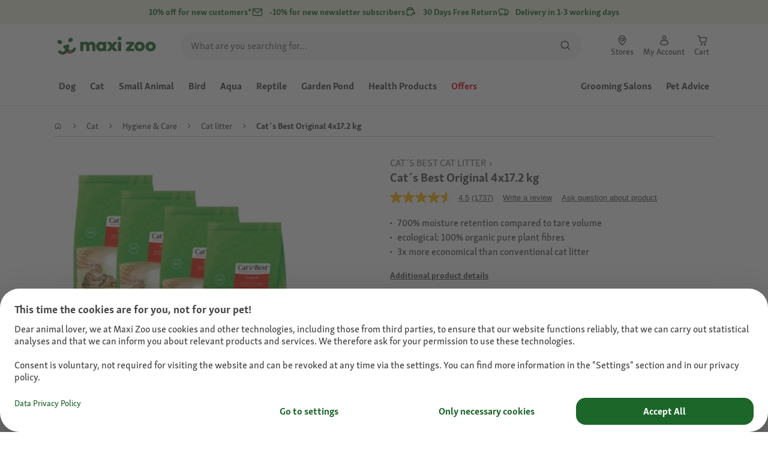

--- FILE ---
content_type: text/html;charset=utf-8
request_url: https://www.maxizoo.ie/p/cats-best-original-4x172-kg-1331749/
body_size: 124748
content:
<!DOCTYPE html><html  lang="en-IE"><head><meta charset="utf-8">
<meta name="viewport" content="width=device-width, initial-scale=1">
<script type="importmap">{"imports":{"#entry":"/_nuxt3/dcWY3N85.js"}}</script>
<title>Cat´s Best Original 4x17.2 kg | MAXI ZOO</title>
<link rel="preconnect" href="https://assets.fressnapf.com">
<link rel="preconnect" href="https://media.os.fressnapf.com">
<link rel="preconnect" href="https://connect.facebook.net">
<link rel="preconnect" href="https://www.google.com">
<link rel="preconnect" href="https://www.gstatic.com" crossorigin="anonymous">
<link rel="preconnect" href="https://purpose.maxizoo.ie" data-hid="dns-preconnect-purpose">
<link rel="preconnect" href="https://metrics.maxizoo.ie" data-hid="dns-preconnect-metrics">
<script src="https://www.maxizoo.ie/sst/BxR6g.js" async defer data-hid="server_side_tagging"></script>
<script src="https://apps.bazaarvoice.com/deployments/fressnapf/main_site/production/en_IE/bv.js" async type="text/javascript" onerror="this.dataset.onerrorfired = true" onload="this.dataset.onloadfired = true" data-hid="bazaarvoice"></script>
<style>@font-face{font-family:"Icons";font-weight:400;font-style:normal;font-display:block;src:url('/fonts/Icons/Icons.woff2') format('woff2');}@font-face{font-family:"FNMZSkolarWeb";font-weight:400;font-style:normal;font-display:swap;src:url('/fonts/FNMZSkolar/FNMZSkolarSansLatnWeb-Rg.woff2') format('woff2');}@font-face{font-family:"FNMZSkolarWeb";font-weight:500;font-style:normal;font-display:swap;src:url('/fonts/FNMZSkolar/FNMZSkolarSansLatnWeb-Me.woff2') format('woff2');}@font-face{font-family:"FNMZSkolarWeb";font-weight:600;font-style:normal;font-display:swap;src:url('/fonts/FNMZSkolar/FNMZSkolarSansLatnWeb-Sb.woff2') format('woff2');}@font-face{font-family:"FNMZSkolarWeb";font-weight:700;font-style:normal;font-display:swap;src:url('/fonts/FNMZSkolar/FNMZSkolarSansLatnWeb-Bd.woff2') format('woff2');}@font-face{font-family:"FNMZSkolarWeb";font-weight:900;font-style:normal;font-display:swap;src:url('/fonts/FNMZSkolar/FNMZSkolarSansLatnWeb-Eb.woff2') format('woff2');}@font-face{font-family:"FNMZSkolar";font-weight:100;font-style:normal;font-display:swap;src:url('/fonts/FNMZSkolar/FNMZSkolarSansLatinRegular.woff2') format('woff2');}@font-face{font-family:"FNMZSkolar";font-weight:700;font-style:normal;font-display:swap;src:url('/fonts/FNMZSkolar/FNMZSkolarSansLatinBold.woff2') format('woff2');}@font-face{font-family:"FNMZSkolar";font-weight:900;font-style:normal;font-display:swap;src:url('/fonts/FNMZSkolar/FNMZSkolarSansLatinExtraBold.woff2') format('woff2');}@font-face{font-family:"FnmzSkolarCompressed";font-weight:100;font-style:normal;font-display:swap;src:url('/fonts/FNMZSkolar/FNMZSkolarSansLatinCompressedRegular.woff2') format('woff2');}@font-face{font-family:"FnmzSkolarCompressed";font-weight:700;font-style:normal;font-display:swap;src:url('/fonts/FNMZSkolar/FNMZSkolarSansLatinCompressedBold.woff2') format('woff2');}@font-face{font-family:"FnmzSkolarCompressed";font-weight:900;font-style:normal;font-display:swap;src:url('/fonts/FNMZSkolar/FNMZSkolarSansLatinCompressedExtraBold.woff2') format('woff2');}@font-face{font-family:"FNMZBoldenVan";font-weight:400;font-style:normal;font-display:swap;src:url('/fonts/FNMZBoldenVan/FNMZBoldenVan.woff2') format('woff2');}.font-icons{font-family:"Icons";}.font-fnmzskolarweb{font-family:"FNMZSkolarWeb";}.font-fnmzskolarweb{font-family:"FNMZSkolarWeb";}.font-fnmzskolarweb{font-family:"FNMZSkolarWeb";}.font-fnmzskolarweb{font-family:"FNMZSkolarWeb";}.font-fnmzskolarweb{font-family:"FNMZSkolarWeb";}.font-fnmzskolar{font-family:"FNMZSkolar";}.font-fnmzskolar{font-family:"FNMZSkolar";}.font-fnmzskolar{font-family:"FNMZSkolar";}.font-fnmzskolarcompressed{font-family:"FnmzSkolarCompressed";}.font-fnmzskolarcompressed{font-family:"FnmzSkolarCompressed";}.font-fnmzskolarcompressed{font-family:"FnmzSkolarCompressed";}.font-fnmzboldenvan{font-family:"FNMZBoldenVan";}</style>
<style>@charset "UTF-8";:root{--color-general-text-status-positive-default:#20852a;--color-general-text-status-negative-default:#cc4136;--color-action-icons-error-default-base:#cc4136;--color-general-icons-neutral-high:#565b56;--color-general-icons-neutral-higher:#383b38;--color-general-icons-primary-default:#43824a;--color-action-text-primary-default-base:#1c662a;--color-action-icons-primary-default-base:#1c662a;--color-action-background-payback-default-base:#003eb0;--color-general-background-status-neutral-default:#ededed;--color-general-background-status-medium-default:#ffebbc;--color-general-background-status-positive-default:#e1f2e0;--color-general-background-status-negative-default:#ffe8e5;--color-general-background-highlight-default:#e7efe8;--color-action-icons-neutral-default-base:#565b56;--color-general-background-promotion-permanent-default:#43824a;--color-general-background-neutral-default:#fff}html{box-sizing:border-box;color:#333;font:100% FnmzSkolar,Helvetica,Arial,sans-serif;-ms-text-size-adjust:100%;-webkit-text-size-adjust:100%;-moz-osx-font-smoothing:grayscale;-webkit-font-smoothing:antialiased;scroll-behavior:smooth;text-rendering:optimizeLegibility}body,html{height:100%}body{margin:0;position:relative;width:100%}body.no-scrolling{overflow:hidden}body.fixed{position:fixed}*,:after,:before{box-sizing:inherit}:focus-visible{outline:2px solid #1c662a;outline-offset:-2px}p{font-size:.875rem;line-height:22px;margin:0 0 16px}@media(min-width:768px){p{font-size:1rem;line-height:24px}}p:last-child{margin-bottom:0}img{max-width:100%}a{color:#1c662a;cursor:pointer;text-decoration:underline}a:hover{color:#659a69}strong{font-weight:700}@media(min-width:300px){.hide-xxs{display:none!important}}@media(max-width:299px){.show-xxs{display:none!important}}@media(min-width:400px){.hide-xs{display:none!important}}@media(max-width:399px){.show-xs{display:none!important}}@media(min-width:476px){.hide-s{display:none!important}}@media(max-width:475px){.show-s{display:none!important}}@media(min-width:768px){.hide-m{display:none!important}}@media(max-width:767px){.show-m{display:none!important}}@media(min-width:1140px){.hide-l{display:none!important}}@media(max-width:1139px){.show-l{display:none!important}}@media(min-width:1120px){.hide-xl{display:none!important}}@media(max-width:1119px){.show-xl{display:none!important}}@media(min-width:1500px){.hide-xl-wp{display:none!important}}@media(max-width:1499px){.show-xl-wp{display:none!important}}@media(min-width:1920px){.hide-xxl{display:none!important}}@media(max-width:1919px){.show-xxl{display:none!important}}.hide-all{display:none!important}.center-flex{display:flex;justify-content:center}table{border-spacing:0}table tr td{padding:0 0 0 16px}table tr td:first-child{padding-left:0}.iban-iframe{border:0;display:block;height:42px;margin:0;padding:0;width:100%}.grecaptcha-badge{visibility:hidden}@media(min-width:768px){.product-detail .product-overview .g-thumbs .swiper-wrapper{flex-direction:column}}.gm-style{font-family:FnmzSkolar,Helvetica,Arial,sans-serif}.focus-visible:focus-visible{outline:2px solid #1c662a;outline-offset:-2px}.focus-visible-inverse:focus-visible{outline:2px solid #fff;outline-offset:-2px}.list--cms{list-style:none;padding-left:20px}.list--cms li{margin-bottom:8px}.list--cms li:before{color:#cdbd90;content:"•";display:inline-block;font-weight:700;margin-left:-1em;width:1em}.list--cms.list--dash li:before{content:"–";width:1.1em}.list--cms.list--check li:before{content:"✓";width:1.3em}.list--cms.list--circle-check li:before{color:#196428;content:"";font-family:Icons,sans-serif;width:1.6em}.button--cms,.link--cms{background-color:transparent;color:#60843e;display:inline;padding:0;text-align:left;text-decoration:underline}.button--cms,.button--cms.button,.link--cms,.link--cms.button{-webkit-appearance:none;-moz-appearance:none;appearance:none;border:0;cursor:pointer;font-family:FnmzSkolar,Helvetica,Arial,sans-serif}.button--cms.button,.link--cms.button{background-color:#1c662a;background-image:none;border-radius:1000px;color:#fff;display:inline-block;font-size:16px;font-weight:600;letter-spacing:0;line-height:1.3;margin:0;outline:0;overflow:visible;padding:8px 20px;position:relative;text-align:center;text-decoration:none;text-shadow:none;text-transform:none;transition:background-color .2s ease-in-out,color .2s ease-in-out;vertical-align:middle;width:auto;-webkit-tap-highlight-color:rgba(0,0,0,0);-webkit-font-smoothing:antialiased}.button--cms.button:active,.button--cms.button:hover,.link--cms.button:active,.link--cms.button:hover{background-color:#659a69}.button--cms.button:focus-visible,.link--cms.button:focus-visible{background-color:#659a69;outline:2px solid #1c662a;outline-offset:0}.button--cms.button.button--large,.link--cms.button.button--large{height:48px}.button--cms.button.button--secondary:active,.button--cms.button.button--secondary:hover,.link--cms.button.button--secondary:active,.link--cms.button.button--secondary:hover{background-color:#659a69}.button--cms.button.button--secondary:focus-visible,.link--cms.button.button--secondary:focus-visible{background-color:#659a69;outline:2px solid #1c662a;outline-offset:0}.button--cms.button.button--secondary.button--large,.link--cms.button.button--secondary.button--large{height:48px}.button--cms.button.button--tertiary,.link--cms.button.button--tertiary{background-color:#fff;border:2px solid #1c662a;color:#1c662a}.button--cms.button.button--tertiary:active,.button--cms.button.button--tertiary:hover,.link--cms.button.button--tertiary:active,.link--cms.button.button--tertiary:hover{background-color:#c1d7c2;border:2px solid #659a69}.button--cms.button.button--tertiary:focus-visible,.link--cms.button.button--tertiary:focus-visible{color:#659a69;outline-color:#659a69}.button--cms.button.button--tertiary.button--status-success,.link--cms.button.button--tertiary.button--status-success{background-color:#fff;border:2px solid #659a69;color:#659a69}.button--cms.button.button--tertiary.button--disabled,.link--cms.button.button--tertiary.button--disabled{background-color:transparent;border:2px solid #c0c4c0;color:#a2a7a2}.button--cms.button.button--tertiary.button--icon-only,.link--cms.button.button--tertiary.button--icon-only{padding:0 8px}.button--cms.button.button--quaternary,.link--cms.button.button--quaternary{background-color:#fff;border:2px solid #1c662a;color:#1c662a}.button--cms.button.button--quaternary:active,.button--cms.button.button--quaternary:hover,.link--cms.button.button--quaternary:active,.link--cms.button.button--quaternary:hover{background-color:#c1d7c2;border:2px solid #659a69}.button--cms.button.button--quaternary:focus-visible,.link--cms.button.button--quaternary:focus-visible{color:#659a69;outline-color:#659a69}.button--cms.button.button--quaternary.button--status-success,.link--cms.button.button--quaternary.button--status-success{background-color:#fff;border:2px solid #659a69;color:#659a69}.button--cms.button.button--quaternary.button--disabled,.link--cms.button.button--quaternary.button--disabled{background-color:transparent;border:2px solid #c0c4c0;color:#a2a7a2}.button--cms.button.button--quaternary.button--icon-only,.link--cms.button.button--quaternary.button--icon-only{padding:0 8px}.button--cms.button.button--neutral,.link--cms.button.button--neutral{background-color:#fff;color:#1c662a}.button--cms.button.button--neutral:active,.button--cms.button.button--neutral:hover,.link--cms.button.button--neutral:active,.link--cms.button.button--neutral:hover{background-color:#ecedec;color:#659a69}.button--cms.button.button--neutral.button--status-loading,.link--cms.button.button--neutral.button--status-loading{background-color:#c0c4c0;border:2px solid #c0c4c0}.button--cms.button.button--neutral.button--disabled,.link--cms.button.button--neutral.button--disabled{background-color:#f4f6f4;border:0;color:#a2a7a2}.button--cms.button.button--neutral.button--icon-only,.link--cms.button.button--neutral.button--icon-only{padding:0 8px}.button--cms.button.button--neutral-inverted,.link--cms.button.button--neutral-inverted{background-color:transparent;border:2px solid #fff;color:#fff}.button--cms.button.button--neutral-inverted:active,.button--cms.button.button--neutral-inverted:hover,.link--cms.button.button--neutral-inverted:active,.link--cms.button.button--neutral-inverted:hover{background-color:#ffffff94}.button--cms.button.button--neutral-inverted.button--status-loading,.link--cms.button.button--neutral-inverted.button--status-loading{background-color:transparent;border:2px solid hsla(0,0%,100%,.18);color:#ffffff2e}.button--cms.button.button--neutral-inverted.button--status-success,.link--cms.button.button--neutral-inverted.button--status-success{background-color:#fff;border:2px solid #659a69;color:#659a69}.button--cms.button.button--neutral-inverted.button--disabled,.link--cms.button.button--neutral-inverted.button--disabled{background-color:transparent;border:2px solid hsla(0,0%,100%,.18);color:#ffffff2e}.button--cms.button.button--neutral-inverted.button--icon-only,.link--cms.button.button--neutral-inverted.button--icon-only{padding:0 8px}.button--cms.button.button-plain,.link--cms.button.button-plain{background-color:transparent;color:#1c662a;justify-content:flex-start;padding:0}.button--cms.button.button-plain:active,.button--cms.button.button-plain:hover,.link--cms.button.button-plain:active,.link--cms.button.button-plain:hover{background-color:transparent;color:#659a69;outline:0}.button--cms.button.button-plain.button--status-loading,.link--cms.button.button-plain.button--status-loading{background:transparent;border:0;color:#383b38;padding-left:28px}.button--cms.button.button-plain.button--status-loading:before,.link--cms.button.button-plain.button--status-loading:before{background-image:url("data:image/svg+xml;charset=utf-8,%3Csvg xmlns='http://www.w3.org/2000/svg' xml:space='preserve' viewBox='0 0 40 40'%3E%3Cpath fill='%23c0c4c0' d='M20.201 5.169c-8.254 0-14.946 6.692-14.946 14.946 0 8.255 6.692 14.946 14.946 14.946s14.946-6.691 14.946-14.946c-.001-8.254-6.692-14.946-14.946-14.946m0 26.58c-6.425 0-11.634-5.208-11.634-11.634 0-6.425 5.209-11.634 11.634-11.634s11.633 5.209 11.633 11.634-5.208 11.634-11.633 11.634' opacity='.2'/%3E%3Cpath fill='%23c0c4c0' d='m26.013 10.047 1.654-2.866a14.86 14.86 0 0 0-7.466-2.012v3.312c2.119 0 4.1.576 5.812 1.566'%3E%3CanimateTransform attributeName='transform' attributeType='xml' dur='0.5s' from='0 20 20' repeatCount='indefinite' to='360 20 20' type='rotate'/%3E%3C/path%3E%3C/svg%3E");left:0}.button--cms.button.button-plain.button--status-success,.link--cms.button.button-plain.button--status-success{background:transparent;border:0;color:#1c662a}.button--cms.button.button-plain.button--disabled,.link--cms.button.button-plain.button--disabled{background:transparent;color:#a2a7a2}.button--cms.button.button-plain:focus-visible,.link--cms.button.button-plain:focus-visible{background-color:transparent;padding:8px 20px}.button--cms.button.button-plain.button--icon-only:focus-visible,.link--cms.button.button-plain.button--icon-only:focus-visible{background:transparent;color:#1c662a;outline:0}.button--cms.button.button--outline-black,.link--cms.button.button--outline-black{background-color:transparent;border:1px solid #d3d2cd;color:#333;font-weight:400;padding-bottom:9px;padding-top:9px}.button--cms.button.button--outline-black:hover,.link--cms.button.button--outline-black:hover{background-color:#3333331a}.button--cms.button.button--outline-black:active,.button--cms.button.button--outline-black:focus,.link--cms.button.button--outline-black:active,.link--cms.button.button--outline-black:focus{background-color:#3333}.button--cms.button.button--disabled,.button--cms.button:disabled,.button--cms.button:disabled[disabled],.link--cms.button.button--disabled,.link--cms.button:disabled,.link--cms.button:disabled[disabled]{background-color:#333;color:#fff;cursor:default;opacity:.15;pointer-events:none}.button--cms.link,.link--cms.link{-webkit-appearance:none;-moz-appearance:none;appearance:none;background-color:transparent;border:0;color:#464646;cursor:pointer;display:inline;font-family:FnmzSkolar,Helvetica,Arial,sans-serif;font-size:14px;line-height:1.5;padding:0;text-align:left;text-decoration:none;-webkit-tap-highlight-color:rgba(0,0,0,0)}.button--cms.link:after,.link--cms.link:after{content:"› ";display:inline-block;padding-left:.15em}.button--cms.link:focus,.link--cms.link:focus{outline:none}.button--cms.link:focus-visible,.link--cms.link:focus-visible{outline:2px solid #1c662a;outline-offset:0}.button--cms.link:hover,.link--cms.link:hover{color:#196428;text-decoration:underline}.button--cms.link.link-text--pre:after,.link--cms.link.link-text--pre:after{display:none}.button--cms.link.link-text--pre:before,.link--cms.link.link-text--pre:before{content:"› ";display:inline-block;padding-left:.15em}.button--cms.link.link--disabled,.button--cms.link:disabled,.button--cms.link:disabled[disabled],.link--cms.link.link--disabled,.link--cms.link:disabled,.link--cms.link:disabled[disabled]{cursor:default;opacity:.5;pointer-events:none}.button--cms[id]:before,.link--cms[id]:before{display:none}.button--cms:focus,.link--cms:focus{outline:none}.button--cms:focus-visible,.link--cms:focus-visible{outline:2px solid #1c662a;outline-offset:0}@property --transition-duration{syntax:"<time>";inherits:false;initial-value:.1s}.fade-enter-active{transition:all var(--transition-duration) ease-in-out}.fade-leave-active{transition:none}.fade-enter-from,.fade-leave-to{opacity:0}.slide-enter-active,.slide-leave-active{opacity:1;transform:translateY(0);transition:transform var(--transition-duration) ease-in-out,opacity var(--transition-duration) ease-in-out}.slide-enter-from,.slide-leave-to{opacity:0;transform:translateY(-100%)}@keyframes bounce{0%{transform:scale(0)}50%{transform:scale(1.25)}to{transform:scale(1)}}.spinner-enter-active{--transition-duration:.1s;transition:opacity var(--transition-duration)}.spinner-enter-active .loading-icon{transform:scale(1)}.spinner-leave-active{transition:opacity var(--transition-duration)}.spinner-leave-active .loading-icon{animation:bounce var(--transition-duration) reverse;transform:scale(1)}.spinner-enter-from,.spinner-leave-to{opacity:0}</style>
<style>.vc-popover-content-wrapper{--popover-horizontal-content-offset:8px;--popover-vertical-content-offset:10px;--popover-caret-horizontal-offset:18px;--popover-caret-vertical-offset:8px;display:block;outline:none;position:absolute;z-index:10}.vc-popover-content-wrapper:not(.is-interactive){pointer-events:none}.vc-popover-content{background-color:var(--vc-popover-content-bg);border:1px solid;border-color:var(--vc-popover-content-border);border-radius:var(--vc-rounded-lg);box-shadow:var(--vc-shadow-lg);color:var(--vc-popover-content-color);font-weight:var(--vc-font-medium);outline:none;padding:4px;position:relative;z-index:10}.vc-popover-content.direction-bottom{margin-top:var(--popover-vertical-content-offset)}.vc-popover-content.direction-top{margin-bottom:var(--popover-vertical-content-offset)}.vc-popover-content.direction-left{margin-right:var(--popover-horizontal-content-offset)}.vc-popover-content.direction-right{margin-left:var(--popover-horizontal-content-offset)}.vc-popover-caret{background-color:inherit;border-left:inherit;border-top:inherit;content:"";display:block;height:12px;position:absolute;width:12px;z-index:-1}.vc-popover-caret.direction-bottom{top:0}.vc-popover-caret.direction-bottom.align-left{transform:translateY(-50%) rotate(45deg)}.vc-popover-caret.direction-bottom.align-center{transform:translate(-50%) translateY(-50%) rotate(45deg)}.vc-popover-caret.direction-bottom.align-right{transform:translateY(-50%) rotate(45deg)}.vc-popover-caret.direction-top{top:100%}.vc-popover-caret.direction-top.align-left{transform:translateY(-50%) rotate(-135deg)}.vc-popover-caret.direction-top.align-center{transform:translate(-50%) translateY(-50%) rotate(-135deg)}.vc-popover-caret.direction-top.align-right{transform:translateY(-50%) rotate(-135deg)}.vc-popover-caret.direction-left{left:100%}.vc-popover-caret.direction-left.align-top{transform:translate(-50%) rotate(135deg)}.vc-popover-caret.direction-left.align-middle{transform:translateY(-50%) translate(-50%) rotate(135deg)}.vc-popover-caret.direction-left.align-bottom{transform:translate(-50%) rotate(135deg)}.vc-popover-caret.direction-right{left:0}.vc-popover-caret.direction-right.align-top{transform:translate(-50%) rotate(-45deg)}.vc-popover-caret.direction-right.align-middle{transform:translateY(-50%) translate(-50%) rotate(-45deg)}.vc-popover-caret.direction-right.align-bottom{transform:translate(-50%) rotate(-45deg)}.vc-popover-caret.align-left{left:var(--popover-caret-horizontal-offset)}.vc-popover-caret.align-center{left:50%}.vc-popover-caret.align-right{right:var(--popover-caret-horizontal-offset)}.vc-popover-caret.align-top{top:var(--popover-caret-vertical-offset)}.vc-popover-caret.align-middle{top:50%}.vc-popover-caret.align-bottom{bottom:var(--popover-caret-vertical-offset)}.vc-day-popover-row{align-items:center;display:flex;transition:var(--vc-day-content-transition)}.vc-day-popover-row-indicator{align-items:center;display:flex;flex-grow:0;justify-content:center;width:15px}.vc-day-popover-row-indicator span{transition:var(--vc-day-content-transition)}.vc-day-popover-row-label{align-items:center;display:flex;flex-grow:1;flex-wrap:none;font-size:var(--vc-text-xs);line-height:var(--vc-leading-normal);margin-left:4px;margin-right:4px;width:-webkit-max-content;width:-moz-max-content;width:max-content}.vc-day-popover-row-highlight{border-radius:3px;height:5px;width:8px}.vc-day-popover-row-bar{height:3px;width:10px}.vc-base-icon{display:inline-block;fill:none;stroke:currentColor;stroke-width:2}.vc-header{display:grid;grid-gap:4px;align-items:center;height:30px;margin-top:10px;padding-left:10px;padding-right:10px}.vc-header.is-lg{font-size:var(--vc-text-lg)}.vc-header.is-xl{font-size:var(--vc-text-xl)}.vc-header.is-2xl{font-size:var(--vc-text-2xl)}.vc-header .vc-title-wrapper{grid-column:title;grid-row:1}.vc-header .vc-prev{grid-column:prev;grid-row:1}.vc-header .vc-next{grid-column:next;grid-row:1}.vc-header .vc-next,.vc-header .vc-prev,.vc-header .vc-title{align-items:center;border:0;border-radius:var(--vc-rounded);cursor:pointer;display:flex;pointer-events:auto;-webkit-user-select:none;-moz-user-select:none;user-select:none}.vc-header .vc-title{color:var(--vc-header-title-color);font-weight:var(--vc-font-semibold);line-height:30px;margin:0;padding:0 8px;white-space:nowrap}.vc-header .vc-title:hover{opacity:.75}.vc-header .vc-arrow{align-items:center;color:var(--vc-header-arrow-color);display:flex;height:30px;justify-content:center;margin:0;padding:0;width:28px}.vc-header .vc-arrow:hover{background:var(--vc-header-arrow-hover-bg)}.vc-header .vc-arrow:disabled{opacity:.25;pointer-events:none}.vc-nav-header{display:flex;justify-content:space-between}.vc-nav-arrow,.vc-nav-item,.vc-nav-title{border:0;border-radius:var(--vc-rounded);cursor:pointer;font-size:var(--vc-text-sm);margin:0;-webkit-user-select:none;-moz-user-select:none;user-select:none;white-space:nowrap}.vc-nav-arrow:hover,.vc-nav-item:hover,.vc-nav-title:hover{background-color:var(--vc-nav-hover-bg)}.vc-nav-arrow:disabled,.vc-nav-item:disabled,.vc-nav-title:disabled{opacity:.25;pointer-events:none}.vc-nav-title{color:var(--vc-nav-title-color);font-weight:var(--vc-font-bold);height:30px;line-height:var(--vc-leading-snug);padding:0 6px}.vc-nav-arrow{align-items:center;color:var(--vc-header-arrow-color);display:flex;height:30px;justify-content:center;padding:0;width:26px}.vc-nav-items{display:grid;grid-template-columns:repeat(3,1fr);grid-row-gap:2px;grid-column-gap:5px;margin-top:2px}.vc-nav-item{font-weight:var(--vc-font-semibold);line-height:var(--vc-leading-snug);padding:6px 0;text-align:center;width:48px}.vc-nav-item.is-active{background-color:var(--vc-nav-item-active-bg);color:var(--vc-nav-item-active-color);font-weight:var(--vc-font-bold)}.vc-nav-item.is-active:not(:focus){box-shadow:var(--vc-nav-item-active-box-shadow)}.vc-nav-item.is-current{color:var(--vc-nav-item-current-color)}.vc-day{min-height:32px;position:relative;z-index:1}.vc-monthly .is-not-in-month *{opacity:0;pointer-events:none}.vc-day-layer{inset:0;pointer-events:none;position:absolute}.vc-day-box-center-center{align-items:center;display:flex;justify-content:center;transform-origin:50% 50%}.vc-day-box-left-center{align-items:center;display:flex;justify-content:flex-start;transform-origin:0 50%}.vc-day-box-right-center{align-items:center;display:flex;justify-content:flex-end;transform-origin:100% 50%}.vc-day-box-center-bottom{align-items:flex-end;display:flex;justify-content:center}.vc-day-content{align-items:center;border-radius:var(--vc-rounded-full);cursor:pointer;display:flex;font-size:var(--vc-text-sm);font-weight:var(--vc-font-medium);height:28px;justify-content:center;line-height:28px;-webkit-user-select:none;-moz-user-select:none;user-select:none;width:28px}.vc-day-content:hover{background-color:var(--vc-day-content-hover-bg)}.vc-day-content.vc-disabled{color:var(--vc-day-content-disabled-color)}.vc-content:not(.vc-base){color:var(--vc-content-color);font-weight:var(--vc-font-bold)}.vc-highlights{overflow:hidden;pointer-events:none;z-index:-1}.vc-highlight{height:28px;width:28px}.vc-highlight.vc-highlight-base-start{border-radius:0!important;border-right-width:0!important;width:50%!important}.vc-highlight.vc-highlight-base-end{border-left-width:0!important;border-radius:0!important;width:50%!important}.vc-highlight.vc-highlight-base-middle{border-left-width:0!important;border-radius:0!important;border-right-width:0!important;margin:0 -1px;width:100%}.vc-highlight-bg-none,.vc-highlight-bg-outline{background-color:var(--vc-highlight-outline-bg);border:2px solid;border-color:var(--vc-highlight-outline-border);border-radius:var(--vc-rounded-full)}.vc-highlight-bg-light{background-color:var(--vc-highlight-light-bg);border-radius:var(--vc-rounded-full)}.vc-highlight-bg-solid{background-color:var(--vc-highlight-solid-bg);border-radius:var(--vc-rounded-full)}.vc-highlight-content-none,.vc-highlight-content-outline{color:var(--vc-highlight-outline-content-color);font-weight:var(--vc-font-bold)}.vc-highlight-content-light{color:var(--vc-highlight-light-content-color);font-weight:var(--vc-font-bold)}.vc-highlight-content-solid{color:var(--vc-highlight-solid-content-color);font-weight:var(--vc-font-bold)}.vc-dots{align-items:center;display:flex;justify-content:center}.vc-dot{border-radius:9999px;height:5px;transition:var(--vc-day-content-transition);width:5px}.vc-dot:not(:last-child){margin-right:3px}.vc-bars{align-items:center;display:flex;justify-content:flex-start;width:75%}.vc-bar{flex-grow:1;height:3px;transition:var(--vc-day-content-transition)}.vc-dot{background-color:var(--vc-dot-bg)}.vc-bar{background-color:var(--vc-bar-bg)}.vc-pane{min-width:250px}.vc-weeknumber{align-items:center;display:flex;justify-content:center;position:absolute}.vc-weeknumber.is-left{left:calc(var(--vc-weeknumber-offset-inside)*-1)}.vc-weeknumber.is-right{right:calc(var(--vc-weeknumber-offset-inside)*-1)}.vc-weeknumber.is-left-outside{left:calc(var(--vc-weeknumber-offset-outside)*-1)}.vc-weeknumber.is-right-outside{right:calc(var(--vc-weeknumber-offset-outside)*-1)}.vc-weeknumber-content{align-items:center;color:var(--vc-weeknumber-color);display:flex;font-size:var(--vc-text-xs);font-style:italic;font-weight:var(--vc-font-medium);height:28px;justify-content:center;margin-top:2px;-webkit-user-select:none;-moz-user-select:none;user-select:none;width:28px}.vc-weeks{position:relative;-webkit-overflow-scrolling:touch;min-width:232px;padding:6px}.vc-weeks.vc-show-weeknumbers-left{margin-left:var(--vc-weeknumber-offset-inside)}.vc-weeks.vc-show-weeknumbers-right{margin-right:var(--vc-weeknumber-offset-inside)}.vc-weekday{color:var(--vc-weekday-color);cursor:default;font-size:var(--vc-text-sm);font-weight:var(--vc-font-bold);line-height:14px;padding-bottom:8px;padding-top:4px;text-align:center;-webkit-user-select:none;-moz-user-select:none;user-select:none}.vc-week,.vc-weekdays{display:grid;grid-template-columns:repeat(7,1fr);position:relative}.vc-pane-container{position:relative;width:100%}.vc-pane-container.in-transition{overflow:hidden}.vc-pane-layout{display:grid}.vc-pane-header-wrapper{pointer-events:none;position:absolute;top:0;width:100%}.vc-day-popover-container{font-size:var(--vc-text-xs);font-weight:var(--vc-font-medium)}.vc-day-popover-header{color:var(--vc-day-popover-header-color);font-size:var(--vc-text-xs);font-weight:var(--vc-font-semibold);text-align:center}.vc-base-select{align-items:center;display:flex;font-size:var(--vc-text-base);font-weight:var(--vc-font-medium);height:30px;justify-content:center;position:relative}.vc-base-select.vc-has-icon select{padding:0 27px 0 9px}.vc-base-select.vc-has-icon .vc-base-sizer{padding:0 28px 0 10px}.vc-base-select.vc-fit-content select{left:0;position:absolute;top:0;width:100%}.vc-base-select .vc-base-icon{opacity:.6;pointer-events:none;position:absolute;right:4px;top:6px}.vc-base-select .vc-base-sizer{color:transparent;font-size:var(--vc-text-base);font-weight:var(--vc-font-medium);margin:0;padding:0 8px}.vc-base-select select{-webkit-appearance:none;-moz-appearance:none;appearance:none;background-color:var(--vc-select-bg);background-image:none;border-radius:var(--vc-rounded);color:var(--vc-select-color);cursor:pointer;display:inline-flex;display:block;height:30px;justify-content:center;line-height:var(--leading-none);margin:0;padding:0 7px;text-align:center;text-indent:0;width:-webkit-max-content;width:-moz-max-content;width:max-content}.vc-base-select select:hover{background-color:var(--vc-select-hover-bg)}.vc-base-select select.vc-align-left{text-align:left}.vc-base-select select.vc-align-right{text-align:right}.vc-time-picker{align-items:center;display:flex;flex-direction:column;padding:8px 4px}.vc-time-picker.vc-invalid{opacity:.5;pointer-events:none}.vc-time-picker.vc-attached{border-top:1px solid var(--vc-time-picker-border)}.vc-time-picker>*+*{margin-top:4px}.vc-time-header{align-items:center;display:flex;font-size:var(--vc-text-sm);font-weight:var(--vc-font-semibold);line-height:21px;margin-top:-4px;padding-left:4px;padding-right:4px;text-transform:uppercase}.vc-time-select-group{align-items:center;background:var(--vc-time-select-group-bg);border:1px solid var(--vc-time-select-group-border);border-radius:var(--vc-rounded-md);display:inline-flex;padding:0 4px}.vc-time-select-group .vc-base-icon{color:var(--vc-time-select-group-icon-color);margin-right:4px}.vc-time-select-group select{background:transparent;padding:0 4px}.vc-time-weekday{color:var(--vc-time-weekday-color);letter-spacing:var(--tracking-wide)}.vc-time-month{color:var(--vc-time-month-color);margin-left:8px}.vc-time-day{color:var(--vc-time-day-color);margin-left:4px}.vc-time-year{color:var(--vc-time-year-color);margin-left:8px}.vc-time-colon{margin:0 1px 2px 2px}.vc-time-decimal{margin:0 0 0 1px}.vc-none-enter-active,.vc-none-leave-active{transition-duration:0s}.vc-fade-enter-active,.vc-fade-leave-active,.vc-slide-down-enter-active,.vc-slide-down-leave-active,.vc-slide-fade-enter-active,.vc-slide-fade-leave-active,.vc-slide-left-enter-active,.vc-slide-left-leave-active,.vc-slide-right-enter-active,.vc-slide-right-leave-active,.vc-slide-up-enter-active,.vc-slide-up-leave-active{-webkit-backface-visibility:hidden;backface-visibility:hidden;pointer-events:none;transition:transform var(--vc-slide-duration) var(--vc-slide-timing),opacity var(--vc-slide-duration) var(--vc-slide-timing)}.vc-fade-leave-active,.vc-none-leave-active,.vc-slide-down-leave-active,.vc-slide-left-leave-active,.vc-slide-right-leave-active,.vc-slide-up-leave-active{position:absolute!important;width:100%}.vc-fade-enter-from,.vc-fade-leave-to,.vc-none-enter-from,.vc-none-leave-to,.vc-slide-down-enter-from,.vc-slide-down-leave-to,.vc-slide-fade-enter-from,.vc-slide-fade-leave-to,.vc-slide-left-enter-from,.vc-slide-left-leave-to,.vc-slide-right-enter-from,.vc-slide-right-leave-to,.vc-slide-up-enter-from,.vc-slide-up-leave-to{opacity:0}.vc-slide-fade-enter-from.direction-left,.vc-slide-fade-leave-to.direction-left,.vc-slide-left-enter-from,.vc-slide-right-leave-to{transform:translate(var(--vc-slide-translate))}.vc-slide-fade-enter-from.direction-right,.vc-slide-fade-leave-to.direction-right,.vc-slide-left-leave-to,.vc-slide-right-enter-from{transform:translate(calc(var(--vc-slide-translate)*-1))}.vc-slide-down-leave-to,.vc-slide-fade-enter-from.direction-top,.vc-slide-fade-leave-to.direction-top,.vc-slide-up-enter-from{transform:translateY(var(--vc-slide-translate))}.vc-slide-down-enter-from,.vc-slide-fade-enter-from.direction-bottom,.vc-slide-fade-leave-to.direction-bottom,.vc-slide-up-leave-to{transform:translateY(calc(var(--vc-slide-translate)*-1))}:root{--vc-white:#fff;--vc-black:#000;--vc-gray-50:#f8fafc;--vc-gray-100:#f1f5f9;--vc-gray-200:#e2e8f0;--vc-gray-300:#cbd5e1;--vc-gray-400:#94a3b8;--vc-gray-500:#64748b;--vc-gray-600:#475569;--vc-gray-700:#334155;--vc-gray-800:#1e293b;--vc-gray-900:#0f172a;--vc-font-family:BlinkMacSystemFont,-apple-system,"Segoe UI","Roboto","Oxygen","Ubuntu","Cantarell","Fira Sans","Droid Sans","Helvetica Neue","Helvetica","Arial",sans-serif;--vc-font-normal:400;--vc-font-medium:500;--vc-font-semibold:600;--vc-font-bold:700;--vc-text-2xs:10px;--vc-text-xs:12px;--vc-text-sm:14px;--vc-text-base:16px;--vc-text-lg:18px;--vc-text-xl:20px;--vc-text-2xl:24px;--vc-leading-none:1;--vc-leading-tight:1.25;--vc-leading-snug:1.375;--vc-leading-normal:1.5;--vc-rounded:.25rem;--vc-rounded-md:.375rem;--vc-rounded-lg:.5rem;--vc-rounded-full:9999px;--vc-shadow:0 1px 3px 0 rgba(0,0,0,.1),0 1px 2px 0 rgba(0,0,0,.06);--vc-shadow-lg:0 10px 15px -3px rgba(0,0,0,.1),0 4px 6px -2px rgba(0,0,0,.05);--vc-shadow-inner:inset 0 2px 4px 0 rgba(0,0,0,.06);--vc-slide-translate:22px;--vc-slide-duration:.15s;--vc-slide-timing:ease;--vc-day-content-transition:all .13s ease-in;--vc-weeknumber-offset-inside:26px;--vc-weeknumber-offset-outside:34px}.vc-gray{--vc-accent-50:var(--vc-gray-50);--vc-accent-100:var(--vc-gray-100);--vc-accent-200:var(--vc-gray-200);--vc-accent-300:var(--vc-gray-300);--vc-accent-400:var(--vc-gray-400);--vc-accent-500:var(--vc-gray-500);--vc-accent-600:var(--vc-gray-600);--vc-accent-700:var(--vc-gray-700);--vc-accent-800:var(--vc-gray-800);--vc-accent-900:var(--vc-gray-900)}.vc-red{--vc-accent-50:#fef2f2;--vc-accent-100:#fee2e2;--vc-accent-200:#fecaca;--vc-accent-300:#fca5a5;--vc-accent-400:#f87171;--vc-accent-500:#ef4444;--vc-accent-600:#dc2626;--vc-accent-700:#b91c1c;--vc-accent-800:#991b1b;--vc-accent-900:#7f1d1d}.vc-orange{--vc-accent-50:#fff7ed;--vc-accent-100:#ffedd5;--vc-accent-200:#fed7aa;--vc-accent-300:#fdba74;--vc-accent-400:#fb923c;--vc-accent-500:#f97316;--vc-accent-600:#ea580c;--vc-accent-700:#c2410c;--vc-accent-800:#9a3412;--vc-accent-900:#7c2d12}.vc-yellow{--vc-accent-50:#fefce8;--vc-accent-100:#fef9c3;--vc-accent-200:#fef08a;--vc-accent-300:#fde047;--vc-accent-400:#facc15;--vc-accent-500:#eab308;--vc-accent-600:#ca8a04;--vc-accent-700:#a16207;--vc-accent-800:#854d0e;--vc-accent-900:#713f12}.vc-green{--vc-accent-50:#f0fdf4;--vc-accent-100:#dcfce7;--vc-accent-200:#bbf7d0;--vc-accent-300:#86efac;--vc-accent-400:#4ade80;--vc-accent-500:#22c55e;--vc-accent-600:#16a34a;--vc-accent-700:#15803d;--vc-accent-800:#166534;--vc-accent-900:#14532d}.vc-teal{--vc-accent-50:#f0fdfa;--vc-accent-100:#ccfbf1;--vc-accent-200:#99f6e4;--vc-accent-300:#5eead4;--vc-accent-400:#2dd4bf;--vc-accent-500:#14b8a6;--vc-accent-600:#0d9488;--vc-accent-700:#0f766e;--vc-accent-800:#115e59;--vc-accent-900:#134e4a}.vc-blue{--vc-accent-50:#eff6ff;--vc-accent-100:#dbeafe;--vc-accent-200:#bfdbfe;--vc-accent-300:#93c5fd;--vc-accent-400:#60a5fa;--vc-accent-500:#3b82f6;--vc-accent-600:#2563eb;--vc-accent-700:#1d4ed8;--vc-accent-800:#1e40af;--vc-accent-900:#1e3a8a}.vc-indigo{--vc-accent-50:#eef2ff;--vc-accent-100:#e0e7ff;--vc-accent-200:#c7d2fe;--vc-accent-300:#a5b4fc;--vc-accent-400:#818cf8;--vc-accent-500:#6366f1;--vc-accent-600:#4f46e5;--vc-accent-700:#4338ca;--vc-accent-800:#3730a3;--vc-accent-900:#312e81}.vc-purple{--vc-accent-50:#faf5ff;--vc-accent-100:#f3e8ff;--vc-accent-200:#e9d5ff;--vc-accent-300:#d8b4fe;--vc-accent-400:#c084fc;--vc-accent-500:#a855f7;--vc-accent-600:#9333ea;--vc-accent-700:#7e22ce;--vc-accent-800:#6b21a8;--vc-accent-900:#581c87}.vc-pink{--vc-accent-50:#fdf2f8;--vc-accent-100:#fce7f3;--vc-accent-200:#fbcfe8;--vc-accent-300:#f9a8d4;--vc-accent-400:#f472b6;--vc-accent-500:#ec4899;--vc-accent-600:#db2777;--vc-accent-700:#be185d;--vc-accent-800:#9d174d;--vc-accent-900:#831843}.vc-focus:focus-within{box-shadow:var(--vc-focus-ring);outline:0}.vc-light{--vc-color:var(--vc-gray-900);--vc-bg:var(--vc-white);--vc-border:var(--vc-gray-300);--vc-hover-bg:rgba(204,214,224,.3);--vc-focus-ring:0 0 0 2px rgba(59,131,246,.4);--vc-header-arrow-color:var(--vc-gray-500);--vc-header-arrow-hover-bg:var(--vc-gray-200);--vc-header-title-color:var(--vc-gray-900);--vc-weekday-color:var(--vc-gray-500);--vc-weeknumber-color:var(--vc-gray-400);--vc-nav-hover-bg:var(--vc-gray-200);--vc-nav-title-color:var(--vc-gray-900);--vc-nav-item-hover-box-shadow:none;--vc-nav-item-active-color:var(--vc-white);--vc-nav-item-active-bg:var(--vc-accent-500);--vc-nav-item-active-box-shadow:var(--vc-shadow);--vc-nav-item-current-color:var(--vc-accent-600);--vc-day-popover-container-color:var(--vc-white);--vc-day-popover-container-bg:var(--vc-gray-800);--vc-day-popover-container-border:var(--vc-gray-700);--vc-day-popover-header-color:var(--vc-gray-700);--vc-popover-content-color:var(--vc-gray-900);--vc-popover-content-bg:var(--vc-gray-50);--vc-popover-content-border:var(--vc-gray-300);--vc-time-picker-border:var(--vc-gray-300);--vc-time-weekday-color:var(--vc-gray-700);--vc-time-month-color:var(--vc-accent-600);--vc-time-day-color:var(--vc-accent-600);--vc-time-year-color:var(--vc-gray-500);--vc-time-select-group-bg:var(--vc-gray-50);--vc-time-select-group-border:var(--vc-gray-300);--vc-time-select-group-icon-color:var(--vc-accent-500);--vc-select-color:var(--vc-gray-900);--vc-select-bg:var(--vc-gray-100);--vc-select-hover-bg:var(--vc-gray-200);--vc-day-content-hover-bg:var(--vc-hover-bg);--vc-day-content-disabled-color:var(--vc-gray-400)}.vc-light .vc-attr,.vc-light.vc-attr{--vc-content-color:var(--vc-accent-600);--vc-highlight-outline-bg:var(--vc-white);--vc-highlight-outline-border:var(--vc-accent-600);--vc-highlight-outline-content-color:var(--vc-accent-700);--vc-highlight-light-bg:var(--vc-accent-200);--vc-highlight-light-content-color:var(--vc-accent-900);--vc-highlight-solid-bg:var(--vc-accent-600);--vc-highlight-solid-content-color:var(--vc-white);--vc-dot-bg:var(--vc-accent-600);--vc-bar-bg:var(--vc-accent-600)}.vc-dark{--vc-color:var(--vc-white);--vc-bg:var(--vc-gray-900);--vc-border:var(--vc-gray-700);--vc-hover-bg:rgba(114,129,151,.3);--vc-focus-ring:0 0 0 2px rgba(59,130,246,.7);--vc-header-arrow-color:var(--vc-gray-300);--vc-header-arrow-hover-bg:var(--vc-gray-800);--vc-header-title-color:var(--vc-gray-100);--vc-weekday-color:var(--vc-accent-200);--vc-weeknumber-color:var(--vc-gray-500);--vc-nav-hover-bg:var(--vc-gray-700);--vc-nav-title-color:var(--vc-gray-100);--vc-nav-item-hover-box-shadow:none;--vc-nav-item-active-color:var(--vc-white);--vc-nav-item-active-bg:var(--vc-accent-500);--vc-nav-item-active-box-shadow:none;--vc-nav-item-current-color:var(--vc-accent-400);--vc-day-popover-container-color:var(--vc-gray-800);--vc-day-popover-container-bg:var(--vc-white);--vc-day-popover-container-border:var(--vc-gray-100);--vc-day-popover-header-color:var(--vc-gray-300);--vc-popover-content-color:var(--vc-white);--vc-popover-content-bg:var(--vc-gray-800);--vc-popover-content-border:var(--vc-gray-700);--vc-time-picker-border:var(--vc-gray-700);--vc-time-weekday-color:var(--vc-gray-400);--vc-time-month-color:var(--vc-accent-400);--vc-time-day-color:var(--vc-accent-400);--vc-time-year-color:var(--vc-gray-500);--vc-time-select-group-bg:var(--vc-gray-700);--vc-time-select-group-border:var(--vc-gray-500);--vc-time-select-group-icon-color:var(--vc-accent-400);--vc-select-color:var(--vc-gray-200);--vc-select-bg:var(--vc-gray-700);--vc-select-hover-bg:var(--vc-gray-600);--vc-day-content-hover-bg:var(--vc-hover-bg);--vc-day-content-disabled-color:var(--vc-gray-600)}.vc-dark .vc-attr,.vc-dark.vc-attr{--vc-content-color:var(--vc-accent-500);--vc-highlight-outline-bg:var(--vc-gray-900);--vc-highlight-outline-border:var(--vc-accent-300);--vc-highlight-outline-content-color:var(--vc-accent-200);--vc-highlight-light-bg:var(--vc-accent-800);--vc-highlight-light-content-color:var(--vc-accent-100);--vc-highlight-solid-bg:var(--vc-accent-500);--vc-highlight-solid-content-color:var(--vc-white);--vc-dot-bg:var(--vc-accent-500);--vc-bar-bg:var(--vc-accent-500)}.vc-container{background-color:var(--vc-bg);color:var(--vc-color);display:inline-flex;font-family:var(--vc-font-family);height:-webkit-max-content;height:-moz-max-content;height:max-content;position:relative;width:-webkit-max-content;width:-moz-max-content;width:max-content;-webkit-font-smoothing:antialiased;-moz-osx-font-smoothing:grayscale;-webkit-tap-highlight-color:transparent}.vc-container,.vc-container *{box-sizing:border-box}.vc-container :focus,.vc-container:focus{outline:none}.vc-container .vc-container{border:none}.vc-bordered{border:1px solid;border-color:var(--vc-border);border-radius:var(--vc-rounded-lg)}.vc-expanded{min-width:100%}.vc-transparent{background-color:transparent}.vc-date-picker-content{background-color:var(--vc-bg);padding:0}.vc-date-picker-content .vc-container{border:0}</style>
<style>img[data-v-b76f94f1]{display:block;height:auto;max-width:100%;-o-object-fit:cover;object-fit:cover;width:100%}img.image--round[data-v-b76f94f1]{border-radius:50%}img.image--rounded-corners[data-v-b76f94f1]{border-radius:5px}img.image--fullsize[data-v-b76f94f1]{height:100%}img.lazyload[data-v-b76f94f1],img.lazyloading[data-v-b76f94f1]{background-color:#f7f5f0;background-image:url(/_nuxt3/preloader.B1sdQApp.gif);background-position:50%;background-repeat:no-repeat;background-size:50px 50px}.picture-copyright .image--rounded-corners[data-v-b76f94f1]{border-radius:5px 5px 0 0}.picture-information[data-v-b76f94f1]{background-color:#f2f2f2;font-size:14px;line-height:22px;padding:16px 16px 24px}@media(min-width:768px){.picture-information[data-v-b76f94f1]{font-size:16px;line-height:24px}}.picture-information .picture-copyright[data-v-b76f94f1]{color:#565b56}</style>
<style>.grid-item[data-v-7672e80e]{margin-bottom:20px;margin-left:10px;margin-right:10px;width:calc(100% - 20px)}.grid-item[data-v-7672e80e],.grid-item.grid-item--1[data-v-7672e80e]{flex-basis:auto;flex-grow:1;flex-shrink:0}.grid-item.grid-item--1[data-v-7672e80e]{width:calc(8.33333% - 20px)}.grid-item.grid-item--2[data-v-7672e80e]{flex-basis:auto;flex-grow:1;flex-shrink:0;width:calc(16.66667% - 20px)}.grid-item.grid-item--3[data-v-7672e80e]{flex-basis:auto;flex-grow:1;flex-shrink:0;width:calc(25% - 20px)}.grid-item.grid-item--4[data-v-7672e80e]{flex-basis:auto;flex-grow:1;flex-shrink:0;width:calc(33.33333% - 20px)}.grid-item.grid-item--5[data-v-7672e80e]{flex-basis:auto;flex-grow:1;flex-shrink:0;width:calc(41.66667% - 20px)}.grid-item.grid-item--6[data-v-7672e80e]{flex-basis:auto;flex-grow:1;flex-shrink:0;width:calc(50% - 20px)}.grid-item.grid-item--7[data-v-7672e80e]{flex-basis:auto;flex-grow:1;flex-shrink:0;width:calc(58.33333% - 20px)}.grid-item.grid-item--8[data-v-7672e80e]{flex-basis:auto;flex-grow:1;flex-shrink:0;width:calc(66.66667% - 20px)}.grid-item.grid-item--9[data-v-7672e80e]{flex-basis:auto;flex-grow:1;flex-shrink:0;width:calc(75% - 20px)}.grid-item.grid-item--10[data-v-7672e80e]{flex-basis:auto;flex-grow:1;flex-shrink:0;width:calc(83.33333% - 20px)}.grid-item.grid-item--11[data-v-7672e80e]{flex-basis:auto;flex-grow:1;flex-shrink:0;width:calc(91.66667% - 20px)}.grid-item.grid-item--12[data-v-7672e80e]{flex-basis:auto;flex-grow:1;flex-shrink:0;width:calc(100% - 20px)}@media(min-width:300px){.grid-item.grid-item--xxs--1[data-v-7672e80e]{flex-basis:auto;flex-grow:1;flex-shrink:0;width:calc(8.33333% - 20px)}.grid-item.grid-item--xxs--2[data-v-7672e80e]{flex-basis:auto;flex-grow:1;flex-shrink:0;width:calc(16.66667% - 20px)}.grid-item.grid-item--xxs--3[data-v-7672e80e]{flex-basis:auto;flex-grow:1;flex-shrink:0;width:calc(25% - 20px)}.grid-item.grid-item--xxs--4[data-v-7672e80e]{flex-basis:auto;flex-grow:1;flex-shrink:0;width:calc(33.33333% - 20px)}.grid-item.grid-item--xxs--5[data-v-7672e80e]{flex-basis:auto;flex-grow:1;flex-shrink:0;width:calc(41.66667% - 20px)}.grid-item.grid-item--xxs--6[data-v-7672e80e]{flex-basis:auto;flex-grow:1;flex-shrink:0;width:calc(50% - 20px)}.grid-item.grid-item--xxs--7[data-v-7672e80e]{flex-basis:auto;flex-grow:1;flex-shrink:0;width:calc(58.33333% - 20px)}.grid-item.grid-item--xxs--8[data-v-7672e80e]{flex-basis:auto;flex-grow:1;flex-shrink:0;width:calc(66.66667% - 20px)}.grid-item.grid-item--xxs--9[data-v-7672e80e]{flex-basis:auto;flex-grow:1;flex-shrink:0;width:calc(75% - 20px)}.grid-item.grid-item--xxs--10[data-v-7672e80e]{flex-basis:auto;flex-grow:1;flex-shrink:0;width:calc(83.33333% - 20px)}.grid-item.grid-item--xxs--11[data-v-7672e80e]{flex-basis:auto;flex-grow:1;flex-shrink:0;width:calc(91.66667% - 20px)}.grid-item.grid-item--xxs--12[data-v-7672e80e]{flex-basis:auto;flex-grow:1;flex-shrink:0;width:calc(100% - 20px)}}@media(min-width:400px){.grid-item.grid-item--xs--1[data-v-7672e80e]{flex-basis:auto;flex-grow:1;flex-shrink:0;width:calc(8.33333% - 20px)}.grid-item.grid-item--xs--2[data-v-7672e80e]{flex-basis:auto;flex-grow:1;flex-shrink:0;width:calc(16.66667% - 20px)}.grid-item.grid-item--xs--3[data-v-7672e80e]{flex-basis:auto;flex-grow:1;flex-shrink:0;width:calc(25% - 20px)}.grid-item.grid-item--xs--4[data-v-7672e80e]{flex-basis:auto;flex-grow:1;flex-shrink:0;width:calc(33.33333% - 20px)}.grid-item.grid-item--xs--5[data-v-7672e80e]{flex-basis:auto;flex-grow:1;flex-shrink:0;width:calc(41.66667% - 20px)}.grid-item.grid-item--xs--6[data-v-7672e80e]{flex-basis:auto;flex-grow:1;flex-shrink:0;width:calc(50% - 20px)}.grid-item.grid-item--xs--7[data-v-7672e80e]{flex-basis:auto;flex-grow:1;flex-shrink:0;width:calc(58.33333% - 20px)}.grid-item.grid-item--xs--8[data-v-7672e80e]{flex-basis:auto;flex-grow:1;flex-shrink:0;width:calc(66.66667% - 20px)}.grid-item.grid-item--xs--9[data-v-7672e80e]{flex-basis:auto;flex-grow:1;flex-shrink:0;width:calc(75% - 20px)}.grid-item.grid-item--xs--10[data-v-7672e80e]{flex-basis:auto;flex-grow:1;flex-shrink:0;width:calc(83.33333% - 20px)}.grid-item.grid-item--xs--11[data-v-7672e80e]{flex-basis:auto;flex-grow:1;flex-shrink:0;width:calc(91.66667% - 20px)}.grid-item.grid-item--xs--12[data-v-7672e80e]{flex-basis:auto;flex-grow:1;flex-shrink:0;width:calc(100% - 20px)}}@media(min-width:476px){.grid-item.grid-item--s--1[data-v-7672e80e]{flex-basis:auto;flex-grow:1;flex-shrink:0;width:calc(8.33333% - 20px)}.grid-item.grid-item--s--2[data-v-7672e80e]{flex-basis:auto;flex-grow:1;flex-shrink:0;width:calc(16.66667% - 20px)}.grid-item.grid-item--s--3[data-v-7672e80e]{flex-basis:auto;flex-grow:1;flex-shrink:0;width:calc(25% - 20px)}.grid-item.grid-item--s--4[data-v-7672e80e]{flex-basis:auto;flex-grow:1;flex-shrink:0;width:calc(33.33333% - 20px)}.grid-item.grid-item--s--5[data-v-7672e80e]{flex-basis:auto;flex-grow:1;flex-shrink:0;width:calc(41.66667% - 20px)}.grid-item.grid-item--s--6[data-v-7672e80e]{flex-basis:auto;flex-grow:1;flex-shrink:0;width:calc(50% - 20px)}.grid-item.grid-item--s--7[data-v-7672e80e]{flex-basis:auto;flex-grow:1;flex-shrink:0;width:calc(58.33333% - 20px)}.grid-item.grid-item--s--8[data-v-7672e80e]{flex-basis:auto;flex-grow:1;flex-shrink:0;width:calc(66.66667% - 20px)}.grid-item.grid-item--s--9[data-v-7672e80e]{flex-basis:auto;flex-grow:1;flex-shrink:0;width:calc(75% - 20px)}.grid-item.grid-item--s--10[data-v-7672e80e]{flex-basis:auto;flex-grow:1;flex-shrink:0;width:calc(83.33333% - 20px)}.grid-item.grid-item--s--11[data-v-7672e80e]{flex-basis:auto;flex-grow:1;flex-shrink:0;width:calc(91.66667% - 20px)}.grid-item.grid-item--s--12[data-v-7672e80e]{flex-basis:auto;flex-grow:1;flex-shrink:0;width:calc(100% - 20px)}}@media(min-width:768px){.grid-item.grid-item--m--1[data-v-7672e80e]{flex-basis:auto;flex-grow:1;flex-shrink:0;width:calc(8.33333% - 20px)}.grid-item.grid-item--m--2[data-v-7672e80e]{flex-basis:auto;flex-grow:1;flex-shrink:0;width:calc(16.66667% - 20px)}.grid-item.grid-item--m--3[data-v-7672e80e]{flex-basis:auto;flex-grow:1;flex-shrink:0;width:calc(25% - 20px)}.grid-item.grid-item--m--4[data-v-7672e80e]{flex-basis:auto;flex-grow:1;flex-shrink:0;width:calc(33.33333% - 20px)}.grid-item.grid-item--m--5[data-v-7672e80e]{flex-basis:auto;flex-grow:1;flex-shrink:0;width:calc(41.66667% - 20px)}.grid-item.grid-item--m--6[data-v-7672e80e]{flex-basis:auto;flex-grow:1;flex-shrink:0;width:calc(50% - 20px)}.grid-item.grid-item--m--7[data-v-7672e80e]{flex-basis:auto;flex-grow:1;flex-shrink:0;width:calc(58.33333% - 20px)}.grid-item.grid-item--m--8[data-v-7672e80e]{flex-basis:auto;flex-grow:1;flex-shrink:0;width:calc(66.66667% - 20px)}.grid-item.grid-item--m--9[data-v-7672e80e]{flex-basis:auto;flex-grow:1;flex-shrink:0;width:calc(75% - 20px)}.grid-item.grid-item--m--10[data-v-7672e80e]{flex-basis:auto;flex-grow:1;flex-shrink:0;width:calc(83.33333% - 20px)}.grid-item.grid-item--m--11[data-v-7672e80e]{flex-basis:auto;flex-grow:1;flex-shrink:0;width:calc(91.66667% - 20px)}.grid-item.grid-item--m--12[data-v-7672e80e]{flex-basis:auto;flex-grow:1;flex-shrink:0;width:calc(100% - 20px)}}@media(min-width:1140px){.grid-item.grid-item--l--1[data-v-7672e80e]{flex-basis:auto;flex-grow:1;flex-shrink:0;width:calc(8.33333% - 20px)}.grid-item.grid-item--l--2[data-v-7672e80e]{flex-basis:auto;flex-grow:1;flex-shrink:0;width:calc(16.66667% - 20px)}.grid-item.grid-item--l--3[data-v-7672e80e]{flex-basis:auto;flex-grow:1;flex-shrink:0;width:calc(25% - 20px)}.grid-item.grid-item--l--4[data-v-7672e80e]{flex-basis:auto;flex-grow:1;flex-shrink:0;width:calc(33.33333% - 20px)}.grid-item.grid-item--l--5[data-v-7672e80e]{flex-basis:auto;flex-grow:1;flex-shrink:0;width:calc(41.66667% - 20px)}.grid-item.grid-item--l--6[data-v-7672e80e]{flex-basis:auto;flex-grow:1;flex-shrink:0;width:calc(50% - 20px)}.grid-item.grid-item--l--7[data-v-7672e80e]{flex-basis:auto;flex-grow:1;flex-shrink:0;width:calc(58.33333% - 20px)}.grid-item.grid-item--l--8[data-v-7672e80e]{flex-basis:auto;flex-grow:1;flex-shrink:0;width:calc(66.66667% - 20px)}.grid-item.grid-item--l--9[data-v-7672e80e]{flex-basis:auto;flex-grow:1;flex-shrink:0;width:calc(75% - 20px)}.grid-item.grid-item--l--10[data-v-7672e80e]{flex-basis:auto;flex-grow:1;flex-shrink:0;width:calc(83.33333% - 20px)}.grid-item.grid-item--l--11[data-v-7672e80e]{flex-basis:auto;flex-grow:1;flex-shrink:0;width:calc(91.66667% - 20px)}.grid-item.grid-item--l--12[data-v-7672e80e]{flex-basis:auto;flex-grow:1;flex-shrink:0;width:calc(100% - 20px)}}@media(min-width:1120px){.grid-item.grid-item--xl--1[data-v-7672e80e]{flex-basis:auto;flex-grow:1;flex-shrink:0;width:calc(8.33333% - 20px)}.grid-item.grid-item--xl--2[data-v-7672e80e]{flex-basis:auto;flex-grow:1;flex-shrink:0;width:calc(16.66667% - 20px)}.grid-item.grid-item--xl--3[data-v-7672e80e]{flex-basis:auto;flex-grow:1;flex-shrink:0;width:calc(25% - 20px)}.grid-item.grid-item--xl--4[data-v-7672e80e]{flex-basis:auto;flex-grow:1;flex-shrink:0;width:calc(33.33333% - 20px)}.grid-item.grid-item--xl--5[data-v-7672e80e]{flex-basis:auto;flex-grow:1;flex-shrink:0;width:calc(41.66667% - 20px)}.grid-item.grid-item--xl--6[data-v-7672e80e]{flex-basis:auto;flex-grow:1;flex-shrink:0;width:calc(50% - 20px)}.grid-item.grid-item--xl--7[data-v-7672e80e]{flex-basis:auto;flex-grow:1;flex-shrink:0;width:calc(58.33333% - 20px)}.grid-item.grid-item--xl--8[data-v-7672e80e]{flex-basis:auto;flex-grow:1;flex-shrink:0;width:calc(66.66667% - 20px)}.grid-item.grid-item--xl--9[data-v-7672e80e]{flex-basis:auto;flex-grow:1;flex-shrink:0;width:calc(75% - 20px)}.grid-item.grid-item--xl--10[data-v-7672e80e]{flex-basis:auto;flex-grow:1;flex-shrink:0;width:calc(83.33333% - 20px)}.grid-item.grid-item--xl--11[data-v-7672e80e]{flex-basis:auto;flex-grow:1;flex-shrink:0;width:calc(91.66667% - 20px)}.grid-item.grid-item--xl--12[data-v-7672e80e]{flex-basis:auto;flex-grow:1;flex-shrink:0;width:calc(100% - 20px)}}@media(min-width:1500px){.grid-item.grid-item--xl-wp--1[data-v-7672e80e]{flex-basis:auto;flex-grow:1;flex-shrink:0;width:calc(8.33333% - 20px)}.grid-item.grid-item--xl-wp--2[data-v-7672e80e]{flex-basis:auto;flex-grow:1;flex-shrink:0;width:calc(16.66667% - 20px)}.grid-item.grid-item--xl-wp--3[data-v-7672e80e]{flex-basis:auto;flex-grow:1;flex-shrink:0;width:calc(25% - 20px)}.grid-item.grid-item--xl-wp--4[data-v-7672e80e]{flex-basis:auto;flex-grow:1;flex-shrink:0;width:calc(33.33333% - 20px)}.grid-item.grid-item--xl-wp--5[data-v-7672e80e]{flex-basis:auto;flex-grow:1;flex-shrink:0;width:calc(41.66667% - 20px)}.grid-item.grid-item--xl-wp--6[data-v-7672e80e]{flex-basis:auto;flex-grow:1;flex-shrink:0;width:calc(50% - 20px)}.grid-item.grid-item--xl-wp--7[data-v-7672e80e]{flex-basis:auto;flex-grow:1;flex-shrink:0;width:calc(58.33333% - 20px)}.grid-item.grid-item--xl-wp--8[data-v-7672e80e]{flex-basis:auto;flex-grow:1;flex-shrink:0;width:calc(66.66667% - 20px)}.grid-item.grid-item--xl-wp--9[data-v-7672e80e]{flex-basis:auto;flex-grow:1;flex-shrink:0;width:calc(75% - 20px)}.grid-item.grid-item--xl-wp--10[data-v-7672e80e]{flex-basis:auto;flex-grow:1;flex-shrink:0;width:calc(83.33333% - 20px)}.grid-item.grid-item--xl-wp--11[data-v-7672e80e]{flex-basis:auto;flex-grow:1;flex-shrink:0;width:calc(91.66667% - 20px)}.grid-item.grid-item--xl-wp--12[data-v-7672e80e]{flex-basis:auto;flex-grow:1;flex-shrink:0;width:calc(100% - 20px)}}@media(min-width:1920px){.grid-item.grid-item--xxl--1[data-v-7672e80e]{flex-basis:auto;flex-grow:1;flex-shrink:0;width:calc(8.33333% - 20px)}.grid-item.grid-item--xxl--2[data-v-7672e80e]{flex-basis:auto;flex-grow:1;flex-shrink:0;width:calc(16.66667% - 20px)}.grid-item.grid-item--xxl--3[data-v-7672e80e]{flex-basis:auto;flex-grow:1;flex-shrink:0;width:calc(25% - 20px)}.grid-item.grid-item--xxl--4[data-v-7672e80e]{flex-basis:auto;flex-grow:1;flex-shrink:0;width:calc(33.33333% - 20px)}.grid-item.grid-item--xxl--5[data-v-7672e80e]{flex-basis:auto;flex-grow:1;flex-shrink:0;width:calc(41.66667% - 20px)}.grid-item.grid-item--xxl--6[data-v-7672e80e]{flex-basis:auto;flex-grow:1;flex-shrink:0;width:calc(50% - 20px)}.grid-item.grid-item--xxl--7[data-v-7672e80e]{flex-basis:auto;flex-grow:1;flex-shrink:0;width:calc(58.33333% - 20px)}.grid-item.grid-item--xxl--8[data-v-7672e80e]{flex-basis:auto;flex-grow:1;flex-shrink:0;width:calc(66.66667% - 20px)}.grid-item.grid-item--xxl--9[data-v-7672e80e]{flex-basis:auto;flex-grow:1;flex-shrink:0;width:calc(75% - 20px)}.grid-item.grid-item--xxl--10[data-v-7672e80e]{flex-basis:auto;flex-grow:1;flex-shrink:0;width:calc(83.33333% - 20px)}.grid-item.grid-item--xxl--11[data-v-7672e80e]{flex-basis:auto;flex-grow:1;flex-shrink:0;width:calc(91.66667% - 20px)}.grid-item.grid-item--xxl--12[data-v-7672e80e]{flex-basis:auto;flex-grow:1;flex-shrink:0;width:calc(100% - 20px)}}.grid-item.grid-item--push--1[data-v-7672e80e]{flex-grow:0;left:8.33333%;position:relative}.grid-item.grid-item--push--2[data-v-7672e80e]{flex-grow:0;left:16.66667%;position:relative}.grid-item.grid-item--push--3[data-v-7672e80e]{flex-grow:0;left:25%;position:relative}.grid-item.grid-item--push--4[data-v-7672e80e]{flex-grow:0;left:33.33333%;position:relative}.grid-item.grid-item--push--5[data-v-7672e80e]{flex-grow:0;left:41.66667%;position:relative}.grid-item.grid-item--push--6[data-v-7672e80e]{flex-grow:0;left:50%;position:relative}.grid-item.grid-item--push--7[data-v-7672e80e]{flex-grow:0;left:58.33333%;position:relative}.grid-item.grid-item--push--8[data-v-7672e80e]{flex-grow:0;left:66.66667%;position:relative}.grid-item.grid-item--push--9[data-v-7672e80e]{flex-grow:0;left:75%;position:relative}.grid-item.grid-item--push--10[data-v-7672e80e]{flex-grow:0;left:83.33333%;position:relative}.grid-item.grid-item--push--11[data-v-7672e80e]{flex-grow:0;left:91.66667%;position:relative}.grid-item.grid-item--push--12[data-v-7672e80e]{flex-grow:0;left:100%;position:relative}@media(min-width:300px){.grid-item.grid-item--push--xxs--0[data-v-7672e80e]{flex-grow:0;left:0;position:relative}.grid-item.grid-item--push--xxs--1[data-v-7672e80e]{flex-grow:0;left:8.33333%;position:relative}.grid-item.grid-item--push--xxs--2[data-v-7672e80e]{flex-grow:0;left:16.66667%;position:relative}.grid-item.grid-item--push--xxs--3[data-v-7672e80e]{flex-grow:0;left:25%;position:relative}.grid-item.grid-item--push--xxs--4[data-v-7672e80e]{flex-grow:0;left:33.33333%;position:relative}.grid-item.grid-item--push--xxs--5[data-v-7672e80e]{flex-grow:0;left:41.66667%;position:relative}.grid-item.grid-item--push--xxs--6[data-v-7672e80e]{flex-grow:0;left:50%;position:relative}.grid-item.grid-item--push--xxs--7[data-v-7672e80e]{flex-grow:0;left:58.33333%;position:relative}.grid-item.grid-item--push--xxs--8[data-v-7672e80e]{flex-grow:0;left:66.66667%;position:relative}.grid-item.grid-item--push--xxs--9[data-v-7672e80e]{flex-grow:0;left:75%;position:relative}.grid-item.grid-item--push--xxs--10[data-v-7672e80e]{flex-grow:0;left:83.33333%;position:relative}.grid-item.grid-item--push--xxs--11[data-v-7672e80e]{flex-grow:0;left:91.66667%;position:relative}.grid-item.grid-item--push--xxs--12[data-v-7672e80e]{flex-grow:0;left:100%;position:relative}}@media(min-width:400px){.grid-item.grid-item--push--xs--0[data-v-7672e80e]{flex-grow:0;left:0;position:relative}.grid-item.grid-item--push--xs--1[data-v-7672e80e]{flex-grow:0;left:8.33333%;position:relative}.grid-item.grid-item--push--xs--2[data-v-7672e80e]{flex-grow:0;left:16.66667%;position:relative}.grid-item.grid-item--push--xs--3[data-v-7672e80e]{flex-grow:0;left:25%;position:relative}.grid-item.grid-item--push--xs--4[data-v-7672e80e]{flex-grow:0;left:33.33333%;position:relative}.grid-item.grid-item--push--xs--5[data-v-7672e80e]{flex-grow:0;left:41.66667%;position:relative}.grid-item.grid-item--push--xs--6[data-v-7672e80e]{flex-grow:0;left:50%;position:relative}.grid-item.grid-item--push--xs--7[data-v-7672e80e]{flex-grow:0;left:58.33333%;position:relative}.grid-item.grid-item--push--xs--8[data-v-7672e80e]{flex-grow:0;left:66.66667%;position:relative}.grid-item.grid-item--push--xs--9[data-v-7672e80e]{flex-grow:0;left:75%;position:relative}.grid-item.grid-item--push--xs--10[data-v-7672e80e]{flex-grow:0;left:83.33333%;position:relative}.grid-item.grid-item--push--xs--11[data-v-7672e80e]{flex-grow:0;left:91.66667%;position:relative}.grid-item.grid-item--push--xs--12[data-v-7672e80e]{flex-grow:0;left:100%;position:relative}}@media(min-width:476px){.grid-item.grid-item--push--s--0[data-v-7672e80e]{flex-grow:0;left:0;position:relative}.grid-item.grid-item--push--s--1[data-v-7672e80e]{flex-grow:0;left:8.33333%;position:relative}.grid-item.grid-item--push--s--2[data-v-7672e80e]{flex-grow:0;left:16.66667%;position:relative}.grid-item.grid-item--push--s--3[data-v-7672e80e]{flex-grow:0;left:25%;position:relative}.grid-item.grid-item--push--s--4[data-v-7672e80e]{flex-grow:0;left:33.33333%;position:relative}.grid-item.grid-item--push--s--5[data-v-7672e80e]{flex-grow:0;left:41.66667%;position:relative}.grid-item.grid-item--push--s--6[data-v-7672e80e]{flex-grow:0;left:50%;position:relative}.grid-item.grid-item--push--s--7[data-v-7672e80e]{flex-grow:0;left:58.33333%;position:relative}.grid-item.grid-item--push--s--8[data-v-7672e80e]{flex-grow:0;left:66.66667%;position:relative}.grid-item.grid-item--push--s--9[data-v-7672e80e]{flex-grow:0;left:75%;position:relative}.grid-item.grid-item--push--s--10[data-v-7672e80e]{flex-grow:0;left:83.33333%;position:relative}.grid-item.grid-item--push--s--11[data-v-7672e80e]{flex-grow:0;left:91.66667%;position:relative}.grid-item.grid-item--push--s--12[data-v-7672e80e]{flex-grow:0;left:100%;position:relative}}@media(min-width:768px){.grid-item.grid-item--push--m--0[data-v-7672e80e]{flex-grow:0;left:0;position:relative}.grid-item.grid-item--push--m--1[data-v-7672e80e]{flex-grow:0;left:8.33333%;position:relative}.grid-item.grid-item--push--m--2[data-v-7672e80e]{flex-grow:0;left:16.66667%;position:relative}.grid-item.grid-item--push--m--3[data-v-7672e80e]{flex-grow:0;left:25%;position:relative}.grid-item.grid-item--push--m--4[data-v-7672e80e]{flex-grow:0;left:33.33333%;position:relative}.grid-item.grid-item--push--m--5[data-v-7672e80e]{flex-grow:0;left:41.66667%;position:relative}.grid-item.grid-item--push--m--6[data-v-7672e80e]{flex-grow:0;left:50%;position:relative}.grid-item.grid-item--push--m--7[data-v-7672e80e]{flex-grow:0;left:58.33333%;position:relative}.grid-item.grid-item--push--m--8[data-v-7672e80e]{flex-grow:0;left:66.66667%;position:relative}.grid-item.grid-item--push--m--9[data-v-7672e80e]{flex-grow:0;left:75%;position:relative}.grid-item.grid-item--push--m--10[data-v-7672e80e]{flex-grow:0;left:83.33333%;position:relative}.grid-item.grid-item--push--m--11[data-v-7672e80e]{flex-grow:0;left:91.66667%;position:relative}.grid-item.grid-item--push--m--12[data-v-7672e80e]{flex-grow:0;left:100%;position:relative}}@media(min-width:1140px){.grid-item.grid-item--push--l--0[data-v-7672e80e]{flex-grow:0;left:0;position:relative}.grid-item.grid-item--push--l--1[data-v-7672e80e]{flex-grow:0;left:8.33333%;position:relative}.grid-item.grid-item--push--l--2[data-v-7672e80e]{flex-grow:0;left:16.66667%;position:relative}.grid-item.grid-item--push--l--3[data-v-7672e80e]{flex-grow:0;left:25%;position:relative}.grid-item.grid-item--push--l--4[data-v-7672e80e]{flex-grow:0;left:33.33333%;position:relative}.grid-item.grid-item--push--l--5[data-v-7672e80e]{flex-grow:0;left:41.66667%;position:relative}.grid-item.grid-item--push--l--6[data-v-7672e80e]{flex-grow:0;left:50%;position:relative}.grid-item.grid-item--push--l--7[data-v-7672e80e]{flex-grow:0;left:58.33333%;position:relative}.grid-item.grid-item--push--l--8[data-v-7672e80e]{flex-grow:0;left:66.66667%;position:relative}.grid-item.grid-item--push--l--9[data-v-7672e80e]{flex-grow:0;left:75%;position:relative}.grid-item.grid-item--push--l--10[data-v-7672e80e]{flex-grow:0;left:83.33333%;position:relative}.grid-item.grid-item--push--l--11[data-v-7672e80e]{flex-grow:0;left:91.66667%;position:relative}.grid-item.grid-item--push--l--12[data-v-7672e80e]{flex-grow:0;left:100%;position:relative}}@media(min-width:1120px){.grid-item.grid-item--push--xl--0[data-v-7672e80e]{flex-grow:0;left:0;position:relative}.grid-item.grid-item--push--xl--1[data-v-7672e80e]{flex-grow:0;left:8.33333%;position:relative}.grid-item.grid-item--push--xl--2[data-v-7672e80e]{flex-grow:0;left:16.66667%;position:relative}.grid-item.grid-item--push--xl--3[data-v-7672e80e]{flex-grow:0;left:25%;position:relative}.grid-item.grid-item--push--xl--4[data-v-7672e80e]{flex-grow:0;left:33.33333%;position:relative}.grid-item.grid-item--push--xl--5[data-v-7672e80e]{flex-grow:0;left:41.66667%;position:relative}.grid-item.grid-item--push--xl--6[data-v-7672e80e]{flex-grow:0;left:50%;position:relative}.grid-item.grid-item--push--xl--7[data-v-7672e80e]{flex-grow:0;left:58.33333%;position:relative}.grid-item.grid-item--push--xl--8[data-v-7672e80e]{flex-grow:0;left:66.66667%;position:relative}.grid-item.grid-item--push--xl--9[data-v-7672e80e]{flex-grow:0;left:75%;position:relative}.grid-item.grid-item--push--xl--10[data-v-7672e80e]{flex-grow:0;left:83.33333%;position:relative}.grid-item.grid-item--push--xl--11[data-v-7672e80e]{flex-grow:0;left:91.66667%;position:relative}.grid-item.grid-item--push--xl--12[data-v-7672e80e]{flex-grow:0;left:100%;position:relative}}@media(min-width:1500px){.grid-item.grid-item--push--xl-wp--0[data-v-7672e80e]{flex-grow:0;left:0;position:relative}.grid-item.grid-item--push--xl-wp--1[data-v-7672e80e]{flex-grow:0;left:8.33333%;position:relative}.grid-item.grid-item--push--xl-wp--2[data-v-7672e80e]{flex-grow:0;left:16.66667%;position:relative}.grid-item.grid-item--push--xl-wp--3[data-v-7672e80e]{flex-grow:0;left:25%;position:relative}.grid-item.grid-item--push--xl-wp--4[data-v-7672e80e]{flex-grow:0;left:33.33333%;position:relative}.grid-item.grid-item--push--xl-wp--5[data-v-7672e80e]{flex-grow:0;left:41.66667%;position:relative}.grid-item.grid-item--push--xl-wp--6[data-v-7672e80e]{flex-grow:0;left:50%;position:relative}.grid-item.grid-item--push--xl-wp--7[data-v-7672e80e]{flex-grow:0;left:58.33333%;position:relative}.grid-item.grid-item--push--xl-wp--8[data-v-7672e80e]{flex-grow:0;left:66.66667%;position:relative}.grid-item.grid-item--push--xl-wp--9[data-v-7672e80e]{flex-grow:0;left:75%;position:relative}.grid-item.grid-item--push--xl-wp--10[data-v-7672e80e]{flex-grow:0;left:83.33333%;position:relative}.grid-item.grid-item--push--xl-wp--11[data-v-7672e80e]{flex-grow:0;left:91.66667%;position:relative}.grid-item.grid-item--push--xl-wp--12[data-v-7672e80e]{flex-grow:0;left:100%;position:relative}}@media(min-width:1920px){.grid-item.grid-item--push--xxl--0[data-v-7672e80e]{flex-grow:0;left:0;position:relative}.grid-item.grid-item--push--xxl--1[data-v-7672e80e]{flex-grow:0;left:8.33333%;position:relative}.grid-item.grid-item--push--xxl--2[data-v-7672e80e]{flex-grow:0;left:16.66667%;position:relative}.grid-item.grid-item--push--xxl--3[data-v-7672e80e]{flex-grow:0;left:25%;position:relative}.grid-item.grid-item--push--xxl--4[data-v-7672e80e]{flex-grow:0;left:33.33333%;position:relative}.grid-item.grid-item--push--xxl--5[data-v-7672e80e]{flex-grow:0;left:41.66667%;position:relative}.grid-item.grid-item--push--xxl--6[data-v-7672e80e]{flex-grow:0;left:50%;position:relative}.grid-item.grid-item--push--xxl--7[data-v-7672e80e]{flex-grow:0;left:58.33333%;position:relative}.grid-item.grid-item--push--xxl--8[data-v-7672e80e]{flex-grow:0;left:66.66667%;position:relative}.grid-item.grid-item--push--xxl--9[data-v-7672e80e]{flex-grow:0;left:75%;position:relative}.grid-item.grid-item--push--xxl--10[data-v-7672e80e]{flex-grow:0;left:83.33333%;position:relative}.grid-item.grid-item--push--xxl--11[data-v-7672e80e]{flex-grow:0;left:91.66667%;position:relative}.grid-item.grid-item--push--xxl--12[data-v-7672e80e]{flex-grow:0;left:100%;position:relative}}.grid-item.grid-item--pull--1[data-v-7672e80e]{flex-grow:0;left:-8.33333%;position:relative}.grid-item.grid-item--pull--2[data-v-7672e80e]{flex-grow:0;left:-16.66667%;position:relative}.grid-item.grid-item--pull--3[data-v-7672e80e]{flex-grow:0;left:-25%;position:relative}.grid-item.grid-item--pull--4[data-v-7672e80e]{flex-grow:0;left:-33.33333%;position:relative}.grid-item.grid-item--pull--5[data-v-7672e80e]{flex-grow:0;left:-41.66667%;position:relative}.grid-item.grid-item--pull--6[data-v-7672e80e]{flex-grow:0;left:-50%;position:relative}.grid-item.grid-item--pull--7[data-v-7672e80e]{flex-grow:0;left:-58.33333%;position:relative}.grid-item.grid-item--pull--8[data-v-7672e80e]{flex-grow:0;left:-66.66667%;position:relative}.grid-item.grid-item--pull--9[data-v-7672e80e]{flex-grow:0;left:-75%;position:relative}.grid-item.grid-item--pull--10[data-v-7672e80e]{flex-grow:0;left:-83.33333%;position:relative}.grid-item.grid-item--pull--11[data-v-7672e80e]{flex-grow:0;left:-91.66667%;position:relative}.grid-item.grid-item--pull--12[data-v-7672e80e]{flex-grow:0;left:-100%;position:relative}@media(min-width:300px){.grid-item.grid-item--pull--xxs--0[data-v-7672e80e]{flex-grow:0;left:0;position:relative}.grid-item.grid-item--pull--xxs--1[data-v-7672e80e]{flex-grow:0;left:-8.33333%;position:relative}.grid-item.grid-item--pull--xxs--2[data-v-7672e80e]{flex-grow:0;left:-16.66667%;position:relative}.grid-item.grid-item--pull--xxs--3[data-v-7672e80e]{flex-grow:0;left:-25%;position:relative}.grid-item.grid-item--pull--xxs--4[data-v-7672e80e]{flex-grow:0;left:-33.33333%;position:relative}.grid-item.grid-item--pull--xxs--5[data-v-7672e80e]{flex-grow:0;left:-41.66667%;position:relative}.grid-item.grid-item--pull--xxs--6[data-v-7672e80e]{flex-grow:0;left:-50%;position:relative}.grid-item.grid-item--pull--xxs--7[data-v-7672e80e]{flex-grow:0;left:-58.33333%;position:relative}.grid-item.grid-item--pull--xxs--8[data-v-7672e80e]{flex-grow:0;left:-66.66667%;position:relative}.grid-item.grid-item--pull--xxs--9[data-v-7672e80e]{flex-grow:0;left:-75%;position:relative}.grid-item.grid-item--pull--xxs--10[data-v-7672e80e]{flex-grow:0;left:-83.33333%;position:relative}.grid-item.grid-item--pull--xxs--11[data-v-7672e80e]{flex-grow:0;left:-91.66667%;position:relative}.grid-item.grid-item--pull--xxs--12[data-v-7672e80e]{flex-grow:0;left:-100%;position:relative}}@media(min-width:400px){.grid-item.grid-item--pull--xs--0[data-v-7672e80e]{flex-grow:0;left:0;position:relative}.grid-item.grid-item--pull--xs--1[data-v-7672e80e]{flex-grow:0;left:-8.33333%;position:relative}.grid-item.grid-item--pull--xs--2[data-v-7672e80e]{flex-grow:0;left:-16.66667%;position:relative}.grid-item.grid-item--pull--xs--3[data-v-7672e80e]{flex-grow:0;left:-25%;position:relative}.grid-item.grid-item--pull--xs--4[data-v-7672e80e]{flex-grow:0;left:-33.33333%;position:relative}.grid-item.grid-item--pull--xs--5[data-v-7672e80e]{flex-grow:0;left:-41.66667%;position:relative}.grid-item.grid-item--pull--xs--6[data-v-7672e80e]{flex-grow:0;left:-50%;position:relative}.grid-item.grid-item--pull--xs--7[data-v-7672e80e]{flex-grow:0;left:-58.33333%;position:relative}.grid-item.grid-item--pull--xs--8[data-v-7672e80e]{flex-grow:0;left:-66.66667%;position:relative}.grid-item.grid-item--pull--xs--9[data-v-7672e80e]{flex-grow:0;left:-75%;position:relative}.grid-item.grid-item--pull--xs--10[data-v-7672e80e]{flex-grow:0;left:-83.33333%;position:relative}.grid-item.grid-item--pull--xs--11[data-v-7672e80e]{flex-grow:0;left:-91.66667%;position:relative}.grid-item.grid-item--pull--xs--12[data-v-7672e80e]{flex-grow:0;left:-100%;position:relative}}@media(min-width:476px){.grid-item.grid-item--pull--s--0[data-v-7672e80e]{flex-grow:0;left:0;position:relative}.grid-item.grid-item--pull--s--1[data-v-7672e80e]{flex-grow:0;left:-8.33333%;position:relative}.grid-item.grid-item--pull--s--2[data-v-7672e80e]{flex-grow:0;left:-16.66667%;position:relative}.grid-item.grid-item--pull--s--3[data-v-7672e80e]{flex-grow:0;left:-25%;position:relative}.grid-item.grid-item--pull--s--4[data-v-7672e80e]{flex-grow:0;left:-33.33333%;position:relative}.grid-item.grid-item--pull--s--5[data-v-7672e80e]{flex-grow:0;left:-41.66667%;position:relative}.grid-item.grid-item--pull--s--6[data-v-7672e80e]{flex-grow:0;left:-50%;position:relative}.grid-item.grid-item--pull--s--7[data-v-7672e80e]{flex-grow:0;left:-58.33333%;position:relative}.grid-item.grid-item--pull--s--8[data-v-7672e80e]{flex-grow:0;left:-66.66667%;position:relative}.grid-item.grid-item--pull--s--9[data-v-7672e80e]{flex-grow:0;left:-75%;position:relative}.grid-item.grid-item--pull--s--10[data-v-7672e80e]{flex-grow:0;left:-83.33333%;position:relative}.grid-item.grid-item--pull--s--11[data-v-7672e80e]{flex-grow:0;left:-91.66667%;position:relative}.grid-item.grid-item--pull--s--12[data-v-7672e80e]{flex-grow:0;left:-100%;position:relative}}@media(min-width:768px){.grid-item.grid-item--pull--m--0[data-v-7672e80e]{flex-grow:0;left:0;position:relative}.grid-item.grid-item--pull--m--1[data-v-7672e80e]{flex-grow:0;left:-8.33333%;position:relative}.grid-item.grid-item--pull--m--2[data-v-7672e80e]{flex-grow:0;left:-16.66667%;position:relative}.grid-item.grid-item--pull--m--3[data-v-7672e80e]{flex-grow:0;left:-25%;position:relative}.grid-item.grid-item--pull--m--4[data-v-7672e80e]{flex-grow:0;left:-33.33333%;position:relative}.grid-item.grid-item--pull--m--5[data-v-7672e80e]{flex-grow:0;left:-41.66667%;position:relative}.grid-item.grid-item--pull--m--6[data-v-7672e80e]{flex-grow:0;left:-50%;position:relative}.grid-item.grid-item--pull--m--7[data-v-7672e80e]{flex-grow:0;left:-58.33333%;position:relative}.grid-item.grid-item--pull--m--8[data-v-7672e80e]{flex-grow:0;left:-66.66667%;position:relative}.grid-item.grid-item--pull--m--9[data-v-7672e80e]{flex-grow:0;left:-75%;position:relative}.grid-item.grid-item--pull--m--10[data-v-7672e80e]{flex-grow:0;left:-83.33333%;position:relative}.grid-item.grid-item--pull--m--11[data-v-7672e80e]{flex-grow:0;left:-91.66667%;position:relative}.grid-item.grid-item--pull--m--12[data-v-7672e80e]{flex-grow:0;left:-100%;position:relative}}@media(min-width:1140px){.grid-item.grid-item--pull--l--0[data-v-7672e80e]{flex-grow:0;left:0;position:relative}.grid-item.grid-item--pull--l--1[data-v-7672e80e]{flex-grow:0;left:-8.33333%;position:relative}.grid-item.grid-item--pull--l--2[data-v-7672e80e]{flex-grow:0;left:-16.66667%;position:relative}.grid-item.grid-item--pull--l--3[data-v-7672e80e]{flex-grow:0;left:-25%;position:relative}.grid-item.grid-item--pull--l--4[data-v-7672e80e]{flex-grow:0;left:-33.33333%;position:relative}.grid-item.grid-item--pull--l--5[data-v-7672e80e]{flex-grow:0;left:-41.66667%;position:relative}.grid-item.grid-item--pull--l--6[data-v-7672e80e]{flex-grow:0;left:-50%;position:relative}.grid-item.grid-item--pull--l--7[data-v-7672e80e]{flex-grow:0;left:-58.33333%;position:relative}.grid-item.grid-item--pull--l--8[data-v-7672e80e]{flex-grow:0;left:-66.66667%;position:relative}.grid-item.grid-item--pull--l--9[data-v-7672e80e]{flex-grow:0;left:-75%;position:relative}.grid-item.grid-item--pull--l--10[data-v-7672e80e]{flex-grow:0;left:-83.33333%;position:relative}.grid-item.grid-item--pull--l--11[data-v-7672e80e]{flex-grow:0;left:-91.66667%;position:relative}.grid-item.grid-item--pull--l--12[data-v-7672e80e]{flex-grow:0;left:-100%;position:relative}}@media(min-width:1120px){.grid-item.grid-item--pull--xl--0[data-v-7672e80e]{flex-grow:0;left:0;position:relative}.grid-item.grid-item--pull--xl--1[data-v-7672e80e]{flex-grow:0;left:-8.33333%;position:relative}.grid-item.grid-item--pull--xl--2[data-v-7672e80e]{flex-grow:0;left:-16.66667%;position:relative}.grid-item.grid-item--pull--xl--3[data-v-7672e80e]{flex-grow:0;left:-25%;position:relative}.grid-item.grid-item--pull--xl--4[data-v-7672e80e]{flex-grow:0;left:-33.33333%;position:relative}.grid-item.grid-item--pull--xl--5[data-v-7672e80e]{flex-grow:0;left:-41.66667%;position:relative}.grid-item.grid-item--pull--xl--6[data-v-7672e80e]{flex-grow:0;left:-50%;position:relative}.grid-item.grid-item--pull--xl--7[data-v-7672e80e]{flex-grow:0;left:-58.33333%;position:relative}.grid-item.grid-item--pull--xl--8[data-v-7672e80e]{flex-grow:0;left:-66.66667%;position:relative}.grid-item.grid-item--pull--xl--9[data-v-7672e80e]{flex-grow:0;left:-75%;position:relative}.grid-item.grid-item--pull--xl--10[data-v-7672e80e]{flex-grow:0;left:-83.33333%;position:relative}.grid-item.grid-item--pull--xl--11[data-v-7672e80e]{flex-grow:0;left:-91.66667%;position:relative}.grid-item.grid-item--pull--xl--12[data-v-7672e80e]{flex-grow:0;left:-100%;position:relative}}@media(min-width:1500px){.grid-item.grid-item--pull--xl-wp--0[data-v-7672e80e]{flex-grow:0;left:0;position:relative}.grid-item.grid-item--pull--xl-wp--1[data-v-7672e80e]{flex-grow:0;left:-8.33333%;position:relative}.grid-item.grid-item--pull--xl-wp--2[data-v-7672e80e]{flex-grow:0;left:-16.66667%;position:relative}.grid-item.grid-item--pull--xl-wp--3[data-v-7672e80e]{flex-grow:0;left:-25%;position:relative}.grid-item.grid-item--pull--xl-wp--4[data-v-7672e80e]{flex-grow:0;left:-33.33333%;position:relative}.grid-item.grid-item--pull--xl-wp--5[data-v-7672e80e]{flex-grow:0;left:-41.66667%;position:relative}.grid-item.grid-item--pull--xl-wp--6[data-v-7672e80e]{flex-grow:0;left:-50%;position:relative}.grid-item.grid-item--pull--xl-wp--7[data-v-7672e80e]{flex-grow:0;left:-58.33333%;position:relative}.grid-item.grid-item--pull--xl-wp--8[data-v-7672e80e]{flex-grow:0;left:-66.66667%;position:relative}.grid-item.grid-item--pull--xl-wp--9[data-v-7672e80e]{flex-grow:0;left:-75%;position:relative}.grid-item.grid-item--pull--xl-wp--10[data-v-7672e80e]{flex-grow:0;left:-83.33333%;position:relative}.grid-item.grid-item--pull--xl-wp--11[data-v-7672e80e]{flex-grow:0;left:-91.66667%;position:relative}.grid-item.grid-item--pull--xl-wp--12[data-v-7672e80e]{flex-grow:0;left:-100%;position:relative}}@media(min-width:1920px){.grid-item.grid-item--pull--xxl--0[data-v-7672e80e]{flex-grow:0;left:0;position:relative}.grid-item.grid-item--pull--xxl--1[data-v-7672e80e]{flex-grow:0;left:-8.33333%;position:relative}.grid-item.grid-item--pull--xxl--2[data-v-7672e80e]{flex-grow:0;left:-16.66667%;position:relative}.grid-item.grid-item--pull--xxl--3[data-v-7672e80e]{flex-grow:0;left:-25%;position:relative}.grid-item.grid-item--pull--xxl--4[data-v-7672e80e]{flex-grow:0;left:-33.33333%;position:relative}.grid-item.grid-item--pull--xxl--5[data-v-7672e80e]{flex-grow:0;left:-41.66667%;position:relative}.grid-item.grid-item--pull--xxl--6[data-v-7672e80e]{flex-grow:0;left:-50%;position:relative}.grid-item.grid-item--pull--xxl--7[data-v-7672e80e]{flex-grow:0;left:-58.33333%;position:relative}.grid-item.grid-item--pull--xxl--8[data-v-7672e80e]{flex-grow:0;left:-66.66667%;position:relative}.grid-item.grid-item--pull--xxl--9[data-v-7672e80e]{flex-grow:0;left:-75%;position:relative}.grid-item.grid-item--pull--xxl--10[data-v-7672e80e]{flex-grow:0;left:-83.33333%;position:relative}.grid-item.grid-item--pull--xxl--11[data-v-7672e80e]{flex-grow:0;left:-91.66667%;position:relative}.grid-item.grid-item--pull--xxl--12[data-v-7672e80e]{flex-grow:0;left:-100%;position:relative}}.grid-item.grid-item--order--1[data-v-7672e80e]{order:1}.grid-item.grid-item--order--2[data-v-7672e80e]{order:2}.grid-item.grid-item--order--3[data-v-7672e80e]{order:3}.grid-item.grid-item--order--4[data-v-7672e80e]{order:4}.grid-item.grid-item--order--5[data-v-7672e80e]{order:5}.grid-item.grid-item--order--6[data-v-7672e80e]{order:6}.grid-item.grid-item--order--7[data-v-7672e80e]{order:7}.grid-item.grid-item--order--8[data-v-7672e80e]{order:8}.grid-item.grid-item--order--9[data-v-7672e80e]{order:9}.grid-item.grid-item--order--10[data-v-7672e80e]{order:10}.grid-item.grid-item--order--11[data-v-7672e80e]{order:11}.grid-item.grid-item--order--12[data-v-7672e80e]{order:12}.grid-item.grid-item--order--13[data-v-7672e80e]{order:13}.grid-item.grid-item--order--14[data-v-7672e80e]{order:14}.grid-item.grid-item--order--15[data-v-7672e80e]{order:15}.grid-item.grid-item--order--16[data-v-7672e80e]{order:16}.grid-item.grid-item--order--17[data-v-7672e80e]{order:17}.grid-item.grid-item--order--18[data-v-7672e80e]{order:18}.grid-item.grid-item--order--19[data-v-7672e80e]{order:19}.grid-item.grid-item--order--20[data-v-7672e80e]{order:20}.grid-item.grid-item--order--21[data-v-7672e80e]{order:21}.grid-item.grid-item--order--22[data-v-7672e80e]{order:22}.grid-item.grid-item--order--23[data-v-7672e80e]{order:23}.grid-item.grid-item--order--24[data-v-7672e80e]{order:24}.grid-item.grid-item--order--25[data-v-7672e80e]{order:25}.grid-item.grid-item--order--26[data-v-7672e80e]{order:26}.grid-item.grid-item--order--27[data-v-7672e80e]{order:27}.grid-item.grid-item--order--28[data-v-7672e80e]{order:28}.grid-item.grid-item--order--29[data-v-7672e80e]{order:29}.grid-item.grid-item--order--30[data-v-7672e80e]{order:30}.grid-item.grid-item--order--31[data-v-7672e80e]{order:31}.grid-item.grid-item--order--32[data-v-7672e80e]{order:32}.grid-item.grid-item--order--33[data-v-7672e80e]{order:33}.grid-item.grid-item--order--34[data-v-7672e80e]{order:34}.grid-item.grid-item--order--35[data-v-7672e80e]{order:35}.grid-item.grid-item--order--36[data-v-7672e80e]{order:36}.grid-item.grid-item--order--37[data-v-7672e80e]{order:37}.grid-item.grid-item--order--38[data-v-7672e80e]{order:38}.grid-item.grid-item--order--39[data-v-7672e80e]{order:39}.grid-item.grid-item--order--40[data-v-7672e80e]{order:40}.grid-item.grid-item--order--41[data-v-7672e80e]{order:41}.grid-item.grid-item--order--42[data-v-7672e80e]{order:42}.grid-item.grid-item--order--43[data-v-7672e80e]{order:43}.grid-item.grid-item--order--44[data-v-7672e80e]{order:44}.grid-item.grid-item--order--45[data-v-7672e80e]{order:45}.grid-item.grid-item--order--46[data-v-7672e80e]{order:46}.grid-item.grid-item--order--47[data-v-7672e80e]{order:47}.grid-item.grid-item--order--48[data-v-7672e80e]{order:48}.grid-item.grid-item--order--49[data-v-7672e80e]{order:49}.grid-item.grid-item--order--50[data-v-7672e80e]{order:50}.grid-item.grid-item--order--51[data-v-7672e80e]{order:51}@media(min-width:300px){.grid-item.grid-item--order--xxs--1[data-v-7672e80e]{order:1}.grid-item.grid-item--order--xxs--2[data-v-7672e80e]{order:2}.grid-item.grid-item--order--xxs--3[data-v-7672e80e]{order:3}.grid-item.grid-item--order--xxs--4[data-v-7672e80e]{order:4}.grid-item.grid-item--order--xxs--5[data-v-7672e80e]{order:5}.grid-item.grid-item--order--xxs--6[data-v-7672e80e]{order:6}.grid-item.grid-item--order--xxs--7[data-v-7672e80e]{order:7}.grid-item.grid-item--order--xxs--8[data-v-7672e80e]{order:8}.grid-item.grid-item--order--xxs--9[data-v-7672e80e]{order:9}.grid-item.grid-item--order--xxs--10[data-v-7672e80e]{order:10}.grid-item.grid-item--order--xxs--11[data-v-7672e80e]{order:11}.grid-item.grid-item--order--xxs--12[data-v-7672e80e]{order:12}.grid-item.grid-item--order--xxs--13[data-v-7672e80e]{order:13}.grid-item.grid-item--order--xxs--14[data-v-7672e80e]{order:14}.grid-item.grid-item--order--xxs--15[data-v-7672e80e]{order:15}.grid-item.grid-item--order--xxs--16[data-v-7672e80e]{order:16}.grid-item.grid-item--order--xxs--17[data-v-7672e80e]{order:17}.grid-item.grid-item--order--xxs--18[data-v-7672e80e]{order:18}.grid-item.grid-item--order--xxs--19[data-v-7672e80e]{order:19}.grid-item.grid-item--order--xxs--20[data-v-7672e80e]{order:20}.grid-item.grid-item--order--xxs--21[data-v-7672e80e]{order:21}.grid-item.grid-item--order--xxs--22[data-v-7672e80e]{order:22}.grid-item.grid-item--order--xxs--23[data-v-7672e80e]{order:23}.grid-item.grid-item--order--xxs--24[data-v-7672e80e]{order:24}.grid-item.grid-item--order--xxs--25[data-v-7672e80e]{order:25}.grid-item.grid-item--order--xxs--26[data-v-7672e80e]{order:26}.grid-item.grid-item--order--xxs--27[data-v-7672e80e]{order:27}.grid-item.grid-item--order--xxs--28[data-v-7672e80e]{order:28}.grid-item.grid-item--order--xxs--29[data-v-7672e80e]{order:29}.grid-item.grid-item--order--xxs--30[data-v-7672e80e]{order:30}.grid-item.grid-item--order--xxs--31[data-v-7672e80e]{order:31}.grid-item.grid-item--order--xxs--32[data-v-7672e80e]{order:32}.grid-item.grid-item--order--xxs--33[data-v-7672e80e]{order:33}.grid-item.grid-item--order--xxs--34[data-v-7672e80e]{order:34}.grid-item.grid-item--order--xxs--35[data-v-7672e80e]{order:35}.grid-item.grid-item--order--xxs--36[data-v-7672e80e]{order:36}.grid-item.grid-item--order--xxs--37[data-v-7672e80e]{order:37}.grid-item.grid-item--order--xxs--38[data-v-7672e80e]{order:38}.grid-item.grid-item--order--xxs--39[data-v-7672e80e]{order:39}.grid-item.grid-item--order--xxs--40[data-v-7672e80e]{order:40}.grid-item.grid-item--order--xxs--41[data-v-7672e80e]{order:41}.grid-item.grid-item--order--xxs--42[data-v-7672e80e]{order:42}.grid-item.grid-item--order--xxs--43[data-v-7672e80e]{order:43}.grid-item.grid-item--order--xxs--44[data-v-7672e80e]{order:44}.grid-item.grid-item--order--xxs--45[data-v-7672e80e]{order:45}.grid-item.grid-item--order--xxs--46[data-v-7672e80e]{order:46}.grid-item.grid-item--order--xxs--47[data-v-7672e80e]{order:47}.grid-item.grid-item--order--xxs--48[data-v-7672e80e]{order:48}.grid-item.grid-item--order--xxs--49[data-v-7672e80e]{order:49}.grid-item.grid-item--order--xxs--50[data-v-7672e80e]{order:50}.grid-item.grid-item--order--xxs--51[data-v-7672e80e]{order:51}}@media(min-width:400px){.grid-item.grid-item--order--xs--1[data-v-7672e80e]{order:1}.grid-item.grid-item--order--xs--2[data-v-7672e80e]{order:2}.grid-item.grid-item--order--xs--3[data-v-7672e80e]{order:3}.grid-item.grid-item--order--xs--4[data-v-7672e80e]{order:4}.grid-item.grid-item--order--xs--5[data-v-7672e80e]{order:5}.grid-item.grid-item--order--xs--6[data-v-7672e80e]{order:6}.grid-item.grid-item--order--xs--7[data-v-7672e80e]{order:7}.grid-item.grid-item--order--xs--8[data-v-7672e80e]{order:8}.grid-item.grid-item--order--xs--9[data-v-7672e80e]{order:9}.grid-item.grid-item--order--xs--10[data-v-7672e80e]{order:10}.grid-item.grid-item--order--xs--11[data-v-7672e80e]{order:11}.grid-item.grid-item--order--xs--12[data-v-7672e80e]{order:12}.grid-item.grid-item--order--xs--13[data-v-7672e80e]{order:13}.grid-item.grid-item--order--xs--14[data-v-7672e80e]{order:14}.grid-item.grid-item--order--xs--15[data-v-7672e80e]{order:15}.grid-item.grid-item--order--xs--16[data-v-7672e80e]{order:16}.grid-item.grid-item--order--xs--17[data-v-7672e80e]{order:17}.grid-item.grid-item--order--xs--18[data-v-7672e80e]{order:18}.grid-item.grid-item--order--xs--19[data-v-7672e80e]{order:19}.grid-item.grid-item--order--xs--20[data-v-7672e80e]{order:20}.grid-item.grid-item--order--xs--21[data-v-7672e80e]{order:21}.grid-item.grid-item--order--xs--22[data-v-7672e80e]{order:22}.grid-item.grid-item--order--xs--23[data-v-7672e80e]{order:23}.grid-item.grid-item--order--xs--24[data-v-7672e80e]{order:24}.grid-item.grid-item--order--xs--25[data-v-7672e80e]{order:25}.grid-item.grid-item--order--xs--26[data-v-7672e80e]{order:26}.grid-item.grid-item--order--xs--27[data-v-7672e80e]{order:27}.grid-item.grid-item--order--xs--28[data-v-7672e80e]{order:28}.grid-item.grid-item--order--xs--29[data-v-7672e80e]{order:29}.grid-item.grid-item--order--xs--30[data-v-7672e80e]{order:30}.grid-item.grid-item--order--xs--31[data-v-7672e80e]{order:31}.grid-item.grid-item--order--xs--32[data-v-7672e80e]{order:32}.grid-item.grid-item--order--xs--33[data-v-7672e80e]{order:33}.grid-item.grid-item--order--xs--34[data-v-7672e80e]{order:34}.grid-item.grid-item--order--xs--35[data-v-7672e80e]{order:35}.grid-item.grid-item--order--xs--36[data-v-7672e80e]{order:36}.grid-item.grid-item--order--xs--37[data-v-7672e80e]{order:37}.grid-item.grid-item--order--xs--38[data-v-7672e80e]{order:38}.grid-item.grid-item--order--xs--39[data-v-7672e80e]{order:39}.grid-item.grid-item--order--xs--40[data-v-7672e80e]{order:40}.grid-item.grid-item--order--xs--41[data-v-7672e80e]{order:41}.grid-item.grid-item--order--xs--42[data-v-7672e80e]{order:42}.grid-item.grid-item--order--xs--43[data-v-7672e80e]{order:43}.grid-item.grid-item--order--xs--44[data-v-7672e80e]{order:44}.grid-item.grid-item--order--xs--45[data-v-7672e80e]{order:45}.grid-item.grid-item--order--xs--46[data-v-7672e80e]{order:46}.grid-item.grid-item--order--xs--47[data-v-7672e80e]{order:47}.grid-item.grid-item--order--xs--48[data-v-7672e80e]{order:48}.grid-item.grid-item--order--xs--49[data-v-7672e80e]{order:49}.grid-item.grid-item--order--xs--50[data-v-7672e80e]{order:50}.grid-item.grid-item--order--xs--51[data-v-7672e80e]{order:51}}@media(min-width:476px){.grid-item.grid-item--order--s--1[data-v-7672e80e]{order:1}.grid-item.grid-item--order--s--2[data-v-7672e80e]{order:2}.grid-item.grid-item--order--s--3[data-v-7672e80e]{order:3}.grid-item.grid-item--order--s--4[data-v-7672e80e]{order:4}.grid-item.grid-item--order--s--5[data-v-7672e80e]{order:5}.grid-item.grid-item--order--s--6[data-v-7672e80e]{order:6}.grid-item.grid-item--order--s--7[data-v-7672e80e]{order:7}.grid-item.grid-item--order--s--8[data-v-7672e80e]{order:8}.grid-item.grid-item--order--s--9[data-v-7672e80e]{order:9}.grid-item.grid-item--order--s--10[data-v-7672e80e]{order:10}.grid-item.grid-item--order--s--11[data-v-7672e80e]{order:11}.grid-item.grid-item--order--s--12[data-v-7672e80e]{order:12}.grid-item.grid-item--order--s--13[data-v-7672e80e]{order:13}.grid-item.grid-item--order--s--14[data-v-7672e80e]{order:14}.grid-item.grid-item--order--s--15[data-v-7672e80e]{order:15}.grid-item.grid-item--order--s--16[data-v-7672e80e]{order:16}.grid-item.grid-item--order--s--17[data-v-7672e80e]{order:17}.grid-item.grid-item--order--s--18[data-v-7672e80e]{order:18}.grid-item.grid-item--order--s--19[data-v-7672e80e]{order:19}.grid-item.grid-item--order--s--20[data-v-7672e80e]{order:20}.grid-item.grid-item--order--s--21[data-v-7672e80e]{order:21}.grid-item.grid-item--order--s--22[data-v-7672e80e]{order:22}.grid-item.grid-item--order--s--23[data-v-7672e80e]{order:23}.grid-item.grid-item--order--s--24[data-v-7672e80e]{order:24}.grid-item.grid-item--order--s--25[data-v-7672e80e]{order:25}.grid-item.grid-item--order--s--26[data-v-7672e80e]{order:26}.grid-item.grid-item--order--s--27[data-v-7672e80e]{order:27}.grid-item.grid-item--order--s--28[data-v-7672e80e]{order:28}.grid-item.grid-item--order--s--29[data-v-7672e80e]{order:29}.grid-item.grid-item--order--s--30[data-v-7672e80e]{order:30}.grid-item.grid-item--order--s--31[data-v-7672e80e]{order:31}.grid-item.grid-item--order--s--32[data-v-7672e80e]{order:32}.grid-item.grid-item--order--s--33[data-v-7672e80e]{order:33}.grid-item.grid-item--order--s--34[data-v-7672e80e]{order:34}.grid-item.grid-item--order--s--35[data-v-7672e80e]{order:35}.grid-item.grid-item--order--s--36[data-v-7672e80e]{order:36}.grid-item.grid-item--order--s--37[data-v-7672e80e]{order:37}.grid-item.grid-item--order--s--38[data-v-7672e80e]{order:38}.grid-item.grid-item--order--s--39[data-v-7672e80e]{order:39}.grid-item.grid-item--order--s--40[data-v-7672e80e]{order:40}.grid-item.grid-item--order--s--41[data-v-7672e80e]{order:41}.grid-item.grid-item--order--s--42[data-v-7672e80e]{order:42}.grid-item.grid-item--order--s--43[data-v-7672e80e]{order:43}.grid-item.grid-item--order--s--44[data-v-7672e80e]{order:44}.grid-item.grid-item--order--s--45[data-v-7672e80e]{order:45}.grid-item.grid-item--order--s--46[data-v-7672e80e]{order:46}.grid-item.grid-item--order--s--47[data-v-7672e80e]{order:47}.grid-item.grid-item--order--s--48[data-v-7672e80e]{order:48}.grid-item.grid-item--order--s--49[data-v-7672e80e]{order:49}.grid-item.grid-item--order--s--50[data-v-7672e80e]{order:50}.grid-item.grid-item--order--s--51[data-v-7672e80e]{order:51}}@media(min-width:768px){.grid-item.grid-item--order--m--1[data-v-7672e80e]{order:1}.grid-item.grid-item--order--m--2[data-v-7672e80e]{order:2}.grid-item.grid-item--order--m--3[data-v-7672e80e]{order:3}.grid-item.grid-item--order--m--4[data-v-7672e80e]{order:4}.grid-item.grid-item--order--m--5[data-v-7672e80e]{order:5}.grid-item.grid-item--order--m--6[data-v-7672e80e]{order:6}.grid-item.grid-item--order--m--7[data-v-7672e80e]{order:7}.grid-item.grid-item--order--m--8[data-v-7672e80e]{order:8}.grid-item.grid-item--order--m--9[data-v-7672e80e]{order:9}.grid-item.grid-item--order--m--10[data-v-7672e80e]{order:10}.grid-item.grid-item--order--m--11[data-v-7672e80e]{order:11}.grid-item.grid-item--order--m--12[data-v-7672e80e]{order:12}.grid-item.grid-item--order--m--13[data-v-7672e80e]{order:13}.grid-item.grid-item--order--m--14[data-v-7672e80e]{order:14}.grid-item.grid-item--order--m--15[data-v-7672e80e]{order:15}.grid-item.grid-item--order--m--16[data-v-7672e80e]{order:16}.grid-item.grid-item--order--m--17[data-v-7672e80e]{order:17}.grid-item.grid-item--order--m--18[data-v-7672e80e]{order:18}.grid-item.grid-item--order--m--19[data-v-7672e80e]{order:19}.grid-item.grid-item--order--m--20[data-v-7672e80e]{order:20}.grid-item.grid-item--order--m--21[data-v-7672e80e]{order:21}.grid-item.grid-item--order--m--22[data-v-7672e80e]{order:22}.grid-item.grid-item--order--m--23[data-v-7672e80e]{order:23}.grid-item.grid-item--order--m--24[data-v-7672e80e]{order:24}.grid-item.grid-item--order--m--25[data-v-7672e80e]{order:25}.grid-item.grid-item--order--m--26[data-v-7672e80e]{order:26}.grid-item.grid-item--order--m--27[data-v-7672e80e]{order:27}.grid-item.grid-item--order--m--28[data-v-7672e80e]{order:28}.grid-item.grid-item--order--m--29[data-v-7672e80e]{order:29}.grid-item.grid-item--order--m--30[data-v-7672e80e]{order:30}.grid-item.grid-item--order--m--31[data-v-7672e80e]{order:31}.grid-item.grid-item--order--m--32[data-v-7672e80e]{order:32}.grid-item.grid-item--order--m--33[data-v-7672e80e]{order:33}.grid-item.grid-item--order--m--34[data-v-7672e80e]{order:34}.grid-item.grid-item--order--m--35[data-v-7672e80e]{order:35}.grid-item.grid-item--order--m--36[data-v-7672e80e]{order:36}.grid-item.grid-item--order--m--37[data-v-7672e80e]{order:37}.grid-item.grid-item--order--m--38[data-v-7672e80e]{order:38}.grid-item.grid-item--order--m--39[data-v-7672e80e]{order:39}.grid-item.grid-item--order--m--40[data-v-7672e80e]{order:40}.grid-item.grid-item--order--m--41[data-v-7672e80e]{order:41}.grid-item.grid-item--order--m--42[data-v-7672e80e]{order:42}.grid-item.grid-item--order--m--43[data-v-7672e80e]{order:43}.grid-item.grid-item--order--m--44[data-v-7672e80e]{order:44}.grid-item.grid-item--order--m--45[data-v-7672e80e]{order:45}.grid-item.grid-item--order--m--46[data-v-7672e80e]{order:46}.grid-item.grid-item--order--m--47[data-v-7672e80e]{order:47}.grid-item.grid-item--order--m--48[data-v-7672e80e]{order:48}.grid-item.grid-item--order--m--49[data-v-7672e80e]{order:49}.grid-item.grid-item--order--m--50[data-v-7672e80e]{order:50}.grid-item.grid-item--order--m--51[data-v-7672e80e]{order:51}}@media(min-width:1140px){.grid-item.grid-item--order--l--1[data-v-7672e80e]{order:1}.grid-item.grid-item--order--l--2[data-v-7672e80e]{order:2}.grid-item.grid-item--order--l--3[data-v-7672e80e]{order:3}.grid-item.grid-item--order--l--4[data-v-7672e80e]{order:4}.grid-item.grid-item--order--l--5[data-v-7672e80e]{order:5}.grid-item.grid-item--order--l--6[data-v-7672e80e]{order:6}.grid-item.grid-item--order--l--7[data-v-7672e80e]{order:7}.grid-item.grid-item--order--l--8[data-v-7672e80e]{order:8}.grid-item.grid-item--order--l--9[data-v-7672e80e]{order:9}.grid-item.grid-item--order--l--10[data-v-7672e80e]{order:10}.grid-item.grid-item--order--l--11[data-v-7672e80e]{order:11}.grid-item.grid-item--order--l--12[data-v-7672e80e]{order:12}.grid-item.grid-item--order--l--13[data-v-7672e80e]{order:13}.grid-item.grid-item--order--l--14[data-v-7672e80e]{order:14}.grid-item.grid-item--order--l--15[data-v-7672e80e]{order:15}.grid-item.grid-item--order--l--16[data-v-7672e80e]{order:16}.grid-item.grid-item--order--l--17[data-v-7672e80e]{order:17}.grid-item.grid-item--order--l--18[data-v-7672e80e]{order:18}.grid-item.grid-item--order--l--19[data-v-7672e80e]{order:19}.grid-item.grid-item--order--l--20[data-v-7672e80e]{order:20}.grid-item.grid-item--order--l--21[data-v-7672e80e]{order:21}.grid-item.grid-item--order--l--22[data-v-7672e80e]{order:22}.grid-item.grid-item--order--l--23[data-v-7672e80e]{order:23}.grid-item.grid-item--order--l--24[data-v-7672e80e]{order:24}.grid-item.grid-item--order--l--25[data-v-7672e80e]{order:25}.grid-item.grid-item--order--l--26[data-v-7672e80e]{order:26}.grid-item.grid-item--order--l--27[data-v-7672e80e]{order:27}.grid-item.grid-item--order--l--28[data-v-7672e80e]{order:28}.grid-item.grid-item--order--l--29[data-v-7672e80e]{order:29}.grid-item.grid-item--order--l--30[data-v-7672e80e]{order:30}.grid-item.grid-item--order--l--31[data-v-7672e80e]{order:31}.grid-item.grid-item--order--l--32[data-v-7672e80e]{order:32}.grid-item.grid-item--order--l--33[data-v-7672e80e]{order:33}.grid-item.grid-item--order--l--34[data-v-7672e80e]{order:34}.grid-item.grid-item--order--l--35[data-v-7672e80e]{order:35}.grid-item.grid-item--order--l--36[data-v-7672e80e]{order:36}.grid-item.grid-item--order--l--37[data-v-7672e80e]{order:37}.grid-item.grid-item--order--l--38[data-v-7672e80e]{order:38}.grid-item.grid-item--order--l--39[data-v-7672e80e]{order:39}.grid-item.grid-item--order--l--40[data-v-7672e80e]{order:40}.grid-item.grid-item--order--l--41[data-v-7672e80e]{order:41}.grid-item.grid-item--order--l--42[data-v-7672e80e]{order:42}.grid-item.grid-item--order--l--43[data-v-7672e80e]{order:43}.grid-item.grid-item--order--l--44[data-v-7672e80e]{order:44}.grid-item.grid-item--order--l--45[data-v-7672e80e]{order:45}.grid-item.grid-item--order--l--46[data-v-7672e80e]{order:46}.grid-item.grid-item--order--l--47[data-v-7672e80e]{order:47}.grid-item.grid-item--order--l--48[data-v-7672e80e]{order:48}.grid-item.grid-item--order--l--49[data-v-7672e80e]{order:49}.grid-item.grid-item--order--l--50[data-v-7672e80e]{order:50}.grid-item.grid-item--order--l--51[data-v-7672e80e]{order:51}}@media(min-width:1120px){.grid-item.grid-item--order--xl--1[data-v-7672e80e]{order:1}.grid-item.grid-item--order--xl--2[data-v-7672e80e]{order:2}.grid-item.grid-item--order--xl--3[data-v-7672e80e]{order:3}.grid-item.grid-item--order--xl--4[data-v-7672e80e]{order:4}.grid-item.grid-item--order--xl--5[data-v-7672e80e]{order:5}.grid-item.grid-item--order--xl--6[data-v-7672e80e]{order:6}.grid-item.grid-item--order--xl--7[data-v-7672e80e]{order:7}.grid-item.grid-item--order--xl--8[data-v-7672e80e]{order:8}.grid-item.grid-item--order--xl--9[data-v-7672e80e]{order:9}.grid-item.grid-item--order--xl--10[data-v-7672e80e]{order:10}.grid-item.grid-item--order--xl--11[data-v-7672e80e]{order:11}.grid-item.grid-item--order--xl--12[data-v-7672e80e]{order:12}.grid-item.grid-item--order--xl--13[data-v-7672e80e]{order:13}.grid-item.grid-item--order--xl--14[data-v-7672e80e]{order:14}.grid-item.grid-item--order--xl--15[data-v-7672e80e]{order:15}.grid-item.grid-item--order--xl--16[data-v-7672e80e]{order:16}.grid-item.grid-item--order--xl--17[data-v-7672e80e]{order:17}.grid-item.grid-item--order--xl--18[data-v-7672e80e]{order:18}.grid-item.grid-item--order--xl--19[data-v-7672e80e]{order:19}.grid-item.grid-item--order--xl--20[data-v-7672e80e]{order:20}.grid-item.grid-item--order--xl--21[data-v-7672e80e]{order:21}.grid-item.grid-item--order--xl--22[data-v-7672e80e]{order:22}.grid-item.grid-item--order--xl--23[data-v-7672e80e]{order:23}.grid-item.grid-item--order--xl--24[data-v-7672e80e]{order:24}.grid-item.grid-item--order--xl--25[data-v-7672e80e]{order:25}.grid-item.grid-item--order--xl--26[data-v-7672e80e]{order:26}.grid-item.grid-item--order--xl--27[data-v-7672e80e]{order:27}.grid-item.grid-item--order--xl--28[data-v-7672e80e]{order:28}.grid-item.grid-item--order--xl--29[data-v-7672e80e]{order:29}.grid-item.grid-item--order--xl--30[data-v-7672e80e]{order:30}.grid-item.grid-item--order--xl--31[data-v-7672e80e]{order:31}.grid-item.grid-item--order--xl--32[data-v-7672e80e]{order:32}.grid-item.grid-item--order--xl--33[data-v-7672e80e]{order:33}.grid-item.grid-item--order--xl--34[data-v-7672e80e]{order:34}.grid-item.grid-item--order--xl--35[data-v-7672e80e]{order:35}.grid-item.grid-item--order--xl--36[data-v-7672e80e]{order:36}.grid-item.grid-item--order--xl--37[data-v-7672e80e]{order:37}.grid-item.grid-item--order--xl--38[data-v-7672e80e]{order:38}.grid-item.grid-item--order--xl--39[data-v-7672e80e]{order:39}.grid-item.grid-item--order--xl--40[data-v-7672e80e]{order:40}.grid-item.grid-item--order--xl--41[data-v-7672e80e]{order:41}.grid-item.grid-item--order--xl--42[data-v-7672e80e]{order:42}.grid-item.grid-item--order--xl--43[data-v-7672e80e]{order:43}.grid-item.grid-item--order--xl--44[data-v-7672e80e]{order:44}.grid-item.grid-item--order--xl--45[data-v-7672e80e]{order:45}.grid-item.grid-item--order--xl--46[data-v-7672e80e]{order:46}.grid-item.grid-item--order--xl--47[data-v-7672e80e]{order:47}.grid-item.grid-item--order--xl--48[data-v-7672e80e]{order:48}.grid-item.grid-item--order--xl--49[data-v-7672e80e]{order:49}.grid-item.grid-item--order--xl--50[data-v-7672e80e]{order:50}.grid-item.grid-item--order--xl--51[data-v-7672e80e]{order:51}}@media(min-width:1500px){.grid-item.grid-item--order--xl-wp--1[data-v-7672e80e]{order:1}.grid-item.grid-item--order--xl-wp--2[data-v-7672e80e]{order:2}.grid-item.grid-item--order--xl-wp--3[data-v-7672e80e]{order:3}.grid-item.grid-item--order--xl-wp--4[data-v-7672e80e]{order:4}.grid-item.grid-item--order--xl-wp--5[data-v-7672e80e]{order:5}.grid-item.grid-item--order--xl-wp--6[data-v-7672e80e]{order:6}.grid-item.grid-item--order--xl-wp--7[data-v-7672e80e]{order:7}.grid-item.grid-item--order--xl-wp--8[data-v-7672e80e]{order:8}.grid-item.grid-item--order--xl-wp--9[data-v-7672e80e]{order:9}.grid-item.grid-item--order--xl-wp--10[data-v-7672e80e]{order:10}.grid-item.grid-item--order--xl-wp--11[data-v-7672e80e]{order:11}.grid-item.grid-item--order--xl-wp--12[data-v-7672e80e]{order:12}.grid-item.grid-item--order--xl-wp--13[data-v-7672e80e]{order:13}.grid-item.grid-item--order--xl-wp--14[data-v-7672e80e]{order:14}.grid-item.grid-item--order--xl-wp--15[data-v-7672e80e]{order:15}.grid-item.grid-item--order--xl-wp--16[data-v-7672e80e]{order:16}.grid-item.grid-item--order--xl-wp--17[data-v-7672e80e]{order:17}.grid-item.grid-item--order--xl-wp--18[data-v-7672e80e]{order:18}.grid-item.grid-item--order--xl-wp--19[data-v-7672e80e]{order:19}.grid-item.grid-item--order--xl-wp--20[data-v-7672e80e]{order:20}.grid-item.grid-item--order--xl-wp--21[data-v-7672e80e]{order:21}.grid-item.grid-item--order--xl-wp--22[data-v-7672e80e]{order:22}.grid-item.grid-item--order--xl-wp--23[data-v-7672e80e]{order:23}.grid-item.grid-item--order--xl-wp--24[data-v-7672e80e]{order:24}.grid-item.grid-item--order--xl-wp--25[data-v-7672e80e]{order:25}.grid-item.grid-item--order--xl-wp--26[data-v-7672e80e]{order:26}.grid-item.grid-item--order--xl-wp--27[data-v-7672e80e]{order:27}.grid-item.grid-item--order--xl-wp--28[data-v-7672e80e]{order:28}.grid-item.grid-item--order--xl-wp--29[data-v-7672e80e]{order:29}.grid-item.grid-item--order--xl-wp--30[data-v-7672e80e]{order:30}.grid-item.grid-item--order--xl-wp--31[data-v-7672e80e]{order:31}.grid-item.grid-item--order--xl-wp--32[data-v-7672e80e]{order:32}.grid-item.grid-item--order--xl-wp--33[data-v-7672e80e]{order:33}.grid-item.grid-item--order--xl-wp--34[data-v-7672e80e]{order:34}.grid-item.grid-item--order--xl-wp--35[data-v-7672e80e]{order:35}.grid-item.grid-item--order--xl-wp--36[data-v-7672e80e]{order:36}.grid-item.grid-item--order--xl-wp--37[data-v-7672e80e]{order:37}.grid-item.grid-item--order--xl-wp--38[data-v-7672e80e]{order:38}.grid-item.grid-item--order--xl-wp--39[data-v-7672e80e]{order:39}.grid-item.grid-item--order--xl-wp--40[data-v-7672e80e]{order:40}.grid-item.grid-item--order--xl-wp--41[data-v-7672e80e]{order:41}.grid-item.grid-item--order--xl-wp--42[data-v-7672e80e]{order:42}.grid-item.grid-item--order--xl-wp--43[data-v-7672e80e]{order:43}.grid-item.grid-item--order--xl-wp--44[data-v-7672e80e]{order:44}.grid-item.grid-item--order--xl-wp--45[data-v-7672e80e]{order:45}.grid-item.grid-item--order--xl-wp--46[data-v-7672e80e]{order:46}.grid-item.grid-item--order--xl-wp--47[data-v-7672e80e]{order:47}.grid-item.grid-item--order--xl-wp--48[data-v-7672e80e]{order:48}.grid-item.grid-item--order--xl-wp--49[data-v-7672e80e]{order:49}.grid-item.grid-item--order--xl-wp--50[data-v-7672e80e]{order:50}.grid-item.grid-item--order--xl-wp--51[data-v-7672e80e]{order:51}}@media(min-width:1920px){.grid-item.grid-item--order--xxl--1[data-v-7672e80e]{order:1}.grid-item.grid-item--order--xxl--2[data-v-7672e80e]{order:2}.grid-item.grid-item--order--xxl--3[data-v-7672e80e]{order:3}.grid-item.grid-item--order--xxl--4[data-v-7672e80e]{order:4}.grid-item.grid-item--order--xxl--5[data-v-7672e80e]{order:5}.grid-item.grid-item--order--xxl--6[data-v-7672e80e]{order:6}.grid-item.grid-item--order--xxl--7[data-v-7672e80e]{order:7}.grid-item.grid-item--order--xxl--8[data-v-7672e80e]{order:8}.grid-item.grid-item--order--xxl--9[data-v-7672e80e]{order:9}.grid-item.grid-item--order--xxl--10[data-v-7672e80e]{order:10}.grid-item.grid-item--order--xxl--11[data-v-7672e80e]{order:11}.grid-item.grid-item--order--xxl--12[data-v-7672e80e]{order:12}.grid-item.grid-item--order--xxl--13[data-v-7672e80e]{order:13}.grid-item.grid-item--order--xxl--14[data-v-7672e80e]{order:14}.grid-item.grid-item--order--xxl--15[data-v-7672e80e]{order:15}.grid-item.grid-item--order--xxl--16[data-v-7672e80e]{order:16}.grid-item.grid-item--order--xxl--17[data-v-7672e80e]{order:17}.grid-item.grid-item--order--xxl--18[data-v-7672e80e]{order:18}.grid-item.grid-item--order--xxl--19[data-v-7672e80e]{order:19}.grid-item.grid-item--order--xxl--20[data-v-7672e80e]{order:20}.grid-item.grid-item--order--xxl--21[data-v-7672e80e]{order:21}.grid-item.grid-item--order--xxl--22[data-v-7672e80e]{order:22}.grid-item.grid-item--order--xxl--23[data-v-7672e80e]{order:23}.grid-item.grid-item--order--xxl--24[data-v-7672e80e]{order:24}.grid-item.grid-item--order--xxl--25[data-v-7672e80e]{order:25}.grid-item.grid-item--order--xxl--26[data-v-7672e80e]{order:26}.grid-item.grid-item--order--xxl--27[data-v-7672e80e]{order:27}.grid-item.grid-item--order--xxl--28[data-v-7672e80e]{order:28}.grid-item.grid-item--order--xxl--29[data-v-7672e80e]{order:29}.grid-item.grid-item--order--xxl--30[data-v-7672e80e]{order:30}.grid-item.grid-item--order--xxl--31[data-v-7672e80e]{order:31}.grid-item.grid-item--order--xxl--32[data-v-7672e80e]{order:32}.grid-item.grid-item--order--xxl--33[data-v-7672e80e]{order:33}.grid-item.grid-item--order--xxl--34[data-v-7672e80e]{order:34}.grid-item.grid-item--order--xxl--35[data-v-7672e80e]{order:35}.grid-item.grid-item--order--xxl--36[data-v-7672e80e]{order:36}.grid-item.grid-item--order--xxl--37[data-v-7672e80e]{order:37}.grid-item.grid-item--order--xxl--38[data-v-7672e80e]{order:38}.grid-item.grid-item--order--xxl--39[data-v-7672e80e]{order:39}.grid-item.grid-item--order--xxl--40[data-v-7672e80e]{order:40}.grid-item.grid-item--order--xxl--41[data-v-7672e80e]{order:41}.grid-item.grid-item--order--xxl--42[data-v-7672e80e]{order:42}.grid-item.grid-item--order--xxl--43[data-v-7672e80e]{order:43}.grid-item.grid-item--order--xxl--44[data-v-7672e80e]{order:44}.grid-item.grid-item--order--xxl--45[data-v-7672e80e]{order:45}.grid-item.grid-item--order--xxl--46[data-v-7672e80e]{order:46}.grid-item.grid-item--order--xxl--47[data-v-7672e80e]{order:47}.grid-item.grid-item--order--xxl--48[data-v-7672e80e]{order:48}.grid-item.grid-item--order--xxl--49[data-v-7672e80e]{order:49}.grid-item.grid-item--order--xxl--50[data-v-7672e80e]{order:50}.grid-item.grid-item--order--xxl--51[data-v-7672e80e]{order:51}}.grid-item.grid-item--product[data-v-7672e80e]{margin-bottom:20px}.grid-item.grid-item--static[data-v-7672e80e]{flex-grow:0;flex-shrink:0}.grid-item.grid-item--content-tile[data-v-7672e80e]{padding-bottom:10px}</style>
<style>.grid[data-v-2c7dd0cd]{display:flex;flex:0 1 auto;flex-wrap:wrap;margin-bottom:-20px;margin-left:-10px;margin-right:-10px}.account-layout .grid .grid[data-v-2c7dd0cd]{margin-bottom:0}.section .grid-container.grid-container--overflown[data-v-2c7dd0cd]{overflow:visible;padding:0 20px}@media(min-width:768px){.section .grid-container.grid-container--overflown[data-v-2c7dd0cd]{margin:0 -20px}}@media only screen and (max-width:768px){.button-group.reversible .grid[data-v-2c7dd0cd]{flex-flow:column-reverse}}.grid-container--subgrid[data-v-2c7dd0cd]{--column-count:2}@media(min-width:768px){.grid-container--subgrid[data-v-2c7dd0cd]{--column-count:4}}.grid-container--subgrid .grid[data-v-2c7dd0cd]{display:grid;grid-auto-rows:auto;grid-template-columns:repeat(var(--column-count),1fr);width:100%}.grid-container--subgrid .grid[data-v-2c7dd0cd] .grid-item{display:grid;grid-row:span 20;grid-template-rows:subgrid;width:100%!important}</style>
<style>[data-v-bd4397b8] .grid-item--12-fixed-cart-width{display:flex;flex-direction:row;flex-wrap:wrap}</style>
<style>.section[data-v-cfe7bfde]{min-height:20px;padding:0 10px}.section[data-v-cfe7bfde],.section .section-content[data-v-cfe7bfde]{position:relative}.section .section-header[data-v-cfe7bfde]{margin-bottom:16px}.section .section-header .headline--icon[data-v-cfe7bfde]{align-items:baseline;display:flex;font-size:24px}.section .section-header .headline--icon .icon[data-v-cfe7bfde]{margin-right:16px}.section .section-image[data-v-cfe7bfde]{align-items:center;display:flex;justify-content:center;inset:0;overflow:hidden;position:absolute}.section .section-image[data-v-cfe7bfde] picture{height:100%;-o-object-fit:cover;object-fit:cover;width:100%}.section .section-image.section--image-right[data-v-cfe7bfde] picture{position:absolute;right:0;width:auto}.section .section-image.section--image-left[data-v-cfe7bfde] picture{left:0;position:absolute;width:auto}.section .section-image.section--image-single[data-v-cfe7bfde]{align-items:center;display:flex;flex-direction:column;justify-content:flex-end;inset:0;overflow:hidden;position:absolute;width:50%}.section .section-image.section--image-single[data-v-cfe7bfde] picture{height:auto;max-width:400px;-o-object-fit:cover;object-fit:cover;position:absolute;right:1rem;width:auto}@media(max-width:1139px){.section .section-image.section--image-single[data-v-cfe7bfde] picture{right:0}}@media(max-width:767px){.section .section-image.section--image-single[data-v-cfe7bfde]{display:none}}.section .section-image-mobile[data-v-cfe7bfde]{display:none}.section .section-image-mobile[data-v-cfe7bfde] picture{height:100%;-o-object-fit:cover;object-fit:cover;width:auto}@media(max-width:767px){.section .section-image-mobile[data-v-cfe7bfde]{align-items:center;display:flex;justify-content:center;overflow:hidden;padding-top:32px}.section .section-image-mobile[data-v-cfe7bfde] picture{max-width:50vw;min-width:250px}}.section .section-smile[data-v-cfe7bfde]{left:0;position:absolute;right:0;top:100%}.section .section-smile-upper[data-v-cfe7bfde]{left:0;position:absolute;right:0;top:0}.section .section-smile-upper path[data-v-cfe7bfde]{fill:#fff}.section .section-smile-negative[data-v-cfe7bfde]{bottom:-6px;left:0;pointer-events:none;position:absolute;right:0}.section.section--has-smile[data-v-cfe7bfde]{margin-bottom:11%}.section.section--has-smile-negative[data-v-cfe7bfde]{overflow:hidden}@media(min-width:768px){.section.section--constrained-s .section-content[data-v-cfe7bfde]{margin-left:auto;margin-right:auto;max-width:450px}.section.section--constrained-m .section-content[data-v-cfe7bfde]{margin-left:auto;margin-right:auto;max-width:916.6666666667px}.section.section--constrained-l .section-content[data-v-cfe7bfde]{margin-left:auto;margin-right:auto;max-width:1100px}}@media(min-width:1500px){.section.section--constrained-xl .section-content[data-v-cfe7bfde]{margin-left:auto;margin-right:auto;max-width:1500px}}@media(min-width:1920px){.section.section--constrained-xxl .section-content[data-v-cfe7bfde]{margin-left:auto;margin-right:auto;max-width:1920px}}.section.section--shifted[data-v-cfe7bfde]{margin-top:120px;padding-bottom:1px}.section.section--shifted .section-content[data-v-cfe7bfde]{margin-bottom:-120px;top:-120px}.section.section--shifted-negative[data-v-cfe7bfde]{margin-bottom:120px;padding-top:1px}.section.section--shifted-negative .section-content[data-v-cfe7bfde]{bottom:-120px;margin-top:-120px}.section.section--pt-xxs[data-v-cfe7bfde]{padding-top:8px}.section.section--pt-xxs .section-image-mobile[data-v-cfe7bfde]{margin-bottom:-8px}.section.section--pt-xs[data-v-cfe7bfde]{padding-top:16px}.section.section--pt-xs .section-image-mobile[data-v-cfe7bfde]{margin-bottom:-8px}.section.section--pt-s[data-v-cfe7bfde]{padding-top:32px}.section.section--pt-s .section-image-mobile[data-v-cfe7bfde]{margin-bottom:-32px}.section.section--pt-m[data-v-cfe7bfde]{padding-top:64px}.section.section--pt-m .section-image-mobile[data-v-cfe7bfde]{margin-bottom:-64px}.section.section--pt-l[data-v-cfe7bfde]{padding-top:96px}.section.section--pt-l .section-image-mobile[data-v-cfe7bfde]{margin-bottom:-96px}.section.section--pt-xl[data-v-cfe7bfde]{padding-top:128px}.section.section--pt-xl .section-image-mobile[data-v-cfe7bfde]{margin-bottom:-128px}.section.section--pb-xxs[data-v-cfe7bfde]{padding-bottom:8px}.section.section--pb-xs[data-v-cfe7bfde]{padding-bottom:16px}.section.section--pb-s[data-v-cfe7bfde]{padding-bottom:32px}.section.section--pb-m[data-v-cfe7bfde]{padding-bottom:64px}.section.section--pb-l[data-v-cfe7bfde]{padding-bottom:96px}.section.section--pb-xl[data-v-cfe7bfde]{padding-bottom:128px}.section.section--no-padding[data-v-cfe7bfde]{min-height:0;padding:0}.section.section--no-padding[data-v-cfe7bfde] .grid-container{overflow:hidden}.section.section--no-padding-x[data-v-cfe7bfde]{padding-left:0;padding-right:0}.section.section--no-padding-x[data-v-cfe7bfde] .grid-container{overflow:hidden}.section.section--no-padding-y[data-v-cfe7bfde]{min-height:0;padding-bottom:0;padding-top:0}.section.section--bordered[data-v-cfe7bfde]{border-radius:5px}@media(max-width:767px){.section.section--no-padding-x .section--bordered[data-v-cfe7bfde],.section.section--no-padding-x.section--bordered[data-v-cfe7bfde]{border-radius:0}}.section.section--centered[data-v-cfe7bfde]{text-align:center}.section.section--app-hidden[data-v-cfe7bfde],.section.section--web-hidden[data-v-cfe7bfde]{display:none}.section.section--overflown[data-v-cfe7bfde] .grid-container{overflow:visible}.section.section--bg-green-darker[data-v-cfe7bfde]{background-color:#12521f}.section.section--fg-green-darker[data-v-cfe7bfde]{color:#12521f}@media(max-width:767px){.section.section--mobile-bg-green-darker[data-v-cfe7bfde]{background-color:#12521f}.section.section--mobile-fg-green-darker[data-v-cfe7bfde]{color:#12521f}}@media(min-width:768px){.section.section--desktop-bg-green-darker[data-v-cfe7bfde]{background-color:#12521f}.section.section--desktop-fg-green-darker[data-v-cfe7bfde]{color:#12521f}}.section .section--smile-green-darker svg[data-v-cfe7bfde]{fill:#12521f}.section.section--bg-green-dark[data-v-cfe7bfde]{background-color:#196428}.section.section--fg-green-dark[data-v-cfe7bfde]{color:#196428}@media(max-width:767px){.section.section--mobile-bg-green-dark[data-v-cfe7bfde]{background-color:#196428}.section.section--mobile-fg-green-dark[data-v-cfe7bfde]{color:#196428}}@media(min-width:768px){.section.section--desktop-bg-green-dark[data-v-cfe7bfde]{background-color:#196428}.section.section--desktop-fg-green-dark[data-v-cfe7bfde]{color:#196428}}.section .section--smile-green-dark svg[data-v-cfe7bfde]{fill:#196428}.section.section--bg-green[data-v-cfe7bfde]{background-color:#60843e}.section.section--fg-green[data-v-cfe7bfde]{color:#60843e}@media(max-width:767px){.section.section--mobile-bg-green[data-v-cfe7bfde]{background-color:#60843e}.section.section--mobile-fg-green[data-v-cfe7bfde]{color:#60843e}}@media(min-width:768px){.section.section--desktop-bg-green[data-v-cfe7bfde]{background-color:#60843e}.section.section--desktop-fg-green[data-v-cfe7bfde]{color:#60843e}}.section .section--smile-green svg[data-v-cfe7bfde]{fill:#60843e}.section.section--bg-green-light[data-v-cfe7bfde]{background-color:#8cb920}.section.section--fg-green-light[data-v-cfe7bfde]{color:#8cb920}@media(max-width:767px){.section.section--mobile-bg-green-light[data-v-cfe7bfde]{background-color:#8cb920}.section.section--mobile-fg-green-light[data-v-cfe7bfde]{color:#8cb920}}@media(min-width:768px){.section.section--desktop-bg-green-light[data-v-cfe7bfde]{background-color:#8cb920}.section.section--desktop-fg-green-light[data-v-cfe7bfde]{color:#8cb920}}.section .section--smile-green-light svg[data-v-cfe7bfde]{fill:#8cb920}.section.section--bg-green-lighter[data-v-cfe7bfde]{background-color:#8cb192}.section.section--fg-green-lighter[data-v-cfe7bfde]{color:#8cb192}@media(max-width:767px){.section.section--mobile-bg-green-lighter[data-v-cfe7bfde]{background-color:#8cb192}.section.section--mobile-fg-green-lighter[data-v-cfe7bfde]{color:#8cb192}}@media(min-width:768px){.section.section--desktop-bg-green-lighter[data-v-cfe7bfde]{background-color:#8cb192}.section.section--desktop-fg-green-lighter[data-v-cfe7bfde]{color:#8cb192}}.section .section--smile-green-lighter svg[data-v-cfe7bfde]{fill:#8cb192}.section.section--bg-red-dark[data-v-cfe7bfde]{background-color:#b1181e}.section.section--fg-red-dark[data-v-cfe7bfde]{color:#b1181e}@media(max-width:767px){.section.section--mobile-bg-red-dark[data-v-cfe7bfde]{background-color:#b1181e}.section.section--mobile-fg-red-dark[data-v-cfe7bfde]{color:#b1181e}}@media(min-width:768px){.section.section--desktop-bg-red-dark[data-v-cfe7bfde]{background-color:#b1181e}.section.section--desktop-fg-red-dark[data-v-cfe7bfde]{color:#b1181e}}.section .section--smile-red-dark svg[data-v-cfe7bfde]{fill:#b1181e}.section.section--bg-red[data-v-cfe7bfde]{background-color:#e7001f}.section.section--fg-red[data-v-cfe7bfde]{color:#e7001f}@media(max-width:767px){.section.section--mobile-bg-red[data-v-cfe7bfde]{background-color:#e7001f}.section.section--mobile-fg-red[data-v-cfe7bfde]{color:#e7001f}}@media(min-width:768px){.section.section--desktop-bg-red[data-v-cfe7bfde]{background-color:#e7001f}.section.section--desktop-fg-red[data-v-cfe7bfde]{color:#e7001f}}.section .section--smile-red svg[data-v-cfe7bfde]{fill:#e7001f}.section.section--bg-orange[data-v-cfe7bfde]{background-color:#ff9600}.section.section--fg-orange[data-v-cfe7bfde]{color:#ff9600}@media(max-width:767px){.section.section--mobile-bg-orange[data-v-cfe7bfde]{background-color:#ff9600}.section.section--mobile-fg-orange[data-v-cfe7bfde]{color:#ff9600}}@media(min-width:768px){.section.section--desktop-bg-orange[data-v-cfe7bfde]{background-color:#ff9600}.section.section--desktop-fg-orange[data-v-cfe7bfde]{color:#ff9600}}.section .section--smile-orange svg[data-v-cfe7bfde]{fill:#ff9600}.section.section--bg-terra[data-v-cfe7bfde]{background-color:#cdbd90}.section.section--fg-terra[data-v-cfe7bfde]{color:#cdbd90}@media(max-width:767px){.section.section--mobile-bg-terra[data-v-cfe7bfde]{background-color:#cdbd90}.section.section--mobile-fg-terra[data-v-cfe7bfde]{color:#cdbd90}}@media(min-width:768px){.section.section--desktop-bg-terra[data-v-cfe7bfde]{background-color:#cdbd90}.section.section--desktop-fg-terra[data-v-cfe7bfde]{color:#cdbd90}}.section .section--smile-terra svg[data-v-cfe7bfde]{fill:#cdbd90}.section.section--bg-sand[data-v-cfe7bfde]{background-color:#efebe2}.section.section--fg-sand[data-v-cfe7bfde]{color:#efebe2}@media(max-width:767px){.section.section--mobile-bg-sand[data-v-cfe7bfde]{background-color:#efebe2}.section.section--mobile-fg-sand[data-v-cfe7bfde]{color:#efebe2}}@media(min-width:768px){.section.section--desktop-bg-sand[data-v-cfe7bfde]{background-color:#efebe2}.section.section--desktop-fg-sand[data-v-cfe7bfde]{color:#efebe2}}.section .section--smile-sand svg[data-v-cfe7bfde]{fill:#efebe2}.section.section--bg-sand-light[data-v-cfe7bfde]{background-color:#f7f5f0}.section.section--fg-sand-light[data-v-cfe7bfde]{color:#f7f5f0}@media(max-width:767px){.section.section--mobile-bg-sand-light[data-v-cfe7bfde]{background-color:#f7f5f0}.section.section--mobile-fg-sand-light[data-v-cfe7bfde]{color:#f7f5f0}}@media(min-width:768px){.section.section--desktop-bg-sand-light[data-v-cfe7bfde]{background-color:#f7f5f0}.section.section--desktop-fg-sand-light[data-v-cfe7bfde]{color:#f7f5f0}}.section .section--smile-sand-light svg[data-v-cfe7bfde]{fill:#f7f5f0}.section.section--bg-payback[data-v-cfe7bfde]{background-color:#0046aa}.section.section--fg-payback[data-v-cfe7bfde]{color:#0046aa}@media(max-width:767px){.section.section--mobile-bg-payback[data-v-cfe7bfde]{background-color:#0046aa}.section.section--mobile-fg-payback[data-v-cfe7bfde]{color:#0046aa}}@media(min-width:768px){.section.section--desktop-bg-payback[data-v-cfe7bfde]{background-color:#0046aa}.section.section--desktop-fg-payback[data-v-cfe7bfde]{color:#0046aa}}.section .section--smile-payback svg[data-v-cfe7bfde]{fill:#0046aa}.section.section--bg-payback-light[data-v-cfe7bfde]{background-color:#87b2d9}.section.section--fg-payback-light[data-v-cfe7bfde]{color:#87b2d9}@media(max-width:767px){.section.section--mobile-bg-payback-light[data-v-cfe7bfde]{background-color:#87b2d9}.section.section--mobile-fg-payback-light[data-v-cfe7bfde]{color:#87b2d9}}@media(min-width:768px){.section.section--desktop-bg-payback-light[data-v-cfe7bfde]{background-color:#87b2d9}.section.section--desktop-fg-payback-light[data-v-cfe7bfde]{color:#87b2d9}}.section .section--smile-payback-light svg[data-v-cfe7bfde]{fill:#87b2d9}.section.section--bg-payback-lighter[data-v-cfe7bfde]{background-color:#e5ecf7}.section.section--fg-payback-lighter[data-v-cfe7bfde]{color:#e5ecf7}@media(max-width:767px){.section.section--mobile-bg-payback-lighter[data-v-cfe7bfde]{background-color:#e5ecf7}.section.section--mobile-fg-payback-lighter[data-v-cfe7bfde]{color:#e5ecf7}}@media(min-width:768px){.section.section--desktop-bg-payback-lighter[data-v-cfe7bfde]{background-color:#e5ecf7}.section.section--desktop-fg-payback-lighter[data-v-cfe7bfde]{color:#e5ecf7}}.section .section--smile-payback-lighter svg[data-v-cfe7bfde]{fill:#e5ecf7}.section.section--bg-payback-lightest[data-v-cfe7bfde]{background-color:#f1f6fc}.section.section--fg-payback-lightest[data-v-cfe7bfde]{color:#f1f6fc}@media(max-width:767px){.section.section--mobile-bg-payback-lightest[data-v-cfe7bfde]{background-color:#f1f6fc}.section.section--mobile-fg-payback-lightest[data-v-cfe7bfde]{color:#f1f6fc}}@media(min-width:768px){.section.section--desktop-bg-payback-lightest[data-v-cfe7bfde]{background-color:#f1f6fc}.section.section--desktop-fg-payback-lightest[data-v-cfe7bfde]{color:#f1f6fc}}.section .section--smile-payback-lightest svg[data-v-cfe7bfde]{fill:#f1f6fc}.section.section--bg-black-dark[data-v-cfe7bfde]{background-color:#000}.section.section--fg-black-dark[data-v-cfe7bfde]{color:#000}@media(max-width:767px){.section.section--mobile-bg-black-dark[data-v-cfe7bfde]{background-color:#000}.section.section--mobile-fg-black-dark[data-v-cfe7bfde]{color:#000}}@media(min-width:768px){.section.section--desktop-bg-black-dark[data-v-cfe7bfde]{background-color:#000}.section.section--desktop-fg-black-dark[data-v-cfe7bfde]{color:#000}}.section .section--smile-black-dark svg[data-v-cfe7bfde]{fill:#000}.section.section--bg-black[data-v-cfe7bfde]{background-color:#333}.section.section--fg-black[data-v-cfe7bfde]{color:#333}@media(max-width:767px){.section.section--mobile-bg-black[data-v-cfe7bfde]{background-color:#333}.section.section--mobile-fg-black[data-v-cfe7bfde]{color:#333}}@media(min-width:768px){.section.section--desktop-bg-black[data-v-cfe7bfde]{background-color:#333}.section.section--desktop-fg-black[data-v-cfe7bfde]{color:#333}}.section .section--smile-black svg[data-v-cfe7bfde]{fill:#333}.section.section--bg-grey-darker[data-v-cfe7bfde]{background-color:#2b2622}.section.section--fg-grey-darker[data-v-cfe7bfde]{color:#2b2622}@media(max-width:767px){.section.section--mobile-bg-grey-darker[data-v-cfe7bfde]{background-color:#2b2622}.section.section--mobile-fg-grey-darker[data-v-cfe7bfde]{color:#2b2622}}@media(min-width:768px){.section.section--desktop-bg-grey-darker[data-v-cfe7bfde]{background-color:#2b2622}.section.section--desktop-fg-grey-darker[data-v-cfe7bfde]{color:#2b2622}}.section .section--smile-grey-darker svg[data-v-cfe7bfde]{fill:#2b2622}.section.section--bg-grey-dark[data-v-cfe7bfde]{background-color:#464646}.section.section--fg-grey-dark[data-v-cfe7bfde]{color:#464646}@media(max-width:767px){.section.section--mobile-bg-grey-dark[data-v-cfe7bfde]{background-color:#464646}.section.section--mobile-fg-grey-dark[data-v-cfe7bfde]{color:#464646}}@media(min-width:768px){.section.section--desktop-bg-grey-dark[data-v-cfe7bfde]{background-color:#464646}.section.section--desktop-fg-grey-dark[data-v-cfe7bfde]{color:#464646}}.section .section--smile-grey-dark svg[data-v-cfe7bfde]{fill:#464646}.section.section--bg-grey[data-v-cfe7bfde]{background-color:#94918e}.section.section--fg-grey[data-v-cfe7bfde]{color:#94918e}@media(max-width:767px){.section.section--mobile-bg-grey[data-v-cfe7bfde]{background-color:#94918e}.section.section--mobile-fg-grey[data-v-cfe7bfde]{color:#94918e}}@media(min-width:768px){.section.section--desktop-bg-grey[data-v-cfe7bfde]{background-color:#94918e}.section.section--desktop-fg-grey[data-v-cfe7bfde]{color:#94918e}}.section .section--smile-grey svg[data-v-cfe7bfde]{fill:#94918e}.section.section--bg-grey-pale[data-v-cfe7bfde]{background-color:#dcdcdc}.section.section--fg-grey-pale[data-v-cfe7bfde]{color:#dcdcdc}@media(max-width:767px){.section.section--mobile-bg-grey-pale[data-v-cfe7bfde]{background-color:#dcdcdc}.section.section--mobile-fg-grey-pale[data-v-cfe7bfde]{color:#dcdcdc}}@media(min-width:768px){.section.section--desktop-bg-grey-pale[data-v-cfe7bfde]{background-color:#dcdcdc}.section.section--desktop-fg-grey-pale[data-v-cfe7bfde]{color:#dcdcdc}}.section .section--smile-grey-pale svg[data-v-cfe7bfde]{fill:#dcdcdc}.section.section--bg-grey-light[data-v-cfe7bfde]{background-color:#d3d2cd}.section.section--fg-grey-light[data-v-cfe7bfde]{color:#d3d2cd}@media(max-width:767px){.section.section--mobile-bg-grey-light[data-v-cfe7bfde]{background-color:#d3d2cd}.section.section--mobile-fg-grey-light[data-v-cfe7bfde]{color:#d3d2cd}}@media(min-width:768px){.section.section--desktop-bg-grey-light[data-v-cfe7bfde]{background-color:#d3d2cd}.section.section--desktop-fg-grey-light[data-v-cfe7bfde]{color:#d3d2cd}}.section .section--smile-grey-light svg[data-v-cfe7bfde]{fill:#d3d2cd}.section.section--bg-grey-lighter[data-v-cfe7bfde]{background-color:#f2f2f2}.section.section--fg-grey-lighter[data-v-cfe7bfde]{color:#f2f2f2}@media(max-width:767px){.section.section--mobile-bg-grey-lighter[data-v-cfe7bfde]{background-color:#f2f2f2}.section.section--mobile-fg-grey-lighter[data-v-cfe7bfde]{color:#f2f2f2}}@media(min-width:768px){.section.section--desktop-bg-grey-lighter[data-v-cfe7bfde]{background-color:#f2f2f2}.section.section--desktop-fg-grey-lighter[data-v-cfe7bfde]{color:#f2f2f2}}.section .section--smile-grey-lighter svg[data-v-cfe7bfde]{fill:#f2f2f2}.section.section--bg-grey-metallic[data-v-cfe7bfde]{background-color:#b2b2b2}.section.section--fg-grey-metallic[data-v-cfe7bfde]{color:#b2b2b2}@media(max-width:767px){.section.section--mobile-bg-grey-metallic[data-v-cfe7bfde]{background-color:#b2b2b2}.section.section--mobile-fg-grey-metallic[data-v-cfe7bfde]{color:#b2b2b2}}@media(min-width:768px){.section.section--desktop-bg-grey-metallic[data-v-cfe7bfde]{background-color:#b2b2b2}.section.section--desktop-fg-grey-metallic[data-v-cfe7bfde]{color:#b2b2b2}}.section .section--smile-grey-metallic svg[data-v-cfe7bfde]{fill:#b2b2b2}.section.section--bg-grey-neutral[data-v-cfe7bfde]{background-color:#767676}.section.section--fg-grey-neutral[data-v-cfe7bfde]{color:#767676}@media(max-width:767px){.section.section--mobile-bg-grey-neutral[data-v-cfe7bfde]{background-color:#767676}.section.section--mobile-fg-grey-neutral[data-v-cfe7bfde]{color:#767676}}@media(min-width:768px){.section.section--desktop-bg-grey-neutral[data-v-cfe7bfde]{background-color:#767676}.section.section--desktop-fg-grey-neutral[data-v-cfe7bfde]{color:#767676}}.section .section--smile-grey-neutral svg[data-v-cfe7bfde]{fill:#767676}.section.section--bg-grey-tonal-100[data-v-cfe7bfde]{background-color:#f4f6f4}.section.section--fg-grey-tonal-100[data-v-cfe7bfde]{color:#f4f6f4}@media(max-width:767px){.section.section--mobile-bg-grey-tonal-100[data-v-cfe7bfde]{background-color:#f4f6f4}.section.section--mobile-fg-grey-tonal-100[data-v-cfe7bfde]{color:#f4f6f4}}@media(min-width:768px){.section.section--desktop-bg-grey-tonal-100[data-v-cfe7bfde]{background-color:#f4f6f4}.section.section--desktop-fg-grey-tonal-100[data-v-cfe7bfde]{color:#f4f6f4}}.section .section--smile-grey-tonal-100 svg[data-v-cfe7bfde]{fill:#f4f6f4}.section.section--bg-white[data-v-cfe7bfde]{background-color:#fff}.section.section--fg-white[data-v-cfe7bfde]{color:#fff}@media(max-width:767px){.section.section--mobile-bg-white[data-v-cfe7bfde]{background-color:#fff}.section.section--mobile-fg-white[data-v-cfe7bfde]{color:#fff}}@media(min-width:768px){.section.section--desktop-bg-white[data-v-cfe7bfde]{background-color:#fff}.section.section--desktop-fg-white[data-v-cfe7bfde]{color:#fff}}.section .section--smile-white svg[data-v-cfe7bfde]{fill:#fff}.section.section--bg-brand-facebook[data-v-cfe7bfde]{background-color:#3c5999}.section.section--fg-brand-facebook[data-v-cfe7bfde]{color:#3c5999}@media(max-width:767px){.section.section--mobile-bg-brand-facebook[data-v-cfe7bfde]{background-color:#3c5999}.section.section--mobile-fg-brand-facebook[data-v-cfe7bfde]{color:#3c5999}}@media(min-width:768px){.section.section--desktop-bg-brand-facebook[data-v-cfe7bfde]{background-color:#3c5999}.section.section--desktop-fg-brand-facebook[data-v-cfe7bfde]{color:#3c5999}}.section .section--smile-brand-facebook svg[data-v-cfe7bfde]{fill:#3c5999}.section.section--bg-brand-twitter[data-v-cfe7bfde]{background-color:#1ea1f3}.section.section--fg-brand-twitter[data-v-cfe7bfde]{color:#1ea1f3}@media(max-width:767px){.section.section--mobile-bg-brand-twitter[data-v-cfe7bfde]{background-color:#1ea1f3}.section.section--mobile-fg-brand-twitter[data-v-cfe7bfde]{color:#1ea1f3}}@media(min-width:768px){.section.section--desktop-bg-brand-twitter[data-v-cfe7bfde]{background-color:#1ea1f3}.section.section--desktop-fg-brand-twitter[data-v-cfe7bfde]{color:#1ea1f3}}.section .section--smile-brand-twitter svg[data-v-cfe7bfde]{fill:#1ea1f3}.section.section--bg-brand-whatsapp[data-v-cfe7bfde]{background-color:#24d366}.section.section--fg-brand-whatsapp[data-v-cfe7bfde]{color:#24d366}@media(max-width:767px){.section.section--mobile-bg-brand-whatsapp[data-v-cfe7bfde]{background-color:#24d366}.section.section--mobile-fg-brand-whatsapp[data-v-cfe7bfde]{color:#24d366}}@media(min-width:768px){.section.section--desktop-bg-brand-whatsapp[data-v-cfe7bfde]{background-color:#24d366}.section.section--desktop-fg-brand-whatsapp[data-v-cfe7bfde]{color:#24d366}}.section .section--smile-brand-whatsapp svg[data-v-cfe7bfde]{fill:#24d366}.section.section--bg-brand-activet[data-v-cfe7bfde]{background-color:#0084ad}.section.section--fg-brand-activet[data-v-cfe7bfde]{color:#0084ad}@media(max-width:767px){.section.section--mobile-bg-brand-activet[data-v-cfe7bfde]{background-color:#0084ad}.section.section--mobile-fg-brand-activet[data-v-cfe7bfde]{color:#0084ad}}@media(min-width:768px){.section.section--desktop-bg-brand-activet[data-v-cfe7bfde]{background-color:#0084ad}.section.section--desktop-fg-brand-activet[data-v-cfe7bfde]{color:#0084ad}}.section .section--smile-brand-activet svg[data-v-cfe7bfde]{fill:#0084ad}.section.section--bg-happyColor-green[data-v-cfe7bfde]{background-color:#c8d86b}.section.section--fg-happyColor-green[data-v-cfe7bfde]{color:#c8d86b}@media(max-width:767px){.section.section--mobile-bg-happyColor-green[data-v-cfe7bfde]{background-color:#c8d86b}.section.section--mobile-fg-happyColor-green[data-v-cfe7bfde]{color:#c8d86b}}@media(min-width:768px){.section.section--desktop-bg-happyColor-green[data-v-cfe7bfde]{background-color:#c8d86b}.section.section--desktop-fg-happyColor-green[data-v-cfe7bfde]{color:#c8d86b}}.section .section--smile-happyColor-green svg[data-v-cfe7bfde]{fill:#c8d86b}.section.section--bg-happyColor-orange[data-v-cfe7bfde]{background-color:#f7ae83}.section.section--fg-happyColor-orange[data-v-cfe7bfde]{color:#f7ae83}@media(max-width:767px){.section.section--mobile-bg-happyColor-orange[data-v-cfe7bfde]{background-color:#f7ae83}.section.section--mobile-fg-happyColor-orange[data-v-cfe7bfde]{color:#f7ae83}}@media(min-width:768px){.section.section--desktop-bg-happyColor-orange[data-v-cfe7bfde]{background-color:#f7ae83}.section.section--desktop-fg-happyColor-orange[data-v-cfe7bfde]{color:#f7ae83}}.section .section--smile-happyColor-orange svg[data-v-cfe7bfde]{fill:#f7ae83}.section.section--bg-happyColor-yellow[data-v-cfe7bfde]{background-color:#ffd861}.section.section--fg-happyColor-yellow[data-v-cfe7bfde]{color:#ffd861}@media(max-width:767px){.section.section--mobile-bg-happyColor-yellow[data-v-cfe7bfde]{background-color:#ffd861}.section.section--mobile-fg-happyColor-yellow[data-v-cfe7bfde]{color:#ffd861}}@media(min-width:768px){.section.section--desktop-bg-happyColor-yellow[data-v-cfe7bfde]{background-color:#ffd861}.section.section--desktop-fg-happyColor-yellow[data-v-cfe7bfde]{color:#ffd861}}.section .section--smile-happyColor-yellow svg[data-v-cfe7bfde]{fill:#ffd861}.section.section--bg-happyColor-blue[data-v-cfe7bfde]{background-color:#a1daf7}.section.section--fg-happyColor-blue[data-v-cfe7bfde]{color:#a1daf7}@media(max-width:767px){.section.section--mobile-bg-happyColor-blue[data-v-cfe7bfde]{background-color:#a1daf7}.section.section--mobile-fg-happyColor-blue[data-v-cfe7bfde]{color:#a1daf7}}@media(min-width:768px){.section.section--desktop-bg-happyColor-blue[data-v-cfe7bfde]{background-color:#a1daf7}.section.section--desktop-fg-happyColor-blue[data-v-cfe7bfde]{color:#a1daf7}}.section .section--smile-happyColor-blue svg[data-v-cfe7bfde]{fill:#a1daf7}.section.section--bg-happyColor-purple[data-v-cfe7bfde]{background-color:#c7afd5}.section.section--fg-happyColor-purple[data-v-cfe7bfde]{color:#c7afd5}@media(max-width:767px){.section.section--mobile-bg-happyColor-purple[data-v-cfe7bfde]{background-color:#c7afd5}.section.section--mobile-fg-happyColor-purple[data-v-cfe7bfde]{color:#c7afd5}}@media(min-width:768px){.section.section--desktop-bg-happyColor-purple[data-v-cfe7bfde]{background-color:#c7afd5}.section.section--desktop-fg-happyColor-purple[data-v-cfe7bfde]{color:#c7afd5}}.section .section--smile-happyColor-purple svg[data-v-cfe7bfde]{fill:#c7afd5}.section.section--bg-happyColor-red[data-v-cfe7bfde]{background-color:#ef7643}.section.section--fg-happyColor-red[data-v-cfe7bfde]{color:#ef7643}@media(max-width:767px){.section.section--mobile-bg-happyColor-red[data-v-cfe7bfde]{background-color:#ef7643}.section.section--mobile-fg-happyColor-red[data-v-cfe7bfde]{color:#ef7643}}@media(min-width:768px){.section.section--desktop-bg-happyColor-red[data-v-cfe7bfde]{background-color:#ef7643}.section.section--desktop-fg-happyColor-red[data-v-cfe7bfde]{color:#ef7643}}.section .section--smile-happyColor-red svg[data-v-cfe7bfde]{fill:#ef7643}.section.section--bg-orientation-green[data-v-cfe7bfde]{background-color:#819f17}.section.section--fg-orientation-green[data-v-cfe7bfde]{color:#819f17}@media(max-width:767px){.section.section--mobile-bg-orientation-green[data-v-cfe7bfde]{background-color:#819f17}.section.section--mobile-fg-orientation-green[data-v-cfe7bfde]{color:#819f17}}@media(min-width:768px){.section.section--desktop-bg-orientation-green[data-v-cfe7bfde]{background-color:#819f17}.section.section--desktop-fg-orientation-green[data-v-cfe7bfde]{color:#819f17}}.section .section--smile-orientation-green svg[data-v-cfe7bfde]{fill:#819f17}.section.section--bg-orientation-orange[data-v-cfe7bfde]{background-color:#ed6e3c}.section.section--fg-orientation-orange[data-v-cfe7bfde]{color:#ed6e3c}@media(max-width:767px){.section.section--mobile-bg-orientation-orange[data-v-cfe7bfde]{background-color:#ed6e3c}.section.section--mobile-fg-orientation-orange[data-v-cfe7bfde]{color:#ed6e3c}}@media(min-width:768px){.section.section--desktop-bg-orientation-orange[data-v-cfe7bfde]{background-color:#ed6e3c}.section.section--desktop-fg-orientation-orange[data-v-cfe7bfde]{color:#ed6e3c}}.section .section--smile-orientation-orange svg[data-v-cfe7bfde]{fill:#ed6e3c}.section.section--bg-orientation-yellow[data-v-cfe7bfde]{background-color:#ffb300}.section.section--fg-orientation-yellow[data-v-cfe7bfde]{color:#ffb300}@media(max-width:767px){.section.section--mobile-bg-orientation-yellow[data-v-cfe7bfde]{background-color:#ffb300}.section.section--mobile-fg-orientation-yellow[data-v-cfe7bfde]{color:#ffb300}}@media(min-width:768px){.section.section--desktop-bg-orientation-yellow[data-v-cfe7bfde]{background-color:#ffb300}.section.section--desktop-fg-orientation-yellow[data-v-cfe7bfde]{color:#ffb300}}.section .section--smile-orientation-yellow svg[data-v-cfe7bfde]{fill:#ffb300}.section.section--bg-orientation-blue[data-v-cfe7bfde]{background-color:#3a9ae5}.section.section--fg-orientation-blue[data-v-cfe7bfde]{color:#3a9ae5}@media(max-width:767px){.section.section--mobile-bg-orientation-blue[data-v-cfe7bfde]{background-color:#3a9ae5}.section.section--mobile-fg-orientation-blue[data-v-cfe7bfde]{color:#3a9ae5}}@media(min-width:768px){.section.section--desktop-bg-orientation-blue[data-v-cfe7bfde]{background-color:#3a9ae5}.section.section--desktop-fg-orientation-blue[data-v-cfe7bfde]{color:#3a9ae5}}.section .section--smile-orientation-blue svg[data-v-cfe7bfde]{fill:#3a9ae5}.section.section--bg-orientation-purple[data-v-cfe7bfde]{background-color:#a487bc}.section.section--fg-orientation-purple[data-v-cfe7bfde]{color:#a487bc}@media(max-width:767px){.section.section--mobile-bg-orientation-purple[data-v-cfe7bfde]{background-color:#a487bc}.section.section--mobile-fg-orientation-purple[data-v-cfe7bfde]{color:#a487bc}}@media(min-width:768px){.section.section--desktop-bg-orientation-purple[data-v-cfe7bfde]{background-color:#a487bc}.section.section--desktop-fg-orientation-purple[data-v-cfe7bfde]{color:#a487bc}}.section .section--smile-orientation-purple svg[data-v-cfe7bfde]{fill:#a487bc}.section.section--bg-orientation-red[data-v-cfe7bfde]{background-color:#ee2f24}.section.section--fg-orientation-red[data-v-cfe7bfde]{color:#ee2f24}@media(max-width:767px){.section.section--mobile-bg-orientation-red[data-v-cfe7bfde]{background-color:#ee2f24}.section.section--mobile-fg-orientation-red[data-v-cfe7bfde]{color:#ee2f24}}@media(min-width:768px){.section.section--desktop-bg-orientation-red[data-v-cfe7bfde]{background-color:#ee2f24}.section.section--desktop-fg-orientation-red[data-v-cfe7bfde]{color:#ee2f24}}.section .section--smile-orientation-red svg[data-v-cfe7bfde]{fill:#ee2f24}.section.section--bg-background-green[data-v-cfe7bfde]{background-color:#ecf3dd}.section.section--fg-background-green[data-v-cfe7bfde]{color:#ecf3dd}@media(max-width:767px){.section.section--mobile-bg-background-green[data-v-cfe7bfde]{background-color:#ecf3dd}.section.section--mobile-fg-background-green[data-v-cfe7bfde]{color:#ecf3dd}}@media(min-width:768px){.section.section--desktop-bg-background-green[data-v-cfe7bfde]{background-color:#ecf3dd}.section.section--desktop-fg-background-green[data-v-cfe7bfde]{color:#ecf3dd}}.section .section--smile-background-green svg[data-v-cfe7bfde]{fill:#ecf3dd}.section.section--bg-background-orange[data-v-cfe7bfde]{background-color:#fde8da}.section.section--fg-background-orange[data-v-cfe7bfde]{color:#fde8da}@media(max-width:767px){.section.section--mobile-bg-background-orange[data-v-cfe7bfde]{background-color:#fde8da}.section.section--mobile-fg-background-orange[data-v-cfe7bfde]{color:#fde8da}}@media(min-width:768px){.section.section--desktop-bg-background-orange[data-v-cfe7bfde]{background-color:#fde8da}.section.section--desktop-fg-background-orange[data-v-cfe7bfde]{color:#fde8da}}.section .section--smile-background-orange svg[data-v-cfe7bfde]{fill:#fde8da}.section.section--bg-background-yellow[data-v-cfe7bfde]{background-color:#fff2cd}.section.section--fg-background-yellow[data-v-cfe7bfde]{color:#fff2cd}@media(max-width:767px){.section.section--mobile-bg-background-yellow[data-v-cfe7bfde]{background-color:#fff2cd}.section.section--mobile-fg-background-yellow[data-v-cfe7bfde]{color:#fff2cd}}@media(min-width:768px){.section.section--desktop-bg-background-yellow[data-v-cfe7bfde]{background-color:#fff2cd}.section.section--desktop-fg-background-yellow[data-v-cfe7bfde]{color:#fff2cd}}.section .section--smile-background-yellow svg[data-v-cfe7bfde]{fill:#fff2cd}.section.section--bg-background-blue[data-v-cfe7bfde]{background-color:#dff2fd}.section.section--fg-background-blue[data-v-cfe7bfde]{color:#dff2fd}@media(max-width:767px){.section.section--mobile-bg-background-blue[data-v-cfe7bfde]{background-color:#dff2fd}.section.section--mobile-fg-background-blue[data-v-cfe7bfde]{color:#dff2fd}}@media(min-width:768px){.section.section--desktop-bg-background-blue[data-v-cfe7bfde]{background-color:#dff2fd}.section.section--desktop-fg-background-blue[data-v-cfe7bfde]{color:#dff2fd}}.section .section--smile-background-blue svg[data-v-cfe7bfde]{fill:#dff2fd}.section.section--bg-background-purple[data-v-cfe7bfde]{background-color:#f4e7f3}.section.section--fg-background-purple[data-v-cfe7bfde]{color:#f4e7f3}@media(max-width:767px){.section.section--mobile-bg-background-purple[data-v-cfe7bfde]{background-color:#f4e7f3}.section.section--mobile-fg-background-purple[data-v-cfe7bfde]{color:#f4e7f3}}@media(min-width:768px){.section.section--desktop-bg-background-purple[data-v-cfe7bfde]{background-color:#f4e7f3}.section.section--desktop-fg-background-purple[data-v-cfe7bfde]{color:#f4e7f3}}.section .section--smile-background-purple svg[data-v-cfe7bfde]{fill:#f4e7f3}.section.section--bg-background-red[data-v-cfe7bfde]{background-color:#fde8e8}.section.section--fg-background-red[data-v-cfe7bfde]{color:#fde8e8}@media(max-width:767px){.section.section--mobile-bg-background-red[data-v-cfe7bfde]{background-color:#fde8e8}.section.section--mobile-fg-background-red[data-v-cfe7bfde]{color:#fde8e8}}@media(min-width:768px){.section.section--desktop-bg-background-red[data-v-cfe7bfde]{background-color:#fde8e8}.section.section--desktop-fg-background-red[data-v-cfe7bfde]{color:#fde8e8}}.section .section--smile-background-red svg[data-v-cfe7bfde]{fill:#fde8e8}.section.section--bg-content-secondary[data-v-cfe7bfde]{background-color:#757575}.section.section--fg-content-secondary[data-v-cfe7bfde]{color:#757575}@media(max-width:767px){.section.section--mobile-bg-content-secondary[data-v-cfe7bfde]{background-color:#757575}.section.section--mobile-fg-content-secondary[data-v-cfe7bfde]{color:#757575}}@media(min-width:768px){.section.section--desktop-bg-content-secondary[data-v-cfe7bfde]{background-color:#757575}.section.section--desktop-fg-content-secondary[data-v-cfe7bfde]{color:#757575}}.section .section--smile-content-secondary svg[data-v-cfe7bfde]{fill:#757575}.section .left-aligned[data-v-cfe7bfde]{text-align:left}.section .mid-aligned[data-v-cfe7bfde]{text-align:center}.section .right-aligned[data-v-cfe7bfde]{text-align:right}.section .section--smile-custom svg[data-v-cfe7bfde]{fill:var(--bg-color)}.section.section--has-smile-upper[data-v-cfe7bfde]{padding-top:130px}@media(max-width:475px){.section.section--has-smile-upper[data-v-cfe7bfde]{padding-top:80px}}</style>
<style>.section--error .p-content[data-v-faa78a6f]{padding:0}</style>
<style>.section--error .p-content[data-v-02105777]{padding:0}</style>
<style>.icon[data-v-613db64e]{font-family:Icons;font-style:normal;font-variant:normal;font-weight:400;position:relative;text-transform:none;-webkit-font-smoothing:antialiased;vertical-align:middle}.icon.icon--bordered[data-v-613db64e]{border:1px solid #d3d2cd;border-radius:5px;padding:10px}.icon.icon--circled[data-v-613db64e]{border:1px solid #ecedec;border-radius:50%;padding:10px}.icon.icon--bold[data-v-613db64e]{font-weight:700}.icon.icon--filled[data-v-613db64e]{align-items:center;background:#819f17;border-radius:6px;display:flex;height:calc(100% - 1px);justify-content:center;width:calc(100% - 1px)}.icon.icon--color-green-darker[data-v-613db64e]{color:#12521f}.icon.icon--bg-color-green-darker[data-v-613db64e]{background-color:#12521f}.icon.icon--color-green-dark[data-v-613db64e]{color:#196428}.icon.icon--bg-color-green-dark[data-v-613db64e]{background-color:#196428}.icon.icon--color-green[data-v-613db64e]{color:#60843e}.icon.icon--bg-color-green[data-v-613db64e]{background-color:#60843e}.icon.icon--color-green-light[data-v-613db64e]{color:#8cb920}.icon.icon--bg-color-green-light[data-v-613db64e]{background-color:#8cb920}.icon.icon--color-green-lighter[data-v-613db64e]{color:#8cb192}.icon.icon--bg-color-green-lighter[data-v-613db64e]{background-color:#8cb192}.icon.icon--color-red-dark[data-v-613db64e]{color:#b1181e}.icon.icon--bg-color-red-dark[data-v-613db64e]{background-color:#b1181e}.icon.icon--color-red[data-v-613db64e]{color:#e7001f}.icon.icon--bg-color-red[data-v-613db64e]{background-color:#e7001f}.icon.icon--color-orange[data-v-613db64e]{color:#ff9600}.icon.icon--bg-color-orange[data-v-613db64e]{background-color:#ff9600}.icon.icon--color-terra[data-v-613db64e]{color:#cdbd90}.icon.icon--bg-color-terra[data-v-613db64e]{background-color:#cdbd90}.icon.icon--color-sand[data-v-613db64e]{color:#efebe2}.icon.icon--bg-color-sand[data-v-613db64e]{background-color:#efebe2}.icon.icon--color-sand-light[data-v-613db64e]{color:#f7f5f0}.icon.icon--bg-color-sand-light[data-v-613db64e]{background-color:#f7f5f0}.icon.icon--color-payback[data-v-613db64e]{color:#0046aa}.icon.icon--bg-color-payback[data-v-613db64e]{background-color:#0046aa}.icon.icon--color-payback-light[data-v-613db64e]{color:#87b2d9}.icon.icon--bg-color-payback-light[data-v-613db64e]{background-color:#87b2d9}.icon.icon--color-payback-lighter[data-v-613db64e]{color:#e5ecf7}.icon.icon--bg-color-payback-lighter[data-v-613db64e]{background-color:#e5ecf7}.icon.icon--color-payback-lightest[data-v-613db64e]{color:#f1f6fc}.icon.icon--bg-color-payback-lightest[data-v-613db64e]{background-color:#f1f6fc}.icon.icon--color-black-dark[data-v-613db64e]{color:#000}.icon.icon--bg-color-black-dark[data-v-613db64e]{background-color:#000}.icon.icon--color-black[data-v-613db64e]{color:#333}.icon.icon--bg-color-black[data-v-613db64e]{background-color:#333}.icon.icon--color-grey-darker[data-v-613db64e]{color:#2b2622}.icon.icon--bg-color-grey-darker[data-v-613db64e]{background-color:#2b2622}.icon.icon--color-grey-dark[data-v-613db64e]{color:#464646}.icon.icon--bg-color-grey-dark[data-v-613db64e]{background-color:#464646}.icon.icon--color-grey[data-v-613db64e]{color:#94918e}.icon.icon--bg-color-grey[data-v-613db64e]{background-color:#94918e}.icon.icon--color-grey-pale[data-v-613db64e]{color:#dcdcdc}.icon.icon--bg-color-grey-pale[data-v-613db64e]{background-color:#dcdcdc}.icon.icon--color-grey-light[data-v-613db64e]{color:#d3d2cd}.icon.icon--bg-color-grey-light[data-v-613db64e]{background-color:#d3d2cd}.icon.icon--color-grey-lighter[data-v-613db64e]{color:#f2f2f2}.icon.icon--bg-color-grey-lighter[data-v-613db64e]{background-color:#f2f2f2}.icon.icon--color-grey-metallic[data-v-613db64e]{color:#b2b2b2}.icon.icon--bg-color-grey-metallic[data-v-613db64e]{background-color:#b2b2b2}.icon.icon--color-grey-neutral[data-v-613db64e]{color:#767676}.icon.icon--bg-color-grey-neutral[data-v-613db64e]{background-color:#767676}.icon.icon--color-grey-tonal-100[data-v-613db64e]{color:#f4f6f4}.icon.icon--bg-color-grey-tonal-100[data-v-613db64e]{background-color:#f4f6f4}.icon.icon--color-white[data-v-613db64e]{color:#fff}.icon.icon--bg-color-white[data-v-613db64e]{background-color:#fff}.icon.icon--color-brand-facebook[data-v-613db64e]{color:#3c5999}.icon.icon--bg-color-brand-facebook[data-v-613db64e]{background-color:#3c5999}.icon.icon--color-brand-twitter[data-v-613db64e]{color:#1ea1f3}.icon.icon--bg-color-brand-twitter[data-v-613db64e]{background-color:#1ea1f3}.icon.icon--color-brand-whatsapp[data-v-613db64e]{color:#24d366}.icon.icon--bg-color-brand-whatsapp[data-v-613db64e]{background-color:#24d366}.icon.icon--color-brand-activet[data-v-613db64e]{color:#0084ad}.icon.icon--bg-color-brand-activet[data-v-613db64e]{background-color:#0084ad}.icon.icon--color-happyColor-green[data-v-613db64e]{color:#c8d86b}.icon.icon--bg-color-happyColor-green[data-v-613db64e]{background-color:#c8d86b}.icon.icon--color-happyColor-orange[data-v-613db64e]{color:#f7ae83}.icon.icon--bg-color-happyColor-orange[data-v-613db64e]{background-color:#f7ae83}.icon.icon--color-happyColor-yellow[data-v-613db64e]{color:#ffd861}.icon.icon--bg-color-happyColor-yellow[data-v-613db64e]{background-color:#ffd861}.icon.icon--color-happyColor-blue[data-v-613db64e]{color:#a1daf7}.icon.icon--bg-color-happyColor-blue[data-v-613db64e]{background-color:#a1daf7}.icon.icon--color-happyColor-purple[data-v-613db64e]{color:#c7afd5}.icon.icon--bg-color-happyColor-purple[data-v-613db64e]{background-color:#c7afd5}.icon.icon--color-happyColor-red[data-v-613db64e]{color:#ef7643}.icon.icon--bg-color-happyColor-red[data-v-613db64e]{background-color:#ef7643}.icon.icon--color-orientation-green[data-v-613db64e]{color:#819f17}.icon.icon--bg-color-orientation-green[data-v-613db64e]{background-color:#819f17}.icon.icon--color-orientation-orange[data-v-613db64e]{color:#ed6e3c}.icon.icon--bg-color-orientation-orange[data-v-613db64e]{background-color:#ed6e3c}.icon.icon--color-orientation-yellow[data-v-613db64e]{color:#ffb300}.icon.icon--bg-color-orientation-yellow[data-v-613db64e]{background-color:#ffb300}.icon.icon--color-orientation-blue[data-v-613db64e]{color:#3a9ae5}.icon.icon--bg-color-orientation-blue[data-v-613db64e]{background-color:#3a9ae5}.icon.icon--color-orientation-purple[data-v-613db64e]{color:#a487bc}.icon.icon--bg-color-orientation-purple[data-v-613db64e]{background-color:#a487bc}.icon.icon--color-orientation-red[data-v-613db64e]{color:#ee2f24}.icon.icon--bg-color-orientation-red[data-v-613db64e]{background-color:#ee2f24}.icon.icon--color-background-green[data-v-613db64e]{color:#ecf3dd}.icon.icon--bg-color-background-green[data-v-613db64e]{background-color:#ecf3dd}.icon.icon--color-background-orange[data-v-613db64e]{color:#fde8da}.icon.icon--bg-color-background-orange[data-v-613db64e]{background-color:#fde8da}.icon.icon--color-background-yellow[data-v-613db64e]{color:#fff2cd}.icon.icon--bg-color-background-yellow[data-v-613db64e]{background-color:#fff2cd}.icon.icon--color-background-blue[data-v-613db64e]{color:#dff2fd}.icon.icon--bg-color-background-blue[data-v-613db64e]{background-color:#dff2fd}.icon.icon--color-background-purple[data-v-613db64e]{color:#f4e7f3}.icon.icon--bg-color-background-purple[data-v-613db64e]{background-color:#f4e7f3}.icon.icon--color-background-red[data-v-613db64e]{color:#fde8e8}.icon.icon--bg-color-background-red[data-v-613db64e]{background-color:#fde8e8}.icon.icon--color-content-secondary[data-v-613db64e]{color:#757575}.icon.icon--bg-color-content-secondary[data-v-613db64e]{background-color:#757575}.icon.icon--size-xxs[data-v-613db64e]{font-size:12px}.icon.icon--size-xs[data-v-613db64e]{font-size:16px}.icon.icon--size-s[data-v-613db64e]{font-size:20px}.icon.icon--size-sm[data-v-613db64e]{font-size:24px}.icon.icon--size-m[data-v-613db64e]{font-size:32px}.icon.icon--size-l[data-v-613db64e]{font-size:48px}.icon.icon--size-xl[data-v-613db64e]{font-size:64px}.icon.icon--size-xxl[data-v-613db64e]{font-size:96px}.icon.icon--add-to-cart-new[data-v-613db64e]:before{content:""}.icon.icon--add-to-cart-new-bold[data-v-613db64e]:before{content:""}.icon.icon--alarm[data-v-613db64e]:before{content:""}.icon.icon--alert[data-v-613db64e]:before{content:""}.icon.icon--animal-love[data-v-613db64e]:before{content:""}.icon.icon--arrow-down[data-v-613db64e]:before{content:""}.icon.icon--arrow-left[data-v-613db64e]:before{content:""}.icon.icon--arrow-right[data-v-613db64e]:before{content:""}.icon.icon--arrow-thin-left[data-v-613db64e]:before{content:""}.icon.icon--arrow-thin-right[data-v-613db64e]:before{content:""}.icon.icon--arrow-up[data-v-613db64e]:before{content:""}.icon.icon--avatar[data-v-613db64e]:before{content:""}.icon.icon--avatar-new[data-v-613db64e]:before{content:""}.icon.icon--badge-f[data-v-613db64e]:before{content:""}.icon.icon--badge[data-v-613db64e]:before{content:""}.icon.icon--basket-heart[data-v-613db64e]:before{content:""}.icon.icon--bazaarvoice[data-v-613db64e]:before{content:""}.icon.icon--bidirectional-arrow[data-v-613db64e]:before{content:""}.icon.icon--book[data-v-613db64e]:before{content:""}.icon.icon--brochure[data-v-613db64e]:before{content:""}.icon.icon--btn-play[data-v-613db64e]:before{content:""}.icon.icon--cake[data-v-613db64e]:before{content:""}.icon.icon--calendar-heart[data-v-613db64e]:before{content:""}.icon.icon--calories-outline[data-v-613db64e]:before{content:""}.icon.icon--camera[data-v-613db64e]:before{content:""}.icon.icon--car-package[data-v-613db64e]:before{content:""}.icon.icon--car[data-v-613db64e]:before{content:""}.icon.icon--care[data-v-613db64e]:before{content:""}.icon.icon--cart-plus[data-v-613db64e]:before{content:""}.icon.icon--cart[data-v-613db64e]:before{content:""}.icon.icon--cart-filled-new[data-v-613db64e]:before{content:""}.icon.icon--cart-new[data-v-613db64e]:before{content:""}.icon.icon--cat-breed[data-v-613db64e]:before{content:""}.icon.icon--cat-equipment[data-v-613db64e]:before{content:""}.icon.icon--cat-kitten[data-v-613db64e]:before{content:""}.icon.icon--cat[data-v-613db64e]:before{content:""}.icon.icon--charity[data-v-613db64e]:before{content:""}.icon.icon--check-bold[data-v-613db64e]:before{content:""}.icon.icon--check[data-v-613db64e]:before{content:""}.icon.icon--checklist[data-v-613db64e]:before{content:""}.icon.icon--checkmark-circle-invert[data-v-613db64e]:before{content:""}.icon.icon--checkmark-thin[data-v-613db64e]:before{content:""}.icon.icon--checkmark-filled[data-v-613db64e]:before{content:""}.icon.icon--circle-dots[data-v-613db64e]:before{content:""}.icon.icon--circle-euro[data-v-613db64e]:before{content:""}.icon.icon--circle-i[data-v-613db64e]:before{content:""}.icon.icon--circle-i-light[data-v-613db64e]:before{content:""}.icon.icon--circle-meat[data-v-613db64e]:before{content:""}.icon.icon--circle-minus[data-v-613db64e]:before{content:""}.icon.icon--circle-no-additives[data-v-613db64e]:before{content:""}.icon.icon--circle-no-grain[data-v-613db64e]:before{content:""}.icon.icon--circle-percent[data-v-613db64e]:before{content:""}.icon.icon--circle-plus[data-v-613db64e]:before{content:""}.icon.icon--circle-questionmark[data-v-613db64e]:before{content:""}.icon.icon--circle-tick[data-v-613db64e]:before{content:""}.icon.icon--circle-time[data-v-613db64e]:before{content:""}.icon.icon--circle-x[data-v-613db64e]:before{content:""}.icon.icon--cloud-upload[data-v-613db64e]:before{content:""}.icon.icon--collar-with-bone[data-v-613db64e]:before{content:""}.icon.icon--consultation[data-v-613db64e]:before{content:""}.icon.icon--coupon-euro[data-v-613db64e]:before{content:""}.icon.icon--credit-card[data-v-613db64e]:before{content:""}.icon.icon--cross[data-v-613db64e]:before{content:""}.icon.icon--crossed-dot[data-v-613db64e]:before{content:""}.icon.icon--delivery-new[data-v-613db64e]:before{content:""}.icon.icon--discount-outline[data-v-613db64e]:before{content:""}.icon.icon--discount-filled-new[data-v-613db64e]:before{content:""}.icon.icon--dog-breed[data-v-613db64e]:before{content:""}.icon.icon--dog-play[data-v-613db64e]:before{content:""}.icon.icon--dog-puppy[data-v-613db64e]:before{content:""}.icon.icon--dog-travel[data-v-613db64e]:before{content:""}.icon.icon--dog[data-v-613db64e]:before{content:""}.icon.icon--double-arrow-left[data-v-613db64e]:before{content:""}.icon.icon--double-arrow-right[data-v-613db64e]:before{content:""}.icon.icon--download[data-v-613db64e]:before{content:""}.icon.icon--download-new[data-v-613db64e]:before{content:""}.icon.icon--dropdown[data-v-613db64e]:before{content:""}.icon.icon--education[data-v-613db64e]:before{content:""}.icon.icon--email-with-at[data-v-613db64e]:before{content:""}.icon.icon--email[data-v-613db64e]:before{content:""}.icon.icon--empty-wishlist[data-v-613db64e]:before{content:""}.icon.icon--eye[data-v-613db64e]:before{content:""}.icon.icon--facebook[data-v-613db64e]:before{content:""}.icon.icon--facebook-messenger[data-v-613db64e]:before{content:""}.icon.icon--facebook-letter[data-v-613db64e]:before{content:""}.icon.icon--female[data-v-613db64e]:before{content:""}.icon.icon--filter[data-v-613db64e]:before{content:""}.icon.icon--fish[data-v-613db64e]:before{content:""}.icon.icon--footer-facebook[data-v-613db64e]:before{content:""}.icon.icon--footer-insta[data-v-613db64e]:before{content:""}.icon.icon--footer-pinterest[data-v-613db64e]:before{content:""}.icon.icon--footer-pinterest-2[data-v-613db64e]:before{content:""}.icon.icon--footer-tiktok[data-v-613db64e]:before{content:""}.icon.icon--footer-whatsapp[data-v-613db64e]:before{content:""}.icon.icon--footer-youtube[data-v-613db64e]:before{content:""}.icon.icon--full-dot[data-v-613db64e]:before{content:""}.icon.icon--funnel[data-v-613db64e]:before{content:""}.icon.icon--gender[data-v-613db64e]:before{content:""}.icon.icon--gift[data-v-613db64e]:before{content:""}.icon.icon--gift-circled[data-v-613db64e]:before{content:""}.icon.icon--globe[data-v-613db64e]:before{content:""}.icon.icon--guidebook[data-v-613db64e]:before{content:""}.icon.icon--half-dot[data-v-613db64e]:before{content:""}.icon.icon--health[data-v-613db64e]:before{content:""}.icon.icon--heart-inverted[data-v-613db64e]:before{content:""}.icon.icon--heart[data-v-613db64e]:before{content:""}.icon.icon--heart-new[data-v-613db64e]:before{content:""}.icon.icon--heart-filled-new[data-v-613db64e]:before{content:""}.icon.icon--heart-plus[data-v-613db64e]:before{content:""}.icon.icon--help[data-v-613db64e]:before{content:""}.icon.icon--house[data-v-613db64e]:before{content:""}.icon.icon--horse[data-v-613db64e]:before{content:""}.icon.icon--instagram-inverted[data-v-613db64e]:before{content:""}.icon.icon--instagram[data-v-613db64e]:before{content:""}.icon.icon--interaction[data-v-613db64e]:before{content:""}.icon.icon--infographic[data-v-613db64e]:before{content:""}.icon.icon--location-pin-heart[data-v-613db64e]:before{content:""}.icon.icon--location-pin-heart-empty[data-v-613db64e]:before{content:""}.icon.icon--location-pin-heart-filled-new[data-v-613db64e]:before{content:""}.icon.icon--location-pin-heart-new[data-v-613db64e]:before{content:""}.icon.icon--location-pin[data-v-613db64e]:before{content:""}.icon.icon--location-pin-outline[data-v-613db64e]:before{content:""}.icon.icon--locator[data-v-613db64e]:before{content:""}.icon.icon--lock-closed[data-v-613db64e]:before{content:""}.icon.icon--lock-closed-o[data-v-613db64e]:before{content:""}.icon.icon--lock-open[data-v-613db64e]:before{content:""}.icon.icon--login[data-v-613db64e]:before{content:""}.icon.icon--lp-cat[data-v-613db64e]:before{content:""}.icon.icon--lp-cat-outline[data-v-613db64e]:before{content:""}.icon.icon--lp-dog[data-v-613db64e]:before{content:""}.icon.icon--lp-dog-outline[data-v-613db64e]:before{content:""}.icon.icon--map[data-v-613db64e]:before{content:""}.icon.icon--magnifying-glass-bold[data-v-613db64e]:before{content:""}.icon.icon--magnifying-glass-bold-new[data-v-613db64e]:before{content:""}.icon.icon--magnifying-glass[data-v-613db64e]:before{content:""}.icon.icon--magnifying-glass-new[data-v-613db64e]:before{content:""}.icon.icon--male[data-v-613db64e]:before{content:""}.icon.icon--marketplace[data-v-613db64e]:before{content:""}.icon.icon--menu[data-v-613db64e]:before{content:""}.icon.icon--minus[data-v-613db64e]:before{content:""}.icon.icon--none[data-v-613db64e]:before{content:""}.icon.icon--not-found-error[data-v-613db64e]:before{content:""}.icon.icon--not-supported-error[data-v-613db64e]:before{content:""}.icon.icon--nutrition[data-v-613db64e]:before{content:""}.icon.icon--outer-dot[data-v-613db64e]:before{content:""}.icon.icon--package-return[data-v-613db64e]:before{content:""}.icon.icon--package[data-v-613db64e]:before{content:""}.icon.icon--parcel[data-v-613db64e]:before{content:""}.icon.icon--parrot[data-v-613db64e]:before{content:""}.icon.icon--paw[data-v-613db64e]:before{content:""}.icon.icon--paw-filled[data-v-613db64e]:before{content:""}.icon.icon--paw-search[data-v-613db64e]:before{content:""}.icon.icon--payback[data-v-613db64e]:before{content:""}.icon.icon--payback-new[data-v-613db64e]:before{content:""}.icon.icon--pdf[data-v-613db64e]:before{content:""}.icon.icon--pen[data-v-613db64e]:before{content:""}.icon.icon--percent[data-v-613db64e]:before{content:""}.icon.icon--pet-food[data-v-613db64e]:before{content:""}.icon.icon--petmoji[data-v-613db64e]:before{content:""}.icon.icon--phone[data-v-613db64e]:before{content:""}.icon.icon--piggy-bank[data-v-613db64e]:before{content:""}.icon.icon--pinterest[data-v-613db64e]:before{content:""}.icon.icon--plus[data-v-613db64e]:before{content:""}.icon.icon--pond[data-v-613db64e]:before{content:""}.icon.icon--preloader[data-v-613db64e]:before{content:""}.icon.icon--present-o[data-v-613db64e]:before{content:""}.icon.icon--printer[data-v-613db64e]:before{content:""}.icon.icon--quiz-finish[data-v-613db64e]:before{content:""}.icon.icon--rabbit[data-v-613db64e]:before{content:""}.icon.icon--reptile[data-v-613db64e]:before{content:""}.icon.icon--returns-calendar[data-v-613db64e]:before{content:""}.icon.icon--returns-label[data-v-613db64e]:before{content:""}.icon.icon--returns[data-v-613db64e]:before{content:""}.icon.icon--route[data-v-613db64e]:before{content:""}.icon.icon--ruler[data-v-613db64e]:before{content:""}.icon.icon--scale[data-v-613db64e]:before{content:""}.icon.icon--share[data-v-613db64e]:before{content:""}.icon.icon--shield-tick[data-v-613db64e]:before{content:""}.icon.icon--shipping-new[data-v-613db64e]:before{content:""}.icon.icon--speech-bubbles[data-v-613db64e]:before{content:""}.icon.icon--speech-bubbles-new[data-v-613db64e]:before{content:""}.icon.icon--ssl[data-v-613db64e]:before{content:""}.icon.icon--star-o[data-v-613db64e]:before{content:""}.icon.icon--star[data-v-613db64e]:before{content:""}.icon.icon--step-1[data-v-613db64e]:before{content:""}.icon.icon--step-2[data-v-613db64e]:before{content:""}.icon.icon--step-3[data-v-613db64e]:before{content:""}.icon.icon--store[data-v-613db64e]:before{content:""}.icon.icon--store-new[data-v-613db64e]:before{content:""}.icon.icon--success-smiley[data-v-613db64e]:before{content:""}.icon.icon--supersale[data-v-613db64e]:before{content:""}.icon.icon--tag[data-v-613db64e]:before{content:""}.icon.icon--thumbs-up[data-v-613db64e]:before{content:""}.icon.icon--tiktok[data-v-613db64e]:before{content:""}.icon.icon--touch[data-v-613db64e]:before{content:""}.icon.icon--toys[data-v-613db64e]:before{content:""}.icon.icon--trash[data-v-613db64e]:before{content:""}.icon.icon--trash-new[data-v-613db64e]:before{content:""}.icon.icon--truck[data-v-613db64e]:before{content:""}.icon.icon--uploaded-file[data-v-613db64e]:before{content:""}.icon.icon--vet[data-v-613db64e]:before{content:""}.icon.icon--video[data-v-613db64e]:before{content:""}.icon.icon--warning[data-v-613db64e]:before{content:""}.icon.icon--whatsapp[data-v-613db64e]:before{content:""}.icon.icon--xmas[data-v-613db64e]:before{content:""}.icon.icon--youtube[data-v-613db64e]:before{content:""}.icon.icon--rebrand-facebook[data-v-613db64e]:before{content:""}.icon.icon--rebrand-instagram[data-v-613db64e]:before{content:""}.icon.icon--rebrand-youtube[data-v-613db64e]:before{content:""}.icon.icon--lp-bird-outline[data-v-613db64e]:before{content:""}.icon.icon--lp-fish[data-v-613db64e]:before{content:""}.icon.icon--lp-fish-outline[data-v-613db64e]:before{content:""}.icon.icon--lp-horse-outline[data-v-613db64e]:before{content:""}.icon.icon--lp-reptile-outline[data-v-613db64e]:before{content:""}.icon.icon--lp-small-pet-outline[data-v-613db64e]:before{content:""}.icon.icon--bars[data-v-613db64e]:before{content:""}.icon.icon--female-castrated[data-v-613db64e]:before{content:""}.icon.icon--male-castrated[data-v-613db64e]:before{content:""}.icon.icon--medicine[data-v-613db64e]:before{content:""}.icon.icon--genders[data-v-613db64e]:before{content:""}.icon.icon--pet-food-bone[data-v-613db64e]:before{content:""}.icon.icon--pet-food-bag[data-v-613db64e]:before{content:""}.icon.icon--pet-food-can[data-v-613db64e]:before{content:""}.icon.icon--leaf[data-v-613db64e]:before{content:""}</style>
<style>.h-medium[data-v-eff98e61],.h1[data-v-eff98e61],.h2[data-v-eff98e61],.h3[data-v-eff98e61],.h4[data-v-eff98e61],.h5[data-v-eff98e61],.h6[data-v-eff98e61],.heading[data-v-eff98e61],h1[data-v-eff98e61],h2[data-v-eff98e61],h3[data-v-eff98e61],h4[data-v-eff98e61],h5[data-v-eff98e61],h6[data-v-eff98e61]{font-family:FnmzSkolar,Helvetica,Arial,sans-serif;font-weight:700;margin:0 0 16px}.h-medium[data-v-eff98e61]:last-child,.h1[data-v-eff98e61]:last-child,.h2[data-v-eff98e61]:last-child,.h3[data-v-eff98e61]:last-child,.h4[data-v-eff98e61]:last-child,.h5[data-v-eff98e61]:last-child,.h6[data-v-eff98e61]:last-child,.heading[data-v-eff98e61]:last-child,h1[data-v-eff98e61]:last-child,h2[data-v-eff98e61]:last-child,h3[data-v-eff98e61]:last-child,h4[data-v-eff98e61]:last-child,h5[data-v-eff98e61]:last-child,h6[data-v-eff98e61]:last-child{margin-bottom:0}.heading.superhero[data-v-eff98e61],.superhero.h-medium[data-v-eff98e61],.superhero.h1[data-v-eff98e61],.superhero.h2[data-v-eff98e61],.superhero.h3[data-v-eff98e61],.superhero.h4[data-v-eff98e61],.superhero.h5[data-v-eff98e61],.superhero.h6[data-v-eff98e61],h1.superhero[data-v-eff98e61],h2.superhero[data-v-eff98e61],h3.superhero[data-v-eff98e61],h4.superhero[data-v-eff98e61],h5.superhero[data-v-eff98e61],h6.superhero[data-v-eff98e61]{font-size:3rem;font-weight:900;line-height:56px}.heading.superhero.heading--same-size-mobile[data-v-eff98e61],.superhero.heading--same-size-mobile.h-medium[data-v-eff98e61],.superhero.heading--same-size-mobile.h1[data-v-eff98e61],.superhero.heading--same-size-mobile.h2[data-v-eff98e61],.superhero.heading--same-size-mobile.h3[data-v-eff98e61],.superhero.heading--same-size-mobile.h4[data-v-eff98e61],.superhero.heading--same-size-mobile.h5[data-v-eff98e61],.superhero.heading--same-size-mobile.h6[data-v-eff98e61],h1.superhero.heading--same-size-mobile[data-v-eff98e61],h2.superhero.heading--same-size-mobile[data-v-eff98e61],h3.superhero.heading--same-size-mobile[data-v-eff98e61],h4.superhero.heading--same-size-mobile[data-v-eff98e61],h5.superhero.heading--same-size-mobile[data-v-eff98e61],h6.superhero.heading--same-size-mobile[data-v-eff98e61]{font-size:3.5rem;font-weight:900;line-height:64px}@media(min-width:768px){.heading.superhero[data-v-eff98e61],.superhero.h-medium[data-v-eff98e61],.superhero.h1[data-v-eff98e61],.superhero.h2[data-v-eff98e61],.superhero.h3[data-v-eff98e61],.superhero.h4[data-v-eff98e61],.superhero.h5[data-v-eff98e61],.superhero.h6[data-v-eff98e61],h1.superhero[data-v-eff98e61],h2.superhero[data-v-eff98e61],h3.superhero[data-v-eff98e61],h4.superhero[data-v-eff98e61],h5.superhero[data-v-eff98e61],h6.superhero[data-v-eff98e61]{font-size:3.5rem;font-weight:900;line-height:64px}}.heading.hero[data-v-eff98e61],.hero.h-medium[data-v-eff98e61],.hero.h1[data-v-eff98e61],.hero.h2[data-v-eff98e61],.hero.h3[data-v-eff98e61],.hero.h4[data-v-eff98e61],.hero.h5[data-v-eff98e61],.hero.h6[data-v-eff98e61],h1.hero[data-v-eff98e61],h2.hero[data-v-eff98e61],h3.hero[data-v-eff98e61],h4.hero[data-v-eff98e61],h5.hero[data-v-eff98e61],h6.hero[data-v-eff98e61]{font-size:2.5rem;font-weight:900;line-height:48px}.heading.hero.heading--same-size-mobile[data-v-eff98e61],.hero.heading--same-size-mobile.h-medium[data-v-eff98e61],.hero.heading--same-size-mobile.h1[data-v-eff98e61],.hero.heading--same-size-mobile.h2[data-v-eff98e61],.hero.heading--same-size-mobile.h3[data-v-eff98e61],.hero.heading--same-size-mobile.h4[data-v-eff98e61],.hero.heading--same-size-mobile.h5[data-v-eff98e61],.hero.heading--same-size-mobile.h6[data-v-eff98e61],h1.hero.heading--same-size-mobile[data-v-eff98e61],h2.hero.heading--same-size-mobile[data-v-eff98e61],h3.hero.heading--same-size-mobile[data-v-eff98e61],h4.hero.heading--same-size-mobile[data-v-eff98e61],h5.hero.heading--same-size-mobile[data-v-eff98e61],h6.hero.heading--same-size-mobile[data-v-eff98e61]{font-size:3rem;font-weight:900;line-height:56px}@media(min-width:768px){.heading.hero[data-v-eff98e61],.hero.h-medium[data-v-eff98e61],.hero.h1[data-v-eff98e61],.hero.h2[data-v-eff98e61],.hero.h3[data-v-eff98e61],.hero.h4[data-v-eff98e61],.hero.h5[data-v-eff98e61],.hero.h6[data-v-eff98e61],h1.hero[data-v-eff98e61],h2.hero[data-v-eff98e61],h3.hero[data-v-eff98e61],h4.hero[data-v-eff98e61],h5.hero[data-v-eff98e61],h6.hero[data-v-eff98e61]{font-size:3rem;font-weight:900;line-height:56px}}.heading--icon.h-medium .icon[data-v-eff98e61],.heading--icon.h1 .icon[data-v-eff98e61],.heading--icon.h2 .icon[data-v-eff98e61],.heading--icon.h3 .icon[data-v-eff98e61],.heading--icon.h4 .icon[data-v-eff98e61],.heading--icon.h5 .icon[data-v-eff98e61],.heading--icon.h6 .icon[data-v-eff98e61],.heading.heading--icon .icon[data-v-eff98e61],h1.heading--icon .icon[data-v-eff98e61],h2.heading--icon .icon[data-v-eff98e61],h3.heading--icon .icon[data-v-eff98e61],h4.heading--icon .icon[data-v-eff98e61],h5.heading--icon .icon[data-v-eff98e61],h6.heading--icon .icon[data-v-eff98e61]{margin-right:8px}.heading--centered.h-medium[data-v-eff98e61],.heading--centered.h1[data-v-eff98e61],.heading--centered.h2[data-v-eff98e61],.heading--centered.h3[data-v-eff98e61],.heading--centered.h4[data-v-eff98e61],.heading--centered.h5[data-v-eff98e61],.heading--centered.h6[data-v-eff98e61],.heading.heading--centered[data-v-eff98e61],h1.heading--centered[data-v-eff98e61],h2.heading--centered[data-v-eff98e61],h3.heading--centered[data-v-eff98e61],h4.heading--centered[data-v-eff98e61],h5.heading--centered[data-v-eff98e61],h6.heading--centered[data-v-eff98e61]{text-align:center}.heading--no-margin-bottom.h-medium[data-v-eff98e61],.heading--no-margin-bottom.h1[data-v-eff98e61],.heading--no-margin-bottom.h2[data-v-eff98e61],.heading--no-margin-bottom.h3[data-v-eff98e61],.heading--no-margin-bottom.h4[data-v-eff98e61],.heading--no-margin-bottom.h5[data-v-eff98e61],.heading--no-margin-bottom.h6[data-v-eff98e61],.heading.heading--no-margin-bottom[data-v-eff98e61],h1.heading--no-margin-bottom[data-v-eff98e61],h2.heading--no-margin-bottom[data-v-eff98e61],h3.heading--no-margin-bottom[data-v-eff98e61],h4.heading--no-margin-bottom[data-v-eff98e61],h5.heading--no-margin-bottom[data-v-eff98e61],h6.heading--no-margin-bottom[data-v-eff98e61]{margin-bottom:0}.heading--half-margin-bottom.h-medium[data-v-eff98e61],.heading--half-margin-bottom.h1[data-v-eff98e61],.heading--half-margin-bottom.h2[data-v-eff98e61],.heading--half-margin-bottom.h3[data-v-eff98e61],.heading--half-margin-bottom.h4[data-v-eff98e61],.heading--half-margin-bottom.h5[data-v-eff98e61],.heading--half-margin-bottom.h6[data-v-eff98e61],.heading.heading--half-margin-bottom[data-v-eff98e61],h1.heading--half-margin-bottom[data-v-eff98e61],h2.heading--half-margin-bottom[data-v-eff98e61],h3.heading--half-margin-bottom[data-v-eff98e61],h4.heading--half-margin-bottom[data-v-eff98e61],h5.heading--half-margin-bottom[data-v-eff98e61],h6.heading--half-margin-bottom[data-v-eff98e61]{margin-bottom:8px}.image~.h-medium[data-v-eff98e61],.image~.h1[data-v-eff98e61],.image~.h2[data-v-eff98e61],.image~.h3[data-v-eff98e61],.image~.h4[data-v-eff98e61],.image~.h5[data-v-eff98e61],.image~.h6[data-v-eff98e61],.image~.heading[data-v-eff98e61],.image~h1[data-v-eff98e61],.image~h2[data-v-eff98e61],.image~h3[data-v-eff98e61],.image~h4[data-v-eff98e61],.image~h5[data-v-eff98e61],.image~h6[data-v-eff98e61],.picture~.h-medium[data-v-eff98e61],.picture~.h1[data-v-eff98e61],.picture~.h2[data-v-eff98e61],.picture~.h3[data-v-eff98e61],.picture~.h4[data-v-eff98e61],.picture~.h5[data-v-eff98e61],.picture~.h6[data-v-eff98e61],.picture~.heading[data-v-eff98e61],.picture~h1[data-v-eff98e61],.picture~h2[data-v-eff98e61],.picture~h3[data-v-eff98e61],.picture~h4[data-v-eff98e61],.picture~h5[data-v-eff98e61],.picture~h6[data-v-eff98e61]{margin-top:16px}.heading--color-green-darker.h-medium[data-v-eff98e61],.heading--color-green-darker.h1[data-v-eff98e61],.heading--color-green-darker.h2[data-v-eff98e61],.heading--color-green-darker.h3[data-v-eff98e61],.heading--color-green-darker.h4[data-v-eff98e61],.heading--color-green-darker.h5[data-v-eff98e61],.heading--color-green-darker.h6[data-v-eff98e61],.heading.heading--color-green-darker[data-v-eff98e61],h1.heading--color-green-darker[data-v-eff98e61],h2.heading--color-green-darker[data-v-eff98e61],h3.heading--color-green-darker[data-v-eff98e61],h4.heading--color-green-darker[data-v-eff98e61],h5.heading--color-green-darker[data-v-eff98e61],h6.heading--color-green-darker[data-v-eff98e61]{color:#12521f}.heading--color-green-dark.h-medium[data-v-eff98e61],.heading--color-green-dark.h1[data-v-eff98e61],.heading--color-green-dark.h2[data-v-eff98e61],.heading--color-green-dark.h3[data-v-eff98e61],.heading--color-green-dark.h4[data-v-eff98e61],.heading--color-green-dark.h5[data-v-eff98e61],.heading--color-green-dark.h6[data-v-eff98e61],.heading.heading--color-green-dark[data-v-eff98e61],h1.heading--color-green-dark[data-v-eff98e61],h2.heading--color-green-dark[data-v-eff98e61],h3.heading--color-green-dark[data-v-eff98e61],h4.heading--color-green-dark[data-v-eff98e61],h5.heading--color-green-dark[data-v-eff98e61],h6.heading--color-green-dark[data-v-eff98e61]{color:#196428}.heading--color-green.h-medium[data-v-eff98e61],.heading--color-green.h1[data-v-eff98e61],.heading--color-green.h2[data-v-eff98e61],.heading--color-green.h3[data-v-eff98e61],.heading--color-green.h4[data-v-eff98e61],.heading--color-green.h5[data-v-eff98e61],.heading--color-green.h6[data-v-eff98e61],.heading.heading--color-green[data-v-eff98e61],h1.heading--color-green[data-v-eff98e61],h2.heading--color-green[data-v-eff98e61],h3.heading--color-green[data-v-eff98e61],h4.heading--color-green[data-v-eff98e61],h5.heading--color-green[data-v-eff98e61],h6.heading--color-green[data-v-eff98e61]{color:#60843e}.heading--color-green-light.h-medium[data-v-eff98e61],.heading--color-green-light.h1[data-v-eff98e61],.heading--color-green-light.h2[data-v-eff98e61],.heading--color-green-light.h3[data-v-eff98e61],.heading--color-green-light.h4[data-v-eff98e61],.heading--color-green-light.h5[data-v-eff98e61],.heading--color-green-light.h6[data-v-eff98e61],.heading.heading--color-green-light[data-v-eff98e61],h1.heading--color-green-light[data-v-eff98e61],h2.heading--color-green-light[data-v-eff98e61],h3.heading--color-green-light[data-v-eff98e61],h4.heading--color-green-light[data-v-eff98e61],h5.heading--color-green-light[data-v-eff98e61],h6.heading--color-green-light[data-v-eff98e61]{color:#8cb920}.heading--color-green-lighter.h-medium[data-v-eff98e61],.heading--color-green-lighter.h1[data-v-eff98e61],.heading--color-green-lighter.h2[data-v-eff98e61],.heading--color-green-lighter.h3[data-v-eff98e61],.heading--color-green-lighter.h4[data-v-eff98e61],.heading--color-green-lighter.h5[data-v-eff98e61],.heading--color-green-lighter.h6[data-v-eff98e61],.heading.heading--color-green-lighter[data-v-eff98e61],h1.heading--color-green-lighter[data-v-eff98e61],h2.heading--color-green-lighter[data-v-eff98e61],h3.heading--color-green-lighter[data-v-eff98e61],h4.heading--color-green-lighter[data-v-eff98e61],h5.heading--color-green-lighter[data-v-eff98e61],h6.heading--color-green-lighter[data-v-eff98e61]{color:#8cb192}.heading--color-red-dark.h-medium[data-v-eff98e61],.heading--color-red-dark.h1[data-v-eff98e61],.heading--color-red-dark.h2[data-v-eff98e61],.heading--color-red-dark.h3[data-v-eff98e61],.heading--color-red-dark.h4[data-v-eff98e61],.heading--color-red-dark.h5[data-v-eff98e61],.heading--color-red-dark.h6[data-v-eff98e61],.heading.heading--color-red-dark[data-v-eff98e61],h1.heading--color-red-dark[data-v-eff98e61],h2.heading--color-red-dark[data-v-eff98e61],h3.heading--color-red-dark[data-v-eff98e61],h4.heading--color-red-dark[data-v-eff98e61],h5.heading--color-red-dark[data-v-eff98e61],h6.heading--color-red-dark[data-v-eff98e61]{color:#b1181e}.heading--color-red.h-medium[data-v-eff98e61],.heading--color-red.h1[data-v-eff98e61],.heading--color-red.h2[data-v-eff98e61],.heading--color-red.h3[data-v-eff98e61],.heading--color-red.h4[data-v-eff98e61],.heading--color-red.h5[data-v-eff98e61],.heading--color-red.h6[data-v-eff98e61],.heading.heading--color-red[data-v-eff98e61],h1.heading--color-red[data-v-eff98e61],h2.heading--color-red[data-v-eff98e61],h3.heading--color-red[data-v-eff98e61],h4.heading--color-red[data-v-eff98e61],h5.heading--color-red[data-v-eff98e61],h6.heading--color-red[data-v-eff98e61]{color:#e7001f}.heading--color-orange.h-medium[data-v-eff98e61],.heading--color-orange.h1[data-v-eff98e61],.heading--color-orange.h2[data-v-eff98e61],.heading--color-orange.h3[data-v-eff98e61],.heading--color-orange.h4[data-v-eff98e61],.heading--color-orange.h5[data-v-eff98e61],.heading--color-orange.h6[data-v-eff98e61],.heading.heading--color-orange[data-v-eff98e61],h1.heading--color-orange[data-v-eff98e61],h2.heading--color-orange[data-v-eff98e61],h3.heading--color-orange[data-v-eff98e61],h4.heading--color-orange[data-v-eff98e61],h5.heading--color-orange[data-v-eff98e61],h6.heading--color-orange[data-v-eff98e61]{color:#ff9600}.heading--color-terra.h-medium[data-v-eff98e61],.heading--color-terra.h1[data-v-eff98e61],.heading--color-terra.h2[data-v-eff98e61],.heading--color-terra.h3[data-v-eff98e61],.heading--color-terra.h4[data-v-eff98e61],.heading--color-terra.h5[data-v-eff98e61],.heading--color-terra.h6[data-v-eff98e61],.heading.heading--color-terra[data-v-eff98e61],h1.heading--color-terra[data-v-eff98e61],h2.heading--color-terra[data-v-eff98e61],h3.heading--color-terra[data-v-eff98e61],h4.heading--color-terra[data-v-eff98e61],h5.heading--color-terra[data-v-eff98e61],h6.heading--color-terra[data-v-eff98e61]{color:#cdbd90}.heading--color-sand.h-medium[data-v-eff98e61],.heading--color-sand.h1[data-v-eff98e61],.heading--color-sand.h2[data-v-eff98e61],.heading--color-sand.h3[data-v-eff98e61],.heading--color-sand.h4[data-v-eff98e61],.heading--color-sand.h5[data-v-eff98e61],.heading--color-sand.h6[data-v-eff98e61],.heading.heading--color-sand[data-v-eff98e61],h1.heading--color-sand[data-v-eff98e61],h2.heading--color-sand[data-v-eff98e61],h3.heading--color-sand[data-v-eff98e61],h4.heading--color-sand[data-v-eff98e61],h5.heading--color-sand[data-v-eff98e61],h6.heading--color-sand[data-v-eff98e61]{color:#efebe2}.heading--color-sand-light.h-medium[data-v-eff98e61],.heading--color-sand-light.h1[data-v-eff98e61],.heading--color-sand-light.h2[data-v-eff98e61],.heading--color-sand-light.h3[data-v-eff98e61],.heading--color-sand-light.h4[data-v-eff98e61],.heading--color-sand-light.h5[data-v-eff98e61],.heading--color-sand-light.h6[data-v-eff98e61],.heading.heading--color-sand-light[data-v-eff98e61],h1.heading--color-sand-light[data-v-eff98e61],h2.heading--color-sand-light[data-v-eff98e61],h3.heading--color-sand-light[data-v-eff98e61],h4.heading--color-sand-light[data-v-eff98e61],h5.heading--color-sand-light[data-v-eff98e61],h6.heading--color-sand-light[data-v-eff98e61]{color:#f7f5f0}.heading--color-payback.h-medium[data-v-eff98e61],.heading--color-payback.h1[data-v-eff98e61],.heading--color-payback.h2[data-v-eff98e61],.heading--color-payback.h3[data-v-eff98e61],.heading--color-payback.h4[data-v-eff98e61],.heading--color-payback.h5[data-v-eff98e61],.heading--color-payback.h6[data-v-eff98e61],.heading.heading--color-payback[data-v-eff98e61],h1.heading--color-payback[data-v-eff98e61],h2.heading--color-payback[data-v-eff98e61],h3.heading--color-payback[data-v-eff98e61],h4.heading--color-payback[data-v-eff98e61],h5.heading--color-payback[data-v-eff98e61],h6.heading--color-payback[data-v-eff98e61]{color:#0046aa}.heading--color-payback-light.h-medium[data-v-eff98e61],.heading--color-payback-light.h1[data-v-eff98e61],.heading--color-payback-light.h2[data-v-eff98e61],.heading--color-payback-light.h3[data-v-eff98e61],.heading--color-payback-light.h4[data-v-eff98e61],.heading--color-payback-light.h5[data-v-eff98e61],.heading--color-payback-light.h6[data-v-eff98e61],.heading.heading--color-payback-light[data-v-eff98e61],h1.heading--color-payback-light[data-v-eff98e61],h2.heading--color-payback-light[data-v-eff98e61],h3.heading--color-payback-light[data-v-eff98e61],h4.heading--color-payback-light[data-v-eff98e61],h5.heading--color-payback-light[data-v-eff98e61],h6.heading--color-payback-light[data-v-eff98e61]{color:#87b2d9}.heading--color-payback-lighter.h-medium[data-v-eff98e61],.heading--color-payback-lighter.h1[data-v-eff98e61],.heading--color-payback-lighter.h2[data-v-eff98e61],.heading--color-payback-lighter.h3[data-v-eff98e61],.heading--color-payback-lighter.h4[data-v-eff98e61],.heading--color-payback-lighter.h5[data-v-eff98e61],.heading--color-payback-lighter.h6[data-v-eff98e61],.heading.heading--color-payback-lighter[data-v-eff98e61],h1.heading--color-payback-lighter[data-v-eff98e61],h2.heading--color-payback-lighter[data-v-eff98e61],h3.heading--color-payback-lighter[data-v-eff98e61],h4.heading--color-payback-lighter[data-v-eff98e61],h5.heading--color-payback-lighter[data-v-eff98e61],h6.heading--color-payback-lighter[data-v-eff98e61]{color:#e5ecf7}.heading--color-payback-lightest.h-medium[data-v-eff98e61],.heading--color-payback-lightest.h1[data-v-eff98e61],.heading--color-payback-lightest.h2[data-v-eff98e61],.heading--color-payback-lightest.h3[data-v-eff98e61],.heading--color-payback-lightest.h4[data-v-eff98e61],.heading--color-payback-lightest.h5[data-v-eff98e61],.heading--color-payback-lightest.h6[data-v-eff98e61],.heading.heading--color-payback-lightest[data-v-eff98e61],h1.heading--color-payback-lightest[data-v-eff98e61],h2.heading--color-payback-lightest[data-v-eff98e61],h3.heading--color-payback-lightest[data-v-eff98e61],h4.heading--color-payback-lightest[data-v-eff98e61],h5.heading--color-payback-lightest[data-v-eff98e61],h6.heading--color-payback-lightest[data-v-eff98e61]{color:#f1f6fc}.heading--color-black-dark.h-medium[data-v-eff98e61],.heading--color-black-dark.h1[data-v-eff98e61],.heading--color-black-dark.h2[data-v-eff98e61],.heading--color-black-dark.h3[data-v-eff98e61],.heading--color-black-dark.h4[data-v-eff98e61],.heading--color-black-dark.h5[data-v-eff98e61],.heading--color-black-dark.h6[data-v-eff98e61],.heading.heading--color-black-dark[data-v-eff98e61],h1.heading--color-black-dark[data-v-eff98e61],h2.heading--color-black-dark[data-v-eff98e61],h3.heading--color-black-dark[data-v-eff98e61],h4.heading--color-black-dark[data-v-eff98e61],h5.heading--color-black-dark[data-v-eff98e61],h6.heading--color-black-dark[data-v-eff98e61]{color:#000}.heading--color-black.h-medium[data-v-eff98e61],.heading--color-black.h1[data-v-eff98e61],.heading--color-black.h2[data-v-eff98e61],.heading--color-black.h3[data-v-eff98e61],.heading--color-black.h4[data-v-eff98e61],.heading--color-black.h5[data-v-eff98e61],.heading--color-black.h6[data-v-eff98e61],.heading.heading--color-black[data-v-eff98e61],h1.heading--color-black[data-v-eff98e61],h2.heading--color-black[data-v-eff98e61],h3.heading--color-black[data-v-eff98e61],h4.heading--color-black[data-v-eff98e61],h5.heading--color-black[data-v-eff98e61],h6.heading--color-black[data-v-eff98e61]{color:#333}.heading--color-grey-darker.h-medium[data-v-eff98e61],.heading--color-grey-darker.h1[data-v-eff98e61],.heading--color-grey-darker.h2[data-v-eff98e61],.heading--color-grey-darker.h3[data-v-eff98e61],.heading--color-grey-darker.h4[data-v-eff98e61],.heading--color-grey-darker.h5[data-v-eff98e61],.heading--color-grey-darker.h6[data-v-eff98e61],.heading.heading--color-grey-darker[data-v-eff98e61],h1.heading--color-grey-darker[data-v-eff98e61],h2.heading--color-grey-darker[data-v-eff98e61],h3.heading--color-grey-darker[data-v-eff98e61],h4.heading--color-grey-darker[data-v-eff98e61],h5.heading--color-grey-darker[data-v-eff98e61],h6.heading--color-grey-darker[data-v-eff98e61]{color:#2b2622}.heading--color-grey-dark.h-medium[data-v-eff98e61],.heading--color-grey-dark.h1[data-v-eff98e61],.heading--color-grey-dark.h2[data-v-eff98e61],.heading--color-grey-dark.h3[data-v-eff98e61],.heading--color-grey-dark.h4[data-v-eff98e61],.heading--color-grey-dark.h5[data-v-eff98e61],.heading--color-grey-dark.h6[data-v-eff98e61],.heading.heading--color-grey-dark[data-v-eff98e61],h1.heading--color-grey-dark[data-v-eff98e61],h2.heading--color-grey-dark[data-v-eff98e61],h3.heading--color-grey-dark[data-v-eff98e61],h4.heading--color-grey-dark[data-v-eff98e61],h5.heading--color-grey-dark[data-v-eff98e61],h6.heading--color-grey-dark[data-v-eff98e61]{color:#464646}.heading--color-grey.h-medium[data-v-eff98e61],.heading--color-grey.h1[data-v-eff98e61],.heading--color-grey.h2[data-v-eff98e61],.heading--color-grey.h3[data-v-eff98e61],.heading--color-grey.h4[data-v-eff98e61],.heading--color-grey.h5[data-v-eff98e61],.heading--color-grey.h6[data-v-eff98e61],.heading.heading--color-grey[data-v-eff98e61],h1.heading--color-grey[data-v-eff98e61],h2.heading--color-grey[data-v-eff98e61],h3.heading--color-grey[data-v-eff98e61],h4.heading--color-grey[data-v-eff98e61],h5.heading--color-grey[data-v-eff98e61],h6.heading--color-grey[data-v-eff98e61]{color:#94918e}.heading--color-grey-pale.h-medium[data-v-eff98e61],.heading--color-grey-pale.h1[data-v-eff98e61],.heading--color-grey-pale.h2[data-v-eff98e61],.heading--color-grey-pale.h3[data-v-eff98e61],.heading--color-grey-pale.h4[data-v-eff98e61],.heading--color-grey-pale.h5[data-v-eff98e61],.heading--color-grey-pale.h6[data-v-eff98e61],.heading.heading--color-grey-pale[data-v-eff98e61],h1.heading--color-grey-pale[data-v-eff98e61],h2.heading--color-grey-pale[data-v-eff98e61],h3.heading--color-grey-pale[data-v-eff98e61],h4.heading--color-grey-pale[data-v-eff98e61],h5.heading--color-grey-pale[data-v-eff98e61],h6.heading--color-grey-pale[data-v-eff98e61]{color:#dcdcdc}.heading--color-grey-light.h-medium[data-v-eff98e61],.heading--color-grey-light.h1[data-v-eff98e61],.heading--color-grey-light.h2[data-v-eff98e61],.heading--color-grey-light.h3[data-v-eff98e61],.heading--color-grey-light.h4[data-v-eff98e61],.heading--color-grey-light.h5[data-v-eff98e61],.heading--color-grey-light.h6[data-v-eff98e61],.heading.heading--color-grey-light[data-v-eff98e61],h1.heading--color-grey-light[data-v-eff98e61],h2.heading--color-grey-light[data-v-eff98e61],h3.heading--color-grey-light[data-v-eff98e61],h4.heading--color-grey-light[data-v-eff98e61],h5.heading--color-grey-light[data-v-eff98e61],h6.heading--color-grey-light[data-v-eff98e61]{color:#d3d2cd}.heading--color-grey-lighter.h-medium[data-v-eff98e61],.heading--color-grey-lighter.h1[data-v-eff98e61],.heading--color-grey-lighter.h2[data-v-eff98e61],.heading--color-grey-lighter.h3[data-v-eff98e61],.heading--color-grey-lighter.h4[data-v-eff98e61],.heading--color-grey-lighter.h5[data-v-eff98e61],.heading--color-grey-lighter.h6[data-v-eff98e61],.heading.heading--color-grey-lighter[data-v-eff98e61],h1.heading--color-grey-lighter[data-v-eff98e61],h2.heading--color-grey-lighter[data-v-eff98e61],h3.heading--color-grey-lighter[data-v-eff98e61],h4.heading--color-grey-lighter[data-v-eff98e61],h5.heading--color-grey-lighter[data-v-eff98e61],h6.heading--color-grey-lighter[data-v-eff98e61]{color:#f2f2f2}.heading--color-grey-metallic.h-medium[data-v-eff98e61],.heading--color-grey-metallic.h1[data-v-eff98e61],.heading--color-grey-metallic.h2[data-v-eff98e61],.heading--color-grey-metallic.h3[data-v-eff98e61],.heading--color-grey-metallic.h4[data-v-eff98e61],.heading--color-grey-metallic.h5[data-v-eff98e61],.heading--color-grey-metallic.h6[data-v-eff98e61],.heading.heading--color-grey-metallic[data-v-eff98e61],h1.heading--color-grey-metallic[data-v-eff98e61],h2.heading--color-grey-metallic[data-v-eff98e61],h3.heading--color-grey-metallic[data-v-eff98e61],h4.heading--color-grey-metallic[data-v-eff98e61],h5.heading--color-grey-metallic[data-v-eff98e61],h6.heading--color-grey-metallic[data-v-eff98e61]{color:#b2b2b2}.heading--color-grey-neutral.h-medium[data-v-eff98e61],.heading--color-grey-neutral.h1[data-v-eff98e61],.heading--color-grey-neutral.h2[data-v-eff98e61],.heading--color-grey-neutral.h3[data-v-eff98e61],.heading--color-grey-neutral.h4[data-v-eff98e61],.heading--color-grey-neutral.h5[data-v-eff98e61],.heading--color-grey-neutral.h6[data-v-eff98e61],.heading.heading--color-grey-neutral[data-v-eff98e61],h1.heading--color-grey-neutral[data-v-eff98e61],h2.heading--color-grey-neutral[data-v-eff98e61],h3.heading--color-grey-neutral[data-v-eff98e61],h4.heading--color-grey-neutral[data-v-eff98e61],h5.heading--color-grey-neutral[data-v-eff98e61],h6.heading--color-grey-neutral[data-v-eff98e61]{color:#767676}.heading--color-grey-tonal-100.h-medium[data-v-eff98e61],.heading--color-grey-tonal-100.h1[data-v-eff98e61],.heading--color-grey-tonal-100.h2[data-v-eff98e61],.heading--color-grey-tonal-100.h3[data-v-eff98e61],.heading--color-grey-tonal-100.h4[data-v-eff98e61],.heading--color-grey-tonal-100.h5[data-v-eff98e61],.heading--color-grey-tonal-100.h6[data-v-eff98e61],.heading.heading--color-grey-tonal-100[data-v-eff98e61],h1.heading--color-grey-tonal-100[data-v-eff98e61],h2.heading--color-grey-tonal-100[data-v-eff98e61],h3.heading--color-grey-tonal-100[data-v-eff98e61],h4.heading--color-grey-tonal-100[data-v-eff98e61],h5.heading--color-grey-tonal-100[data-v-eff98e61],h6.heading--color-grey-tonal-100[data-v-eff98e61]{color:#f4f6f4}.heading--color-white.h-medium[data-v-eff98e61],.heading--color-white.h1[data-v-eff98e61],.heading--color-white.h2[data-v-eff98e61],.heading--color-white.h3[data-v-eff98e61],.heading--color-white.h4[data-v-eff98e61],.heading--color-white.h5[data-v-eff98e61],.heading--color-white.h6[data-v-eff98e61],.heading.heading--color-white[data-v-eff98e61],h1.heading--color-white[data-v-eff98e61],h2.heading--color-white[data-v-eff98e61],h3.heading--color-white[data-v-eff98e61],h4.heading--color-white[data-v-eff98e61],h5.heading--color-white[data-v-eff98e61],h6.heading--color-white[data-v-eff98e61]{color:#fff}.heading--color-brand-facebook.h-medium[data-v-eff98e61],.heading--color-brand-facebook.h1[data-v-eff98e61],.heading--color-brand-facebook.h2[data-v-eff98e61],.heading--color-brand-facebook.h3[data-v-eff98e61],.heading--color-brand-facebook.h4[data-v-eff98e61],.heading--color-brand-facebook.h5[data-v-eff98e61],.heading--color-brand-facebook.h6[data-v-eff98e61],.heading.heading--color-brand-facebook[data-v-eff98e61],h1.heading--color-brand-facebook[data-v-eff98e61],h2.heading--color-brand-facebook[data-v-eff98e61],h3.heading--color-brand-facebook[data-v-eff98e61],h4.heading--color-brand-facebook[data-v-eff98e61],h5.heading--color-brand-facebook[data-v-eff98e61],h6.heading--color-brand-facebook[data-v-eff98e61]{color:#3c5999}.heading--color-brand-twitter.h-medium[data-v-eff98e61],.heading--color-brand-twitter.h1[data-v-eff98e61],.heading--color-brand-twitter.h2[data-v-eff98e61],.heading--color-brand-twitter.h3[data-v-eff98e61],.heading--color-brand-twitter.h4[data-v-eff98e61],.heading--color-brand-twitter.h5[data-v-eff98e61],.heading--color-brand-twitter.h6[data-v-eff98e61],.heading.heading--color-brand-twitter[data-v-eff98e61],h1.heading--color-brand-twitter[data-v-eff98e61],h2.heading--color-brand-twitter[data-v-eff98e61],h3.heading--color-brand-twitter[data-v-eff98e61],h4.heading--color-brand-twitter[data-v-eff98e61],h5.heading--color-brand-twitter[data-v-eff98e61],h6.heading--color-brand-twitter[data-v-eff98e61]{color:#1ea1f3}.heading--color-brand-whatsapp.h-medium[data-v-eff98e61],.heading--color-brand-whatsapp.h1[data-v-eff98e61],.heading--color-brand-whatsapp.h2[data-v-eff98e61],.heading--color-brand-whatsapp.h3[data-v-eff98e61],.heading--color-brand-whatsapp.h4[data-v-eff98e61],.heading--color-brand-whatsapp.h5[data-v-eff98e61],.heading--color-brand-whatsapp.h6[data-v-eff98e61],.heading.heading--color-brand-whatsapp[data-v-eff98e61],h1.heading--color-brand-whatsapp[data-v-eff98e61],h2.heading--color-brand-whatsapp[data-v-eff98e61],h3.heading--color-brand-whatsapp[data-v-eff98e61],h4.heading--color-brand-whatsapp[data-v-eff98e61],h5.heading--color-brand-whatsapp[data-v-eff98e61],h6.heading--color-brand-whatsapp[data-v-eff98e61]{color:#24d366}.heading--color-brand-activet.h-medium[data-v-eff98e61],.heading--color-brand-activet.h1[data-v-eff98e61],.heading--color-brand-activet.h2[data-v-eff98e61],.heading--color-brand-activet.h3[data-v-eff98e61],.heading--color-brand-activet.h4[data-v-eff98e61],.heading--color-brand-activet.h5[data-v-eff98e61],.heading--color-brand-activet.h6[data-v-eff98e61],.heading.heading--color-brand-activet[data-v-eff98e61],h1.heading--color-brand-activet[data-v-eff98e61],h2.heading--color-brand-activet[data-v-eff98e61],h3.heading--color-brand-activet[data-v-eff98e61],h4.heading--color-brand-activet[data-v-eff98e61],h5.heading--color-brand-activet[data-v-eff98e61],h6.heading--color-brand-activet[data-v-eff98e61]{color:#0084ad}.heading--color-happyColor-green.h-medium[data-v-eff98e61],.heading--color-happyColor-green.h1[data-v-eff98e61],.heading--color-happyColor-green.h2[data-v-eff98e61],.heading--color-happyColor-green.h3[data-v-eff98e61],.heading--color-happyColor-green.h4[data-v-eff98e61],.heading--color-happyColor-green.h5[data-v-eff98e61],.heading--color-happyColor-green.h6[data-v-eff98e61],.heading.heading--color-happyColor-green[data-v-eff98e61],h1.heading--color-happyColor-green[data-v-eff98e61],h2.heading--color-happyColor-green[data-v-eff98e61],h3.heading--color-happyColor-green[data-v-eff98e61],h4.heading--color-happyColor-green[data-v-eff98e61],h5.heading--color-happyColor-green[data-v-eff98e61],h6.heading--color-happyColor-green[data-v-eff98e61]{color:#c8d86b}.heading--color-happyColor-orange.h-medium[data-v-eff98e61],.heading--color-happyColor-orange.h1[data-v-eff98e61],.heading--color-happyColor-orange.h2[data-v-eff98e61],.heading--color-happyColor-orange.h3[data-v-eff98e61],.heading--color-happyColor-orange.h4[data-v-eff98e61],.heading--color-happyColor-orange.h5[data-v-eff98e61],.heading--color-happyColor-orange.h6[data-v-eff98e61],.heading.heading--color-happyColor-orange[data-v-eff98e61],h1.heading--color-happyColor-orange[data-v-eff98e61],h2.heading--color-happyColor-orange[data-v-eff98e61],h3.heading--color-happyColor-orange[data-v-eff98e61],h4.heading--color-happyColor-orange[data-v-eff98e61],h5.heading--color-happyColor-orange[data-v-eff98e61],h6.heading--color-happyColor-orange[data-v-eff98e61]{color:#f7ae83}.heading--color-happyColor-yellow.h-medium[data-v-eff98e61],.heading--color-happyColor-yellow.h1[data-v-eff98e61],.heading--color-happyColor-yellow.h2[data-v-eff98e61],.heading--color-happyColor-yellow.h3[data-v-eff98e61],.heading--color-happyColor-yellow.h4[data-v-eff98e61],.heading--color-happyColor-yellow.h5[data-v-eff98e61],.heading--color-happyColor-yellow.h6[data-v-eff98e61],.heading.heading--color-happyColor-yellow[data-v-eff98e61],h1.heading--color-happyColor-yellow[data-v-eff98e61],h2.heading--color-happyColor-yellow[data-v-eff98e61],h3.heading--color-happyColor-yellow[data-v-eff98e61],h4.heading--color-happyColor-yellow[data-v-eff98e61],h5.heading--color-happyColor-yellow[data-v-eff98e61],h6.heading--color-happyColor-yellow[data-v-eff98e61]{color:#ffd861}.heading--color-happyColor-blue.h-medium[data-v-eff98e61],.heading--color-happyColor-blue.h1[data-v-eff98e61],.heading--color-happyColor-blue.h2[data-v-eff98e61],.heading--color-happyColor-blue.h3[data-v-eff98e61],.heading--color-happyColor-blue.h4[data-v-eff98e61],.heading--color-happyColor-blue.h5[data-v-eff98e61],.heading--color-happyColor-blue.h6[data-v-eff98e61],.heading.heading--color-happyColor-blue[data-v-eff98e61],h1.heading--color-happyColor-blue[data-v-eff98e61],h2.heading--color-happyColor-blue[data-v-eff98e61],h3.heading--color-happyColor-blue[data-v-eff98e61],h4.heading--color-happyColor-blue[data-v-eff98e61],h5.heading--color-happyColor-blue[data-v-eff98e61],h6.heading--color-happyColor-blue[data-v-eff98e61]{color:#a1daf7}.heading--color-happyColor-purple.h-medium[data-v-eff98e61],.heading--color-happyColor-purple.h1[data-v-eff98e61],.heading--color-happyColor-purple.h2[data-v-eff98e61],.heading--color-happyColor-purple.h3[data-v-eff98e61],.heading--color-happyColor-purple.h4[data-v-eff98e61],.heading--color-happyColor-purple.h5[data-v-eff98e61],.heading--color-happyColor-purple.h6[data-v-eff98e61],.heading.heading--color-happyColor-purple[data-v-eff98e61],h1.heading--color-happyColor-purple[data-v-eff98e61],h2.heading--color-happyColor-purple[data-v-eff98e61],h3.heading--color-happyColor-purple[data-v-eff98e61],h4.heading--color-happyColor-purple[data-v-eff98e61],h5.heading--color-happyColor-purple[data-v-eff98e61],h6.heading--color-happyColor-purple[data-v-eff98e61]{color:#c7afd5}.heading--color-happyColor-red.h-medium[data-v-eff98e61],.heading--color-happyColor-red.h1[data-v-eff98e61],.heading--color-happyColor-red.h2[data-v-eff98e61],.heading--color-happyColor-red.h3[data-v-eff98e61],.heading--color-happyColor-red.h4[data-v-eff98e61],.heading--color-happyColor-red.h5[data-v-eff98e61],.heading--color-happyColor-red.h6[data-v-eff98e61],.heading.heading--color-happyColor-red[data-v-eff98e61],h1.heading--color-happyColor-red[data-v-eff98e61],h2.heading--color-happyColor-red[data-v-eff98e61],h3.heading--color-happyColor-red[data-v-eff98e61],h4.heading--color-happyColor-red[data-v-eff98e61],h5.heading--color-happyColor-red[data-v-eff98e61],h6.heading--color-happyColor-red[data-v-eff98e61]{color:#ef7643}.heading--color-orientation-green.h-medium[data-v-eff98e61],.heading--color-orientation-green.h1[data-v-eff98e61],.heading--color-orientation-green.h2[data-v-eff98e61],.heading--color-orientation-green.h3[data-v-eff98e61],.heading--color-orientation-green.h4[data-v-eff98e61],.heading--color-orientation-green.h5[data-v-eff98e61],.heading--color-orientation-green.h6[data-v-eff98e61],.heading.heading--color-orientation-green[data-v-eff98e61],h1.heading--color-orientation-green[data-v-eff98e61],h2.heading--color-orientation-green[data-v-eff98e61],h3.heading--color-orientation-green[data-v-eff98e61],h4.heading--color-orientation-green[data-v-eff98e61],h5.heading--color-orientation-green[data-v-eff98e61],h6.heading--color-orientation-green[data-v-eff98e61]{color:#819f17}.heading--color-orientation-orange.h-medium[data-v-eff98e61],.heading--color-orientation-orange.h1[data-v-eff98e61],.heading--color-orientation-orange.h2[data-v-eff98e61],.heading--color-orientation-orange.h3[data-v-eff98e61],.heading--color-orientation-orange.h4[data-v-eff98e61],.heading--color-orientation-orange.h5[data-v-eff98e61],.heading--color-orientation-orange.h6[data-v-eff98e61],.heading.heading--color-orientation-orange[data-v-eff98e61],h1.heading--color-orientation-orange[data-v-eff98e61],h2.heading--color-orientation-orange[data-v-eff98e61],h3.heading--color-orientation-orange[data-v-eff98e61],h4.heading--color-orientation-orange[data-v-eff98e61],h5.heading--color-orientation-orange[data-v-eff98e61],h6.heading--color-orientation-orange[data-v-eff98e61]{color:#ed6e3c}.heading--color-orientation-yellow.h-medium[data-v-eff98e61],.heading--color-orientation-yellow.h1[data-v-eff98e61],.heading--color-orientation-yellow.h2[data-v-eff98e61],.heading--color-orientation-yellow.h3[data-v-eff98e61],.heading--color-orientation-yellow.h4[data-v-eff98e61],.heading--color-orientation-yellow.h5[data-v-eff98e61],.heading--color-orientation-yellow.h6[data-v-eff98e61],.heading.heading--color-orientation-yellow[data-v-eff98e61],h1.heading--color-orientation-yellow[data-v-eff98e61],h2.heading--color-orientation-yellow[data-v-eff98e61],h3.heading--color-orientation-yellow[data-v-eff98e61],h4.heading--color-orientation-yellow[data-v-eff98e61],h5.heading--color-orientation-yellow[data-v-eff98e61],h6.heading--color-orientation-yellow[data-v-eff98e61]{color:#ffb300}.heading--color-orientation-blue.h-medium[data-v-eff98e61],.heading--color-orientation-blue.h1[data-v-eff98e61],.heading--color-orientation-blue.h2[data-v-eff98e61],.heading--color-orientation-blue.h3[data-v-eff98e61],.heading--color-orientation-blue.h4[data-v-eff98e61],.heading--color-orientation-blue.h5[data-v-eff98e61],.heading--color-orientation-blue.h6[data-v-eff98e61],.heading.heading--color-orientation-blue[data-v-eff98e61],h1.heading--color-orientation-blue[data-v-eff98e61],h2.heading--color-orientation-blue[data-v-eff98e61],h3.heading--color-orientation-blue[data-v-eff98e61],h4.heading--color-orientation-blue[data-v-eff98e61],h5.heading--color-orientation-blue[data-v-eff98e61],h6.heading--color-orientation-blue[data-v-eff98e61]{color:#3a9ae5}.heading--color-orientation-purple.h-medium[data-v-eff98e61],.heading--color-orientation-purple.h1[data-v-eff98e61],.heading--color-orientation-purple.h2[data-v-eff98e61],.heading--color-orientation-purple.h3[data-v-eff98e61],.heading--color-orientation-purple.h4[data-v-eff98e61],.heading--color-orientation-purple.h5[data-v-eff98e61],.heading--color-orientation-purple.h6[data-v-eff98e61],.heading.heading--color-orientation-purple[data-v-eff98e61],h1.heading--color-orientation-purple[data-v-eff98e61],h2.heading--color-orientation-purple[data-v-eff98e61],h3.heading--color-orientation-purple[data-v-eff98e61],h4.heading--color-orientation-purple[data-v-eff98e61],h5.heading--color-orientation-purple[data-v-eff98e61],h6.heading--color-orientation-purple[data-v-eff98e61]{color:#a487bc}.heading--color-orientation-red.h-medium[data-v-eff98e61],.heading--color-orientation-red.h1[data-v-eff98e61],.heading--color-orientation-red.h2[data-v-eff98e61],.heading--color-orientation-red.h3[data-v-eff98e61],.heading--color-orientation-red.h4[data-v-eff98e61],.heading--color-orientation-red.h5[data-v-eff98e61],.heading--color-orientation-red.h6[data-v-eff98e61],.heading.heading--color-orientation-red[data-v-eff98e61],h1.heading--color-orientation-red[data-v-eff98e61],h2.heading--color-orientation-red[data-v-eff98e61],h3.heading--color-orientation-red[data-v-eff98e61],h4.heading--color-orientation-red[data-v-eff98e61],h5.heading--color-orientation-red[data-v-eff98e61],h6.heading--color-orientation-red[data-v-eff98e61]{color:#ee2f24}.heading--color-background-green.h-medium[data-v-eff98e61],.heading--color-background-green.h1[data-v-eff98e61],.heading--color-background-green.h2[data-v-eff98e61],.heading--color-background-green.h3[data-v-eff98e61],.heading--color-background-green.h4[data-v-eff98e61],.heading--color-background-green.h5[data-v-eff98e61],.heading--color-background-green.h6[data-v-eff98e61],.heading.heading--color-background-green[data-v-eff98e61],h1.heading--color-background-green[data-v-eff98e61],h2.heading--color-background-green[data-v-eff98e61],h3.heading--color-background-green[data-v-eff98e61],h4.heading--color-background-green[data-v-eff98e61],h5.heading--color-background-green[data-v-eff98e61],h6.heading--color-background-green[data-v-eff98e61]{color:#ecf3dd}.heading--color-background-orange.h-medium[data-v-eff98e61],.heading--color-background-orange.h1[data-v-eff98e61],.heading--color-background-orange.h2[data-v-eff98e61],.heading--color-background-orange.h3[data-v-eff98e61],.heading--color-background-orange.h4[data-v-eff98e61],.heading--color-background-orange.h5[data-v-eff98e61],.heading--color-background-orange.h6[data-v-eff98e61],.heading.heading--color-background-orange[data-v-eff98e61],h1.heading--color-background-orange[data-v-eff98e61],h2.heading--color-background-orange[data-v-eff98e61],h3.heading--color-background-orange[data-v-eff98e61],h4.heading--color-background-orange[data-v-eff98e61],h5.heading--color-background-orange[data-v-eff98e61],h6.heading--color-background-orange[data-v-eff98e61]{color:#fde8da}.heading--color-background-yellow.h-medium[data-v-eff98e61],.heading--color-background-yellow.h1[data-v-eff98e61],.heading--color-background-yellow.h2[data-v-eff98e61],.heading--color-background-yellow.h3[data-v-eff98e61],.heading--color-background-yellow.h4[data-v-eff98e61],.heading--color-background-yellow.h5[data-v-eff98e61],.heading--color-background-yellow.h6[data-v-eff98e61],.heading.heading--color-background-yellow[data-v-eff98e61],h1.heading--color-background-yellow[data-v-eff98e61],h2.heading--color-background-yellow[data-v-eff98e61],h3.heading--color-background-yellow[data-v-eff98e61],h4.heading--color-background-yellow[data-v-eff98e61],h5.heading--color-background-yellow[data-v-eff98e61],h6.heading--color-background-yellow[data-v-eff98e61]{color:#fff2cd}.heading--color-background-blue.h-medium[data-v-eff98e61],.heading--color-background-blue.h1[data-v-eff98e61],.heading--color-background-blue.h2[data-v-eff98e61],.heading--color-background-blue.h3[data-v-eff98e61],.heading--color-background-blue.h4[data-v-eff98e61],.heading--color-background-blue.h5[data-v-eff98e61],.heading--color-background-blue.h6[data-v-eff98e61],.heading.heading--color-background-blue[data-v-eff98e61],h1.heading--color-background-blue[data-v-eff98e61],h2.heading--color-background-blue[data-v-eff98e61],h3.heading--color-background-blue[data-v-eff98e61],h4.heading--color-background-blue[data-v-eff98e61],h5.heading--color-background-blue[data-v-eff98e61],h6.heading--color-background-blue[data-v-eff98e61]{color:#dff2fd}.heading--color-background-purple.h-medium[data-v-eff98e61],.heading--color-background-purple.h1[data-v-eff98e61],.heading--color-background-purple.h2[data-v-eff98e61],.heading--color-background-purple.h3[data-v-eff98e61],.heading--color-background-purple.h4[data-v-eff98e61],.heading--color-background-purple.h5[data-v-eff98e61],.heading--color-background-purple.h6[data-v-eff98e61],.heading.heading--color-background-purple[data-v-eff98e61],h1.heading--color-background-purple[data-v-eff98e61],h2.heading--color-background-purple[data-v-eff98e61],h3.heading--color-background-purple[data-v-eff98e61],h4.heading--color-background-purple[data-v-eff98e61],h5.heading--color-background-purple[data-v-eff98e61],h6.heading--color-background-purple[data-v-eff98e61]{color:#f4e7f3}.heading--color-background-red.h-medium[data-v-eff98e61],.heading--color-background-red.h1[data-v-eff98e61],.heading--color-background-red.h2[data-v-eff98e61],.heading--color-background-red.h3[data-v-eff98e61],.heading--color-background-red.h4[data-v-eff98e61],.heading--color-background-red.h5[data-v-eff98e61],.heading--color-background-red.h6[data-v-eff98e61],.heading.heading--color-background-red[data-v-eff98e61],h1.heading--color-background-red[data-v-eff98e61],h2.heading--color-background-red[data-v-eff98e61],h3.heading--color-background-red[data-v-eff98e61],h4.heading--color-background-red[data-v-eff98e61],h5.heading--color-background-red[data-v-eff98e61],h6.heading--color-background-red[data-v-eff98e61]{color:#fde8e8}.heading--color-content-secondary.h-medium[data-v-eff98e61],.heading--color-content-secondary.h1[data-v-eff98e61],.heading--color-content-secondary.h2[data-v-eff98e61],.heading--color-content-secondary.h3[data-v-eff98e61],.heading--color-content-secondary.h4[data-v-eff98e61],.heading--color-content-secondary.h5[data-v-eff98e61],.heading--color-content-secondary.h6[data-v-eff98e61],.heading.heading--color-content-secondary[data-v-eff98e61],h1.heading--color-content-secondary[data-v-eff98e61],h2.heading--color-content-secondary[data-v-eff98e61],h3.heading--color-content-secondary[data-v-eff98e61],h4.heading--color-content-secondary[data-v-eff98e61],h5.heading--color-content-secondary[data-v-eff98e61],h6.heading--color-content-secondary[data-v-eff98e61]{color:#757575}.h1[data-v-eff98e61],h1[data-v-eff98e61]{font-family:FnmzSkolarCompressed,Helvetica,Arial,sans-serif;font-size:2rem;font-weight:900;line-height:40px}.h1.heading--same-size-mobile[data-v-eff98e61],h1.heading--same-size-mobile[data-v-eff98e61]{font-size:2.5rem;font-weight:900;line-height:48px}@media(min-width:768px){.h1[data-v-eff98e61],h1[data-v-eff98e61]{font-size:2.5rem;font-weight:900;line-height:48px}}.h2[data-v-eff98e61],h2[data-v-eff98e61]{font-size:26px;letter-spacing:-.52px}.h2[data-v-eff98e61],.h2.heading--same-size-mobile[data-v-eff98e61],h2[data-v-eff98e61],h2.heading--same-size-mobile[data-v-eff98e61]{font-family:FNMZSkolarWeb,Helvetica,Arial,sans-serif;font-weight:700;line-height:120%}.h2.heading--same-size-mobile[data-v-eff98e61],h2.heading--same-size-mobile[data-v-eff98e61]{font-size:29px;letter-spacing:-.58px}@media(min-width:768px){.h2[data-v-eff98e61],h2[data-v-eff98e61]{font-family:FNMZSkolarWeb,Helvetica,Arial,sans-serif;font-size:29px;font-weight:700;letter-spacing:-.58px;line-height:120%}}.h3[data-v-eff98e61],.h3.heading--same-size-mobile[data-v-eff98e61],h3[data-v-eff98e61],h3.heading--same-size-mobile[data-v-eff98e61]{font-family:FNMZSkolarWeb,Helvetica,Arial,sans-serif;font-size:20px;font-weight:600;letter-spacing:-.4px;line-height:140%}@media(min-width:768px){.h3[data-v-eff98e61],h3[data-v-eff98e61]{font-family:FNMZSkolarWeb,Helvetica,Arial,sans-serif;font-size:20px;font-weight:600;letter-spacing:-.4px;line-height:140%}}.h4[data-v-eff98e61],h4[data-v-eff98e61]{font-size:1rem;font-weight:700;line-height:22px}.h4.heading--same-size-mobile[data-v-eff98e61],h4.heading--same-size-mobile[data-v-eff98e61]{font-size:1.25rem;font-weight:700;line-height:24px}@media(min-width:768px){.h4[data-v-eff98e61],h4[data-v-eff98e61]{font-size:1.25rem;font-weight:700;line-height:24px}}.h5[data-v-eff98e61],h5[data-v-eff98e61]{font-size:.875rem;font-weight:700;line-height:20px}.h5.heading--same-size-mobile[data-v-eff98e61],h5.heading--same-size-mobile[data-v-eff98e61]{font-size:1rem;font-weight:700;line-height:22px}@media(min-width:768px){.h5[data-v-eff98e61],h5[data-v-eff98e61]{font-size:1rem;font-weight:700;line-height:22px}}.h6[data-v-eff98e61],h6[data-v-eff98e61]{font-weight:400}.h-medium[data-v-eff98e61]{font-size:26px;font-weight:700;line-height:1.2}.h-medium.heading--same-size-mobile[data-v-eff98e61]{font-size:29px;font-weight:700;line-height:1.2}@media(min-width:476px){.h-medium[data-v-eff98e61]{font-size:29px;font-weight:700;line-height:1.2}}</style>
<style>.button[data-v-1d70c039]{align-items:center;-webkit-appearance:none;-moz-appearance:none;appearance:none;background-color:#1c662a;background-image:none;border:0;border-radius:1000px;color:#fff;cursor:pointer;display:flex;font-family:FnmzSkolar,Helvetica,Arial,sans-serif;font-size:16px;font-weight:600;justify-content:center;letter-spacing:0;line-height:1.3;margin:0;min-height:48px;min-width:48px;outline:0;overflow:visible;padding:8px 20px;position:relative;text-align:center;text-decoration:none;text-shadow:none;text-transform:none;transition:background-color .2s ease-in-out,color .2s ease-in-out;vertical-align:middle;width:auto;-webkit-tap-highlight-color:rgba(0,0,0,0);-webkit-font-smoothing:antialiased;pointer-events:all}.button[data-v-1d70c039] *{pointer-events:none}.button[data-v-1d70c039]:active,.button[data-v-1d70c039]:hover{background-color:#659a69}.button[data-v-1d70c039]:focus-visible{outline:2px solid #1c662a;outline-offset:0}.button.button--large[data-v-1d70c039]{height:48px}.button.button--secondary-alt[data-v-1d70c039]:active,.button.button--secondary-alt[data-v-1d70c039]:hover,.button.button--secondary[data-v-1d70c039]:active,.button.button--secondary[data-v-1d70c039]:hover{background-color:#659a69}.button.button--secondary-alt[data-v-1d70c039]:focus-visible,.button.button--secondary[data-v-1d70c039]:focus-visible{outline:2px solid #1c662a;outline-offset:0}.button.button--secondary-alt.button--large[data-v-1d70c039],.button.button--secondary.button--large[data-v-1d70c039]{height:48px}.button.button--secondary-alt[data-v-1d70c039]:focus-visible,.button.button--secondary[data-v-1d70c039]:focus-visible{background-color:#659a69}.button.button--tertiary[data-v-1d70c039],.button.button--tertiary-alt[data-v-1d70c039]{background-color:#fff;border:2px solid #1c662a;color:#1c662a}.button.button--tertiary-alt[data-v-1d70c039]:active,.button.button--tertiary-alt[data-v-1d70c039]:hover,.button.button--tertiary[data-v-1d70c039]:active,.button.button--tertiary[data-v-1d70c039]:hover{background-color:#c1d7c2;border:2px solid #659a69}.button.button--tertiary-alt[data-v-1d70c039]:focus-visible,.button.button--tertiary[data-v-1d70c039]:focus-visible{color:#659a69;outline-color:#659a69}.button.button--tertiary-alt.button--status-success[data-v-1d70c039],.button.button--tertiary.button--status-success[data-v-1d70c039]{background-color:#fff;border:2px solid #659a69;color:#659a69}.button.button--tertiary-alt.button--disabled[data-v-1d70c039],.button.button--tertiary.button--disabled[data-v-1d70c039]{background-color:transparent;border:2px solid #c0c4c0;color:#a2a7a2}.button.button--tertiary-alt.button--icon-only[data-v-1d70c039],.button.button--tertiary.button--icon-only[data-v-1d70c039]{padding:0 8px}.button.button--quaternary[data-v-1d70c039],.button.button--quaternary-alt[data-v-1d70c039]{background-color:#fff;border:2px solid #1c662a;color:#1c662a}.button.button--quaternary-alt[data-v-1d70c039]:active,.button.button--quaternary-alt[data-v-1d70c039]:hover,.button.button--quaternary[data-v-1d70c039]:active,.button.button--quaternary[data-v-1d70c039]:hover{background-color:#c1d7c2;border:2px solid #659a69}.button.button--quaternary-alt[data-v-1d70c039]:focus-visible,.button.button--quaternary[data-v-1d70c039]:focus-visible{color:#659a69;outline-color:#659a69}.button.button--quaternary-alt.button--status-success[data-v-1d70c039],.button.button--quaternary.button--status-success[data-v-1d70c039]{background-color:#fff;border:2px solid #659a69;color:#659a69}.button.button--quaternary-alt.button--disabled[data-v-1d70c039],.button.button--quaternary.button--disabled[data-v-1d70c039]{background-color:transparent;border:2px solid #c0c4c0;color:#a2a7a2}.button.button--quaternary-alt.button--icon-only[data-v-1d70c039],.button.button--quaternary.button--icon-only[data-v-1d70c039]{padding:0 8px}.button.button--quinary[data-v-1d70c039],.button.button--quinary-alt[data-v-1d70c039]{background-color:transparent;border:2px solid #fff;color:#fff}.button.button--quinary-alt[data-v-1d70c039]:active,.button.button--quinary-alt[data-v-1d70c039]:hover,.button.button--quinary[data-v-1d70c039]:active,.button.button--quinary[data-v-1d70c039]:hover{background-color:#ffffff94}.button.button--quinary-alt.button--status-loading[data-v-1d70c039],.button.button--quinary.button--status-loading[data-v-1d70c039]{background-color:transparent;border:2px solid hsla(0,0%,100%,.18);color:#ffffff2e}.button.button--quinary-alt.button--status-success[data-v-1d70c039],.button.button--quinary.button--status-success[data-v-1d70c039]{background-color:#fff;border:2px solid #659a69;color:#659a69}.button.button--quinary-alt.button--disabled[data-v-1d70c039],.button.button--quinary.button--disabled[data-v-1d70c039]{background-color:transparent;border:2px solid hsla(0,0%,100%,.18);color:#ffffff2e}.button.button--quinary-alt.button--icon-only[data-v-1d70c039],.button.button--quinary.button--icon-only[data-v-1d70c039]{padding:0 8px}.button.button--warning[data-v-1d70c039]{background-color:#f7ae83;color:#fff}.button.button--warning[data-v-1d70c039]:active,.button.button--warning[data-v-1d70c039]:focus,.button.button--warning[data-v-1d70c039]:hover{background-color:#ff9600}.button.button--bubble[data-v-1d70c039]{background-color:#fff;border:1px solid #b2b2b2;border-radius:10px;color:#464646;font-size:14px;font-weight:400;line-height:1;padding:18px 20px}.button.button--bubble.active[data-v-1d70c039],.button.button--bubble[data-v-1d70c039]:active,.button.button--bubble[data-v-1d70c039]:focus{background-color:#196428;color:#fff}.button.button--status-success[data-v-1d70c039]{background-color:#6fa274}.button.button--status-error[data-v-1d70c039]{background-color:#464646}.button.button--status-loading[data-v-1d70c039]{background-color:#c0c4c0;border:2px solid #1c662a;cursor:default;min-width:40px;padding-left:40px;pointer-events:none}.button.button--status-loading[data-v-1d70c039]:before{background-image:url("data:image/svg+xml;charset=utf-8,%3Csvg xmlns='http://www.w3.org/2000/svg' xml:space='preserve' viewBox='0 0 40 40'%3E%3Cpath fill='%23fff' d='M20.201 5.169c-8.254 0-14.946 6.692-14.946 14.946 0 8.255 6.692 14.946 14.946 14.946s14.946-6.691 14.946-14.946c-.001-8.254-6.692-14.946-14.946-14.946m0 26.58c-6.425 0-11.634-5.208-11.634-11.634 0-6.425 5.209-11.634 11.634-11.634s11.633 5.209 11.633 11.634-5.208 11.634-11.633 11.634' opacity='.2'/%3E%3Cpath fill='%23fff' d='m26.013 10.047 1.654-2.866a14.86 14.86 0 0 0-7.466-2.012v3.312c2.119 0 4.1.576 5.812 1.566'%3E%3CanimateTransform attributeName='transform' attributeType='xml' dur='0.5s' from='0 20 20' repeatCount='indefinite' to='360 20 20' type='rotate'/%3E%3C/path%3E%3C/svg%3E");background-position:50% 50%;background-repeat:no-repeat;background-size:100%;bottom:0;content:"";display:block;height:26px;left:5px;margin:auto 0;position:absolute;top:0;width:26px}@keyframes preloader-1d70c039{0%{rotate:0deg}to{rotate:1turn}}.button.button--status-loading-new[data-v-1d70c039]{background-color:#819f17;color:#fff;cursor:default;opacity:.4;padding-left:40px;pointer-events:none}.button.button--status-loading-new[data-v-1d70c039]:before{animation:preloader-1d70c039 2s ease-in-out infinite;content:"";display:block;font-family:Icons;font-size:40px;left:5px;position:absolute;top:-1px}.button.button--icon-only[data-v-1d70c039]{padding:0 10px}.button:not(.button--icon-only) .button-icon[data-v-1d70c039]{margin:0 8px 0 0}.button.button--icon-centered[data-v-1d70c039]:not(.button--icon-only){display:flex;justify-content:center}.button.button--icon-right[data-v-1d70c039]:not(.button--icon-only){grid-template-columns:1fr -webkit-min-content;grid-template-columns:1fr min-content}.button.button--icon-right:not(.button--icon-only) .button-icon[data-v-1d70c039]{margin:0 0 0 8px;order:1}.button.button--outline-white[data-v-1d70c039]{background-color:#fff;color:#1c662a}.button.button--outline-white[data-v-1d70c039]:active,.button.button--outline-white[data-v-1d70c039]:hover{background-color:#ecedec;color:#659a69}.button.button--outline-white.button--status-loading[data-v-1d70c039]{background-color:#c0c4c0;border:2px solid #c0c4c0}.button.button--outline-white.button--disabled[data-v-1d70c039]{background-color:#f4f6f4;border:0;color:#a2a7a2}.button.button--outline-white.button--icon-only[data-v-1d70c039]{padding:0 8px}.button.button--outline-black[data-v-1d70c039]{background-color:transparent;border:1px solid #d3d2cd;color:#333;font-weight:400;padding-bottom:9px;padding-top:9px}.button.button--outline-black[data-v-1d70c039]:hover{background-color:#3333331a}.button.button--outline-black[data-v-1d70c039]:active,.button.button--outline-black[data-v-1d70c039]:focus{background-color:#3333}.button.button--outline-black[data-v-1d70c039]:disabled{background-color:#d3d2cd;color:#94918e;opacity:1}.button.button--tracking[data-v-1d70c039]{border:1px solid #fff;display:block;font-weight:700;margin:0 auto}.button.button--full-width[data-v-1d70c039]{width:100%}@media(max-width:767px){.button.button--full-width-mobile[data-v-1d70c039]{justify-content:center;width:100%}}.button.button--border-bold[data-v-1d70c039]{border-width:2px}.button.button--orientation-green[data-v-1d70c039]{background-color:#819f17;color:#fff}.button.button--green-dark[data-v-1d70c039]{background-color:#196428;color:#fff}.button.button--green-dark[data-v-1d70c039]:hover{background-color:#12521f}.button.button--green-dark-alt[data-v-1d70c039]{background-color:#fff;border:2px solid #196428;color:#1c662a}.button.button--green-dark-alt[data-v-1d70c039]:hover{background-color:#196428;color:#fff}.button.button--disabled[data-v-1d70c039],.button.button--disabled[data-v-1d70c039]:hover{background-color:#33333326;color:#fff;cursor:default}.button.button--disabled-green[data-v-1d70c039],.button.button--disabled-green[data-v-1d70c039]:hover{background-color:#8cb92066;color:#fff;cursor:default}.button[data-v-1d70c039]:disabled,.button:disabled[disabled][data-v-1d70c039]{pointer-events:none}.button.button-rebrand[data-v-1d70c039]{border-radius:10px;padding:16px 24px}.button.button-rebrand[data-v-1d70c039]:active,.button.button-rebrand[data-v-1d70c039]:focus,.button.button-rebrand[data-v-1d70c039]:hover{background-color:#fff}.button--white-rebrand-orange[data-v-1d70c039]{background-color:#fff;color:#f7ae83;font-size:18px}.button--white-rebrand-blue[data-v-1d70c039]{background-color:#fff;color:#a1daf7;font-size:18px}.button--white-rebrand-red[data-v-1d70c039]{background-color:#fff;color:#ef7643;font-size:18px}.button--white-rebrand-green[data-v-1d70c039]{background-color:#fff;color:#c8d86b;font-size:18px}.button--pill[data-v-1d70c039]{border-radius:9999px}.button--underline[data-v-1d70c039]{text-decoration:underline}.button.button--min-height-unset[data-v-1d70c039]{min-height:unset}.button.button--font-weight-unset[data-v-1d70c039]{font-weight:unset}.button.button--compact-size[data-v-1d70c039]{line-height:15px;min-height:35px;width:-webkit-fit-content;width:-moz-fit-content;width:fit-content}.button--plain[data-v-1d70c039]{background-color:transparent;color:#1c662a;justify-content:flex-start;padding:0}.button--plain[data-v-1d70c039]:active,.button--plain[data-v-1d70c039]:hover{background-color:transparent;color:#659a69;outline:0}.button--plain.button--status-loading[data-v-1d70c039]{background:transparent;border:0;color:#383b38;padding-left:28px}.button--plain.button--status-loading[data-v-1d70c039]:before{background-image:url("data:image/svg+xml;charset=utf-8,%3Csvg xmlns='http://www.w3.org/2000/svg' xml:space='preserve' viewBox='0 0 40 40'%3E%3Cpath fill='%23c0c4c0' d='M20.201 5.169c-8.254 0-14.946 6.692-14.946 14.946 0 8.255 6.692 14.946 14.946 14.946s14.946-6.691 14.946-14.946c-.001-8.254-6.692-14.946-14.946-14.946m0 26.58c-6.425 0-11.634-5.208-11.634-11.634 0-6.425 5.209-11.634 11.634-11.634s11.633 5.209 11.633 11.634-5.208 11.634-11.633 11.634' opacity='.2'/%3E%3Cpath fill='%23c0c4c0' d='m26.013 10.047 1.654-2.866a14.86 14.86 0 0 0-7.466-2.012v3.312c2.119 0 4.1.576 5.812 1.566'%3E%3CanimateTransform attributeName='transform' attributeType='xml' dur='0.5s' from='0 20 20' repeatCount='indefinite' to='360 20 20' type='rotate'/%3E%3C/path%3E%3C/svg%3E");left:0}.button--plain.button--status-success[data-v-1d70c039]{background:transparent;border:0;color:#1c662a}.button--plain.button--disabled[data-v-1d70c039]{background:transparent;color:#a2a7a2}.button--plain[data-v-1d70c039]:focus-visible{background-color:transparent;padding:8px 20px}.button--plain.button--icon-only[data-v-1d70c039]:focus-visible{background:transparent;color:#1c662a;outline:0}</style>
<style>.checkbox[data-v-75602864]{cursor:pointer;display:flex;position:relative}.checkbox[data-v-75602864]:before{background-color:#fff;border:1px solid #b2b2b2;border-radius:5px;content:"";display:inline-block;flex-shrink:0;height:24px;margin-top:2px;position:relative;width:24px}.checkbox[data-v-75602864]:after{border-bottom:2px solid #fff;border-right:2px solid #fff;content:"";display:inline-block;height:12px;left:8px;margin:auto 0;opacity:0;position:absolute;top:6px;transform:rotate(45deg);transition:all .1s ease-in-out;width:8px;z-index:2}.checkbox[data-v-75602864]:focus-visible{outline:none}.checkbox[data-v-75602864]:focus-visible:before{outline:2px solid #1c662a;outline-offset:0}.checkbox.checkbox--color-green-darker[data-v-75602864]:after{border-bottom-color:#12521f;border-right-color:#12521f}.checkbox.checkbox--color-green-dark[data-v-75602864]:after{border-bottom-color:#196428;border-right-color:#196428}.checkbox.checkbox--color-green[data-v-75602864]:after{border-bottom-color:#60843e;border-right-color:#60843e}.checkbox.checkbox--color-green-light[data-v-75602864]:after{border-bottom-color:#8cb920;border-right-color:#8cb920}.checkbox.checkbox--color-green-lighter[data-v-75602864]:after{border-bottom-color:#8cb192;border-right-color:#8cb192}.checkbox.checkbox--color-red-dark[data-v-75602864]:after{border-bottom-color:#b1181e;border-right-color:#b1181e}.checkbox.checkbox--color-red[data-v-75602864]:after{border-bottom-color:#e7001f;border-right-color:#e7001f}.checkbox.checkbox--color-orange[data-v-75602864]:after{border-bottom-color:#ff9600;border-right-color:#ff9600}.checkbox.checkbox--color-terra[data-v-75602864]:after{border-bottom-color:#cdbd90;border-right-color:#cdbd90}.checkbox.checkbox--color-sand[data-v-75602864]:after{border-bottom-color:#efebe2;border-right-color:#efebe2}.checkbox.checkbox--color-sand-light[data-v-75602864]:after{border-bottom-color:#f7f5f0;border-right-color:#f7f5f0}.checkbox.checkbox--color-payback[data-v-75602864]:after{border-bottom-color:#0046aa;border-right-color:#0046aa}.checkbox.checkbox--color-payback-light[data-v-75602864]:after{border-bottom-color:#87b2d9;border-right-color:#87b2d9}.checkbox.checkbox--color-payback-lighter[data-v-75602864]:after{border-bottom-color:#e5ecf7;border-right-color:#e5ecf7}.checkbox.checkbox--color-payback-lightest[data-v-75602864]:after{border-bottom-color:#f1f6fc;border-right-color:#f1f6fc}.checkbox.checkbox--color-black-dark[data-v-75602864]:after{border-bottom-color:#000;border-right-color:#000}.checkbox.checkbox--color-black[data-v-75602864]:after{border-bottom-color:#333;border-right-color:#333}.checkbox.checkbox--color-grey-darker[data-v-75602864]:after{border-bottom-color:#2b2622;border-right-color:#2b2622}.checkbox.checkbox--color-grey-dark[data-v-75602864]:after{border-bottom-color:#464646;border-right-color:#464646}.checkbox.checkbox--color-grey[data-v-75602864]:after{border-bottom-color:#94918e;border-right-color:#94918e}.checkbox.checkbox--color-grey-pale[data-v-75602864]:after{border-bottom-color:#dcdcdc;border-right-color:#dcdcdc}.checkbox.checkbox--color-grey-light[data-v-75602864]:after{border-bottom-color:#d3d2cd;border-right-color:#d3d2cd}.checkbox.checkbox--color-grey-lighter[data-v-75602864]:after{border-bottom-color:#f2f2f2;border-right-color:#f2f2f2}.checkbox.checkbox--color-grey-metallic[data-v-75602864]:after{border-bottom-color:#b2b2b2;border-right-color:#b2b2b2}.checkbox.checkbox--color-grey-neutral[data-v-75602864]:after{border-bottom-color:#767676;border-right-color:#767676}.checkbox.checkbox--color-grey-tonal-100[data-v-75602864]:after{border-bottom-color:#f4f6f4;border-right-color:#f4f6f4}.checkbox.checkbox--color-white[data-v-75602864]:after{border-bottom-color:#fff;border-right-color:#fff}.checkbox.checkbox--color-brand-facebook[data-v-75602864]:after{border-bottom-color:#3c5999;border-right-color:#3c5999}.checkbox.checkbox--color-brand-twitter[data-v-75602864]:after{border-bottom-color:#1ea1f3;border-right-color:#1ea1f3}.checkbox.checkbox--color-brand-whatsapp[data-v-75602864]:after{border-bottom-color:#24d366;border-right-color:#24d366}.checkbox.checkbox--color-brand-activet[data-v-75602864]:after{border-bottom-color:#0084ad;border-right-color:#0084ad}.checkbox.checkbox--color-happyColor-green[data-v-75602864]:after{border-bottom-color:#c8d86b;border-right-color:#c8d86b}.checkbox.checkbox--color-happyColor-orange[data-v-75602864]:after{border-bottom-color:#f7ae83;border-right-color:#f7ae83}.checkbox.checkbox--color-happyColor-yellow[data-v-75602864]:after{border-bottom-color:#ffd861;border-right-color:#ffd861}.checkbox.checkbox--color-happyColor-blue[data-v-75602864]:after{border-bottom-color:#a1daf7;border-right-color:#a1daf7}.checkbox.checkbox--color-happyColor-purple[data-v-75602864]:after{border-bottom-color:#c7afd5;border-right-color:#c7afd5}.checkbox.checkbox--color-happyColor-red[data-v-75602864]:after{border-bottom-color:#ef7643;border-right-color:#ef7643}.checkbox.checkbox--color-orientation-green[data-v-75602864]:after{border-bottom-color:#819f17;border-right-color:#819f17}.checkbox.checkbox--color-orientation-orange[data-v-75602864]:after{border-bottom-color:#ed6e3c;border-right-color:#ed6e3c}.checkbox.checkbox--color-orientation-yellow[data-v-75602864]:after{border-bottom-color:#ffb300;border-right-color:#ffb300}.checkbox.checkbox--color-orientation-blue[data-v-75602864]:after{border-bottom-color:#3a9ae5;border-right-color:#3a9ae5}.checkbox.checkbox--color-orientation-purple[data-v-75602864]:after{border-bottom-color:#a487bc;border-right-color:#a487bc}.checkbox.checkbox--color-orientation-red[data-v-75602864]:after{border-bottom-color:#ee2f24;border-right-color:#ee2f24}.checkbox.checkbox--color-background-green[data-v-75602864]:after{border-bottom-color:#ecf3dd;border-right-color:#ecf3dd}.checkbox.checkbox--color-background-orange[data-v-75602864]:after{border-bottom-color:#fde8da;border-right-color:#fde8da}.checkbox.checkbox--color-background-yellow[data-v-75602864]:after{border-bottom-color:#fff2cd;border-right-color:#fff2cd}.checkbox.checkbox--color-background-blue[data-v-75602864]:after{border-bottom-color:#dff2fd;border-right-color:#dff2fd}.checkbox.checkbox--color-background-purple[data-v-75602864]:after{border-bottom-color:#f4e7f3;border-right-color:#f4e7f3}.checkbox.checkbox--color-background-red[data-v-75602864]:after{border-bottom-color:#fde8e8;border-right-color:#fde8e8}.checkbox.checkbox--color-content-secondary[data-v-75602864]:after{border-bottom-color:#757575;border-right-color:#757575}.checkbox input[data-v-75602864]{display:none}.checkbox .checkbox-label[data-v-75602864]{flex:1 1 auto;font-size:16px;margin-left:8.8888888889px;position:relative;top:3px}.checkbox .checkbox-label .mandatory[data-v-75602864]{margin-right:16px}.checkbox .checkbox-label-after[data-v-75602864]{margin-left:8px}.checkbox.checkbox--checked[data-v-75602864]:after{opacity:1}.checkbox.checkbox--checked[data-v-75602864]:before{background-color:#006700;border-color:#006700}.checkbox.checkbox--disabled[data-v-75602864]{opacity:.65;pointer-events:none}.checkbox.checkbox--disabled[data-v-75602864]:before{background-color:#d3d2cd}.checkbox.checkbox--l[data-v-75602864]:before{height:24px;width:24px}.checkbox.checkbox--l[data-v-75602864]:after{border-bottom-width:4px;border-right-width:4px;height:20px;left:9px;top:-2px;width:12px}.checkbox-label--secondary[data-v-75602864] a{color:#196428;text-decoration:underline}.checkbox-label--secondary[data-v-75602864] a:hover{text-decoration:none}</style>
<style>.vjs-tree-brackets{cursor:pointer}.vjs-tree-brackets:hover{color:#1890ff}.vjs-check-controller{left:0;position:absolute}.vjs-check-controller.is-checked .vjs-check-controller-inner{background-color:#1890ff;border-color:#0076e4}.vjs-check-controller.is-checked .vjs-check-controller-inner.is-checkbox:after{-webkit-transform:rotate(45deg) scaleY(1);transform:rotate(45deg) scaleY(1)}.vjs-check-controller.is-checked .vjs-check-controller-inner.is-radio:after{-webkit-transform:translate(-50%,-50%) scale(1);transform:translate(-50%,-50%) scale(1)}.vjs-check-controller .vjs-check-controller-inner{background-color:#fff;border:1px solid #bfcbd9;border-radius:2px;-webkit-box-sizing:border-box;box-sizing:border-box;cursor:pointer;display:inline-block;height:16px;position:relative;-webkit-transition:border-color .25s cubic-bezier(.71,-.46,.29,1.46),background-color .25s cubic-bezier(.71,-.46,.29,1.46);transition:border-color .25s cubic-bezier(.71,-.46,.29,1.46),background-color .25s cubic-bezier(.71,-.46,.29,1.46);vertical-align:middle;width:16px;z-index:1}.vjs-check-controller .vjs-check-controller-inner:after{border:2px solid #fff;border-left:0;border-top:0;-webkit-box-sizing:content-box;box-sizing:content-box;content:"";height:8px;left:4px;position:absolute;top:1px;-webkit-transform:rotate(45deg) scaleY(0);transform:rotate(45deg) scaleY(0);-webkit-transform-origin:center;transform-origin:center;-webkit-transition:-webkit-transform .15s cubic-bezier(.71,-.46,.88,.6) .05s;transition:-webkit-transform .15s cubic-bezier(.71,-.46,.88,.6) .05s;transition:transform .15s cubic-bezier(.71,-.46,.88,.6) .05s;transition:transform .15s cubic-bezier(.71,-.46,.88,.6) .05s,-webkit-transform .15s cubic-bezier(.71,-.46,.88,.6) .05s;width:4px}.vjs-check-controller .vjs-check-controller-inner.is-radio{border-radius:100%}.vjs-check-controller .vjs-check-controller-inner.is-radio:after{background-color:#fff;border-radius:100%;height:4px;left:50%;top:50%}.vjs-check-controller .vjs-check-controller-original{inset:0;margin:0;opacity:0;outline:none;position:absolute;z-index:-1}.vjs-carets{cursor:pointer;position:absolute;right:0}.vjs-carets svg{-webkit-transition:-webkit-transform .3s;transition:-webkit-transform .3s;transition:transform .3s;transition:transform .3s,-webkit-transform .3s}.vjs-carets:hover{color:#1890ff}.vjs-carets-close{-webkit-transform:rotate(-90deg);transform:rotate(-90deg)}.vjs-tree-node{display:-webkit-box;display:-ms-flexbox;display:flex;line-height:20px;position:relative}.vjs-tree-node.has-carets{padding-left:15px}.vjs-tree-node.has-carets.has-selector,.vjs-tree-node.has-selector{padding-left:30px}.vjs-tree-node.is-highlight,.vjs-tree-node:hover{background-color:#e6f7ff;border-radius:4px}.vjs-tree-node.is-highlight .vjs-tree-node-actions,.vjs-tree-node:hover .vjs-tree-node-actions{display:block}.vjs-tree-node .vjs-indent{display:-webkit-box;display:-ms-flexbox;display:flex;position:relative}.vjs-tree-node .vjs-indent-unit.has-line{border-left:1px dashed #bfcbd9}.vjs-tree-node .vjs-tree-node-actions{background-color:#e6f7ff;border-radius:4px;display:none;padding:0 4px;position:absolute;right:0;top:0}.vjs-tree-node .vjs-tree-node-actions .vjs-tree-node-actions-item{cursor:pointer}.vjs-tree-node .vjs-tree-node-actions .vjs-tree-node-actions-item:hover{color:#1890ff}.vjs-tree-node.dark .vjs-tree-node-actions,.vjs-tree-node.dark.is-highlight,.vjs-tree-node.dark:hover{background-color:#2e4558}.vjs-node-index{margin-right:4px;position:absolute;right:100%;-webkit-user-select:none;-moz-user-select:none;-ms-user-select:none;user-select:none}.vjs-colon{white-space:pre}.vjs-comment{color:#bfcbd9}.vjs-key{white-space:nowrap}.vjs-value{word-break:break-word}.vjs-tree-node.dynamic-height .vjs-value{white-space:pre-wrap}.vjs-value-null,.vjs-value-undefined{color:#d55fde}.vjs-value-boolean,.vjs-value-number{color:#1d8ce0}.vjs-value-string{color:#13ce66}.vjs-tree{font-family:Monaco,Menlo,Consolas,Bitstream Vera Sans Mono,monospace;font-size:14px;text-align:left}.vjs-tree.is-virtual{overflow:auto}.vjs-tree.is-virtual .vjs-tree-node{white-space:nowrap}</style>
<style>.json[data-v-32ebd361]{background:#f5f5f5;border-radius:5px;cursor:pointer;display:flex;flex-direction:column;overflow:hidden}.json-flyout-toggle[data-v-32ebd361]{display:flex;justify-content:space-between;padding:16px}.json-flyout-toggle--left[data-v-32ebd361],.json-flyout-toggle--right[data-v-32ebd361]{align-items:center;display:flex;gap:8px}.json-flyout-toggle .icon[data-v-32ebd361]{display:inline-block;transition:transform var(--transition-duration) ease-in-out}.json-flyout-toggle .icon--open[data-v-32ebd361]{transform:rotate(-180deg)}.json .grow[data-v-32ebd361]{position:relative}.json .grow[data-v-32ebd361]:after{border-color:#f5f5f5;border-style:solid;border-width:0 16px 16px 0;content:"";height:calc(100% - 8px);left:0;pointer-events:none;position:absolute;top:0;width:calc(100% - 8px)}.json .vjs-tree[data-v-32ebd361]{padding:0 16px 16px!important;scrollbar-color:grey transparent;scrollbar-width:thin}.grow[data-v-32ebd361],.json .vjs-tree[data-v-32ebd361]{transition:height var(--transition-duration) ease-in-out}</style>
<style>@property --anim-duration{syntax:"<time>";inherits:false;initial-value:.3s}@keyframes fadeInSequence-1a13330d{0%{opacity:0}10%,to{opacity:1}}.loading-icon[data-v-1a13330d]{display:block;height:100%;max-height:32px;max-width:36px;width:auto;-webkit-tap-highlight-color:rgba(0,0,0,0);transform:rotate(-15deg) scale(1.5);transform-origin:center;z-index:11}.loading-icon--light[data-v-1a13330d] svg path{fill:#fff}.loading-icon--animate[data-v-1a13330d] svg path{animation:fadeInSequence-1a13330d 1.8s ease-in-out infinite;fill:#196428;opacity:1}.loading-icon--animate[data-v-1a13330d] svg path:first-child{animation-delay:0s}.loading-icon--animate[data-v-1a13330d] svg path:nth-child(2){animation-delay:var(--anim-duration)}.loading-icon--animate[data-v-1a13330d] svg path:nth-child(3){animation-delay:calc(var(--anim-duration)*2)}.loading-icon--animate[data-v-1a13330d] svg path:nth-child(4){animation-delay:calc(var(--anim-duration)*3)}.loading-icon--animate[data-v-1a13330d] svg path:nth-child(5){animation-delay:calc(var(--anim-duration)*4)}</style>
<style>.loading-overlay[data-v-2462651f]{background-color:#ffffffbf;display:flex;height:100%;justify-content:center;inset:0;position:absolute;width:100%;z-index:10}.loading-overlay .loading-icon[data-v-2462651f]{position:-webkit-sticky;position:sticky;top:calc(50% - 16px)}</style>
<style>.button-round[data-v-a7f42457]{align-items:center;background-color:#8cb920;border:0;border-radius:100%;cursor:pointer;display:inline-flex;height:24px;justify-content:center;outline:0;position:relative;text-decoration:none;transition:all .1s ease-in;width:24px}.button-round[data-v-a7f42457]:focus,.button-round[data-v-a7f42457]:hover{background-color:#60843e;outline:0}.button-round[data-v-a7f42457]:focus-visible{outline:2px solid #1c662a;outline-offset:0}.button-round.button-round--disabled[data-v-a7f42457],.button-round[data-v-a7f42457]:disabled,.button-round:disabled[disabled][data-v-a7f42457]{background-color:#333;color:#fff;cursor:default;opacity:.15;pointer-events:none}.button-round.button-round--plain[data-v-a7f42457]{background:none}.button-round.button-round--secondary[data-v-a7f42457]{background-color:#ecf3dd;border:2px solid #819f17}.button-round.button-round--tertiary[data-v-a7f42457]{background-color:#fff;border:2px solid #d3d2cd}.button-round.button-round--teaser[data-v-a7f42457]{background-color:#fff;border:2px solid #819f17;display:block;height:48px;width:48px}</style>
<style>.panel[data-v-a805f40d]{background-color:#fff;display:block;margin-bottom:16px;padding:16px;position:relative}@media(min-width:768px){.panel[data-v-a805f40d]{border-radius:5px;padding:32px}}.panel[data-v-a805f40d]:last-child{margin-bottom:0}.panel .p-header[data-v-a805f40d]{margin-bottom:16px;position:relative}@media(min-width:768px){.panel .p-header[data-v-a805f40d]{margin-bottom:32px}}.panel .p-header.p-header--no-padY[data-v-a805f40d]{margin-bottom:12px}.panel .p-header.p-header--h2[data-v-a805f40d]{margin:0 0 16px}.panel .p-header-heading[data-v-a805f40d]{align-items:center;display:flex}.panel .p-header-heading .icon[data-v-a805f40d]{margin-right:.5rem}.panel .p-head[data-v-a805f40d]{margin:0}.panel .p-head-subline[data-v-a805f40d]{margin-top:18.045112782px}.panel .p-toggle-button[data-v-a805f40d]{bottom:0;height:24px;margin:auto 0;position:absolute;right:0;top:0}.panel.panel--toggle .p-header[data-v-a805f40d]{cursor:pointer;padding-right:30px}.panel.panel--hidden .p-header[data-v-a805f40d]{margin-bottom:0}.panel.panel--loading .loading-overlay[data-v-a805f40d]{border-radius:5px}@media(min-width:768px){.panel.panel--padded[data-v-a805f40d]{padding-bottom:64px;padding-top:64px}.panel.panel--small-padding[data-v-a805f40d]{padding:16px}}.panel.panel--medium-padding[data-v-a805f40d]{padding:16px}@media(min-width:768px){.panel.panel--medium-padding[data-v-a805f40d]{padding:24px}}.panel.panel--no-padding-x[data-v-a805f40d]{padding-left:0;padding-right:0}.panel.panel--no-padding-top[data-v-a805f40d]{padding-top:0}.panel.panel--constrained .p-header[data-v-a805f40d],.panel.panel--constrained .p-main[data-v-a805f40d]{margin-left:auto;margin-right:auto;max-width:450px}.panel.panel--gradient[data-v-a805f40d]{background:linear-gradient(-30deg,#fff,#ffffff4d)}.panel.panel--flex .p-main[data-v-a805f40d]{display:flex;flex-direction:column;gap:24px}.panel.panel--flex-reverse .p-main[data-v-a805f40d]{flex-direction:column-reverse}.panel.panel--border-radius-xl[data-v-a805f40d]{border-radius:10px}.panel.panel--border-radius-rebrand[data-v-a805f40d]{border-radius:16px}.panel.panel--bg-green-darker[data-v-a805f40d]{background-color:#12521f}.panel.panel--fg-green-darker[data-v-a805f40d]{color:#12521f}.panel.panel--bg-green-dark[data-v-a805f40d]{background-color:#196428}.panel.panel--fg-green-dark[data-v-a805f40d]{color:#196428}.panel.panel--bg-green[data-v-a805f40d]{background-color:#60843e}.panel.panel--fg-green[data-v-a805f40d]{color:#60843e}.panel.panel--bg-green-light[data-v-a805f40d]{background-color:#8cb920}.panel.panel--fg-green-light[data-v-a805f40d]{color:#8cb920}.panel.panel--bg-green-lighter[data-v-a805f40d]{background-color:#8cb192}.panel.panel--fg-green-lighter[data-v-a805f40d]{color:#8cb192}.panel.panel--bg-red-dark[data-v-a805f40d]{background-color:#b1181e}.panel.panel--fg-red-dark[data-v-a805f40d]{color:#b1181e}.panel.panel--bg-red[data-v-a805f40d]{background-color:#e7001f}.panel.panel--fg-red[data-v-a805f40d]{color:#e7001f}.panel.panel--bg-orange[data-v-a805f40d]{background-color:#ff9600}.panel.panel--fg-orange[data-v-a805f40d]{color:#ff9600}.panel.panel--bg-terra[data-v-a805f40d]{background-color:#cdbd90}.panel.panel--fg-terra[data-v-a805f40d]{color:#cdbd90}.panel.panel--bg-sand[data-v-a805f40d]{background-color:#efebe2}.panel.panel--fg-sand[data-v-a805f40d]{color:#efebe2}.panel.panel--bg-sand-light[data-v-a805f40d]{background-color:#f7f5f0}.panel.panel--fg-sand-light[data-v-a805f40d]{color:#f7f5f0}.panel.panel--bg-payback[data-v-a805f40d]{background-color:#0046aa}.panel.panel--fg-payback[data-v-a805f40d]{color:#0046aa}.panel.panel--bg-payback-light[data-v-a805f40d]{background-color:#87b2d9}.panel.panel--fg-payback-light[data-v-a805f40d]{color:#87b2d9}.panel.panel--bg-payback-lighter[data-v-a805f40d]{background-color:#e5ecf7}.panel.panel--fg-payback-lighter[data-v-a805f40d]{color:#e5ecf7}.panel.panel--bg-payback-lightest[data-v-a805f40d]{background-color:#f1f6fc}.panel.panel--fg-payback-lightest[data-v-a805f40d]{color:#f1f6fc}.panel.panel--bg-black-dark[data-v-a805f40d]{background-color:#000}.panel.panel--fg-black-dark[data-v-a805f40d]{color:#000}.panel.panel--bg-black[data-v-a805f40d]{background-color:#333}.panel.panel--fg-black[data-v-a805f40d]{color:#333}.panel.panel--bg-grey-darker[data-v-a805f40d]{background-color:#2b2622}.panel.panel--fg-grey-darker[data-v-a805f40d]{color:#2b2622}.panel.panel--bg-grey-dark[data-v-a805f40d]{background-color:#464646}.panel.panel--fg-grey-dark[data-v-a805f40d]{color:#464646}.panel.panel--bg-grey[data-v-a805f40d]{background-color:#94918e}.panel.panel--fg-grey[data-v-a805f40d]{color:#94918e}.panel.panel--bg-grey-pale[data-v-a805f40d]{background-color:#dcdcdc}.panel.panel--fg-grey-pale[data-v-a805f40d]{color:#dcdcdc}.panel.panel--bg-grey-light[data-v-a805f40d]{background-color:#d3d2cd}.panel.panel--fg-grey-light[data-v-a805f40d]{color:#d3d2cd}.panel.panel--bg-grey-lighter[data-v-a805f40d]{background-color:#f2f2f2}.panel.panel--fg-grey-lighter[data-v-a805f40d]{color:#f2f2f2}.panel.panel--bg-grey-metallic[data-v-a805f40d]{background-color:#b2b2b2}.panel.panel--fg-grey-metallic[data-v-a805f40d]{color:#b2b2b2}.panel.panel--bg-grey-neutral[data-v-a805f40d]{background-color:#767676}.panel.panel--fg-grey-neutral[data-v-a805f40d]{color:#767676}.panel.panel--bg-grey-tonal-100[data-v-a805f40d]{background-color:#f4f6f4}.panel.panel--fg-grey-tonal-100[data-v-a805f40d]{color:#f4f6f4}.panel.panel--bg-white[data-v-a805f40d]{background-color:#fff}.panel.panel--fg-white[data-v-a805f40d]{color:#fff}.panel.panel--bg-brand-facebook[data-v-a805f40d]{background-color:#3c5999}.panel.panel--fg-brand-facebook[data-v-a805f40d]{color:#3c5999}.panel.panel--bg-brand-twitter[data-v-a805f40d]{background-color:#1ea1f3}.panel.panel--fg-brand-twitter[data-v-a805f40d]{color:#1ea1f3}.panel.panel--bg-brand-whatsapp[data-v-a805f40d]{background-color:#24d366}.panel.panel--fg-brand-whatsapp[data-v-a805f40d]{color:#24d366}.panel.panel--bg-brand-activet[data-v-a805f40d]{background-color:#0084ad}.panel.panel--fg-brand-activet[data-v-a805f40d]{color:#0084ad}.panel.panel--bg-happyColor-green[data-v-a805f40d]{background-color:#c8d86b}.panel.panel--fg-happyColor-green[data-v-a805f40d]{color:#c8d86b}.panel.panel--bg-happyColor-orange[data-v-a805f40d]{background-color:#f7ae83}.panel.panel--fg-happyColor-orange[data-v-a805f40d]{color:#f7ae83}.panel.panel--bg-happyColor-yellow[data-v-a805f40d]{background-color:#ffd861}.panel.panel--fg-happyColor-yellow[data-v-a805f40d]{color:#ffd861}.panel.panel--bg-happyColor-blue[data-v-a805f40d]{background-color:#a1daf7}.panel.panel--fg-happyColor-blue[data-v-a805f40d]{color:#a1daf7}.panel.panel--bg-happyColor-purple[data-v-a805f40d]{background-color:#c7afd5}.panel.panel--fg-happyColor-purple[data-v-a805f40d]{color:#c7afd5}.panel.panel--bg-happyColor-red[data-v-a805f40d]{background-color:#ef7643}.panel.panel--fg-happyColor-red[data-v-a805f40d]{color:#ef7643}.panel.panel--bg-orientation-green[data-v-a805f40d]{background-color:#819f17}.panel.panel--fg-orientation-green[data-v-a805f40d]{color:#819f17}.panel.panel--bg-orientation-orange[data-v-a805f40d]{background-color:#ed6e3c}.panel.panel--fg-orientation-orange[data-v-a805f40d]{color:#ed6e3c}.panel.panel--bg-orientation-yellow[data-v-a805f40d]{background-color:#ffb300}.panel.panel--fg-orientation-yellow[data-v-a805f40d]{color:#ffb300}.panel.panel--bg-orientation-blue[data-v-a805f40d]{background-color:#3a9ae5}.panel.panel--fg-orientation-blue[data-v-a805f40d]{color:#3a9ae5}.panel.panel--bg-orientation-purple[data-v-a805f40d]{background-color:#a487bc}.panel.panel--fg-orientation-purple[data-v-a805f40d]{color:#a487bc}.panel.panel--bg-orientation-red[data-v-a805f40d]{background-color:#ee2f24}.panel.panel--fg-orientation-red[data-v-a805f40d]{color:#ee2f24}.panel.panel--bg-background-green[data-v-a805f40d]{background-color:#ecf3dd}.panel.panel--fg-background-green[data-v-a805f40d]{color:#ecf3dd}.panel.panel--bg-background-orange[data-v-a805f40d]{background-color:#fde8da}.panel.panel--fg-background-orange[data-v-a805f40d]{color:#fde8da}.panel.panel--bg-background-yellow[data-v-a805f40d]{background-color:#fff2cd}.panel.panel--fg-background-yellow[data-v-a805f40d]{color:#fff2cd}.panel.panel--bg-background-blue[data-v-a805f40d]{background-color:#dff2fd}.panel.panel--fg-background-blue[data-v-a805f40d]{color:#dff2fd}.panel.panel--bg-background-purple[data-v-a805f40d]{background-color:#f4e7f3}.panel.panel--fg-background-purple[data-v-a805f40d]{color:#f4e7f3}.panel.panel--bg-background-red[data-v-a805f40d]{background-color:#fde8e8}.panel.panel--fg-background-red[data-v-a805f40d]{color:#fde8e8}.panel.panel--bg-content-secondary[data-v-a805f40d]{background-color:#757575}.panel.panel--fg-content-secondary[data-v-a805f40d]{color:#757575}.panel.panel--pt-l[data-v-a805f40d]{padding-top:24px}.panel.panel--pb-l[data-v-a805f40d]{padding-bottom:24px}.panel.panel--redesign[data-v-a805f40d]{background-color:#e7efe8;color:#383b38;font-size:18px}.panel.panel--redesign p[data-v-a805f40d]{color:#565b56}.panel.panel--redesign[data-v-a805f40d] .link-text{color:#1c662a}</style>
<style>.header[data-v-ccc6eaae]{align-items:center;justify-content:space-between}.container[data-v-ccc6eaae],.header[data-v-ccc6eaae]{display:flex;margin-bottom:16px}.container[data-v-ccc6eaae]{flex-direction:column;grid-gap:16px}.container[data-v-ccc6eaae] pre{overflow-x:auto;white-space:pre-wrap}.container .error-message[data-v-ccc6eaae]{font-weight:700;margin:0}</style>
<style>.page-content{position:relative}</style>
<style>.page-main[data-v-dc12c1c6]{min-height:75vh;position:relative}@media(min-width:768px){.page-main[data-v-dc12c1c6]{margin-top:0;min-height:90vh}}</style>
<style>.breadcrumbs[data-v-50cb1c90]{font-size:14px}@media(min-width:768px){.breadcrumbs[data-v-50cb1c90]{border-bottom:1px solid #d3d2cd}.breadcrumbs.breadcrumbs--no-underline[data-v-50cb1c90]{border-bottom:none}}.breadcrumbs .b-items[data-v-50cb1c90]{flex-wrap:wrap;list-style:none;margin:0;padding:0}.breadcrumbs .b-item[data-v-50cb1c90],.breadcrumbs .b-items[data-v-50cb1c90]{align-items:center;display:flex}.breadcrumbs .b-item .link[data-v-50cb1c90]{padding:0 5px}@media(min-width:768px){.breadcrumbs .b-item .link[data-v-50cb1c90]{padding:6px 12px}}.breadcrumbs .b-item .icon[data-v-50cb1c90]{font-size:8px}@media(min-width:768px){.breadcrumbs .b-item .icon[data-v-50cb1c90]{font-size:12px;margin:0 2px}}.breadcrumbs .b-item.b-item--home .icon[data-v-50cb1c90]{font-size:8px;margin-left:0}@media(min-width:768px){.breadcrumbs .b-item.b-item--home .icon[data-v-50cb1c90]{font-size:12px}}.breadcrumbs .b-item.b-item--home .link[data-v-50cb1c90],.breadcrumbs .b-item.b-item--home .link[data-v-50cb1c90]:active,.breadcrumbs .b-item.b-item--home .link[data-v-50cb1c90]:focus,.breadcrumbs .b-item.b-item--home .link[data-v-50cb1c90]:hover{text-decoration:none}.breadcrumbs .b-item.b-item--home .link .icon[data-v-50cb1c90]{font-size:14px}@media(min-width:768px){.breadcrumbs .b-item.b-item--home .link[data-v-50cb1c90]{padding-left:0}}.breadcrumbs .b-item.b-item--last[data-v-50cb1c90]{font-weight:700;padding:0 5px}@media(min-width:768px){.breadcrumbs .b-item.b-item--last[data-v-50cb1c90]{padding:6px 12px}}.breadcrumbs .b-item.b-item--white[data-v-50cb1c90]{color:#fff}</style>
<style>@charset "UTF-8";.link[data-v-0be713e9]{-webkit-appearance:none;-moz-appearance:none;appearance:none;background-color:transparent;border:0;color:#464646;cursor:pointer;display:inline;font-family:FnmzSkolar,Helvetica,Arial,sans-serif;font-size:14px;line-height:1.5;padding:0;text-align:left;text-decoration:none;-webkit-tap-highlight-color:rgba(0,0,0,0)}.link[data-v-0be713e9]:focus{outline:none}.link[data-v-0be713e9]:focus-visible{outline:2px solid #1c662a;outline-offset:0;outline-offset:2px}.link .link-text[data-v-0be713e9]{display:inline}.link .link-text.link-text--pre[data-v-0be713e9]{padding-left:.3em}.link .link-text.link-text--post[data-v-0be713e9]{padding-right:.3em}.link[data-v-0be713e9]:hover{color:#196428}.link:hover .link-text[data-v-0be713e9]{text-decoration:underline}.link.link--icon[data-v-0be713e9]{font-weight:700}.link.link--icon[data-v-0be713e9] .icon{display:block;line-height:1;margin:8px 0;text-align:center}.link.link--icon .link-text[data-v-0be713e9]{font-weight:400;text-decoration:none}.link.link--icon .link-text[data-v-0be713e9]:hover{text-decoration:none}.link.link--inline-icon[data-v-0be713e9]{font-size:14px}.link.link--inline-icon .link-text[data-v-0be713e9]{line-height:22px}.link.link--inline-icon .link-text[data-v-0be713e9]:hover{text-decoration:underline}.link.link--inline-icon[data-v-0be713e9] .icon{display:inline-block;margin:0 6px 0 0;vertical-align:top}.link.link--inline[data-v-0be713e9]{font-size:inherit}.link.link--inline .link-text[data-v-0be713e9]{text-decoration:underline}.link.link--inline:hover .link-text[data-v-0be713e9]{text-decoration:none}.link.link--focus-inverse[data-v-0be713e9]:focus-visible{outline:2px solid #fff;outline-offset:0;outline-offset:-2px}.link.link--secondary[data-v-0be713e9]{color:#94918e}.link.link--lxl[data-v-0be713e9]{font-size:18px}.link.link--large[data-v-0be713e9]{font-size:16px}.link.link--small[data-v-0be713e9]{font-size:12px}.link.link--bold[data-v-0be713e9]{font-weight:700}.link.link--black[data-v-0be713e9]{font-weight:900}.link.link--tagged:hover .link-text[data-v-0be713e9]{text-decoration:none}.link.link--tagged:hover .link-text[data-v-0be713e9] .link-text-inner,.link.link--underline .link-text[data-v-0be713e9]{text-decoration:underline}.link.link--disabled[data-v-0be713e9],.link[data-v-0be713e9]:disabled,.link:disabled[disabled][data-v-0be713e9]{cursor:default;opacity:.5;pointer-events:none}.link.link--wrapper[data-v-0be713e9]{display:block;margin-bottom:16px;text-decoration:none}.link.link--wrapper .link-text[data-v-0be713e9]{padding:0;text-decoration:none}.link.link--wrapper.link--inline[data-v-0be713e9]{display:inline;margin:0}.link.link--no-hover[data-v-0be713e9]:hover{text-decoration:none}.link.link--no-hover:hover .link-text[data-v-0be713e9]{color:#464646;text-decoration:none}.link.link--flex[data-v-0be713e9]{display:flex;gap:10px}.link.link--pre-arrow[data-v-0be713e9]:before{content:"›​";display:inline;position:static}.link.link--pre-arrow.link--arrow-left[data-v-0be713e9]:before{content:"‹​"}.link.link--post-arrow[data-v-0be713e9]:after{content:"​›";display:inline;position:static}.link.link--post-arrow.link--arrow-left[data-v-0be713e9]:after{content:"​‹"}.link.link--color-green-darker[data-v-0be713e9]{color:#12521f}.link.link--color-green-dark[data-v-0be713e9]{color:#196428}.link.link--color-green[data-v-0be713e9]{color:#60843e}.link.link--color-green-light[data-v-0be713e9]{color:#8cb920}.link.link--color-green-lighter[data-v-0be713e9]{color:#8cb192}.link.link--color-red-dark[data-v-0be713e9]{color:#b1181e}.link.link--color-red[data-v-0be713e9]{color:#e7001f}.link.link--color-orange[data-v-0be713e9]{color:#ff9600}.link.link--color-terra[data-v-0be713e9]{color:#cdbd90}.link.link--color-sand[data-v-0be713e9]{color:#efebe2}.link.link--color-sand-light[data-v-0be713e9]{color:#f7f5f0}.link.link--color-payback[data-v-0be713e9]{color:#0046aa}.link.link--color-payback-light[data-v-0be713e9]{color:#87b2d9}.link.link--color-payback-lighter[data-v-0be713e9]{color:#e5ecf7}.link.link--color-payback-lightest[data-v-0be713e9]{color:#f1f6fc}.link.link--color-black-dark[data-v-0be713e9]{color:#000}.link.link--color-black[data-v-0be713e9]{color:#333}.link.link--color-grey-darker[data-v-0be713e9]{color:#2b2622}.link.link--color-grey-dark[data-v-0be713e9]{color:#464646}.link.link--color-grey[data-v-0be713e9]{color:#94918e}.link.link--color-grey-pale[data-v-0be713e9]{color:#dcdcdc}.link.link--color-grey-light[data-v-0be713e9]{color:#d3d2cd}.link.link--color-grey-lighter[data-v-0be713e9]{color:#f2f2f2}.link.link--color-grey-metallic[data-v-0be713e9]{color:#b2b2b2}.link.link--color-grey-neutral[data-v-0be713e9]{color:#767676}.link.link--color-grey-tonal-100[data-v-0be713e9]{color:#f4f6f4}.link.link--color-white[data-v-0be713e9]{color:#fff}.link.link--color-brand-facebook[data-v-0be713e9]{color:#3c5999}.link.link--color-brand-twitter[data-v-0be713e9]{color:#1ea1f3}.link.link--color-brand-whatsapp[data-v-0be713e9]{color:#24d366}.link.link--color-brand-activet[data-v-0be713e9]{color:#0084ad}.link.link--color-happyColor-green[data-v-0be713e9]{color:#c8d86b}.link.link--color-happyColor-orange[data-v-0be713e9]{color:#f7ae83}.link.link--color-happyColor-yellow[data-v-0be713e9]{color:#ffd861}.link.link--color-happyColor-blue[data-v-0be713e9]{color:#a1daf7}.link.link--color-happyColor-purple[data-v-0be713e9]{color:#c7afd5}.link.link--color-happyColor-red[data-v-0be713e9]{color:#ef7643}.link.link--color-orientation-green[data-v-0be713e9]{color:#819f17}.link.link--color-orientation-orange[data-v-0be713e9]{color:#ed6e3c}.link.link--color-orientation-yellow[data-v-0be713e9]{color:#ffb300}.link.link--color-orientation-blue[data-v-0be713e9]{color:#3a9ae5}.link.link--color-orientation-purple[data-v-0be713e9]{color:#a487bc}.link.link--color-orientation-red[data-v-0be713e9]{color:#ee2f24}.link.link--color-background-green[data-v-0be713e9]{color:#ecf3dd}.link.link--color-background-orange[data-v-0be713e9]{color:#fde8da}.link.link--color-background-yellow[data-v-0be713e9]{color:#fff2cd}.link.link--color-background-blue[data-v-0be713e9]{color:#dff2fd}.link.link--color-background-purple[data-v-0be713e9]{color:#f4e7f3}.link.link--color-background-red[data-v-0be713e9]{color:#fde8e8}.link.link--color-content-secondary[data-v-0be713e9]{color:#757575}</style>
<style>.product-overview .po-figure .po-overview-gallery[data-v-76cc81ee]{margin-bottom:20px;order:1;z-index:1}.product-overview .po-figure[data-v-76cc81ee] .po-summary-mobile{order:1}@media(min-width:768px){.product-overview .po-figure[data-v-76cc81ee] .po-summary-mobile{display:none}}@media(max-width:767px){.product-overview .po-figure[data-v-76cc81ee] .po-summary-desktop{display:none}}.product-overview .po-figure .po-overview-and-actions[data-v-76cc81ee]{order:2}.product-overview .po-figure .po-badges[data-v-76cc81ee]{margin-top:24px}@media(min-width:768px){.product-overview .po-figure .po-badges[data-v-76cc81ee]{display:none}}.product-overview .po-figure[data-v-76cc81ee] .g-footer{display:flex;justify-content:center;margin-top:26.4px}.product-overview .po-figure .pos-warning--biozide[data-v-76cc81ee]{margin-top:24px}@media(min-width:768px){.product-overview .po-figure .pos-warning--biozide[data-v-76cc81ee]{display:none}}@media(max-width:767px){.product-overview .po-figure[data-v-76cc81ee]{display:flex;flex-direction:column}.product-overview .po-figure .po-overview-gallery[data-v-76cc81ee]{order:2}.product-overview .po-figure .pos-warning[data-v-76cc81ee]{order:3}.product-overview .po-figure[data-v-76cc81ee] .product-badges{order:4}.product-overview .po-figure .po-overview-and-actions[data-v-76cc81ee]{order:5}}@media(min-width:768px){.product-overview .grid[data-v-76cc81ee]{display:flex;flex:0 1 auto;flex-direction:row;flex-wrap:wrap;margin-bottom:-20px;margin-left:-10px;margin-right:-10px}.product-overview .grid .grid-item[data-v-76cc81ee]{flex-basis:auto;flex-grow:1;flex-shrink:0;margin-bottom:20px;margin-left:10px;margin-right:10px;width:calc(100% - 20px)}.product-overview .grid .grid-item.grid-item--1[data-v-76cc81ee]{flex-basis:auto;flex-grow:1;flex-shrink:0;width:calc(8.33333% - 20px)}.product-overview .grid .grid-item.grid-item--2[data-v-76cc81ee]{flex-basis:auto;flex-grow:1;flex-shrink:0;width:calc(16.66667% - 20px)}.product-overview .grid .grid-item.grid-item--3[data-v-76cc81ee]{flex-basis:auto;flex-grow:1;flex-shrink:0;width:calc(25% - 20px)}.product-overview .grid .grid-item.grid-item--4[data-v-76cc81ee]{flex-basis:auto;flex-grow:1;flex-shrink:0;width:calc(33.33333% - 20px)}.product-overview .grid .grid-item.grid-item--5[data-v-76cc81ee]{flex-basis:auto;flex-grow:1;flex-shrink:0;width:calc(41.66667% - 20px)}.product-overview .grid .grid-item.grid-item--6[data-v-76cc81ee]{flex-basis:auto;flex-grow:1;flex-shrink:0;width:calc(50% - 20px)}.product-overview .grid .grid-item.grid-item--7[data-v-76cc81ee]{flex-basis:auto;flex-grow:1;flex-shrink:0;width:calc(58.33333% - 20px)}.product-overview .grid .grid-item.grid-item--8[data-v-76cc81ee]{flex-basis:auto;flex-grow:1;flex-shrink:0;width:calc(66.66667% - 20px)}.product-overview .grid .grid-item.grid-item--9[data-v-76cc81ee]{flex-basis:auto;flex-grow:1;flex-shrink:0;width:calc(75% - 20px)}.product-overview .grid .grid-item.grid-item--10[data-v-76cc81ee]{flex-basis:auto;flex-grow:1;flex-shrink:0;width:calc(83.33333% - 20px)}.product-overview .grid .grid-item.grid-item--11[data-v-76cc81ee]{flex-basis:auto;flex-grow:1;flex-shrink:0;width:calc(91.66667% - 20px)}.product-overview .grid .grid-item.grid-item--12[data-v-76cc81ee]{flex-basis:auto;flex-grow:1;flex-shrink:0;width:calc(100% - 20px)}}@media(min-width:768px)and (min-width:300px){.product-overview .grid .grid-item.grid-item--xxs--1[data-v-76cc81ee]{flex-basis:auto;flex-grow:1;flex-shrink:0;width:calc(8.33333% - 20px)}.product-overview .grid .grid-item.grid-item--xxs--2[data-v-76cc81ee]{flex-basis:auto;flex-grow:1;flex-shrink:0;width:calc(16.66667% - 20px)}.product-overview .grid .grid-item.grid-item--xxs--3[data-v-76cc81ee]{flex-basis:auto;flex-grow:1;flex-shrink:0;width:calc(25% - 20px)}.product-overview .grid .grid-item.grid-item--xxs--4[data-v-76cc81ee]{flex-basis:auto;flex-grow:1;flex-shrink:0;width:calc(33.33333% - 20px)}.product-overview .grid .grid-item.grid-item--xxs--5[data-v-76cc81ee]{flex-basis:auto;flex-grow:1;flex-shrink:0;width:calc(41.66667% - 20px)}.product-overview .grid .grid-item.grid-item--xxs--6[data-v-76cc81ee]{flex-basis:auto;flex-grow:1;flex-shrink:0;width:calc(50% - 20px)}.product-overview .grid .grid-item.grid-item--xxs--7[data-v-76cc81ee]{flex-basis:auto;flex-grow:1;flex-shrink:0;width:calc(58.33333% - 20px)}.product-overview .grid .grid-item.grid-item--xxs--8[data-v-76cc81ee]{flex-basis:auto;flex-grow:1;flex-shrink:0;width:calc(66.66667% - 20px)}.product-overview .grid .grid-item.grid-item--xxs--9[data-v-76cc81ee]{flex-basis:auto;flex-grow:1;flex-shrink:0;width:calc(75% - 20px)}.product-overview .grid .grid-item.grid-item--xxs--10[data-v-76cc81ee]{flex-basis:auto;flex-grow:1;flex-shrink:0;width:calc(83.33333% - 20px)}.product-overview .grid .grid-item.grid-item--xxs--11[data-v-76cc81ee]{flex-basis:auto;flex-grow:1;flex-shrink:0;width:calc(91.66667% - 20px)}.product-overview .grid .grid-item.grid-item--xxs--12[data-v-76cc81ee]{flex-basis:auto;flex-grow:1;flex-shrink:0;width:calc(100% - 20px)}}@media(min-width:768px)and (min-width:400px){.product-overview .grid .grid-item.grid-item--xs--1[data-v-76cc81ee]{flex-basis:auto;flex-grow:1;flex-shrink:0;width:calc(8.33333% - 20px)}.product-overview .grid .grid-item.grid-item--xs--2[data-v-76cc81ee]{flex-basis:auto;flex-grow:1;flex-shrink:0;width:calc(16.66667% - 20px)}.product-overview .grid .grid-item.grid-item--xs--3[data-v-76cc81ee]{flex-basis:auto;flex-grow:1;flex-shrink:0;width:calc(25% - 20px)}.product-overview .grid .grid-item.grid-item--xs--4[data-v-76cc81ee]{flex-basis:auto;flex-grow:1;flex-shrink:0;width:calc(33.33333% - 20px)}.product-overview .grid .grid-item.grid-item--xs--5[data-v-76cc81ee]{flex-basis:auto;flex-grow:1;flex-shrink:0;width:calc(41.66667% - 20px)}.product-overview .grid .grid-item.grid-item--xs--6[data-v-76cc81ee]{flex-basis:auto;flex-grow:1;flex-shrink:0;width:calc(50% - 20px)}.product-overview .grid .grid-item.grid-item--xs--7[data-v-76cc81ee]{flex-basis:auto;flex-grow:1;flex-shrink:0;width:calc(58.33333% - 20px)}.product-overview .grid .grid-item.grid-item--xs--8[data-v-76cc81ee]{flex-basis:auto;flex-grow:1;flex-shrink:0;width:calc(66.66667% - 20px)}.product-overview .grid .grid-item.grid-item--xs--9[data-v-76cc81ee]{flex-basis:auto;flex-grow:1;flex-shrink:0;width:calc(75% - 20px)}.product-overview .grid .grid-item.grid-item--xs--10[data-v-76cc81ee]{flex-basis:auto;flex-grow:1;flex-shrink:0;width:calc(83.33333% - 20px)}.product-overview .grid .grid-item.grid-item--xs--11[data-v-76cc81ee]{flex-basis:auto;flex-grow:1;flex-shrink:0;width:calc(91.66667% - 20px)}.product-overview .grid .grid-item.grid-item--xs--12[data-v-76cc81ee]{flex-basis:auto;flex-grow:1;flex-shrink:0;width:calc(100% - 20px)}}@media(min-width:768px)and (min-width:476px){.product-overview .grid .grid-item.grid-item--s--1[data-v-76cc81ee]{flex-basis:auto;flex-grow:1;flex-shrink:0;width:calc(8.33333% - 20px)}.product-overview .grid .grid-item.grid-item--s--2[data-v-76cc81ee]{flex-basis:auto;flex-grow:1;flex-shrink:0;width:calc(16.66667% - 20px)}.product-overview .grid .grid-item.grid-item--s--3[data-v-76cc81ee]{flex-basis:auto;flex-grow:1;flex-shrink:0;width:calc(25% - 20px)}.product-overview .grid .grid-item.grid-item--s--4[data-v-76cc81ee]{flex-basis:auto;flex-grow:1;flex-shrink:0;width:calc(33.33333% - 20px)}.product-overview .grid .grid-item.grid-item--s--5[data-v-76cc81ee]{flex-basis:auto;flex-grow:1;flex-shrink:0;width:calc(41.66667% - 20px)}.product-overview .grid .grid-item.grid-item--s--6[data-v-76cc81ee]{flex-basis:auto;flex-grow:1;flex-shrink:0;width:calc(50% - 20px)}.product-overview .grid .grid-item.grid-item--s--7[data-v-76cc81ee]{flex-basis:auto;flex-grow:1;flex-shrink:0;width:calc(58.33333% - 20px)}.product-overview .grid .grid-item.grid-item--s--8[data-v-76cc81ee]{flex-basis:auto;flex-grow:1;flex-shrink:0;width:calc(66.66667% - 20px)}.product-overview .grid .grid-item.grid-item--s--9[data-v-76cc81ee]{flex-basis:auto;flex-grow:1;flex-shrink:0;width:calc(75% - 20px)}.product-overview .grid .grid-item.grid-item--s--10[data-v-76cc81ee]{flex-basis:auto;flex-grow:1;flex-shrink:0;width:calc(83.33333% - 20px)}.product-overview .grid .grid-item.grid-item--s--11[data-v-76cc81ee]{flex-basis:auto;flex-grow:1;flex-shrink:0;width:calc(91.66667% - 20px)}.product-overview .grid .grid-item.grid-item--s--12[data-v-76cc81ee]{flex-basis:auto;flex-grow:1;flex-shrink:0;width:calc(100% - 20px)}}@media(min-width:768px)and (min-width:768px){.product-overview .grid .grid-item.grid-item--m--1[data-v-76cc81ee]{flex-basis:auto;flex-grow:1;flex-shrink:0;width:calc(8.33333% - 20px)}.product-overview .grid .grid-item.grid-item--m--2[data-v-76cc81ee]{flex-basis:auto;flex-grow:1;flex-shrink:0;width:calc(16.66667% - 20px)}.product-overview .grid .grid-item.grid-item--m--3[data-v-76cc81ee]{flex-basis:auto;flex-grow:1;flex-shrink:0;width:calc(25% - 20px)}.product-overview .grid .grid-item.grid-item--m--4[data-v-76cc81ee]{flex-basis:auto;flex-grow:1;flex-shrink:0;width:calc(33.33333% - 20px)}.product-overview .grid .grid-item.grid-item--m--5[data-v-76cc81ee]{flex-basis:auto;flex-grow:1;flex-shrink:0;width:calc(41.66667% - 20px)}.product-overview .grid .grid-item.grid-item--m--6[data-v-76cc81ee]{flex-basis:auto;flex-grow:1;flex-shrink:0;width:calc(50% - 20px)}.product-overview .grid .grid-item.grid-item--m--7[data-v-76cc81ee]{flex-basis:auto;flex-grow:1;flex-shrink:0;width:calc(58.33333% - 20px)}.product-overview .grid .grid-item.grid-item--m--8[data-v-76cc81ee]{flex-basis:auto;flex-grow:1;flex-shrink:0;width:calc(66.66667% - 20px)}.product-overview .grid .grid-item.grid-item--m--9[data-v-76cc81ee]{flex-basis:auto;flex-grow:1;flex-shrink:0;width:calc(75% - 20px)}.product-overview .grid .grid-item.grid-item--m--10[data-v-76cc81ee]{flex-basis:auto;flex-grow:1;flex-shrink:0;width:calc(83.33333% - 20px)}.product-overview .grid .grid-item.grid-item--m--11[data-v-76cc81ee]{flex-basis:auto;flex-grow:1;flex-shrink:0;width:calc(91.66667% - 20px)}.product-overview .grid .grid-item.grid-item--m--12[data-v-76cc81ee]{flex-basis:auto;flex-grow:1;flex-shrink:0;width:calc(100% - 20px)}}@media(min-width:768px)and (min-width:1140px){.product-overview .grid .grid-item.grid-item--l--1[data-v-76cc81ee]{flex-basis:auto;flex-grow:1;flex-shrink:0;width:calc(8.33333% - 20px)}.product-overview .grid .grid-item.grid-item--l--2[data-v-76cc81ee]{flex-basis:auto;flex-grow:1;flex-shrink:0;width:calc(16.66667% - 20px)}.product-overview .grid .grid-item.grid-item--l--3[data-v-76cc81ee]{flex-basis:auto;flex-grow:1;flex-shrink:0;width:calc(25% - 20px)}.product-overview .grid .grid-item.grid-item--l--4[data-v-76cc81ee]{flex-basis:auto;flex-grow:1;flex-shrink:0;width:calc(33.33333% - 20px)}.product-overview .grid .grid-item.grid-item--l--5[data-v-76cc81ee]{flex-basis:auto;flex-grow:1;flex-shrink:0;width:calc(41.66667% - 20px)}.product-overview .grid .grid-item.grid-item--l--6[data-v-76cc81ee]{flex-basis:auto;flex-grow:1;flex-shrink:0;width:calc(50% - 20px)}.product-overview .grid .grid-item.grid-item--l--7[data-v-76cc81ee]{flex-basis:auto;flex-grow:1;flex-shrink:0;width:calc(58.33333% - 20px)}.product-overview .grid .grid-item.grid-item--l--8[data-v-76cc81ee]{flex-basis:auto;flex-grow:1;flex-shrink:0;width:calc(66.66667% - 20px)}.product-overview .grid .grid-item.grid-item--l--9[data-v-76cc81ee]{flex-basis:auto;flex-grow:1;flex-shrink:0;width:calc(75% - 20px)}.product-overview .grid .grid-item.grid-item--l--10[data-v-76cc81ee]{flex-basis:auto;flex-grow:1;flex-shrink:0;width:calc(83.33333% - 20px)}.product-overview .grid .grid-item.grid-item--l--11[data-v-76cc81ee]{flex-basis:auto;flex-grow:1;flex-shrink:0;width:calc(91.66667% - 20px)}.product-overview .grid .grid-item.grid-item--l--12[data-v-76cc81ee]{flex-basis:auto;flex-grow:1;flex-shrink:0;width:calc(100% - 20px)}}@media(min-width:768px)and (min-width:1120px){.product-overview .grid .grid-item.grid-item--xl--1[data-v-76cc81ee]{flex-basis:auto;flex-grow:1;flex-shrink:0;width:calc(8.33333% - 20px)}.product-overview .grid .grid-item.grid-item--xl--2[data-v-76cc81ee]{flex-basis:auto;flex-grow:1;flex-shrink:0;width:calc(16.66667% - 20px)}.product-overview .grid .grid-item.grid-item--xl--3[data-v-76cc81ee]{flex-basis:auto;flex-grow:1;flex-shrink:0;width:calc(25% - 20px)}.product-overview .grid .grid-item.grid-item--xl--4[data-v-76cc81ee]{flex-basis:auto;flex-grow:1;flex-shrink:0;width:calc(33.33333% - 20px)}.product-overview .grid .grid-item.grid-item--xl--5[data-v-76cc81ee]{flex-basis:auto;flex-grow:1;flex-shrink:0;width:calc(41.66667% - 20px)}.product-overview .grid .grid-item.grid-item--xl--6[data-v-76cc81ee]{flex-basis:auto;flex-grow:1;flex-shrink:0;width:calc(50% - 20px)}.product-overview .grid .grid-item.grid-item--xl--7[data-v-76cc81ee]{flex-basis:auto;flex-grow:1;flex-shrink:0;width:calc(58.33333% - 20px)}.product-overview .grid .grid-item.grid-item--xl--8[data-v-76cc81ee]{flex-basis:auto;flex-grow:1;flex-shrink:0;width:calc(66.66667% - 20px)}.product-overview .grid .grid-item.grid-item--xl--9[data-v-76cc81ee]{flex-basis:auto;flex-grow:1;flex-shrink:0;width:calc(75% - 20px)}.product-overview .grid .grid-item.grid-item--xl--10[data-v-76cc81ee]{flex-basis:auto;flex-grow:1;flex-shrink:0;width:calc(83.33333% - 20px)}.product-overview .grid .grid-item.grid-item--xl--11[data-v-76cc81ee]{flex-basis:auto;flex-grow:1;flex-shrink:0;width:calc(91.66667% - 20px)}.product-overview .grid .grid-item.grid-item--xl--12[data-v-76cc81ee]{flex-basis:auto;flex-grow:1;flex-shrink:0;width:calc(100% - 20px)}}@media(min-width:768px)and (min-width:1500px){.product-overview .grid .grid-item.grid-item--xl-wp--1[data-v-76cc81ee]{flex-basis:auto;flex-grow:1;flex-shrink:0;width:calc(8.33333% - 20px)}.product-overview .grid .grid-item.grid-item--xl-wp--2[data-v-76cc81ee]{flex-basis:auto;flex-grow:1;flex-shrink:0;width:calc(16.66667% - 20px)}.product-overview .grid .grid-item.grid-item--xl-wp--3[data-v-76cc81ee]{flex-basis:auto;flex-grow:1;flex-shrink:0;width:calc(25% - 20px)}.product-overview .grid .grid-item.grid-item--xl-wp--4[data-v-76cc81ee]{flex-basis:auto;flex-grow:1;flex-shrink:0;width:calc(33.33333% - 20px)}.product-overview .grid .grid-item.grid-item--xl-wp--5[data-v-76cc81ee]{flex-basis:auto;flex-grow:1;flex-shrink:0;width:calc(41.66667% - 20px)}.product-overview .grid .grid-item.grid-item--xl-wp--6[data-v-76cc81ee]{flex-basis:auto;flex-grow:1;flex-shrink:0;width:calc(50% - 20px)}.product-overview .grid .grid-item.grid-item--xl-wp--7[data-v-76cc81ee]{flex-basis:auto;flex-grow:1;flex-shrink:0;width:calc(58.33333% - 20px)}.product-overview .grid .grid-item.grid-item--xl-wp--8[data-v-76cc81ee]{flex-basis:auto;flex-grow:1;flex-shrink:0;width:calc(66.66667% - 20px)}.product-overview .grid .grid-item.grid-item--xl-wp--9[data-v-76cc81ee]{flex-basis:auto;flex-grow:1;flex-shrink:0;width:calc(75% - 20px)}.product-overview .grid .grid-item.grid-item--xl-wp--10[data-v-76cc81ee]{flex-basis:auto;flex-grow:1;flex-shrink:0;width:calc(83.33333% - 20px)}.product-overview .grid .grid-item.grid-item--xl-wp--11[data-v-76cc81ee]{flex-basis:auto;flex-grow:1;flex-shrink:0;width:calc(91.66667% - 20px)}.product-overview .grid .grid-item.grid-item--xl-wp--12[data-v-76cc81ee]{flex-basis:auto;flex-grow:1;flex-shrink:0;width:calc(100% - 20px)}}@media(min-width:768px)and (min-width:1920px){.product-overview .grid .grid-item.grid-item--xxl--1[data-v-76cc81ee]{flex-basis:auto;flex-grow:1;flex-shrink:0;width:calc(8.33333% - 20px)}.product-overview .grid .grid-item.grid-item--xxl--2[data-v-76cc81ee]{flex-basis:auto;flex-grow:1;flex-shrink:0;width:calc(16.66667% - 20px)}.product-overview .grid .grid-item.grid-item--xxl--3[data-v-76cc81ee]{flex-basis:auto;flex-grow:1;flex-shrink:0;width:calc(25% - 20px)}.product-overview .grid .grid-item.grid-item--xxl--4[data-v-76cc81ee]{flex-basis:auto;flex-grow:1;flex-shrink:0;width:calc(33.33333% - 20px)}.product-overview .grid .grid-item.grid-item--xxl--5[data-v-76cc81ee]{flex-basis:auto;flex-grow:1;flex-shrink:0;width:calc(41.66667% - 20px)}.product-overview .grid .grid-item.grid-item--xxl--6[data-v-76cc81ee]{flex-basis:auto;flex-grow:1;flex-shrink:0;width:calc(50% - 20px)}.product-overview .grid .grid-item.grid-item--xxl--7[data-v-76cc81ee]{flex-basis:auto;flex-grow:1;flex-shrink:0;width:calc(58.33333% - 20px)}.product-overview .grid .grid-item.grid-item--xxl--8[data-v-76cc81ee]{flex-basis:auto;flex-grow:1;flex-shrink:0;width:calc(66.66667% - 20px)}.product-overview .grid .grid-item.grid-item--xxl--9[data-v-76cc81ee]{flex-basis:auto;flex-grow:1;flex-shrink:0;width:calc(75% - 20px)}.product-overview .grid .grid-item.grid-item--xxl--10[data-v-76cc81ee]{flex-basis:auto;flex-grow:1;flex-shrink:0;width:calc(83.33333% - 20px)}.product-overview .grid .grid-item.grid-item--xxl--11[data-v-76cc81ee]{flex-basis:auto;flex-grow:1;flex-shrink:0;width:calc(91.66667% - 20px)}.product-overview .grid .grid-item.grid-item--xxl--12[data-v-76cc81ee]{flex-basis:auto;flex-grow:1;flex-shrink:0;width:calc(100% - 20px)}}@media(min-width:768px){.product-overview .grid .grid-item.grid-item--push--1[data-v-76cc81ee]{flex-grow:0;left:8.33333%;position:relative}.product-overview .grid .grid-item.grid-item--push--2[data-v-76cc81ee]{flex-grow:0;left:16.66667%;position:relative}.product-overview .grid .grid-item.grid-item--push--3[data-v-76cc81ee]{flex-grow:0;left:25%;position:relative}.product-overview .grid .grid-item.grid-item--push--4[data-v-76cc81ee]{flex-grow:0;left:33.33333%;position:relative}.product-overview .grid .grid-item.grid-item--push--5[data-v-76cc81ee]{flex-grow:0;left:41.66667%;position:relative}.product-overview .grid .grid-item.grid-item--push--6[data-v-76cc81ee]{flex-grow:0;left:50%;position:relative}.product-overview .grid .grid-item.grid-item--push--7[data-v-76cc81ee]{flex-grow:0;left:58.33333%;position:relative}.product-overview .grid .grid-item.grid-item--push--8[data-v-76cc81ee]{flex-grow:0;left:66.66667%;position:relative}.product-overview .grid .grid-item.grid-item--push--9[data-v-76cc81ee]{flex-grow:0;left:75%;position:relative}.product-overview .grid .grid-item.grid-item--push--10[data-v-76cc81ee]{flex-grow:0;left:83.33333%;position:relative}.product-overview .grid .grid-item.grid-item--push--11[data-v-76cc81ee]{flex-grow:0;left:91.66667%;position:relative}.product-overview .grid .grid-item.grid-item--push--12[data-v-76cc81ee]{flex-grow:0;left:100%;position:relative}}@media(min-width:768px)and (min-width:300px){.product-overview .grid .grid-item.grid-item--push--xxs--0[data-v-76cc81ee]{flex-grow:0;left:0;position:relative}.product-overview .grid .grid-item.grid-item--push--xxs--1[data-v-76cc81ee]{flex-grow:0;left:8.33333%;position:relative}.product-overview .grid .grid-item.grid-item--push--xxs--2[data-v-76cc81ee]{flex-grow:0;left:16.66667%;position:relative}.product-overview .grid .grid-item.grid-item--push--xxs--3[data-v-76cc81ee]{flex-grow:0;left:25%;position:relative}.product-overview .grid .grid-item.grid-item--push--xxs--4[data-v-76cc81ee]{flex-grow:0;left:33.33333%;position:relative}.product-overview .grid .grid-item.grid-item--push--xxs--5[data-v-76cc81ee]{flex-grow:0;left:41.66667%;position:relative}.product-overview .grid .grid-item.grid-item--push--xxs--6[data-v-76cc81ee]{flex-grow:0;left:50%;position:relative}.product-overview .grid .grid-item.grid-item--push--xxs--7[data-v-76cc81ee]{flex-grow:0;left:58.33333%;position:relative}.product-overview .grid .grid-item.grid-item--push--xxs--8[data-v-76cc81ee]{flex-grow:0;left:66.66667%;position:relative}.product-overview .grid .grid-item.grid-item--push--xxs--9[data-v-76cc81ee]{flex-grow:0;left:75%;position:relative}.product-overview .grid .grid-item.grid-item--push--xxs--10[data-v-76cc81ee]{flex-grow:0;left:83.33333%;position:relative}.product-overview .grid .grid-item.grid-item--push--xxs--11[data-v-76cc81ee]{flex-grow:0;left:91.66667%;position:relative}.product-overview .grid .grid-item.grid-item--push--xxs--12[data-v-76cc81ee]{flex-grow:0;left:100%;position:relative}}@media(min-width:768px)and (min-width:400px){.product-overview .grid .grid-item.grid-item--push--xs--0[data-v-76cc81ee]{flex-grow:0;left:0;position:relative}.product-overview .grid .grid-item.grid-item--push--xs--1[data-v-76cc81ee]{flex-grow:0;left:8.33333%;position:relative}.product-overview .grid .grid-item.grid-item--push--xs--2[data-v-76cc81ee]{flex-grow:0;left:16.66667%;position:relative}.product-overview .grid .grid-item.grid-item--push--xs--3[data-v-76cc81ee]{flex-grow:0;left:25%;position:relative}.product-overview .grid .grid-item.grid-item--push--xs--4[data-v-76cc81ee]{flex-grow:0;left:33.33333%;position:relative}.product-overview .grid .grid-item.grid-item--push--xs--5[data-v-76cc81ee]{flex-grow:0;left:41.66667%;position:relative}.product-overview .grid .grid-item.grid-item--push--xs--6[data-v-76cc81ee]{flex-grow:0;left:50%;position:relative}.product-overview .grid .grid-item.grid-item--push--xs--7[data-v-76cc81ee]{flex-grow:0;left:58.33333%;position:relative}.product-overview .grid .grid-item.grid-item--push--xs--8[data-v-76cc81ee]{flex-grow:0;left:66.66667%;position:relative}.product-overview .grid .grid-item.grid-item--push--xs--9[data-v-76cc81ee]{flex-grow:0;left:75%;position:relative}.product-overview .grid .grid-item.grid-item--push--xs--10[data-v-76cc81ee]{flex-grow:0;left:83.33333%;position:relative}.product-overview .grid .grid-item.grid-item--push--xs--11[data-v-76cc81ee]{flex-grow:0;left:91.66667%;position:relative}.product-overview .grid .grid-item.grid-item--push--xs--12[data-v-76cc81ee]{flex-grow:0;left:100%;position:relative}}@media(min-width:768px)and (min-width:476px){.product-overview .grid .grid-item.grid-item--push--s--0[data-v-76cc81ee]{flex-grow:0;left:0;position:relative}.product-overview .grid .grid-item.grid-item--push--s--1[data-v-76cc81ee]{flex-grow:0;left:8.33333%;position:relative}.product-overview .grid .grid-item.grid-item--push--s--2[data-v-76cc81ee]{flex-grow:0;left:16.66667%;position:relative}.product-overview .grid .grid-item.grid-item--push--s--3[data-v-76cc81ee]{flex-grow:0;left:25%;position:relative}.product-overview .grid .grid-item.grid-item--push--s--4[data-v-76cc81ee]{flex-grow:0;left:33.33333%;position:relative}.product-overview .grid .grid-item.grid-item--push--s--5[data-v-76cc81ee]{flex-grow:0;left:41.66667%;position:relative}.product-overview .grid .grid-item.grid-item--push--s--6[data-v-76cc81ee]{flex-grow:0;left:50%;position:relative}.product-overview .grid .grid-item.grid-item--push--s--7[data-v-76cc81ee]{flex-grow:0;left:58.33333%;position:relative}.product-overview .grid .grid-item.grid-item--push--s--8[data-v-76cc81ee]{flex-grow:0;left:66.66667%;position:relative}.product-overview .grid .grid-item.grid-item--push--s--9[data-v-76cc81ee]{flex-grow:0;left:75%;position:relative}.product-overview .grid .grid-item.grid-item--push--s--10[data-v-76cc81ee]{flex-grow:0;left:83.33333%;position:relative}.product-overview .grid .grid-item.grid-item--push--s--11[data-v-76cc81ee]{flex-grow:0;left:91.66667%;position:relative}.product-overview .grid .grid-item.grid-item--push--s--12[data-v-76cc81ee]{flex-grow:0;left:100%;position:relative}}@media(min-width:768px)and (min-width:768px){.product-overview .grid .grid-item.grid-item--push--m--0[data-v-76cc81ee]{flex-grow:0;left:0;position:relative}.product-overview .grid .grid-item.grid-item--push--m--1[data-v-76cc81ee]{flex-grow:0;left:8.33333%;position:relative}.product-overview .grid .grid-item.grid-item--push--m--2[data-v-76cc81ee]{flex-grow:0;left:16.66667%;position:relative}.product-overview .grid .grid-item.grid-item--push--m--3[data-v-76cc81ee]{flex-grow:0;left:25%;position:relative}.product-overview .grid .grid-item.grid-item--push--m--4[data-v-76cc81ee]{flex-grow:0;left:33.33333%;position:relative}.product-overview .grid .grid-item.grid-item--push--m--5[data-v-76cc81ee]{flex-grow:0;left:41.66667%;position:relative}.product-overview .grid .grid-item.grid-item--push--m--6[data-v-76cc81ee]{flex-grow:0;left:50%;position:relative}.product-overview .grid .grid-item.grid-item--push--m--7[data-v-76cc81ee]{flex-grow:0;left:58.33333%;position:relative}.product-overview .grid .grid-item.grid-item--push--m--8[data-v-76cc81ee]{flex-grow:0;left:66.66667%;position:relative}.product-overview .grid .grid-item.grid-item--push--m--9[data-v-76cc81ee]{flex-grow:0;left:75%;position:relative}.product-overview .grid .grid-item.grid-item--push--m--10[data-v-76cc81ee]{flex-grow:0;left:83.33333%;position:relative}.product-overview .grid .grid-item.grid-item--push--m--11[data-v-76cc81ee]{flex-grow:0;left:91.66667%;position:relative}.product-overview .grid .grid-item.grid-item--push--m--12[data-v-76cc81ee]{flex-grow:0;left:100%;position:relative}}@media(min-width:768px)and (min-width:1140px){.product-overview .grid .grid-item.grid-item--push--l--0[data-v-76cc81ee]{flex-grow:0;left:0;position:relative}.product-overview .grid .grid-item.grid-item--push--l--1[data-v-76cc81ee]{flex-grow:0;left:8.33333%;position:relative}.product-overview .grid .grid-item.grid-item--push--l--2[data-v-76cc81ee]{flex-grow:0;left:16.66667%;position:relative}.product-overview .grid .grid-item.grid-item--push--l--3[data-v-76cc81ee]{flex-grow:0;left:25%;position:relative}.product-overview .grid .grid-item.grid-item--push--l--4[data-v-76cc81ee]{flex-grow:0;left:33.33333%;position:relative}.product-overview .grid .grid-item.grid-item--push--l--5[data-v-76cc81ee]{flex-grow:0;left:41.66667%;position:relative}.product-overview .grid .grid-item.grid-item--push--l--6[data-v-76cc81ee]{flex-grow:0;left:50%;position:relative}.product-overview .grid .grid-item.grid-item--push--l--7[data-v-76cc81ee]{flex-grow:0;left:58.33333%;position:relative}.product-overview .grid .grid-item.grid-item--push--l--8[data-v-76cc81ee]{flex-grow:0;left:66.66667%;position:relative}.product-overview .grid .grid-item.grid-item--push--l--9[data-v-76cc81ee]{flex-grow:0;left:75%;position:relative}.product-overview .grid .grid-item.grid-item--push--l--10[data-v-76cc81ee]{flex-grow:0;left:83.33333%;position:relative}.product-overview .grid .grid-item.grid-item--push--l--11[data-v-76cc81ee]{flex-grow:0;left:91.66667%;position:relative}.product-overview .grid .grid-item.grid-item--push--l--12[data-v-76cc81ee]{flex-grow:0;left:100%;position:relative}}@media(min-width:768px)and (min-width:1120px){.product-overview .grid .grid-item.grid-item--push--xl--0[data-v-76cc81ee]{flex-grow:0;left:0;position:relative}.product-overview .grid .grid-item.grid-item--push--xl--1[data-v-76cc81ee]{flex-grow:0;left:8.33333%;position:relative}.product-overview .grid .grid-item.grid-item--push--xl--2[data-v-76cc81ee]{flex-grow:0;left:16.66667%;position:relative}.product-overview .grid .grid-item.grid-item--push--xl--3[data-v-76cc81ee]{flex-grow:0;left:25%;position:relative}.product-overview .grid .grid-item.grid-item--push--xl--4[data-v-76cc81ee]{flex-grow:0;left:33.33333%;position:relative}.product-overview .grid .grid-item.grid-item--push--xl--5[data-v-76cc81ee]{flex-grow:0;left:41.66667%;position:relative}.product-overview .grid .grid-item.grid-item--push--xl--6[data-v-76cc81ee]{flex-grow:0;left:50%;position:relative}.product-overview .grid .grid-item.grid-item--push--xl--7[data-v-76cc81ee]{flex-grow:0;left:58.33333%;position:relative}.product-overview .grid .grid-item.grid-item--push--xl--8[data-v-76cc81ee]{flex-grow:0;left:66.66667%;position:relative}.product-overview .grid .grid-item.grid-item--push--xl--9[data-v-76cc81ee]{flex-grow:0;left:75%;position:relative}.product-overview .grid .grid-item.grid-item--push--xl--10[data-v-76cc81ee]{flex-grow:0;left:83.33333%;position:relative}.product-overview .grid .grid-item.grid-item--push--xl--11[data-v-76cc81ee]{flex-grow:0;left:91.66667%;position:relative}.product-overview .grid .grid-item.grid-item--push--xl--12[data-v-76cc81ee]{flex-grow:0;left:100%;position:relative}}@media(min-width:768px)and (min-width:1500px){.product-overview .grid .grid-item.grid-item--push--xl-wp--0[data-v-76cc81ee]{flex-grow:0;left:0;position:relative}.product-overview .grid .grid-item.grid-item--push--xl-wp--1[data-v-76cc81ee]{flex-grow:0;left:8.33333%;position:relative}.product-overview .grid .grid-item.grid-item--push--xl-wp--2[data-v-76cc81ee]{flex-grow:0;left:16.66667%;position:relative}.product-overview .grid .grid-item.grid-item--push--xl-wp--3[data-v-76cc81ee]{flex-grow:0;left:25%;position:relative}.product-overview .grid .grid-item.grid-item--push--xl-wp--4[data-v-76cc81ee]{flex-grow:0;left:33.33333%;position:relative}.product-overview .grid .grid-item.grid-item--push--xl-wp--5[data-v-76cc81ee]{flex-grow:0;left:41.66667%;position:relative}.product-overview .grid .grid-item.grid-item--push--xl-wp--6[data-v-76cc81ee]{flex-grow:0;left:50%;position:relative}.product-overview .grid .grid-item.grid-item--push--xl-wp--7[data-v-76cc81ee]{flex-grow:0;left:58.33333%;position:relative}.product-overview .grid .grid-item.grid-item--push--xl-wp--8[data-v-76cc81ee]{flex-grow:0;left:66.66667%;position:relative}.product-overview .grid .grid-item.grid-item--push--xl-wp--9[data-v-76cc81ee]{flex-grow:0;left:75%;position:relative}.product-overview .grid .grid-item.grid-item--push--xl-wp--10[data-v-76cc81ee]{flex-grow:0;left:83.33333%;position:relative}.product-overview .grid .grid-item.grid-item--push--xl-wp--11[data-v-76cc81ee]{flex-grow:0;left:91.66667%;position:relative}.product-overview .grid .grid-item.grid-item--push--xl-wp--12[data-v-76cc81ee]{flex-grow:0;left:100%;position:relative}}@media(min-width:768px)and (min-width:1920px){.product-overview .grid .grid-item.grid-item--push--xxl--0[data-v-76cc81ee]{flex-grow:0;left:0;position:relative}.product-overview .grid .grid-item.grid-item--push--xxl--1[data-v-76cc81ee]{flex-grow:0;left:8.33333%;position:relative}.product-overview .grid .grid-item.grid-item--push--xxl--2[data-v-76cc81ee]{flex-grow:0;left:16.66667%;position:relative}.product-overview .grid .grid-item.grid-item--push--xxl--3[data-v-76cc81ee]{flex-grow:0;left:25%;position:relative}.product-overview .grid .grid-item.grid-item--push--xxl--4[data-v-76cc81ee]{flex-grow:0;left:33.33333%;position:relative}.product-overview .grid .grid-item.grid-item--push--xxl--5[data-v-76cc81ee]{flex-grow:0;left:41.66667%;position:relative}.product-overview .grid .grid-item.grid-item--push--xxl--6[data-v-76cc81ee]{flex-grow:0;left:50%;position:relative}.product-overview .grid .grid-item.grid-item--push--xxl--7[data-v-76cc81ee]{flex-grow:0;left:58.33333%;position:relative}.product-overview .grid .grid-item.grid-item--push--xxl--8[data-v-76cc81ee]{flex-grow:0;left:66.66667%;position:relative}.product-overview .grid .grid-item.grid-item--push--xxl--9[data-v-76cc81ee]{flex-grow:0;left:75%;position:relative}.product-overview .grid .grid-item.grid-item--push--xxl--10[data-v-76cc81ee]{flex-grow:0;left:83.33333%;position:relative}.product-overview .grid .grid-item.grid-item--push--xxl--11[data-v-76cc81ee]{flex-grow:0;left:91.66667%;position:relative}.product-overview .grid .grid-item.grid-item--push--xxl--12[data-v-76cc81ee]{flex-grow:0;left:100%;position:relative}}@media(min-width:768px){.product-overview .grid .grid-item.grid-item--pull--1[data-v-76cc81ee]{flex-grow:0;left:-8.33333%;position:relative}.product-overview .grid .grid-item.grid-item--pull--2[data-v-76cc81ee]{flex-grow:0;left:-16.66667%;position:relative}.product-overview .grid .grid-item.grid-item--pull--3[data-v-76cc81ee]{flex-grow:0;left:-25%;position:relative}.product-overview .grid .grid-item.grid-item--pull--4[data-v-76cc81ee]{flex-grow:0;left:-33.33333%;position:relative}.product-overview .grid .grid-item.grid-item--pull--5[data-v-76cc81ee]{flex-grow:0;left:-41.66667%;position:relative}.product-overview .grid .grid-item.grid-item--pull--6[data-v-76cc81ee]{flex-grow:0;left:-50%;position:relative}.product-overview .grid .grid-item.grid-item--pull--7[data-v-76cc81ee]{flex-grow:0;left:-58.33333%;position:relative}.product-overview .grid .grid-item.grid-item--pull--8[data-v-76cc81ee]{flex-grow:0;left:-66.66667%;position:relative}.product-overview .grid .grid-item.grid-item--pull--9[data-v-76cc81ee]{flex-grow:0;left:-75%;position:relative}.product-overview .grid .grid-item.grid-item--pull--10[data-v-76cc81ee]{flex-grow:0;left:-83.33333%;position:relative}.product-overview .grid .grid-item.grid-item--pull--11[data-v-76cc81ee]{flex-grow:0;left:-91.66667%;position:relative}.product-overview .grid .grid-item.grid-item--pull--12[data-v-76cc81ee]{flex-grow:0;left:-100%;position:relative}}@media(min-width:768px)and (min-width:300px){.product-overview .grid .grid-item.grid-item--pull--xxs--0[data-v-76cc81ee]{flex-grow:0;left:0;position:relative}.product-overview .grid .grid-item.grid-item--pull--xxs--1[data-v-76cc81ee]{flex-grow:0;left:-8.33333%;position:relative}.product-overview .grid .grid-item.grid-item--pull--xxs--2[data-v-76cc81ee]{flex-grow:0;left:-16.66667%;position:relative}.product-overview .grid .grid-item.grid-item--pull--xxs--3[data-v-76cc81ee]{flex-grow:0;left:-25%;position:relative}.product-overview .grid .grid-item.grid-item--pull--xxs--4[data-v-76cc81ee]{flex-grow:0;left:-33.33333%;position:relative}.product-overview .grid .grid-item.grid-item--pull--xxs--5[data-v-76cc81ee]{flex-grow:0;left:-41.66667%;position:relative}.product-overview .grid .grid-item.grid-item--pull--xxs--6[data-v-76cc81ee]{flex-grow:0;left:-50%;position:relative}.product-overview .grid .grid-item.grid-item--pull--xxs--7[data-v-76cc81ee]{flex-grow:0;left:-58.33333%;position:relative}.product-overview .grid .grid-item.grid-item--pull--xxs--8[data-v-76cc81ee]{flex-grow:0;left:-66.66667%;position:relative}.product-overview .grid .grid-item.grid-item--pull--xxs--9[data-v-76cc81ee]{flex-grow:0;left:-75%;position:relative}.product-overview .grid .grid-item.grid-item--pull--xxs--10[data-v-76cc81ee]{flex-grow:0;left:-83.33333%;position:relative}.product-overview .grid .grid-item.grid-item--pull--xxs--11[data-v-76cc81ee]{flex-grow:0;left:-91.66667%;position:relative}.product-overview .grid .grid-item.grid-item--pull--xxs--12[data-v-76cc81ee]{flex-grow:0;left:-100%;position:relative}}@media(min-width:768px)and (min-width:400px){.product-overview .grid .grid-item.grid-item--pull--xs--0[data-v-76cc81ee]{flex-grow:0;left:0;position:relative}.product-overview .grid .grid-item.grid-item--pull--xs--1[data-v-76cc81ee]{flex-grow:0;left:-8.33333%;position:relative}.product-overview .grid .grid-item.grid-item--pull--xs--2[data-v-76cc81ee]{flex-grow:0;left:-16.66667%;position:relative}.product-overview .grid .grid-item.grid-item--pull--xs--3[data-v-76cc81ee]{flex-grow:0;left:-25%;position:relative}.product-overview .grid .grid-item.grid-item--pull--xs--4[data-v-76cc81ee]{flex-grow:0;left:-33.33333%;position:relative}.product-overview .grid .grid-item.grid-item--pull--xs--5[data-v-76cc81ee]{flex-grow:0;left:-41.66667%;position:relative}.product-overview .grid .grid-item.grid-item--pull--xs--6[data-v-76cc81ee]{flex-grow:0;left:-50%;position:relative}.product-overview .grid .grid-item.grid-item--pull--xs--7[data-v-76cc81ee]{flex-grow:0;left:-58.33333%;position:relative}.product-overview .grid .grid-item.grid-item--pull--xs--8[data-v-76cc81ee]{flex-grow:0;left:-66.66667%;position:relative}.product-overview .grid .grid-item.grid-item--pull--xs--9[data-v-76cc81ee]{flex-grow:0;left:-75%;position:relative}.product-overview .grid .grid-item.grid-item--pull--xs--10[data-v-76cc81ee]{flex-grow:0;left:-83.33333%;position:relative}.product-overview .grid .grid-item.grid-item--pull--xs--11[data-v-76cc81ee]{flex-grow:0;left:-91.66667%;position:relative}.product-overview .grid .grid-item.grid-item--pull--xs--12[data-v-76cc81ee]{flex-grow:0;left:-100%;position:relative}}@media(min-width:768px)and (min-width:476px){.product-overview .grid .grid-item.grid-item--pull--s--0[data-v-76cc81ee]{flex-grow:0;left:0;position:relative}.product-overview .grid .grid-item.grid-item--pull--s--1[data-v-76cc81ee]{flex-grow:0;left:-8.33333%;position:relative}.product-overview .grid .grid-item.grid-item--pull--s--2[data-v-76cc81ee]{flex-grow:0;left:-16.66667%;position:relative}.product-overview .grid .grid-item.grid-item--pull--s--3[data-v-76cc81ee]{flex-grow:0;left:-25%;position:relative}.product-overview .grid .grid-item.grid-item--pull--s--4[data-v-76cc81ee]{flex-grow:0;left:-33.33333%;position:relative}.product-overview .grid .grid-item.grid-item--pull--s--5[data-v-76cc81ee]{flex-grow:0;left:-41.66667%;position:relative}.product-overview .grid .grid-item.grid-item--pull--s--6[data-v-76cc81ee]{flex-grow:0;left:-50%;position:relative}.product-overview .grid .grid-item.grid-item--pull--s--7[data-v-76cc81ee]{flex-grow:0;left:-58.33333%;position:relative}.product-overview .grid .grid-item.grid-item--pull--s--8[data-v-76cc81ee]{flex-grow:0;left:-66.66667%;position:relative}.product-overview .grid .grid-item.grid-item--pull--s--9[data-v-76cc81ee]{flex-grow:0;left:-75%;position:relative}.product-overview .grid .grid-item.grid-item--pull--s--10[data-v-76cc81ee]{flex-grow:0;left:-83.33333%;position:relative}.product-overview .grid .grid-item.grid-item--pull--s--11[data-v-76cc81ee]{flex-grow:0;left:-91.66667%;position:relative}.product-overview .grid .grid-item.grid-item--pull--s--12[data-v-76cc81ee]{flex-grow:0;left:-100%;position:relative}}@media(min-width:768px)and (min-width:768px){.product-overview .grid .grid-item.grid-item--pull--m--0[data-v-76cc81ee]{flex-grow:0;left:0;position:relative}.product-overview .grid .grid-item.grid-item--pull--m--1[data-v-76cc81ee]{flex-grow:0;left:-8.33333%;position:relative}.product-overview .grid .grid-item.grid-item--pull--m--2[data-v-76cc81ee]{flex-grow:0;left:-16.66667%;position:relative}.product-overview .grid .grid-item.grid-item--pull--m--3[data-v-76cc81ee]{flex-grow:0;left:-25%;position:relative}.product-overview .grid .grid-item.grid-item--pull--m--4[data-v-76cc81ee]{flex-grow:0;left:-33.33333%;position:relative}.product-overview .grid .grid-item.grid-item--pull--m--5[data-v-76cc81ee]{flex-grow:0;left:-41.66667%;position:relative}.product-overview .grid .grid-item.grid-item--pull--m--6[data-v-76cc81ee]{flex-grow:0;left:-50%;position:relative}.product-overview .grid .grid-item.grid-item--pull--m--7[data-v-76cc81ee]{flex-grow:0;left:-58.33333%;position:relative}.product-overview .grid .grid-item.grid-item--pull--m--8[data-v-76cc81ee]{flex-grow:0;left:-66.66667%;position:relative}.product-overview .grid .grid-item.grid-item--pull--m--9[data-v-76cc81ee]{flex-grow:0;left:-75%;position:relative}.product-overview .grid .grid-item.grid-item--pull--m--10[data-v-76cc81ee]{flex-grow:0;left:-83.33333%;position:relative}.product-overview .grid .grid-item.grid-item--pull--m--11[data-v-76cc81ee]{flex-grow:0;left:-91.66667%;position:relative}.product-overview .grid .grid-item.grid-item--pull--m--12[data-v-76cc81ee]{flex-grow:0;left:-100%;position:relative}}@media(min-width:768px)and (min-width:1140px){.product-overview .grid .grid-item.grid-item--pull--l--0[data-v-76cc81ee]{flex-grow:0;left:0;position:relative}.product-overview .grid .grid-item.grid-item--pull--l--1[data-v-76cc81ee]{flex-grow:0;left:-8.33333%;position:relative}.product-overview .grid .grid-item.grid-item--pull--l--2[data-v-76cc81ee]{flex-grow:0;left:-16.66667%;position:relative}.product-overview .grid .grid-item.grid-item--pull--l--3[data-v-76cc81ee]{flex-grow:0;left:-25%;position:relative}.product-overview .grid .grid-item.grid-item--pull--l--4[data-v-76cc81ee]{flex-grow:0;left:-33.33333%;position:relative}.product-overview .grid .grid-item.grid-item--pull--l--5[data-v-76cc81ee]{flex-grow:0;left:-41.66667%;position:relative}.product-overview .grid .grid-item.grid-item--pull--l--6[data-v-76cc81ee]{flex-grow:0;left:-50%;position:relative}.product-overview .grid .grid-item.grid-item--pull--l--7[data-v-76cc81ee]{flex-grow:0;left:-58.33333%;position:relative}.product-overview .grid .grid-item.grid-item--pull--l--8[data-v-76cc81ee]{flex-grow:0;left:-66.66667%;position:relative}.product-overview .grid .grid-item.grid-item--pull--l--9[data-v-76cc81ee]{flex-grow:0;left:-75%;position:relative}.product-overview .grid .grid-item.grid-item--pull--l--10[data-v-76cc81ee]{flex-grow:0;left:-83.33333%;position:relative}.product-overview .grid .grid-item.grid-item--pull--l--11[data-v-76cc81ee]{flex-grow:0;left:-91.66667%;position:relative}.product-overview .grid .grid-item.grid-item--pull--l--12[data-v-76cc81ee]{flex-grow:0;left:-100%;position:relative}}@media(min-width:768px)and (min-width:1120px){.product-overview .grid .grid-item.grid-item--pull--xl--0[data-v-76cc81ee]{flex-grow:0;left:0;position:relative}.product-overview .grid .grid-item.grid-item--pull--xl--1[data-v-76cc81ee]{flex-grow:0;left:-8.33333%;position:relative}.product-overview .grid .grid-item.grid-item--pull--xl--2[data-v-76cc81ee]{flex-grow:0;left:-16.66667%;position:relative}.product-overview .grid .grid-item.grid-item--pull--xl--3[data-v-76cc81ee]{flex-grow:0;left:-25%;position:relative}.product-overview .grid .grid-item.grid-item--pull--xl--4[data-v-76cc81ee]{flex-grow:0;left:-33.33333%;position:relative}.product-overview .grid .grid-item.grid-item--pull--xl--5[data-v-76cc81ee]{flex-grow:0;left:-41.66667%;position:relative}.product-overview .grid .grid-item.grid-item--pull--xl--6[data-v-76cc81ee]{flex-grow:0;left:-50%;position:relative}.product-overview .grid .grid-item.grid-item--pull--xl--7[data-v-76cc81ee]{flex-grow:0;left:-58.33333%;position:relative}.product-overview .grid .grid-item.grid-item--pull--xl--8[data-v-76cc81ee]{flex-grow:0;left:-66.66667%;position:relative}.product-overview .grid .grid-item.grid-item--pull--xl--9[data-v-76cc81ee]{flex-grow:0;left:-75%;position:relative}.product-overview .grid .grid-item.grid-item--pull--xl--10[data-v-76cc81ee]{flex-grow:0;left:-83.33333%;position:relative}.product-overview .grid .grid-item.grid-item--pull--xl--11[data-v-76cc81ee]{flex-grow:0;left:-91.66667%;position:relative}.product-overview .grid .grid-item.grid-item--pull--xl--12[data-v-76cc81ee]{flex-grow:0;left:-100%;position:relative}}@media(min-width:768px)and (min-width:1500px){.product-overview .grid .grid-item.grid-item--pull--xl-wp--0[data-v-76cc81ee]{flex-grow:0;left:0;position:relative}.product-overview .grid .grid-item.grid-item--pull--xl-wp--1[data-v-76cc81ee]{flex-grow:0;left:-8.33333%;position:relative}.product-overview .grid .grid-item.grid-item--pull--xl-wp--2[data-v-76cc81ee]{flex-grow:0;left:-16.66667%;position:relative}.product-overview .grid .grid-item.grid-item--pull--xl-wp--3[data-v-76cc81ee]{flex-grow:0;left:-25%;position:relative}.product-overview .grid .grid-item.grid-item--pull--xl-wp--4[data-v-76cc81ee]{flex-grow:0;left:-33.33333%;position:relative}.product-overview .grid .grid-item.grid-item--pull--xl-wp--5[data-v-76cc81ee]{flex-grow:0;left:-41.66667%;position:relative}.product-overview .grid .grid-item.grid-item--pull--xl-wp--6[data-v-76cc81ee]{flex-grow:0;left:-50%;position:relative}.product-overview .grid .grid-item.grid-item--pull--xl-wp--7[data-v-76cc81ee]{flex-grow:0;left:-58.33333%;position:relative}.product-overview .grid .grid-item.grid-item--pull--xl-wp--8[data-v-76cc81ee]{flex-grow:0;left:-66.66667%;position:relative}.product-overview .grid .grid-item.grid-item--pull--xl-wp--9[data-v-76cc81ee]{flex-grow:0;left:-75%;position:relative}.product-overview .grid .grid-item.grid-item--pull--xl-wp--10[data-v-76cc81ee]{flex-grow:0;left:-83.33333%;position:relative}.product-overview .grid .grid-item.grid-item--pull--xl-wp--11[data-v-76cc81ee]{flex-grow:0;left:-91.66667%;position:relative}.product-overview .grid .grid-item.grid-item--pull--xl-wp--12[data-v-76cc81ee]{flex-grow:0;left:-100%;position:relative}}@media(min-width:768px)and (min-width:1920px){.product-overview .grid .grid-item.grid-item--pull--xxl--0[data-v-76cc81ee]{flex-grow:0;left:0;position:relative}.product-overview .grid .grid-item.grid-item--pull--xxl--1[data-v-76cc81ee]{flex-grow:0;left:-8.33333%;position:relative}.product-overview .grid .grid-item.grid-item--pull--xxl--2[data-v-76cc81ee]{flex-grow:0;left:-16.66667%;position:relative}.product-overview .grid .grid-item.grid-item--pull--xxl--3[data-v-76cc81ee]{flex-grow:0;left:-25%;position:relative}.product-overview .grid .grid-item.grid-item--pull--xxl--4[data-v-76cc81ee]{flex-grow:0;left:-33.33333%;position:relative}.product-overview .grid .grid-item.grid-item--pull--xxl--5[data-v-76cc81ee]{flex-grow:0;left:-41.66667%;position:relative}.product-overview .grid .grid-item.grid-item--pull--xxl--6[data-v-76cc81ee]{flex-grow:0;left:-50%;position:relative}.product-overview .grid .grid-item.grid-item--pull--xxl--7[data-v-76cc81ee]{flex-grow:0;left:-58.33333%;position:relative}.product-overview .grid .grid-item.grid-item--pull--xxl--8[data-v-76cc81ee]{flex-grow:0;left:-66.66667%;position:relative}.product-overview .grid .grid-item.grid-item--pull--xxl--9[data-v-76cc81ee]{flex-grow:0;left:-75%;position:relative}.product-overview .grid .grid-item.grid-item--pull--xxl--10[data-v-76cc81ee]{flex-grow:0;left:-83.33333%;position:relative}.product-overview .grid .grid-item.grid-item--pull--xxl--11[data-v-76cc81ee]{flex-grow:0;left:-91.66667%;position:relative}.product-overview .grid .grid-item.grid-item--pull--xxl--12[data-v-76cc81ee]{flex-grow:0;left:-100%;position:relative}}@media(min-width:768px){.product-overview .grid .grid-item.grid-item--order--1[data-v-76cc81ee]{order:1}.product-overview .grid .grid-item.grid-item--order--2[data-v-76cc81ee]{order:2}.product-overview .grid .grid-item.grid-item--order--3[data-v-76cc81ee]{order:3}.product-overview .grid .grid-item.grid-item--order--4[data-v-76cc81ee]{order:4}.product-overview .grid .grid-item.grid-item--order--5[data-v-76cc81ee]{order:5}.product-overview .grid .grid-item.grid-item--order--6[data-v-76cc81ee]{order:6}.product-overview .grid .grid-item.grid-item--order--7[data-v-76cc81ee]{order:7}.product-overview .grid .grid-item.grid-item--order--8[data-v-76cc81ee]{order:8}.product-overview .grid .grid-item.grid-item--order--9[data-v-76cc81ee]{order:9}.product-overview .grid .grid-item.grid-item--order--10[data-v-76cc81ee]{order:10}.product-overview .grid .grid-item.grid-item--order--11[data-v-76cc81ee]{order:11}.product-overview .grid .grid-item.grid-item--order--12[data-v-76cc81ee]{order:12}.product-overview .grid .grid-item.grid-item--order--13[data-v-76cc81ee]{order:13}.product-overview .grid .grid-item.grid-item--order--14[data-v-76cc81ee]{order:14}.product-overview .grid .grid-item.grid-item--order--15[data-v-76cc81ee]{order:15}.product-overview .grid .grid-item.grid-item--order--16[data-v-76cc81ee]{order:16}.product-overview .grid .grid-item.grid-item--order--17[data-v-76cc81ee]{order:17}.product-overview .grid .grid-item.grid-item--order--18[data-v-76cc81ee]{order:18}.product-overview .grid .grid-item.grid-item--order--19[data-v-76cc81ee]{order:19}.product-overview .grid .grid-item.grid-item--order--20[data-v-76cc81ee]{order:20}.product-overview .grid .grid-item.grid-item--order--21[data-v-76cc81ee]{order:21}.product-overview .grid .grid-item.grid-item--order--22[data-v-76cc81ee]{order:22}.product-overview .grid .grid-item.grid-item--order--23[data-v-76cc81ee]{order:23}.product-overview .grid .grid-item.grid-item--order--24[data-v-76cc81ee]{order:24}.product-overview .grid .grid-item.grid-item--order--25[data-v-76cc81ee]{order:25}.product-overview .grid .grid-item.grid-item--order--26[data-v-76cc81ee]{order:26}.product-overview .grid .grid-item.grid-item--order--27[data-v-76cc81ee]{order:27}.product-overview .grid .grid-item.grid-item--order--28[data-v-76cc81ee]{order:28}.product-overview .grid .grid-item.grid-item--order--29[data-v-76cc81ee]{order:29}.product-overview .grid .grid-item.grid-item--order--30[data-v-76cc81ee]{order:30}.product-overview .grid .grid-item.grid-item--order--31[data-v-76cc81ee]{order:31}.product-overview .grid .grid-item.grid-item--order--32[data-v-76cc81ee]{order:32}.product-overview .grid .grid-item.grid-item--order--33[data-v-76cc81ee]{order:33}.product-overview .grid .grid-item.grid-item--order--34[data-v-76cc81ee]{order:34}.product-overview .grid .grid-item.grid-item--order--35[data-v-76cc81ee]{order:35}.product-overview .grid .grid-item.grid-item--order--36[data-v-76cc81ee]{order:36}.product-overview .grid .grid-item.grid-item--order--37[data-v-76cc81ee]{order:37}.product-overview .grid .grid-item.grid-item--order--38[data-v-76cc81ee]{order:38}.product-overview .grid .grid-item.grid-item--order--39[data-v-76cc81ee]{order:39}.product-overview .grid .grid-item.grid-item--order--40[data-v-76cc81ee]{order:40}.product-overview .grid .grid-item.grid-item--order--41[data-v-76cc81ee]{order:41}.product-overview .grid .grid-item.grid-item--order--42[data-v-76cc81ee]{order:42}.product-overview .grid .grid-item.grid-item--order--43[data-v-76cc81ee]{order:43}.product-overview .grid .grid-item.grid-item--order--44[data-v-76cc81ee]{order:44}.product-overview .grid .grid-item.grid-item--order--45[data-v-76cc81ee]{order:45}.product-overview .grid .grid-item.grid-item--order--46[data-v-76cc81ee]{order:46}.product-overview .grid .grid-item.grid-item--order--47[data-v-76cc81ee]{order:47}.product-overview .grid .grid-item.grid-item--order--48[data-v-76cc81ee]{order:48}.product-overview .grid .grid-item.grid-item--order--49[data-v-76cc81ee]{order:49}.product-overview .grid .grid-item.grid-item--order--50[data-v-76cc81ee]{order:50}.product-overview .grid .grid-item.grid-item--order--51[data-v-76cc81ee]{order:51}}@media(min-width:768px)and (min-width:300px){.product-overview .grid .grid-item.grid-item--order--xxs--1[data-v-76cc81ee]{order:1}.product-overview .grid .grid-item.grid-item--order--xxs--2[data-v-76cc81ee]{order:2}.product-overview .grid .grid-item.grid-item--order--xxs--3[data-v-76cc81ee]{order:3}.product-overview .grid .grid-item.grid-item--order--xxs--4[data-v-76cc81ee]{order:4}.product-overview .grid .grid-item.grid-item--order--xxs--5[data-v-76cc81ee]{order:5}.product-overview .grid .grid-item.grid-item--order--xxs--6[data-v-76cc81ee]{order:6}.product-overview .grid .grid-item.grid-item--order--xxs--7[data-v-76cc81ee]{order:7}.product-overview .grid .grid-item.grid-item--order--xxs--8[data-v-76cc81ee]{order:8}.product-overview .grid .grid-item.grid-item--order--xxs--9[data-v-76cc81ee]{order:9}.product-overview .grid .grid-item.grid-item--order--xxs--10[data-v-76cc81ee]{order:10}.product-overview .grid .grid-item.grid-item--order--xxs--11[data-v-76cc81ee]{order:11}.product-overview .grid .grid-item.grid-item--order--xxs--12[data-v-76cc81ee]{order:12}.product-overview .grid .grid-item.grid-item--order--xxs--13[data-v-76cc81ee]{order:13}.product-overview .grid .grid-item.grid-item--order--xxs--14[data-v-76cc81ee]{order:14}.product-overview .grid .grid-item.grid-item--order--xxs--15[data-v-76cc81ee]{order:15}.product-overview .grid .grid-item.grid-item--order--xxs--16[data-v-76cc81ee]{order:16}.product-overview .grid .grid-item.grid-item--order--xxs--17[data-v-76cc81ee]{order:17}.product-overview .grid .grid-item.grid-item--order--xxs--18[data-v-76cc81ee]{order:18}.product-overview .grid .grid-item.grid-item--order--xxs--19[data-v-76cc81ee]{order:19}.product-overview .grid .grid-item.grid-item--order--xxs--20[data-v-76cc81ee]{order:20}.product-overview .grid .grid-item.grid-item--order--xxs--21[data-v-76cc81ee]{order:21}.product-overview .grid .grid-item.grid-item--order--xxs--22[data-v-76cc81ee]{order:22}.product-overview .grid .grid-item.grid-item--order--xxs--23[data-v-76cc81ee]{order:23}.product-overview .grid .grid-item.grid-item--order--xxs--24[data-v-76cc81ee]{order:24}.product-overview .grid .grid-item.grid-item--order--xxs--25[data-v-76cc81ee]{order:25}.product-overview .grid .grid-item.grid-item--order--xxs--26[data-v-76cc81ee]{order:26}.product-overview .grid .grid-item.grid-item--order--xxs--27[data-v-76cc81ee]{order:27}.product-overview .grid .grid-item.grid-item--order--xxs--28[data-v-76cc81ee]{order:28}.product-overview .grid .grid-item.grid-item--order--xxs--29[data-v-76cc81ee]{order:29}.product-overview .grid .grid-item.grid-item--order--xxs--30[data-v-76cc81ee]{order:30}.product-overview .grid .grid-item.grid-item--order--xxs--31[data-v-76cc81ee]{order:31}.product-overview .grid .grid-item.grid-item--order--xxs--32[data-v-76cc81ee]{order:32}.product-overview .grid .grid-item.grid-item--order--xxs--33[data-v-76cc81ee]{order:33}.product-overview .grid .grid-item.grid-item--order--xxs--34[data-v-76cc81ee]{order:34}.product-overview .grid .grid-item.grid-item--order--xxs--35[data-v-76cc81ee]{order:35}.product-overview .grid .grid-item.grid-item--order--xxs--36[data-v-76cc81ee]{order:36}.product-overview .grid .grid-item.grid-item--order--xxs--37[data-v-76cc81ee]{order:37}.product-overview .grid .grid-item.grid-item--order--xxs--38[data-v-76cc81ee]{order:38}.product-overview .grid .grid-item.grid-item--order--xxs--39[data-v-76cc81ee]{order:39}.product-overview .grid .grid-item.grid-item--order--xxs--40[data-v-76cc81ee]{order:40}.product-overview .grid .grid-item.grid-item--order--xxs--41[data-v-76cc81ee]{order:41}.product-overview .grid .grid-item.grid-item--order--xxs--42[data-v-76cc81ee]{order:42}.product-overview .grid .grid-item.grid-item--order--xxs--43[data-v-76cc81ee]{order:43}.product-overview .grid .grid-item.grid-item--order--xxs--44[data-v-76cc81ee]{order:44}.product-overview .grid .grid-item.grid-item--order--xxs--45[data-v-76cc81ee]{order:45}.product-overview .grid .grid-item.grid-item--order--xxs--46[data-v-76cc81ee]{order:46}.product-overview .grid .grid-item.grid-item--order--xxs--47[data-v-76cc81ee]{order:47}.product-overview .grid .grid-item.grid-item--order--xxs--48[data-v-76cc81ee]{order:48}.product-overview .grid .grid-item.grid-item--order--xxs--49[data-v-76cc81ee]{order:49}.product-overview .grid .grid-item.grid-item--order--xxs--50[data-v-76cc81ee]{order:50}.product-overview .grid .grid-item.grid-item--order--xxs--51[data-v-76cc81ee]{order:51}}@media(min-width:768px)and (min-width:400px){.product-overview .grid .grid-item.grid-item--order--xs--1[data-v-76cc81ee]{order:1}.product-overview .grid .grid-item.grid-item--order--xs--2[data-v-76cc81ee]{order:2}.product-overview .grid .grid-item.grid-item--order--xs--3[data-v-76cc81ee]{order:3}.product-overview .grid .grid-item.grid-item--order--xs--4[data-v-76cc81ee]{order:4}.product-overview .grid .grid-item.grid-item--order--xs--5[data-v-76cc81ee]{order:5}.product-overview .grid .grid-item.grid-item--order--xs--6[data-v-76cc81ee]{order:6}.product-overview .grid .grid-item.grid-item--order--xs--7[data-v-76cc81ee]{order:7}.product-overview .grid .grid-item.grid-item--order--xs--8[data-v-76cc81ee]{order:8}.product-overview .grid .grid-item.grid-item--order--xs--9[data-v-76cc81ee]{order:9}.product-overview .grid .grid-item.grid-item--order--xs--10[data-v-76cc81ee]{order:10}.product-overview .grid .grid-item.grid-item--order--xs--11[data-v-76cc81ee]{order:11}.product-overview .grid .grid-item.grid-item--order--xs--12[data-v-76cc81ee]{order:12}.product-overview .grid .grid-item.grid-item--order--xs--13[data-v-76cc81ee]{order:13}.product-overview .grid .grid-item.grid-item--order--xs--14[data-v-76cc81ee]{order:14}.product-overview .grid .grid-item.grid-item--order--xs--15[data-v-76cc81ee]{order:15}.product-overview .grid .grid-item.grid-item--order--xs--16[data-v-76cc81ee]{order:16}.product-overview .grid .grid-item.grid-item--order--xs--17[data-v-76cc81ee]{order:17}.product-overview .grid .grid-item.grid-item--order--xs--18[data-v-76cc81ee]{order:18}.product-overview .grid .grid-item.grid-item--order--xs--19[data-v-76cc81ee]{order:19}.product-overview .grid .grid-item.grid-item--order--xs--20[data-v-76cc81ee]{order:20}.product-overview .grid .grid-item.grid-item--order--xs--21[data-v-76cc81ee]{order:21}.product-overview .grid .grid-item.grid-item--order--xs--22[data-v-76cc81ee]{order:22}.product-overview .grid .grid-item.grid-item--order--xs--23[data-v-76cc81ee]{order:23}.product-overview .grid .grid-item.grid-item--order--xs--24[data-v-76cc81ee]{order:24}.product-overview .grid .grid-item.grid-item--order--xs--25[data-v-76cc81ee]{order:25}.product-overview .grid .grid-item.grid-item--order--xs--26[data-v-76cc81ee]{order:26}.product-overview .grid .grid-item.grid-item--order--xs--27[data-v-76cc81ee]{order:27}.product-overview .grid .grid-item.grid-item--order--xs--28[data-v-76cc81ee]{order:28}.product-overview .grid .grid-item.grid-item--order--xs--29[data-v-76cc81ee]{order:29}.product-overview .grid .grid-item.grid-item--order--xs--30[data-v-76cc81ee]{order:30}.product-overview .grid .grid-item.grid-item--order--xs--31[data-v-76cc81ee]{order:31}.product-overview .grid .grid-item.grid-item--order--xs--32[data-v-76cc81ee]{order:32}.product-overview .grid .grid-item.grid-item--order--xs--33[data-v-76cc81ee]{order:33}.product-overview .grid .grid-item.grid-item--order--xs--34[data-v-76cc81ee]{order:34}.product-overview .grid .grid-item.grid-item--order--xs--35[data-v-76cc81ee]{order:35}.product-overview .grid .grid-item.grid-item--order--xs--36[data-v-76cc81ee]{order:36}.product-overview .grid .grid-item.grid-item--order--xs--37[data-v-76cc81ee]{order:37}.product-overview .grid .grid-item.grid-item--order--xs--38[data-v-76cc81ee]{order:38}.product-overview .grid .grid-item.grid-item--order--xs--39[data-v-76cc81ee]{order:39}.product-overview .grid .grid-item.grid-item--order--xs--40[data-v-76cc81ee]{order:40}.product-overview .grid .grid-item.grid-item--order--xs--41[data-v-76cc81ee]{order:41}.product-overview .grid .grid-item.grid-item--order--xs--42[data-v-76cc81ee]{order:42}.product-overview .grid .grid-item.grid-item--order--xs--43[data-v-76cc81ee]{order:43}.product-overview .grid .grid-item.grid-item--order--xs--44[data-v-76cc81ee]{order:44}.product-overview .grid .grid-item.grid-item--order--xs--45[data-v-76cc81ee]{order:45}.product-overview .grid .grid-item.grid-item--order--xs--46[data-v-76cc81ee]{order:46}.product-overview .grid .grid-item.grid-item--order--xs--47[data-v-76cc81ee]{order:47}.product-overview .grid .grid-item.grid-item--order--xs--48[data-v-76cc81ee]{order:48}.product-overview .grid .grid-item.grid-item--order--xs--49[data-v-76cc81ee]{order:49}.product-overview .grid .grid-item.grid-item--order--xs--50[data-v-76cc81ee]{order:50}.product-overview .grid .grid-item.grid-item--order--xs--51[data-v-76cc81ee]{order:51}}@media(min-width:768px)and (min-width:476px){.product-overview .grid .grid-item.grid-item--order--s--1[data-v-76cc81ee]{order:1}.product-overview .grid .grid-item.grid-item--order--s--2[data-v-76cc81ee]{order:2}.product-overview .grid .grid-item.grid-item--order--s--3[data-v-76cc81ee]{order:3}.product-overview .grid .grid-item.grid-item--order--s--4[data-v-76cc81ee]{order:4}.product-overview .grid .grid-item.grid-item--order--s--5[data-v-76cc81ee]{order:5}.product-overview .grid .grid-item.grid-item--order--s--6[data-v-76cc81ee]{order:6}.product-overview .grid .grid-item.grid-item--order--s--7[data-v-76cc81ee]{order:7}.product-overview .grid .grid-item.grid-item--order--s--8[data-v-76cc81ee]{order:8}.product-overview .grid .grid-item.grid-item--order--s--9[data-v-76cc81ee]{order:9}.product-overview .grid .grid-item.grid-item--order--s--10[data-v-76cc81ee]{order:10}.product-overview .grid .grid-item.grid-item--order--s--11[data-v-76cc81ee]{order:11}.product-overview .grid .grid-item.grid-item--order--s--12[data-v-76cc81ee]{order:12}.product-overview .grid .grid-item.grid-item--order--s--13[data-v-76cc81ee]{order:13}.product-overview .grid .grid-item.grid-item--order--s--14[data-v-76cc81ee]{order:14}.product-overview .grid .grid-item.grid-item--order--s--15[data-v-76cc81ee]{order:15}.product-overview .grid .grid-item.grid-item--order--s--16[data-v-76cc81ee]{order:16}.product-overview .grid .grid-item.grid-item--order--s--17[data-v-76cc81ee]{order:17}.product-overview .grid .grid-item.grid-item--order--s--18[data-v-76cc81ee]{order:18}.product-overview .grid .grid-item.grid-item--order--s--19[data-v-76cc81ee]{order:19}.product-overview .grid .grid-item.grid-item--order--s--20[data-v-76cc81ee]{order:20}.product-overview .grid .grid-item.grid-item--order--s--21[data-v-76cc81ee]{order:21}.product-overview .grid .grid-item.grid-item--order--s--22[data-v-76cc81ee]{order:22}.product-overview .grid .grid-item.grid-item--order--s--23[data-v-76cc81ee]{order:23}.product-overview .grid .grid-item.grid-item--order--s--24[data-v-76cc81ee]{order:24}.product-overview .grid .grid-item.grid-item--order--s--25[data-v-76cc81ee]{order:25}.product-overview .grid .grid-item.grid-item--order--s--26[data-v-76cc81ee]{order:26}.product-overview .grid .grid-item.grid-item--order--s--27[data-v-76cc81ee]{order:27}.product-overview .grid .grid-item.grid-item--order--s--28[data-v-76cc81ee]{order:28}.product-overview .grid .grid-item.grid-item--order--s--29[data-v-76cc81ee]{order:29}.product-overview .grid .grid-item.grid-item--order--s--30[data-v-76cc81ee]{order:30}.product-overview .grid .grid-item.grid-item--order--s--31[data-v-76cc81ee]{order:31}.product-overview .grid .grid-item.grid-item--order--s--32[data-v-76cc81ee]{order:32}.product-overview .grid .grid-item.grid-item--order--s--33[data-v-76cc81ee]{order:33}.product-overview .grid .grid-item.grid-item--order--s--34[data-v-76cc81ee]{order:34}.product-overview .grid .grid-item.grid-item--order--s--35[data-v-76cc81ee]{order:35}.product-overview .grid .grid-item.grid-item--order--s--36[data-v-76cc81ee]{order:36}.product-overview .grid .grid-item.grid-item--order--s--37[data-v-76cc81ee]{order:37}.product-overview .grid .grid-item.grid-item--order--s--38[data-v-76cc81ee]{order:38}.product-overview .grid .grid-item.grid-item--order--s--39[data-v-76cc81ee]{order:39}.product-overview .grid .grid-item.grid-item--order--s--40[data-v-76cc81ee]{order:40}.product-overview .grid .grid-item.grid-item--order--s--41[data-v-76cc81ee]{order:41}.product-overview .grid .grid-item.grid-item--order--s--42[data-v-76cc81ee]{order:42}.product-overview .grid .grid-item.grid-item--order--s--43[data-v-76cc81ee]{order:43}.product-overview .grid .grid-item.grid-item--order--s--44[data-v-76cc81ee]{order:44}.product-overview .grid .grid-item.grid-item--order--s--45[data-v-76cc81ee]{order:45}.product-overview .grid .grid-item.grid-item--order--s--46[data-v-76cc81ee]{order:46}.product-overview .grid .grid-item.grid-item--order--s--47[data-v-76cc81ee]{order:47}.product-overview .grid .grid-item.grid-item--order--s--48[data-v-76cc81ee]{order:48}.product-overview .grid .grid-item.grid-item--order--s--49[data-v-76cc81ee]{order:49}.product-overview .grid .grid-item.grid-item--order--s--50[data-v-76cc81ee]{order:50}.product-overview .grid .grid-item.grid-item--order--s--51[data-v-76cc81ee]{order:51}}@media(min-width:768px)and (min-width:768px){.product-overview .grid .grid-item.grid-item--order--m--1[data-v-76cc81ee]{order:1}.product-overview .grid .grid-item.grid-item--order--m--2[data-v-76cc81ee]{order:2}.product-overview .grid .grid-item.grid-item--order--m--3[data-v-76cc81ee]{order:3}.product-overview .grid .grid-item.grid-item--order--m--4[data-v-76cc81ee]{order:4}.product-overview .grid .grid-item.grid-item--order--m--5[data-v-76cc81ee]{order:5}.product-overview .grid .grid-item.grid-item--order--m--6[data-v-76cc81ee]{order:6}.product-overview .grid .grid-item.grid-item--order--m--7[data-v-76cc81ee]{order:7}.product-overview .grid .grid-item.grid-item--order--m--8[data-v-76cc81ee]{order:8}.product-overview .grid .grid-item.grid-item--order--m--9[data-v-76cc81ee]{order:9}.product-overview .grid .grid-item.grid-item--order--m--10[data-v-76cc81ee]{order:10}.product-overview .grid .grid-item.grid-item--order--m--11[data-v-76cc81ee]{order:11}.product-overview .grid .grid-item.grid-item--order--m--12[data-v-76cc81ee]{order:12}.product-overview .grid .grid-item.grid-item--order--m--13[data-v-76cc81ee]{order:13}.product-overview .grid .grid-item.grid-item--order--m--14[data-v-76cc81ee]{order:14}.product-overview .grid .grid-item.grid-item--order--m--15[data-v-76cc81ee]{order:15}.product-overview .grid .grid-item.grid-item--order--m--16[data-v-76cc81ee]{order:16}.product-overview .grid .grid-item.grid-item--order--m--17[data-v-76cc81ee]{order:17}.product-overview .grid .grid-item.grid-item--order--m--18[data-v-76cc81ee]{order:18}.product-overview .grid .grid-item.grid-item--order--m--19[data-v-76cc81ee]{order:19}.product-overview .grid .grid-item.grid-item--order--m--20[data-v-76cc81ee]{order:20}.product-overview .grid .grid-item.grid-item--order--m--21[data-v-76cc81ee]{order:21}.product-overview .grid .grid-item.grid-item--order--m--22[data-v-76cc81ee]{order:22}.product-overview .grid .grid-item.grid-item--order--m--23[data-v-76cc81ee]{order:23}.product-overview .grid .grid-item.grid-item--order--m--24[data-v-76cc81ee]{order:24}.product-overview .grid .grid-item.grid-item--order--m--25[data-v-76cc81ee]{order:25}.product-overview .grid .grid-item.grid-item--order--m--26[data-v-76cc81ee]{order:26}.product-overview .grid .grid-item.grid-item--order--m--27[data-v-76cc81ee]{order:27}.product-overview .grid .grid-item.grid-item--order--m--28[data-v-76cc81ee]{order:28}.product-overview .grid .grid-item.grid-item--order--m--29[data-v-76cc81ee]{order:29}.product-overview .grid .grid-item.grid-item--order--m--30[data-v-76cc81ee]{order:30}.product-overview .grid .grid-item.grid-item--order--m--31[data-v-76cc81ee]{order:31}.product-overview .grid .grid-item.grid-item--order--m--32[data-v-76cc81ee]{order:32}.product-overview .grid .grid-item.grid-item--order--m--33[data-v-76cc81ee]{order:33}.product-overview .grid .grid-item.grid-item--order--m--34[data-v-76cc81ee]{order:34}.product-overview .grid .grid-item.grid-item--order--m--35[data-v-76cc81ee]{order:35}.product-overview .grid .grid-item.grid-item--order--m--36[data-v-76cc81ee]{order:36}.product-overview .grid .grid-item.grid-item--order--m--37[data-v-76cc81ee]{order:37}.product-overview .grid .grid-item.grid-item--order--m--38[data-v-76cc81ee]{order:38}.product-overview .grid .grid-item.grid-item--order--m--39[data-v-76cc81ee]{order:39}.product-overview .grid .grid-item.grid-item--order--m--40[data-v-76cc81ee]{order:40}.product-overview .grid .grid-item.grid-item--order--m--41[data-v-76cc81ee]{order:41}.product-overview .grid .grid-item.grid-item--order--m--42[data-v-76cc81ee]{order:42}.product-overview .grid .grid-item.grid-item--order--m--43[data-v-76cc81ee]{order:43}.product-overview .grid .grid-item.grid-item--order--m--44[data-v-76cc81ee]{order:44}.product-overview .grid .grid-item.grid-item--order--m--45[data-v-76cc81ee]{order:45}.product-overview .grid .grid-item.grid-item--order--m--46[data-v-76cc81ee]{order:46}.product-overview .grid .grid-item.grid-item--order--m--47[data-v-76cc81ee]{order:47}.product-overview .grid .grid-item.grid-item--order--m--48[data-v-76cc81ee]{order:48}.product-overview .grid .grid-item.grid-item--order--m--49[data-v-76cc81ee]{order:49}.product-overview .grid .grid-item.grid-item--order--m--50[data-v-76cc81ee]{order:50}.product-overview .grid .grid-item.grid-item--order--m--51[data-v-76cc81ee]{order:51}}@media(min-width:768px)and (min-width:1140px){.product-overview .grid .grid-item.grid-item--order--l--1[data-v-76cc81ee]{order:1}.product-overview .grid .grid-item.grid-item--order--l--2[data-v-76cc81ee]{order:2}.product-overview .grid .grid-item.grid-item--order--l--3[data-v-76cc81ee]{order:3}.product-overview .grid .grid-item.grid-item--order--l--4[data-v-76cc81ee]{order:4}.product-overview .grid .grid-item.grid-item--order--l--5[data-v-76cc81ee]{order:5}.product-overview .grid .grid-item.grid-item--order--l--6[data-v-76cc81ee]{order:6}.product-overview .grid .grid-item.grid-item--order--l--7[data-v-76cc81ee]{order:7}.product-overview .grid .grid-item.grid-item--order--l--8[data-v-76cc81ee]{order:8}.product-overview .grid .grid-item.grid-item--order--l--9[data-v-76cc81ee]{order:9}.product-overview .grid .grid-item.grid-item--order--l--10[data-v-76cc81ee]{order:10}.product-overview .grid .grid-item.grid-item--order--l--11[data-v-76cc81ee]{order:11}.product-overview .grid .grid-item.grid-item--order--l--12[data-v-76cc81ee]{order:12}.product-overview .grid .grid-item.grid-item--order--l--13[data-v-76cc81ee]{order:13}.product-overview .grid .grid-item.grid-item--order--l--14[data-v-76cc81ee]{order:14}.product-overview .grid .grid-item.grid-item--order--l--15[data-v-76cc81ee]{order:15}.product-overview .grid .grid-item.grid-item--order--l--16[data-v-76cc81ee]{order:16}.product-overview .grid .grid-item.grid-item--order--l--17[data-v-76cc81ee]{order:17}.product-overview .grid .grid-item.grid-item--order--l--18[data-v-76cc81ee]{order:18}.product-overview .grid .grid-item.grid-item--order--l--19[data-v-76cc81ee]{order:19}.product-overview .grid .grid-item.grid-item--order--l--20[data-v-76cc81ee]{order:20}.product-overview .grid .grid-item.grid-item--order--l--21[data-v-76cc81ee]{order:21}.product-overview .grid .grid-item.grid-item--order--l--22[data-v-76cc81ee]{order:22}.product-overview .grid .grid-item.grid-item--order--l--23[data-v-76cc81ee]{order:23}.product-overview .grid .grid-item.grid-item--order--l--24[data-v-76cc81ee]{order:24}.product-overview .grid .grid-item.grid-item--order--l--25[data-v-76cc81ee]{order:25}.product-overview .grid .grid-item.grid-item--order--l--26[data-v-76cc81ee]{order:26}.product-overview .grid .grid-item.grid-item--order--l--27[data-v-76cc81ee]{order:27}.product-overview .grid .grid-item.grid-item--order--l--28[data-v-76cc81ee]{order:28}.product-overview .grid .grid-item.grid-item--order--l--29[data-v-76cc81ee]{order:29}.product-overview .grid .grid-item.grid-item--order--l--30[data-v-76cc81ee]{order:30}.product-overview .grid .grid-item.grid-item--order--l--31[data-v-76cc81ee]{order:31}.product-overview .grid .grid-item.grid-item--order--l--32[data-v-76cc81ee]{order:32}.product-overview .grid .grid-item.grid-item--order--l--33[data-v-76cc81ee]{order:33}.product-overview .grid .grid-item.grid-item--order--l--34[data-v-76cc81ee]{order:34}.product-overview .grid .grid-item.grid-item--order--l--35[data-v-76cc81ee]{order:35}.product-overview .grid .grid-item.grid-item--order--l--36[data-v-76cc81ee]{order:36}.product-overview .grid .grid-item.grid-item--order--l--37[data-v-76cc81ee]{order:37}.product-overview .grid .grid-item.grid-item--order--l--38[data-v-76cc81ee]{order:38}.product-overview .grid .grid-item.grid-item--order--l--39[data-v-76cc81ee]{order:39}.product-overview .grid .grid-item.grid-item--order--l--40[data-v-76cc81ee]{order:40}.product-overview .grid .grid-item.grid-item--order--l--41[data-v-76cc81ee]{order:41}.product-overview .grid .grid-item.grid-item--order--l--42[data-v-76cc81ee]{order:42}.product-overview .grid .grid-item.grid-item--order--l--43[data-v-76cc81ee]{order:43}.product-overview .grid .grid-item.grid-item--order--l--44[data-v-76cc81ee]{order:44}.product-overview .grid .grid-item.grid-item--order--l--45[data-v-76cc81ee]{order:45}.product-overview .grid .grid-item.grid-item--order--l--46[data-v-76cc81ee]{order:46}.product-overview .grid .grid-item.grid-item--order--l--47[data-v-76cc81ee]{order:47}.product-overview .grid .grid-item.grid-item--order--l--48[data-v-76cc81ee]{order:48}.product-overview .grid .grid-item.grid-item--order--l--49[data-v-76cc81ee]{order:49}.product-overview .grid .grid-item.grid-item--order--l--50[data-v-76cc81ee]{order:50}.product-overview .grid .grid-item.grid-item--order--l--51[data-v-76cc81ee]{order:51}}@media(min-width:768px)and (min-width:1120px){.product-overview .grid .grid-item.grid-item--order--xl--1[data-v-76cc81ee]{order:1}.product-overview .grid .grid-item.grid-item--order--xl--2[data-v-76cc81ee]{order:2}.product-overview .grid .grid-item.grid-item--order--xl--3[data-v-76cc81ee]{order:3}.product-overview .grid .grid-item.grid-item--order--xl--4[data-v-76cc81ee]{order:4}.product-overview .grid .grid-item.grid-item--order--xl--5[data-v-76cc81ee]{order:5}.product-overview .grid .grid-item.grid-item--order--xl--6[data-v-76cc81ee]{order:6}.product-overview .grid .grid-item.grid-item--order--xl--7[data-v-76cc81ee]{order:7}.product-overview .grid .grid-item.grid-item--order--xl--8[data-v-76cc81ee]{order:8}.product-overview .grid .grid-item.grid-item--order--xl--9[data-v-76cc81ee]{order:9}.product-overview .grid .grid-item.grid-item--order--xl--10[data-v-76cc81ee]{order:10}.product-overview .grid .grid-item.grid-item--order--xl--11[data-v-76cc81ee]{order:11}.product-overview .grid .grid-item.grid-item--order--xl--12[data-v-76cc81ee]{order:12}.product-overview .grid .grid-item.grid-item--order--xl--13[data-v-76cc81ee]{order:13}.product-overview .grid .grid-item.grid-item--order--xl--14[data-v-76cc81ee]{order:14}.product-overview .grid .grid-item.grid-item--order--xl--15[data-v-76cc81ee]{order:15}.product-overview .grid .grid-item.grid-item--order--xl--16[data-v-76cc81ee]{order:16}.product-overview .grid .grid-item.grid-item--order--xl--17[data-v-76cc81ee]{order:17}.product-overview .grid .grid-item.grid-item--order--xl--18[data-v-76cc81ee]{order:18}.product-overview .grid .grid-item.grid-item--order--xl--19[data-v-76cc81ee]{order:19}.product-overview .grid .grid-item.grid-item--order--xl--20[data-v-76cc81ee]{order:20}.product-overview .grid .grid-item.grid-item--order--xl--21[data-v-76cc81ee]{order:21}.product-overview .grid .grid-item.grid-item--order--xl--22[data-v-76cc81ee]{order:22}.product-overview .grid .grid-item.grid-item--order--xl--23[data-v-76cc81ee]{order:23}.product-overview .grid .grid-item.grid-item--order--xl--24[data-v-76cc81ee]{order:24}.product-overview .grid .grid-item.grid-item--order--xl--25[data-v-76cc81ee]{order:25}.product-overview .grid .grid-item.grid-item--order--xl--26[data-v-76cc81ee]{order:26}.product-overview .grid .grid-item.grid-item--order--xl--27[data-v-76cc81ee]{order:27}.product-overview .grid .grid-item.grid-item--order--xl--28[data-v-76cc81ee]{order:28}.product-overview .grid .grid-item.grid-item--order--xl--29[data-v-76cc81ee]{order:29}.product-overview .grid .grid-item.grid-item--order--xl--30[data-v-76cc81ee]{order:30}.product-overview .grid .grid-item.grid-item--order--xl--31[data-v-76cc81ee]{order:31}.product-overview .grid .grid-item.grid-item--order--xl--32[data-v-76cc81ee]{order:32}.product-overview .grid .grid-item.grid-item--order--xl--33[data-v-76cc81ee]{order:33}.product-overview .grid .grid-item.grid-item--order--xl--34[data-v-76cc81ee]{order:34}.product-overview .grid .grid-item.grid-item--order--xl--35[data-v-76cc81ee]{order:35}.product-overview .grid .grid-item.grid-item--order--xl--36[data-v-76cc81ee]{order:36}.product-overview .grid .grid-item.grid-item--order--xl--37[data-v-76cc81ee]{order:37}.product-overview .grid .grid-item.grid-item--order--xl--38[data-v-76cc81ee]{order:38}.product-overview .grid .grid-item.grid-item--order--xl--39[data-v-76cc81ee]{order:39}.product-overview .grid .grid-item.grid-item--order--xl--40[data-v-76cc81ee]{order:40}.product-overview .grid .grid-item.grid-item--order--xl--41[data-v-76cc81ee]{order:41}.product-overview .grid .grid-item.grid-item--order--xl--42[data-v-76cc81ee]{order:42}.product-overview .grid .grid-item.grid-item--order--xl--43[data-v-76cc81ee]{order:43}.product-overview .grid .grid-item.grid-item--order--xl--44[data-v-76cc81ee]{order:44}.product-overview .grid .grid-item.grid-item--order--xl--45[data-v-76cc81ee]{order:45}.product-overview .grid .grid-item.grid-item--order--xl--46[data-v-76cc81ee]{order:46}.product-overview .grid .grid-item.grid-item--order--xl--47[data-v-76cc81ee]{order:47}.product-overview .grid .grid-item.grid-item--order--xl--48[data-v-76cc81ee]{order:48}.product-overview .grid .grid-item.grid-item--order--xl--49[data-v-76cc81ee]{order:49}.product-overview .grid .grid-item.grid-item--order--xl--50[data-v-76cc81ee]{order:50}.product-overview .grid .grid-item.grid-item--order--xl--51[data-v-76cc81ee]{order:51}}@media(min-width:768px)and (min-width:1500px){.product-overview .grid .grid-item.grid-item--order--xl-wp--1[data-v-76cc81ee]{order:1}.product-overview .grid .grid-item.grid-item--order--xl-wp--2[data-v-76cc81ee]{order:2}.product-overview .grid .grid-item.grid-item--order--xl-wp--3[data-v-76cc81ee]{order:3}.product-overview .grid .grid-item.grid-item--order--xl-wp--4[data-v-76cc81ee]{order:4}.product-overview .grid .grid-item.grid-item--order--xl-wp--5[data-v-76cc81ee]{order:5}.product-overview .grid .grid-item.grid-item--order--xl-wp--6[data-v-76cc81ee]{order:6}.product-overview .grid .grid-item.grid-item--order--xl-wp--7[data-v-76cc81ee]{order:7}.product-overview .grid .grid-item.grid-item--order--xl-wp--8[data-v-76cc81ee]{order:8}.product-overview .grid .grid-item.grid-item--order--xl-wp--9[data-v-76cc81ee]{order:9}.product-overview .grid .grid-item.grid-item--order--xl-wp--10[data-v-76cc81ee]{order:10}.product-overview .grid .grid-item.grid-item--order--xl-wp--11[data-v-76cc81ee]{order:11}.product-overview .grid .grid-item.grid-item--order--xl-wp--12[data-v-76cc81ee]{order:12}.product-overview .grid .grid-item.grid-item--order--xl-wp--13[data-v-76cc81ee]{order:13}.product-overview .grid .grid-item.grid-item--order--xl-wp--14[data-v-76cc81ee]{order:14}.product-overview .grid .grid-item.grid-item--order--xl-wp--15[data-v-76cc81ee]{order:15}.product-overview .grid .grid-item.grid-item--order--xl-wp--16[data-v-76cc81ee]{order:16}.product-overview .grid .grid-item.grid-item--order--xl-wp--17[data-v-76cc81ee]{order:17}.product-overview .grid .grid-item.grid-item--order--xl-wp--18[data-v-76cc81ee]{order:18}.product-overview .grid .grid-item.grid-item--order--xl-wp--19[data-v-76cc81ee]{order:19}.product-overview .grid .grid-item.grid-item--order--xl-wp--20[data-v-76cc81ee]{order:20}.product-overview .grid .grid-item.grid-item--order--xl-wp--21[data-v-76cc81ee]{order:21}.product-overview .grid .grid-item.grid-item--order--xl-wp--22[data-v-76cc81ee]{order:22}.product-overview .grid .grid-item.grid-item--order--xl-wp--23[data-v-76cc81ee]{order:23}.product-overview .grid .grid-item.grid-item--order--xl-wp--24[data-v-76cc81ee]{order:24}.product-overview .grid .grid-item.grid-item--order--xl-wp--25[data-v-76cc81ee]{order:25}.product-overview .grid .grid-item.grid-item--order--xl-wp--26[data-v-76cc81ee]{order:26}.product-overview .grid .grid-item.grid-item--order--xl-wp--27[data-v-76cc81ee]{order:27}.product-overview .grid .grid-item.grid-item--order--xl-wp--28[data-v-76cc81ee]{order:28}.product-overview .grid .grid-item.grid-item--order--xl-wp--29[data-v-76cc81ee]{order:29}.product-overview .grid .grid-item.grid-item--order--xl-wp--30[data-v-76cc81ee]{order:30}.product-overview .grid .grid-item.grid-item--order--xl-wp--31[data-v-76cc81ee]{order:31}.product-overview .grid .grid-item.grid-item--order--xl-wp--32[data-v-76cc81ee]{order:32}.product-overview .grid .grid-item.grid-item--order--xl-wp--33[data-v-76cc81ee]{order:33}.product-overview .grid .grid-item.grid-item--order--xl-wp--34[data-v-76cc81ee]{order:34}.product-overview .grid .grid-item.grid-item--order--xl-wp--35[data-v-76cc81ee]{order:35}.product-overview .grid .grid-item.grid-item--order--xl-wp--36[data-v-76cc81ee]{order:36}.product-overview .grid .grid-item.grid-item--order--xl-wp--37[data-v-76cc81ee]{order:37}.product-overview .grid .grid-item.grid-item--order--xl-wp--38[data-v-76cc81ee]{order:38}.product-overview .grid .grid-item.grid-item--order--xl-wp--39[data-v-76cc81ee]{order:39}.product-overview .grid .grid-item.grid-item--order--xl-wp--40[data-v-76cc81ee]{order:40}.product-overview .grid .grid-item.grid-item--order--xl-wp--41[data-v-76cc81ee]{order:41}.product-overview .grid .grid-item.grid-item--order--xl-wp--42[data-v-76cc81ee]{order:42}.product-overview .grid .grid-item.grid-item--order--xl-wp--43[data-v-76cc81ee]{order:43}.product-overview .grid .grid-item.grid-item--order--xl-wp--44[data-v-76cc81ee]{order:44}.product-overview .grid .grid-item.grid-item--order--xl-wp--45[data-v-76cc81ee]{order:45}.product-overview .grid .grid-item.grid-item--order--xl-wp--46[data-v-76cc81ee]{order:46}.product-overview .grid .grid-item.grid-item--order--xl-wp--47[data-v-76cc81ee]{order:47}.product-overview .grid .grid-item.grid-item--order--xl-wp--48[data-v-76cc81ee]{order:48}.product-overview .grid .grid-item.grid-item--order--xl-wp--49[data-v-76cc81ee]{order:49}.product-overview .grid .grid-item.grid-item--order--xl-wp--50[data-v-76cc81ee]{order:50}.product-overview .grid .grid-item.grid-item--order--xl-wp--51[data-v-76cc81ee]{order:51}}@media(min-width:768px)and (min-width:1920px){.product-overview .grid .grid-item.grid-item--order--xxl--1[data-v-76cc81ee]{order:1}.product-overview .grid .grid-item.grid-item--order--xxl--2[data-v-76cc81ee]{order:2}.product-overview .grid .grid-item.grid-item--order--xxl--3[data-v-76cc81ee]{order:3}.product-overview .grid .grid-item.grid-item--order--xxl--4[data-v-76cc81ee]{order:4}.product-overview .grid .grid-item.grid-item--order--xxl--5[data-v-76cc81ee]{order:5}.product-overview .grid .grid-item.grid-item--order--xxl--6[data-v-76cc81ee]{order:6}.product-overview .grid .grid-item.grid-item--order--xxl--7[data-v-76cc81ee]{order:7}.product-overview .grid .grid-item.grid-item--order--xxl--8[data-v-76cc81ee]{order:8}.product-overview .grid .grid-item.grid-item--order--xxl--9[data-v-76cc81ee]{order:9}.product-overview .grid .grid-item.grid-item--order--xxl--10[data-v-76cc81ee]{order:10}.product-overview .grid .grid-item.grid-item--order--xxl--11[data-v-76cc81ee]{order:11}.product-overview .grid .grid-item.grid-item--order--xxl--12[data-v-76cc81ee]{order:12}.product-overview .grid .grid-item.grid-item--order--xxl--13[data-v-76cc81ee]{order:13}.product-overview .grid .grid-item.grid-item--order--xxl--14[data-v-76cc81ee]{order:14}.product-overview .grid .grid-item.grid-item--order--xxl--15[data-v-76cc81ee]{order:15}.product-overview .grid .grid-item.grid-item--order--xxl--16[data-v-76cc81ee]{order:16}.product-overview .grid .grid-item.grid-item--order--xxl--17[data-v-76cc81ee]{order:17}.product-overview .grid .grid-item.grid-item--order--xxl--18[data-v-76cc81ee]{order:18}.product-overview .grid .grid-item.grid-item--order--xxl--19[data-v-76cc81ee]{order:19}.product-overview .grid .grid-item.grid-item--order--xxl--20[data-v-76cc81ee]{order:20}.product-overview .grid .grid-item.grid-item--order--xxl--21[data-v-76cc81ee]{order:21}.product-overview .grid .grid-item.grid-item--order--xxl--22[data-v-76cc81ee]{order:22}.product-overview .grid .grid-item.grid-item--order--xxl--23[data-v-76cc81ee]{order:23}.product-overview .grid .grid-item.grid-item--order--xxl--24[data-v-76cc81ee]{order:24}.product-overview .grid .grid-item.grid-item--order--xxl--25[data-v-76cc81ee]{order:25}.product-overview .grid .grid-item.grid-item--order--xxl--26[data-v-76cc81ee]{order:26}.product-overview .grid .grid-item.grid-item--order--xxl--27[data-v-76cc81ee]{order:27}.product-overview .grid .grid-item.grid-item--order--xxl--28[data-v-76cc81ee]{order:28}.product-overview .grid .grid-item.grid-item--order--xxl--29[data-v-76cc81ee]{order:29}.product-overview .grid .grid-item.grid-item--order--xxl--30[data-v-76cc81ee]{order:30}.product-overview .grid .grid-item.grid-item--order--xxl--31[data-v-76cc81ee]{order:31}.product-overview .grid .grid-item.grid-item--order--xxl--32[data-v-76cc81ee]{order:32}.product-overview .grid .grid-item.grid-item--order--xxl--33[data-v-76cc81ee]{order:33}.product-overview .grid .grid-item.grid-item--order--xxl--34[data-v-76cc81ee]{order:34}.product-overview .grid .grid-item.grid-item--order--xxl--35[data-v-76cc81ee]{order:35}.product-overview .grid .grid-item.grid-item--order--xxl--36[data-v-76cc81ee]{order:36}.product-overview .grid .grid-item.grid-item--order--xxl--37[data-v-76cc81ee]{order:37}.product-overview .grid .grid-item.grid-item--order--xxl--38[data-v-76cc81ee]{order:38}.product-overview .grid .grid-item.grid-item--order--xxl--39[data-v-76cc81ee]{order:39}.product-overview .grid .grid-item.grid-item--order--xxl--40[data-v-76cc81ee]{order:40}.product-overview .grid .grid-item.grid-item--order--xxl--41[data-v-76cc81ee]{order:41}.product-overview .grid .grid-item.grid-item--order--xxl--42[data-v-76cc81ee]{order:42}.product-overview .grid .grid-item.grid-item--order--xxl--43[data-v-76cc81ee]{order:43}.product-overview .grid .grid-item.grid-item--order--xxl--44[data-v-76cc81ee]{order:44}.product-overview .grid .grid-item.grid-item--order--xxl--45[data-v-76cc81ee]{order:45}.product-overview .grid .grid-item.grid-item--order--xxl--46[data-v-76cc81ee]{order:46}.product-overview .grid .grid-item.grid-item--order--xxl--47[data-v-76cc81ee]{order:47}.product-overview .grid .grid-item.grid-item--order--xxl--48[data-v-76cc81ee]{order:48}.product-overview .grid .grid-item.grid-item--order--xxl--49[data-v-76cc81ee]{order:49}.product-overview .grid .grid-item.grid-item--order--xxl--50[data-v-76cc81ee]{order:50}.product-overview .grid .grid-item.grid-item--order--xxl--51[data-v-76cc81ee]{order:51}}.product-overview .po-tax-info[data-v-76cc81ee]{color:#757575;font-size:12px;margin:16px 16px 0 0;text-align:right}@media(max-width:767px){.product-overview[data-v-76cc81ee] .payback-badge{padding:0}}.product-overview[data-v-76cc81ee] .product-variant-slider .swiper-container{z-index:unset}</style>
<style>.po-summary .pos-brand .link[data-v-27d60004]{color:#757575;font-size:14px;text-transform:uppercase}@media(min-width:768px){.po-summary .pos-brand .link[data-v-27d60004]{font-size:16px}}.po-summary .pos-brand .pos-brand-no-link[data-v-27d60004]{cursor:unset}.po-summary .pos-brand .pos-brand-no-link[data-v-27d60004]:hover .link-text{text-decoration:none}.po-summary .pos-title[data-v-27d60004]{color:#464646;margin-bottom:8px}.po-summary .pos-selling-points[data-v-27d60004]{color:#464646;margin-bottom:16px}.po-summary .pos-warning--biozide[data-v-27d60004]{padding:16px 0}.po-summary .pos-anchors[data-v-27d60004]{margin-bottom:24px;margin-top:8px}.po-summary .pos-rating[data-v-27d60004]{height:28px;line-height:28px;margin-bottom:16px}@media(max-width:767px){.po-summary .pos-rating[data-v-27d60004]{min-height:46px}}@media(max-width:475px){.po-summary .pos-rating[data-v-27d60004]{margin-bottom:20px}}</style>
<style>.rating[data-v-aacc31a2]{align-items:center;display:flex;flex-wrap:wrap;position:relative}.rating .r-stars[data-v-aacc31a2]{display:flex;margin-right:8px;text-decoration:unset}.rating .r-stars[data-v-aacc31a2] [data-bv-show=rating_summary] .bv_main_container .bv_main_container_row_normal{width:auto!important}.rating .r-stars .r-stars-wrapper[data-v-aacc31a2]{height:14px;position:relative;width:70px}.rating .r-stars .r-stars-wrapper .r-stars--full[data-v-aacc31a2]{height:14px;overflow:hidden;position:absolute;width:0}.rating .r-stars .r-stars-wrapper img[data-v-aacc31a2]{height:14px;left:0;max-width:70px;position:absolute;top:0;width:70px}.rating .r-count[data-v-aacc31a2]{font-size:12px;line-height:1em}.rating .r-subline[data-v-aacc31a2]{color:#94918e;flex:100%;font-size:12px}.rating .r-summary[data-v-aacc31a2]{background-color:#fff;border:1px solid #f7f5f0;box-shadow:0 2px 3px #3333331a;display:none;left:0;padding:16px;position:absolute;top:20px;z-index:2}@media(min-width:768px){.rating.rating--has-summary .r-stars[data-v-aacc31a2]{cursor:pointer}.rating.rating--summary-visible .r-summary[data-v-aacc31a2]{display:block}}@media(max-width:399px){.rating.rating--product-overview .r-stars[data-v-aacc31a2]{margin-right:0}}.rating.rating--product-overview[data-v-aacc31a2] .bv_main_container .bv_ratings_summary .bv_avgRating_component_container,.rating.rating--product-overview[data-v-aacc31a2] .bv_main_container .bv_ratings_summary .bv_numReviews_component_container .bv_numReviews_text,.rating.rating--product-overview[data-v-aacc31a2] .bv_main_container .bv_button_component_container .bv_button_buttonMinimalist{font-weight:400!important}@media(max-width:475px){.rating.rating--product-overview[data-v-aacc31a2] .bv_main_container>div.bv_main_container_row_flex:first-of-type{margin-top:10px!important}}@media(max-width:399px){.rating.rating--product-overview[data-v-aacc31a2] .bv_main_container>div.bv_main_container_row_flex:first-of-type{display:flex!important;justify-content:space-between!important;padding-right:0!important;width:100%!important}.rating.rating--product-overview[data-v-aacc31a2] .bv_main_container>div.bv_main_container_row_flex:first-of-type .bv_main_container_row_flex{padding-right:0!important}.rating.rating--product-overview[data-v-aacc31a2] .bv_main_container>div.bv_main_container_row_flex:first-of-type .bv_main_container_row_flex button{font-size:14px!important;font-weight:400!important}}</style>
<style>.list[data-v-61170b12]{display:flex;flex-direction:column;flex-wrap:wrap;margin-bottom:16px}.list[data-v-61170b12]:last-child{margin-bottom:0}.list.list--bg-green-darker[data-v-61170b12]{background-color:#12521f}.list.list--fg-green-darker[data-v-61170b12]{color:#12521f}.list.list--bg-green-dark[data-v-61170b12]{background-color:#196428}.list.list--fg-green-dark[data-v-61170b12]{color:#196428}.list.list--bg-green[data-v-61170b12]{background-color:#60843e}.list.list--fg-green[data-v-61170b12]{color:#60843e}.list.list--bg-green-light[data-v-61170b12]{background-color:#8cb920}.list.list--fg-green-light[data-v-61170b12]{color:#8cb920}.list.list--bg-green-lighter[data-v-61170b12]{background-color:#8cb192}.list.list--fg-green-lighter[data-v-61170b12]{color:#8cb192}.list.list--bg-red-dark[data-v-61170b12]{background-color:#b1181e}.list.list--fg-red-dark[data-v-61170b12]{color:#b1181e}.list.list--bg-red[data-v-61170b12]{background-color:#e7001f}.list.list--fg-red[data-v-61170b12]{color:#e7001f}.list.list--bg-orange[data-v-61170b12]{background-color:#ff9600}.list.list--fg-orange[data-v-61170b12]{color:#ff9600}.list.list--bg-terra[data-v-61170b12]{background-color:#cdbd90}.list.list--fg-terra[data-v-61170b12]{color:#cdbd90}.list.list--bg-sand[data-v-61170b12]{background-color:#efebe2}.list.list--fg-sand[data-v-61170b12]{color:#efebe2}.list.list--bg-sand-light[data-v-61170b12]{background-color:#f7f5f0}.list.list--fg-sand-light[data-v-61170b12]{color:#f7f5f0}.list.list--bg-payback[data-v-61170b12]{background-color:#0046aa}.list.list--fg-payback[data-v-61170b12]{color:#0046aa}.list.list--bg-payback-light[data-v-61170b12]{background-color:#87b2d9}.list.list--fg-payback-light[data-v-61170b12]{color:#87b2d9}.list.list--bg-payback-lighter[data-v-61170b12]{background-color:#e5ecf7}.list.list--fg-payback-lighter[data-v-61170b12]{color:#e5ecf7}.list.list--bg-payback-lightest[data-v-61170b12]{background-color:#f1f6fc}.list.list--fg-payback-lightest[data-v-61170b12]{color:#f1f6fc}.list.list--bg-black-dark[data-v-61170b12]{background-color:#000}.list.list--fg-black-dark[data-v-61170b12]{color:#000}.list.list--bg-black[data-v-61170b12]{background-color:#333}.list.list--fg-black[data-v-61170b12]{color:#333}.list.list--bg-grey-darker[data-v-61170b12]{background-color:#2b2622}.list.list--fg-grey-darker[data-v-61170b12]{color:#2b2622}.list.list--bg-grey-dark[data-v-61170b12]{background-color:#464646}.list.list--fg-grey-dark[data-v-61170b12]{color:#464646}.list.list--bg-grey[data-v-61170b12]{background-color:#94918e}.list.list--fg-grey[data-v-61170b12]{color:#94918e}.list.list--bg-grey-pale[data-v-61170b12]{background-color:#dcdcdc}.list.list--fg-grey-pale[data-v-61170b12]{color:#dcdcdc}.list.list--bg-grey-light[data-v-61170b12]{background-color:#d3d2cd}.list.list--fg-grey-light[data-v-61170b12]{color:#d3d2cd}.list.list--bg-grey-lighter[data-v-61170b12]{background-color:#f2f2f2}.list.list--fg-grey-lighter[data-v-61170b12]{color:#f2f2f2}.list.list--bg-grey-metallic[data-v-61170b12]{background-color:#b2b2b2}.list.list--fg-grey-metallic[data-v-61170b12]{color:#b2b2b2}.list.list--bg-grey-neutral[data-v-61170b12]{background-color:#767676}.list.list--fg-grey-neutral[data-v-61170b12]{color:#767676}.list.list--bg-grey-tonal-100[data-v-61170b12]{background-color:#f4f6f4}.list.list--fg-grey-tonal-100[data-v-61170b12]{color:#f4f6f4}.list.list--bg-white[data-v-61170b12]{background-color:#fff}.list.list--fg-white[data-v-61170b12]{color:#fff}.list.list--bg-brand-facebook[data-v-61170b12]{background-color:#3c5999}.list.list--fg-brand-facebook[data-v-61170b12]{color:#3c5999}.list.list--bg-brand-twitter[data-v-61170b12]{background-color:#1ea1f3}.list.list--fg-brand-twitter[data-v-61170b12]{color:#1ea1f3}.list.list--bg-brand-whatsapp[data-v-61170b12]{background-color:#24d366}.list.list--fg-brand-whatsapp[data-v-61170b12]{color:#24d366}.list.list--bg-brand-activet[data-v-61170b12]{background-color:#0084ad}.list.list--fg-brand-activet[data-v-61170b12]{color:#0084ad}.list.list--bg-happyColor-green[data-v-61170b12]{background-color:#c8d86b}.list.list--fg-happyColor-green[data-v-61170b12]{color:#c8d86b}.list.list--bg-happyColor-orange[data-v-61170b12]{background-color:#f7ae83}.list.list--fg-happyColor-orange[data-v-61170b12]{color:#f7ae83}.list.list--bg-happyColor-yellow[data-v-61170b12]{background-color:#ffd861}.list.list--fg-happyColor-yellow[data-v-61170b12]{color:#ffd861}.list.list--bg-happyColor-blue[data-v-61170b12]{background-color:#a1daf7}.list.list--fg-happyColor-blue[data-v-61170b12]{color:#a1daf7}.list.list--bg-happyColor-purple[data-v-61170b12]{background-color:#c7afd5}.list.list--fg-happyColor-purple[data-v-61170b12]{color:#c7afd5}.list.list--bg-happyColor-red[data-v-61170b12]{background-color:#ef7643}.list.list--fg-happyColor-red[data-v-61170b12]{color:#ef7643}.list.list--bg-orientation-green[data-v-61170b12]{background-color:#819f17}.list.list--fg-orientation-green[data-v-61170b12]{color:#819f17}.list.list--bg-orientation-orange[data-v-61170b12]{background-color:#ed6e3c}.list.list--fg-orientation-orange[data-v-61170b12]{color:#ed6e3c}.list.list--bg-orientation-yellow[data-v-61170b12]{background-color:#ffb300}.list.list--fg-orientation-yellow[data-v-61170b12]{color:#ffb300}.list.list--bg-orientation-blue[data-v-61170b12]{background-color:#3a9ae5}.list.list--fg-orientation-blue[data-v-61170b12]{color:#3a9ae5}.list.list--bg-orientation-purple[data-v-61170b12]{background-color:#a487bc}.list.list--fg-orientation-purple[data-v-61170b12]{color:#a487bc}.list.list--bg-orientation-red[data-v-61170b12]{background-color:#ee2f24}.list.list--fg-orientation-red[data-v-61170b12]{color:#ee2f24}.list.list--bg-background-green[data-v-61170b12]{background-color:#ecf3dd}.list.list--fg-background-green[data-v-61170b12]{color:#ecf3dd}.list.list--bg-background-orange[data-v-61170b12]{background-color:#fde8da}.list.list--fg-background-orange[data-v-61170b12]{color:#fde8da}.list.list--bg-background-yellow[data-v-61170b12]{background-color:#fff2cd}.list.list--fg-background-yellow[data-v-61170b12]{color:#fff2cd}.list.list--bg-background-blue[data-v-61170b12]{background-color:#dff2fd}.list.list--fg-background-blue[data-v-61170b12]{color:#dff2fd}.list.list--bg-background-purple[data-v-61170b12]{background-color:#f4e7f3}.list.list--fg-background-purple[data-v-61170b12]{color:#f4e7f3}.list.list--bg-background-red[data-v-61170b12]{background-color:#fde8e8}.list.list--fg-background-red[data-v-61170b12]{color:#fde8e8}.list.list--bg-content-secondary[data-v-61170b12]{background-color:#757575}.list.list--fg-content-secondary[data-v-61170b12]{color:#757575}.list--unstyled[data-v-61170b12]{list-style:none;margin:0 0 16px;padding:0}.list--horizontal[data-v-61170b12]{flex-direction:row;flex-wrap:wrap}.list--horizontal li[data-v-61170b12-s]{margin-right:35px}.list--horizontal li[data-v-61170b12-s]:last-child{margin-right:0}.list--horizontal-narrow li[data-v-61170b12-s]{margin-right:10px}.list--horizontal-narrow li[data-v-61170b12-s]:last-child{margin-right:0}.list--icons li[data-v-61170b12-s]{padding-left:32px;position:relative}.list--icons li[data-v-61170b12-s] .icon{left:0;position:absolute;top:0}.list--separator li[data-v-61170b12-s]{position:relative}.list--separator li[data-v-61170b12-s]:after{background-color:#333;bottom:0;content:"";display:block;height:60%;margin:auto 0;position:absolute;right:-17.5px;top:0;width:1px}.list--separator li[data-v-61170b12-s]:last-child:after{display:none}.list--colored[data-v-61170b12]{border-radius:5px}.list--colored li[data-v-61170b12-s]{border-bottom:1px solid #fff;padding:8px 8px 8px 48px}.list--colored li[data-v-61170b12-s]:last-child{border-bottom:0}.list--colored.list--icons[data-v-61170b12] .icon{align-items:flex-start;bottom:0;display:flex;left:16px;padding-top:8px}@media(min-width:768px){.list--columns[data-v-61170b12]{-moz-column-count:2;column-count:2;display:block}}.list--spaced li[data-v-61170b12-s]{margin-bottom:8px}.list--spaced li[data-v-61170b12-s]:last-child{margin-bottom:0}.list--steps li[data-v-61170b12-s]{align-items:center;border-bottom:1px solid #efebe2;display:flex;justify-content:flex-start;margin-bottom:16px;padding-bottom:16px}.list--steps li[data-v-61170b12-s]:last-child{border-bottom:none}.list--steps li[data-v-61170b12-s] span{color:#d3d2cd;display:block;flex:0 0 30px;font-family:FnmzSkolar,Helvetica,Arial,sans-serif;font-size:28px}.list--register li[data-v-61170b12-s]{line-height:24px;margin-top:6px}@media(min-width:476px){.list--register li[data-v-61170b12-s]{line-height:36px;margin-top:0}}.list--register li[data-v-61170b12-s]:first-of-type{margin-top:0}.list--green-bullets[data-v-61170b12]{list-style-type:none}.list--green-bullets li[data-v-61170b12-s]:before{background:#12521f;border-radius:50%;content:" ";display:inline-block;height:8px;margin-right:8px;position:relative;top:-1px;width:8px}.list--connected-icons li[data-v-61170b12-s]{align-items:center;display:flex;flex-direction:row;flex-wrap:nowrap;justify-content:flex-start;margin-bottom:32px;position:relative}.list--connected-icons li[data-v-61170b12-s] .icon{line-height:1;margin-right:16px}.list--connected-icons li[data-v-61170b12-s] .icon:after{border-right:1px dashed #ecedec;content:" ";display:block;height:90%;left:50%;position:absolute;top:100%;transform:translate(-50%);width:1px}.list--connected-icons li[data-v-61170b12-s]:last-child .icon:after{display:none}.list--small-bullets[data-v-61170b12]{line-height:24px;list-style-type:none;padding:0}.list--small-bullets li[data-v-61170b12-s]{padding-left:12px;position:relative}.list--small-bullets li[data-v-61170b12-s]:before{background:#464646;border-radius:50%;content:" ";display:inline-block;height:3px;left:0;position:absolute;top:12px;transform:translateY(-50%);width:3px}</style>
<style>.product-badges[data-v-a1546377]{display:flex;gap:4px}.product-badges .pb-tag span[data-v-a1546377]{vertical-align:middle}</style>
<style>.swiper-container[data-v-6c859e16]{list-style:none;margin-left:auto;margin-right:auto;overflow:hidden;padding:0;position:relative;z-index:1}.swiper-container.swiper-container-vertical>.swiper-wrapper[data-v-6c859e16]{flex-direction:column}.swiper-wrapper[data-v-6c859e16]{align-items:center;box-sizing:content-box;display:flex;z-index:1}.swiper-slide[data-v-6c859e16],.swiper-wrapper[data-v-6c859e16]{height:100%;position:relative;transform:translateZ(0);transition-property:transform;width:100%}.swiper-slide[data-v-6c859e16]{flex-shrink:0}@media(min-width:768px){.gallery[data-v-6c859e16]{display:flex;max-height:420px}}.gallery .g-slider[data-v-6c859e16]{overflow:hidden}@media(min-width:768px){.gallery .g-slider[data-v-6c859e16]{flex-basis:calc(83.33333% - 20px);flex-grow:0;flex-shrink:0;max-width:420px;order:1}}.gallery .g-footer[data-v-6c859e16]{margin-top:16px;position:relative}@media(min-width:768px){.gallery .g-footer[data-v-6c859e16]{flex:0 0 68px;margin-right:16px;margin-top:0;max-height:420px;order:0}}.gallery .g-navigation[data-v-6c859e16]{display:none;flex-direction:column;justify-content:space-between;inset:0;margin:0 auto;position:absolute;width:24px;z-index:1}@media(min-width:768px){.gallery .g-navigation[data-v-6c859e16]{display:flex}}.gallery .g-page-number[data-v-6c859e16]{bottom:-60px;color:#94918e;font-size:12px;left:0;position:absolute;right:0;text-align:center}@media(min-width:768px){.gallery .g-pagination[data-v-6c859e16]{display:none}}.gallery .g-single-image[data-v-6c859e16]{text-align:center}@media(min-width:768px){.gallery .swiper-thumbs[data-v-6c859e16]{height:100%}.gallery .swiper-thumbs .swiper-slide[data-v-6c859e16]{flex:0 0 75px}}.gallery .swiper-slide[data-v-6c859e16]{text-align:center}.gallery .swiper-slide--rounded[data-v-6c859e16],.gallery .swiper-slide--rounded>.g-image[data-v-6c859e16]{border-radius:8px;overflow:hidden}.gallery .g-image[data-v-6c859e16]{height:350px;width:350px}@media(min-width:768px){.gallery .g-image[data-v-6c859e16]{height:100%;max-height:420px;max-width:420px;width:100%}}.gallery .g-sovido[data-v-6c859e16]{height:0!important;visibility:hidden!important}.gallery.gallery--less-then-4-images .g-thumbs[data-v-6c859e16]{margin:0}.gallery.gallery--less-then-4-images .g-thumbs[data-v-6c859e16]:after,.gallery.gallery--less-then-4-images .g-thumbs[data-v-6c859e16]:before{opacity:0}.g-thumbs[data-v-6c859e16]{display:none;height:calc(100% - 64px);margin:32px 0;position:relative;z-index:2}@media(min-width:768px){.g-thumbs[data-v-6c859e16]{display:block}}.g-thumbs[data-v-6c859e16]:after,.g-thumbs[data-v-6c859e16]:before{content:"";display:block;height:50px;left:0;pointer-events:none;position:absolute;right:0;transition:all .2s ease-in;width:100%;z-index:3}.g-thumbs[data-v-6c859e16]:before{background:linear-gradient(180deg,#fff,#fff0);top:0}.g-thumbs[data-v-6c859e16]:after{background:linear-gradient(0deg,#fff,#fff0);bottom:0}.g-thumbs.g-thumbs--reached-end[data-v-6c859e16]:after,.g-thumbs.g-thumbs--reached-start[data-v-6c859e16]:before{opacity:0}</style>
<style>.zoom-image[data-v-5155755b]{display:inline-block;position:relative}.zoom-image .zi-overlay[data-v-5155755b]{background-color:#94918e;background-repeat:no-repeat;inset:0;overflow:hidden;position:absolute;z-index:1}.zoom-image img[data-v-5155755b]{display:block;width:100%}</style>
<style>.add-to-cart-form[data-v-c54b8942]{display:block;margin-top:16px;position:relative}@media(min-width:768px){.add-to-cart-form[data-v-c54b8942]{margin-top:24px}}.add-to-cart-form.add-to-cart-form--minimal[data-v-c54b8942]{margin-top:0}.add-to-cart-form .atcf-variants .product-variant-selector[data-v-c54b8942]{margin-bottom:16px}.add-to-cart-form .atcf-actions[data-v-c54b8942]{display:grid;grid-template-rows:auto auto auto auto;row-gap:16px}.add-to-cart-form .atcf-actions .atcf-shipping-information[data-v-c54b8942],.add-to-cart-form .atcf-actions .atcf-stock-information[data-v-c54b8942]{width:100%}.add-to-cart-form .atcf-actions .atcf-shipping-information[data-v-c54b8942] .list,.add-to-cart-form .atcf-actions .atcf-stock-information[data-v-c54b8942] .list{row-gap:8px}.add-to-cart-form .atcf-actions .atcf-shipping-information[data-v-c54b8942]{display:none}@media(min-width:768px){.add-to-cart-form .atcf-actions .atcf-shipping-information[data-v-c54b8942]{display:block}}.add-to-cart-form .atcf-actions .atcf-action-buttons[data-v-c54b8942]{display:grid;grid-template-columns:1fr auto}.add-to-cart-form .atcf-actions .atcf-action-buttons .atcf-action-cart[data-v-c54b8942]{margin:0 10px 0 0}.add-to-cart-form .atcf-actions .atcf-action-buttons .atcf-action-cart[data-v-c54b8942] .button,.add-to-cart-form .atcf-actions .atcf-action-buttons .atcf-action-cart[data-v-c54b8942] .button-add-to-cart{width:100%}.add-to-cart-form .atcf-actions .atcf-action-buttons .atcf-action-wishlist[data-v-c54b8942]{margin:0}.add-to-cart-form .atcf-action-quantity[data-v-c54b8942]{background-color:#fff;flex-basis:100%;flex-grow:0;flex-shrink:0}@media(min-width:476px){.add-to-cart-form .atcf-action-quantity[data-v-c54b8942]{align-self:flex-end;flex-basis:calc(25% - 20px)}}.add-to-cart-form .atcf-modal-sizes-and-measurements-link[data-v-c54b8942]{padding-bottom:16px}.add-to-cart-form .atcf-modal-sizes-and-measurements-link.atcf-modal-sizes-and-measurements-link--with-variants[data-v-c54b8942]{padding:0 0 16px 16px}@media(min-width:768px){.add-to-cart-form .atcf-modal-sizes-and-measurements-link[data-v-c54b8942]{display:none}}</style>
<style>.product-variant-selector .pvs-choices-handle-expanded[data-v-aebfd3c5]{display:flex;margin:0 -5px;padding:0 16px}.product-variant-selector .pvs-choices-handle-expanded div[data-v-aebfd3c5]{font-weight:700;overflow:hidden;text-overflow:ellipsis;white-space:nowrap}.product-variant-selector .pvs-choices-handle-expanded div[data-v-aebfd3c5]:first-child{flex-basis:calc(33.33333% - 20px);flex-grow:0;flex-shrink:0;margin:0 10px}.product-variant-selector .pvs-choices-handle-expanded div[data-v-aebfd3c5]:nth-child(2){flex-basis:calc(66.66667% - 20px);flex-grow:0;flex-shrink:0;margin:0 10px;padding-left:12px}</style>
<style>[data-v-fb55065c] .swiper-container{container-type:inline-size}[data-v-fb55065c] .slider .swiper-wrapper{--slide-count:var(--v8505dd48);--slide-per-view-s:var(--v4949794e);--slide-per-view-l:var(--v4949795c);--column-count:var(--slide-per-view-s);--slides-width: calc(100%/min(var(--slide-count), var(--column-count))) ;display:grid;grid-auto-flow:column;grid-auto-rows:auto;grid-template-columns:repeat(var(--slide-count),minmax(var(--slides-width),1fr));grid-column-gap:10px;margin:0 auto 0 0;width:calc(100% - 10px*(var(--column-count) - 1))}@container (min-width: 476px){[data-v-fb55065c] .slider .swiper-wrapper{--column-count:var(--slide-per-view-l)}}[data-v-fb55065c] .slider .swiper-wrapper a{color:#383b38}[data-v-fb55065c] .slider .swiper-wrapper .swiper-slide{border-radius:10px;box-shadow:0 0 0 1px #a2a7a2;cursor:pointer;display:grid;grid-row:span 10;grid-template-rows:subgrid;margin:3px 3px 4px!important;position:relative;transition:box-shadow .1s;width:auto!important}[data-v-fb55065c] .slider .swiper-wrapper .swiper-slide:not(.pvs--disabled):hover{box-shadow:0 0 0 3px #659a69}[data-v-fb55065c] .slider .swiper-wrapper .swiper-slide:not(.pvs--disabled).pvs--selected{box-shadow:0 0 0 3px #1c662a}[data-v-fb55065c] .slider .swiper-wrapper .swiper-slide:focus-visible{border-radius:12px;outline:2px solid #1c662a;outline-offset:0;outline-width:3px}[data-v-fb55065c] .slider .swiper-wrapper .swiper-slide:focus-visible:after{content:none}[data-v-fb55065c] .slider .swiper-wrapper .swiper-slide:focus-visible.pvs--selected{outline-offset:-2px}[data-v-fb55065c] .slider .swiper-wrapper .swiper-slide.pvs--disabled{background:#f4f6f4;box-shadow:0 0 0 1px #c0c4c0;color:#a2a7a2;cursor:default}[data-v-fb55065c] .slider .swiper-wrapper .swiper-slide.pvs--disabled :deep(.p-per-unit),[data-v-fb55065c] .slider .swiper-wrapper .swiper-slide.pvs--disabled :deep(.p-regular-price-value){color:#a2a7a2!important}</style>
<style>@font-face{font-family:swiper-icons;font-style:normal;font-weight:400;src:url(data:application/font-woff;charset=utf-8;base64,\ [base64]//wADZ2x5ZgAAAywAAADMAAAD2MHtryVoZWFkAAABbAAAADAAAAA2E2+eoWhoZWEAAAGcAAAAHwAAACQC9gDzaG10eAAAAigAAAAZAAAArgJkABFsb2NhAAAC0AAAAFoAAABaFQAUGG1heHAAAAG8AAAAHwAAACAAcABAbmFtZQAAA/gAAAE5AAACXvFdBwlwb3N0AAAFNAAAAGIAAACE5s74hXjaY2BkYGAAYpf5Hu/j+W2+MnAzMYDAzaX6QjD6/4//Bxj5GA8AuRwMYGkAPywL13jaY2BkYGA88P8Agx4j+/8fQDYfA1AEBWgDAIB2BOoAeNpjYGRgYNBh4GdgYgABEMnIABJzYNADCQAACWgAsQB42mNgYfzCOIGBlYGB0YcxjYGBwR1Kf2WQZGhhYGBiYGVmgAFGBiQQkOaawtDAoMBQxXjg/wEGPcYDDA4wNUA2CCgwsAAAO4EL6gAAeNpj2M0gyAACqxgGNWBkZ2D4/wMA+xkDdgAAAHjaY2BgYGaAYBkGRgYQiAHyGMF8FgYHIM3DwMHABGQrMOgyWDLEM1T9/w8UBfEMgLzE////P/5//f/V/xv+r4eaAAeMbAxwIUYmIMHEgKYAYjUcsDAwsLKxc3BycfPw8jEQA/[base64]/uznmfPFBNODM2K7MTQ45YEAZqGP81AmGGcF3iPqOop0r1SPTaTbVkfUe4HXj97wYE+yNwWYxwWu4v1ugWHgo3S1XdZEVqWM7ET0cfnLGxWfkgR42o2PvWrDMBSFj/IHLaF0zKjRgdiVMwScNRAoWUoH78Y2icB/yIY09An6AH2Bdu/UB+yxopYshQiEvnvu0dURgDt8QeC8PDw7Fpji3fEA4z/PEJ6YOB5hKh4dj3EvXhxPqH/SKUY3rJ7srZ4FZnh1PMAtPhwP6fl2PMJMPDgeQ4rY8YT6Gzao0eAEA409DuggmTnFnOcSCiEiLMgxCiTI6Cq5DZUd3Qmp10vO0LaLTd2cjN4fOumlc7lUYbSQcZFkutRG7g6JKZKy0RmdLY680CDnEJ+UMkpFFe1RN7nxdVpXrC4aTtnaurOnYercZg2YVmLN/d/gczfEimrE/fs/bOuq29Zmn8tloORaXgZgGa78yO9/cnXm2BpaGvq25Dv9S4E9+5SIc9PqupJKhYFSSl47+Qcr1mYNAAAAeNptw0cKwkAAAMDZJA8Q7OUJvkLsPfZ6zFVERPy8qHh2YER+3i/BP83vIBLLySsoKimrqKqpa2hp6+jq6RsYGhmbmJqZSy0sraxtbO3sHRydnEMU4uR6yx7JJXveP7WrDycAAAAAAAH//wACeNpjYGRgYOABYhkgZgJCZgZNBkYGLQZtIJsFLMYAAAw3ALgAeNolizEKgDAQBCchRbC2sFER0YD6qVQiBCv/H9ezGI6Z5XBAw8CBK/m5iQQVauVbXLnOrMZv2oLdKFa8Pjuru2hJzGabmOSLzNMzvutpB3N42mNgZGBg4GKQYzBhYMxJLMlj4GBgAYow/P/PAJJhLM6sSoWKfWCAAwDAjgbRAAB42mNgYGBkAIIbCZo5IPrmUn0hGA0AO8EFTQAA) format("woff")}[data-v-6ca5308b]:root{--swiper-theme-color:#007aff}.swiper-container[data-v-6ca5308b]{list-style:none;margin-left:auto;margin-right:auto;overflow:hidden;padding:0;position:relative;z-index:1}.swiper-container-vertical>.swiper-wrapper[data-v-6ca5308b]{flex-direction:column}.swiper-wrapper[data-v-6ca5308b]{box-sizing:content-box;display:flex;height:100%;position:relative;transition-property:transform;width:100%;z-index:1}.swiper-container-android .swiper-slide[data-v-6ca5308b],.swiper-wrapper[data-v-6ca5308b]{transform:translateZ(0)}.swiper-container-multirow>.swiper-wrapper[data-v-6ca5308b]{flex-wrap:wrap}.swiper-container-multirow-column>.swiper-wrapper[data-v-6ca5308b]{flex-direction:column;flex-wrap:wrap}.swiper-container-free-mode>.swiper-wrapper[data-v-6ca5308b]{margin:0 auto;transition-timing-function:ease-out}.swiper-container-pointer-events[data-v-6ca5308b]{touch-action:pan-y}.swiper-container-pointer-events.swiper-container-vertical[data-v-6ca5308b]{touch-action:pan-x}.swiper-slide[data-v-6ca5308b]{flex-shrink:0;height:100%;position:relative;transition-property:transform;width:100%}.swiper-slide-invisible-blank[data-v-6ca5308b]{visibility:hidden}.swiper-container-autoheight[data-v-6ca5308b],.swiper-container-autoheight .swiper-slide[data-v-6ca5308b]{height:auto}.swiper-container-autoheight .swiper-wrapper[data-v-6ca5308b]{align-items:flex-start;transition-property:transform,height}.swiper-container-3d[data-v-6ca5308b]{perspective:1200px}.swiper-container-3d .swiper-cube-shadow[data-v-6ca5308b],.swiper-container-3d .swiper-slide[data-v-6ca5308b],.swiper-container-3d .swiper-slide-shadow-bottom[data-v-6ca5308b],.swiper-container-3d .swiper-slide-shadow-left[data-v-6ca5308b],.swiper-container-3d .swiper-slide-shadow-right[data-v-6ca5308b],.swiper-container-3d .swiper-slide-shadow-top[data-v-6ca5308b],.swiper-container-3d .swiper-wrapper[data-v-6ca5308b]{transform-style:preserve-3d}.swiper-container-3d .swiper-slide-shadow-bottom[data-v-6ca5308b],.swiper-container-3d .swiper-slide-shadow-left[data-v-6ca5308b],.swiper-container-3d .swiper-slide-shadow-right[data-v-6ca5308b],.swiper-container-3d .swiper-slide-shadow-top[data-v-6ca5308b]{height:100%;left:0;pointer-events:none;position:absolute;top:0;width:100%;z-index:10}.swiper-container-3d .swiper-slide-shadow-left[data-v-6ca5308b]{background-image:linear-gradient(270deg,rgba(0,0,0,.5),transparent)}.swiper-container-3d .swiper-slide-shadow-right[data-v-6ca5308b]{background-image:linear-gradient(90deg,rgba(0,0,0,.5),transparent)}.swiper-container-3d .swiper-slide-shadow-top[data-v-6ca5308b]{background-image:linear-gradient(0deg,rgba(0,0,0,.5),transparent)}.swiper-container-3d .swiper-slide-shadow-bottom[data-v-6ca5308b]{background-image:linear-gradient(180deg,rgba(0,0,0,.5),transparent)}.swiper-container-css-mode>.swiper-wrapper[data-v-6ca5308b]{overflow:auto;scrollbar-width:none;-ms-overflow-style:none}.swiper-container-css-mode>.swiper-wrapper[data-v-6ca5308b]::-webkit-scrollbar{display:none}.swiper-container-css-mode>.swiper-wrapper>.swiper-slide[data-v-6ca5308b]{scroll-snap-align:start start}.swiper-container-horizontal.swiper-container-css-mode>.swiper-wrapper[data-v-6ca5308b]{scroll-snap-type:x mandatory}.swiper-container-vertical.swiper-container-css-mode>.swiper-wrapper[data-v-6ca5308b]{scroll-snap-type:y mandatory}.swiper-pagination[data-v-6ca5308b]{position:absolute;text-align:center;transform:translateZ(0);transition:opacity .3s;z-index:10}.swiper-pagination.swiper-pagination-hidden[data-v-6ca5308b]{opacity:0}.swiper-container-horizontal>.swiper-pagination-bullets[data-v-6ca5308b],.swiper-pagination-custom[data-v-6ca5308b],.swiper-pagination-fraction[data-v-6ca5308b]{bottom:10px;left:0;width:100%}.swiper-pagination-bullets-dynamic[data-v-6ca5308b]{font-size:0;overflow:hidden}.swiper-pagination-bullets-dynamic .swiper-pagination-bullet[data-v-6ca5308b]{position:relative;transform:scale(.33)}.swiper-pagination-bullets-dynamic .swiper-pagination-bullet-active[data-v-6ca5308b],.swiper-pagination-bullets-dynamic .swiper-pagination-bullet-active-main[data-v-6ca5308b]{transform:scale(1)}.swiper-pagination-bullets-dynamic .swiper-pagination-bullet-active-prev[data-v-6ca5308b]{transform:scale(.66)}.swiper-pagination-bullets-dynamic .swiper-pagination-bullet-active-prev-prev[data-v-6ca5308b]{transform:scale(.33)}.swiper-pagination-bullets-dynamic .swiper-pagination-bullet-active-next[data-v-6ca5308b]{transform:scale(.66)}.swiper-pagination-bullets-dynamic .swiper-pagination-bullet-active-next-next[data-v-6ca5308b]{transform:scale(.33)}.swiper-pagination-bullet[data-v-6ca5308b]{background:#000;border-radius:50%;display:inline-block;height:8px;opacity:.2;width:8px}button.swiper-pagination-bullet[data-v-6ca5308b]{-webkit-appearance:none;-moz-appearance:none;appearance:none;border:none;box-shadow:none;margin:0;padding:0}.swiper-pagination-clickable .swiper-pagination-bullet[data-v-6ca5308b]{cursor:pointer}.swiper-pagination-bullet[data-v-6ca5308b]:only-child{display:none!important}.swiper-pagination-bullet-active[data-v-6ca5308b]{background:var(--swiper-pagination-color,var(--swiper-theme-color));opacity:1}.swiper-container-vertical>.swiper-pagination-bullets[data-v-6ca5308b]{right:10px;top:50%;transform:translate3d(0,-50%,0)}.swiper-container-vertical>.swiper-pagination-bullets .swiper-pagination-bullet[data-v-6ca5308b]{display:block;margin:6px 0}.swiper-container-vertical>.swiper-pagination-bullets.swiper-pagination-bullets-dynamic[data-v-6ca5308b]{top:50%;transform:translateY(-50%);width:8px}.swiper-container-vertical>.swiper-pagination-bullets.swiper-pagination-bullets-dynamic .swiper-pagination-bullet[data-v-6ca5308b]{display:inline-block;transition:transform .2s,top .2s}.swiper-container-horizontal>.swiper-pagination-bullets .swiper-pagination-bullet[data-v-6ca5308b]{margin:0 4px}.swiper-container-horizontal>.swiper-pagination-bullets.swiper-pagination-bullets-dynamic[data-v-6ca5308b]{left:50%;transform:translate(-50%);white-space:nowrap}.swiper-container-horizontal>.swiper-pagination-bullets.swiper-pagination-bullets-dynamic .swiper-pagination-bullet[data-v-6ca5308b]{transition:transform .2s,left .2s}.swiper-container-horizontal.swiper-container-rtl>.swiper-pagination-bullets-dynamic .swiper-pagination-bullet[data-v-6ca5308b]{transition:transform .2s,right .2s}.swiper-pagination-progressbar[data-v-6ca5308b]{background:#00000040;position:absolute}.swiper-pagination-progressbar .swiper-pagination-progressbar-fill[data-v-6ca5308b]{background:var(--swiper-pagination-color,var(--swiper-theme-color));height:100%;left:0;position:absolute;top:0;transform:scale(0);transform-origin:left top;width:100%}.swiper-container-rtl .swiper-pagination-progressbar .swiper-pagination-progressbar-fill[data-v-6ca5308b]{transform-origin:right top}.swiper-container-horizontal>.swiper-pagination-progressbar[data-v-6ca5308b],.swiper-container-vertical>.swiper-pagination-progressbar.swiper-pagination-progressbar-opposite[data-v-6ca5308b]{height:4px;left:0;top:0;width:100%}.swiper-container-horizontal>.swiper-pagination-progressbar.swiper-pagination-progressbar-opposite[data-v-6ca5308b],.swiper-container-vertical>.swiper-pagination-progressbar[data-v-6ca5308b]{height:100%;left:0;top:0;width:4px}.swiper-pagination-white[data-v-6ca5308b]{--swiper-pagination-color:#fff}.swiper-pagination-black[data-v-6ca5308b]{--swiper-pagination-color:#333}.swiper-pagination-lock[data-v-6ca5308b]{display:none}[data-v-6ca5308b]:root{--swiper-navigation-size:44px}.swiper-button-next[data-v-6ca5308b],.swiper-button-prev[data-v-6ca5308b]{align-items:center;color:var(--swiper-navigation-color,var(--swiper-theme-color));cursor:pointer;display:flex;height:var(--swiper-navigation-size);justify-content:center;margin-top:calc(0px - var(--swiper-navigation-size)/2);position:absolute;top:50%;width:calc(var(--swiper-navigation-size)/44*27);z-index:10}.swiper-button-next.swiper-button-disabled[data-v-6ca5308b],.swiper-button-prev.swiper-button-disabled[data-v-6ca5308b]{cursor:auto;opacity:.35;pointer-events:none}.swiper-button-next[data-v-6ca5308b]:after,.swiper-button-prev[data-v-6ca5308b]:after{font-family:swiper-icons;font-size:var(--swiper-navigation-size);font-variant:normal;letter-spacing:0;line-height:1;text-transform:none!important;text-transform:none}.swiper-button-prev[data-v-6ca5308b]:after,.swiper-container-rtl .swiper-button-next[data-v-6ca5308b]:after{content:"prev"}.swiper-button-prev[data-v-6ca5308b],.swiper-container-rtl .swiper-button-next[data-v-6ca5308b]{left:10px;right:auto}.swiper-button-next[data-v-6ca5308b]:after,.swiper-container-rtl .swiper-button-prev[data-v-6ca5308b]:after{content:"next"}.swiper-button-next[data-v-6ca5308b],.swiper-container-rtl .swiper-button-prev[data-v-6ca5308b]{left:auto;right:10px}.swiper-button-next.swiper-button-white[data-v-6ca5308b],.swiper-button-prev.swiper-button-white[data-v-6ca5308b]{--swiper-navigation-color:#fff}.swiper-button-next.swiper-button-black[data-v-6ca5308b],.swiper-button-prev.swiper-button-black[data-v-6ca5308b]{--swiper-navigation-color:#333}.swiper-button-lock[data-v-6ca5308b]{display:none}.slider[data-v-6ca5308b]{position:relative}.slider.slider--navigation-outside-container[data-v-6ca5308b]{padding:0 60px}@media(max-width:767px){.slider.slider--navigation-outside-container.slider--hide-mobile-navigation[data-v-6ca5308b]{padding:0}}.slider.slider--navigation-outside-container .swiper-button-next[data-v-6ca5308b]{right:0}.slider.slider--navigation-outside-container .swiper-button-prev[data-v-6ca5308b]{left:0}.slider .slider-pagination-nav[data-v-6ca5308b]{align-items:center;display:flex;justify-content:center;padding:16px 0}.slider .slider-pagination-nav .spn-button[data-v-6ca5308b]{cursor:pointer}.slider .slider-pagination-nav .spn-button.spn-button--prev[data-v-6ca5308b]{margin-right:56px}.slider .slider-pagination-nav .spn-button.spn-button--prev[data-v-6ca5308b] .icon{right:2px}.slider .slider-pagination-nav .spn-button.spn-button--next[data-v-6ca5308b]{margin-left:56px}.slider .slider-pagination-nav .spn-button.spn-button--next[data-v-6ca5308b] .icon{left:2px}@media(max-width:475px){.slider.slider--unloaded[data-v-6ca5308b]{--slide-per-view:var(--v7c6da872);--space-between:var(--v3e3f7698) * 1px;--slide-reduction:(var(--space-between) * (var(--slide-per-view) - 1)/(var(--slide-per-view)))}.slider.slider--unloaded .swiper-wrapper[data-v-6ca5308b]{width:100%}.slider.slider--unloaded .swiper-wrapper[data-v-6ca5308b] .swiper-slide{margin-right:calc(var(--space-between) + var(--slide-per-view)*2px);width:calc(100%/var(--slide-per-view) - var(--slide-reduction) - (var(--slide-per-view) - 1)*2px)}}@media(min-width:476px){.slider.slider--unloaded[data-v-6ca5308b]{--slide-per-view:var(--v11457c44);--space-between:var(--v3b266842) * 1px;--slide-reduction:var(--space-between) * (var(--slide-per-view) - 1) /(var(--slide-per-view))}.slider.slider--unloaded .swiper-wrapper[data-v-6ca5308b]{width:100%}.slider.slider--unloaded .swiper-wrapper[data-v-6ca5308b] .swiper-slide{margin-right:calc(var(--space-between) + var(--slide-per-view)*2px);width:calc(100%/var(--slide-per-view) - var(--slide-reduction) - (var(--slide-per-view) - 1)*2px)}}.slider.slider--loop .swiper-button-next[data-v-6ca5308b],.slider.slider--loop .swiper-button-prev[data-v-6ca5308b]{opacity:1}.slider.slider--hide-mobile-navigation .swiper-button-next[data-v-6ca5308b],.slider.slider--hide-mobile-navigation .swiper-button-prev[data-v-6ca5308b]{display:none}@media(min-width:768px){.slider.slider--hide-mobile-navigation .swiper-button-next[data-v-6ca5308b],.slider.slider--hide-mobile-navigation .swiper-button-prev[data-v-6ca5308b]{display:flex}}@media(max-width:475px){.slider.slider--hide-mobile-pagination .slider-pagination-nav[data-v-6ca5308b]{display:none}}.slider.slider--dark .swiper-container[data-v-6ca5308b] .pricing,.slider.slider--dark .swiper-container[data-v-6ca5308b] .pricing .p-former,.slider.slider--dark .swiper-container[data-v-6ca5308b] .pricing .p-per-unit,.slider.slider--dark .swiper-container[data-v-6ca5308b] .pricing .p-price{color:#fff}.slider.slider--dark .swiper-container[data-v-6ca5308b] .ars-pt{background-color:transparent}.slider.slider--dark .swiper-container[data-v-6ca5308b] .product-teaser{background-color:transparent;color:#fff}.slider.slider--dark .swiper-container[data-v-6ca5308b] .product-teaser .pt-figure{background-color:#fff}[data-v-6ca5308b] .swiper-pagination-bullets{-moz-column-gap:5px;column-gap:5px;display:flex;justify-content:center}[data-v-6ca5308b] .swiper-pagination-bullets .swiper-pagination-bullet{background-color:#d3d2cd;border-radius:50%;cursor:pointer;height:8px;transition:all .2s;width:8px}[data-v-6ca5308b] .swiper-pagination-bullets .swiper-pagination-bullet.swiper-pagination-bullet-active{background-color:#196428}[data-v-6ca5308b] .swiper-pagination-bullets .swiper-pagination-bullets.swiper-pagination-lock{display:none}.swiper-wrapper.swiper-wrapper--pagination[data-v-6ca5308b]{padding-bottom:40px}.swiper-wrapper.swiper-wrapper--text-captions[data-v-6ca5308b]{padding-bottom:0}.swiper-button-next[data-v-6ca5308b],.swiper-button-prev[data-v-6ca5308b]{background:none;height:40px;width:40px;z-index:4}.slider--pagination .swiper-button-next[data-v-6ca5308b],.slider--pagination .swiper-button-prev[data-v-6ca5308b],.swiper-wrapper--pagination .swiper-button-next[data-v-6ca5308b],.swiper-wrapper--pagination .swiper-button-prev[data-v-6ca5308b]{top:calc(50% - 40px)}.swiper-button-next[data-v-6ca5308b]:before,.swiper-button-prev[data-v-6ca5308b]:before{background:#fff;border:2px solid #1c662a;border-radius:100%;content:"";display:block;height:40px;width:40px}.swiper-button-next[data-v-6ca5308b]:focus,.swiper-button-prev[data-v-6ca5308b]:focus{outline:none}.swiper-button-next[data-v-6ca5308b]:focus-visible,.swiper-button-prev[data-v-6ca5308b]:focus-visible{outline:2px solid #1c662a;outline-offset:0}.swiper-button-next .icon[data-v-6ca5308b],.swiper-button-prev .icon[data-v-6ca5308b]{color:#1c662a;font-size:21px;left:50%;position:absolute;top:50%;transform:translate(-50%,-50%)}.swiper-button-next[data-v-6ca5308b]{right:-12px}.swiper-button-next .icon[data-v-6ca5308b]{width:17px}.swiper-button-next[data-v-6ca5308b]:after{content:""}.swiper-button-prev[data-v-6ca5308b]{left:-12px}.swiper-button-prev .icon[data-v-6ca5308b]{width:22px}.swiper-button-prev[data-v-6ca5308b]:after{content:""}.slider--navigation-alt .swiper-button-next[data-v-6ca5308b],.slider--navigation-alt .swiper-button-prev[data-v-6ca5308b]{height:40px;top:calc(50% - 40px);transform:translateY(-50%);width:40px}.slider--navigation-alt .swiper-button-next[data-v-6ca5308b]:before,.slider--navigation-alt .swiper-button-prev[data-v-6ca5308b]:before{background:#fff;border:1px solid #8cb920;height:100%;width:100%}.slider--navigation-alt .swiper-button-next[data-v-6ca5308b]{right:0}.slider--navigation-alt .swiper-button-prev[data-v-6ca5308b]{left:0}.swiper-pagination-text-captions[data-v-6ca5308b]{align-items:flex-start;display:flex;justify-content:center;margin:0 auto;max-width:1100px;width:100%}@media(min-width:768px){.swiper-pagination-text-captions[data-v-6ca5308b]{border-top:3px solid #efebe2;margin-top:0}}.swiper-pagination-text-captions .sp-item[data-v-6ca5308b]{cursor:pointer;display:flex;justify-content:center}@media(min-width:768px){.swiper-pagination-text-captions .sp-item[data-v-6ca5308b]{flex:1 1 100%}}.swiper-pagination-text-captions .sp-item.sp-item--active .sp-bullet[data-v-6ca5308b]:after{background-color:#196428}.swiper-pagination-text-captions .sp-item.sp-item--active .sp-text[data-v-6ca5308b]{border-color:green}.swiper-pagination-text-captions .sp-item .sp-bullet[data-v-6ca5308b]{padding:10px 3px}@media(min-width:768px){.swiper-pagination-text-captions .sp-item .sp-bullet[data-v-6ca5308b]{display:none}}.swiper-pagination-text-captions .sp-item .sp-bullet[data-v-6ca5308b]:after{background-color:#d3d2cd;border-radius:100%;content:"";display:block;height:8px;width:8px}.swiper-pagination-text-captions .sp-item .sp-text[data-v-6ca5308b]{border-top:3px solid transparent;display:none;padding:10px;position:relative;text-align:center;top:-3px}@media(min-width:768px){.swiper-pagination-text-captions .sp-item .sp-text[data-v-6ca5308b]{display:inline-block}}.swiper-container-gradient-right[data-v-6ca5308b]{margin-right:-10px}@media(min-width:768px){.swiper-container-gradient-right[data-v-6ca5308b]{margin-right:0}}.swiper-container-gradient-right[data-v-6ca5308b]:after{bottom:0;content:"";display:none;height:100%;opacity:1;pointer-events:none;position:absolute;top:0;transition:all .2s ease-in;width:10px;z-index:3}@media(min-width:768px){.swiper-container-gradient-right[data-v-6ca5308b]:after{display:block;width:100px}}.swiper-container-gradient-right[data-v-6ca5308b]:after{background:linear-gradient(-90deg,#fff,#fff0);right:0}.swiper-container-faded-horizontal[data-v-6ca5308b]{margin-right:-10px}.swiper-container-faded-horizontal[data-v-6ca5308b]:after,.swiper-container-faded-horizontal[data-v-6ca5308b]:before{bottom:0;content:" ";display:none;height:100%;opacity:1;pointer-events:none;position:absolute;top:0;transition:all .2s ease-in;width:10px;z-index:3}@media(min-width:768px){.swiper-container-faded-horizontal[data-v-6ca5308b]:after,.swiper-container-faded-horizontal[data-v-6ca5308b]:before{display:block;width:100px}}.swiper-container-faded-horizontal[data-v-6ca5308b]:before{background:linear-gradient(90deg,#fff,#fff0);left:0}.swiper-container-faded-horizontal[data-v-6ca5308b]:after{background:linear-gradient(-90deg,#fff,#fff0);right:0}.panel--bg-green-darker .swiper-container-faded-horizontal[data-v-6ca5308b]:before,.section--bg-green-darker .swiper-container-faded-horizontal[data-v-6ca5308b]:before{background:linear-gradient(90deg,#12521f,#12521f00)}.panel--bg-green-darker .swiper-container-faded-horizontal[data-v-6ca5308b]:after,.section--bg-green-darker .swiper-container-faded-horizontal[data-v-6ca5308b]:after{background:linear-gradient(-90deg,#12521f,#12521f00)}.panel--bg-green-dark .swiper-container-faded-horizontal[data-v-6ca5308b]:before,.section--bg-green-dark .swiper-container-faded-horizontal[data-v-6ca5308b]:before{background:linear-gradient(90deg,#196428,#19642800)}.panel--bg-green-dark .swiper-container-faded-horizontal[data-v-6ca5308b]:after,.section--bg-green-dark .swiper-container-faded-horizontal[data-v-6ca5308b]:after{background:linear-gradient(-90deg,#196428,#19642800)}.panel--bg-green .swiper-container-faded-horizontal[data-v-6ca5308b]:before,.section--bg-green .swiper-container-faded-horizontal[data-v-6ca5308b]:before{background:linear-gradient(90deg,#60843e,#60843e00)}.panel--bg-green .swiper-container-faded-horizontal[data-v-6ca5308b]:after,.section--bg-green .swiper-container-faded-horizontal[data-v-6ca5308b]:after{background:linear-gradient(-90deg,#60843e,#60843e00)}.panel--bg-green-light .swiper-container-faded-horizontal[data-v-6ca5308b]:before,.section--bg-green-light .swiper-container-faded-horizontal[data-v-6ca5308b]:before{background:linear-gradient(90deg,#8cb920,#8cb92000)}.panel--bg-green-light .swiper-container-faded-horizontal[data-v-6ca5308b]:after,.section--bg-green-light .swiper-container-faded-horizontal[data-v-6ca5308b]:after{background:linear-gradient(-90deg,#8cb920,#8cb92000)}.panel--bg-green-lighter .swiper-container-faded-horizontal[data-v-6ca5308b]:before,.section--bg-green-lighter .swiper-container-faded-horizontal[data-v-6ca5308b]:before{background:linear-gradient(90deg,#8cb192,#8cb19200)}.panel--bg-green-lighter .swiper-container-faded-horizontal[data-v-6ca5308b]:after,.section--bg-green-lighter .swiper-container-faded-horizontal[data-v-6ca5308b]:after{background:linear-gradient(-90deg,#8cb192,#8cb19200)}.panel--bg-red-dark .swiper-container-faded-horizontal[data-v-6ca5308b]:before,.section--bg-red-dark .swiper-container-faded-horizontal[data-v-6ca5308b]:before{background:linear-gradient(90deg,#b1181e,#b1181e00)}.panel--bg-red-dark .swiper-container-faded-horizontal[data-v-6ca5308b]:after,.section--bg-red-dark .swiper-container-faded-horizontal[data-v-6ca5308b]:after{background:linear-gradient(-90deg,#b1181e,#b1181e00)}.panel--bg-red .swiper-container-faded-horizontal[data-v-6ca5308b]:before,.section--bg-red .swiper-container-faded-horizontal[data-v-6ca5308b]:before{background:linear-gradient(90deg,#e7001f,#e7001f00)}.panel--bg-red .swiper-container-faded-horizontal[data-v-6ca5308b]:after,.section--bg-red .swiper-container-faded-horizontal[data-v-6ca5308b]:after{background:linear-gradient(-90deg,#e7001f,#e7001f00)}.panel--bg-orange .swiper-container-faded-horizontal[data-v-6ca5308b]:before,.section--bg-orange .swiper-container-faded-horizontal[data-v-6ca5308b]:before{background:linear-gradient(90deg,#ff9600,#ff960000)}.panel--bg-orange .swiper-container-faded-horizontal[data-v-6ca5308b]:after,.section--bg-orange .swiper-container-faded-horizontal[data-v-6ca5308b]:after{background:linear-gradient(-90deg,#ff9600,#ff960000)}.panel--bg-terra .swiper-container-faded-horizontal[data-v-6ca5308b]:before,.section--bg-terra .swiper-container-faded-horizontal[data-v-6ca5308b]:before{background:linear-gradient(90deg,#cdbd90,#ccbc8e00)}.panel--bg-terra .swiper-container-faded-horizontal[data-v-6ca5308b]:after,.section--bg-terra .swiper-container-faded-horizontal[data-v-6ca5308b]:after{background:linear-gradient(-90deg,#cdbd90,#ccbc8e00)}.panel--bg-sand .swiper-container-faded-horizontal[data-v-6ca5308b]:before,.section--bg-sand .swiper-container-faded-horizontal[data-v-6ca5308b]:before{background:linear-gradient(90deg,#efebe2,#efebe100)}.panel--bg-sand .swiper-container-faded-horizontal[data-v-6ca5308b]:after,.section--bg-sand .swiper-container-faded-horizontal[data-v-6ca5308b]:after{background:linear-gradient(-90deg,#efebe2,#efebe100)}.panel--bg-sand-light .swiper-container-faded-horizontal[data-v-6ca5308b]:before,.section--bg-sand-light .swiper-container-faded-horizontal[data-v-6ca5308b]:before{background:linear-gradient(90deg,#f7f5f0,#f6f4ee00)}.panel--bg-sand-light .swiper-container-faded-horizontal[data-v-6ca5308b]:after,.section--bg-sand-light .swiper-container-faded-horizontal[data-v-6ca5308b]:after{background:linear-gradient(-90deg,#f7f5f0,#f6f4ee00)}.panel--bg-payback .swiper-container-faded-horizontal[data-v-6ca5308b]:before,.section--bg-payback .swiper-container-faded-horizontal[data-v-6ca5308b]:before{background:linear-gradient(90deg,#0046aa,#0046aa00)}.panel--bg-payback .swiper-container-faded-horizontal[data-v-6ca5308b]:after,.section--bg-payback .swiper-container-faded-horizontal[data-v-6ca5308b]:after{background:linear-gradient(-90deg,#0046aa,#0046aa00)}.panel--bg-payback-light .swiper-container-faded-horizontal[data-v-6ca5308b]:before,.section--bg-payback-light .swiper-container-faded-horizontal[data-v-6ca5308b]:before{background:linear-gradient(90deg,#87b2d9,#87b2d900)}.panel--bg-payback-light .swiper-container-faded-horizontal[data-v-6ca5308b]:after,.section--bg-payback-light .swiper-container-faded-horizontal[data-v-6ca5308b]:after{background:linear-gradient(-90deg,#87b2d9,#87b2d900)}.panel--bg-payback-lighter .swiper-container-faded-horizontal[data-v-6ca5308b]:before,.section--bg-payback-lighter .swiper-container-faded-horizontal[data-v-6ca5308b]:before{background:linear-gradient(90deg,#e5ecf7,#e5ecf700)}.panel--bg-payback-lighter .swiper-container-faded-horizontal[data-v-6ca5308b]:after,.section--bg-payback-lighter .swiper-container-faded-horizontal[data-v-6ca5308b]:after{background:linear-gradient(-90deg,#e5ecf7,#e5ecf700)}.panel--bg-payback-lightest .swiper-container-faded-horizontal[data-v-6ca5308b]:before,.section--bg-payback-lightest .swiper-container-faded-horizontal[data-v-6ca5308b]:before{background:linear-gradient(90deg,#f1f6fc,#f1f6fc00)}.panel--bg-payback-lightest .swiper-container-faded-horizontal[data-v-6ca5308b]:after,.section--bg-payback-lightest .swiper-container-faded-horizontal[data-v-6ca5308b]:after{background:linear-gradient(-90deg,#f1f6fc,#f1f6fc00)}.panel--bg-black-dark .swiper-container-faded-horizontal[data-v-6ca5308b]:before,.section--bg-black-dark .swiper-container-faded-horizontal[data-v-6ca5308b]:before{background:linear-gradient(90deg,#000,transparent)}.panel--bg-black-dark .swiper-container-faded-horizontal[data-v-6ca5308b]:after,.section--bg-black-dark .swiper-container-faded-horizontal[data-v-6ca5308b]:after{background:linear-gradient(-90deg,#000,transparent)}.panel--bg-black .swiper-container-faded-horizontal[data-v-6ca5308b]:before,.section--bg-black .swiper-container-faded-horizontal[data-v-6ca5308b]:before{background:linear-gradient(90deg,#333,#3330)}.panel--bg-black .swiper-container-faded-horizontal[data-v-6ca5308b]:after,.section--bg-black .swiper-container-faded-horizontal[data-v-6ca5308b]:after{background:linear-gradient(-90deg,#333,#3330)}.panel--bg-grey-darker .swiper-container-faded-horizontal[data-v-6ca5308b]:before,.section--bg-grey-darker .swiper-container-faded-horizontal[data-v-6ca5308b]:before{background:linear-gradient(90deg,#2b2622,#2b262200)}.panel--bg-grey-darker .swiper-container-faded-horizontal[data-v-6ca5308b]:after,.section--bg-grey-darker .swiper-container-faded-horizontal[data-v-6ca5308b]:after{background:linear-gradient(-90deg,#2b2622,#2b262200)}.panel--bg-grey-dark .swiper-container-faded-horizontal[data-v-6ca5308b]:before,.section--bg-grey-dark .swiper-container-faded-horizontal[data-v-6ca5308b]:before{background:linear-gradient(90deg,#464646,#46464600)}.panel--bg-grey-dark .swiper-container-faded-horizontal[data-v-6ca5308b]:after,.section--bg-grey-dark .swiper-container-faded-horizontal[data-v-6ca5308b]:after{background:linear-gradient(-90deg,#464646,#46464600)}.panel--bg-grey .swiper-container-faded-horizontal[data-v-6ca5308b]:before,.section--bg-grey .swiper-container-faded-horizontal[data-v-6ca5308b]:before{background:linear-gradient(90deg,#94918e,#95918e00)}.panel--bg-grey .swiper-container-faded-horizontal[data-v-6ca5308b]:after,.section--bg-grey .swiper-container-faded-horizontal[data-v-6ca5308b]:after{background:linear-gradient(-90deg,#94918e,#95918e00)}.panel--bg-grey-pale .swiper-container-faded-horizontal[data-v-6ca5308b]:before,.section--bg-grey-pale .swiper-container-faded-horizontal[data-v-6ca5308b]:before{background:linear-gradient(90deg,#dcdcdc,#dbdbdb00)}.panel--bg-grey-pale .swiper-container-faded-horizontal[data-v-6ca5308b]:after,.section--bg-grey-pale .swiper-container-faded-horizontal[data-v-6ca5308b]:after{background:linear-gradient(-90deg,#dcdcdc,#dbdbdb00)}.panel--bg-grey-light .swiper-container-faded-horizontal[data-v-6ca5308b]:before,.section--bg-grey-light .swiper-container-faded-horizontal[data-v-6ca5308b]:before{background:linear-gradient(90deg,#d3d2cd,#d4d3ce00)}.panel--bg-grey-light .swiper-container-faded-horizontal[data-v-6ca5308b]:after,.section--bg-grey-light .swiper-container-faded-horizontal[data-v-6ca5308b]:after{background:linear-gradient(-90deg,#d3d2cd,#d4d3ce00)}.panel--bg-grey-lighter .swiper-container-faded-horizontal[data-v-6ca5308b]:before,.section--bg-grey-lighter .swiper-container-faded-horizontal[data-v-6ca5308b]:before{background:linear-gradient(90deg,#f2f2f2,#f2f2f200)}.panel--bg-grey-lighter .swiper-container-faded-horizontal[data-v-6ca5308b]:after,.section--bg-grey-lighter .swiper-container-faded-horizontal[data-v-6ca5308b]:after{background:linear-gradient(-90deg,#f2f2f2,#f2f2f200)}.panel--bg-grey-metallic .swiper-container-faded-horizontal[data-v-6ca5308b]:before,.section--bg-grey-metallic .swiper-container-faded-horizontal[data-v-6ca5308b]:before{background:linear-gradient(90deg,#b2b2b2,#b3b3b300)}.panel--bg-grey-metallic .swiper-container-faded-horizontal[data-v-6ca5308b]:after,.section--bg-grey-metallic .swiper-container-faded-horizontal[data-v-6ca5308b]:after{background:linear-gradient(-90deg,#b2b2b2,#b3b3b300)}.panel--bg-grey-neutral .swiper-container-faded-horizontal[data-v-6ca5308b]:before,.section--bg-grey-neutral .swiper-container-faded-horizontal[data-v-6ca5308b]:before{background:linear-gradient(90deg,#767676,#75757500)}.panel--bg-grey-neutral .swiper-container-faded-horizontal[data-v-6ca5308b]:after,.section--bg-grey-neutral .swiper-container-faded-horizontal[data-v-6ca5308b]:after{background:linear-gradient(-90deg,#767676,#75757500)}.panel--bg-grey-tonal-100 .swiper-container-faded-horizontal[data-v-6ca5308b]:before,.section--bg-grey-tonal-100 .swiper-container-faded-horizontal[data-v-6ca5308b]:before{background:linear-gradient(90deg,#f4f6f4,#f4f6f400)}.panel--bg-grey-tonal-100 .swiper-container-faded-horizontal[data-v-6ca5308b]:after,.section--bg-grey-tonal-100 .swiper-container-faded-horizontal[data-v-6ca5308b]:after{background:linear-gradient(-90deg,#f4f6f4,#f4f6f400)}.panel--bg-white .swiper-container-faded-horizontal[data-v-6ca5308b]:before,.section--bg-white .swiper-container-faded-horizontal[data-v-6ca5308b]:before{background:linear-gradient(90deg,#fff,#fff0)}.panel--bg-white .swiper-container-faded-horizontal[data-v-6ca5308b]:after,.section--bg-white .swiper-container-faded-horizontal[data-v-6ca5308b]:after{background:linear-gradient(-90deg,#fff,#fff0)}.panel--bg-brand-facebook .swiper-container-faded-horizontal[data-v-6ca5308b]:before,.section--bg-brand-facebook .swiper-container-faded-horizontal[data-v-6ca5308b]:before{background:linear-gradient(90deg,#3c5999,#3c599900)}.panel--bg-brand-facebook .swiper-container-faded-horizontal[data-v-6ca5308b]:after,.section--bg-brand-facebook .swiper-container-faded-horizontal[data-v-6ca5308b]:after{background:linear-gradient(-90deg,#3c5999,#3c599900)}.panel--bg-brand-twitter .swiper-container-faded-horizontal[data-v-6ca5308b]:before,.section--bg-brand-twitter .swiper-container-faded-horizontal[data-v-6ca5308b]:before{background:linear-gradient(90deg,#1ea1f3,#1ea1f300)}.panel--bg-brand-twitter .swiper-container-faded-horizontal[data-v-6ca5308b]:after,.section--bg-brand-twitter .swiper-container-faded-horizontal[data-v-6ca5308b]:after{background:linear-gradient(-90deg,#1ea1f3,#1ea1f300)}.panel--bg-brand-whatsapp .swiper-container-faded-horizontal[data-v-6ca5308b]:before,.section--bg-brand-whatsapp .swiper-container-faded-horizontal[data-v-6ca5308b]:before{background:linear-gradient(90deg,#24d366,#24d36600)}.panel--bg-brand-whatsapp .swiper-container-faded-horizontal[data-v-6ca5308b]:after,.section--bg-brand-whatsapp .swiper-container-faded-horizontal[data-v-6ca5308b]:after{background:linear-gradient(-90deg,#24d366,#24d36600)}.panel--bg-brand-activet .swiper-container-faded-horizontal[data-v-6ca5308b]:before,.section--bg-brand-activet .swiper-container-faded-horizontal[data-v-6ca5308b]:before{background:linear-gradient(90deg,#0084ad,#0084ad00)}.panel--bg-brand-activet .swiper-container-faded-horizontal[data-v-6ca5308b]:after,.section--bg-brand-activet .swiper-container-faded-horizontal[data-v-6ca5308b]:after{background:linear-gradient(-90deg,#0084ad,#0084ad00)}.panel--bg-happyColor-green .swiper-container-faded-horizontal[data-v-6ca5308b]:before,.section--bg-happyColor-green .swiper-container-faded-horizontal[data-v-6ca5308b]:before{background:linear-gradient(90deg,#c8d86b,#c7d76a00)}.panel--bg-happyColor-green .swiper-container-faded-horizontal[data-v-6ca5308b]:after,.section--bg-happyColor-green .swiper-container-faded-horizontal[data-v-6ca5308b]:after{background:linear-gradient(-90deg,#c8d86b,#c7d76a00)}.panel--bg-happyColor-orange .swiper-container-faded-horizontal[data-v-6ca5308b]:before,.section--bg-happyColor-orange .swiper-container-faded-horizontal[data-v-6ca5308b]:before{background:linear-gradient(90deg,#f7ae83,#f7ad8200)}.panel--bg-happyColor-orange .swiper-container-faded-horizontal[data-v-6ca5308b]:after,.section--bg-happyColor-orange .swiper-container-faded-horizontal[data-v-6ca5308b]:after{background:linear-gradient(-90deg,#f7ae83,#f7ad8200)}.panel--bg-happyColor-yellow .swiper-container-faded-horizontal[data-v-6ca5308b]:before,.section--bg-happyColor-yellow .swiper-container-faded-horizontal[data-v-6ca5308b]:before{background:linear-gradient(90deg,#ffd861,#ffd86100)}.panel--bg-happyColor-yellow .swiper-container-faded-horizontal[data-v-6ca5308b]:after,.section--bg-happyColor-yellow .swiper-container-faded-horizontal[data-v-6ca5308b]:after{background:linear-gradient(-90deg,#ffd861,#ffd86100)}.panel--bg-happyColor-blue .swiper-container-faded-horizontal[data-v-6ca5308b]:before,.section--bg-happyColor-blue .swiper-container-faded-horizontal[data-v-6ca5308b]:before{background:linear-gradient(90deg,#a1daf7,#a1daf700)}.panel--bg-happyColor-blue .swiper-container-faded-horizontal[data-v-6ca5308b]:after,.section--bg-happyColor-blue .swiper-container-faded-horizontal[data-v-6ca5308b]:after{background:linear-gradient(-90deg,#a1daf7,#a1daf700)}.panel--bg-happyColor-purple .swiper-container-faded-horizontal[data-v-6ca5308b]:before,.section--bg-happyColor-purple .swiper-container-faded-horizontal[data-v-6ca5308b]:before{background:linear-gradient(90deg,#c7afd5,#c7afd500)}.panel--bg-happyColor-purple .swiper-container-faded-horizontal[data-v-6ca5308b]:after,.section--bg-happyColor-purple .swiper-container-faded-horizontal[data-v-6ca5308b]:after{background:linear-gradient(-90deg,#c7afd5,#c7afd500)}.panel--bg-happyColor-red .swiper-container-faded-horizontal[data-v-6ca5308b]:before,.section--bg-happyColor-red .swiper-container-faded-horizontal[data-v-6ca5308b]:before{background:linear-gradient(90deg,#ef7643,#ef764300)}.panel--bg-happyColor-red .swiper-container-faded-horizontal[data-v-6ca5308b]:after,.section--bg-happyColor-red .swiper-container-faded-horizontal[data-v-6ca5308b]:after{background:linear-gradient(-90deg,#ef7643,#ef764300)}.panel--bg-orientation-green .swiper-container-faded-horizontal[data-v-6ca5308b]:before,.section--bg-orientation-green .swiper-container-faded-horizontal[data-v-6ca5308b]:before{background:linear-gradient(90deg,#819f17,#819f1700)}.panel--bg-orientation-green .swiper-container-faded-horizontal[data-v-6ca5308b]:after,.section--bg-orientation-green .swiper-container-faded-horizontal[data-v-6ca5308b]:after{background:linear-gradient(-90deg,#819f17,#819f1700)}.panel--bg-orientation-orange .swiper-container-faded-horizontal[data-v-6ca5308b]:before,.section--bg-orientation-orange .swiper-container-faded-horizontal[data-v-6ca5308b]:before{background:linear-gradient(90deg,#ed6e3c,#ed6e3c00)}.panel--bg-orientation-orange .swiper-container-faded-horizontal[data-v-6ca5308b]:after,.section--bg-orientation-orange .swiper-container-faded-horizontal[data-v-6ca5308b]:after{background:linear-gradient(-90deg,#ed6e3c,#ed6e3c00)}.panel--bg-orientation-yellow .swiper-container-faded-horizontal[data-v-6ca5308b]:before,.section--bg-orientation-yellow .swiper-container-faded-horizontal[data-v-6ca5308b]:before{background:linear-gradient(90deg,#ffb300,#ffb30000)}.panel--bg-orientation-yellow .swiper-container-faded-horizontal[data-v-6ca5308b]:after,.section--bg-orientation-yellow .swiper-container-faded-horizontal[data-v-6ca5308b]:after{background:linear-gradient(-90deg,#ffb300,#ffb30000)}.panel--bg-orientation-blue .swiper-container-faded-horizontal[data-v-6ca5308b]:before,.section--bg-orientation-blue .swiper-container-faded-horizontal[data-v-6ca5308b]:before{background:linear-gradient(90deg,#3a9ae5,#3a9ae500)}.panel--bg-orientation-blue .swiper-container-faded-horizontal[data-v-6ca5308b]:after,.section--bg-orientation-blue .swiper-container-faded-horizontal[data-v-6ca5308b]:after{background:linear-gradient(-90deg,#3a9ae5,#3a9ae500)}.panel--bg-orientation-purple .swiper-container-faded-horizontal[data-v-6ca5308b]:before,.section--bg-orientation-purple .swiper-container-faded-horizontal[data-v-6ca5308b]:before{background:linear-gradient(90deg,#a487bc,#a487bc00)}.panel--bg-orientation-purple .swiper-container-faded-horizontal[data-v-6ca5308b]:after,.section--bg-orientation-purple .swiper-container-faded-horizontal[data-v-6ca5308b]:after{background:linear-gradient(-90deg,#a487bc,#a487bc00)}.panel--bg-orientation-red .swiper-container-faded-horizontal[data-v-6ca5308b]:before,.section--bg-orientation-red .swiper-container-faded-horizontal[data-v-6ca5308b]:before{background:linear-gradient(90deg,#ee2f24,#ee2f2400)}.panel--bg-orientation-red .swiper-container-faded-horizontal[data-v-6ca5308b]:after,.section--bg-orientation-red .swiper-container-faded-horizontal[data-v-6ca5308b]:after{background:linear-gradient(-90deg,#ee2f24,#ee2f2400)}.panel--bg-background-green .swiper-container-faded-horizontal[data-v-6ca5308b]:before,.section--bg-background-green .swiper-container-faded-horizontal[data-v-6ca5308b]:before{background:linear-gradient(90deg,#ecf3dd,#ecf3dd00)}.panel--bg-background-green .swiper-container-faded-horizontal[data-v-6ca5308b]:after,.section--bg-background-green .swiper-container-faded-horizontal[data-v-6ca5308b]:after{background:linear-gradient(-90deg,#ecf3dd,#ecf3dd00)}.panel--bg-background-orange .swiper-container-faded-horizontal[data-v-6ca5308b]:before,.section--bg-background-orange .swiper-container-faded-horizontal[data-v-6ca5308b]:before{background:linear-gradient(90deg,#fde8da,#fde7d800)}.panel--bg-background-orange .swiper-container-faded-horizontal[data-v-6ca5308b]:after,.section--bg-background-orange .swiper-container-faded-horizontal[data-v-6ca5308b]:after{background:linear-gradient(-90deg,#fde8da,#fde7d800)}.panel--bg-background-yellow .swiper-container-faded-horizontal[data-v-6ca5308b]:before,.section--bg-background-yellow .swiper-container-faded-horizontal[data-v-6ca5308b]:before{background:linear-gradient(90deg,#fff2cd,#fff2cd00)}.panel--bg-background-yellow .swiper-container-faded-horizontal[data-v-6ca5308b]:after,.section--bg-background-yellow .swiper-container-faded-horizontal[data-v-6ca5308b]:after{background:linear-gradient(-90deg,#fff2cd,#fff2cd00)}.panel--bg-background-blue .swiper-container-faded-horizontal[data-v-6ca5308b]:before,.section--bg-background-blue .swiper-container-faded-horizontal[data-v-6ca5308b]:before{background:linear-gradient(90deg,#dff2fd,#dff2fd00)}.panel--bg-background-blue .swiper-container-faded-horizontal[data-v-6ca5308b]:after,.section--bg-background-blue .swiper-container-faded-horizontal[data-v-6ca5308b]:after{background:linear-gradient(-90deg,#dff2fd,#dff2fd00)}.panel--bg-background-purple .swiper-container-faded-horizontal[data-v-6ca5308b]:before,.section--bg-background-purple .swiper-container-faded-horizontal[data-v-6ca5308b]:before{background:linear-gradient(90deg,#f4e7f3,#f4e7f300)}.panel--bg-background-purple .swiper-container-faded-horizontal[data-v-6ca5308b]:after,.section--bg-background-purple .swiper-container-faded-horizontal[data-v-6ca5308b]:after{background:linear-gradient(-90deg,#f4e7f3,#f4e7f300)}.panel--bg-background-red .swiper-container-faded-horizontal[data-v-6ca5308b]:before,.section--bg-background-red .swiper-container-faded-horizontal[data-v-6ca5308b]:before{background:linear-gradient(90deg,#fde8e8,#fde8e800)}.panel--bg-background-red .swiper-container-faded-horizontal[data-v-6ca5308b]:after,.section--bg-background-red .swiper-container-faded-horizontal[data-v-6ca5308b]:after{background:linear-gradient(-90deg,#fde8e8,#fde8e800)}.panel--bg-content-secondary .swiper-container-faded-horizontal[data-v-6ca5308b]:before,.section--bg-content-secondary .swiper-container-faded-horizontal[data-v-6ca5308b]:before{background:linear-gradient(90deg,#757575,#75757500)}.panel--bg-content-secondary .swiper-container-faded-horizontal[data-v-6ca5308b]:after,.section--bg-content-secondary .swiper-container-faded-horizontal[data-v-6ca5308b]:after{background:linear-gradient(-90deg,#757575,#75757500)}@media(min-width:768px){.swiper-container-faded-horizontal[data-v-6ca5308b]{margin-right:0}}.swiper-container--reached-beginning .swiper-button-prev[data-v-6ca5308b],.swiper-container--reached-beginning[data-v-6ca5308b]:before,.swiper-container--reached-end .swiper-button-next[data-v-6ca5308b],.swiper-container--reached-end[data-v-6ca5308b]:after{opacity:0}</style>
<style>.swiper-slide[data-v-7332672a]{flex-shrink:0;height:100%;position:relative;transform:translateZ(0);transition-property:transform;width:100%}.swiper-slide[data-v-7332672a]:focus-visible{outline:none}.swiper-slide[data-v-7332672a]:focus-visible:after{border:2px solid #1c662a;content:"";height:calc(100% - 4px);left:0;position:absolute;top:0;width:calc(100% - 4px)}.swiper-slide.swiper-slide[data-v-7332672a]{text-decoration:none;width:auto}</style>
<style>.product-variant-slide[data-v-0662197c]{padding:16px}.product-variant-slide[data-v-0662197c],.product-variant-slide .pvs-container-inner[data-v-0662197c]{display:grid;grid-row:inherit;grid-template-rows:inherit}.pvs-title[data-v-0662197c]{font-size:18px;letter-spacing:-.02em;line-height:140%;margin-bottom:16px}.pvs-availability[data-v-0662197c],.pvs-title[data-v-0662197c]{color:#383b38;font-weight:700}.pvs-availability[data-v-0662197c]{font-size:14px;line-height:16px;margin-top:16px}.pvs-price-badge[data-v-0662197c]{background:#de1000;display:inline}</style>
<style>.pricing[data-v-7e62f373]{align-items:center;display:grid;grid-template-areas:". tag" "price price" "per-unit per-unit" "thirty-days-best-price thirty-days-best-price" "tax-info tax-info";grid-template-columns:1fr 1fr;justify-items:end;row-gap:2px}.pricing .p-price-tip[data-v-7e62f373],.pricing .p-savings[data-v-7e62f373]{grid-area:tag}.pricing .p-price[data-v-7e62f373]{grid-area:price}.pricing .p-per-unit[data-v-7e62f373]{grid-area:per-unit}.pricing .p-friends-price[data-v-7e62f373]{grid-area:friends-price}.pricing .p-friends-per-unit[data-v-7e62f373]{grid-area:friends-per-unit}.pricing .p-tax-info[data-v-7e62f373]{grid-area:tax-info}.pricing .tag--discount[data-v-7e62f373]{margin-bottom:2px}.pricing .p-savings[data-v-7e62f373]{color:#a00;font-size:12px;line-height:16px}.pricing .p-savings[data-v-7e62f373] .tag:not(:first-child){margin-left:4px}.pricing .p-savings[data-v-7e62f373] .tag span{font-weight:700}.pricing .p-price[data-v-7e62f373]{align-self:end;font-weight:700}.pricing .p-price.p-with-friends[data-v-7e62f373]{font-size:18px;justify-self:start;line-height:1.4}.pricing .p-price.p-without-friends[data-v-7e62f373]{justify-self:end}.pricing .p-price.p-friends-price.p-with-friends[data-v-7e62f373]{color:#a00;font-size:20px;line-height:1.4}.pricing .p-price .p-recommended-text[data-v-7e62f373],.pricing .p-price .p-regular-text[data-v-7e62f373]{font-size:14px}.pricing .p-price .p-regular-text[data-v-7e62f373]{line-height:1.2;margin-right:4px}@media(min-width:768px){.pricing .p-price .p-regular-text[data-v-7e62f373]{font-size:18px;line-height:1.4}}.pricing .p-price.p-with-savings.p-with-recommended .p-former-price .p-former-price-value.p-recommended-price-value[data-v-7e62f373]{text-decoration:none}.pricing .p-friends-per-unit[data-v-7e62f373],.pricing .p-per-unit[data-v-7e62f373]{align-self:start;color:#717671;font-size:14px;font-weight:500;line-height:1.2}.pricing .p-former-price[data-v-7e62f373],.pricing .p-recommended[data-v-7e62f373]{color:#717671;font-size:14px}.pricing .p-former-price[data-v-7e62f373]{font-weight:500;margin-right:4px}.pricing .p-former-price .p-former-price-value[data-v-7e62f373]{text-decoration:line-through}.pricing .p-former-price .p-former-price-value.p-recommended-price-value[data-v-7e62f373]{text-decoration:none}.pricing.pricing--with-friends[data-v-7e62f373]{grid-template-areas:". tag" "price friends-price" "per-unit friends-per-unit" "thirty-days-best-price thirty-days-best-price" "tax-info tax-info"}.pricing.pricing--without-friends[data-v-7e62f373]{grid-template-areas:". ." "price price" "per-unit per-unit" "thirty-days-best-price thirty-days-best-price" "tax-info tax-info"}.pricing.pricing--white .p-per-unit[data-v-7e62f373],.pricing.pricing--white .p-price[data-v-7e62f373],.pricing.pricing--white .p-savings[data-v-7e62f373]{color:#fff}.pricing.pricing--small .p-price[data-v-7e62f373]{font-size:10px}.pricing.pricing--large.pricing--with-friends .p-friends-per-unit[data-v-7e62f373],.pricing.pricing--large.pricing--without-friends .p-friends-per-unit[data-v-7e62f373]{margin-bottom:12px}.pricing.pricing--large .tag--discount[data-v-7e62f373]{margin-bottom:4px}.pricing.pricing--large .p-price[data-v-7e62f373]{align-items:center;display:flex}.pricing.pricing--large .p-price.p-friends-price[data-v-7e62f373]{color:#a00;font-size:26px;justify-self:end;line-height:1.2}@media(min-width:768px){.pricing.pricing--large .p-price.p-friends-price[data-v-7e62f373]{font-size:29px}}.pricing.pricing--large .p-price.p-friends-price.p-with-friends[data-v-7e62f373],.pricing.pricing--large .p-price.p-friends-price.p-with-savings[data-v-7e62f373]{color:#a00}.pricing.pricing--large .p-price.p-neutral-deal-price .p-regular-text[data-v-7e62f373],.pricing.pricing--large .p-price.p-with-recommended .p-regular-text[data-v-7e62f373],.pricing.pricing--large .p-price.p-with-savings .p-regular-text[data-v-7e62f373]{color:#717671}.pricing.pricing--large .p-price.p-neutral-deal-price .p-regular-price-value[data-v-7e62f373],.pricing.pricing--large .p-price.p-with-recommended .p-regular-price-value[data-v-7e62f373],.pricing.pricing--large .p-price.p-with-savings .p-regular-price-value[data-v-7e62f373]{color:#a00;font-size:24px}@media(min-width:768px){.pricing.pricing--large .p-price.p-neutral-deal-price .p-regular-price-value[data-v-7e62f373],.pricing.pricing--large .p-price.p-with-recommended .p-regular-price-value[data-v-7e62f373],.pricing.pricing--large .p-price.p-with-savings .p-regular-price-value[data-v-7e62f373]{font-size:18px}}.pricing.pricing--large .p-price.p-neutral-deal-price[data-v-7e62f373],.pricing.pricing--large .p-price.p-with-recommended.p-neutral-deal-price.p-regular-price .p-regular-price-value[data-v-7e62f373],.pricing.pricing--large .p-price.p-with-recommended.p-with-savings.p-regular-price .p-regular-price-value[data-v-7e62f373],.pricing.pricing--large .p-price.p-with-savings[data-v-7e62f373]{color:#a00}.pricing.pricing--large .p-price.p-with-recommended:not(.p-savings) .p-regular-price-value[data-v-7e62f373]{color:#383b38}.pricing.pricing--large .p-price .p-regular-price-value .p-regular-price-value[data-v-7e62f373],.pricing.pricing--large .p-price.p-without-friends .p-regular-price-value[data-v-7e62f373],.pricing.pricing--large .p-price.p-without-friends.p-regular-price .p-regular-price-value[data-v-7e62f373]{font-size:24px;line-height:1.2}@media(min-width:768px){.pricing.pricing--large .p-price .p-regular-price-value .p-regular-price-value[data-v-7e62f373],.pricing.pricing--large .p-price.p-without-friends .p-regular-price-value[data-v-7e62f373],.pricing.pricing--large .p-price.p-without-friends.p-regular-price .p-regular-price-value[data-v-7e62f373]{font-size:18px;line-height:1.4}}.pricing.pricing--large .p-price.p-regular-price .p-regular-price-value[data-v-7e62f373]{font-size:24px}@media(min-width:768px){.pricing.pricing--large .p-price.p-regular-price .p-regular-price-value[data-v-7e62f373]{font-size:29px;line-height:1.2}}.pricing.pricing--large .p-price.p-with-friends .p-regular-price-value[data-v-7e62f373]{font-size:24px}@media(min-width:768px){.pricing.pricing--large .p-price.p-with-friends .p-regular-price-value[data-v-7e62f373]{font-size:18px}}.pricing.pricing--large .p-per-unit.p-with-friends[data-v-7e62f373]{align-self:start;justify-self:start}.pricing.pricing--large .p-friends-per-unit[data-v-7e62f373],.pricing.pricing--large .p-per-unit[data-v-7e62f373]{font-size:14px}.pricing.pricing--product-variant[data-v-7e62f373]{display:grid;grid-row:inherit;grid-template-areas:"tag" "price" "per-unit" "friends-price" "friends-per-unit" "thirty-days-best-price" "tax-info";grid-template-columns:1fr;grid-template-rows:inherit;justify-items:start}.pricing.pricing--product-variant .p-price[data-v-7e62f373]{display:flex;grid-gap:4px;align-items:baseline;flex-direction:row-reverse;justify-self:start;letter-spacing:-.02em;line-height:1.2}.pricing.pricing--product-variant .p-price.p-regular-text[data-v-7e62f373]{display:inline}.pricing.pricing--product-variant .p-price.p-regular-price[data-v-7e62f373]{font-size:18px}.pricing.pricing--product-variant .p-price.p-regular-price .p-regular-price-value[data-v-7e62f373]{line-height:1.4}.pricing.pricing--product-variant .p-price.p-regular-price[data-v-7e62f373]:not(.p-friends-price),.pricing.pricing--product-variant .p-price.p-with-friends[data-v-7e62f373]:not(.p-friends-price){display:inline}.pricing.pricing--product-variant .p-price.p-neutral-deal-price .p-regular-price-value[data-v-7e62f373],.pricing.pricing--product-variant .p-price.p-neutral-deal-price .p-regular-text[data-v-7e62f373],.pricing.pricing--product-variant .p-price.p-with-friends .p-regular-price-value[data-v-7e62f373],.pricing.pricing--product-variant .p-price.p-with-friends .p-regular-text[data-v-7e62f373],.pricing.pricing--product-variant .p-price.p-with-savings .p-regular-price-value[data-v-7e62f373],.pricing.pricing--product-variant .p-price.p-with-savings .p-regular-text[data-v-7e62f373],.pricing.pricing--product-variant .p-price.p-without-friends .p-regular-price-value[data-v-7e62f373],.pricing.pricing--product-variant .p-price.p-without-friends .p-regular-text[data-v-7e62f373]{color:#a00;font-size:14px;margin:0}.pricing.pricing--product-variant .p-price.p-neutral-deal-price .p-regular-price-value[data-v-7e62f373],.pricing.pricing--product-variant .p-price.p-with-savings .p-regular-price-value[data-v-7e62f373]{color:#a00;font-size:18px}.pricing.pricing--product-variant.pricing--with-friends[data-v-7e62f373],.pricing.pricing--product-variant.pricing--without-friends[data-v-7e62f373]{grid-template-areas:"tag" "friends-price" "friends-per-unit" "price" "per-unit" "thirty-days-best-price" "tax-info"}.pricing.pricing--product-variant.pricing--with-friends .p-price[data-v-7e62f373],.pricing.pricing--product-variant.pricing--without-friends .p-price[data-v-7e62f373]{color:#a00;flex-direction:row;font-size:18px}.pricing.pricing--product-variant.pricing--with-friends .p-price .p-regular-price-value[data-v-7e62f373],.pricing.pricing--product-variant.pricing--with-friends .p-price .p-regular-text[data-v-7e62f373],.pricing.pricing--product-variant.pricing--without-friends .p-price .p-regular-price-value[data-v-7e62f373],.pricing.pricing--product-variant.pricing--without-friends .p-price .p-regular-text[data-v-7e62f373]{color:#383b38;font-size:14px;line-height:1.2}.pricing.pricing--product-variant.pricing--with-friends .p-price[data-v-7e62f373]:not(.p-friends-price),.pricing.pricing--product-variant.pricing--without-friends .p-price[data-v-7e62f373]:not(.p-friends-price){margin-top:12px}.pricing.pricing--row[data-v-7e62f373]{grid-template-areas:"tag" "price" "per-unit" "friends-price" "friends-per-unit" "thirty-days-best-price" "tax-info";grid-template-columns:1fr}.pricing.pricing--row.pricing--with-friends[data-v-7e62f373],.pricing.pricing--row.pricing--without-friends[data-v-7e62f373]{grid-template-areas:". tag" "price friends-price" "per-unit friends-per-unit" ". thirty-days-best-price" "tax-info tax-info";grid-template-columns:1fr 1fr}.pricing.pricing--row.pricing--with-friends .p-friends-per-unit[data-v-7e62f373],.pricing.pricing--row.pricing--with-friends .p-price.p-friends-price[data-v-7e62f373],.pricing.pricing--row.pricing--without-friends .p-friends-per-unit[data-v-7e62f373],.pricing.pricing--row.pricing--without-friends .p-price.p-friends-price[data-v-7e62f373]{justify-self:end}.pricing.pricing--row.pricing--with-friends .p-per-unit[data-v-7e62f373],.pricing.pricing--row.pricing--with-friends .p-price[data-v-7e62f373]:not(.p-friends-price),.pricing.pricing--row.pricing--without-friends .p-per-unit[data-v-7e62f373],.pricing.pricing--row.pricing--without-friends .p-price[data-v-7e62f373]:not(.p-friends-price){justify-self:start}.pricing.pricing--product-teaser[data-v-7e62f373]{align-items:center;grid-template-areas:"tag" "price" "per-unit" "thirty-days-best-price" "tax-info";grid-template-columns:auto;justify-items:start;margin-top:12px}.pricing.pricing--product-teaser .p-price[data-v-7e62f373]{justify-self:start}.pricing.pricing--product-teaser .p-price .p-regular-price-value[data-v-7e62f373],.pricing.pricing--product-teaser .p-price .p-regular-text[data-v-7e62f373]{font-size:20px;line-height:1.4}.pricing.pricing--product-teaser:not(.pricing.pricing--product-teaser.pricing--with-friends) .p-price[data-v-7e62f373]{display:flex;grid-gap:4px;align-items:baseline;flex-direction:row-reverse}.pricing.pricing--product-teaser:not(.pricing.pricing--product-teaser.pricing--with-friends) .p-price.p-neutral-deal-price[data-v-7e62f373],.pricing.pricing--product-teaser:not(.pricing.pricing--product-teaser.pricing--with-friends) .p-price.p-with-savings[data-v-7e62f373]{flex-direction:column}.pricing.pricing--product-teaser:not(.pricing.pricing--product-teaser.pricing--with-friends) .p-price.p-neutral-deal-price .p-regular-price-value[data-v-7e62f373],.pricing.pricing--product-teaser:not(.pricing.pricing--product-teaser.pricing--with-friends) .p-price.p-with-savings .p-regular-price-value[data-v-7e62f373]{color:#a00}.pricing.pricing--product-teaser.pricing--with-friends[data-v-7e62f373]{grid-template-areas:"tag" "friends-price" "friends-per-unit" "price" "per-unit" "thirty-days-best-price" "tax-info"}.pricing.pricing--product-teaser.pricing--with-friends .p-price[data-v-7e62f373]{color:#383b38;font-size:16px}.pricing.pricing--product-teaser.pricing--with-friends .p-price.p-friends-price[data-v-7e62f373]{color:#a00;font-size:21px!important}.pricing.pricing--product-teaser.pricing--with-friends .p-price .p-regular-price-value[data-v-7e62f373],.pricing.pricing--product-teaser.pricing--with-friends .p-price .p-regular-text[data-v-7e62f373]{font-size:14px}.pricing.pricing--product-teaser.pricing--with-friends .p-price:not(.p-friends-price).p-with-friends[data-v-7e62f373],.pricing.pricing--product-teaser.pricing--with-friends .p-price:not(.p-friends-price).p-without-friends.p-regular-price[data-v-7e62f373]{margin-top:12px}.pricing.pricing--product-teaser .p-with-recommended .p-regular-price-value .p-regular-price-value[data-v-7e62f373],.pricing.pricing--product-teaser .p-with-recommended .p-regular-text .p-regular-price-value[data-v-7e62f373],.pricing.pricing--product-teaser .p-with-recommended.p-without-friends .p-regular-price-value[data-v-7e62f373],.pricing.pricing--product-teaser .p-with-recommended.p-without-friends.p-regular-price .p-regular-price-value[data-v-7e62f373]{font-size:14px}@media(min-width:768px){.pricing.pricing--product-teaser .p-with-recommended .p-regular-price-value .p-regular-price-value[data-v-7e62f373],.pricing.pricing--product-teaser .p-with-recommended .p-regular-text .p-regular-price-value[data-v-7e62f373],.pricing.pricing--product-teaser .p-with-recommended.p-without-friends .p-regular-price-value[data-v-7e62f373],.pricing.pricing--product-teaser .p-with-recommended.p-without-friends.p-regular-price .p-regular-price-value[data-v-7e62f373]{font-size:18px}}.pricing.pricing--product-teaser .p-per-unit[data-v-7e62f373]{line-height:1.2;margin-top:0}.pricing.pricing--cart[data-v-7e62f373]{display:grid;grid-row:inherit;grid-template-areas:"tag" "price" "per-unit" "friends-price" "friends-per-unit" "thirty-days-best-price" "tax-info";grid-template-columns:1fr;grid-template-rows:inherit}.pricing.pricing--cart .p-price .p-regular-price-value[data-v-7e62f373]{font-size:20px}.pricing.pricing--cart .p-price.p-with-friends .p-regular-price-value[data-v-7e62f373],.pricing.pricing--cart .p-price.p-with-friends .p-regular-text[data-v-7e62f373]{font-size:16px}.pricing.pricing--cart .p-regular-price.p-neutral-deal-price .p-regular-price-value[data-v-7e62f373],.pricing.pricing--cart .p-regular-price.p-with-savings .p-regular-price-value[data-v-7e62f373]{color:#a00;line-height:1.4}.pricing.pricing--cart .p-recommended[data-v-7e62f373]{font-weight:400}.pricing.pricing--cart.pricing--with-friends[data-v-7e62f373],.pricing.pricing--cart.pricing--without-friends[data-v-7e62f373]{grid-template-areas:". tag" "price friends-price" "per-unit friends-per-unit" ". thirty-days-best-price" "tax-info tax-info";grid-template-columns:1fr 1fr}.pricing.pricing--cart.pricing--with-friends .p-friends-per-unit[data-v-7e62f373],.pricing.pricing--cart.pricing--with-friends .p-price.p-friends-price[data-v-7e62f373],.pricing.pricing--cart.pricing--without-friends .p-friends-per-unit[data-v-7e62f373],.pricing.pricing--cart.pricing--without-friends .p-price.p-friends-price[data-v-7e62f373]{justify-self:end}.pricing.pricing--cart.pricing--with-friends .p-per-unit[data-v-7e62f373],.pricing.pricing--cart.pricing--with-friends .p-price[data-v-7e62f373]:not(.p-friends-price),.pricing.pricing--cart.pricing--without-friends .p-per-unit[data-v-7e62f373],.pricing.pricing--cart.pricing--without-friends .p-price[data-v-7e62f373]:not(.p-friends-price){justify-self:start}.pricing.pricing--search[data-v-7e62f373]{grid-template-areas:"tag" "price" "per-unit" "friends-price" "friends-per-unit" "thirty-days-best-price" "tax-info";grid-template-columns:1fr;line-height:1.5}.pricing.pricing--search .p-regular-price-value[data-v-7e62f373]{font-size:16px}.pricing.pricing--search .p-price .p-former-price[data-v-7e62f373],.pricing.pricing--search .p-price.p-with-friends[data-v-7e62f373]:not(.p-friends-price),.pricing.pricing--search .p-price.p-without-friends[data-v-7e62f373]:not(.p-friends-price),.pricing.pricing--search .tag[data-v-7e62f373]{display:none}.pricing.pricing--search .p-price.p-friends-price[data-v-7e62f373],.pricing.pricing--search .p-price.p-neutral-deal-price[data-v-7e62f373],.pricing.pricing--search .p-price.p-with-savings[data-v-7e62f373]{color:#a00;font-size:16px;justify-self:end}.pricing.pricing--search .p-per-unit.p-with-friends[data-v-7e62f373]:not(.p-friends-per-unit),.pricing.pricing--search .p-per-unit.p-without-friends[data-v-7e62f373]:not(.p-friends-per-unit){display:none}.pricing.pricing--search .p-friends-per-unit[data-v-7e62f373],.pricing.pricing--search .p-per-unit[data-v-7e62f373]{color:#383b38;font-size:14px}</style>
<style>.tag[data-v-55f5bd90]{background-color:#fff;border:1px solid #94918e;border-radius:4px;display:inline;font-size:12px;padding:.56em .83em;position:relative;-webkit-font-smoothing:antialiased}.tag .tag-subline[data-v-55f5bd90]{font-weight:900;text-transform:uppercase}.tag .anchor[data-v-55f5bd90]{bottom:0;height:24px;margin:auto 0;position:absolute;right:16px;top:0}.tag.tag--small[data-v-55f5bd90]{line-height:1;padding:.3em .83em}.tag.tag--removable[data-v-55f5bd90]{padding-right:48px}.tag.tag--alert[data-v-55f5bd90]{border:1px solid #e7001f;color:#e7001f}.tag.tag--alert-detail[data-v-55f5bd90]{background-color:#de1000;border:none;color:#fff;font-size:12px;font-weight:700;padding:2px 6px;text-transform:uppercase}.tag.tag--image[data-v-55f5bd90]{display:inline-flex;padding:0}.tag.tag--excl[data-v-55f5bd90],.tag.tag--excl-large[data-v-55f5bd90]{background-color:#196428;border:none;color:#fff;font-size:12px}.tag.tag--excl[data-v-55f5bd90]{display:block;line-height:1;padding:4px!important}.tag.tag--excl-large[data-v-55f5bd90]{font-weight:700;padding:4px}.tag.tag--excl-large[data-v-55f5bd90] br{display:none}.tag.tag--pb-offer[data-v-55f5bd90]{background-color:transparent;border:none;color:#fff;display:inline-flex;height:100%;line-height:1em;padding:0!important}.tag.tag--pb-offer img[data-v-55f5bd90]{height:100%}.tag.tag--price-tip[data-v-55f5bd90]{background-color:#c54c00;border:none;color:#fff;font-size:12px;font-weight:700;padding:2px 6px;text-transform:uppercase}.tag.tag--price-tip img[data-v-55f5bd90]{height:100%}.tag.tag--offer[data-v-55f5bd90]{background-color:transparent;border:none;color:#fff;display:inline-flex;line-height:1em;padding:0!important}.tag.tag--offer img[data-v-55f5bd90]{height:100%}.tag.tag--countdown[data-v-55f5bd90]{color:#e7001f;font-size:14px;padding:.36em .71em}.tag.tag--custom-color[data-v-55f5bd90]{border-radius:5px;font-size:14px;padding:4px 8px}.tag.tag--hint[data-v-55f5bd90]{border:none;border-bottom-right-radius:0;border-top-right-radius:0;display:inline-block;font-weight:900;line-height:1.1em;padding:7px}.tag.tag--hint[data-v-55f5bd90],.tag.tag--orange[data-v-55f5bd90]{background-color:#ff9600;color:#fff;text-transform:uppercase}.tag.tag--orange[data-v-55f5bd90]{border:0;border-radius:2px;font-size:14px;font-weight:700;line-height:1;padding:2px 6px}.tag.tag--sand[data-v-55f5bd90]{background:#f7f5f0;border:none;border-radius:5px;font-size:14px;padding:4px 8px}.tag.tag--bold[data-v-55f5bd90]{font-weight:700}.tag.tag--payback-dark[data-v-55f5bd90],.tag.tag--payback-light[data-v-55f5bd90],.tag.tag--payback-light-disabled[data-v-55f5bd90]{border-radius:5px;display:block;padding:2px 6px}.tag.tag--payback-dark.tag--large[data-v-55f5bd90],.tag.tag--payback-light-disabled.tag--large[data-v-55f5bd90],.tag.tag--payback-light.tag--large[data-v-55f5bd90]{padding:3.5px 16px;text-align:center}.tag.tag--payback-dark.tag--removable[data-v-55f5bd90],.tag.tag--payback-light-disabled.tag--removable[data-v-55f5bd90],.tag.tag--payback-light.tag--removable[data-v-55f5bd90]{padding-right:32px}.tag.tag--payback-dark[data-v-55f5bd90]{background-color:#0046aa;border-color:#0046aa;color:#fff;font-size:14px}.tag.tag--payback-dark .anchor[data-v-55f5bd90]{color:#fff}.tag.tag--payback-light[data-v-55f5bd90],.tag.tag--payback-light-disabled[data-v-55f5bd90]{background-color:#e5ecf7;border-color:#e5ecf7;color:#0046aa;font-size:14px}.tag.tag--payback-light .anchor[data-v-55f5bd90],.tag.tag--payback-light-disabled .anchor[data-v-55f5bd90]{color:#0046aa}.tag.tag--payback-light-disabled[data-v-55f5bd90]{background-color:transparent;opacity:.7}.tag.tag--large[data-v-55f5bd90]{font-size:21px;font-weight:700}.tag.tag--new-item[data-v-55f5bd90]{border:1px solid #e7001f;border-radius:.5em;color:#e7001f;display:inline-block;font-size:10px;padding:.15em .3em;text-transform:uppercase;vertical-align:middle}.tag.tag--new-product[data-v-55f5bd90]{background-color:#ecf3dd;border:1px solid #196428;color:#196428;font-size:12px;font-weight:700;min-height:24px;padding:4px}.tag.tag--info[data-v-55f5bd90]{background-color:#8cb920;flex-flow:column wrap;height:40px;padding:5.3333333333px}.tag.tag--info[data-v-55f5bd90],.tag.tag--new-info[data-v-55f5bd90]{align-items:center;border:0;border-radius:5px;display:flex;width:40px}.tag.tag--new-info[data-v-55f5bd90]{background-color:#196428;color:#fff;font-weight:700;height:20px;justify-content:center;padding:8px}.tag.tag--advice[data-v-55f5bd90]{background:#d3d2cd;border-color:#d3d2cd;border-radius:5px;font-size:16px;padding:4px 16px 4px 26px}.tag.tag--advice[data-v-55f5bd90]:before{background:#fff;border-radius:50%;content:"";height:8px;left:10px;position:absolute;top:50%;transform:translateY(-50%);width:8px}.tag.tag--promotion[data-v-55f5bd90]{background-color:#e7efe8;color:#1c662a}.tag.tag--deal[data-v-55f5bd90],.tag.tag--discount[data-v-55f5bd90],.tag.tag--promotion[data-v-55f5bd90]{border:none;border-radius:5px;font-size:12px;font-weight:700;padding:2px 6px;text-transform:uppercase}.tag.tag--deal[data-v-55f5bd90],.tag.tag--discount[data-v-55f5bd90]{background-color:#ffe67d;color:#a00}.tag.tag--friends[data-v-55f5bd90]{background-color:#de1000;color:#fff}.tag.tag--delivery-type[data-v-55f5bd90],.tag.tag--friends[data-v-55f5bd90]{border:none;border-radius:5px;font-size:12px;font-weight:700;padding:2px 6px;text-transform:uppercase}.tag.tag--delivery-type[data-v-55f5bd90]{background-color:#e6e6e6;color:#565b56}</style>
<style>.product-tax-and-shipping[data-v-900ccd5d]{color:#757575;display:flex;flex-wrap:wrap;font-size:14px;justify-content:end;text-align:right}</style>
<style>.choices[data-v-69ce06c7]{background-color:#f2f2f2;border:1px solid #b2b2b2;border-radius:10px;color:#333;cursor:pointer;display:block;font-size:16px;position:relative;-webkit-user-select:none;-moz-user-select:none;user-select:none;-webkit-tap-highlight-color:rgba(0,0,0,0)}.choices .c-handle[data-v-69ce06c7]{display:block;height:38px;line-height:38px;overflow:hidden;padding:0 40px 0 16px;text-overflow:ellipsis;white-space:nowrap}.choices .c-handle[data-v-69ce06c7]:after{border-left:4px solid transparent;border-right:4px solid transparent;border-top:5px solid #333;content:"";display:block;height:0;position:absolute;right:16px;top:18px;width:0}.choices .c-selected-item[data-v-69ce06c7]{font-weight:700;pointer-events:none}.choices .c-label[data-v-69ce06c7]{pointer-events:none}.choices .c-options[data-v-69ce06c7]{background-color:#f2f2f2;border:1px solid #b2b2b2;border-radius:0 0 10px 10px;border-top:0;display:block;left:-1px;max-height:230px;overflow-x:hidden;overflow-y:scroll;position:absolute;right:-1px;top:38px;white-space:nowrap;z-index:4}.choices .c-option[data-v-69ce06c7]{min-width:200px;transition:background-color .1s ease-in}.choices .c-option[data-v-69ce06c7]:hover{background-color:#efebe2}.choices .c-option.c-option--selected.c-option--selected[data-v-69ce06c7]{background-color:#d3d2cd;font-weight:700}.choices .c-option.c-option--selected.c-option--selected .c-option--check[data-v-69ce06c7]{padding:0}.choices .c-option.c-option--active[data-v-69ce06c7]{background-color:#efebe2}.choices .c-option.c-option--disabled .c-option-label[data-v-69ce06c7]{display:inline-block}.choices .c-option.c-option--disabled .c-option-labelflag[data-v-69ce06c7]{color:#e7001f;font-size:14px;font-weight:700;word-break:break-word}.choices .c-option.c-option--link[data-v-69ce06c7]{color:inherit;cursor:inherit;display:block;text-decoration:none}.choices .c-option.c-option--link[data-v-69ce06c7]:hover{color:inherit}.choices .c-option-label[data-v-69ce06c7]{line-height:40px;padding:0 16px;width:100%}.choices .c-option--selected .c-option-label[data-v-69ce06c7]{align-items:center;display:flex;flex-direction:row;justify-content:space-between}.choices[data-v-69ce06c7]:focus{border-color:#94918e;outline:0}.choices[data-v-69ce06c7]:focus-visible{outline:2px solid #1c662a;outline-offset:0}.choices.choices--expanded[data-v-69ce06c7]{border-bottom-left-radius:0;border-bottom-right-radius:0}.choices.choices--expanded .c-handle[data-v-69ce06c7]:after{border-bottom:5px solid #333;border-top:0}.choices.choices--expanded.choices--sorting[data-v-69ce06c7]{z-index:2}.choices.choices--expanded.choices--has-expanded-label .c-handle[data-v-69ce06c7]{padding:0}.choices--contact-reason .c-selected-item[data-v-69ce06c7]{font-weight:400}.choices--contact-reason .c-options[data-v-69ce06c7]{background-color:#f7f5f0;z-index:3}.choices--contact-reason .c-option[data-v-69ce06c7]{border-bottom:1px solid #efebe2}.choices--contact-reason .c-option[data-v-69ce06c7]:first-child{display:none}.choices--contact-reason .c-option-label[data-v-69ce06c7]{background-color:#f7f5f0;padding:0 32px}.choices--contact-reason .c-option-parent-label[data-v-69ce06c7]{font-weight:700;padding:0 16px}.choices--form-style[data-v-69ce06c7],.choices--form-style .c-options[data-v-69ce06c7]{background-color:#fff}.choices--font-normal .c-selected-item[data-v-69ce06c7]{font-weight:400}</style>
<style>.button-add-to-cart .batc-button[data-v-d7bcd2fd]{height:40px;line-height:inherit;max-height:40px;padding:8px}.button-add-to-cart .batc-button[data-v-d7bcd2fd]:focus-visible{background-color:#659a69;outline:2px solid #1c662a;outline-offset:0}.add-to-cart-tooltip[data-v-d7bcd2fd]{max-width:320px;padding:16px}</style>
<style>.v-popper--theme-dropdown{display:inline-block}.v-popper--theme-dropdown[aria-hidden=true]{opacity:0;transition:opacity .15s,visibility .15s;visibility:hidden}.v-popper--theme-dropdown[aria-hidden=false]{opacity:1;transition:opacity .15s;visibility:visible}.v-popper--theme-dropdown.v-popper--full-width{width:100%}.v-popper--theme-dropdown.v-popper__inner{background:#fff;border:none;border-radius:6px;box-shadow:0 2px 20px 5px #0000001a;color:#333;overflow:hidden}.v-popper--theme-dropdown.v-popper__arrow-outer{display:none}</style>
<style>.wishlist-button[data-v-5078ff21]{aspect-ratio:1}.wishlist-button.order[data-v-5078ff21]{background-color:#fff;border:2px solid #a2a7a2;color:#de1000}.wishlist-button.order[data-v-5078ff21]:hover{color:#de1000}.wishlist-button.order.button--status-loading[data-v-5078ff21]{background:#d3d2cd}.wishlist-button.order .icon[data-v-5078ff21]{position:absolute;top:7px}.wishlist-button.order .icon--heart-inverted[data-v-5078ff21]{color:#de1000;transform:scale(.85)}.wishlist-button.pt-old[data-v-5078ff21]{border:2px solid #a2a7a2;border-radius:50%;height:40px;margin:0;padding:0;position:absolute;right:11px;top:11px;width:40px}.wishlist-button.pt-old.pt-old--bestseller[data-v-5078ff21]{right:10px;top:25px}.wishlist-button.pt-old.pt-old--bestseller[data-v-5078ff21] .icon{color:#de1000}.wishlist-button.pt-old.button--status-loading[data-v-5078ff21]{padding:0!important}.wishlist-button.pt-old.button--status-added[data-v-5078ff21] .icon{color:#de1000;top:7px}.wishlist-button.pt-old.button--icon-only[data-v-5078ff21]{padding:0}.wishlist-button.pt-old[data-v-5078ff21] .icon{color:#de1000}.wishlist-button.pt-new[data-v-5078ff21]{background:#fff;color:#819f17;padding:0;transition:background .3s ease-in-out}.wishlist-button.pt-new.button--icon.button--icon-only[data-v-5078ff21]{padding:0}.wishlist-button.pt-new.button--icon.button--icon-only[data-v-5078ff21] .icon{position:static}.wishlist-button.pt-new.button--status-loading-new[data-v-5078ff21]{background-color:#819f17!important;color:#fff!important}.wishlist-button.pt-new[data-v-5078ff21]:hover{background:#fff}.wishlist-button.atcf[data-v-5078ff21]{background-color:transparent;border:2px solid #a2a7a2;color:#de1000;padding:0 6px}.wishlist-button.atcf[data-v-5078ff21] .icon{width:24px}.wishlist-button.atcf.button--status-loading[data-v-5078ff21]{padding-left:0}</style>
<style>.product-availability[data-v-2a51a534]{background:#fff;gap:16px;margin-top:16px;padding:16px}.product-availability .pa-icon[data-v-2a51a534]{grid-area:icon}.product-availability .pa-name[data-v-2a51a534]{grid-area:name}.product-availability .pa-details[data-v-2a51a534]{grid-area:details}.product-availability .pa-store-button[data-v-2a51a534]{grid-area:store-button}.product-availability .pa-availability[data-v-2a51a534]{grid-area:availability}.product-availability .pa-entry[data-v-2a51a534]{align-items:center;border-bottom:1px solid #dee0de;display:grid;gap:8px;grid-template-areas:"icon name" ". details" ". store-button";grid-template-columns:25px [last]}.product-availability .pa-entry[data-v-2a51a534]:last-child{display:grid;grid-template-areas:"icon name" ". details" ". store-button";padding-bottom:4px;padding-top:16px}.product-availability .pa-entry .pa-availability[data-v-2a51a534],.product-availability .pa-entry .pa-details[data-v-2a51a534]{align-items:center;display:flex;flex-direction:row;gap:10px;margin-bottom:8px}.product-availability .pa-entry .pad-button[data-v-2a51a534]{margin-top:16px}.product-availability .pa-entry .pad-shipping[data-v-2a51a534]{margin-top:10px}.product-availability .pa-entry .pa-store-check[data-v-2a51a534]{align-items:flex-start;display:flex;flex-direction:column;gap:0;margin-bottom:0}.product-availability .pa-entry .pa-store-button[data-v-2a51a534]{padding-top:16px}.product-availability .pa-entry .pa-store-button.pa-store-button--no-padding[data-v-2a51a534]{padding-top:0}.pa-usps[data-v-2a51a534]{margin-top:16px;padding:0 16px}.pa-usps ul[data-v-2a51a534]{border-bottom:1px solid #dee0de;padding-bottom:32px}.pa-usps .icon[data-v-2a51a534]{color:#383b38}</style>
<style>.product-shipping-duration[data-v-bdf4f3ed]{align-items:center;display:flex;flex-direction:row;gap:8px}</style>
<style>.product-details[data-v-bacb43f1] .advantage-headline{background-color:#efebe2;border-bottom:1px solid #fff;margin-bottom:0;padding:16px 16px 16px 30px;width:100%}.product-details[data-v-bacb43f1] ul:not(.pmacr-cleaning-recommendations){background-color:#f7f5f0;list-style-type:none;margin-top:0;padding:16px 16px 16px 55px;width:100%}.product-details[data-v-bacb43f1] ul:not(.pmacr-cleaning-recommendations) li{margin-bottom:12px}.product-details[data-v-bacb43f1] ul:not(.pmacr-cleaning-recommendations) li:before{color:#196428;content:"";display:inline-block;font-family:Icons;margin-left:-24px;width:24px}.product-details[data-v-bacb43f1] .link.link--inline-icon:not(.pd-modal-sizes-and-measurements-link){display:inline-block;margin-left:-5px;margin-right:5px;padding:5px;word-wrap:anywhere}.product-details[data-v-bacb43f1] .link.link--inline-icon:not(.pd-modal-sizes-and-measurements-link):hover{background-color:#f7f5f0;border-radius:2px}.product-details .pd-table[data-v-bacb43f1]{border:0}.product-details .pd-table[data-v-bacb43f1] table{width:100%!important}.product-details .pd-table[data-v-bacb43f1] table th{background-color:#efebe2;border:1px solid #fff;padding:16px;text-align:center}.product-details .pd-table[data-v-bacb43f1] table td{background-color:#f7f5f0;border:1px solid #fff;padding:16px;text-align:center}.product-details .feeding-suggestion[data-v-bacb43f1]{margin-bottom:8px}.product-details .pd-package[data-v-bacb43f1]{display:flex;flex-direction:row;flex-wrap:nowrap;margin-top:1rem}.product-details .pd-package img[data-v-bacb43f1]{height:auto;margin-right:1rem;max-width:65px}.product-details[data-v-bacb43f1] table,.product-details[data-v-bacb43f1] td{border:none}.pd-modal-sizes-and-measurements-link[data-v-bacb43f1]{padding:16px 0}.paragraph[data-v-bacb43f1]{margin-bottom:16px}.paragraph--multi-row[data-v-bacb43f1]{display:flex;flex-direction:column}.biocides-box[data-v-bacb43f1]{background-color:#f2f2f2;margin-top:40px;scroll-margin:40px}.biocides-box .bb-pictograms[data-v-bacb43f1]{display:flex;flex-direction:row;grid-gap:8px;margin-bottom:16px}.biocides-box .bb-pictograms img[data-v-bacb43f1]{height:32px;width:32px}</style>
<style>.accordion-item[data-v-8af6524e]{border-top:1px solid #d3d2cd;cursor:pointer;display:block;position:relative;-webkit-tap-highlight-color:rgba(0,0,0,0);scroll-margin-top:112px}.accordion-item.accordion-item--active[data-v-8af6524e]{height:100%}.accordion-item.accordion-item--active .accordion-title[data-v-8af6524e]{color:#196428;font-size:21px;font-weight:700}.accordion-item.accordion-item--active .accordion-title.accordion-title--secondary[data-v-8af6524e]{color:#464646;font-size:16px;font-weight:400}.accordion-item.accordion-item--active .accordion-icon .accordion-icon--vertical[data-v-8af6524e]{transform:rotate(90deg);transition:all .3s ease-in}.accordion-item.accordion-item--active .accordion-icon .accordion-icon--horizontal[data-v-8af6524e]{opacity:0;transform:rotate(90deg);transition:all .3s ease-in}.accordion-item.accordion-item--active[data-v-8af6524e] .accordion-item-content{cursor:auto;padding-bottom:16px}@media(min-width:768px){.accordion-item.accordion-item--active[data-v-8af6524e] .accordion-item-content{font-size:16px}}.accordion-item[data-v-8af6524e]:last-child{border-bottom:1px solid #d3d2cd}.accordion-item .accordion-title[data-v-8af6524e]{align-items:center;color:#383b38;display:flex;font-size:21px;font-weight:400;justify-content:space-between;line-height:34px;margin:0;padding:16px 16px 16px 0;position:relative}@media(max-width:767px){.accordion-item .accordion-title[data-v-8af6524e]{line-height:22px}}.accordion-item .accordion-title.accordion-title--secondary[data-v-8af6524e]{font-size:16px}.accordion-item .accordion-icon[data-v-8af6524e]{align-items:center;display:grid;height:16px;position:relative;top:2px;transform:rotate(180deg);transition:transform .3s;width:16px}.accordion-item .accordion-icon .accordion-icon--horizontal[data-v-8af6524e],.accordion-item .accordion-icon .accordion-icon--vertical[data-v-8af6524e]{background-color:#464646;grid-column:1;grid-row:1;justify-self:center;transform:rotate(-90deg);transition:all .3s ease-in}.accordion-item .accordion-icon .accordion-icon--horizontal[data-v-8af6524e]{height:2px;opacity:1;width:16px}.accordion-item .accordion-icon .accordion-icon--vertical[data-v-8af6524e]{height:16px;width:2px}.accordion-item.accordion-item--fixed[data-v-8af6524e]{margin:0 auto;max-width:916.6666666667px}.accordion-item.accordion-item--fixed.accordion-item--active[data-v-8af6524e]{background-color:#f7f5f0;border-top:0;max-width:100%}.accordion-item.accordion-item--fixed.accordion-item--active .accordion-title[data-v-8af6524e]{border-top:1px solid #d3d2cd;margin:0 auto;max-width:916.6666666667px}.accordion-item.accordion-item--fixed.accordion-item--active .accordion-item-content[data-v-8af6524e]{margin:0 auto;max-width:916.6666666667px}.accordion-item.accordion-item--fixed.accordion-item--active.accordion-item--left-padded .accordion-item-content[data-v-8af6524e],.accordion-item.accordion-item--fixed.accordion-item--active.accordion-item--left-padded .accordion-title[data-v-8af6524e]{padding-left:20px}.accordion-item.accordion-item--fixed.accordion-item--active.accordion-item--bg-green-darker[data-v-8af6524e]{background-color:#12521f}.accordion-item.accordion-item--fixed.accordion-item--active.accordion-item--bg-green-dark[data-v-8af6524e]{background-color:#196428}.accordion-item.accordion-item--fixed.accordion-item--active.accordion-item--bg-green[data-v-8af6524e]{background-color:#60843e}.accordion-item.accordion-item--fixed.accordion-item--active.accordion-item--bg-green-light[data-v-8af6524e]{background-color:#8cb920}.accordion-item.accordion-item--fixed.accordion-item--active.accordion-item--bg-green-lighter[data-v-8af6524e]{background-color:#8cb192}.accordion-item.accordion-item--fixed.accordion-item--active.accordion-item--bg-red-dark[data-v-8af6524e]{background-color:#b1181e}.accordion-item.accordion-item--fixed.accordion-item--active.accordion-item--bg-red[data-v-8af6524e]{background-color:#e7001f}.accordion-item.accordion-item--fixed.accordion-item--active.accordion-item--bg-orange[data-v-8af6524e]{background-color:#ff9600}.accordion-item.accordion-item--fixed.accordion-item--active.accordion-item--bg-terra[data-v-8af6524e]{background-color:#cdbd90}.accordion-item.accordion-item--fixed.accordion-item--active.accordion-item--bg-sand[data-v-8af6524e]{background-color:#efebe2}.accordion-item.accordion-item--fixed.accordion-item--active.accordion-item--bg-sand-light[data-v-8af6524e]{background-color:#f7f5f0}.accordion-item.accordion-item--fixed.accordion-item--active.accordion-item--bg-payback[data-v-8af6524e]{background-color:#0046aa}.accordion-item.accordion-item--fixed.accordion-item--active.accordion-item--bg-payback-light[data-v-8af6524e]{background-color:#87b2d9}.accordion-item.accordion-item--fixed.accordion-item--active.accordion-item--bg-payback-lighter[data-v-8af6524e]{background-color:#e5ecf7}.accordion-item.accordion-item--fixed.accordion-item--active.accordion-item--bg-payback-lightest[data-v-8af6524e]{background-color:#f1f6fc}.accordion-item.accordion-item--fixed.accordion-item--active.accordion-item--bg-black-dark[data-v-8af6524e]{background-color:#000}.accordion-item.accordion-item--fixed.accordion-item--active.accordion-item--bg-black[data-v-8af6524e]{background-color:#333}.accordion-item.accordion-item--fixed.accordion-item--active.accordion-item--bg-grey-darker[data-v-8af6524e]{background-color:#2b2622}.accordion-item.accordion-item--fixed.accordion-item--active.accordion-item--bg-grey-dark[data-v-8af6524e]{background-color:#464646}.accordion-item.accordion-item--fixed.accordion-item--active.accordion-item--bg-grey[data-v-8af6524e]{background-color:#94918e}.accordion-item.accordion-item--fixed.accordion-item--active.accordion-item--bg-grey-pale[data-v-8af6524e]{background-color:#dcdcdc}.accordion-item.accordion-item--fixed.accordion-item--active.accordion-item--bg-grey-light[data-v-8af6524e]{background-color:#d3d2cd}.accordion-item.accordion-item--fixed.accordion-item--active.accordion-item--bg-grey-lighter[data-v-8af6524e]{background-color:#f2f2f2}.accordion-item.accordion-item--fixed.accordion-item--active.accordion-item--bg-grey-metallic[data-v-8af6524e]{background-color:#b2b2b2}.accordion-item.accordion-item--fixed.accordion-item--active.accordion-item--bg-grey-neutral[data-v-8af6524e]{background-color:#767676}.accordion-item.accordion-item--fixed.accordion-item--active.accordion-item--bg-grey-tonal-100[data-v-8af6524e]{background-color:#f4f6f4}.accordion-item.accordion-item--fixed.accordion-item--active.accordion-item--bg-white[data-v-8af6524e]{background-color:#fff}.accordion-item.accordion-item--fixed.accordion-item--active.accordion-item--bg-brand-facebook[data-v-8af6524e]{background-color:#3c5999}.accordion-item.accordion-item--fixed.accordion-item--active.accordion-item--bg-brand-twitter[data-v-8af6524e]{background-color:#1ea1f3}.accordion-item.accordion-item--fixed.accordion-item--active.accordion-item--bg-brand-whatsapp[data-v-8af6524e]{background-color:#24d366}.accordion-item.accordion-item--fixed.accordion-item--active.accordion-item--bg-brand-activet[data-v-8af6524e]{background-color:#0084ad}.accordion-item.accordion-item--fixed.accordion-item--active.accordion-item--bg-happyColor-green[data-v-8af6524e]{background-color:#c8d86b}.accordion-item.accordion-item--fixed.accordion-item--active.accordion-item--bg-happyColor-orange[data-v-8af6524e]{background-color:#f7ae83}.accordion-item.accordion-item--fixed.accordion-item--active.accordion-item--bg-happyColor-yellow[data-v-8af6524e]{background-color:#ffd861}.accordion-item.accordion-item--fixed.accordion-item--active.accordion-item--bg-happyColor-blue[data-v-8af6524e]{background-color:#a1daf7}.accordion-item.accordion-item--fixed.accordion-item--active.accordion-item--bg-happyColor-purple[data-v-8af6524e]{background-color:#c7afd5}.accordion-item.accordion-item--fixed.accordion-item--active.accordion-item--bg-happyColor-red[data-v-8af6524e]{background-color:#ef7643}.accordion-item.accordion-item--fixed.accordion-item--active.accordion-item--bg-orientation-green[data-v-8af6524e]{background-color:#819f17}.accordion-item.accordion-item--fixed.accordion-item--active.accordion-item--bg-orientation-orange[data-v-8af6524e]{background-color:#ed6e3c}.accordion-item.accordion-item--fixed.accordion-item--active.accordion-item--bg-orientation-yellow[data-v-8af6524e]{background-color:#ffb300}.accordion-item.accordion-item--fixed.accordion-item--active.accordion-item--bg-orientation-blue[data-v-8af6524e]{background-color:#3a9ae5}.accordion-item.accordion-item--fixed.accordion-item--active.accordion-item--bg-orientation-purple[data-v-8af6524e]{background-color:#a487bc}.accordion-item.accordion-item--fixed.accordion-item--active.accordion-item--bg-orientation-red[data-v-8af6524e]{background-color:#ee2f24}.accordion-item.accordion-item--fixed.accordion-item--active.accordion-item--bg-background-green[data-v-8af6524e]{background-color:#ecf3dd}.accordion-item.accordion-item--fixed.accordion-item--active.accordion-item--bg-background-orange[data-v-8af6524e]{background-color:#fde8da}.accordion-item.accordion-item--fixed.accordion-item--active.accordion-item--bg-background-yellow[data-v-8af6524e]{background-color:#fff2cd}.accordion-item.accordion-item--fixed.accordion-item--active.accordion-item--bg-background-blue[data-v-8af6524e]{background-color:#dff2fd}.accordion-item.accordion-item--fixed.accordion-item--active.accordion-item--bg-background-purple[data-v-8af6524e]{background-color:#f4e7f3}.accordion-item.accordion-item--fixed.accordion-item--active.accordion-item--bg-background-red[data-v-8af6524e]{background-color:#fde8e8}.accordion-item.accordion-item--fixed.accordion-item--active.accordion-item--bg-content-secondary[data-v-8af6524e]{background-color:#757575}.accordion-item.accordion-item--fixed[data-v-8af6524e]:last-child{border-bottom:0}.accordion-item.accordion-item--fixed:last-child .accordion-title[data-v-8af6524e]{border-bottom:1px solid #d3d2cd}.accordion-item.accordion-item--fixed:last-child.accordion-item--active .accordion-title[data-v-8af6524e]{border-bottom:0}.accordion-item.accordion-item--fixed:last-child.accordion-item--active .accordion-item-content[data-v-8af6524e]{border-bottom:1px solid #d3d2cd}.accordion-item.accordion-item--landingpage[data-v-8af6524e]:first-child{border-top:0}.accordion-item.accordion-item--landingpage .accordion-title[data-v-8af6524e]{color:#333;font-size:16px;font-weight:700}</style>
<style>.pd-documents-table td[data-v-096cad0f]{display:block}@media(min-width:768px){.pd-documents-table td[data-v-096cad0f]{display:table-cell;padding-bottom:5px;padding-top:5px}}.pd-documents-table td[data-v-096cad0f]:last-child{padding:5px 0 16px}@media(min-width:768px){.pd-documents-table td[data-v-096cad0f]:last-child{padding:0 0 0 24px}}.pd-documents-table .pddt-row--inline-heading td[data-v-096cad0f]{padding:24px 0 5px}</style>
<style>.loading-reviews[data-v-fe747a27]{height:200px;position:relative}</style>
<link integrity="sha384-6Ky79LRPDxrybjVY1aahWXzZRTDRgo/aa8E/p+RAlFn0qeaN/jXuN2VBbGNU4Ion" rel="stylesheet" href="/_nuxt3/style.BkgNzMm8.css" crossorigin>
<link rel="preload" as="font" type="font/woff2" crossorigin="anonymous" href="/fonts/Icons/Icons.woff2">
<link rel="preload" as="font" type="font/woff2" crossorigin="anonymous" href="/fonts/FNMZSkolar/FNMZSkolarSansLatnWeb-Rg.woff2">
<link rel="preload" as="font" type="font/woff2" crossorigin="anonymous" href="/fonts/FNMZSkolar/FNMZSkolarSansLatnWeb-Me.woff2">
<link rel="preload" as="font" type="font/woff2" crossorigin="anonymous" href="/fonts/FNMZSkolar/FNMZSkolarSansLatnWeb-Sb.woff2">
<link rel="preload" as="font" type="font/woff2" crossorigin="anonymous" href="/fonts/FNMZSkolar/FNMZSkolarSansLatnWeb-Bd.woff2">
<link rel="preload" as="font" type="font/woff2" crossorigin="anonymous" href="/fonts/FNMZSkolar/FNMZSkolarSansLatnWeb-Eb.woff2">
<link rel="preload" as="font" type="font/woff2" crossorigin="anonymous" href="/fonts/FNMZSkolar/FNMZSkolarSansLatinRegular.woff2">
<link rel="preload" as="font" type="font/woff2" crossorigin="anonymous" href="/fonts/FNMZSkolar/FNMZSkolarSansLatinBold.woff2">
<link rel="preload" as="font" type="font/woff2" crossorigin="anonymous" href="/fonts/FNMZSkolar/FNMZSkolarSansLatinExtraBold.woff2">
<link rel="preload" as="font" type="font/woff2" crossorigin="anonymous" href="/fonts/FNMZBoldenVan/FNMZBoldenVan.woff2">
<meta name="msapplication-config" content="/meta/browserconfig-fressnapf-petmoji.xml">
<meta name="msapplication-TileColor" content="#196428">
<meta name="theme-color" content="#ffffff">
<link rel="icon" type="image/x-icon" href="/img/favicon-fressnapf-petmoji.ico">
<link rel="icon" type="image/png" sizes="32x32" href="/img/favicon-fressnapf-petmoji-32x32.png">
<link rel="icon" type="image/png" sizes="16x16" href="/img/favicon-fressnapf-petmoji-16x16.png">
<link rel="apple-touch-icon" type="image/png" sizes="180x180" href="/img/apple-touch-icon-fressnapf-petmoji.png">
<link rel="mask-icon" type="image/svg" color="#196428" href="/img/safari-pinned-tab-fressnapf-petmoji.svg">
<link rel="manifest" crossorigin="use-credentials" href="/meta/manifest-fressnapf-petmoji.webmanifest">
<script>window.isNuxt3 = true;</script>
<script>var MboxArray = function (items) {
  this.onChange = function () { };
  this.items = items ? items : [];
  this.firstPageLoad = true;

  console.log('[storefront:mbox] Init')

  this.push = function (item) {
    console.log('[storefront:mbox] Push', item);
    this.items.push(item);
    this.onChange();
  }

  this.replace = function (items) {
    console.log('[storefront:mbox] Replace', items);
    this.items = items;
    this.onChange();
  }

  this.clear = function () {
    console.log('[storefront:mbox] Clear');
    this.items = [];
    this.onChange();
  }

  this.setOnChange = function (onChange, immediate = true) {
    this.onChange = onChange;

    if (immediate) {
      this.onChange();
    }
  }

  this.onPageLoaded = function () {
    if (this.firstPageLoad) {
      this.firstPageLoad = false;
    } else {
      this.clear();
    }
  }

  return this;
};

window.mboxes = new MboxArray();
</script>
<meta name="description" content="Original 4x17.2 kg enjoy low prices in the Maxi Zoo online shop. ✓10% for new customers ✓large selection ✓free shipping for orders over 29€ ✓10% for new customers ✓large selection ✓free shipping for orders over 29€">
<meta property="og:description" content="Original 4x17.2 kg enjoy low prices in the Maxi Zoo online shop. ✓10% for new customers ✓large selection ✓free shipping for orders over 29€ ✓10% for new customers ✓large selection ✓free shipping for orders over 29€">
<meta property="og:site_name" content="MAXI ZOO">
<meta property="og:locale" content="en_IE">
<link rel="alternate" href="https://www.fressnapf.at/p/cats-best-original-4x172-kg-1331749/" hreflang="de-AT" data-hid="alternate-hreflang-de-AT">
<link rel="alternate" href="https://www.maxizoo.pl/p/cats-best-original-wirek-zbrylajcy-si-4x172-kg-1331749/" hreflang="pl-PL" data-hid="alternate-hreflang-pl-PL">
<link rel="alternate" href="https://www.maxizoo.ie/p/cats-best-original-4x172-kg-1331749/" hreflang="en-IE" data-hid="alternate-hreflang-en-IE">
<link rel="alternate" href="https://www.fressnapf.de/p/cats-best-original-4x172-kg-1331749/" hreflang="de-DE" data-hid="alternate-hreflang-de-DE">
<link rel="alternate" href="https://www.maxizoo.be/fr/p/cats-best-litire-agglomrante-biodgradable-original-4x172-kg-1331749/" hreflang="fr-BE" data-hid="alternate-hreflang-fr-BE">
<link rel="alternate" href="https://www.fressnapf.ch/fr/p/cats-best-litire-agglomrante-biodgradable-original-4x172-kg-1331749/" hreflang="fr-CH" data-hid="alternate-hreflang-fr-CH">
<link rel="alternate" href="https://www.fressnapf.lu/p/cats-best-original-4x172-kg-1331749/" hreflang="de-LU" data-hid="alternate-hreflang-de-LU">
<link rel="alternate" href="https://www.maxizoo.be/nl/p/cats-best-original-4x172-kg-1331749/" hreflang="nl-BE" data-hid="alternate-hreflang-nl-BE">
<link rel="alternate" href="https://www.fressnapf.ch/de/p/cats-best-original-4x172-kg-1331749/" hreflang="de-CH" data-hid="alternate-hreflang-de-CH">
<link rel="alternate" href="fressnapfapp://product/details/1331749?utm_medium=seo&utm_campaign=app" data-hid="alternate-app-deeplink">
<link rel="canonical" href="https://www.maxizoo.ie/p/cats-best-original-4x172-kg-1331749/" data-hid="canonical">
<script type="application/ld+json" data-hid="ld-json-page-meta">[{"@context":"https://schema.org","@type":"BreadcrumbList","itemListElement":[{"@type":"ListItem","position":1,"name":"Home page","item":"https://www.maxizoo.ie/"},{"@type":"ListItem","position":2,"name":"Cat","item":"https://www.maxizoo.ie/c/cat/"},{"@type":"ListItem","position":3,"name":"Hygiene & Care","item":"https://www.maxizoo.ie/c/cat/care-hygiene/"},{"@type":"ListItem","position":4,"name":"Cat litter","item":"https://www.maxizoo.ie/c/cat/care-hygiene/cat-litter/"},{"@type":"ListItem","position":5,"name":"Cat´s Best Original 4x17.2 kg","item":"https://www.maxizoo.ie/p/cats-best-original-4x172-kg-1331749/"}]},{"@context":"https://schema.org","@type":"Product","@id":"https://www.maxizoo.ie/p/cats-best-original-4x172-kg-1331749/","name":"Cat´s Best Original 4x17.2 kg","description":"Item No.: 1331749 CAT’S BEST Original (previously CAT’S BEST Eco Plus) Europe’s No. 1 plant-based cat litter, with active wood fibres: odour-absorbent fibre technology, clumping, biodegradable, low dust and economical – systemised comfort, perfect for sensitive noses. CAT’S BEST Original consists of technologically refined active wood fibres made from renewable natural substances that absorb and trap moisture and odours – in a completely natural way. This makes a little litter go a long way and leads to less waste. Benefits at a glance: up to 3x more economical than conventional cat litter extremely odour absorbent: naturally fragrant without artificial additives up to 700% moisture retention compared to tare volume ecological: 100% organic pure plant fibres drastically reduces waste feels soft like velvet on the paws easier to transport compostable, up to 100% biodegradable*. *Please observe the local disposal regulations! Recommendation for use: Fill the cat litter tray approx. 5-7 cm high with cat litter. Take out the solid waste and lumps daily and replenish the amount taken out. Change the litter completely at regular intervals, for example, every two weeks. Tip: If you have underfloor heating, please place insulating material under the litter tray. This prevents odours from developing due to the heating of the liquids trapped in the granules. Distributor J. RETTENMAIER & SÖHNE GmbH & Co KG, Holzmühle 1, 73494 Rosenberg Manufacturer’s number Analytical constituents Composition","image":["https://media.os.fressnapf.com/products-v2/7/4/d/e/74de7a7327459467c2778196a9b075b0fd1fddbf_1331749.png?t=prod_l","https://media.os.fressnapf.com/products-v2/7/4/d/e/74de7a7327459467c2778196a9b075b0fd1fddbf_1331749.png?t=prod_l","https://media.os.fressnapf.com/products-v2/7/4/d/e/74de7a7327459467c2778196a9b075b0fd1fddbf_1331749.png?t=prod_s"],"brand":{"name":"Cat´s Best","url":"https://www.maxizoo.ie/c/brands/cat-s-best/"},"sku":"1331749","gtin":"2050000435416","category":{"@type":"Thing","name":"Hygiene & Care","url":"https://www.maxizoo.ie/c/cat/care-hygiene/"},"isRelatedTo":[{"@type":"Product","name":"4.3 kg","url":"https://www.maxizoo.ie/p/cats-best-original-43-kg-1103723/"},{"@type":"Product","name":"17.2 kg","url":"https://www.maxizoo.ie/p/cats-best-original-172-kg-1103724/"},{"@type":"Product","name":"2x17.2 kg","url":"https://www.maxizoo.ie/p/cats-best-original-2x172-kg-1102173/"},{"@type":"Product","name":"4x17.2 kg","url":"https://www.maxizoo.ie/p/cats-best-original-4x172-kg-1331749/"}],"manufacturer":{"@type":"Organization","name":"J. RETTENMAIER & SÖHNE GmbH & Co KG, Holzmühle 1, 73494 Rosenberg"},"offers":{"@type":"Offer","url":"https://www.maxizoo.ie/p/cats-best-original-4x172-kg-1331749/","priceCurrency":"EUR","price":143.99,"availability":"http://schema.org/InStock","itemCondition":"https://schema.org/NewCondition","seller":{"@context":"https://www.schema.org","@type":"Organization","@id":"#organization","sameAs":["https://www.facebook.com/MAXIZOOIRELAND","https://www.instagram.com/maxizooireland/"],"name":"Maxi Zoo","url":"https://www.maxizoo.ie/","legalName":"Maxi Zoo Tiernahrungs GmbH","address":{"@type":"PostalAddress","streetAddress":"Westpreußenstr. 32 - 38","addressLocality":"Krefeld","addressRegion":"DE-NW","addressCountry":"DE","postalCode":"47809"},"logo":{"@context":"https://schema.org","@type":"ImageObject","caption":"MAXI ZOO","url":"/_nuxt3/maxizoo-petmoji.BztgQ19z.svg"},"foundingDate":"1990","contactPoint":{"@type":"ContactPoint","telephone":"+4921514115760","email":"online-shopping@fressnapf.de","contactType":"Customer Support"}},"priceValidUntil":"9999-12-31T22:59:59+0000"},"shippingDetails":{"@type":"OfferShippingDetails","shippingSettingsLink":"https://www.maxizoo.ie/help/order-and-delivery/","shippingRate":{"@type":"MonetaryAmount"},"shippingDestination":{"@type":"DefinedRegion","addressCountry":"DE"},"deliveryTime":{"@type":"ShippingDeliveryTime","handlingTime":{"@type":"QuantitativeValue","minValue":0,"maxValue":1,"unitCode":"DAY"},"transitTime":{"@type":"QuantitativeValue","minValue":1,"maxValue":3,"unitCode":"DAY"}}}}]</script>
<meta property="og:title" content="Cat´s Best Original 4x17.2 kg | MAXI ZOO">
<meta property="og:image" content="https://www.maxizoo.ie/img/og-maxizoo.jpg">
<meta name="robots" content="index, follow, max-snippet:-1, max-image-preview:large">
<meta property="og:url" content="https://www.maxizoo.ie/p/cats-best-original-4x172-kg-1331749/">
<meta property="og:locale:alternate" content>
<script integrity="sha384-6LWzQrP1m3EQSByLYZ6CDzRWKHmr+SqMxIgFWP2eVsWyTSZZrJdPx94z+n7DrMrg" type="module" src="/_nuxt3/dcWY3N85.js" crossorigin></script></head><body><div id="__nuxt"><div class="page"><div style=""><div><!--[--><div class="optional-headers"><!----><!----><div class="header-usp-list" style="" role="region" aria-label="." data-v-10b36b43><div name="fade" class="hul-transition" appear data-v-10b36b43><div class="hul-container" data-v-10b36b43><div class="slider slider--loop slider--unloaded hul-slider hide-m" data-v-10b36b43 style="--v7c6da872:1;--v3e3f7698:16;--v11457c44:1;--v3b266842:16;" data-v-6ca5308b><!----><div class="swiper-container" style="" data-v-6ca5308b><div class="swiper-wrapper" data-v-6ca5308b><!--[--><!--[--><div target data-id class="swiper-slide" data-v-10b36b43 data-v-7332672a><!--[--><a href="/promotions-offers/new-customer-voucher/" class="header-usp-list-item" data-v-10b36b43 data-v-5d79ecd3><!----><span data-v-5d79ecd3>10% off for new customers*</span></a><!--]--></div><div target data-id class="swiper-slide" data-v-10b36b43 data-v-7332672a><!--[--><a href="/newsletter/" class="header-usp-list-item" data-v-10b36b43 data-v-5d79ecd3><i class="icon--email icon--size-s icon huli-icon" style="" data-v-5d79ecd3 data-v-613db64e></i><span data-v-5d79ecd3>-10% for new newsletter subscribers</span></a><!--]--></div><div target data-id class="swiper-slide" data-v-10b36b43 data-v-7332672a><!--[--><div class="header-usp-list-item" data-v-10b36b43 data-v-5d79ecd3><i class="icon--package-return icon--size-s icon huli-icon" style="" data-v-5d79ecd3 data-v-613db64e></i><span data-v-5d79ecd3>30 Days Free Return</span></div><!--]--></div><div target data-id class="swiper-slide" data-v-10b36b43 data-v-7332672a><!--[--><div class="header-usp-list-item" data-v-10b36b43 data-v-5d79ecd3><i class="icon--truck icon--size-s icon huli-icon" style="" data-v-5d79ecd3 data-v-613db64e></i><span data-v-5d79ecd3>Delivery in 1-3 working days</span></div><!--]--></div><!--]--><!--]--></div><!----><div class="swiper-pagination" style="display:none;" data-v-6ca5308b></div><!----></div><!----><span data-v-6ca5308b></span></div><div class="hul-content show-m" data-v-10b36b43><!--[--><a href="/promotions-offers/new-customer-voucher/" class="header-usp-list-item" data-v-10b36b43 data-v-5d79ecd3><!----><span data-v-5d79ecd3>10% off for new customers*</span></a><a href="/newsletter/" class="header-usp-list-item" data-v-10b36b43 data-v-5d79ecd3><i class="icon--email icon--size-s icon huli-icon" style="" data-v-5d79ecd3 data-v-613db64e></i><span data-v-5d79ecd3>-10% for new newsletter subscribers</span></a><div class="header-usp-list-item" data-v-10b36b43 data-v-5d79ecd3><i class="icon--package-return icon--size-s icon huli-icon" style="" data-v-5d79ecd3 data-v-613db64e></i><span data-v-5d79ecd3>30 Days Free Return</span></div><div class="header-usp-list-item" data-v-10b36b43 data-v-5d79ecd3><i class="icon--truck icon--size-s icon huli-icon" style="" data-v-5d79ecd3 data-v-613db64e></i><span data-v-5d79ecd3>Delivery in 1-3 working days</span></div><!--]--></div></div></div></div><!----><!----></div><header class="header" is-fixed="false" data-v-2aa829e5><div id="__header-inner" class="header-inner" data-v-2aa829e5><button class="button--icon button--icon-only button--plain button menu-button" aria-label="Toggle menu" href="#" type="button" tabindex="0" icon-center data-v-2aa829e5 data-v-1d70c039><!----><i class="icon--menu icon--size-s icon button-icon" style="" role="presentation" data-v-1d70c039 data-v-613db64e></i><!--[--><!--]--></button><a href="/" class="logo logo--green" id="header-logo" data-allow-mismatch="class" aria-label="Go to homepage" tabindex="0" data-v-2aa829e5 data-v-731cd01a><div style="width:5555;height:1015;" data-v-731cd01a><?xml version="1.0" encoding="utf-8"?>
<!-- Generator: Adobe Illustrator 27.5.0, SVG Export Plug-In . SVG Version: 6.00 Build 0)  -->
<svg version="1.1" id="MZ" xmlns="http://www.w3.org/2000/svg" xmlns:xlink="http://www.w3.org/1999/xlink" x="0px" y="0px"
	 viewBox="0 0 5555.05 1015.24" style="width: 175px; height: 30px;" xml:space="preserve">
<style type="text/css">
	.st0{fill:none;}
	.st1{fill:#FFFFFF;}
	.st2{fill:#EE2F24;}
</style>
<rect x="0" class="st0" width="5555.05" height="1015.24"/>
<g>
	<g>
		<path class="st1" d="M177.08,192.89c-14.91-5.82-30.19-8.73-45.77-8.73c-28.87,0-58.77,9.98-89.39,29.89
			C3.66,238.93-10.52,286.86,8.21,328.02c14.13,31.06,35.33,54.32,63,69.14c35.9,19.25,82.67,23.63,137.83,12.89
			c29.85-5.8,54.57-26.26,66.13-54.71c11.57-28.49,8.1-60.41-9.26-85.41C239.13,231.36,209.24,205.45,177.08,192.89z"/>
		<path class="st1" d="M618.8,192.7c-9.54,28.23-4.13,59.19,14.48,82.84c15.35,19.49,38.16,31.74,62.59,33.6
			c4.79,0.36,9.66,0.33,14.46-0.1c55.06-4.91,97.52-21.6,126.2-49.58c22.01-21.47,35.63-49.12,40.48-82.18
			c6.43-43.78-19.92-85.01-62.66-98.03c-19.5-5.94-37.91-8.9-55.16-8.9c-29.36,0-55.39,8.58-77.76,25.71
			C654.6,116.62,633.52,149.14,618.8,192.7z"/>
		<path class="st2" d="M693.24,827.29c-74.73,59.08-123.88,32.7-124.38,32.27c-0.06,0.1-3.43,6.1-3.8,6.76
			c-6.59,11.76-13.85,22.9-21.73,33.38c24.1,30.37,78.82,63.34,143.89,65.91c42.1,0.4,93.85-1.51,108.26-36.08
			c0.22-0.54,0.44-1.07,0.66-1.61C824.97,855.92,786.21,760.56,693.24,827.29z"/>
		<path class="st1" d="M1051.04,660.06c-8.93-16.89-26.89-27.54-43.27-35.73c-18.21-9.1-41.46-9.04-63.8,0.19
			c-24.32,10.04-43.23,28.89-50.57,50.43c-1.25,3.18-29.89,73.75-110.68,95.01c-46.59,12.29-88.76-6.09-128.9-56.15
			c-12.73-15.87-23.9-34.49-33.2-55.36l-1.29-2.89c0,0,11.05-9.83,14.94-13.93c37.92-34.87,61.78-99.98,36.44-148.93
			c-16.82-32.49-48.7-38.44-74.59-39.99c-34.94-2.1-65.6,2.44-96.55,14.3l-6.09,1.82c-39.61,10.13-77.43,20.47-105.14,35.54
			l-0.48,0.22c-8.55,3.34-13.34,6.7-21.51,13.43c-3.87,2.99-12.4,11.26-14.26,13.32c-5.33,5.96-9.15,11.41-12,17.16
			c-11.67,18.77-2.86,45.11,1.45,55.59c9.58,23.24,22.12,39.46,38.34,49.58l0.55,0.41c7.2,6.32,15.21,11.83,23.81,16.38
			c5.16,3.17,10.34,5.74,15.64,7.78c7.94,3.82,16.05,7.03,24.43,9.69l3.12,0.99l-0.17,3.26c-1.17,22.14-4.73,42.87-10.59,61.64
			c-21.03,67.51-42.09,83.05-84.34,94.17c-83.25,21.91-128.2-20.3-149.79-40.59c-3.85-3.61-6.73-6.31-9.28-8.18
			c-22.47-16.51-46.87-32.28-70.21-32.28c-15.6,0-30.72,7.05-44.48,25.63c-23.42,31.64-37.92,77.96-8.39,113.08
			c3.75,4.48,93.45,109.59,235.46,109.58c18.24,0,36.82-1.77,55.22-5.25c2.72-0.52,5.5-1.08,8.36-1.69
			c72.91-15.86,132.36-53.11,174.1-108.6c7.89-10.48,15.14-21.62,21.73-33.38c0.37-0.66,3.74-6.66,3.8-6.76
			c0.49,0.43,49.65,26.81,124.38-32.27c92.98-66.73,131.73,28.63,102.9,100.63c4.5-0.54,19.1-2.83,21.86-3.35
			c71.17-13.46,133.53-51.94,180.33-111.28c34.58-43.84,49.46-84.28,52.1-91.95C1059.31,695.52,1059.5,676.05,1051.04,660.06z"/>
	</g>
	<g>
		<path class="st1" d="M3423.63,343.03v428.01c0,30.05,16.58,47.67,47.67,47.67h84.97c30.06,0,47.68-17.62,47.68-47.67V343.03
			c0-30.05-17.62-47.67-47.68-47.67h-84.97C3440.21,295.36,3423.63,312.98,3423.63,343.03 M2150.51,771.04V512.99
			c0-137.84-89.13-225.93-217.64-225.93c-73.58,0-130.57,29.03-168.92,71.52c-36.27-45.6-92.23-71.52-161.66-71.52
			c-55.11,0-97.75,19.25-130.07,48.93c-2.57-25.5-18.62-40.65-46.11-40.65l-86.01,0.01c-30.06,0-46.64,17.62-46.64,47.67v428.01
			c0,30.05,16.57,47.67,46.64,47.67h86.01c30.06,0,46.64-17.62,46.64-47.67V526.47c0-52.86,32.12-87.06,80.84-87.06
			c49.74,0,78.76,34.19,78.76,87.06v244.57c0,30.05,16.58,47.67,46.64,47.67H1765c30.05,0,46.62-17.62,46.62-47.67V526.47
			c0-52.86,32.13-87.06,80.84-87.06c49.74,0,78.76,34.19,78.76,87.06v244.57c0,30.05,16.58,47.67,46.63,47.67h86.02
			C2133.93,818.71,2150.51,801.09,2150.51,771.04 M2593.54,559.63c0,71.51-49.74,119.18-110.88,119.18
			c-65.29,0-110.89-51.82-110.89-119.18s45.6-119.18,110.89-119.18C2545.88,440.45,2593.54,487.08,2593.54,559.63 M2764.55,771.04
			V343.3c0-30.05-16.59-47.67-46.64-47.67h-86.02c-23.6,0-38.74,11-44.22,30.22c-38.44-24.32-83.39-38.79-134.02-38.79
			c-150.28,0-259.08,119.18-259.08,272.56c0,153.37,109.84,272.55,259.08,272.55c52.87,0,97.92-16.25,134.25-42.76
			c5.69,18.67,20.76,29.29,44,29.29h86.02C2747.96,818.71,2764.55,801.09,2764.55,771.04 M3365.92,343.03
			c22.8-30.05,6.21-47.67-23.84-47.67H3231.4c-30.05,0-45.6,16.58-66.33,45.6l-63.37,93.69l-64.3-93.69
			c-19.69-29.02-36.27-45.6-66.33-45.6h-127.26c-30.05,0-45.6,17.62-22.8,47.67l164.78,215.56l-165.81,212.45
			c-22.8,30.05-6.22,47.67,23.83,47.67h109.65c31.08,0,46.63-16.59,66.31-45.6l65.33-92.02l64.42,92.02
			c19.68,29.01,35.23,45.6,65.28,45.6h128.31c30.05,0,44.56-18.66,22.8-47.67l-164.78-212.45L3365.92,343.03z M3621.57,107.78
			C3621.57,47.68,3573.9,0,3513.79,0c-59.08,0-107.78,47.68-107.78,107.78c0,59.08,48.71,107.77,107.78,107.77
			C3573.9,215.56,3621.57,166.86,3621.57,107.78 M4345.95,771.04v-45.08c0-30.05-17.62-46.63-47.67-46.63h-198.51l185.03-207.79
			c31.1-32.12,46.65-48.71,46.65-74.61v-53.89c0-30.05-17.62-47.67-47.67-47.67h-357.54c-30.06,0-47.68,16.58-47.68,47.67v45.07
			c0,29.02,15.55,46.64,47.68,46.64l188.99,0.14l-196.25,209.72c-31.09,32.12-45.6,46.63-45.6,72.54v53.89
			c0,30.05,16.58,47.67,46.64,47.67h378.26C4330.4,818.71,4345.95,801.09,4345.95,771.04 M4760.18,559.63
			c0,68.4-46.64,119.18-111.93,119.18c-65.28,0-112.96-50.78-112.96-119.18s47.68-119.18,112.96-119.18
			C4713.55,440.45,4760.18,491.23,4760.18,559.63 M4937.39,559.63c0-156.49-121.25-272.56-289.14-272.56
			s-289.14,116.07-289.14,272.56s121.25,272.55,289.14,272.55S4937.39,716.12,4937.39,559.63 M5377.84,559.63
			c0,68.4-46.63,119.18-111.93,119.18c-65.29,0-112.96-50.78-112.96-119.18s47.67-119.18,112.96-119.18
			C5331.2,440.45,5377.84,491.23,5377.84,559.63 M5555.05,559.63c0-156.49-121.25-272.56-289.14-272.56
			c-167.89,0-289.14,116.07-289.14,272.56s121.25,272.55,289.14,272.55C5433.8,832.18,5555.05,716.12,5555.05,559.63"/>
	</g>
</g>
</svg></div><!----></a><form class="form form-search search" method="post" novalidate role="search" data-v-2aa829e5 data-v-7ef52d0f data-v-d1b82ca0><div class="loading-overlay" style="display:none;" data-v-d1b82ca0 data-v-2462651f><div class="loading-icon loading-icon--animate" data-v-2462651f data-v-1a13330d><div data-v-1a13330d><svg width="36" height="32" viewBox="0 0 36 32" fill="none" xmlns="http://www.w3.org/2000/svg">
<path fill-rule="evenodd" clip-rule="evenodd" d="M18.0009 12.557L18.0377 12.5574C18.74 12.5741 19.6975 12.7966 20.7425 13.3863C22.6242 14.4501 24.0171 16.3835 24.7982 18.9363C25.0149 19.6432 25.4712 20.2416 26.0815 20.6237C28.0515 21.8565 29.4 23.5376 29.576 25.7398C29.7451 27.8429 28.939 29.7936 27.3833 30.9303C26.4064 31.6432 25.2023 32 23.8569 32C22.6352 32 21.3087 31.7069 19.9298 31.1399C19.3099 30.8852 18.6571 30.756 18.0009 30.756C17.3447 30.756 16.6919 30.8852 16.0717 31.14C13.1642 32.334 10.5019 32.3046 8.61694 30.9299C7.06239 29.794 6.25683 27.8439 6.42472 25.7404C6.60077 23.5376 7.94934 21.8565 9.91959 20.6236C10.5306 20.2414 10.9865 19.6435 11.2025 18.9367C11.9871 16.3735 13.3305 14.4958 15.2097 13.4147C16.2992 12.7882 17.3326 12.557 18.0009 12.557ZM18.1099 14.9678L17.9933 14.9567L17.7988 14.9834L17.6078 15.0213C17.2234 15.1073 16.8155 15.2598 16.4063 15.4951C15.0978 16.2478 14.1149 17.6217 13.4975 19.6386C13.1135 20.8958 12.2957 21.9682 11.1925 22.6582L10.9655 22.8053C9.70675 23.6509 8.91562 24.6987 8.8171 25.9314C8.71298 27.236 9.1814 28.3699 10.032 28.9914C11.1484 29.8057 12.9545 29.8256 15.1598 28.92L15.5031 28.7885C16.3096 28.5018 17.1526 28.356 18.0009 28.356C18.9704 28.356 19.933 28.5465 20.8423 28.9201L21.171 29.0495C22.1496 29.4171 23.0572 29.6 23.8569 29.6C24.7145 29.6 25.4223 29.3903 25.9679 28.9921C26.8199 28.3695 27.2886 27.2355 27.1837 25.9316C27.0794 24.6262 26.1986 23.5282 24.8081 22.658L24.5915 22.515C23.599 21.8243 22.863 20.8123 22.5034 19.6391L22.3975 19.3108C21.776 17.481 20.7918 16.1712 19.5621 15.476C19.1714 15.2555 18.7868 15.1105 18.4251 15.0265C18.2968 14.9967 18.1896 14.9782 18.1099 14.9678Z" fill="#383B38"/>
<path fill-rule="evenodd" clip-rule="evenodd" d="M3.59522 10.1808C3.92453 10.0806 4.26602 10.0309 4.6124 10.0309C5.43002 10.0309 6.24265 10.3107 6.96923 10.8268C7.97977 11.5429 8.74059 12.647 9.14 13.9641L9.21975 14.2539C9.51687 15.4439 9.46584 16.6603 9.06042 17.721C8.60399 18.916 7.73768 19.7915 6.61022 20.1343C6.27987 20.2334 5.93982 20.2829 5.5964 20.2829C3.59915 20.2829 1.76358 18.64 1.07814 16.3784C0.687478 15.0915 0.706874 13.7512 1.14839 12.5927C1.60472 11.3979 2.472 10.5223 3.59522 10.1808ZM5.58051 12.7842C5.2445 12.5455 4.91153 12.4309 4.6124 12.4309C4.50035 12.4309 4.3942 12.4463 4.29343 12.477C3.91572 12.5918 3.59361 12.917 3.39073 13.4482C3.14537 14.092 3.13385 14.888 3.37482 15.6818C3.77591 17.0052 4.75653 17.8829 5.5964 17.8829C5.70717 17.8829 5.81488 17.8672 5.91638 17.8367C6.29353 17.7221 6.61499 17.3972 6.81849 16.8644C7.04273 16.2778 7.07274 15.5622 6.89889 14.8644L6.83514 14.6324C6.5939 13.8377 6.14224 13.1823 5.58051 12.7842Z" fill="#383B38"/>
<path fill-rule="evenodd" clip-rule="evenodd" d="M12.4218 -0.000335693C12.3477 -0.000335693 12.2778 0.0016296 12.2072 0.00644388C10.9511 0.0801047 9.83306 0.830945 9.07072 2.04424C8.3363 3.21241 7.99278 4.69819 8.08285 6.23775C8.17294 7.77754 8.68814 9.21332 9.55501 10.2873C10.4541 11.4025 11.6521 12.018 12.9191 11.9436C14.1864 11.8692 15.3044 11.1177 16.0669 9.90409C16.8014 8.73581 17.1448 7.25098 17.0548 5.71158C16.9647 4.17123 16.4497 2.73629 15.5826 1.66198C14.7339 0.60879 13.6175 -0.000335693 12.4218 -0.000335693ZM13.7144 3.16862C14.2541 3.83726 14.5969 4.79243 14.6588 5.8517C14.7208 6.91079 14.492 7.89983 14.0349 8.62697C13.6609 9.22218 13.2147 9.52213 12.7785 9.54773C12.3424 9.57332 11.8641 9.32762 11.423 8.78047C10.8838 8.11238 10.5407 7.15634 10.4788 6.09758C10.4168 5.03832 10.6457 4.04832 11.1027 3.32136C11.4764 2.72669 11.9222 2.42724 12.3591 2.4016L12.4218 2.39966C12.8397 2.39966 13.295 2.64809 13.7144 3.16862Z" fill="#383B38"/>
<path fill-rule="evenodd" clip-rule="evenodd" d="M20.6151 1.53177C21.4712 0.569087 22.549 0.0191643 23.6849 0.0191643C23.804 0.0191643 23.9232 0.0258047 24.0548 0.0389986C25.3167 0.174257 26.3961 0.977847 27.1015 2.22739C27.7788 3.43014 28.0507 4.93084 27.886 6.46333C27.7212 7.99784 27.1382 9.40662 26.2214 10.4368C25.2686 11.5077 24.0424 12.0647 22.7809 11.9293C21.5188 11.7939 20.4382 10.9898 19.7357 9.74175C19.0579 8.54008 18.7861 7.03989 18.9498 5.505C19.1145 3.97174 19.6979 2.56371 20.6151 1.53177ZM23.8075 2.42621L23.6849 2.41916C23.2823 2.41916 22.8345 2.64761 22.4088 3.1264C21.838 3.76858 21.4493 4.70652 21.3361 5.76042C21.2236 6.81604 21.4046 7.81545 21.8266 8.56358C22.1711 9.17562 22.6022 9.49636 23.0369 9.54301C23.4709 9.58958 23.9608 9.3671 24.4285 8.8414C24.9981 8.20139 25.3863 7.26311 25.4998 6.207C25.6129 5.15335 25.4318 4.1536 25.0109 3.40608C24.6647 2.79286 24.2336 2.47191 23.8075 2.42621Z" fill="#383B38"/>
<path fill-rule="evenodd" clip-rule="evenodd" d="M31.3335 9.98176C30.453 9.98176 29.5863 10.3106 28.8314 10.9099C27.8609 11.6799 27.1605 12.8232 26.84 14.1299C26.172 16.8554 27.3503 19.6089 29.6887 20.1822C32.0273 20.7556 34.3461 18.8596 35.014 16.1344C35.682 13.4092 34.5037 10.6556 32.1653 10.0823C31.8934 10.0155 31.6143 9.98176 31.3335 9.98176ZM31.3335 12.3818C31.4215 12.3818 31.5083 12.3922 31.5931 12.4131C32.4771 12.6298 33.0651 14.0041 32.683 15.5631C32.301 17.1217 31.1439 18.0679 30.2603 17.8513C29.3769 17.6347 28.7889 16.2605 29.171 14.7014C29.3685 13.8962 29.7842 13.2176 30.3233 12.7898C30.6706 12.5142 31.0195 12.3818 31.3335 12.3818Z" fill="#383B38"/>
</svg>
</div></div></div><!--[--><div class="fs-input-wrapper" data-v-7ef52d0f><div class="fs-input-wrapper-inner" data-v-7ef52d0f><div class="form-field" data-id="input" data-v-7ef52d0f data-v-bef0309d data-v-80508d99><!----><div class="form-input" data-v-80508d99><!--[--><!--[--><input autocomplete="off" id="search" name="search" placeholder="What are you searching for…" type="search" data-hj-allow="true" data-hj-suppress="false" class="" aria-label="search" data-v-bef0309d value data-v-581f2e12><!--[--><!--]--><!--[--><!----><!----><!----><!----><!----><!----><!----><!----><!--]--><!--]--><!--]--></div><!----><!--[--><!----><!--]--><!----></div><button data-id="close" class="close" aria-label="accessibility.general.close" data-v-7ef52d0f><i class="icon--arrow-left icon--size-xs icon--color-black icon" style="" role="presentation" data-v-7ef52d0f data-v-613db64e></i></button><!----><button data-id="submit" class="icon-button" type="submit" aria-label="Search for products" data-v-7ef52d0f><i class="icon--magnifying-glass-new icon--size-s icon--token-color icon" style="color:var(--color-general-icons-neutral-higher);" role="presentation" data-v-7ef52d0f data-v-613db64e></i></button></div></div><!----><!----><!--]--></form><nav class="header-icon-nav" aria-label="accessibility.header.myAccountNavigation" data-v-2aa829e5 data-v-9979a394><ul class="list list--unstyled list--horizontal" data-v-9979a394 data-v-61170b12><!--[--><!--[--><li id="header-icon-nav-item-0" class="item" data-v-9979a394 data-v-61170b12-s><a href="/storefinder/" class="link link--icon" role="link" tabindex="0" data-id="header-navLink-storefinder" aria-label="Stores" style="" data-v-9979a394 data-v-61170b12-s data-v-0be713e9><span class="link-text" data-v-0be713e9><!--[--><i class="icon--location-pin-heart-new icon--size-s icon" style="" role="presentation" data-v-9979a394 data-v-613db64e></i><span class="link-text show-l" data-v-9979a394>Stores</span><!----><!--]--></span><!----></a><!----></li><li id="header-icon-nav-item-1" class="item item--account" data-v-9979a394 data-v-61170b12-s><span role="link" tabindex="0" to="/my-account/" target data-id="header-navLink-my-account" class="link link--icon" aria-label="My Account" style="" data-v-9979a394 data-v-61170b12-s data-v-0be713e9><span class="link-text" data-v-0be713e9><!--[--><i class="icon--avatar-new icon--size-s icon" style="" role="presentation" data-v-9979a394 data-v-613db64e></i><span class="link-text show-l" data-v-9979a394>My Account</span><!----><!--]--></span><!----></span><span data-v-9979a394 data-v-61170b12-s></span></li><li id="header-icon-nav-item-2" class="item item--cart" data-v-9979a394 data-v-61170b12-s><span role="link" tabindex="0" to="/cart/" target data-id="header-navLink-cart" class="link link--icon" aria-label="Cart" style="" data-v-9979a394 data-v-61170b12-s data-v-0be713e9><span class="link-text" data-v-0be713e9><!--[--><i class="icon--cart-new icon--size-s icon" style="" role="presentation" data-v-9979a394 data-v-613db64e></i><span class="link-text show-l" data-v-9979a394>Cart</span><!----><!--]--></span><!----></span><!----></li><!--]--><!--]--></ul></nav></div><nav class="nav" id="header-nav" data-v-2aa829e5 data-v-2a00ea2d><div data-qa-id="__navigation" class="n-inner" role="navigation" data-v-2a00ea2d><div class="nav-main-items" data-v-2a00ea2d><!----><ul class="nav-level-1" style="" data-v-2a00ea2d><!--[--><li id="level1-item-0" class="nav-item-1" data-v-2a00ea2d data-v-d651d8ab><a class="nav-link nav-link--first-level" data-nav1="Dog" data-v-d651d8ab data-v-22c9289f><!--[--><!----><strong id="level1-item-0-headline" data-v-d651d8ab>Dog</strong><i class="icon--arrow-right icon--size-xxs icon" style="" role="presentation" data-v-d651d8ab data-v-613db64e></i><!--]--></a></li><li id="level1-item-1" class="nav-item-1" data-v-2a00ea2d data-v-d651d8ab><a class="nav-link nav-link--first-level" data-nav1="Cat" data-v-d651d8ab data-v-22c9289f><!--[--><!----><strong id="level1-item-1-headline" data-v-d651d8ab>Cat</strong><i class="icon--arrow-right icon--size-xxs icon" style="" role="presentation" data-v-d651d8ab data-v-613db64e></i><!--]--></a></li><li id="level1-item-2" class="nav-item-1" data-v-2a00ea2d data-v-d651d8ab><a class="nav-link nav-link--first-level" data-nav1="Small Animal" data-v-d651d8ab data-v-22c9289f><!--[--><!----><strong id="level1-item-2-headline" data-v-d651d8ab>Small Animal</strong><i class="icon--arrow-right icon--size-xxs icon" style="" role="presentation" data-v-d651d8ab data-v-613db64e></i><!--]--></a></li><li id="level1-item-3" class="nav-item-1" data-v-2a00ea2d data-v-d651d8ab><a class="nav-link nav-link--first-level" data-nav1="Bird" data-v-d651d8ab data-v-22c9289f><!--[--><!----><strong id="level1-item-3-headline" data-v-d651d8ab>Bird</strong><i class="icon--arrow-right icon--size-xxs icon" style="" role="presentation" data-v-d651d8ab data-v-613db64e></i><!--]--></a></li><li id="level1-item-4" class="nav-item-1" data-v-2a00ea2d data-v-d651d8ab><a class="nav-link nav-link--first-level" data-nav1="Aqua" data-v-d651d8ab data-v-22c9289f><!--[--><!----><strong id="level1-item-4-headline" data-v-d651d8ab>Aqua</strong><i class="icon--arrow-right icon--size-xxs icon" style="" role="presentation" data-v-d651d8ab data-v-613db64e></i><!--]--></a></li><li id="level1-item-5" class="nav-item-1" data-v-2a00ea2d data-v-d651d8ab><a class="nav-link nav-link--first-level" data-nav1="Reptile" data-v-d651d8ab data-v-22c9289f><!--[--><!----><strong id="level1-item-5-headline" data-v-d651d8ab>Reptile</strong><i class="icon--arrow-right icon--size-xxs icon" style="" role="presentation" data-v-d651d8ab data-v-613db64e></i><!--]--></a></li><li id="level1-item-6" class="nav-item-1" data-v-2a00ea2d data-v-d651d8ab><a class="nav-link nav-link--first-level" data-nav1="Garden Pond" data-v-d651d8ab data-v-22c9289f><!--[--><!----><strong id="level1-item-6-headline" data-v-d651d8ab>Garden Pond</strong><i class="icon--arrow-right icon--size-xxs icon" style="" role="presentation" data-v-d651d8ab data-v-613db64e></i><!--]--></a></li><li id="level1-item-7" class="nav-item-1" data-v-2a00ea2d data-v-d651d8ab><a class="nav-link nav-link--first-level" data-nav1="Health Products" data-v-d651d8ab data-v-22c9289f><!--[--><!----><strong id="level1-item-7-headline" data-v-d651d8ab>Health Products</strong><i class="icon--arrow-right icon--size-xxs icon" style="" role="presentation" data-v-d651d8ab data-v-613db64e></i><!--]--></a></li><li id="level1-item-8" class="nav-item-1" data-v-2a00ea2d data-v-d651d8ab><a class="nav-link nav-link--first-level nav-link--sale" data-nav1="Offers" data-v-d651d8ab data-v-22c9289f><!--[--><!----><strong id="level1-item-8-headline" data-v-d651d8ab>Offers</strong><i class="icon--arrow-right icon--size-xxs icon" style="" role="presentation" data-v-d651d8ab data-v-613db64e></i><!--]--></a></li><!--]--></ul><ul class="nav-additionals" style="" data-v-2a00ea2d><!--[--><li id="additional-item-0" class="additional-item" data-v-2a00ea2d data-v-0f9e51e0><a class="nav-link nav-link--first-level nav-link--additional" data-nav1="Grooming Salons" data-v-0f9e51e0 data-v-22c9289f><!--[--><strong id="additional-item-0-headline" data-v-0f9e51e0>Grooming Salons</strong><!--]--></a></li><li id="additional-item-1" class="additional-item additional-item--magazine" data-v-2a00ea2d data-v-0f9e51e0><a class="nav-link nav-link--first-level nav-link--additional magazine-link" data-nav1="Pet Advice" data-v-0f9e51e0 data-v-22c9289f><!--[--><strong id="additional-item-1-headline" data-v-0f9e51e0>Pet Advice</strong><!--]--></a></li><!--]--></ul></div><!--[--><div style="display:none;" data-v-2a00ea2d><div class="nav-flyout" style="display:none;" data-v-2a00ea2d data-v-2fd1f7c4><div class="nav-flyout-inner" data-v-2fd1f7c4><div class="level1-content" data-v-2fd1f7c4><div class="nav-header nav-header--hidden" data-v-2fd1f7c4 data-v-f92eb26a><div data-v-f92eb26a><button class="button--icon button--plain button nh-back" aria-label="Go to # page" href="#" type="button" tabindex="0" data-v-f92eb26a data-v-1d70c039><!----><i class="icon--arrow-left icon--size-xxs icon button-icon" style="" role="presentation" data-v-1d70c039 data-v-613db64e></i><!--[-->Back<!--]--></button></div><div data-v-f92eb26a><button class="button--icon button--icon-right button--plain button nh-close" aria-label="Go to # page" href="#" type="button" tabindex="0" data-v-f92eb26a data-v-1d70c039><!----><i class="icon--cross icon--size-xxs icon button-icon" style="" role="presentation" data-v-1d70c039 data-v-613db64e></i><!--[-->Close<!--]--></button></div></div><ul class="nav-level-2" data-v-2fd1f7c4><!--[--><li id="level2-item-0" class="nav-item-2" tabindex="-1" data-v-2fd1f7c4 data-v-769a8fa7><a class="nav-link" data-nav1="Dog" data-nav2="All articles for dogs" data-v-769a8fa7 data-v-22c9289f><!--[--><span id="level2-item-0-title" data-v-769a8fa7>All articles for dogs</span><!----><!--]--></a><!----></li><li id="level2-item-1" class="nav-item-2" tabindex="-1" data-v-2fd1f7c4 data-v-769a8fa7><a class="nav-link" data-nav1="Dog" data-nav2="Dog Food" data-v-769a8fa7 data-v-22c9289f><!--[--><span id="level2-item-1-title" data-v-769a8fa7>Dog Food</span><i class="icon--arrow-right icon--size-xxs icon nav-icon-post" style="" role="presentation" data-v-769a8fa7 data-v-613db64e></i><!--]--></a><div class="nav-flyout" data-v-769a8fa7><ul class="nav-level-3" data-v-769a8fa7><!--[--><li id="level3-item-0" class="nav-item-3" data-v-769a8fa7 data-v-9bfd7b84><a class="nav-link" data-nav1="Dog" data-nav2="Dog Food" data-nav3="All in Dog Food" data-v-9bfd7b84 data-v-22c9289f><!--[--><span id="level3-item-0-title" data-v-9bfd7b84>All in Dog Food</span><!--]--></a></li><li id="level3-item-1" class="nav-item-3" data-v-769a8fa7 data-v-9bfd7b84><a class="nav-link" data-nav1="Dog" data-nav2="Dog Food" data-nav3="Dry Food" data-v-9bfd7b84 data-v-22c9289f><!--[--><span id="level3-item-1-title" data-v-9bfd7b84>Dry Food</span><!--]--></a></li><li id="level3-item-2" class="nav-item-3" data-v-769a8fa7 data-v-9bfd7b84><a class="nav-link" data-nav1="Dog" data-nav2="Dog Food" data-nav3="Wet Food" data-v-9bfd7b84 data-v-22c9289f><!--[--><span id="level3-item-2-title" data-v-9bfd7b84>Wet Food</span><!--]--></a></li><li id="level3-item-3" class="nav-item-3" data-v-769a8fa7 data-v-9bfd7b84><a class="nav-link" data-nav1="Dog" data-nav2="Dog Food" data-nav3="Treats" data-v-9bfd7b84 data-v-22c9289f><!--[--><span id="level3-item-3-title" data-v-9bfd7b84>Treats</span><!--]--></a></li><li id="level3-item-4" class="nav-item-3" data-v-769a8fa7 data-v-9bfd7b84><a class="nav-link" data-nav1="Dog" data-nav2="Dog Food" data-nav3="Vet Diets" data-v-9bfd7b84 data-v-22c9289f><!--[--><span id="level3-item-4-title" data-v-9bfd7b84>Vet Diets</span><!--]--></a></li><li id="level3-item-5" class="nav-item-3" data-v-769a8fa7 data-v-9bfd7b84><a class="nav-link" data-nav1="Dog" data-nav2="Dog Food" data-nav3="Supplementary Food &amp; Rearing" data-v-9bfd7b84 data-v-22c9289f><!--[--><span id="level3-item-5-title" data-v-9bfd7b84>Supplementary Food & Rearing</span><!--]--></a></li><!--]--></ul></div></li><li id="level2-item-2" class="nav-item-2" tabindex="-1" data-v-2fd1f7c4 data-v-769a8fa7><span class="nav-link" hide-from-crawl="true" data-nav1="Dog" data-nav2="Dog Beds" data-v-769a8fa7 data-v-22c9289f><!--[--><span id="level2-item-2-title" data-v-769a8fa7>Dog Beds</span><i class="icon--arrow-right icon--size-xxs icon nav-icon-post" style="" role="presentation" data-v-769a8fa7 data-v-613db64e></i><!--]--></span><div class="nav-flyout" data-v-769a8fa7><ul class="nav-level-3" data-v-769a8fa7><!--[--><li id="level3-item-0" class="nav-item-3" data-v-769a8fa7 data-v-9bfd7b84><span class="nav-link" hide-from-crawl="true" data-nav1="Dog" data-nav2="Dog Beds" data-nav3="All in Dog Beds" data-v-9bfd7b84 data-v-22c9289f><!--[--><span id="level3-item-0-title" data-v-9bfd7b84>All in Dog Beds</span><!--]--></span></li><li id="level3-item-1" class="nav-item-3" data-v-769a8fa7 data-v-9bfd7b84><a class="nav-link" data-nav1="Dog" data-nav2="Dog Beds" data-nav3="Dog Cushion" data-v-9bfd7b84 data-v-22c9289f><!--[--><span id="level3-item-1-title" data-v-9bfd7b84>Dog Cushion</span><!--]--></a></li><li id="level3-item-2" class="nav-item-3" data-v-769a8fa7 data-v-9bfd7b84><a class="nav-link" data-nav1="Dog" data-nav2="Dog Beds" data-nav3="Dog Baskets" data-v-9bfd7b84 data-v-22c9289f><!--[--><span id="level3-item-2-title" data-v-9bfd7b84>Dog Baskets</span><!--]--></a></li><li id="level3-item-3" class="nav-item-3" data-v-769a8fa7 data-v-9bfd7b84><a class="nav-link" data-nav1="Dog" data-nav2="Dog Beds" data-nav3="Dog Blankets" data-v-9bfd7b84 data-v-22c9289f><!--[--><span id="level3-item-3-title" data-v-9bfd7b84>Dog Blankets</span><!--]--></a></li><li id="level3-item-4" class="nav-item-3" data-v-769a8fa7 data-v-9bfd7b84><a class="nav-link" data-nav1="Dog" data-nav2="Dog Beds" data-nav3="Dog Mats" data-v-9bfd7b84 data-v-22c9289f><!--[--><span id="level3-item-4-title" data-v-9bfd7b84>Dog Mats</span><!--]--></a></li><li id="level3-item-5" class="nav-item-3" data-v-769a8fa7 data-v-9bfd7b84><a class="nav-link" data-nav1="Dog" data-nav2="Dog Beds" data-nav3="Dog Cooling Mat" data-v-9bfd7b84 data-v-22c9289f><!--[--><span id="level3-item-5-title" data-v-9bfd7b84>Dog Cooling Mat</span><!--]--></a></li><!--]--></ul></div></li><li id="level2-item-3" class="nav-item-2" tabindex="-1" data-v-2fd1f7c4 data-v-769a8fa7><a class="nav-link" data-nav1="Dog" data-nav2="Puppy &amp; Junior" data-v-769a8fa7 data-v-22c9289f><!--[--><span id="level2-item-3-title" data-v-769a8fa7>Puppy & Junior</span><i class="icon--arrow-right icon--size-xxs icon nav-icon-post" style="" role="presentation" data-v-769a8fa7 data-v-613db64e></i><!--]--></a><div class="nav-flyout" data-v-769a8fa7><ul class="nav-level-3" data-v-769a8fa7><!--[--><li id="level3-item-0" class="nav-item-3" data-v-769a8fa7 data-v-9bfd7b84><a class="nav-link" data-nav1="Dog" data-nav2="Puppy &amp; Junior" data-nav3="All in Puppy &amp; Junior" data-v-9bfd7b84 data-v-22c9289f><!--[--><span id="level3-item-0-title" data-v-9bfd7b84>All in Puppy & Junior</span><!--]--></a></li><li id="level3-item-1" class="nav-item-3" data-v-769a8fa7 data-v-9bfd7b84><a class="nav-link" data-nav1="Dog" data-nav2="Puppy &amp; Junior" data-nav3="Puppy Food" data-v-9bfd7b84 data-v-22c9289f><!--[--><span id="level3-item-1-title" data-v-9bfd7b84>Puppy Food</span><!--]--></a></li><li id="level3-item-2" class="nav-item-3" data-v-769a8fa7 data-v-9bfd7b84><a class="nav-link" data-nav1="Dog" data-nav2="Puppy &amp; Junior" data-nav3="Puppy Equipment" data-v-9bfd7b84 data-v-22c9289f><!--[--><span id="level3-item-2-title" data-v-9bfd7b84>Puppy Equipment</span><!--]--></a></li><!--]--></ul></div></li><li id="level2-item-4" class="nav-item-2" tabindex="-1" data-v-2fd1f7c4 data-v-769a8fa7><a class="nav-link" data-nav1="Dog" data-nav2="Accessories For Walks" data-v-769a8fa7 data-v-22c9289f><!--[--><span id="level2-item-4-title" data-v-769a8fa7>Accessories For Walks</span><i class="icon--arrow-right icon--size-xxs icon nav-icon-post" style="" role="presentation" data-v-769a8fa7 data-v-613db64e></i><!--]--></a><div class="nav-flyout" data-v-769a8fa7><ul class="nav-level-3" data-v-769a8fa7><!--[--><li id="level3-item-0" class="nav-item-3" data-v-769a8fa7 data-v-9bfd7b84><a class="nav-link" data-nav1="Dog" data-nav2="Accessories For Walks" data-nav3="All in Accessories For Walks" data-v-9bfd7b84 data-v-22c9289f><!--[--><span id="level3-item-0-title" data-v-9bfd7b84>All in Accessories For Walks</span><!--]--></a></li><li id="level3-item-1" class="nav-item-3" data-v-769a8fa7 data-v-9bfd7b84><a class="nav-link" data-nav1="Dog" data-nav2="Accessories For Walks" data-nav3="Leashes" data-v-9bfd7b84 data-v-22c9289f><!--[--><span id="level3-item-1-title" data-v-9bfd7b84>Leashes</span><!--]--></a></li><li id="level3-item-2" class="nav-item-3" data-v-769a8fa7 data-v-9bfd7b84><a class="nav-link" data-nav1="Dog" data-nav2="Accessories For Walks" data-nav3="Collars" data-v-9bfd7b84 data-v-22c9289f><!--[--><span id="level3-item-2-title" data-v-9bfd7b84>Collars</span><!--]--></a></li><li id="level3-item-3" class="nav-item-3" data-v-769a8fa7 data-v-9bfd7b84><a class="nav-link" data-nav1="Dog" data-nav2="Accessories For Walks" data-nav3="Dog Harness" data-v-9bfd7b84 data-v-22c9289f><!--[--><span id="level3-item-3-title" data-v-9bfd7b84>Dog Harness</span><!--]--></a></li><li id="level3-item-4" class="nav-item-3" data-v-769a8fa7 data-v-9bfd7b84><a class="nav-link" data-nav1="Dog" data-nav2="Accessories For Walks" data-nav3="Dog Poop Bag" data-v-9bfd7b84 data-v-22c9289f><!--[--><span id="level3-item-4-title" data-v-9bfd7b84>Dog Poop Bag</span><!--]--></a></li><li id="level3-item-5" class="nav-item-3" data-v-769a8fa7 data-v-9bfd7b84><a class="nav-link" data-nav1="Dog" data-nav2="Accessories For Walks" data-nav3="Safety In The Dark" data-v-9bfd7b84 data-v-22c9289f><!--[--><span id="level3-item-5-title" data-v-9bfd7b84>Safety In The Dark</span><!--]--></a></li><li id="level3-item-6" class="nav-item-3" data-v-769a8fa7 data-v-9bfd7b84><a class="nav-link" data-nav1="Dog" data-nav2="Accessories For Walks" data-nav3="Muzzles" data-v-9bfd7b84 data-v-22c9289f><!--[--><span id="level3-item-6-title" data-v-9bfd7b84>Muzzles</span><!--]--></a></li><!--]--></ul></div></li><li id="level2-item-5" class="nav-item-2" tabindex="-1" data-v-2fd1f7c4 data-v-769a8fa7><a class="nav-link" data-nav1="Dog" data-nav2="Care &amp; Hygiene" data-v-769a8fa7 data-v-22c9289f><!--[--><span id="level2-item-5-title" data-v-769a8fa7>Care & Hygiene</span><i class="icon--arrow-right icon--size-xxs icon nav-icon-post" style="" role="presentation" data-v-769a8fa7 data-v-613db64e></i><!--]--></a><div class="nav-flyout" data-v-769a8fa7><ul class="nav-level-3" data-v-769a8fa7><!--[--><li id="level3-item-0" class="nav-item-3" data-v-769a8fa7 data-v-9bfd7b84><a class="nav-link" data-nav1="Dog" data-nav2="Care &amp; Hygiene" data-nav3="All in Care &amp; Hygiene" data-v-9bfd7b84 data-v-22c9289f><!--[--><span id="level3-item-0-title" data-v-9bfd7b84>All in Care & Hygiene</span><!--]--></a></li><li id="level3-item-1" class="nav-item-3" data-v-769a8fa7 data-v-9bfd7b84><a class="nav-link" data-nav1="Dog" data-nav2="Care &amp; Hygiene" data-nav3="Coat Care" data-v-9bfd7b84 data-v-22c9289f><!--[--><span id="level3-item-1-title" data-v-9bfd7b84>Coat Care</span><!--]--></a></li><li id="level3-item-2" class="nav-item-3" data-v-769a8fa7 data-v-9bfd7b84><a class="nav-link" data-nav1="Dog" data-nav2="Care &amp; Hygiene" data-nav3="Dental Care" data-v-9bfd7b84 data-v-22c9289f><!--[--><span id="level3-item-2-title" data-v-9bfd7b84>Dental Care</span><!--]--></a></li><li id="level3-item-3" class="nav-item-3" data-v-769a8fa7 data-v-9bfd7b84><a class="nav-link" data-nav1="Dog" data-nav2="Care &amp; Hygiene" data-nav3="Bandages &amp; Protective Collars" data-v-9bfd7b84 data-v-22c9289f><!--[--><span id="level3-item-3-title" data-v-9bfd7b84>Bandages & Protective Collars</span><!--]--></a></li><li id="level3-item-4" class="nav-item-3" data-v-769a8fa7 data-v-9bfd7b84><a class="nav-link" data-nav1="Dog" data-nav2="Care &amp; Hygiene" data-nav3="Flea &amp; Tick Treatment" data-v-9bfd7b84 data-v-22c9289f><!--[--><span id="level3-item-4-title" data-v-9bfd7b84>Flea & Tick Treatment</span><!--]--></a></li><li id="level3-item-5" class="nav-item-3" data-v-769a8fa7 data-v-9bfd7b84><a class="nav-link" data-nav1="Dog" data-nav2="Care &amp; Hygiene" data-nav3="Paw Care" data-v-9bfd7b84 data-v-22c9289f><!--[--><span id="level3-item-5-title" data-v-9bfd7b84>Paw Care</span><!--]--></a></li><li id="level3-item-6" class="nav-item-3" data-v-769a8fa7 data-v-9bfd7b84><a class="nav-link" data-nav1="Dog" data-nav2="Care &amp; Hygiene" data-nav3="Nappies &amp; Hygiene" data-v-9bfd7b84 data-v-22c9289f><!--[--><span id="level3-item-6-title" data-v-9bfd7b84>Nappies & Hygiene</span><!--]--></a></li><li id="level3-item-7" class="nav-item-3" data-v-769a8fa7 data-v-9bfd7b84><a class="nav-link" data-nav1="Dog" data-nav2="Care &amp; Hygiene" data-nav3="Eye &amp; Ear Care" data-v-9bfd7b84 data-v-22c9289f><!--[--><span id="level3-item-7-title" data-v-9bfd7b84>Eye & Ear Care</span><!--]--></a></li><li id="level3-item-8" class="nav-item-3" data-v-769a8fa7 data-v-9bfd7b84><a class="nav-link" data-nav1="Dog" data-nav2="Care &amp; Hygiene" data-nav3="Clippers" data-v-9bfd7b84 data-v-22c9289f><!--[--><span id="level3-item-8-title" data-v-9bfd7b84>Clippers</span><!--]--></a></li><li id="level3-item-9" class="nav-item-3" data-v-769a8fa7 data-v-9bfd7b84><a class="nav-link" data-nav1="Dog" data-nav2="Care &amp; Hygiene" data-nav3="Calming product" data-v-9bfd7b84 data-v-22c9289f><!--[--><span id="level3-item-9-title" data-v-9bfd7b84>Calming product</span><!--]--></a></li><!--]--></ul></div></li><li id="level2-item-6" class="nav-item-2" tabindex="-1" data-v-2fd1f7c4 data-v-769a8fa7><a class="nav-link" data-nav1="Dog" data-nav2="Dog Toy" data-v-769a8fa7 data-v-22c9289f><!--[--><span id="level2-item-6-title" data-v-769a8fa7>Dog Toy</span><i class="icon--arrow-right icon--size-xxs icon nav-icon-post" style="" role="presentation" data-v-769a8fa7 data-v-613db64e></i><!--]--></a><div class="nav-flyout" data-v-769a8fa7><ul class="nav-level-3" data-v-769a8fa7><!--[--><li id="level3-item-0" class="nav-item-3" data-v-769a8fa7 data-v-9bfd7b84><a class="nav-link" data-nav1="Dog" data-nav2="Dog Toy" data-nav3="All in Dog Toy" data-v-9bfd7b84 data-v-22c9289f><!--[--><span id="level3-item-0-title" data-v-9bfd7b84>All in Dog Toy</span><!--]--></a></li><li id="level3-item-1" class="nav-item-3" data-v-769a8fa7 data-v-9bfd7b84><a class="nav-link" data-nav1="Dog" data-nav2="Dog Toy" data-nav3="Intelligence Toy" data-v-9bfd7b84 data-v-22c9289f><!--[--><span id="level3-item-1-title" data-v-9bfd7b84>Intelligence Toy</span><!--]--></a></li><li id="level3-item-2" class="nav-item-3" data-v-769a8fa7 data-v-9bfd7b84><a class="nav-link" data-nav1="Dog" data-nav2="Dog Toy" data-nav3="Dog Balls" data-v-9bfd7b84 data-v-22c9289f><!--[--><span id="level3-item-2-title" data-v-9bfd7b84>Dog Balls</span><!--]--></a></li><li id="level3-item-3" class="nav-item-3" data-v-769a8fa7 data-v-9bfd7b84><a class="nav-link" data-nav1="Dog" data-nav2="Dog Toy" data-nav3="Frisbees &amp; Throwing Toys" data-v-9bfd7b84 data-v-22c9289f><!--[--><span id="level3-item-3-title" data-v-9bfd7b84>Frisbees & Throwing Toys</span><!--]--></a></li><li id="level3-item-4" class="nav-item-3" data-v-769a8fa7 data-v-9bfd7b84><a class="nav-link" data-nav1="Dog" data-nav2="Dog Toy" data-nav3="Cuddly Toys" data-v-9bfd7b84 data-v-22c9289f><!--[--><span id="level3-item-4-title" data-v-9bfd7b84>Cuddly Toys</span><!--]--></a></li><li id="level3-item-5" class="nav-item-3" data-v-769a8fa7 data-v-9bfd7b84><a class="nav-link" data-nav1="Dog" data-nav2="Dog Toy" data-nav3="Water Toy" data-v-9bfd7b84 data-v-22c9289f><!--[--><span id="level3-item-5-title" data-v-9bfd7b84>Water Toy</span><!--]--></a></li><li id="level3-item-6" class="nav-item-3" data-v-769a8fa7 data-v-9bfd7b84><a class="nav-link" data-nav1="Dog" data-nav2="Dog Toy" data-nav3="Dog Pools" data-v-9bfd7b84 data-v-22c9289f><!--[--><span id="level3-item-6-title" data-v-9bfd7b84>Dog Pools</span><!--]--></a></li><li id="level3-item-7" class="nav-item-3" data-v-769a8fa7 data-v-9bfd7b84><a class="nav-link" data-nav1="Dog" data-nav2="Dog Toy" data-nav3="Squeezable food pouches" data-v-9bfd7b84 data-v-22c9289f><!--[--><span id="level3-item-7-title" data-v-9bfd7b84>Squeezable food pouches</span><!--]--></a></li><li id="level3-item-8" class="nav-item-3" data-v-769a8fa7 data-v-9bfd7b84><a class="nav-link" data-nav1="Dog" data-nav2="Dog Toy" data-nav3="Pull toys &amp; ropes" data-v-9bfd7b84 data-v-22c9289f><!--[--><span id="level3-item-8-title" data-v-9bfd7b84>Pull toys & ropes</span><!--]--></a></li><li id="level3-item-9" class="nav-item-3" data-v-769a8fa7 data-v-9bfd7b84><a class="nav-link" data-nav1="Dog" data-nav2="Dog Toy" data-nav3="Chew toys" data-v-9bfd7b84 data-v-22c9289f><!--[--><span id="level3-item-9-title" data-v-9bfd7b84>Chew toys</span><!--]--></a></li><!--]--></ul></div></li><li id="level2-item-7" class="nav-item-2" tabindex="-1" data-v-2fd1f7c4 data-v-769a8fa7><a class="nav-link" data-nav1="Dog" data-nav2="Dog Training" data-v-769a8fa7 data-v-22c9289f><!--[--><span id="level2-item-7-title" data-v-769a8fa7>Dog Training</span><i class="icon--arrow-right icon--size-xxs icon nav-icon-post" style="" role="presentation" data-v-769a8fa7 data-v-613db64e></i><!--]--></a><div class="nav-flyout" data-v-769a8fa7><ul class="nav-level-3" data-v-769a8fa7><!--[--><li id="level3-item-0" class="nav-item-3" data-v-769a8fa7 data-v-9bfd7b84><a class="nav-link" data-nav1="Dog" data-nav2="Dog Training" data-nav3="All in Dog Training" data-v-9bfd7b84 data-v-22c9289f><!--[--><span id="level3-item-0-title" data-v-9bfd7b84>All in Dog Training</span><!--]--></a></li><li id="level3-item-1" class="nav-item-3" data-v-769a8fa7 data-v-9bfd7b84><a class="nav-link" data-nav1="Dog" data-nav2="Dog Training" data-nav3="Agility &amp; Training" data-v-9bfd7b84 data-v-22c9289f><!--[--><span id="level3-item-1-title" data-v-9bfd7b84>Agility & Training</span><!--]--></a></li><li id="level3-item-2" class="nav-item-3" data-v-769a8fa7 data-v-9bfd7b84><a class="nav-link" data-nav1="Dog" data-nav2="Dog Training" data-nav3="Snack Bag" data-v-9bfd7b84 data-v-22c9289f><!--[--><span id="level3-item-2-title" data-v-9bfd7b84>Snack Bag</span><!--]--></a></li><li id="level3-item-3" class="nav-item-3" data-v-769a8fa7 data-v-9bfd7b84><a class="nav-link" data-nav1="Dog" data-nav2="Dog Training" data-nav3="Retrieving" data-v-9bfd7b84 data-v-22c9289f><!--[--><span id="level3-item-3-title" data-v-9bfd7b84>Retrieving</span><!--]--></a></li><li id="level3-item-4" class="nav-item-3" data-v-769a8fa7 data-v-9bfd7b84><a class="nav-link" data-nav1="Dog" data-nav2="Dog Training" data-nav3="Training Aids" data-v-9bfd7b84 data-v-22c9289f><!--[--><span id="level3-item-4-title" data-v-9bfd7b84>Training Aids</span><!--]--></a></li><!--]--></ul></div></li><li id="level2-item-8" class="nav-item-2" tabindex="-1" data-v-2fd1f7c4 data-v-769a8fa7><a class="nav-link" data-nav1="Dog" data-nav2="Transport &amp; Safety" data-v-769a8fa7 data-v-22c9289f><!--[--><span id="level2-item-8-title" data-v-769a8fa7>Transport & Safety</span><i class="icon--arrow-right icon--size-xxs icon nav-icon-post" style="" role="presentation" data-v-769a8fa7 data-v-613db64e></i><!--]--></a><div class="nav-flyout" data-v-769a8fa7><ul class="nav-level-3" data-v-769a8fa7><!--[--><li id="level3-item-0" class="nav-item-3" data-v-769a8fa7 data-v-9bfd7b84><a class="nav-link" data-nav1="Dog" data-nav2="Transport &amp; Safety" data-nav3="All in Transport &amp; Safety" data-v-9bfd7b84 data-v-22c9289f><!--[--><span id="level3-item-0-title" data-v-9bfd7b84>All in Transport & Safety</span><!--]--></a></li><li id="level3-item-1" class="nav-item-3" data-v-769a8fa7 data-v-9bfd7b84><a class="nav-link" data-nav1="Dog" data-nav2="Transport &amp; Safety" data-nav3="Car Equipment" data-v-9bfd7b84 data-v-22c9289f><!--[--><span id="level3-item-1-title" data-v-9bfd7b84>Car Equipment</span><!--]--></a></li><li id="level3-item-2" class="nav-item-3" data-v-769a8fa7 data-v-9bfd7b84><a class="nav-link" data-nav1="Dog" data-nav2="Transport &amp; Safety" data-nav3="Bike Accessories" data-v-9bfd7b84 data-v-22c9289f><!--[--><span id="level3-item-2-title" data-v-9bfd7b84>Bike Accessories</span><!--]--></a></li><li id="level3-item-3" class="nav-item-3" data-v-769a8fa7 data-v-9bfd7b84><a class="nav-link" data-nav1="Dog" data-nav2="Transport &amp; Safety" data-nav3="Transport Boxes &amp; Mesh Boxes" data-v-9bfd7b84 data-v-22c9289f><!--[--><span id="level3-item-3-title" data-v-9bfd7b84>Transport Boxes & Mesh Boxes</span><!--]--></a></li><li id="level3-item-4" class="nav-item-3" data-v-769a8fa7 data-v-9bfd7b84><a class="nav-link" data-nav1="Dog" data-nav2="Transport &amp; Safety" data-nav3="Totebag" data-v-9bfd7b84 data-v-22c9289f><!--[--><span id="level3-item-4-title" data-v-9bfd7b84>Totebag</span><!--]--></a></li><li id="level3-item-5" class="nav-item-3" data-v-769a8fa7 data-v-9bfd7b84><a class="nav-link" data-nav1="Dog" data-nav2="Transport &amp; Safety" data-nav3="Travel Bowls" data-v-9bfd7b84 data-v-22c9289f><!--[--><span id="level3-item-5-title" data-v-9bfd7b84>Travel Bowls</span><!--]--></a></li><li id="level3-item-6" class="nav-item-3" data-v-769a8fa7 data-v-9bfd7b84><a class="nav-link" data-nav1="Dog" data-nav2="Transport &amp; Safety" data-nav3="Door Gates &amp; Dog Flaps" data-v-9bfd7b84 data-v-22c9289f><!--[--><span id="level3-item-6-title" data-v-9bfd7b84>Door Gates & Dog Flaps</span><!--]--></a></li><!--]--></ul></div></li><li id="level2-item-9" class="nav-item-2" tabindex="-1" data-v-2fd1f7c4 data-v-769a8fa7><a class="nav-link" data-nav1="Dog" data-nav2="Dog Bowls And Drinking Fountains" data-v-769a8fa7 data-v-22c9289f><!--[--><span id="level2-item-9-title" data-v-769a8fa7>Dog Bowls And Drinking Fountains</span><i class="icon--arrow-right icon--size-xxs icon nav-icon-post" style="" role="presentation" data-v-769a8fa7 data-v-613db64e></i><!--]--></a><div class="nav-flyout" data-v-769a8fa7><ul class="nav-level-3" data-v-769a8fa7><!--[--><li id="level3-item-0" class="nav-item-3" data-v-769a8fa7 data-v-9bfd7b84><a class="nav-link" data-nav1="Dog" data-nav2="Dog Bowls And Drinking Fountains" data-nav3="All in Dog Bowls And Drinking Fountains" data-v-9bfd7b84 data-v-22c9289f><!--[--><span id="level3-item-0-title" data-v-9bfd7b84>All in Dog Bowls And Drinking Fountains</span><!--]--></a></li><li id="level3-item-1" class="nav-item-3" data-v-769a8fa7 data-v-9bfd7b84><a class="nav-link" data-nav1="Dog" data-nav2="Dog Bowls And Drinking Fountains" data-nav3="Feeding Bowls" data-v-9bfd7b84 data-v-22c9289f><!--[--><span id="level3-item-1-title" data-v-9bfd7b84>Feeding Bowls</span><!--]--></a></li><li id="level3-item-2" class="nav-item-3" data-v-769a8fa7 data-v-9bfd7b84><a class="nav-link" data-nav1="Dog" data-nav2="Dog Bowls And Drinking Fountains" data-nav3="Drinking Fountain" data-v-9bfd7b84 data-v-22c9289f><!--[--><span id="level3-item-2-title" data-v-9bfd7b84>Drinking Fountain</span><!--]--></a></li><li id="level3-item-3" class="nav-item-3" data-v-769a8fa7 data-v-9bfd7b84><a class="nav-link" data-nav1="Dog" data-nav2="Dog Bowls And Drinking Fountains" data-nav3="Feed Storage" data-v-9bfd7b84 data-v-22c9289f><!--[--><span id="level3-item-3-title" data-v-9bfd7b84>Feed Storage</span><!--]--></a></li><li id="level3-item-4" class="nav-item-3" data-v-769a8fa7 data-v-9bfd7b84><a class="nav-link" data-nav1="Dog" data-nav2="Dog Bowls And Drinking Fountains" data-nav3="Drinking bottles" data-v-9bfd7b84 data-v-22c9289f><!--[--><span id="level3-item-4-title" data-v-9bfd7b84>Drinking bottles</span><!--]--></a></li><!--]--></ul></div></li><li id="level2-item-10" class="nav-item-2" tabindex="-1" data-v-2fd1f7c4 data-v-769a8fa7><a class="nav-link" data-nav1="Dog" data-nav2="Dog Clothing" data-v-769a8fa7 data-v-22c9289f><!--[--><span id="level2-item-10-title" data-v-769a8fa7>Dog Clothing</span><i class="icon--arrow-right icon--size-xxs icon nav-icon-post" style="" role="presentation" data-v-769a8fa7 data-v-613db64e></i><!--]--></a><div class="nav-flyout" data-v-769a8fa7><ul class="nav-level-3" data-v-769a8fa7><!--[--><li id="level3-item-0" class="nav-item-3" data-v-769a8fa7 data-v-9bfd7b84><a class="nav-link" data-nav1="Dog" data-nav2="Dog Clothing" data-nav3="All in Dog Clothing" data-v-9bfd7b84 data-v-22c9289f><!--[--><span id="level3-item-0-title" data-v-9bfd7b84>All in Dog Clothing</span><!--]--></a></li><li id="level3-item-1" class="nav-item-3" data-v-769a8fa7 data-v-9bfd7b84><a class="nav-link" data-nav1="Dog" data-nav2="Dog Clothing" data-nav3="Dog Coats" data-v-9bfd7b84 data-v-22c9289f><!--[--><span id="level3-item-1-title" data-v-9bfd7b84>Dog Coats</span><!--]--></a></li><li id="level3-item-2" class="nav-item-3" data-v-769a8fa7 data-v-9bfd7b84><a class="nav-link" data-nav1="Dog" data-nav2="Dog Clothing" data-nav3="Dog Sweaters" data-v-9bfd7b84 data-v-22c9289f><!--[--><span id="level3-item-2-title" data-v-9bfd7b84>Dog Sweaters</span><!--]--></a></li><li id="level3-item-3" class="nav-item-3" data-v-769a8fa7 data-v-9bfd7b84><a class="nav-link" data-nav1="Dog" data-nav2="Dog Clothing" data-nav3="Dog Shoes" data-v-9bfd7b84 data-v-22c9289f><!--[--><span id="level3-item-3-title" data-v-9bfd7b84>Dog Shoes</span><!--]--></a></li><li id="level3-item-4" class="nav-item-3" data-v-769a8fa7 data-v-9bfd7b84><a class="nav-link" data-nav1="Dog" data-nav2="Dog Clothing" data-nav3="Dog accessories" data-v-9bfd7b84 data-v-22c9289f><!--[--><span id="level3-item-4-title" data-v-9bfd7b84>Dog accessories</span><!--]--></a></li><!--]--></ul></div></li><li id="level2-item-11" class="nav-item-2" tabindex="-1" data-v-2fd1f7c4 data-v-769a8fa7><a class="nav-link" data-nav1="Dog" data-nav2="Everyday Low Prices" data-v-769a8fa7 data-v-22c9289f><!--[--><span id="level2-item-11-title" data-v-769a8fa7>Everyday Low Prices</span><!----><!--]--></a><!----></li><!--]--></ul><div class="nav-brands-teaser-links" data-v-2fd1f7c4><div class="nav-brands-teaser-links--inner" data-v-2fd1f7c4><ul class="nav-teaser-links" data-v-2fd1f7c4 data-v-af337917><!--[--><li data-v-af337917><button data-nav1="Dog" data-nav2="All articles for dogs" data-nav3="Everyday Low Prices" class="teaser-link link link--inline teaser-link" type="button" aria-label="Go to # page" tabindex="0" style="" data-v-af337917 data-v-0be713e9><span class="link-text" data-v-0be713e9><!--[--><i class="icon--circle-euro icon" style="" data-v-af337917 data-v-613db64e></i><span data-v-af337917>Everyday Low Prices</span><!--]--></span><!----></button></li><li data-v-af337917><button data-nav1="Dog" data-nav2="All articles for dogs" data-nav3="Grooming Salons" class="teaser-link link link--inline teaser-link" type="button" aria-label="Go to # page" tabindex="0" style="" data-v-af337917 data-v-0be713e9><span class="link-text" data-v-0be713e9><!--[--><i class="icon--care icon" style="" data-v-af337917 data-v-613db64e></i><span data-v-af337917>Grooming Salons</span><!--]--></span><!----></button></li><li data-v-af337917><button data-nav1="Dog" data-nav2="All articles for dogs" data-nav3="Winter Deals" class="teaser-link link link--inline teaser-link" type="button" aria-label="Go to # page" tabindex="0" style="" data-v-af337917 data-v-0be713e9><span class="link-text" data-v-0be713e9><!--[--><i class="icon--toys icon" style="" data-v-af337917 data-v-613db64e></i><span data-v-af337917>Winter Deals</span><!--]--></span><!----></button></li><li data-v-af337917><button data-nav1="Dog" data-nav2="All articles for dogs" data-nav3="Puppy essentials" class="teaser-link link link--inline teaser-link" type="button" aria-label="Go to # page" tabindex="0" style="" data-v-af337917 data-v-0be713e9><span class="link-text" data-v-0be713e9><!--[--><i class="icon--dog-puppy icon" style="" data-v-af337917 data-v-613db64e></i><span data-v-af337917>Puppy essentials</span><!--]--></span><!----></button></li><!--]--></ul><div class="nav-brands" data-v-2fd1f7c4 data-v-ea4f78c7><div class="nb-header" data-v-ea4f78c7><div class="nb-head" data-v-ea4f78c7>Top Brands</div><div class="nb-link" data-v-ea4f78c7><button data-nav1="Dog" data-nav2="Top Brands" data-nav3="All Brands" type="button" class="link link--color-green" aria-label="Go to # page" tabindex="0" style="" data-v-ea4f78c7 data-v-0be713e9><span class="link-text" data-v-0be713e9><!--[-->All Brands<!--]--></span><!----></button></div></div><div class="nb-main" data-v-ea4f78c7><ul class="brand-listing" data-v-ea4f78c7><!--[--><li data-v-ea4f78c7><button class="brand-listing-link link link--inline brand-listing-link" data-nav1="Dog" data-nav2="Top Brands" data-nav3="Premiere" type="button" aria-label="Go to Premiere brand products" tabindex="0" style="" data-v-ea4f78c7 data-v-0be713e9><span class="link-text" data-v-0be713e9><!--[--><picture class="picture" data-v-ea4f78c7 data-v-b76f94f1><!--[--><!--[--><source data-srcset="https://media.os.fressnapf.com/cms/2021/02/Premiere.png?t=prodtp_xs&amp;f=webp" type="image/webp" data-allow-mismatch data-v-b76f94f1><source data-srcset="https://media.os.fressnapf.com/cms/2021/02/Premiere.png?t=prodtp_xs&amp;f=jpeg" type="image/jpeg" data-allow-mismatch data-v-b76f94f1><!--]--><!--]--><img alt="Premiere" class="lazyload picture-img" data-src="https://media.os.fressnapf.com/cms/2021/02/Premiere.png" fetchpriority="auto" loading="lazy" src="[data-uri]" title="" width="150" height="150" style="aspect-ratio:150 / 150;" data-allow-mismatch data-v-b76f94f1><!----></picture><!--]--></span><!----></button></li><li data-v-ea4f78c7><button class="brand-listing-link link link--inline brand-listing-link" data-nav1="Dog" data-nav2="Top Brands" data-nav3="Real Nature" type="button" aria-label="Go to Real Nature brand products" tabindex="0" style="" data-v-ea4f78c7 data-v-0be713e9><span class="link-text" data-v-0be713e9><!--[--><picture class="picture" data-v-ea4f78c7 data-v-b76f94f1><!--[--><!--[--><source data-srcset="https://media.os.fressnapf.com/cms/2021/02/Real-Nature.png?t=prodtp_xs&amp;f=webp" type="image/webp" data-allow-mismatch data-v-b76f94f1><source data-srcset="https://media.os.fressnapf.com/cms/2021/02/Real-Nature.png?t=prodtp_xs&amp;f=jpeg" type="image/jpeg" data-allow-mismatch data-v-b76f94f1><!--]--><!--]--><img alt="Real Nature" class="lazyload picture-img" data-src="https://media.os.fressnapf.com/cms/2021/02/Real-Nature.png" fetchpriority="auto" loading="lazy" src="[data-uri]" title="" width="150" height="150" style="aspect-ratio:150 / 150;" data-allow-mismatch data-v-b76f94f1><!----></picture><!--]--></span><!----></button></li><li data-v-ea4f78c7><button class="brand-listing-link link link--inline brand-listing-link" data-nav1="Dog" data-nav2="Top Brands" data-nav3="Select Gold" type="button" aria-label="Go to Select Gold brand products" tabindex="0" style="" data-v-ea4f78c7 data-v-0be713e9><span class="link-text" data-v-0be713e9><!--[--><picture class="picture" data-v-ea4f78c7 data-v-b76f94f1><!--[--><!--[--><source data-srcset="https://media.os.fressnapf.com/cms/2021/02/Select-Gold.jpg?t=prodtp_xs&amp;f=webp" type="image/webp" data-allow-mismatch data-v-b76f94f1><source data-srcset="https://media.os.fressnapf.com/cms/2021/02/Select-Gold.jpg?t=prodtp_xs&amp;f=jpeg" type="image/jpeg" data-allow-mismatch data-v-b76f94f1><!--]--><!--]--><img alt="Select Gold" class="lazyload picture-img" data-src="https://media.os.fressnapf.com/cms/2021/02/Select-Gold.jpg" fetchpriority="auto" loading="lazy" src="[data-uri]" title="" width="150" height="150" style="aspect-ratio:150 / 150;" data-allow-mismatch data-v-b76f94f1><!----></picture><!--]--></span><!----></button></li><li data-v-ea4f78c7><button class="brand-listing-link link link--inline brand-listing-link" data-nav1="Dog" data-nav2="Top Brands" data-nav3="Royal Canin" type="button" aria-label="Go to Royal Canin brand products" tabindex="0" style="" data-v-ea4f78c7 data-v-0be713e9><span class="link-text" data-v-0be713e9><!--[--><picture class="picture" data-v-ea4f78c7 data-v-b76f94f1><!--[--><!--[--><source data-srcset="https://media.os.fressnapf.com/cms/2021/02/ROYAL-CANIN.png?t=prodtp_xs&amp;f=webp" type="image/webp" data-allow-mismatch data-v-b76f94f1><source data-srcset="https://media.os.fressnapf.com/cms/2021/02/ROYAL-CANIN.png?t=prodtp_xs&amp;f=jpeg" type="image/jpeg" data-allow-mismatch data-v-b76f94f1><!--]--><!--]--><img alt="Royal Canin" class="lazyload picture-img" data-src="https://media.os.fressnapf.com/cms/2021/02/ROYAL-CANIN.png" fetchpriority="auto" loading="lazy" src="[data-uri]" title="" width="150" height="150" style="aspect-ratio:150 / 150;" data-allow-mismatch data-v-b76f94f1><!----></picture><!--]--></span><!----></button></li><li data-v-ea4f78c7><button class="brand-listing-link link link--inline brand-listing-link" data-nav1="Dog" data-nav2="Top Brands" data-nav3="Dogs Creek" type="button" aria-label="Go to Dogs Creek brand products" tabindex="0" style="" data-v-ea4f78c7 data-v-0be713e9><span class="link-text" data-v-0be713e9><!--[--><picture class="picture" data-v-ea4f78c7 data-v-b76f94f1><!--[--><!--[--><source data-srcset="https://media.os.fressnapf.com/cms/2021/02/Dogs-Creek.png?t=prodtp_xs&amp;f=webp" type="image/webp" data-allow-mismatch data-v-b76f94f1><source data-srcset="https://media.os.fressnapf.com/cms/2021/02/Dogs-Creek.png?t=prodtp_xs&amp;f=jpeg" type="image/jpeg" data-allow-mismatch data-v-b76f94f1><!--]--><!--]--><img alt="Dogs Creek" class="lazyload picture-img" data-src="https://media.os.fressnapf.com/cms/2021/02/Dogs-Creek.png" fetchpriority="auto" loading="lazy" src="[data-uri]" title="" width="150" height="150" style="aspect-ratio:150 / 150;" data-allow-mismatch data-v-b76f94f1><!----></picture><!--]--></span><!----></button></li><!--]--></ul></div></div><div class="nav-brands-teaser-links-overlay" data-v-2fd1f7c4></div></div></div><div class="category-entry-teaser" data-v-2fd1f7c4 data-v-9548fa95><div class="heading--icon h4 heading cet-headline" style="" role="heading" aria-level="3" data-v-9548fa95 data-v-eff98e61><!----><!--[-->Everything for your dog<!--]--></div><button data-nav1="Dog" data-nav2="Teaser" type="button" class="link link--color-green" aria-label="Go to # page" tabindex="0" style="" data-v-9548fa95 data-v-0be713e9><span class="link-text" data-v-0be713e9><!--[-->Show more<!--]--></span><!----></button><img alt="Close-up of a happy Golden Retriever dog with open mouth and tongue out on white background" title src="[data-uri]" data-src="https://media.os.fressnapf.com/cms/2024/04/Flyout-bilder-Dog-hund-xl.png?f=webp" loading="lazy" style="min-height:auto;object-fit:contain;" width="276" height="288" class="image lazyload" fetchpriority="auto" data-allow-mismatch data-v-9548fa95 data-v-a81a0393><img class="category-entry-teaser-bg" src="data:image/svg+xml,%3csvg%20width=&#39;265&#39;%20height=&#39;260&#39;%20viewBox=&#39;0%200%20265%20260&#39;%20fill=&#39;none&#39;%20version=&#39;1.1&#39;%20xmlns=&#39;http://www.w3.org/2000/svg&#39;%20xmlns:xlink=&#39;http://www.w3.org/1999/xlink&#39;%20xlink:href=&#39;data:image/png;base64&#39;%20%3e%3cpath%20opacity=&#39;0.3&#39;%20fill-rule=&#39;evenodd&#39;%20clip-rule=&#39;evenodd&#39;%20d=&#39;M43.7043%2074.9414C12.046%20102.911%20-3.76399%20145.584%201.41046%20189.091C5.67761%20224.963%2024.0485%20257.445%2051.8118%20278.198C57.2623%20282.26%2063.0823%20285.894%2069.1134%20288.989C138.223%20324.423%20200.794%20335.681%20255.076%20322.464C296.726%20312.318%20332.827%20288.146%20362.369%20250.619C401.507%20200.914%20399.754%20129.655%20358.199%2081.1793C339.241%2059.0694%20319.444%2041.4837%20298.893%2028.4618C263.917%206.29998%20226.751%20-2.64743%20187.79%201.80794C141.037%207.16219%2092.5547%2031.7672%2043.7043%2074.9414Z&#39;%20fill=&#39;%23E5E7E5&#39;/%3e%3c/svg%3e" data-v-9548fa95></div><!----></div></div></div></div><div style="display:none;" data-v-2a00ea2d><div class="nav-flyout" style="display:none;" data-v-2a00ea2d data-v-2fd1f7c4><div class="nav-flyout-inner" data-v-2fd1f7c4><div class="level1-content" data-v-2fd1f7c4><div class="nav-header nav-header--hidden" data-v-2fd1f7c4 data-v-f92eb26a><div data-v-f92eb26a><button class="button--icon button--plain button nh-back" aria-label="Go to # page" href="#" type="button" tabindex="0" data-v-f92eb26a data-v-1d70c039><!----><i class="icon--arrow-left icon--size-xxs icon button-icon" style="" role="presentation" data-v-1d70c039 data-v-613db64e></i><!--[-->Back<!--]--></button></div><div data-v-f92eb26a><button class="button--icon button--icon-right button--plain button nh-close" aria-label="Go to # page" href="#" type="button" tabindex="0" data-v-f92eb26a data-v-1d70c039><!----><i class="icon--cross icon--size-xxs icon button-icon" style="" role="presentation" data-v-1d70c039 data-v-613db64e></i><!--[-->Close<!--]--></button></div></div><ul class="nav-level-2" data-v-2fd1f7c4><!--[--><li id="level2-item-0" class="nav-item-2" tabindex="-1" data-v-2fd1f7c4 data-v-769a8fa7><a class="nav-link" data-nav1="Cat" data-nav2="All articles for cats" data-v-769a8fa7 data-v-22c9289f><!--[--><span id="level2-item-0-title" data-v-769a8fa7>All articles for cats</span><!----><!--]--></a><!----></li><li id="level2-item-1" class="nav-item-2" tabindex="-1" data-v-2fd1f7c4 data-v-769a8fa7><a class="nav-link" data-nav1="Cat" data-nav2="Cat Food" data-v-769a8fa7 data-v-22c9289f><!--[--><span id="level2-item-1-title" data-v-769a8fa7>Cat Food</span><i class="icon--arrow-right icon--size-xxs icon nav-icon-post" style="" role="presentation" data-v-769a8fa7 data-v-613db64e></i><!--]--></a><div class="nav-flyout" data-v-769a8fa7><ul class="nav-level-3" data-v-769a8fa7><!--[--><li id="level3-item-0" class="nav-item-3" data-v-769a8fa7 data-v-9bfd7b84><a class="nav-link" data-nav1="Cat" data-nav2="Cat Food" data-nav3="All in Cat Food" data-v-9bfd7b84 data-v-22c9289f><!--[--><span id="level3-item-0-title" data-v-9bfd7b84>All in Cat Food</span><!--]--></a></li><li id="level3-item-1" class="nav-item-3" data-v-769a8fa7 data-v-9bfd7b84><a class="nav-link" data-nav1="Cat" data-nav2="Cat Food" data-nav3="Wet Food" data-v-9bfd7b84 data-v-22c9289f><!--[--><span id="level3-item-1-title" data-v-9bfd7b84>Wet Food</span><!--]--></a></li><li id="level3-item-2" class="nav-item-3" data-v-769a8fa7 data-v-9bfd7b84><a class="nav-link" data-nav1="Cat" data-nav2="Cat Food" data-nav3="Dry Food" data-v-9bfd7b84 data-v-22c9289f><!--[--><span id="level3-item-2-title" data-v-9bfd7b84>Dry Food</span><!--]--></a></li><li id="level3-item-3" class="nav-item-3" data-v-769a8fa7 data-v-9bfd7b84><a class="nav-link" data-nav1="Cat" data-nav2="Cat Food" data-nav3="Treats" data-v-9bfd7b84 data-v-22c9289f><!--[--><span id="level3-item-3-title" data-v-9bfd7b84>Treats</span><!--]--></a></li><li id="level3-item-4" class="nav-item-3" data-v-769a8fa7 data-v-9bfd7b84><a class="nav-link" data-nav1="Cat" data-nav2="Cat Food" data-nav3="Vet Diets" data-v-9bfd7b84 data-v-22c9289f><!--[--><span id="level3-item-4-title" data-v-9bfd7b84>Vet Diets</span><!--]--></a></li><li id="level3-item-5" class="nav-item-3" data-v-769a8fa7 data-v-9bfd7b84><a class="nav-link" data-nav1="Cat" data-nav2="Cat Food" data-nav3="Supplementary Food &amp; Rearing" data-v-9bfd7b84 data-v-22c9289f><!--[--><span id="level3-item-5-title" data-v-9bfd7b84>Supplementary Food & Rearing</span><!--]--></a></li><li id="level3-item-6" class="nav-item-3" data-v-769a8fa7 data-v-9bfd7b84><a class="nav-link" data-nav1="Cat" data-nav2="Cat Food" data-nav3="Cat Milk And Drinks" data-v-9bfd7b84 data-v-22c9289f><!--[--><span id="level3-item-6-title" data-v-9bfd7b84>Cat Milk And Drinks</span><!--]--></a></li><!--]--></ul></div></li><li id="level2-item-2" class="nav-item-2" tabindex="-1" data-v-2fd1f7c4 data-v-769a8fa7><a class="nav-link" data-nav1="Cat" data-nav2="Kitten &amp; Junior" data-v-769a8fa7 data-v-22c9289f><!--[--><span id="level2-item-2-title" data-v-769a8fa7>Kitten & Junior</span><i class="icon--arrow-right icon--size-xxs icon nav-icon-post" style="" role="presentation" data-v-769a8fa7 data-v-613db64e></i><!--]--></a><div class="nav-flyout" data-v-769a8fa7><ul class="nav-level-3" data-v-769a8fa7><!--[--><li id="level3-item-0" class="nav-item-3" data-v-769a8fa7 data-v-9bfd7b84><a class="nav-link" data-nav1="Cat" data-nav2="Kitten &amp; Junior" data-nav3="All in Kitten &amp; Junior" data-v-9bfd7b84 data-v-22c9289f><!--[--><span id="level3-item-0-title" data-v-9bfd7b84>All in Kitten & Junior</span><!--]--></a></li><li id="level3-item-1" class="nav-item-3" data-v-769a8fa7 data-v-9bfd7b84><a class="nav-link" data-nav1="Cat" data-nav2="Kitten &amp; Junior" data-nav3="Kitten Food" data-v-9bfd7b84 data-v-22c9289f><!--[--><span id="level3-item-1-title" data-v-9bfd7b84>Kitten Food</span><!--]--></a></li><li id="level3-item-2" class="nav-item-3" data-v-769a8fa7 data-v-9bfd7b84><a class="nav-link" data-nav1="Cat" data-nav2="Kitten &amp; Junior" data-nav3="Kitten Accessories" data-v-9bfd7b84 data-v-22c9289f><!--[--><span id="level3-item-2-title" data-v-9bfd7b84>Kitten Accessories</span><!--]--></a></li><!--]--></ul></div></li><li id="level2-item-3" class="nav-item-2" tabindex="-1" data-v-2fd1f7c4 data-v-769a8fa7><a class="nav-link" data-nav1="Cat" data-nav2="Hygiene &amp; Care" data-v-769a8fa7 data-v-22c9289f><!--[--><span id="level2-item-3-title" data-v-769a8fa7>Hygiene & Care</span><i class="icon--arrow-right icon--size-xxs icon nav-icon-post" style="" role="presentation" data-v-769a8fa7 data-v-613db64e></i><!--]--></a><div class="nav-flyout" data-v-769a8fa7><ul class="nav-level-3" data-v-769a8fa7><!--[--><li id="level3-item-0" class="nav-item-3" data-v-769a8fa7 data-v-9bfd7b84><a class="nav-link" data-nav1="Cat" data-nav2="Hygiene &amp; Care" data-nav3="All in Hygiene &amp; Care" data-v-9bfd7b84 data-v-22c9289f><!--[--><span id="level3-item-0-title" data-v-9bfd7b84>All in Hygiene & Care</span><!--]--></a></li><li id="level3-item-1" class="nav-item-3" data-v-769a8fa7 data-v-9bfd7b84><a class="nav-link" data-nav1="Cat" data-nav2="Hygiene &amp; Care" data-nav3="Cat Litter" data-v-9bfd7b84 data-v-22c9289f><!--[--><span id="level3-item-1-title" data-v-9bfd7b84>Cat Litter</span><!--]--></a></li><li id="level3-item-2" class="nav-item-3" data-v-769a8fa7 data-v-9bfd7b84><a class="nav-link" data-nav1="Cat" data-nav2="Hygiene &amp; Care" data-nav3="Cat Toilet" data-v-9bfd7b84 data-v-22c9289f><!--[--><span id="level3-item-2-title" data-v-9bfd7b84>Cat Toilet</span><!--]--></a></li><li id="level3-item-3" class="nav-item-3" data-v-769a8fa7 data-v-9bfd7b84><a class="nav-link" data-nav1="Cat" data-nav2="Hygiene &amp; Care" data-nav3="Toilet Accessories" data-v-9bfd7b84 data-v-22c9289f><!--[--><span id="level3-item-3-title" data-v-9bfd7b84>Toilet Accessories</span><!--]--></a></li><li id="level3-item-4" class="nav-item-3" data-v-769a8fa7 data-v-9bfd7b84><a class="nav-link" data-nav1="Cat" data-nav2="Hygiene &amp; Care" data-nav3="Fur &amp; Body Care" data-v-9bfd7b84 data-v-22c9289f><!--[--><span id="level3-item-4-title" data-v-9bfd7b84>Fur & Body Care</span><!--]--></a></li><li id="level3-item-5" class="nav-item-3" data-v-769a8fa7 data-v-9bfd7b84><a class="nav-link" data-nav1="Cat" data-nav2="Hygiene &amp; Care" data-nav3="Pest &amp; Tick Protection" data-v-9bfd7b84 data-v-22c9289f><!--[--><span id="level3-item-5-title" data-v-9bfd7b84>Pest & Tick Protection</span><!--]--></a></li><!--]--></ul></div></li><li id="level2-item-4" class="nav-item-2" tabindex="-1" data-v-2fd1f7c4 data-v-769a8fa7><a class="nav-link" data-nav1="Cat" data-nav2="Scratching Furniture" data-v-769a8fa7 data-v-22c9289f><!--[--><span id="level2-item-4-title" data-v-769a8fa7>Scratching Furniture</span><i class="icon--arrow-right icon--size-xxs icon nav-icon-post" style="" role="presentation" data-v-769a8fa7 data-v-613db64e></i><!--]--></a><div class="nav-flyout" data-v-769a8fa7><ul class="nav-level-3" data-v-769a8fa7><!--[--><li id="level3-item-0" class="nav-item-3" data-v-769a8fa7 data-v-9bfd7b84><a class="nav-link" data-nav1="Cat" data-nav2="Scratching Furniture" data-nav3="All in Scratching Furniture" data-v-9bfd7b84 data-v-22c9289f><!--[--><span id="level3-item-0-title" data-v-9bfd7b84>All in Scratching Furniture</span><!--]--></a></li><li id="level3-item-1" class="nav-item-3" data-v-769a8fa7 data-v-9bfd7b84><a class="nav-link" data-nav1="Cat" data-nav2="Scratching Furniture" data-nav3="Scratching Posts" data-v-9bfd7b84 data-v-22c9289f><!--[--><span id="level3-item-1-title" data-v-9bfd7b84>Scratching Posts</span><!--]--></a></li><li id="level3-item-2" class="nav-item-3" data-v-769a8fa7 data-v-9bfd7b84><a class="nav-link" data-nav1="Cat" data-nav2="Scratching Furniture" data-nav3="Scratching Boards &amp; Scratching Posts" data-v-9bfd7b84 data-v-22c9289f><!--[--><span id="level3-item-2-title" data-v-9bfd7b84>Scratching Boards & Scratching Posts</span><!--]--></a></li><li id="level3-item-3" class="nav-item-3" data-v-769a8fa7 data-v-9bfd7b84><a class="nav-link" data-nav1="Cat" data-nav2="Scratching Furniture" data-nav3="Scratching Post Replacement Parts" data-v-9bfd7b84 data-v-22c9289f><!--[--><span id="level3-item-3-title" data-v-9bfd7b84>Scratching Post Replacement Parts</span><!--]--></a></li><!--]--></ul></div></li><li id="level2-item-5" class="nav-item-2" tabindex="-1" data-v-2fd1f7c4 data-v-769a8fa7><a class="nav-link" data-nav1="Cat" data-nav2="Cat Beds" data-v-769a8fa7 data-v-22c9289f><!--[--><span id="level2-item-5-title" data-v-769a8fa7>Cat Beds</span><i class="icon--arrow-right icon--size-xxs icon nav-icon-post" style="" role="presentation" data-v-769a8fa7 data-v-613db64e></i><!--]--></a><div class="nav-flyout" data-v-769a8fa7><ul class="nav-level-3" data-v-769a8fa7><!--[--><li id="level3-item-0" class="nav-item-3" data-v-769a8fa7 data-v-9bfd7b84><a class="nav-link" data-nav1="Cat" data-nav2="Cat Beds" data-nav3="All in Cat Beds" data-v-9bfd7b84 data-v-22c9289f><!--[--><span id="level3-item-0-title" data-v-9bfd7b84>All in Cat Beds</span><!--]--></a></li><li id="level3-item-1" class="nav-item-3" data-v-769a8fa7 data-v-9bfd7b84><a class="nav-link" data-nav1="Cat" data-nav2="Cat Beds" data-nav3="Cat Beds &amp; Sofas" data-v-9bfd7b84 data-v-22c9289f><!--[--><span id="level3-item-1-title" data-v-9bfd7b84>Cat Beds & Sofas</span><!--]--></a></li><li id="level3-item-2" class="nav-item-3" data-v-769a8fa7 data-v-9bfd7b84><a class="nav-link" data-nav1="Cat" data-nav2="Cat Beds" data-nav3="Cat Hammocks &amp; Window Loungers" data-v-9bfd7b84 data-v-22c9289f><!--[--><span id="level3-item-2-title" data-v-9bfd7b84>Cat Hammocks & Window Loungers</span><!--]--></a></li><li id="level3-item-3" class="nav-item-3" data-v-769a8fa7 data-v-9bfd7b84><a class="nav-link" data-nav1="Cat" data-nav2="Cat Beds" data-nav3="Cat Cushions" data-v-9bfd7b84 data-v-22c9289f><!--[--><span id="level3-item-3-title" data-v-9bfd7b84>Cat Cushions</span><!--]--></a></li><li id="level3-item-4" class="nav-item-3" data-v-769a8fa7 data-v-9bfd7b84><a class="nav-link" data-nav1="Cat" data-nav2="Cat Beds" data-nav3="Cat Blankets &amp; Mats" data-v-9bfd7b84 data-v-22c9289f><!--[--><span id="level3-item-4-title" data-v-9bfd7b84>Cat Blankets & Mats</span><!--]--></a></li><li id="level3-item-5" class="nav-item-3" data-v-769a8fa7 data-v-9bfd7b84><a class="nav-link" data-nav1="Cat" data-nav2="Cat Beds" data-nav3="Cat steps" data-v-9bfd7b84 data-v-22c9289f><!--[--><span id="level3-item-5-title" data-v-9bfd7b84>Cat steps</span><!--]--></a></li><!--]--></ul></div></li><li id="level2-item-6" class="nav-item-2" tabindex="-1" data-v-2fd1f7c4 data-v-769a8fa7><a class="nav-link" data-nav1="Cat" data-nav2="Cat Toy" data-v-769a8fa7 data-v-22c9289f><!--[--><span id="level2-item-6-title" data-v-769a8fa7>Cat Toy</span><i class="icon--arrow-right icon--size-xxs icon nav-icon-post" style="" role="presentation" data-v-769a8fa7 data-v-613db64e></i><!--]--></a><div class="nav-flyout" data-v-769a8fa7><ul class="nav-level-3" data-v-769a8fa7><!--[--><li id="level3-item-0" class="nav-item-3" data-v-769a8fa7 data-v-9bfd7b84><a class="nav-link" data-nav1="Cat" data-nav2="Cat Toy" data-nav3="All in Cat Toy" data-v-9bfd7b84 data-v-22c9289f><!--[--><span id="level3-item-0-title" data-v-9bfd7b84>All in Cat Toy</span><!--]--></a></li><li id="level3-item-1" class="nav-item-3" data-v-769a8fa7 data-v-9bfd7b84><a class="nav-link" data-nav1="Cat" data-nav2="Cat Toy" data-nav3="Valerian &amp; Catnip Toy" data-v-9bfd7b84 data-v-22c9289f><!--[--><span id="level3-item-1-title" data-v-9bfd7b84>Valerian & Catnip Toy</span><!--]--></a></li><li id="level3-item-2" class="nav-item-3" data-v-769a8fa7 data-v-9bfd7b84><a class="nav-link" data-nav1="Cat" data-nav2="Cat Toy" data-nav3="Toy Mice &amp; Balls" data-v-9bfd7b84 data-v-22c9289f><!--[--><span id="level3-item-2-title" data-v-9bfd7b84>Toy Mice & Balls</span><!--]--></a></li><li id="level3-item-3" class="nav-item-3" data-v-769a8fa7 data-v-9bfd7b84><a class="nav-link" data-nav1="Cat" data-nav2="Cat Toy" data-nav3="Cat Teasers" data-v-9bfd7b84 data-v-22c9289f><!--[--><span id="level3-item-3-title" data-v-9bfd7b84>Cat Teasers</span><!--]--></a></li><li id="level3-item-4" class="nav-item-3" data-v-769a8fa7 data-v-9bfd7b84><a class="nav-link" data-nav1="Cat" data-nav2="Cat Toy" data-nav3="Intelligence Toy" data-v-9bfd7b84 data-v-22c9289f><!--[--><span id="level3-item-4-title" data-v-9bfd7b84>Intelligence Toy</span><!--]--></a></li><li id="level3-item-5" class="nav-item-3" data-v-769a8fa7 data-v-9bfd7b84><a class="nav-link" data-nav1="Cat" data-nav2="Cat Toy" data-nav3="Laser Pointers &amp; Electronic Toys" data-v-9bfd7b84 data-v-22c9289f><!--[--><span id="level3-item-5-title" data-v-9bfd7b84>Laser Pointers & Electronic Toys</span><!--]--></a></li><li id="level3-item-6" class="nav-item-3" data-v-769a8fa7 data-v-9bfd7b84><a class="nav-link" data-nav1="Cat" data-nav2="Cat Toy" data-nav3="Cat Tunnel" data-v-9bfd7b84 data-v-22c9289f><!--[--><span id="level3-item-6-title" data-v-9bfd7b84>Cat Tunnel</span><!--]--></a></li><li id="level3-item-7" class="nav-item-3" data-v-769a8fa7 data-v-9bfd7b84><a class="nav-link" data-nav1="Cat" data-nav2="Cat Toy" data-nav3="Clickers &amp; target sticks" data-v-9bfd7b84 data-v-22c9289f><!--[--><span id="level3-item-7-title" data-v-9bfd7b84>Clickers & target sticks</span><!--]--></a></li><li id="level3-item-8" class="nav-item-3" data-v-769a8fa7 data-v-9bfd7b84><a class="nav-link" data-nav1="Cat" data-nav2="Cat Toy" data-nav3="Other cat toys" data-v-9bfd7b84 data-v-22c9289f><!--[--><span id="level3-item-8-title" data-v-9bfd7b84>Other cat toys</span><!--]--></a></li><!--]--></ul></div></li><li id="level2-item-7" class="nav-item-2" tabindex="-1" data-v-2fd1f7c4 data-v-769a8fa7><a class="nav-link" data-nav1="Cat" data-nav2="Transport" data-v-769a8fa7 data-v-22c9289f><!--[--><span id="level2-item-7-title" data-v-769a8fa7>Transport</span><i class="icon--arrow-right icon--size-xxs icon nav-icon-post" style="" role="presentation" data-v-769a8fa7 data-v-613db64e></i><!--]--></a><div class="nav-flyout" data-v-769a8fa7><ul class="nav-level-3" data-v-769a8fa7><!--[--><li id="level3-item-0" class="nav-item-3" data-v-769a8fa7 data-v-9bfd7b84><a class="nav-link" data-nav1="Cat" data-nav2="Transport" data-nav3="All in Transport" data-v-9bfd7b84 data-v-22c9289f><!--[--><span id="level3-item-0-title" data-v-9bfd7b84>All in Transport</span><!--]--></a></li><li id="level3-item-1" class="nav-item-3" data-v-769a8fa7 data-v-9bfd7b84><a class="nav-link" data-nav1="Cat" data-nav2="Transport" data-nav3="Transport Boxes" data-v-9bfd7b84 data-v-22c9289f><!--[--><span id="level3-item-1-title" data-v-9bfd7b84>Transport Boxes</span><!--]--></a></li><li id="level3-item-2" class="nav-item-3" data-v-769a8fa7 data-v-9bfd7b84><a class="nav-link" data-nav1="Cat" data-nav2="Transport" data-nav3="Collars" data-v-9bfd7b84 data-v-22c9289f><!--[--><span id="level3-item-2-title" data-v-9bfd7b84>Collars</span><!--]--></a></li><li id="level3-item-3" class="nav-item-3" data-v-769a8fa7 data-v-9bfd7b84><a class="nav-link" data-nav1="Cat" data-nav2="Transport" data-nav3="Harnesses &amp; Leads" data-v-9bfd7b84 data-v-22c9289f><!--[--><span id="level3-item-3-title" data-v-9bfd7b84>Harnesses & Leads</span><!--]--></a></li><li id="level3-item-4" class="nav-item-3" data-v-769a8fa7 data-v-9bfd7b84><a class="nav-link" data-nav1="Cat" data-nav2="Transport" data-nav3="Totebag" data-v-9bfd7b84 data-v-22c9289f><!--[--><span id="level3-item-4-title" data-v-9bfd7b84>Totebag</span><!--]--></a></li><!--]--></ul></div></li><li id="level2-item-8" class="nav-item-2" tabindex="-1" data-v-2fd1f7c4 data-v-769a8fa7><a class="nav-link" data-nav1="Cat" data-nav2="Safety In Daily Life" data-v-769a8fa7 data-v-22c9289f><!--[--><span id="level2-item-8-title" data-v-769a8fa7>Safety In Daily Life</span><i class="icon--arrow-right icon--size-xxs icon nav-icon-post" style="" role="presentation" data-v-769a8fa7 data-v-613db64e></i><!--]--></a><div class="nav-flyout" data-v-769a8fa7><ul class="nav-level-3" data-v-769a8fa7><!--[--><li id="level3-item-0" class="nav-item-3" data-v-769a8fa7 data-v-9bfd7b84><a class="nav-link" data-nav1="Cat" data-nav2="Safety In Daily Life" data-nav3="All in Safety In Daily Life" data-v-9bfd7b84 data-v-22c9289f><!--[--><span id="level3-item-0-title" data-v-9bfd7b84>All in Safety In Daily Life</span><!--]--></a></li><li id="level3-item-1" class="nav-item-3" data-v-769a8fa7 data-v-9bfd7b84><a class="nav-link" data-nav1="Cat" data-nav2="Safety In Daily Life" data-nav3="Catflaps" data-v-9bfd7b84 data-v-22c9289f><!--[--><span id="level3-item-1-title" data-v-9bfd7b84>Catflaps</span><!--]--></a></li><li id="level3-item-2" class="nav-item-3" data-v-769a8fa7 data-v-9bfd7b84><a class="nav-link" data-nav1="Cat" data-nav2="Safety In Daily Life" data-nav3="Protective Nets" data-v-9bfd7b84 data-v-22c9289f><!--[--><span id="level3-item-2-title" data-v-9bfd7b84>Protective Nets</span><!--]--></a></li><li id="level3-item-3" class="nav-item-3" data-v-769a8fa7 data-v-9bfd7b84><a class="nav-link" data-nav1="Cat" data-nav2="Safety In Daily Life" data-nav3="Window Protection" data-v-9bfd7b84 data-v-22c9289f><!--[--><span id="level3-item-3-title" data-v-9bfd7b84>Window Protection</span><!--]--></a></li><!--]--></ul></div></li><li id="level2-item-9" class="nav-item-2" tabindex="-1" data-v-2fd1f7c4 data-v-769a8fa7><a class="nav-link" data-nav1="Cat" data-nav2="Cat bowls &amp; drinking fountains" data-v-769a8fa7 data-v-22c9289f><!--[--><span id="level2-item-9-title" data-v-769a8fa7>Cat bowls & drinking fountains</span><i class="icon--arrow-right icon--size-xxs icon nav-icon-post" style="" role="presentation" data-v-769a8fa7 data-v-613db64e></i><!--]--></a><div class="nav-flyout" data-v-769a8fa7><ul class="nav-level-3" data-v-769a8fa7><!--[--><li id="level3-item-0" class="nav-item-3" data-v-769a8fa7 data-v-9bfd7b84><a class="nav-link" data-nav1="Cat" data-nav2="Cat bowls &amp; drinking fountains" data-nav3="All in Cat bowls &amp; drinking fountains" data-v-9bfd7b84 data-v-22c9289f><!--[--><span id="level3-item-0-title" data-v-9bfd7b84>All in Cat bowls & drinking fountains</span><!--]--></a></li><li id="level3-item-1" class="nav-item-3" data-v-769a8fa7 data-v-9bfd7b84><a class="nav-link" data-nav1="Cat" data-nav2="Cat bowls &amp; drinking fountains" data-nav3="Feeding bowls" data-v-9bfd7b84 data-v-22c9289f><!--[--><span id="level3-item-1-title" data-v-9bfd7b84>Feeding bowls</span><!--]--></a></li><li id="level3-item-2" class="nav-item-3" data-v-769a8fa7 data-v-9bfd7b84><a class="nav-link" data-nav1="Cat" data-nav2="Cat bowls &amp; drinking fountains" data-nav3="Drinking fountains" data-v-9bfd7b84 data-v-22c9289f><!--[--><span id="level3-item-2-title" data-v-9bfd7b84>Drinking fountains</span><!--]--></a></li><li id="level3-item-3" class="nav-item-3" data-v-769a8fa7 data-v-9bfd7b84><a class="nav-link" data-nav1="Cat" data-nav2="Cat bowls &amp; drinking fountains" data-nav3="Feed storage" data-v-9bfd7b84 data-v-22c9289f><!--[--><span id="level3-item-3-title" data-v-9bfd7b84>Feed storage</span><!--]--></a></li><!--]--></ul></div></li><li id="level2-item-10" class="nav-item-2" tabindex="-1" data-v-2fd1f7c4 data-v-769a8fa7><a class="nav-link" data-nav1="Cat" data-nav2="Everyday Low Prices" data-v-769a8fa7 data-v-22c9289f><!--[--><span id="level2-item-10-title" data-v-769a8fa7>Everyday Low Prices</span><!----><!--]--></a><!----></li><!--]--></ul><div class="nav-brands-teaser-links" data-v-2fd1f7c4><div class="nav-brands-teaser-links--inner" data-v-2fd1f7c4><ul class="nav-teaser-links" data-v-2fd1f7c4 data-v-af337917><!--[--><li data-v-af337917><button data-nav1="Cat" data-nav2="All articles for cats" data-nav3="Offers" class="teaser-link link link--inline teaser-link" type="button" aria-label="Go to # page" tabindex="0" style="" data-v-af337917 data-v-0be713e9><span class="link-text" data-v-0be713e9><!--[--><i class="icon--circle-percent icon" style="" data-v-af337917 data-v-613db64e></i><span data-v-af337917>Offers</span><!--]--></span><!----></button></li><li data-v-af337917><button data-nav1="Cat" data-nav2="All articles for cats" data-nav3="Everyday Low Prices" class="teaser-link link link--inline teaser-link" type="button" aria-label="Go to # page" tabindex="0" style="" data-v-af337917 data-v-0be713e9><span class="link-text" data-v-0be713e9><!--[--><i class="icon--circle-euro icon" style="" data-v-af337917 data-v-613db64e></i><span data-v-af337917>Everyday Low Prices</span><!--]--></span><!----></button></li><li data-v-af337917><button data-nav1="Cat" data-nav2="All articles for cats" data-nav3="Winter Deals" class="teaser-link link link--inline teaser-link" type="button" aria-label="Go to # page" tabindex="0" style="" data-v-af337917 data-v-0be713e9><span class="link-text" data-v-0be713e9><!--[--><i class="icon--toys icon" style="" data-v-af337917 data-v-613db64e></i><span data-v-af337917>Winter Deals</span><!--]--></span><!----></button></li><li data-v-af337917><button data-nav1="Cat" data-nav2="All articles for cats" data-nav3="Kitten essentials" class="teaser-link link link--inline teaser-link" type="button" aria-label="Go to # page" tabindex="0" style="" data-v-af337917 data-v-0be713e9><span class="link-text" data-v-0be713e9><!--[--><i class="icon--cat-kitten icon" style="" data-v-af337917 data-v-613db64e></i><span data-v-af337917>Kitten essentials</span><!--]--></span><!----></button></li><!--]--></ul><div class="nav-brands" data-v-2fd1f7c4 data-v-ea4f78c7><div class="nb-header" data-v-ea4f78c7><div class="nb-head" data-v-ea4f78c7>Top Brands</div><div class="nb-link" data-v-ea4f78c7><button data-nav1="Cat" data-nav2="Top Brands" data-nav3="All Brands" type="button" class="link link--color-green" aria-label="Go to # page" tabindex="0" style="" data-v-ea4f78c7 data-v-0be713e9><span class="link-text" data-v-0be713e9><!--[-->All Brands<!--]--></span><!----></button></div></div><div class="nb-main" data-v-ea4f78c7><ul class="brand-listing" data-v-ea4f78c7><!--[--><li data-v-ea4f78c7><button class="brand-listing-link link link--inline brand-listing-link" data-nav1="Cat" data-nav2="Top Brands" data-nav3="Select Gold" type="button" aria-label="Go to Select Gold brand products" tabindex="0" style="" data-v-ea4f78c7 data-v-0be713e9><span class="link-text" data-v-0be713e9><!--[--><picture class="picture" data-v-ea4f78c7 data-v-b76f94f1><!--[--><!--[--><source data-srcset="https://media.os.fressnapf.com/cms/2021/02/Select-Gold.jpg?t=prodtp_xs&amp;f=webp" type="image/webp" data-allow-mismatch data-v-b76f94f1><source data-srcset="https://media.os.fressnapf.com/cms/2021/02/Select-Gold.jpg?t=prodtp_xs&amp;f=jpeg" type="image/jpeg" data-allow-mismatch data-v-b76f94f1><!--]--><!--]--><img alt="Select Gold" class="lazyload picture-img" data-src="https://media.os.fressnapf.com/cms/2021/02/Select-Gold.jpg" fetchpriority="auto" loading="lazy" src="[data-uri]" title="" width="150" height="150" style="aspect-ratio:150 / 150;" data-allow-mismatch data-v-b76f94f1><!----></picture><!--]--></span><!----></button></li><li data-v-ea4f78c7><button class="brand-listing-link link link--inline brand-listing-link" data-nav1="Cat" data-nav2="Top Brands" data-nav3="Real Nature" type="button" aria-label="Go to Real Nature brand products" tabindex="0" style="" data-v-ea4f78c7 data-v-0be713e9><span class="link-text" data-v-0be713e9><!--[--><picture class="picture" data-v-ea4f78c7 data-v-b76f94f1><!--[--><!--[--><source data-srcset="https://media.os.fressnapf.com/cms/2021/02/Real-Nature.png?t=prodtp_xs&amp;f=webp" type="image/webp" data-allow-mismatch data-v-b76f94f1><source data-srcset="https://media.os.fressnapf.com/cms/2021/02/Real-Nature.png?t=prodtp_xs&amp;f=jpeg" type="image/jpeg" data-allow-mismatch data-v-b76f94f1><!--]--><!--]--><img alt="Real Nature" class="lazyload picture-img" data-src="https://media.os.fressnapf.com/cms/2021/02/Real-Nature.png" fetchpriority="auto" loading="lazy" src="[data-uri]" title="" width="150" height="150" style="aspect-ratio:150 / 150;" data-allow-mismatch data-v-b76f94f1><!----></picture><!--]--></span><!----></button></li><li data-v-ea4f78c7><button class="brand-listing-link link link--inline brand-listing-link" data-nav1="Cat" data-nav2="Top Brands" data-nav3="Premiere" type="button" aria-label="Go to Premiere brand products" tabindex="0" style="" data-v-ea4f78c7 data-v-0be713e9><span class="link-text" data-v-0be713e9><!--[--><picture class="picture" data-v-ea4f78c7 data-v-b76f94f1><!--[--><!--[--><source data-srcset="https://media.os.fressnapf.com/cms/2021/02/Premiere.png?t=prodtp_xs&amp;f=webp" type="image/webp" data-allow-mismatch data-v-b76f94f1><source data-srcset="https://media.os.fressnapf.com/cms/2021/02/Premiere.png?t=prodtp_xs&amp;f=jpeg" type="image/jpeg" data-allow-mismatch data-v-b76f94f1><!--]--><!--]--><img alt="Premiere" class="lazyload picture-img" data-src="https://media.os.fressnapf.com/cms/2021/02/Premiere.png" fetchpriority="auto" loading="lazy" src="[data-uri]" title="" width="150" height="150" style="aspect-ratio:150 / 150;" data-allow-mismatch data-v-b76f94f1><!----></picture><!--]--></span><!----></button></li><li data-v-ea4f78c7><button class="brand-listing-link link link--inline brand-listing-link" data-nav1="Cat" data-nav2="Top Brands" data-nav3="Royal Canin" type="button" aria-label="Go to Royal Canin brand products" tabindex="0" style="" data-v-ea4f78c7 data-v-0be713e9><span class="link-text" data-v-0be713e9><!--[--><picture class="picture" data-v-ea4f78c7 data-v-b76f94f1><!--[--><!--[--><source data-srcset="https://media.os.fressnapf.com/cms/2021/02/ROYAL-CANIN.png?t=prodtp_xs&amp;f=webp" type="image/webp" data-allow-mismatch data-v-b76f94f1><source data-srcset="https://media.os.fressnapf.com/cms/2021/02/ROYAL-CANIN.png?t=prodtp_xs&amp;f=jpeg" type="image/jpeg" data-allow-mismatch data-v-b76f94f1><!--]--><!--]--><img alt="Royal Canin" class="lazyload picture-img" data-src="https://media.os.fressnapf.com/cms/2021/02/ROYAL-CANIN.png" fetchpriority="auto" loading="lazy" src="[data-uri]" title="" width="150" height="150" style="aspect-ratio:150 / 150;" data-allow-mismatch data-v-b76f94f1><!----></picture><!--]--></span><!----></button></li><li data-v-ea4f78c7><button class="brand-listing-link link link--inline brand-listing-link" data-nav1="Cat" data-nav2="Top Brands" data-nav3="Hills" type="button" aria-label="Go to Hills brand products" tabindex="0" style="" data-v-ea4f78c7 data-v-0be713e9><span class="link-text" data-v-0be713e9><!--[--><picture class="picture" data-v-ea4f78c7 data-v-b76f94f1><!--[--><!--[--><source data-srcset="https://media.os.fressnapf.com/cms/2022/03/DE_WK13_Normierung_Brandlogo_Hills.png?t=prodtp_xs&amp;f=webp" type="image/webp" data-allow-mismatch data-v-b76f94f1><source data-srcset="https://media.os.fressnapf.com/cms/2022/03/DE_WK13_Normierung_Brandlogo_Hills.png?t=prodtp_xs&amp;f=jpeg" type="image/jpeg" data-allow-mismatch data-v-b76f94f1><!--]--><!--]--><img alt="Hills" class="lazyload picture-img" data-src="https://media.os.fressnapf.com/cms/2022/03/DE_WK13_Normierung_Brandlogo_Hills.png" fetchpriority="auto" loading="lazy" src="[data-uri]" title="" width="150" height="150" style="aspect-ratio:150 / 150;" data-allow-mismatch data-v-b76f94f1><!----></picture><!--]--></span><!----></button></li><!--]--></ul></div></div><div class="nav-brands-teaser-links-overlay" data-v-2fd1f7c4></div></div></div><div class="category-entry-teaser" data-v-2fd1f7c4 data-v-9548fa95><div class="heading--icon h4 heading cet-headline" style="" role="heading" aria-level="3" data-v-9548fa95 data-v-eff98e61><!----><!--[-->Everything for your cat<!--]--></div><button data-nav1="Cat" data-nav2="Teaser" type="button" class="link link--color-green" aria-label="Go to # page" tabindex="0" style="" data-v-9548fa95 data-v-0be713e9><span class="link-text" data-v-0be713e9><!--[-->Show more<!--]--></span><!----></button><img alt="Close-up of an orange tabby cat with attentive eyes on a white background" title src="[data-uri]" data-src="https://media.os.fressnapf.com/cms/2024/04/Flyout-bilder-Cat-katze-xl.png?f=webp" loading="lazy" style="min-height:auto;object-fit:contain;" width="276" height="288" class="image lazyload" fetchpriority="auto" data-allow-mismatch data-v-9548fa95 data-v-a81a0393><img class="category-entry-teaser-bg" src="data:image/svg+xml,%3csvg%20width=&#39;265&#39;%20height=&#39;260&#39;%20viewBox=&#39;0%200%20265%20260&#39;%20fill=&#39;none&#39;%20version=&#39;1.1&#39;%20xmlns=&#39;http://www.w3.org/2000/svg&#39;%20xmlns:xlink=&#39;http://www.w3.org/1999/xlink&#39;%20xlink:href=&#39;data:image/png;base64&#39;%20%3e%3cpath%20opacity=&#39;0.3&#39;%20fill-rule=&#39;evenodd&#39;%20clip-rule=&#39;evenodd&#39;%20d=&#39;M43.7043%2074.9414C12.046%20102.911%20-3.76399%20145.584%201.41046%20189.091C5.67761%20224.963%2024.0485%20257.445%2051.8118%20278.198C57.2623%20282.26%2063.0823%20285.894%2069.1134%20288.989C138.223%20324.423%20200.794%20335.681%20255.076%20322.464C296.726%20312.318%20332.827%20288.146%20362.369%20250.619C401.507%20200.914%20399.754%20129.655%20358.199%2081.1793C339.241%2059.0694%20319.444%2041.4837%20298.893%2028.4618C263.917%206.29998%20226.751%20-2.64743%20187.79%201.80794C141.037%207.16219%2092.5547%2031.7672%2043.7043%2074.9414Z&#39;%20fill=&#39;%23E5E7E5&#39;/%3e%3c/svg%3e" data-v-9548fa95></div><!----></div></div></div></div><div style="display:none;" data-v-2a00ea2d><div class="nav-flyout" style="display:none;" data-v-2a00ea2d data-v-2fd1f7c4><div class="nav-flyout-inner" data-v-2fd1f7c4><div class="level1-content" data-v-2fd1f7c4><div class="nav-header nav-header--hidden" data-v-2fd1f7c4 data-v-f92eb26a><div data-v-f92eb26a><button class="button--icon button--plain button nh-back" aria-label="Go to # page" href="#" type="button" tabindex="0" data-v-f92eb26a data-v-1d70c039><!----><i class="icon--arrow-left icon--size-xxs icon button-icon" style="" role="presentation" data-v-1d70c039 data-v-613db64e></i><!--[-->Back<!--]--></button></div><div data-v-f92eb26a><button class="button--icon button--icon-right button--plain button nh-close" aria-label="Go to # page" href="#" type="button" tabindex="0" data-v-f92eb26a data-v-1d70c039><!----><i class="icon--cross icon--size-xxs icon button-icon" style="" role="presentation" data-v-1d70c039 data-v-613db64e></i><!--[-->Close<!--]--></button></div></div><ul class="nav-level-2" data-v-2fd1f7c4><!--[--><li id="level2-item-0" class="nav-item-2" tabindex="-1" data-v-2fd1f7c4 data-v-769a8fa7><a class="nav-link" data-nav1="Small Animal" data-nav2="All articles for small animals" data-v-769a8fa7 data-v-22c9289f><!--[--><span id="level2-item-0-title" data-v-769a8fa7>All articles for small animals</span><!----><!--]--></a><!----></li><li id="level2-item-1" class="nav-item-2" tabindex="-1" data-v-2fd1f7c4 data-v-769a8fa7><a class="nav-link" data-nav1="Small Animal" data-nav2="Small Animal Food" data-v-769a8fa7 data-v-22c9289f><!--[--><span id="level2-item-1-title" data-v-769a8fa7>Small Animal Food</span><i class="icon--arrow-right icon--size-xxs icon nav-icon-post" style="" role="presentation" data-v-769a8fa7 data-v-613db64e></i><!--]--></a><div class="nav-flyout" data-v-769a8fa7><ul class="nav-level-3" data-v-769a8fa7><!--[--><li id="level3-item-0" class="nav-item-3" data-v-769a8fa7 data-v-9bfd7b84><a class="nav-link" data-nav1="Small Animal" data-nav2="Small Animal Food" data-nav3="All in Small Animal Food" data-v-9bfd7b84 data-v-22c9289f><!--[--><span id="level3-item-0-title" data-v-9bfd7b84>All in Small Animal Food</span><!--]--></a></li><li id="level3-item-1" class="nav-item-3" data-v-769a8fa7 data-v-9bfd7b84><a class="nav-link" data-nav1="Small Animal" data-nav2="Small Animal Food" data-nav3="Main Food" data-v-9bfd7b84 data-v-22c9289f><!--[--><span id="level3-item-1-title" data-v-9bfd7b84>Main Food</span><!--]--></a></li><li id="level3-item-2" class="nav-item-3" data-v-769a8fa7 data-v-9bfd7b84><a class="nav-link" data-nav1="Small Animal" data-nav2="Small Animal Food" data-nav3="Hay" data-v-9bfd7b84 data-v-22c9289f><!--[--><span id="level3-item-2-title" data-v-9bfd7b84>Hay</span><!--]--></a></li><li id="level3-item-3" class="nav-item-3" data-v-769a8fa7 data-v-9bfd7b84><a class="nav-link" data-nav1="Small Animal" data-nav2="Small Animal Food" data-nav3="Snacks" data-v-9bfd7b84 data-v-22c9289f><!--[--><span id="level3-item-3-title" data-v-9bfd7b84>Snacks</span><!--]--></a></li><!--]--></ul></div></li><li id="level2-item-2" class="nav-item-2" tabindex="-1" data-v-2fd1f7c4 data-v-769a8fa7><a class="nav-link" data-nav1="Small Animal" data-nav2="Small Animal Care" data-v-769a8fa7 data-v-22c9289f><!--[--><span id="level2-item-2-title" data-v-769a8fa7>Small Animal Care</span><i class="icon--arrow-right icon--size-xxs icon nav-icon-post" style="" role="presentation" data-v-769a8fa7 data-v-613db64e></i><!--]--></a><div class="nav-flyout" data-v-769a8fa7><ul class="nav-level-3" data-v-769a8fa7><!--[--><li id="level3-item-0" class="nav-item-3" data-v-769a8fa7 data-v-9bfd7b84><a class="nav-link" data-nav1="Small Animal" data-nav2="Small Animal Care" data-nav3="All in Small Animal Care" data-v-9bfd7b84 data-v-22c9289f><!--[--><span id="level3-item-0-title" data-v-9bfd7b84>All in Small Animal Care</span><!--]--></a></li><li id="level3-item-1" class="nav-item-3" data-v-769a8fa7 data-v-9bfd7b84><a class="nav-link" data-nav1="Small Animal" data-nav2="Small Animal Care" data-nav3="Claw &amp; Fur Care" data-v-9bfd7b84 data-v-22c9289f><!--[--><span id="level3-item-1-title" data-v-9bfd7b84>Claw & Fur Care</span><!--]--></a></li><li id="level3-item-2" class="nav-item-3" data-v-769a8fa7 data-v-9bfd7b84><a class="nav-link" data-nav1="Small Animal" data-nav2="Small Animal Care" data-nav3="Bathing Sand &amp; Bathing Houses" data-v-9bfd7b84 data-v-22c9289f><!--[--><span id="level3-item-2-title" data-v-9bfd7b84>Bathing Sand & Bathing Houses</span><!--]--></a></li><!--]--></ul></div></li><li id="level2-item-3" class="nav-item-2" tabindex="-1" data-v-2fd1f7c4 data-v-769a8fa7><a class="nav-link" data-nav1="Small Animal" data-nav2="Small animal House" data-v-769a8fa7 data-v-22c9289f><!--[--><span id="level2-item-3-title" data-v-769a8fa7>Small animal House</span><i class="icon--arrow-right icon--size-xxs icon nav-icon-post" style="" role="presentation" data-v-769a8fa7 data-v-613db64e></i><!--]--></a><div class="nav-flyout" data-v-769a8fa7><ul class="nav-level-3" data-v-769a8fa7><!--[--><li id="level3-item-0" class="nav-item-3" data-v-769a8fa7 data-v-9bfd7b84><a class="nav-link" data-nav1="Small Animal" data-nav2="Small animal House" data-nav3="All in Small animal House" data-v-9bfd7b84 data-v-22c9289f><!--[--><span id="level3-item-0-title" data-v-9bfd7b84>All in Small animal House</span><!--]--></a></li><li id="level3-item-1" class="nav-item-3" data-v-769a8fa7 data-v-9bfd7b84><a class="nav-link" data-nav1="Small Animal" data-nav2="Small animal House" data-nav3="Pen" data-v-9bfd7b84 data-v-22c9289f><!--[--><span id="level3-item-1-title" data-v-9bfd7b84>Pen</span><!--]--></a></li><li id="level3-item-2" class="nav-item-3" data-v-769a8fa7 data-v-9bfd7b84><a class="nav-link" data-nav1="Small Animal" data-nav2="Small animal House" data-nav3="Cage Accessories" data-v-9bfd7b84 data-v-22c9289f><!--[--><span id="level3-item-2-title" data-v-9bfd7b84>Cage Accessories</span><!--]--></a></li><li id="level3-item-3" class="nav-item-3" data-v-769a8fa7 data-v-9bfd7b84><a class="nav-link" data-nav1="Small Animal" data-nav2="Small animal House" data-nav3="Litter &amp; Straw" data-v-9bfd7b84 data-v-22c9289f><!--[--><span id="level3-item-3-title" data-v-9bfd7b84>Litter & Straw</span><!--]--></a></li><li id="level3-item-4" class="nav-item-3" data-v-769a8fa7 data-v-9bfd7b84><span class="nav-link" hide-from-crawl="true" data-nav1="Small Animal" data-nav2="Small animal House" data-nav3="Bowls &amp; Drinking Fountains" data-v-9bfd7b84 data-v-22c9289f><!--[--><span id="level3-item-4-title" data-v-9bfd7b84>Bowls & Drinking Fountains</span><!--]--></span></li><li id="level3-item-5" class="nav-item-3" data-v-769a8fa7 data-v-9bfd7b84><span class="nav-link" hide-from-crawl="true" data-nav1="Small Animal" data-nav2="Small animal House" data-nav3="Feed Racks" data-v-9bfd7b84 data-v-22c9289f><!--[--><span id="level3-item-5-title" data-v-9bfd7b84>Feed Racks</span><!--]--></span></li><!--]--></ul></div></li><li id="level2-item-4" class="nav-item-2" tabindex="-1" data-v-2fd1f7c4 data-v-769a8fa7><a class="nav-link" data-nav1="Small Animal" data-nav2="Small Animal Toy" data-v-769a8fa7 data-v-22c9289f><!--[--><span id="level2-item-4-title" data-v-769a8fa7>Small Animal Toy</span><i class="icon--arrow-right icon--size-xxs icon nav-icon-post" style="" role="presentation" data-v-769a8fa7 data-v-613db64e></i><!--]--></a><div class="nav-flyout" data-v-769a8fa7><ul class="nav-level-3" data-v-769a8fa7><!--[--><li id="level3-item-0" class="nav-item-3" data-v-769a8fa7 data-v-9bfd7b84><a class="nav-link" data-nav1="Small Animal" data-nav2="Small Animal Toy" data-nav3="All in Small Animal Toy" data-v-9bfd7b84 data-v-22c9289f><!--[--><span id="level3-item-0-title" data-v-9bfd7b84>All in Small Animal Toy</span><!--]--></a></li><li id="level3-item-1" class="nav-item-3" data-v-769a8fa7 data-v-9bfd7b84><a class="nav-link" data-nav1="Small Animal" data-nav2="Small Animal Toy" data-nav3="Intelligence Toy" data-v-9bfd7b84 data-v-22c9289f><!--[--><span id="level3-item-1-title" data-v-9bfd7b84>Intelligence Toy</span><!--]--></a></li><li id="level3-item-2" class="nav-item-3" data-v-769a8fa7 data-v-9bfd7b84><a class="nav-link" data-nav1="Small Animal" data-nav2="Small Animal Toy" data-nav3="Small Animal Tunnel" data-v-9bfd7b84 data-v-22c9289f><!--[--><span id="level3-item-2-title" data-v-9bfd7b84>Small Animal Tunnel</span><!--]--></a></li><li id="level3-item-3" class="nav-item-3" data-v-769a8fa7 data-v-9bfd7b84><a class="nav-link" data-nav1="Small Animal" data-nav2="Small Animal Toy" data-nav3="Playgrounds &amp; Climbing Frames" data-v-9bfd7b84 data-v-22c9289f><!--[--><span id="level3-item-3-title" data-v-9bfd7b84>Playgrounds & Climbing Frames</span><!--]--></a></li><li id="level3-item-4" class="nav-item-3" data-v-769a8fa7 data-v-9bfd7b84><a class="nav-link" data-nav1="Small Animal" data-nav2="Small Animal Toy" data-nav3="Running Wheels" data-v-9bfd7b84 data-v-22c9289f><!--[--><span id="level3-item-4-title" data-v-9bfd7b84>Running Wheels</span><!--]--></a></li><!--]--></ul></div></li><li id="level2-item-5" class="nav-item-2" tabindex="-1" data-v-2fd1f7c4 data-v-769a8fa7><a class="nav-link" data-nav1="Small Animal" data-nav2="According To Animal Species" data-v-769a8fa7 data-v-22c9289f><!--[--><span id="level2-item-5-title" data-v-769a8fa7>According To Animal Species</span><i class="icon--arrow-right icon--size-xxs icon nav-icon-post" style="" role="presentation" data-v-769a8fa7 data-v-613db64e></i><!--]--></a><div class="nav-flyout" data-v-769a8fa7><ul class="nav-level-3" data-v-769a8fa7><!--[--><li id="level3-item-0" class="nav-item-3" data-v-769a8fa7 data-v-9bfd7b84><a class="nav-link" data-nav1="Small Animal" data-nav2="According To Animal Species" data-nav3="All in According To Animal Species" data-v-9bfd7b84 data-v-22c9289f><!--[--><span id="level3-item-0-title" data-v-9bfd7b84>All in According To Animal Species</span><!--]--></a></li><li id="level3-item-1" class="nav-item-3" data-v-769a8fa7 data-v-9bfd7b84><a class="nav-link" data-nav1="Small Animal" data-nav2="According To Animal Species" data-nav3="Hamster" data-v-9bfd7b84 data-v-22c9289f><!--[--><span id="level3-item-1-title" data-v-9bfd7b84>Hamster</span><!--]--></a></li><li id="level3-item-2" class="nav-item-3" data-v-769a8fa7 data-v-9bfd7b84><a class="nav-link" data-nav1="Small Animal" data-nav2="According To Animal Species" data-nav3="Guinea Pig" data-v-9bfd7b84 data-v-22c9289f><!--[--><span id="level3-item-2-title" data-v-9bfd7b84>Guinea Pig</span><!--]--></a></li><li id="level3-item-3" class="nav-item-3" data-v-769a8fa7 data-v-9bfd7b84><a class="nav-link" data-nav1="Small Animal" data-nav2="According To Animal Species" data-nav3="Dwarf Rabbit" data-v-9bfd7b84 data-v-22c9289f><!--[--><span id="level3-item-3-title" data-v-9bfd7b84>Dwarf Rabbit</span><!--]--></a></li><li id="level3-item-4" class="nav-item-3" data-v-769a8fa7 data-v-9bfd7b84><a class="nav-link" data-nav1="Small Animal" data-nav2="According To Animal Species" data-nav3="Rat" data-v-9bfd7b84 data-v-22c9289f><!--[--><span id="level3-item-4-title" data-v-9bfd7b84>Rat</span><!--]--></a></li><li id="level3-item-5" class="nav-item-3" data-v-769a8fa7 data-v-9bfd7b84><a class="nav-link" data-nav1="Small Animal" data-nav2="According To Animal Species" data-nav3="Degu" data-v-9bfd7b84 data-v-22c9289f><!--[--><span id="level3-item-5-title" data-v-9bfd7b84>Degu</span><!--]--></a></li><li id="level3-item-6" class="nav-item-3" data-v-769a8fa7 data-v-9bfd7b84><a class="nav-link" data-nav1="Small Animal" data-nav2="According To Animal Species" data-nav3="Chinchilla" data-v-9bfd7b84 data-v-22c9289f><!--[--><span id="level3-item-6-title" data-v-9bfd7b84>Chinchilla</span><!--]--></a></li><li id="level3-item-7" class="nav-item-3" data-v-769a8fa7 data-v-9bfd7b84><a class="nav-link" data-nav1="Small Animal" data-nav2="According To Animal Species" data-nav3="Ferret" data-v-9bfd7b84 data-v-22c9289f><!--[--><span id="level3-item-7-title" data-v-9bfd7b84>Ferret</span><!--]--></a></li><li id="level3-item-8" class="nav-item-3" data-v-769a8fa7 data-v-9bfd7b84><a class="nav-link" data-nav1="Small Animal" data-nav2="According To Animal Species" data-nav3="Gerbil" data-v-9bfd7b84 data-v-22c9289f><!--[--><span id="level3-item-8-title" data-v-9bfd7b84>Gerbil</span><!--]--></a></li><li id="level3-item-9" class="nav-item-3" data-v-769a8fa7 data-v-9bfd7b84><a class="nav-link" data-nav1="Small Animal" data-nav2="According To Animal Species" data-nav3="Mouse" data-v-9bfd7b84 data-v-22c9289f><!--[--><span id="level3-item-9-title" data-v-9bfd7b84>Mouse</span><!--]--></a></li><!--]--></ul></div></li><li id="level2-item-6" class="nav-item-2" tabindex="-1" data-v-2fd1f7c4 data-v-769a8fa7><a class="nav-link" data-nav1="Small Animal" data-nav2="Everyday Low Prices" data-v-769a8fa7 data-v-22c9289f><!--[--><span id="level2-item-6-title" data-v-769a8fa7>Everyday Low Prices</span><!----><!--]--></a><!----></li><!--]--></ul><div class="nav-brands-teaser-links" data-v-2fd1f7c4><div class="nav-brands-teaser-links--inner" data-v-2fd1f7c4><ul class="nav-teaser-links" data-v-2fd1f7c4 data-v-af337917><!--[--><li data-v-af337917><button data-nav1="Small Animal" data-nav2="All articles for small animals" data-nav3="Pet Advice" class="teaser-link link link--inline teaser-link" type="button" aria-label="Go to # page" tabindex="0" style="" data-v-af337917 data-v-0be713e9><span class="link-text" data-v-0be713e9><!--[--><i class="icon--book icon" style="" data-v-af337917 data-v-613db64e></i><span data-v-af337917>Pet Advice</span><!--]--></span><!----></button></li><li data-v-af337917><button data-nav1="Small Animal" data-nav2="All articles for small animals" data-nav3="New products" class="teaser-link link link--inline teaser-link" type="button" aria-label="Go to # page" tabindex="0" style="" data-v-af337917 data-v-0be713e9><span class="link-text" data-v-0be713e9><!--[--><i class="icon--star icon" style="" data-v-af337917 data-v-613db64e></i><span data-v-af337917>New products</span><!--]--></span><!----></button></li><li data-v-af337917><button data-nav1="Small Animal" data-nav2="All articles for small animals" data-nav3="Everyday Low Prices" class="teaser-link link link--inline teaser-link" type="button" aria-label="Go to # page" tabindex="0" style="" data-v-af337917 data-v-0be713e9><span class="link-text" data-v-0be713e9><!--[--><i class="icon--circle-euro icon" style="" data-v-af337917 data-v-613db64e></i><span data-v-af337917>Everyday Low Prices</span><!--]--></span><!----></button></li><!--]--></ul><div class="nav-brands" data-v-2fd1f7c4 data-v-ea4f78c7><div class="nb-header" data-v-ea4f78c7><div class="nb-head" data-v-ea4f78c7>Top Brands</div><div class="nb-link" data-v-ea4f78c7><button data-nav1="Small Animal" data-nav2="Top Brands" data-nav3="All Brands" type="button" class="link link--color-green" aria-label="Go to # page" tabindex="0" style="" data-v-ea4f78c7 data-v-0be713e9><span class="link-text" data-v-0be713e9><!--[-->All Brands<!--]--></span><!----></button></div></div><div class="nb-main" data-v-ea4f78c7><ul class="brand-listing" data-v-ea4f78c7><!--[--><li data-v-ea4f78c7><button class="brand-listing-link link link--inline brand-listing-link" data-nav1="Small Animal" data-nav2="Top Brands" data-nav3="Real Nature" type="button" aria-label="Go to Real Nature brand products" tabindex="0" style="" data-v-ea4f78c7 data-v-0be713e9><span class="link-text" data-v-0be713e9><!--[--><picture class="picture" data-v-ea4f78c7 data-v-b76f94f1><!--[--><!--[--><source data-srcset="https://media.os.fressnapf.com/cms/2021/02/Real-Nature.png?t=prodtp_xs&amp;f=webp" type="image/webp" data-allow-mismatch data-v-b76f94f1><source data-srcset="https://media.os.fressnapf.com/cms/2021/02/Real-Nature.png?t=prodtp_xs&amp;f=jpeg" type="image/jpeg" data-allow-mismatch data-v-b76f94f1><!--]--><!--]--><img alt="Real Nature" class="lazyload picture-img" data-src="https://media.os.fressnapf.com/cms/2021/02/Real-Nature.png" fetchpriority="auto" loading="lazy" src="[data-uri]" title="" width="150" height="150" style="aspect-ratio:150 / 150;" data-allow-mismatch data-v-b76f94f1><!----></picture><!--]--></span><!----></button></li><li data-v-ea4f78c7><button class="brand-listing-link link link--inline brand-listing-link" data-nav1="Small Animal" data-nav2="Top Brands" data-nav3="Multifit" type="button" aria-label="Go to Multifit brand products" tabindex="0" style="" data-v-ea4f78c7 data-v-0be713e9><span class="link-text" data-v-0be713e9><!--[--><picture class="picture" data-v-ea4f78c7 data-v-b76f94f1><!--[--><!--[--><source data-srcset="https://media.os.fressnapf.com/cms/2021/02/MultiFit.png?t=prodtp_xs&amp;f=webp" type="image/webp" data-allow-mismatch data-v-b76f94f1><source data-srcset="https://media.os.fressnapf.com/cms/2021/02/MultiFit.png?t=prodtp_xs&amp;f=jpeg" type="image/jpeg" data-allow-mismatch data-v-b76f94f1><!--]--><!--]--><img alt="Multifit" class="lazyload picture-img" data-src="https://media.os.fressnapf.com/cms/2021/02/MultiFit.png" fetchpriority="auto" loading="lazy" src="[data-uri]" title="" width="150" height="150" style="aspect-ratio:150 / 150;" data-allow-mismatch data-v-b76f94f1><!----></picture><!--]--></span><!----></button></li><li data-v-ea4f78c7><button class="brand-listing-link link link--inline brand-listing-link" data-nav1="Small Animal" data-nav2="Top Brands" data-nav3="Anione" type="button" aria-label="Go to Anione brand products" tabindex="0" style="" data-v-ea4f78c7 data-v-0be713e9><span class="link-text" data-v-0be713e9><!--[--><picture class="picture" data-v-ea4f78c7 data-v-b76f94f1><!--[--><!--[--><source data-srcset="https://media.os.fressnapf.com/cms/2021/02/Anione.png?t=prodtp_xs&amp;f=webp" type="image/webp" data-allow-mismatch data-v-b76f94f1><source data-srcset="https://media.os.fressnapf.com/cms/2021/02/Anione.png?t=prodtp_xs&amp;f=jpeg" type="image/jpeg" data-allow-mismatch data-v-b76f94f1><!--]--><!--]--><img alt="Anione" class="lazyload picture-img" data-src="https://media.os.fressnapf.com/cms/2021/02/Anione.png" fetchpriority="auto" loading="lazy" src="[data-uri]" title="" width="150" height="150" style="aspect-ratio:150 / 150;" data-allow-mismatch data-v-b76f94f1><!----></picture><!--]--></span><!----></button></li><li data-v-ea4f78c7><button class="brand-listing-link link link--inline brand-listing-link" data-nav1="Small Animal" data-nav2="Top Brands" data-nav3="Fit Fun" type="button" aria-label="Go to Fit Fun brand products" tabindex="0" style="" data-v-ea4f78c7 data-v-0be713e9><span class="link-text" data-v-0be713e9><!--[--><picture class="picture" data-v-ea4f78c7 data-v-b76f94f1><!--[--><!--[--><source data-srcset="https://media.os.fressnapf.com/cms/2021/02/Fit-und-Fun.png?t=prodtp_xs&amp;f=webp" type="image/webp" data-allow-mismatch data-v-b76f94f1><source data-srcset="https://media.os.fressnapf.com/cms/2021/02/Fit-und-Fun.png?t=prodtp_xs&amp;f=jpeg" type="image/jpeg" data-allow-mismatch data-v-b76f94f1><!--]--><!--]--><img alt="Fit Fun" class="lazyload picture-img" data-src="https://media.os.fressnapf.com/cms/2021/02/Fit-und-Fun.png" fetchpriority="auto" loading="lazy" src="[data-uri]" title="" width="150" height="150" style="aspect-ratio:150 / 150;" data-allow-mismatch data-v-b76f94f1><!----></picture><!--]--></span><!----></button></li><!--]--></ul></div></div><div class="nav-brands-teaser-links-overlay" data-v-2fd1f7c4></div></div></div><div class="category-entry-teaser" data-v-2fd1f7c4 data-v-9548fa95><div class="heading--icon h4 heading cet-headline" style="" role="heading" aria-level="3" data-v-9548fa95 data-v-eff98e61><!----><!--[-->Small Animal<!--]--></div><button data-nav1="Small Animal" data-nav2="Teaser" type="button" class="link link--color-green" aria-label="Go to # page" tabindex="0" style="" data-v-9548fa95 data-v-0be713e9><span class="link-text" data-v-0be713e9><!--[-->Show more<!--]--></span><!----></button><img alt="Close-up of a rabbit with white, gray, and brown fur and upright ears" title src="[data-uri]" data-src="https://media.os.fressnapf.com/cms/2024/04/Flyout-kleintier-xl.png?f=webp" loading="lazy" style="min-height:auto;object-fit:contain;" width="276" height="288" class="image lazyload" fetchpriority="auto" data-allow-mismatch data-v-9548fa95 data-v-a81a0393><img class="category-entry-teaser-bg" src="data:image/svg+xml,%3csvg%20width=&#39;265&#39;%20height=&#39;260&#39;%20viewBox=&#39;0%200%20265%20260&#39;%20fill=&#39;none&#39;%20version=&#39;1.1&#39;%20xmlns=&#39;http://www.w3.org/2000/svg&#39;%20xmlns:xlink=&#39;http://www.w3.org/1999/xlink&#39;%20xlink:href=&#39;data:image/png;base64&#39;%20%3e%3cpath%20opacity=&#39;0.3&#39;%20fill-rule=&#39;evenodd&#39;%20clip-rule=&#39;evenodd&#39;%20d=&#39;M43.7043%2074.9414C12.046%20102.911%20-3.76399%20145.584%201.41046%20189.091C5.67761%20224.963%2024.0485%20257.445%2051.8118%20278.198C57.2623%20282.26%2063.0823%20285.894%2069.1134%20288.989C138.223%20324.423%20200.794%20335.681%20255.076%20322.464C296.726%20312.318%20332.827%20288.146%20362.369%20250.619C401.507%20200.914%20399.754%20129.655%20358.199%2081.1793C339.241%2059.0694%20319.444%2041.4837%20298.893%2028.4618C263.917%206.29998%20226.751%20-2.64743%20187.79%201.80794C141.037%207.16219%2092.5547%2031.7672%2043.7043%2074.9414Z&#39;%20fill=&#39;%23E5E7E5&#39;/%3e%3c/svg%3e" data-v-9548fa95></div><!----></div></div></div></div><div style="display:none;" data-v-2a00ea2d><div class="nav-flyout" style="display:none;" data-v-2a00ea2d data-v-2fd1f7c4><div class="nav-flyout-inner" data-v-2fd1f7c4><div class="level1-content" data-v-2fd1f7c4><div class="nav-header nav-header--hidden" data-v-2fd1f7c4 data-v-f92eb26a><div data-v-f92eb26a><button class="button--icon button--plain button nh-back" aria-label="Go to # page" href="#" type="button" tabindex="0" data-v-f92eb26a data-v-1d70c039><!----><i class="icon--arrow-left icon--size-xxs icon button-icon" style="" role="presentation" data-v-1d70c039 data-v-613db64e></i><!--[-->Back<!--]--></button></div><div data-v-f92eb26a><button class="button--icon button--icon-right button--plain button nh-close" aria-label="Go to # page" href="#" type="button" tabindex="0" data-v-f92eb26a data-v-1d70c039><!----><i class="icon--cross icon--size-xxs icon button-icon" style="" role="presentation" data-v-1d70c039 data-v-613db64e></i><!--[-->Close<!--]--></button></div></div><ul class="nav-level-2" data-v-2fd1f7c4><!--[--><li id="level2-item-0" class="nav-item-2" tabindex="-1" data-v-2fd1f7c4 data-v-769a8fa7><a class="nav-link" data-nav1="Bird" data-nav2="All articles for birds" data-v-769a8fa7 data-v-22c9289f><!--[--><span id="level2-item-0-title" data-v-769a8fa7>All articles for birds</span><!----><!--]--></a><!----></li><li id="level2-item-1" class="nav-item-2" tabindex="-1" data-v-2fd1f7c4 data-v-769a8fa7><a class="nav-link" data-nav1="Bird" data-nav2="Bird Food" data-v-769a8fa7 data-v-22c9289f><!--[--><span id="level2-item-1-title" data-v-769a8fa7>Bird Food</span><i class="icon--arrow-right icon--size-xxs icon nav-icon-post" style="" role="presentation" data-v-769a8fa7 data-v-613db64e></i><!--]--></a><div class="nav-flyout" data-v-769a8fa7><ul class="nav-level-3" data-v-769a8fa7><!--[--><li id="level3-item-0" class="nav-item-3" data-v-769a8fa7 data-v-9bfd7b84><a class="nav-link" data-nav1="Bird" data-nav2="Bird Food" data-nav3="All in Bird Food" data-v-9bfd7b84 data-v-22c9289f><!--[--><span id="level3-item-0-title" data-v-9bfd7b84>All in Bird Food</span><!--]--></a></li><li id="level3-item-1" class="nav-item-3" data-v-769a8fa7 data-v-9bfd7b84><a class="nav-link" data-nav1="Bird" data-nav2="Bird Food" data-nav3="Main Food" data-v-9bfd7b84 data-v-22c9289f><!--[--><span id="level3-item-1-title" data-v-9bfd7b84>Main Food</span><!--]--></a></li><li id="level3-item-2" class="nav-item-3" data-v-769a8fa7 data-v-9bfd7b84><a class="nav-link" data-nav1="Bird" data-nav2="Bird Food" data-nav3="Supplemental Food" data-v-9bfd7b84 data-v-22c9289f><!--[--><span id="level3-item-2-title" data-v-9bfd7b84>Supplemental Food</span><!--]--></a></li><li id="level3-item-3" class="nav-item-3" data-v-769a8fa7 data-v-9bfd7b84><a class="nav-link" data-nav1="Bird" data-nav2="Bird Food" data-nav3="Snacks" data-v-9bfd7b84 data-v-22c9289f><!--[--><span id="level3-item-3-title" data-v-9bfd7b84>Snacks</span><!--]--></a></li><!--]--></ul></div></li><li id="level2-item-2" class="nav-item-2" tabindex="-1" data-v-2fd1f7c4 data-v-769a8fa7><a class="nav-link" data-nav1="Bird" data-nav2="Bird Toys" data-v-769a8fa7 data-v-22c9289f><!--[--><span id="level2-item-2-title" data-v-769a8fa7>Bird Toys</span><i class="icon--arrow-right icon--size-xxs icon nav-icon-post" style="" role="presentation" data-v-769a8fa7 data-v-613db64e></i><!--]--></a><div class="nav-flyout" data-v-769a8fa7><ul class="nav-level-3" data-v-769a8fa7><!--[--><li id="level3-item-0" class="nav-item-3" data-v-769a8fa7 data-v-9bfd7b84><a class="nav-link" data-nav1="Bird" data-nav2="Bird Toys" data-nav3="All in Bird Toys" data-v-9bfd7b84 data-v-22c9289f><!--[--><span id="level3-item-0-title" data-v-9bfd7b84>All in Bird Toys</span><!--]--></a></li><li id="level3-item-1" class="nav-item-3" data-v-769a8fa7 data-v-9bfd7b84><a class="nav-link" data-nav1="Bird" data-nav2="Bird Toys" data-nav3="Ladders &amp; Swings" data-v-9bfd7b84 data-v-22c9289f><!--[--><span id="level3-item-1-title" data-v-9bfd7b84>Ladders & Swings</span><!--]--></a></li><li id="level3-item-2" class="nav-item-3" data-v-769a8fa7 data-v-9bfd7b84><a class="nav-link" data-nav1="Bird" data-nav2="Bird Toys" data-nav3="Toys" data-v-9bfd7b84 data-v-22c9289f><!--[--><span id="level3-item-2-title" data-v-9bfd7b84>Toys</span><!--]--></a></li><li id="level3-item-3" class="nav-item-3" data-v-769a8fa7 data-v-9bfd7b84><a class="nav-link" data-nav1="Bird" data-nav2="Bird Toys" data-nav3="Playgrounds" data-v-9bfd7b84 data-v-22c9289f><!--[--><span id="level3-item-3-title" data-v-9bfd7b84>Playgrounds</span><!--]--></a></li><!--]--></ul></div></li><li id="level2-item-3" class="nav-item-2" tabindex="-1" data-v-2fd1f7c4 data-v-769a8fa7><a class="nav-link" data-nav1="Bird" data-nav2="Birdhouse" data-v-769a8fa7 data-v-22c9289f><!--[--><span id="level2-item-3-title" data-v-769a8fa7>Birdhouse</span><i class="icon--arrow-right icon--size-xxs icon nav-icon-post" style="" role="presentation" data-v-769a8fa7 data-v-613db64e></i><!--]--></a><div class="nav-flyout" data-v-769a8fa7><ul class="nav-level-3" data-v-769a8fa7><!--[--><li id="level3-item-0" class="nav-item-3" data-v-769a8fa7 data-v-9bfd7b84><a class="nav-link" data-nav1="Bird" data-nav2="Birdhouse" data-nav3="All in Birdhouse" data-v-9bfd7b84 data-v-22c9289f><!--[--><span id="level3-item-0-title" data-v-9bfd7b84>All in Birdhouse</span><!--]--></a></li><li id="level3-item-1" class="nav-item-3" data-v-769a8fa7 data-v-9bfd7b84><a class="nav-link" data-nav1="Bird" data-nav2="Birdhouse" data-nav3="Cages &amp; Aviaries" data-v-9bfd7b84 data-v-22c9289f><!--[--><span id="level3-item-1-title" data-v-9bfd7b84>Cages & Aviaries</span><!--]--></a></li><li id="level3-item-2" class="nav-item-3" data-v-769a8fa7 data-v-9bfd7b84><a class="nav-link" data-nav1="Bird" data-nav2="Birdhouse" data-nav3="Cage Accessories" data-v-9bfd7b84 data-v-22c9289f><!--[--><span id="level3-item-2-title" data-v-9bfd7b84>Cage Accessories</span><!--]--></a></li><li id="level3-item-3" class="nav-item-3" data-v-769a8fa7 data-v-9bfd7b84><a class="nav-link" data-nav1="Bird" data-nav2="Birdhouse" data-nav3="Litter &amp; Sand" data-v-9bfd7b84 data-v-22c9289f><!--[--><span id="level3-item-3-title" data-v-9bfd7b84>Litter & Sand</span><!--]--></a></li><!--]--></ul></div></li><li id="level2-item-4" class="nav-item-2" tabindex="-1" data-v-2fd1f7c4 data-v-769a8fa7><a class="nav-link" data-nav1="Bird" data-nav2="Care &amp; Hygiene" data-v-769a8fa7 data-v-22c9289f><!--[--><span id="level2-item-4-title" data-v-769a8fa7>Care & Hygiene</span><!----><!--]--></a><!----></li><li id="level2-item-5" class="nav-item-2" tabindex="-1" data-v-2fd1f7c4 data-v-769a8fa7><a class="nav-link" data-nav1="Bird" data-nav2="According To Animal Species" data-v-769a8fa7 data-v-22c9289f><!--[--><span id="level2-item-5-title" data-v-769a8fa7>According To Animal Species</span><i class="icon--arrow-right icon--size-xxs icon nav-icon-post" style="" role="presentation" data-v-769a8fa7 data-v-613db64e></i><!--]--></a><div class="nav-flyout" data-v-769a8fa7><ul class="nav-level-3" data-v-769a8fa7><!--[--><li id="level3-item-0" class="nav-item-3" data-v-769a8fa7 data-v-9bfd7b84><a class="nav-link" data-nav1="Bird" data-nav2="According To Animal Species" data-nav3="All in According To Animal Species" data-v-9bfd7b84 data-v-22c9289f><!--[--><span id="level3-item-0-title" data-v-9bfd7b84>All in According To Animal Species</span><!--]--></a></li><li id="level3-item-1" class="nav-item-3" data-v-769a8fa7 data-v-9bfd7b84><a class="nav-link" data-nav1="Bird" data-nav2="According To Animal Species" data-nav3="Budgerigar" data-v-9bfd7b84 data-v-22c9289f><!--[--><span id="level3-item-1-title" data-v-9bfd7b84>Budgerigar</span><!--]--></a></li><li id="level3-item-2" class="nav-item-3" data-v-769a8fa7 data-v-9bfd7b84><a class="nav-link" data-nav1="Bird" data-nav2="According To Animal Species" data-nav3="Parakeet" data-v-9bfd7b84 data-v-22c9289f><!--[--><span id="level3-item-2-title" data-v-9bfd7b84>Parakeet</span><!--]--></a></li><li id="level3-item-3" class="nav-item-3" data-v-769a8fa7 data-v-9bfd7b84><a class="nav-link" data-nav1="Bird" data-nav2="According To Animal Species" data-nav3="Parrot" data-v-9bfd7b84 data-v-22c9289f><!--[--><span id="level3-item-3-title" data-v-9bfd7b84>Parrot</span><!--]--></a></li><li id="level3-item-4" class="nav-item-3" data-v-769a8fa7 data-v-9bfd7b84><a class="nav-link" data-nav1="Bird" data-nav2="According To Animal Species" data-nav3="Exotic Species" data-v-9bfd7b84 data-v-22c9289f><!--[--><span id="level3-item-4-title" data-v-9bfd7b84>Exotic Species</span><!--]--></a></li><li id="level3-item-5" class="nav-item-3" data-v-769a8fa7 data-v-9bfd7b84><a class="nav-link" data-nav1="Bird" data-nav2="According To Animal Species" data-nav3="Canary" data-v-9bfd7b84 data-v-22c9289f><!--[--><span id="level3-item-5-title" data-v-9bfd7b84>Canary</span><!--]--></a></li><!--]--></ul></div></li><li id="level2-item-6" class="nav-item-2" tabindex="-1" data-v-2fd1f7c4 data-v-769a8fa7><a class="nav-link" data-nav1="Bird" data-nav2="Wildbird" data-v-769a8fa7 data-v-22c9289f><!--[--><span id="level2-item-6-title" data-v-769a8fa7>Wildbird</span><i class="icon--arrow-right icon--size-xxs icon nav-icon-post" style="" role="presentation" data-v-769a8fa7 data-v-613db64e></i><!--]--></a><div class="nav-flyout" data-v-769a8fa7><ul class="nav-level-3" data-v-769a8fa7><!--[--><li id="level3-item-0" class="nav-item-3" data-v-769a8fa7 data-v-9bfd7b84><a class="nav-link" data-nav1="Bird" data-nav2="Wildbird" data-nav3="All in Wildbird" data-v-9bfd7b84 data-v-22c9289f><!--[--><span id="level3-item-0-title" data-v-9bfd7b84>All in Wildbird</span><!--]--></a></li><li id="level3-item-1" class="nav-item-3" data-v-769a8fa7 data-v-9bfd7b84><a class="nav-link" data-nav1="Bird" data-nav2="Wildbird" data-nav3="Wild Bird Feed" data-v-9bfd7b84 data-v-22c9289f><!--[--><span id="level3-item-1-title" data-v-9bfd7b84>Wild Bird Feed</span><!--]--></a></li><li id="level3-item-2" class="nav-item-3" data-v-769a8fa7 data-v-9bfd7b84><a class="nav-link" data-nav1="Bird" data-nav2="Wildbird" data-nav3="Energy Balls" data-v-9bfd7b84 data-v-22c9289f><!--[--><span id="level3-item-2-title" data-v-9bfd7b84>Energy Balls</span><!--]--></a></li><li id="level3-item-3" class="nav-item-3" data-v-769a8fa7 data-v-9bfd7b84><a class="nav-link" data-nav1="Bird" data-nav2="Wildbird" data-nav3="Bird Food Dispenser " data-v-9bfd7b84 data-v-22c9289f><!--[--><span id="level3-item-3-title" data-v-9bfd7b84>Bird Food Dispenser </span><!--]--></a></li><li id="level3-item-4" class="nav-item-3" data-v-769a8fa7 data-v-9bfd7b84><a class="nav-link" data-nav1="Bird" data-nav2="Wildbird" data-nav3="Birdhouses &amp; Bird Boxes" data-v-9bfd7b84 data-v-22c9289f><!--[--><span id="level3-item-4-title" data-v-9bfd7b84>Birdhouses & Bird Boxes</span><!--]--></a></li><!--]--></ul></div></li><li id="level2-item-7" class="nav-item-2" tabindex="-1" data-v-2fd1f7c4 data-v-769a8fa7><a class="nav-link" data-nav1="Bird" data-nav2="Everyday Low Prices" data-v-769a8fa7 data-v-22c9289f><!--[--><span id="level2-item-7-title" data-v-769a8fa7>Everyday Low Prices</span><!----><!--]--></a><!----></li><!--]--></ul><div class="nav-brands-teaser-links" data-v-2fd1f7c4><div class="nav-brands-teaser-links--inner" data-v-2fd1f7c4><ul class="nav-teaser-links" data-v-2fd1f7c4 data-v-af337917><!--[--><li data-v-af337917><button data-nav1="Bird" data-nav2="All articles for birds" data-nav3="Pet Advice" class="teaser-link link link--inline teaser-link" type="button" aria-label="Go to # page" tabindex="0" style="" data-v-af337917 data-v-0be713e9><span class="link-text" data-v-0be713e9><!--[--><i class="icon--book icon" style="" data-v-af337917 data-v-613db64e></i><span data-v-af337917>Pet Advice</span><!--]--></span><!----></button></li><li data-v-af337917><button data-nav1="Bird" data-nav2="All articles for birds" data-nav3="Everyday Low Prices" class="teaser-link link link--inline teaser-link" type="button" aria-label="Go to # page" tabindex="0" style="" data-v-af337917 data-v-0be713e9><span class="link-text" data-v-0be713e9><!--[--><i class="icon--circle-euro icon" style="" data-v-af337917 data-v-613db64e></i><span data-v-af337917>Everyday Low Prices</span><!--]--></span><!----></button></li><!--]--></ul><div class="nav-brands" data-v-2fd1f7c4 data-v-ea4f78c7><div class="nb-header" data-v-ea4f78c7><div class="nb-head" data-v-ea4f78c7>Top Brands</div><div class="nb-link" data-v-ea4f78c7><button data-nav1="Bird" data-nav2="Top Brands" data-nav3="All Brands" type="button" class="link link--color-green" aria-label="Go to # page" tabindex="0" style="" data-v-ea4f78c7 data-v-0be713e9><span class="link-text" data-v-0be713e9><!--[-->All Brands<!--]--></span><!----></button></div></div><div class="nb-main" data-v-ea4f78c7><ul class="brand-listing" data-v-ea4f78c7><!--[--><li data-v-ea4f78c7><button class="brand-listing-link link link--inline brand-listing-link" data-nav1="Bird" data-nav2="Top Brands" data-nav3="Multifit" type="button" aria-label="Go to Multifit brand products" tabindex="0" style="" data-v-ea4f78c7 data-v-0be713e9><span class="link-text" data-v-0be713e9><!--[--><picture class="picture" data-v-ea4f78c7 data-v-b76f94f1><!--[--><!--[--><source data-srcset="https://media.os.fressnapf.com/cms/2021/02/MultiFit.png?t=prodtp_xs&amp;f=webp" type="image/webp" data-allow-mismatch data-v-b76f94f1><source data-srcset="https://media.os.fressnapf.com/cms/2021/02/MultiFit.png?t=prodtp_xs&amp;f=jpeg" type="image/jpeg" data-allow-mismatch data-v-b76f94f1><!--]--><!--]--><img alt="Multifit" class="lazyload picture-img" data-src="https://media.os.fressnapf.com/cms/2021/02/MultiFit.png" fetchpriority="auto" loading="lazy" src="[data-uri]" title="" width="150" height="150" style="aspect-ratio:150 / 150;" data-allow-mismatch data-v-b76f94f1><!----></picture><!--]--></span><!----></button></li><li data-v-ea4f78c7><button class="brand-listing-link link link--inline brand-listing-link" data-nav1="Bird" data-nav2="Top Brands" data-nav3="Anione" type="button" aria-label="Go to Anione brand products" tabindex="0" style="" data-v-ea4f78c7 data-v-0be713e9><span class="link-text" data-v-0be713e9><!--[--><picture class="picture" data-v-ea4f78c7 data-v-b76f94f1><!--[--><!--[--><source data-srcset="https://media.os.fressnapf.com/cms/2021/02/Anione.png?t=prodtp_xs&amp;f=webp" type="image/webp" data-allow-mismatch data-v-b76f94f1><source data-srcset="https://media.os.fressnapf.com/cms/2021/02/Anione.png?t=prodtp_xs&amp;f=jpeg" type="image/jpeg" data-allow-mismatch data-v-b76f94f1><!--]--><!--]--><img alt="Anione" class="lazyload picture-img" data-src="https://media.os.fressnapf.com/cms/2021/02/Anione.png" fetchpriority="auto" loading="lazy" src="[data-uri]" title="" width="150" height="150" style="aspect-ratio:150 / 150;" data-allow-mismatch data-v-b76f94f1><!----></picture><!--]--></span><!----></button></li><!--]--></ul></div></div><div class="nav-brands-teaser-links-overlay" data-v-2fd1f7c4></div></div></div><div class="category-entry-teaser" data-v-2fd1f7c4 data-v-9548fa95><div class="heading--icon h4 heading cet-headline" style="" role="heading" aria-level="3" data-v-9548fa95 data-v-eff98e61><!----><!--[-->Everything for your bird<!--]--></div><button data-nav1="Bird" data-nav2="Teaser" type="button" class="link link--color-green" aria-label="Go to # page" tabindex="0" style="" data-v-9548fa95 data-v-0be713e9><span class="link-text" data-v-0be713e9><!--[-->Show more<!--]--></span><!----></button><img alt="Close-up of a yellow and green budgerigar with black spots on a white background" title src="[data-uri]" data-src="https://media.os.fressnapf.com/cms/2024/04/Flyout-bilder-bird-vogel-xl.png?f=webp" loading="lazy" style="min-height:auto;object-fit:contain;" width="276" height="288" class="image lazyload" fetchpriority="auto" data-allow-mismatch data-v-9548fa95 data-v-a81a0393><img class="category-entry-teaser-bg" src="data:image/svg+xml,%3csvg%20width=&#39;265&#39;%20height=&#39;260&#39;%20viewBox=&#39;0%200%20265%20260&#39;%20fill=&#39;none&#39;%20version=&#39;1.1&#39;%20xmlns=&#39;http://www.w3.org/2000/svg&#39;%20xmlns:xlink=&#39;http://www.w3.org/1999/xlink&#39;%20xlink:href=&#39;data:image/png;base64&#39;%20%3e%3cpath%20opacity=&#39;0.3&#39;%20fill-rule=&#39;evenodd&#39;%20clip-rule=&#39;evenodd&#39;%20d=&#39;M43.7043%2074.9414C12.046%20102.911%20-3.76399%20145.584%201.41046%20189.091C5.67761%20224.963%2024.0485%20257.445%2051.8118%20278.198C57.2623%20282.26%2063.0823%20285.894%2069.1134%20288.989C138.223%20324.423%20200.794%20335.681%20255.076%20322.464C296.726%20312.318%20332.827%20288.146%20362.369%20250.619C401.507%20200.914%20399.754%20129.655%20358.199%2081.1793C339.241%2059.0694%20319.444%2041.4837%20298.893%2028.4618C263.917%206.29998%20226.751%20-2.64743%20187.79%201.80794C141.037%207.16219%2092.5547%2031.7672%2043.7043%2074.9414Z&#39;%20fill=&#39;%23E5E7E5&#39;/%3e%3c/svg%3e" data-v-9548fa95></div><!----></div></div></div></div><div style="display:none;" data-v-2a00ea2d><div class="nav-flyout" style="display:none;" data-v-2a00ea2d data-v-2fd1f7c4><div class="nav-flyout-inner" data-v-2fd1f7c4><div class="level1-content" data-v-2fd1f7c4><div class="nav-header nav-header--hidden" data-v-2fd1f7c4 data-v-f92eb26a><div data-v-f92eb26a><button class="button--icon button--plain button nh-back" aria-label="Go to # page" href="#" type="button" tabindex="0" data-v-f92eb26a data-v-1d70c039><!----><i class="icon--arrow-left icon--size-xxs icon button-icon" style="" role="presentation" data-v-1d70c039 data-v-613db64e></i><!--[-->Back<!--]--></button></div><div data-v-f92eb26a><button class="button--icon button--icon-right button--plain button nh-close" aria-label="Go to # page" href="#" type="button" tabindex="0" data-v-f92eb26a data-v-1d70c039><!----><i class="icon--cross icon--size-xxs icon button-icon" style="" role="presentation" data-v-1d70c039 data-v-613db64e></i><!--[-->Close<!--]--></button></div></div><ul class="nav-level-2" data-v-2fd1f7c4><!--[--><li id="level2-item-0" class="nav-item-2" tabindex="-1" data-v-2fd1f7c4 data-v-769a8fa7><a class="nav-link" data-nav1="Aqua" data-nav2="All articles for your aquarium" data-v-769a8fa7 data-v-22c9289f><!--[--><span id="level2-item-0-title" data-v-769a8fa7>All articles for your aquarium</span><!----><!--]--></a><!----></li><li id="level2-item-1" class="nav-item-2" tabindex="-1" data-v-2fd1f7c4 data-v-769a8fa7><a class="nav-link" data-nav1="Aqua" data-nav2="Fish Food" data-v-769a8fa7 data-v-22c9289f><!--[--><span id="level2-item-1-title" data-v-769a8fa7>Fish Food</span><i class="icon--arrow-right icon--size-xxs icon nav-icon-post" style="" role="presentation" data-v-769a8fa7 data-v-613db64e></i><!--]--></a><div class="nav-flyout" data-v-769a8fa7><ul class="nav-level-3" data-v-769a8fa7><!--[--><li id="level3-item-0" class="nav-item-3" data-v-769a8fa7 data-v-9bfd7b84><a class="nav-link" data-nav1="Aqua" data-nav2="Fish Food" data-nav3="All in Fish Food" data-v-9bfd7b84 data-v-22c9289f><!--[--><span id="level3-item-0-title" data-v-9bfd7b84>All in Fish Food</span><!--]--></a></li><li id="level3-item-1" class="nav-item-3" data-v-769a8fa7 data-v-9bfd7b84><a class="nav-link" data-nav1="Aqua" data-nav2="Fish Food" data-nav3="Main Food" data-v-9bfd7b84 data-v-22c9289f><!--[--><span id="level3-item-1-title" data-v-9bfd7b84>Main Food</span><!--]--></a></li><li id="level3-item-2" class="nav-item-3" data-v-769a8fa7 data-v-9bfd7b84><a class="nav-link" data-nav1="Aqua" data-nav2="Fish Food" data-nav3="Supplemental Food" data-v-9bfd7b84 data-v-22c9289f><!--[--><span id="level3-item-2-title" data-v-9bfd7b84>Supplemental Food</span><!--]--></a></li><!--]--></ul></div></li><li id="level2-item-2" class="nav-item-2" tabindex="-1" data-v-2fd1f7c4 data-v-769a8fa7><a class="nav-link" data-nav1="Aqua" data-nav2="Aquarium Equipment" data-v-769a8fa7 data-v-22c9289f><!--[--><span id="level2-item-2-title" data-v-769a8fa7>Aquarium Equipment</span><i class="icon--arrow-right icon--size-xxs icon nav-icon-post" style="" role="presentation" data-v-769a8fa7 data-v-613db64e></i><!--]--></a><div class="nav-flyout" data-v-769a8fa7><ul class="nav-level-3" data-v-769a8fa7><!--[--><li id="level3-item-0" class="nav-item-3" data-v-769a8fa7 data-v-9bfd7b84><a class="nav-link" data-nav1="Aqua" data-nav2="Aquarium Equipment" data-nav3="All in Aquarium Equipment" data-v-9bfd7b84 data-v-22c9289f><!--[--><span id="level3-item-0-title" data-v-9bfd7b84>All in Aquarium Equipment</span><!--]--></a></li><li id="level3-item-1" class="nav-item-3" data-v-769a8fa7 data-v-9bfd7b84><a class="nav-link" data-nav1="Aqua" data-nav2="Aquarium Equipment" data-nav3="Filter" data-v-9bfd7b84 data-v-22c9289f><!--[--><span id="level3-item-1-title" data-v-9bfd7b84>Filter</span><!--]--></a></li><li id="level3-item-2" class="nav-item-3" data-v-769a8fa7 data-v-9bfd7b84><a class="nav-link" data-nav1="Aqua" data-nav2="Aquarium Equipment" data-nav3="Ventilation" data-v-9bfd7b84 data-v-22c9289f><!--[--><span id="level3-item-2-title" data-v-9bfd7b84>Ventilation</span><!--]--></a></li><!--]--></ul></div></li><li id="level2-item-3" class="nav-item-2" tabindex="-1" data-v-2fd1f7c4 data-v-769a8fa7><a class="nav-link" data-nav1="Aqua" data-nav2="Aquarium Care &amp; Hygiene" data-v-769a8fa7 data-v-22c9289f><!--[--><span id="level2-item-3-title" data-v-769a8fa7>Aquarium Care & Hygiene</span><i class="icon--arrow-right icon--size-xxs icon nav-icon-post" style="" role="presentation" data-v-769a8fa7 data-v-613db64e></i><!--]--></a><div class="nav-flyout" data-v-769a8fa7><ul class="nav-level-3" data-v-769a8fa7><!--[--><li id="level3-item-0" class="nav-item-3" data-v-769a8fa7 data-v-9bfd7b84><a class="nav-link" data-nav1="Aqua" data-nav2="Aquarium Care &amp; Hygiene" data-nav3="All in Aquarium Care &amp; Hygiene" data-v-9bfd7b84 data-v-22c9289f><!--[--><span id="level3-item-0-title" data-v-9bfd7b84>All in Aquarium Care & Hygiene</span><!--]--></a></li><li id="level3-item-1" class="nav-item-3" data-v-769a8fa7 data-v-9bfd7b84><a class="nav-link" data-nav1="Aqua" data-nav2="Aquarium Care &amp; Hygiene" data-nav3="Water Maintenance" data-v-9bfd7b84 data-v-22c9289f><!--[--><span id="level3-item-1-title" data-v-9bfd7b84>Water Maintenance</span><!--]--></a></li><li id="level3-item-2" class="nav-item-3" data-v-769a8fa7 data-v-9bfd7b84><a class="nav-link" data-nav1="Aqua" data-nav2="Aquarium Care &amp; Hygiene" data-nav3="Plant Care" data-v-9bfd7b84 data-v-22c9289f><!--[--><span id="level3-item-2-title" data-v-9bfd7b84>Plant Care</span><!--]--></a></li><li id="level3-item-3" class="nav-item-3" data-v-769a8fa7 data-v-9bfd7b84><a class="nav-link" data-nav1="Aqua" data-nav2="Aquarium Care &amp; Hygiene" data-nav3="Water Tests" data-v-9bfd7b84 data-v-22c9289f><!--[--><span id="level3-item-3-title" data-v-9bfd7b84>Water Tests</span><!--]--></a></li><li id="level3-item-4" class="nav-item-3" data-v-769a8fa7 data-v-9bfd7b84><a class="nav-link" data-nav1="Aqua" data-nav2="Aquarium Care &amp; Hygiene" data-nav3="Cleaning" data-v-9bfd7b84 data-v-22c9289f><!--[--><span id="level3-item-4-title" data-v-9bfd7b84>Cleaning</span><!--]--></a></li><!--]--></ul></div></li><li id="level2-item-4" class="nav-item-2" tabindex="-1" data-v-2fd1f7c4 data-v-769a8fa7><a class="nav-link" data-nav1="Aqua" data-nav2="Aquarium Set-Up &amp; Accessories" data-v-769a8fa7 data-v-22c9289f><!--[--><span id="level2-item-4-title" data-v-769a8fa7>Aquarium Set-Up & Accessories</span><i class="icon--arrow-right icon--size-xxs icon nav-icon-post" style="" role="presentation" data-v-769a8fa7 data-v-613db64e></i><!--]--></a><div class="nav-flyout" data-v-769a8fa7><ul class="nav-level-3" data-v-769a8fa7><!--[--><li id="level3-item-0" class="nav-item-3" data-v-769a8fa7 data-v-9bfd7b84><a class="nav-link" data-nav1="Aqua" data-nav2="Aquarium Set-Up &amp; Accessories" data-nav3="All in Aquarium Set-Up &amp; Accessories" data-v-9bfd7b84 data-v-22c9289f><!--[--><span id="level3-item-0-title" data-v-9bfd7b84>All in Aquarium Set-Up & Accessories</span><!--]--></a></li><li id="level3-item-1" class="nav-item-3" data-v-769a8fa7 data-v-9bfd7b84><a class="nav-link" data-nav1="Aqua" data-nav2="Aquarium Set-Up &amp; Accessories" data-nav3="Substrate" data-v-9bfd7b84 data-v-22c9289f><!--[--><span id="level3-item-1-title" data-v-9bfd7b84>Substrate</span><!--]--></a></li><li id="level3-item-2" class="nav-item-3" data-v-769a8fa7 data-v-9bfd7b84><a class="nav-link" data-nav1="Aqua" data-nav2="Aquarium Set-Up &amp; Accessories" data-nav3="Back Panels" data-v-9bfd7b84 data-v-22c9289f><!--[--><span id="level3-item-2-title" data-v-9bfd7b84>Back Panels</span><!--]--></a></li><li id="level3-item-3" class="nav-item-3" data-v-769a8fa7 data-v-9bfd7b84><a class="nav-link" data-nav1="Aqua" data-nav2="Aquarium Set-Up &amp; Accessories" data-nav3="Fish Nets" data-v-9bfd7b84 data-v-22c9289f><!--[--><span id="level3-item-3-title" data-v-9bfd7b84>Fish Nets</span><!--]--></a></li><li id="level3-item-4" class="nav-item-3" data-v-769a8fa7 data-v-9bfd7b84><a class="nav-link" data-nav1="Aqua" data-nav2="Aquarium Set-Up &amp; Accessories" data-nav3="Hoses" data-v-9bfd7b84 data-v-22c9289f><!--[--><span id="level3-item-4-title" data-v-9bfd7b84>Hoses</span><!--]--></a></li><li id="level3-item-5" class="nav-item-3" data-v-769a8fa7 data-v-9bfd7b84><a class="nav-link" data-nav1="Aqua" data-nav2="Aquarium Set-Up &amp; Accessories" data-nav3="Aquarium thermometers" data-v-9bfd7b84 data-v-22c9289f><!--[--><span id="level3-item-5-title" data-v-9bfd7b84>Aquarium thermometers</span><!--]--></a></li><li id="level3-item-6" class="nav-item-3" data-v-769a8fa7 data-v-9bfd7b84><a class="nav-link" data-nav1="Aqua" data-nav2="Aquarium Set-Up &amp; Accessories" data-nav3="Aquarium tools" data-v-9bfd7b84 data-v-22c9289f><!--[--><span id="level3-item-6-title" data-v-9bfd7b84>Aquarium tools</span><!--]--></a></li><li id="level3-item-7" class="nav-item-3" data-v-769a8fa7 data-v-9bfd7b84><a class="nav-link" data-nav1="Aqua" data-nav2="Aquarium Set-Up &amp; Accessories" data-nav3="Aquarium breeding containers" data-v-9bfd7b84 data-v-22c9289f><!--[--><span id="level3-item-7-title" data-v-9bfd7b84>Aquarium breeding containers</span><!--]--></a></li><li id="level3-item-8" class="nav-item-3" data-v-769a8fa7 data-v-9bfd7b84><a class="nav-link" data-nav1="Aqua" data-nav2="Aquarium Set-Up &amp; Accessories" data-nav3="Other accessories" data-v-9bfd7b84 data-v-22c9289f><!--[--><span id="level3-item-8-title" data-v-9bfd7b84>Other accessories</span><!--]--></a></li><!--]--></ul></div></li><li id="level2-item-5" class="nav-item-2" tabindex="-1" data-v-2fd1f7c4 data-v-769a8fa7><a class="nav-link" data-nav1="Aqua" data-nav2="Nano-aqua" data-v-769a8fa7 data-v-22c9289f><!--[--><span id="level2-item-5-title" data-v-769a8fa7>Nano-aqua</span><i class="icon--arrow-right icon--size-xxs icon nav-icon-post" style="" role="presentation" data-v-769a8fa7 data-v-613db64e></i><!--]--></a><div class="nav-flyout" data-v-769a8fa7><ul class="nav-level-3" data-v-769a8fa7><!--[--><li id="level3-item-0" class="nav-item-3" data-v-769a8fa7 data-v-9bfd7b84><a class="nav-link" data-nav1="Aqua" data-nav2="Nano-aqua" data-nav3="All in Nano-aqua" data-v-9bfd7b84 data-v-22c9289f><!--[--><span id="level3-item-0-title" data-v-9bfd7b84>All in Nano-aqua</span><!--]--></a></li><li id="level3-item-1" class="nav-item-3" data-v-769a8fa7 data-v-9bfd7b84><a class="nav-link" data-nav1="Aqua" data-nav2="Nano-aqua" data-nav3="Nano aquarium care" data-v-9bfd7b84 data-v-22c9289f><!--[--><span id="level3-item-1-title" data-v-9bfd7b84>Nano aquarium care</span><!--]--></a></li><li id="level3-item-2" class="nav-item-3" data-v-769a8fa7 data-v-9bfd7b84><a class="nav-link" data-nav1="Aqua" data-nav2="Nano-aqua" data-nav3="Decoration" data-v-9bfd7b84 data-v-22c9289f><!--[--><span id="level3-item-2-title" data-v-9bfd7b84>Decoration</span><!--]--></a></li><!--]--></ul></div></li><!--]--></ul><div class="nav-brands-teaser-links" data-v-2fd1f7c4><div class="nav-brands-teaser-links--inner" data-v-2fd1f7c4><ul class="nav-teaser-links" data-v-2fd1f7c4 data-v-af337917><!--[--><li data-v-af337917><button data-nav1="Aqua" data-nav2="All articles for your aquarium" data-nav3="Offers" class="teaser-link link link--inline teaser-link" type="button" aria-label="Go to # page" tabindex="0" style="" data-v-af337917 data-v-0be713e9><span class="link-text" data-v-0be713e9><!--[--><i class="icon--circle-percent icon" style="" data-v-af337917 data-v-613db64e></i><span data-v-af337917>Offers</span><!--]--></span><!----></button></li><!--]--></ul><div class="nav-brands" data-v-2fd1f7c4 data-v-ea4f78c7><div class="nb-header" data-v-ea4f78c7><div class="nb-head" data-v-ea4f78c7>Top Brands</div><div class="nb-link" data-v-ea4f78c7><button data-nav1="Aqua" data-nav2="Top Brands" data-nav3="All Brands" type="button" class="link link--color-green" aria-label="Go to # page" tabindex="0" style="" data-v-ea4f78c7 data-v-0be713e9><span class="link-text" data-v-0be713e9><!--[-->All Brands<!--]--></span><!----></button></div></div><div class="nb-main" data-v-ea4f78c7><ul class="brand-listing" data-v-ea4f78c7><!--[--><li data-v-ea4f78c7><button class="brand-listing-link link link--inline brand-listing-link" data-nav1="Aqua" data-nav2="Top Brands" data-nav3="Multifit" type="button" aria-label="Go to Multifit brand products" tabindex="0" style="" data-v-ea4f78c7 data-v-0be713e9><span class="link-text" data-v-0be713e9><!--[--><picture class="picture" data-v-ea4f78c7 data-v-b76f94f1><!--[--><!--[--><source data-srcset="https://media.os.fressnapf.com/cms/2021/02/MultiFit.png?t=prodtp_xs&amp;f=webp" type="image/webp" data-allow-mismatch data-v-b76f94f1><source data-srcset="https://media.os.fressnapf.com/cms/2021/02/MultiFit.png?t=prodtp_xs&amp;f=jpeg" type="image/jpeg" data-allow-mismatch data-v-b76f94f1><!--]--><!--]--><img alt="Multifit" class="lazyload picture-img" data-src="https://media.os.fressnapf.com/cms/2021/02/MultiFit.png" fetchpriority="auto" loading="lazy" src="[data-uri]" title="" width="150" height="150" style="aspect-ratio:150 / 150;" data-allow-mismatch data-v-b76f94f1><!----></picture><!--]--></span><!----></button></li><li data-v-ea4f78c7><button class="brand-listing-link link link--inline brand-listing-link" data-nav1="Aqua" data-nav2="Top Brands" data-nav3="More" type="button" aria-label="Go to More brand products" tabindex="0" style="" data-v-ea4f78c7 data-v-0be713e9><span class="link-text" data-v-0be713e9><!--[--><picture class="picture" data-v-ea4f78c7 data-v-b76f94f1><!--[--><!--[--><source data-srcset="https://media.os.fressnapf.com/cms/2021/02/More-for-fish-8.png?t=prodtp_xs&amp;f=webp" type="image/webp" data-allow-mismatch data-v-b76f94f1><source data-srcset="https://media.os.fressnapf.com/cms/2021/02/More-for-fish-8.png?t=prodtp_xs&amp;f=jpeg" type="image/jpeg" data-allow-mismatch data-v-b76f94f1><!--]--><!--]--><img alt="More" class="lazyload picture-img" data-src="https://media.os.fressnapf.com/cms/2021/02/More-for-fish-8.png" fetchpriority="auto" loading="lazy" src="[data-uri]" title="" width="150" height="150" style="aspect-ratio:150 / 150;" data-allow-mismatch data-v-b76f94f1><!----></picture><!--]--></span><!----></button></li><li data-v-ea4f78c7><button class="brand-listing-link link link--inline brand-listing-link" data-nav1="Aqua" data-nav2="Top Brands" data-nav3="Anione" type="button" aria-label="Go to Anione brand products" tabindex="0" style="" data-v-ea4f78c7 data-v-0be713e9><span class="link-text" data-v-0be713e9><!--[--><picture class="picture" data-v-ea4f78c7 data-v-b76f94f1><!--[--><!--[--><source data-srcset="https://media.os.fressnapf.com/cms/2021/02/Anione.png?t=prodtp_xs&amp;f=webp" type="image/webp" data-allow-mismatch data-v-b76f94f1><source data-srcset="https://media.os.fressnapf.com/cms/2021/02/Anione.png?t=prodtp_xs&amp;f=jpeg" type="image/jpeg" data-allow-mismatch data-v-b76f94f1><!--]--><!--]--><img alt="Anione" class="lazyload picture-img" data-src="https://media.os.fressnapf.com/cms/2021/02/Anione.png" fetchpriority="auto" loading="lazy" src="[data-uri]" title="" width="150" height="150" style="aspect-ratio:150 / 150;" data-allow-mismatch data-v-b76f94f1><!----></picture><!--]--></span><!----></button></li><!--]--></ul></div></div><div class="nav-brands-teaser-links-overlay" data-v-2fd1f7c4></div></div></div><div class="category-entry-teaser" data-v-2fd1f7c4 data-v-9548fa95><div class="heading--icon h4 heading cet-headline" style="" role="heading" aria-level="3" data-v-9548fa95 data-v-eff98e61><!----><!--[-->Everything for your aquarium<!--]--></div><button data-nav1="Aqua" data-nav2="Teaser" type="button" class="link link--color-green" aria-label="Go to # page" tabindex="0" style="" data-v-9548fa95 data-v-0be713e9><span class="link-text" data-v-0be713e9><!--[-->Show more<!--]--></span><!----></button><img alt="Close-up of a bright yellow fish with black-edged fins on a white background" title src="[data-uri]" data-src="https://media.os.fressnapf.com/cms/2024/04/Flyout-bilder-aqua-xl.png?f=webp" loading="lazy" style="min-height:auto;object-fit:contain;" width="276" height="288" class="image lazyload" fetchpriority="auto" data-allow-mismatch data-v-9548fa95 data-v-a81a0393><img class="category-entry-teaser-bg" src="data:image/svg+xml,%3csvg%20width=&#39;265&#39;%20height=&#39;260&#39;%20viewBox=&#39;0%200%20265%20260&#39;%20fill=&#39;none&#39;%20version=&#39;1.1&#39;%20xmlns=&#39;http://www.w3.org/2000/svg&#39;%20xmlns:xlink=&#39;http://www.w3.org/1999/xlink&#39;%20xlink:href=&#39;data:image/png;base64&#39;%20%3e%3cpath%20opacity=&#39;0.3&#39;%20fill-rule=&#39;evenodd&#39;%20clip-rule=&#39;evenodd&#39;%20d=&#39;M43.7043%2074.9414C12.046%20102.911%20-3.76399%20145.584%201.41046%20189.091C5.67761%20224.963%2024.0485%20257.445%2051.8118%20278.198C57.2623%20282.26%2063.0823%20285.894%2069.1134%20288.989C138.223%20324.423%20200.794%20335.681%20255.076%20322.464C296.726%20312.318%20332.827%20288.146%20362.369%20250.619C401.507%20200.914%20399.754%20129.655%20358.199%2081.1793C339.241%2059.0694%20319.444%2041.4837%20298.893%2028.4618C263.917%206.29998%20226.751%20-2.64743%20187.79%201.80794C141.037%207.16219%2092.5547%2031.7672%2043.7043%2074.9414Z&#39;%20fill=&#39;%23E5E7E5&#39;/%3e%3c/svg%3e" data-v-9548fa95></div><!----></div></div></div></div><div style="display:none;" data-v-2a00ea2d><div class="nav-flyout" style="display:none;" data-v-2a00ea2d data-v-2fd1f7c4><div class="nav-flyout-inner" data-v-2fd1f7c4><div class="level1-content" data-v-2fd1f7c4><div class="nav-header nav-header--hidden" data-v-2fd1f7c4 data-v-f92eb26a><div data-v-f92eb26a><button class="button--icon button--plain button nh-back" aria-label="Go to # page" href="#" type="button" tabindex="0" data-v-f92eb26a data-v-1d70c039><!----><i class="icon--arrow-left icon--size-xxs icon button-icon" style="" role="presentation" data-v-1d70c039 data-v-613db64e></i><!--[-->Back<!--]--></button></div><div data-v-f92eb26a><button class="button--icon button--icon-right button--plain button nh-close" aria-label="Go to # page" href="#" type="button" tabindex="0" data-v-f92eb26a data-v-1d70c039><!----><i class="icon--cross icon--size-xxs icon button-icon" style="" role="presentation" data-v-1d70c039 data-v-613db64e></i><!--[-->Close<!--]--></button></div></div><ul class="nav-level-2" data-v-2fd1f7c4><!--[--><li id="level2-item-0" class="nav-item-2" tabindex="-1" data-v-2fd1f7c4 data-v-769a8fa7><a class="nav-link" data-nav1="Reptile" data-nav2="All articles for your terrarium" data-v-769a8fa7 data-v-22c9289f><!--[--><span id="level2-item-0-title" data-v-769a8fa7>All articles for your terrarium</span><!----><!--]--></a><!----></li><li id="level2-item-1" class="nav-item-2" tabindex="-1" data-v-2fd1f7c4 data-v-769a8fa7><a class="nav-link" data-nav1="Reptile" data-nav2="Reptile Food" data-v-769a8fa7 data-v-22c9289f><!--[--><span id="level2-item-1-title" data-v-769a8fa7>Reptile Food</span><i class="icon--arrow-right icon--size-xxs icon nav-icon-post" style="" role="presentation" data-v-769a8fa7 data-v-613db64e></i><!--]--></a><div class="nav-flyout" data-v-769a8fa7><ul class="nav-level-3" data-v-769a8fa7><!--[--><li id="level3-item-0" class="nav-item-3" data-v-769a8fa7 data-v-9bfd7b84><a class="nav-link" data-nav1="Reptile" data-nav2="Reptile Food" data-nav3="All in Reptile Food" data-v-9bfd7b84 data-v-22c9289f><!--[--><span id="level3-item-0-title" data-v-9bfd7b84>All in Reptile Food</span><!--]--></a></li><li id="level3-item-1" class="nav-item-3" data-v-769a8fa7 data-v-9bfd7b84><a class="nav-link" data-nav1="Reptile" data-nav2="Reptile Food" data-nav3="Main Food" data-v-9bfd7b84 data-v-22c9289f><!--[--><span id="level3-item-1-title" data-v-9bfd7b84>Main Food</span><!--]--></a></li><li id="level3-item-2" class="nav-item-3" data-v-769a8fa7 data-v-9bfd7b84><a class="nav-link" data-nav1="Reptile" data-nav2="Reptile Food" data-nav3="Supplemental Food" data-v-9bfd7b84 data-v-22c9289f><!--[--><span id="level3-item-2-title" data-v-9bfd7b84>Supplemental Food</span><!--]--></a></li><li id="level3-item-3" class="nav-item-3" data-v-769a8fa7 data-v-9bfd7b84><a class="nav-link" data-nav1="Reptile" data-nav2="Reptile Food" data-nav3="Turtle food" data-v-9bfd7b84 data-v-22c9289f><!--[--><span id="level3-item-3-title" data-v-9bfd7b84>Turtle food</span><!--]--></a></li><!--]--></ul></div></li><li id="level2-item-2" class="nav-item-2" tabindex="-1" data-v-2fd1f7c4 data-v-769a8fa7><a class="nav-link" data-nav1="Reptile" data-nav2="Set-Up &amp; Care" data-v-769a8fa7 data-v-22c9289f><!--[--><span id="level2-item-2-title" data-v-769a8fa7>Set-Up & Care</span><i class="icon--arrow-right icon--size-xxs icon nav-icon-post" style="" role="presentation" data-v-769a8fa7 data-v-613db64e></i><!--]--></a><div class="nav-flyout" data-v-769a8fa7><ul class="nav-level-3" data-v-769a8fa7><!--[--><li id="level3-item-0" class="nav-item-3" data-v-769a8fa7 data-v-9bfd7b84><a class="nav-link" data-nav1="Reptile" data-nav2="Set-Up &amp; Care" data-nav3="All in Set-Up &amp; Care" data-v-9bfd7b84 data-v-22c9289f><!--[--><span id="level3-item-0-title" data-v-9bfd7b84>All in Set-Up & Care</span><!--]--></a></li><li id="level3-item-1" class="nav-item-3" data-v-769a8fa7 data-v-9bfd7b84><a class="nav-link" data-nav1="Reptile" data-nav2="Set-Up &amp; Care" data-nav3="Substrate" data-v-9bfd7b84 data-v-22c9289f><!--[--><span id="level3-item-1-title" data-v-9bfd7b84>Substrate</span><!--]--></a></li><!--]--></ul></div></li><!--]--></ul><div class="nav-brands-teaser-links" data-v-2fd1f7c4><div class="nav-brands-teaser-links--inner" data-v-2fd1f7c4><ul class="nav-teaser-links" data-v-2fd1f7c4 data-v-af337917><!--[--><li data-v-af337917><button data-nav1="Reptile" data-nav2="All articles for your terrarium" data-nav3="Offers" class="teaser-link link link--inline teaser-link" type="button" aria-label="Go to # page" tabindex="0" style="" data-v-af337917 data-v-0be713e9><span class="link-text" data-v-0be713e9><!--[--><i class="icon--circle-percent icon" style="" data-v-af337917 data-v-613db64e></i><span data-v-af337917>Offers</span><!--]--></span><!----></button></li><!--]--></ul><div class="nav-brands" data-v-2fd1f7c4 data-v-ea4f78c7><div class="nb-header" data-v-ea4f78c7><div class="nb-head" data-v-ea4f78c7>Top Brands</div><div class="nb-link" data-v-ea4f78c7><button data-nav1="Reptile" data-nav2="Top Brands" data-nav3="All Brands" type="button" class="link link--color-green" aria-label="Go to # page" tabindex="0" style="" data-v-ea4f78c7 data-v-0be713e9><span class="link-text" data-v-0be713e9><!--[-->All Brands<!--]--></span><!----></button></div></div><div class="nb-main" data-v-ea4f78c7><ul class="brand-listing" data-v-ea4f78c7><!--[--><li data-v-ea4f78c7><button class="brand-listing-link link link--inline brand-listing-link" data-nav1="Reptile" data-nav2="Top Brands" data-nav3="Multifit" type="button" aria-label="Go to Multifit brand products" tabindex="0" style="" data-v-ea4f78c7 data-v-0be713e9><span class="link-text" data-v-0be713e9><!--[--><picture class="picture" data-v-ea4f78c7 data-v-b76f94f1><!--[--><!--[--><source data-srcset="https://media.os.fressnapf.com/cms/2021/02/MultiFit.png?t=prodtp_xs&amp;f=webp" type="image/webp" data-allow-mismatch data-v-b76f94f1><source data-srcset="https://media.os.fressnapf.com/cms/2021/02/MultiFit.png?t=prodtp_xs&amp;f=jpeg" type="image/jpeg" data-allow-mismatch data-v-b76f94f1><!--]--><!--]--><img alt="Multifit" class="lazyload picture-img" data-src="https://media.os.fressnapf.com/cms/2021/02/MultiFit.png" fetchpriority="auto" loading="lazy" src="[data-uri]" title="" width="150" height="150" style="aspect-ratio:150 / 150;" data-allow-mismatch data-v-b76f94f1><!----></picture><!--]--></span><!----></button></li><li data-v-ea4f78c7><button class="brand-listing-link link link--inline brand-listing-link" data-nav1="Reptile" data-nav2="Top Brands" data-nav3="Anione" type="button" aria-label="Go to Anione brand products" tabindex="0" style="" data-v-ea4f78c7 data-v-0be713e9><span class="link-text" data-v-0be713e9><!--[--><picture class="picture" data-v-ea4f78c7 data-v-b76f94f1><!--[--><!--[--><source data-srcset="https://media.os.fressnapf.com/cms/2021/02/Anione.png?t=prodtp_xs&amp;f=webp" type="image/webp" data-allow-mismatch data-v-b76f94f1><source data-srcset="https://media.os.fressnapf.com/cms/2021/02/Anione.png?t=prodtp_xs&amp;f=jpeg" type="image/jpeg" data-allow-mismatch data-v-b76f94f1><!--]--><!--]--><img alt="Anione" class="lazyload picture-img" data-src="https://media.os.fressnapf.com/cms/2021/02/Anione.png" fetchpriority="auto" loading="lazy" src="[data-uri]" title="" width="150" height="150" style="aspect-ratio:150 / 150;" data-allow-mismatch data-v-b76f94f1><!----></picture><!--]--></span><!----></button></li><!--]--></ul></div></div><div class="nav-brands-teaser-links-overlay" data-v-2fd1f7c4></div></div></div><div class="category-entry-teaser" data-v-2fd1f7c4 data-v-9548fa95><div class="heading--icon h4 heading cet-headline" style="" role="heading" aria-level="3" data-v-9548fa95 data-v-eff98e61><!----><!--[-->Everything for your terrarium<!--]--></div><button data-nav1="Reptile" data-nav2="Teaser" type="button" class="link link--color-green" aria-label="Go to # page" tabindex="0" style="" data-v-9548fa95 data-v-0be713e9><span class="link-text" data-v-0be713e9><!--[-->Show more<!--]--></span><!----></button><img alt="Close-up of a colorful chameleon with bright red, green, and blue skin on a white background" title src="[data-uri]" data-src="https://media.os.fressnapf.com/cms/2024/04/Flyout-bilder-terra-xl.png?f=webp" loading="lazy" style="min-height:auto;object-fit:contain;" width="276" height="288" class="image lazyload" fetchpriority="auto" data-allow-mismatch data-v-9548fa95 data-v-a81a0393><img class="category-entry-teaser-bg" src="data:image/svg+xml,%3csvg%20width=&#39;265&#39;%20height=&#39;260&#39;%20viewBox=&#39;0%200%20265%20260&#39;%20fill=&#39;none&#39;%20version=&#39;1.1&#39;%20xmlns=&#39;http://www.w3.org/2000/svg&#39;%20xmlns:xlink=&#39;http://www.w3.org/1999/xlink&#39;%20xlink:href=&#39;data:image/png;base64&#39;%20%3e%3cpath%20opacity=&#39;0.3&#39;%20fill-rule=&#39;evenodd&#39;%20clip-rule=&#39;evenodd&#39;%20d=&#39;M43.7043%2074.9414C12.046%20102.911%20-3.76399%20145.584%201.41046%20189.091C5.67761%20224.963%2024.0485%20257.445%2051.8118%20278.198C57.2623%20282.26%2063.0823%20285.894%2069.1134%20288.989C138.223%20324.423%20200.794%20335.681%20255.076%20322.464C296.726%20312.318%20332.827%20288.146%20362.369%20250.619C401.507%20200.914%20399.754%20129.655%20358.199%2081.1793C339.241%2059.0694%20319.444%2041.4837%20298.893%2028.4618C263.917%206.29998%20226.751%20-2.64743%20187.79%201.80794C141.037%207.16219%2092.5547%2031.7672%2043.7043%2074.9414Z&#39;%20fill=&#39;%23E5E7E5&#39;/%3e%3c/svg%3e" data-v-9548fa95></div><!----></div></div></div></div><div style="display:none;" data-v-2a00ea2d><div class="nav-flyout" style="display:none;" data-v-2a00ea2d data-v-2fd1f7c4><div class="nav-flyout-inner" data-v-2fd1f7c4><div class="level1-content" data-v-2fd1f7c4><div class="nav-header nav-header--hidden" data-v-2fd1f7c4 data-v-f92eb26a><div data-v-f92eb26a><button class="button--icon button--plain button nh-back" aria-label="Go to # page" href="#" type="button" tabindex="0" data-v-f92eb26a data-v-1d70c039><!----><i class="icon--arrow-left icon--size-xxs icon button-icon" style="" role="presentation" data-v-1d70c039 data-v-613db64e></i><!--[-->Back<!--]--></button></div><div data-v-f92eb26a><button class="button--icon button--icon-right button--plain button nh-close" aria-label="Go to # page" href="#" type="button" tabindex="0" data-v-f92eb26a data-v-1d70c039><!----><i class="icon--cross icon--size-xxs icon button-icon" style="" role="presentation" data-v-1d70c039 data-v-613db64e></i><!--[-->Close<!--]--></button></div></div><ul class="nav-level-2" data-v-2fd1f7c4><!--[--><li id="level2-item-0" class="nav-item-2" tabindex="-1" data-v-2fd1f7c4 data-v-769a8fa7><a class="nav-link" data-nav1="Garden Pond" data-nav2="All articles for your garden" data-v-769a8fa7 data-v-22c9289f><!--[--><span id="level2-item-0-title" data-v-769a8fa7>All articles for your garden</span><!----><!--]--></a><!----></li><li id="level2-item-1" class="nav-item-2" tabindex="-1" data-v-2fd1f7c4 data-v-769a8fa7><a class="nav-link" data-nav1="Garden Pond" data-nav2="Pond Fish Food" data-v-769a8fa7 data-v-22c9289f><!--[--><span id="level2-item-1-title" data-v-769a8fa7>Pond Fish Food</span><i class="icon--arrow-right icon--size-xxs icon nav-icon-post" style="" role="presentation" data-v-769a8fa7 data-v-613db64e></i><!--]--></a><div class="nav-flyout" data-v-769a8fa7><ul class="nav-level-3" data-v-769a8fa7><!--[--><li id="level3-item-0" class="nav-item-3" data-v-769a8fa7 data-v-9bfd7b84><a class="nav-link" data-nav1="Garden Pond" data-nav2="Pond Fish Food" data-nav3="All in Pond Fish Food" data-v-9bfd7b84 data-v-22c9289f><!--[--><span id="level3-item-0-title" data-v-9bfd7b84>All in Pond Fish Food</span><!--]--></a></li><li id="level3-item-1" class="nav-item-3" data-v-769a8fa7 data-v-9bfd7b84><a class="nav-link" data-nav1="Garden Pond" data-nav2="Pond Fish Food" data-nav3="Supplemental Food" data-v-9bfd7b84 data-v-22c9289f><!--[--><span id="level3-item-1-title" data-v-9bfd7b84>Supplemental Food</span><!--]--></a></li><!--]--></ul></div></li><li id="level2-item-2" class="nav-item-2" tabindex="-1" data-v-2fd1f7c4 data-v-769a8fa7><a class="nav-link" data-nav1="Garden Pond" data-nav2="Wild Birds" data-v-769a8fa7 data-v-22c9289f><!--[--><span id="level2-item-2-title" data-v-769a8fa7>Wild Birds</span><i class="icon--arrow-right icon--size-xxs icon nav-icon-post" style="" role="presentation" data-v-769a8fa7 data-v-613db64e></i><!--]--></a><div class="nav-flyout" data-v-769a8fa7><ul class="nav-level-3" data-v-769a8fa7><!--[--><li id="level3-item-0" class="nav-item-3" data-v-769a8fa7 data-v-9bfd7b84><a class="nav-link" data-nav1="Garden Pond" data-nav2="Wild Birds" data-nav3="All in Wild Birds" data-v-9bfd7b84 data-v-22c9289f><!--[--><span id="level3-item-0-title" data-v-9bfd7b84>All in Wild Birds</span><!--]--></a></li><li id="level3-item-1" class="nav-item-3" data-v-769a8fa7 data-v-9bfd7b84><a class="nav-link" data-nav1="Garden Pond" data-nav2="Wild Birds" data-nav3="Wild Bird Feed" data-v-9bfd7b84 data-v-22c9289f><!--[--><span id="level3-item-1-title" data-v-9bfd7b84>Wild Bird Feed</span><!--]--></a></li><li id="level3-item-2" class="nav-item-3" data-v-769a8fa7 data-v-9bfd7b84><a class="nav-link" data-nav1="Garden Pond" data-nav2="Wild Birds" data-nav3="Energy Balls" data-v-9bfd7b84 data-v-22c9289f><!--[--><span id="level3-item-2-title" data-v-9bfd7b84>Energy Balls</span><!--]--></a></li><li id="level3-item-3" class="nav-item-3" data-v-769a8fa7 data-v-9bfd7b84><a class="nav-link" data-nav1="Garden Pond" data-nav2="Wild Birds" data-nav3="Birdhouses &amp; Bird Boxes" data-v-9bfd7b84 data-v-22c9289f><!--[--><span id="level3-item-3-title" data-v-9bfd7b84>Birdhouses & Bird Boxes</span><!--]--></a></li><li id="level3-item-4" class="nav-item-3" data-v-769a8fa7 data-v-9bfd7b84><a class="nav-link" data-nav1="Garden Pond" data-nav2="Wild Birds" data-nav3="Bird Food Dispenser" data-v-9bfd7b84 data-v-22c9289f><!--[--><span id="level3-item-4-title" data-v-9bfd7b84>Bird Food Dispenser</span><!--]--></a></li><!--]--></ul></div></li><li id="level2-item-3" class="nav-item-2" tabindex="-1" data-v-2fd1f7c4 data-v-769a8fa7><a class="nav-link" data-nav1="Garden Pond" data-nav2="Wild Animals" data-v-769a8fa7 data-v-22c9289f><!--[--><span id="level2-item-3-title" data-v-769a8fa7>Wild Animals</span><i class="icon--arrow-right icon--size-xxs icon nav-icon-post" style="" role="presentation" data-v-769a8fa7 data-v-613db64e></i><!--]--></a><div class="nav-flyout" data-v-769a8fa7><ul class="nav-level-3" data-v-769a8fa7><!--[--><li id="level3-item-0" class="nav-item-3" data-v-769a8fa7 data-v-9bfd7b84><a class="nav-link" data-nav1="Garden Pond" data-nav2="Wild Animals" data-nav3="All in Wild Animals" data-v-9bfd7b84 data-v-22c9289f><!--[--><span id="level3-item-0-title" data-v-9bfd7b84>All in Wild Animals</span><!--]--></a></li><li id="level3-item-1" class="nav-item-3" data-v-769a8fa7 data-v-9bfd7b84><a class="nav-link" data-nav1="Garden Pond" data-nav2="Wild Animals" data-nav3="Squirrel" data-v-9bfd7b84 data-v-22c9289f><!--[--><span id="level3-item-1-title" data-v-9bfd7b84>Squirrel</span><!--]--></a></li><li id="level3-item-2" class="nav-item-3" data-v-769a8fa7 data-v-9bfd7b84><a class="nav-link" data-nav1="Garden Pond" data-nav2="Wild Animals" data-nav3="Hedgehog" data-v-9bfd7b84 data-v-22c9289f><!--[--><span id="level3-item-2-title" data-v-9bfd7b84>Hedgehog</span><!--]--></a></li><!--]--></ul></div></li><li id="level2-item-4" class="nav-item-2" tabindex="-1" data-v-2fd1f7c4 data-v-769a8fa7><a class="nav-link" data-nav1="Garden Pond" data-nav2="Hens &amp; Farm" data-v-769a8fa7 data-v-22c9289f><!--[--><span id="level2-item-4-title" data-v-769a8fa7>Hens & Farm</span><i class="icon--arrow-right icon--size-xxs icon nav-icon-post" style="" role="presentation" data-v-769a8fa7 data-v-613db64e></i><!--]--></a><div class="nav-flyout" data-v-769a8fa7><ul class="nav-level-3" data-v-769a8fa7><!--[--><li id="level3-item-0" class="nav-item-3" data-v-769a8fa7 data-v-9bfd7b84><a class="nav-link" data-nav1="Garden Pond" data-nav2="Hens &amp; Farm" data-nav3="All in Hens &amp; Farm" data-v-9bfd7b84 data-v-22c9289f><!--[--><span id="level3-item-0-title" data-v-9bfd7b84>All in Hens & Farm</span><!--]--></a></li><li id="level3-item-1" class="nav-item-3" data-v-769a8fa7 data-v-9bfd7b84><a class="nav-link" data-nav1="Garden Pond" data-nav2="Hens &amp; Farm" data-nav3="Feed &amp; Hay" data-v-9bfd7b84 data-v-22c9289f><!--[--><span id="level3-item-1-title" data-v-9bfd7b84>Feed & Hay</span><!--]--></a></li><li id="level3-item-2" class="nav-item-3" data-v-769a8fa7 data-v-9bfd7b84><a class="nav-link" data-nav1="Garden Pond" data-nav2="Hens &amp; Farm" data-nav3="Litter &amp; Straw" data-v-9bfd7b84 data-v-22c9289f><!--[--><span id="level3-item-2-title" data-v-9bfd7b84>Litter & Straw</span><!--]--></a></li><!--]--></ul></div></li><!--]--></ul><div class="nav-brands-teaser-links" data-v-2fd1f7c4><div class="nav-brands-teaser-links--inner" data-v-2fd1f7c4><ul class="nav-teaser-links" data-v-2fd1f7c4 data-v-af337917><!--[--><li data-v-af337917><button data-nav1="Garden Pond" data-nav2="All articles for your garden" data-nav3="Offers" class="teaser-link link link--inline teaser-link" type="button" aria-label="Go to # page" tabindex="0" style="" data-v-af337917 data-v-0be713e9><span class="link-text" data-v-0be713e9><!--[--><i class="icon--circle-percent icon" style="" data-v-af337917 data-v-613db64e></i><span data-v-af337917>Offers</span><!--]--></span><!----></button></li><li data-v-af337917><button data-nav1="Garden Pond" data-nav2="All articles for your garden" data-nav3="Everyday Low Prices" class="teaser-link link link--inline teaser-link" type="button" aria-label="Go to # page" tabindex="0" style="" data-v-af337917 data-v-0be713e9><span class="link-text" data-v-0be713e9><!--[--><i class="icon--circle-euro icon" style="" data-v-af337917 data-v-613db64e></i><span data-v-af337917>Everyday Low Prices</span><!--]--></span><!----></button></li><!--]--></ul><div class="nav-brands" data-v-2fd1f7c4 data-v-ea4f78c7><div class="nb-header" data-v-ea4f78c7><div class="nb-head" data-v-ea4f78c7>Top Brands</div><div class="nb-link" data-v-ea4f78c7><button data-nav1="Garden Pond" data-nav2="Top Brands" data-nav3="All Brands" type="button" class="link link--color-green" aria-label="Go to # page" tabindex="0" style="" data-v-ea4f78c7 data-v-0be713e9><span class="link-text" data-v-0be713e9><!--[-->All Brands<!--]--></span><!----></button></div></div><div class="nb-main" data-v-ea4f78c7><ul class="brand-listing" data-v-ea4f78c7><!--[--><li data-v-ea4f78c7><button class="brand-listing-link link link--inline brand-listing-link" data-nav1="Garden Pond" data-nav2="Top Brands" data-nav3="Premiere" type="button" aria-label="Go to Premiere brand products" tabindex="0" style="" data-v-ea4f78c7 data-v-0be713e9><span class="link-text" data-v-0be713e9><!--[--><picture class="picture" data-v-ea4f78c7 data-v-b76f94f1><!--[--><!--[--><source data-srcset="https://media.os.fressnapf.com/cms/2021/02/Premiere.png?t=prodtp_xs&amp;f=webp" type="image/webp" data-allow-mismatch data-v-b76f94f1><source data-srcset="https://media.os.fressnapf.com/cms/2021/02/Premiere.png?t=prodtp_xs&amp;f=jpeg" type="image/jpeg" data-allow-mismatch data-v-b76f94f1><!--]--><!--]--><img alt="Premiere" class="lazyload picture-img" data-src="https://media.os.fressnapf.com/cms/2021/02/Premiere.png" fetchpriority="auto" loading="lazy" src="[data-uri]" title="" width="150" height="150" style="aspect-ratio:150 / 150;" data-allow-mismatch data-v-b76f94f1><!----></picture><!--]--></span><!----></button></li><li data-v-ea4f78c7><button class="brand-listing-link link link--inline brand-listing-link" data-nav1="Garden Pond" data-nav2="Top Brands" data-nav3="Multifit" type="button" aria-label="Go to Multifit brand products" tabindex="0" style="" data-v-ea4f78c7 data-v-0be713e9><span class="link-text" data-v-0be713e9><!--[--><picture class="picture" data-v-ea4f78c7 data-v-b76f94f1><!--[--><!--[--><source data-srcset="https://media.os.fressnapf.com/cms/2021/02/MultiFit.png?t=prodtp_xs&amp;f=webp" type="image/webp" data-allow-mismatch data-v-b76f94f1><source data-srcset="https://media.os.fressnapf.com/cms/2021/02/MultiFit.png?t=prodtp_xs&amp;f=jpeg" type="image/jpeg" data-allow-mismatch data-v-b76f94f1><!--]--><!--]--><img alt="Multifit" class="lazyload picture-img" data-src="https://media.os.fressnapf.com/cms/2021/02/MultiFit.png" fetchpriority="auto" loading="lazy" src="[data-uri]" title="" width="150" height="150" style="aspect-ratio:150 / 150;" data-allow-mismatch data-v-b76f94f1><!----></picture><!--]--></span><!----></button></li><li data-v-ea4f78c7><button class="brand-listing-link link link--inline brand-listing-link" data-nav1="Garden Pond" data-nav2="Top Brands" data-nav3="More" type="button" aria-label="Go to More brand products" tabindex="0" style="" data-v-ea4f78c7 data-v-0be713e9><span class="link-text" data-v-0be713e9><!--[--><picture class="picture" data-v-ea4f78c7 data-v-b76f94f1><!--[--><!--[--><source data-srcset="https://media.os.fressnapf.com/cms/2021/02/More-for-fish-8.png?t=prodtp_xs&amp;f=webp" type="image/webp" data-allow-mismatch data-v-b76f94f1><source data-srcset="https://media.os.fressnapf.com/cms/2021/02/More-for-fish-8.png?t=prodtp_xs&amp;f=jpeg" type="image/jpeg" data-allow-mismatch data-v-b76f94f1><!--]--><!--]--><img alt="More" class="lazyload picture-img" data-src="https://media.os.fressnapf.com/cms/2021/02/More-for-fish-8.png" fetchpriority="auto" loading="lazy" src="[data-uri]" title="" width="150" height="150" style="aspect-ratio:150 / 150;" data-allow-mismatch data-v-b76f94f1><!----></picture><!--]--></span><!----></button></li><li data-v-ea4f78c7><button class="brand-listing-link link link--inline brand-listing-link" data-nav1="Garden Pond" data-nav2="Top Brands" data-nav3="Fit Fun" type="button" aria-label="Go to Fit Fun brand products" tabindex="0" style="" data-v-ea4f78c7 data-v-0be713e9><span class="link-text" data-v-0be713e9><!--[--><picture class="picture" data-v-ea4f78c7 data-v-b76f94f1><!--[--><!--[--><source data-srcset="https://media.os.fressnapf.com/cms/2021/02/Fit-und-Fun.png?t=prodtp_xs&amp;f=webp" type="image/webp" data-allow-mismatch data-v-b76f94f1><source data-srcset="https://media.os.fressnapf.com/cms/2021/02/Fit-und-Fun.png?t=prodtp_xs&amp;f=jpeg" type="image/jpeg" data-allow-mismatch data-v-b76f94f1><!--]--><!--]--><img alt="Fit Fun" class="lazyload picture-img" data-src="https://media.os.fressnapf.com/cms/2021/02/Fit-und-Fun.png" fetchpriority="auto" loading="lazy" src="[data-uri]" title="" width="150" height="150" style="aspect-ratio:150 / 150;" data-allow-mismatch data-v-b76f94f1><!----></picture><!--]--></span><!----></button></li><!--]--></ul></div></div><div class="nav-brands-teaser-links-overlay" data-v-2fd1f7c4></div></div></div><div class="category-entry-teaser" data-v-2fd1f7c4 data-v-9548fa95><div class="heading--icon h4 heading cet-headline" style="" role="heading" aria-level="3" data-v-9548fa95 data-v-eff98e61><!----><!--[-->Everything for your garden<!--]--></div><button data-nav1="Garden Pond" data-nav2="Teaser" type="button" class="link link--color-green" aria-label="Go to # page" tabindex="0" style="" data-v-9548fa95 data-v-0be713e9><span class="link-text" data-v-0be713e9><!--[-->Show more<!--]--></span><!----></button><img alt="Close-up of a brown and white chicken with red comb and yellow beak" title src="[data-uri]" data-src="https://media.os.fressnapf.com/cms/2024/04/Flyout-bilder-garden-garten-xl.png?f=webp" loading="lazy" style="min-height:auto;object-fit:contain;" width="276" height="288" class="image lazyload" fetchpriority="auto" data-allow-mismatch data-v-9548fa95 data-v-a81a0393><img class="category-entry-teaser-bg" src="data:image/svg+xml,%3csvg%20width=&#39;265&#39;%20height=&#39;260&#39;%20viewBox=&#39;0%200%20265%20260&#39;%20fill=&#39;none&#39;%20version=&#39;1.1&#39;%20xmlns=&#39;http://www.w3.org/2000/svg&#39;%20xmlns:xlink=&#39;http://www.w3.org/1999/xlink&#39;%20xlink:href=&#39;data:image/png;base64&#39;%20%3e%3cpath%20opacity=&#39;0.3&#39;%20fill-rule=&#39;evenodd&#39;%20clip-rule=&#39;evenodd&#39;%20d=&#39;M43.7043%2074.9414C12.046%20102.911%20-3.76399%20145.584%201.41046%20189.091C5.67761%20224.963%2024.0485%20257.445%2051.8118%20278.198C57.2623%20282.26%2063.0823%20285.894%2069.1134%20288.989C138.223%20324.423%20200.794%20335.681%20255.076%20322.464C296.726%20312.318%20332.827%20288.146%20362.369%20250.619C401.507%20200.914%20399.754%20129.655%20358.199%2081.1793C339.241%2059.0694%20319.444%2041.4837%20298.893%2028.4618C263.917%206.29998%20226.751%20-2.64743%20187.79%201.80794C141.037%207.16219%2092.5547%2031.7672%2043.7043%2074.9414Z&#39;%20fill=&#39;%23E5E7E5&#39;/%3e%3c/svg%3e" data-v-9548fa95></div><!----></div></div></div></div><div style="display:none;" data-v-2a00ea2d><div class="nav-flyout" style="display:none;" data-v-2a00ea2d data-v-2fd1f7c4><div class="nav-flyout-inner" data-v-2fd1f7c4><div class="level1-content" data-v-2fd1f7c4><div class="nav-header nav-header--hidden" data-v-2fd1f7c4 data-v-f92eb26a><div data-v-f92eb26a><button class="button--icon button--plain button nh-back" aria-label="Go to # page" href="#" type="button" tabindex="0" data-v-f92eb26a data-v-1d70c039><!----><i class="icon--arrow-left icon--size-xxs icon button-icon" style="" role="presentation" data-v-1d70c039 data-v-613db64e></i><!--[-->Back<!--]--></button></div><div data-v-f92eb26a><button class="button--icon button--icon-right button--plain button nh-close" aria-label="Go to # page" href="#" type="button" tabindex="0" data-v-f92eb26a data-v-1d70c039><!----><i class="icon--cross icon--size-xxs icon button-icon" style="" role="presentation" data-v-1d70c039 data-v-613db64e></i><!--[-->Close<!--]--></button></div></div><ul class="nav-level-2" data-v-2fd1f7c4><!--[--><li id="level2-item-0" class="nav-item-2" tabindex="-1" data-v-2fd1f7c4 data-v-769a8fa7><a class="nav-link" data-nav1="Health Products" data-nav2="All in Health Products" data-v-769a8fa7 data-v-22c9289f><!--[--><span id="level2-item-0-title" data-v-769a8fa7>All in Health Products</span><!----><!--]--></a><!----></li><li id="level2-item-1" class="nav-item-2" tabindex="-1" data-v-2fd1f7c4 data-v-769a8fa7><a class="nav-link" data-nav1="Health Products" data-nav2="Dog diets" data-v-769a8fa7 data-v-22c9289f><!--[--><span id="level2-item-1-title" data-v-769a8fa7>Dog diets</span><i class="icon--arrow-right icon--size-xxs icon nav-icon-post" style="" role="presentation" data-v-769a8fa7 data-v-613db64e></i><!--]--></a><div class="nav-flyout" data-v-769a8fa7><ul class="nav-level-3" data-v-769a8fa7><!--[--><li id="level3-item-0" class="nav-item-3" data-v-769a8fa7 data-v-9bfd7b84><a class="nav-link" data-nav1="Health Products" data-nav2="Dog diets" data-nav3="All in Dog diets" data-v-9bfd7b84 data-v-22c9289f><!--[--><span id="level3-item-0-title" data-v-9bfd7b84>All in Dog diets</span><!--]--></a></li><li id="level3-item-1" class="nav-item-3" data-v-769a8fa7 data-v-9bfd7b84><a class="nav-link" data-nav1="Health Products" data-nav2="Dog diets" data-nav3="Hypoallergenic" data-v-9bfd7b84 data-v-22c9289f><!--[--><span id="level3-item-1-title" data-v-9bfd7b84>Hypoallergenic</span><!--]--></a></li><li id="level3-item-2" class="nav-item-3" data-v-769a8fa7 data-v-9bfd7b84><a class="nav-link" data-nav1="Health Products" data-nav2="Dog diets" data-nav3="Renal diet" data-v-9bfd7b84 data-v-22c9289f><!--[--><span id="level3-item-2-title" data-v-9bfd7b84>Renal diet</span><!--]--></a></li><li id="level3-item-3" class="nav-item-3" data-v-769a8fa7 data-v-9bfd7b84><a class="nav-link" data-nav1="Health Products" data-nav2="Dog diets" data-nav3="Sensitive" data-v-9bfd7b84 data-v-22c9289f><!--[--><span id="level3-item-3-title" data-v-9bfd7b84>Sensitive</span><!--]--></a></li><li id="level3-item-4" class="nav-item-3" data-v-769a8fa7 data-v-9bfd7b84><a class="nav-link" data-nav1="Health Products" data-nav2="Dog diets" data-nav3="Urinary" data-v-9bfd7b84 data-v-22c9289f><!--[--><span id="level3-item-4-title" data-v-9bfd7b84>Urinary</span><!--]--></a></li><li id="level3-item-5" class="nav-item-3" data-v-769a8fa7 data-v-9bfd7b84><a class="nav-link" data-nav1="Health Products" data-nav2="Dog diets" data-nav3="Skin &amp; Fur" data-v-9bfd7b84 data-v-22c9289f><!--[--><span id="level3-item-5-title" data-v-9bfd7b84>Skin & Fur</span><!--]--></a></li><li id="level3-item-6" class="nav-item-3" data-v-769a8fa7 data-v-9bfd7b84><a class="nav-link" data-nav1="Health Products" data-nav2="Dog diets" data-nav3="Overweight" data-v-9bfd7b84 data-v-22c9289f><!--[--><span id="level3-item-6-title" data-v-9bfd7b84>Overweight</span><!--]--></a></li><li id="level3-item-7" class="nav-item-3" data-v-769a8fa7 data-v-9bfd7b84><a class="nav-link" data-nav1="Health Products" data-nav2="Dog diets" data-nav3="Joint health diet" data-v-9bfd7b84 data-v-22c9289f><!--[--><span id="level3-item-7-title" data-v-9bfd7b84>Joint health diet</span><!--]--></a></li><li id="level3-item-8" class="nav-item-3" data-v-769a8fa7 data-v-9bfd7b84><a class="nav-link" data-nav1="Health Products" data-nav2="Dog diets" data-nav3="Strengthening &amp; convalescence" data-v-9bfd7b84 data-v-22c9289f><!--[--><span id="level3-item-8-title" data-v-9bfd7b84>Strengthening & convalescence</span><!--]--></a></li><li id="level3-item-9" class="nav-item-3" data-v-769a8fa7 data-v-9bfd7b84><a class="nav-link" data-nav1="Health Products" data-nav2="Dog diets" data-nav3="Teeth" data-v-9bfd7b84 data-v-22c9289f><!--[--><span id="level3-item-9-title" data-v-9bfd7b84>Teeth</span><!--]--></a></li><li id="level3-item-10" class="nav-item-3" data-v-769a8fa7 data-v-9bfd7b84><a class="nav-link" data-nav1="Health Products" data-nav2="Dog diets" data-nav3="Stress &amp; fear" data-v-9bfd7b84 data-v-22c9289f><!--[--><span id="level3-item-10-title" data-v-9bfd7b84>Stress & fear</span><!--]--></a></li><!--]--></ul></div></li><li id="level2-item-2" class="nav-item-2" tabindex="-1" data-v-2fd1f7c4 data-v-769a8fa7><a class="nav-link" data-nav1="Health Products" data-nav2="Cat diets" data-v-769a8fa7 data-v-22c9289f><!--[--><span id="level2-item-2-title" data-v-769a8fa7>Cat diets</span><i class="icon--arrow-right icon--size-xxs icon nav-icon-post" style="" role="presentation" data-v-769a8fa7 data-v-613db64e></i><!--]--></a><div class="nav-flyout" data-v-769a8fa7><ul class="nav-level-3" data-v-769a8fa7><!--[--><li id="level3-item-0" class="nav-item-3" data-v-769a8fa7 data-v-9bfd7b84><a class="nav-link" data-nav1="Health Products" data-nav2="Cat diets" data-nav3="All in Cat diets" data-v-9bfd7b84 data-v-22c9289f><!--[--><span id="level3-item-0-title" data-v-9bfd7b84>All in Cat diets</span><!--]--></a></li><li id="level3-item-1" class="nav-item-3" data-v-769a8fa7 data-v-9bfd7b84><a class="nav-link" data-nav1="Health Products" data-nav2="Cat diets" data-nav3="Hypoallergenic" data-v-9bfd7b84 data-v-22c9289f><!--[--><span id="level3-item-1-title" data-v-9bfd7b84>Hypoallergenic</span><!--]--></a></li><li id="level3-item-2" class="nav-item-3" data-v-769a8fa7 data-v-9bfd7b84><a class="nav-link" data-nav1="Health Products" data-nav2="Cat diets" data-nav3="Urinary" data-v-9bfd7b84 data-v-22c9289f><!--[--><span id="level3-item-2-title" data-v-9bfd7b84>Urinary</span><!--]--></a></li><li id="level3-item-3" class="nav-item-3" data-v-769a8fa7 data-v-9bfd7b84><a class="nav-link" data-nav1="Health Products" data-nav2="Cat diets" data-nav3="Sensitive" data-v-9bfd7b84 data-v-22c9289f><!--[--><span id="level3-item-3-title" data-v-9bfd7b84>Sensitive</span><!--]--></a></li><li id="level3-item-4" class="nav-item-3" data-v-769a8fa7 data-v-9bfd7b84><a class="nav-link" data-nav1="Health Products" data-nav2="Cat diets" data-nav3="Skin &amp; Fur" data-v-9bfd7b84 data-v-22c9289f><!--[--><span id="level3-item-4-title" data-v-9bfd7b84>Skin & Fur</span><!--]--></a></li><li id="level3-item-5" class="nav-item-3" data-v-769a8fa7 data-v-9bfd7b84><a class="nav-link" data-nav1="Health Products" data-nav2="Cat diets" data-nav3="Overweight" data-v-9bfd7b84 data-v-22c9289f><!--[--><span id="level3-item-5-title" data-v-9bfd7b84>Overweight</span><!--]--></a></li><li id="level3-item-6" class="nav-item-3" data-v-769a8fa7 data-v-9bfd7b84><a class="nav-link" data-nav1="Health Products" data-nav2="Cat diets" data-nav3="Teeth" data-v-9bfd7b84 data-v-22c9289f><!--[--><span id="level3-item-6-title" data-v-9bfd7b84>Teeth</span><!--]--></a></li><li id="level3-item-7" class="nav-item-3" data-v-769a8fa7 data-v-9bfd7b84><a class="nav-link" data-nav1="Health Products" data-nav2="Cat diets" data-nav3="Strengthening &amp; convalescence" data-v-9bfd7b84 data-v-22c9289f><!--[--><span id="level3-item-7-title" data-v-9bfd7b84>Strengthening & convalescence</span><!--]--></a></li><li id="level3-item-8" class="nav-item-3" data-v-769a8fa7 data-v-9bfd7b84><a class="nav-link" data-nav1="Health Products" data-nav2="Cat diets" data-nav3="Stress &amp; fear" data-v-9bfd7b84 data-v-22c9289f><!--[--><span id="level3-item-8-title" data-v-9bfd7b84>Stress & fear</span><!--]--></a></li><!--]--></ul></div></li><!--]--></ul><div class="nav-brands-teaser-links" data-v-2fd1f7c4><div class="nav-brands-teaser-links--inner" data-v-2fd1f7c4><ul class="nav-teaser-links" data-v-2fd1f7c4 data-v-af337917><!--[--><li data-v-af337917><button data-nav1="Health Products" data-nav2="All in Health Products" data-nav3="Pet Advice" class="teaser-link link link--inline teaser-link" type="button" aria-label="Go to # page" tabindex="0" style="" data-v-af337917 data-v-0be713e9><span class="link-text" data-v-0be713e9><!--[--><i class="icon--book icon" style="" data-v-af337917 data-v-613db64e></i><span data-v-af337917>Pet Advice</span><!--]--></span><!----></button></li><li data-v-af337917><button data-nav1="Health Products" data-nav2="All in Health Products" data-nav3="Maxi Zoo Salons" class="teaser-link link link--inline teaser-link" type="button" aria-label="Go to # page" tabindex="0" style="" data-v-af337917 data-v-0be713e9><span class="link-text" data-v-0be713e9><!--[--><i class="icon--care icon" style="" data-v-af337917 data-v-613db64e></i><span data-v-af337917>Maxi Zoo Salons</span><!--]--></span><!----></button></li><!--]--></ul><div class="nav-brands" data-v-2fd1f7c4 data-v-ea4f78c7><div class="nb-header" data-v-ea4f78c7><div class="nb-head" data-v-ea4f78c7>Top Brands</div><div class="nb-link" data-v-ea4f78c7><button data-nav1="Health Products" data-nav2="Top Brands" data-nav3="All Brands" type="button" class="link link--color-green" aria-label="Go to # page" tabindex="0" style="" data-v-ea4f78c7 data-v-0be713e9><span class="link-text" data-v-0be713e9><!--[-->All Brands<!--]--></span><!----></button></div></div><div class="nb-main" data-v-ea4f78c7><ul class="brand-listing" data-v-ea4f78c7><!--[--><li data-v-ea4f78c7><button class="brand-listing-link link link--inline brand-listing-link" data-nav1="Health Products" data-nav2="Top Brands" data-nav3="Select Gold Medica" type="button" aria-label="Go to Select Gold Medica brand products" tabindex="0" style="" data-v-ea4f78c7 data-v-0be713e9><span class="link-text" data-v-0be713e9><!--[--><picture class="picture" data-v-ea4f78c7 data-v-b76f94f1><!--[--><!--[--><source data-srcset="https://media.os.fressnapf.com/cms/2024/03/Select-gold-medica-400x400-1.jpg?t=prodtp_xs&amp;f=webp" type="image/webp" data-allow-mismatch data-v-b76f94f1><source data-srcset="https://media.os.fressnapf.com/cms/2024/03/Select-gold-medica-400x400-1.jpg?t=prodtp_xs&amp;f=jpeg" type="image/jpeg" data-allow-mismatch data-v-b76f94f1><!--]--><!--]--><img alt="Select Gold Medica" class="lazyload picture-img" data-src="https://media.os.fressnapf.com/cms/2024/03/Select-gold-medica-400x400-1.jpg" fetchpriority="auto" loading="lazy" src="[data-uri]" title="" width="150" height="150" style="aspect-ratio:150 / 150;" data-allow-mismatch data-v-b76f94f1><!----></picture><!--]--></span><!----></button></li><!--]--></ul></div></div><div class="nav-brands-teaser-links-overlay" data-v-2fd1f7c4></div></div></div><div class="category-entry-teaser" data-v-2fd1f7c4 data-v-9548fa95><div class="heading--icon h4 heading cet-headline" style="" role="heading" aria-level="3" data-v-9548fa95 data-v-eff98e61><!----><!--[-->Health Products<!--]--></div><button data-nav1="Health Products" data-nav2="Teaser" type="button" class="link link--color-green" aria-label="Go to # page" tabindex="0" style="" data-v-9548fa95 data-v-0be713e9><span class="link-text" data-v-0be713e9><!--[-->Show more<!--]--></span><!----></button><img alt="Gray and white cat next to happy Golden Retriever dog with silver food bowl" title src="[data-uri]" data-src="https://media.os.fressnapf.com/cms/2024/04/Flyout-bilder-VET-pet-health-xl.png?f=webp" loading="lazy" style="min-height:auto;object-fit:contain;" width="276" height="288" class="image lazyload" fetchpriority="auto" data-allow-mismatch data-v-9548fa95 data-v-a81a0393><img class="category-entry-teaser-bg" src="data:image/svg+xml,%3csvg%20width=&#39;265&#39;%20height=&#39;260&#39;%20viewBox=&#39;0%200%20265%20260&#39;%20fill=&#39;none&#39;%20version=&#39;1.1&#39;%20xmlns=&#39;http://www.w3.org/2000/svg&#39;%20xmlns:xlink=&#39;http://www.w3.org/1999/xlink&#39;%20xlink:href=&#39;data:image/png;base64&#39;%20%3e%3cpath%20opacity=&#39;0.3&#39;%20fill-rule=&#39;evenodd&#39;%20clip-rule=&#39;evenodd&#39;%20d=&#39;M43.7043%2074.9414C12.046%20102.911%20-3.76399%20145.584%201.41046%20189.091C5.67761%20224.963%2024.0485%20257.445%2051.8118%20278.198C57.2623%20282.26%2063.0823%20285.894%2069.1134%20288.989C138.223%20324.423%20200.794%20335.681%20255.076%20322.464C296.726%20312.318%20332.827%20288.146%20362.369%20250.619C401.507%20200.914%20399.754%20129.655%20358.199%2081.1793C339.241%2059.0694%20319.444%2041.4837%20298.893%2028.4618C263.917%206.29998%20226.751%20-2.64743%20187.79%201.80794C141.037%207.16219%2092.5547%2031.7672%2043.7043%2074.9414Z&#39;%20fill=&#39;%23E5E7E5&#39;/%3e%3c/svg%3e" data-v-9548fa95></div><!----></div></div></div></div><div style="display:none;" data-v-2a00ea2d><div class="nav-flyout" style="display:none;" data-v-2a00ea2d data-v-2fd1f7c4><div class="nav-flyout-inner" data-v-2fd1f7c4><div class="level1-content" data-v-2fd1f7c4><div class="nav-header nav-header--hidden" data-v-2fd1f7c4 data-v-f92eb26a><div data-v-f92eb26a><button class="button--icon button--plain button nh-back" aria-label="Go to # page" href="#" type="button" tabindex="0" data-v-f92eb26a data-v-1d70c039><!----><i class="icon--arrow-left icon--size-xxs icon button-icon" style="" role="presentation" data-v-1d70c039 data-v-613db64e></i><!--[-->Back<!--]--></button></div><div data-v-f92eb26a><button class="button--icon button--icon-right button--plain button nh-close" aria-label="Go to # page" href="#" type="button" tabindex="0" data-v-f92eb26a data-v-1d70c039><!----><i class="icon--cross icon--size-xxs icon button-icon" style="" role="presentation" data-v-1d70c039 data-v-613db64e></i><!--[-->Close<!--]--></button></div></div><ul class="nav-level-2" data-v-2fd1f7c4><!--[--><li id="level2-item-0" class="nav-item-2" tabindex="-1" data-v-2fd1f7c4 data-v-769a8fa7><a class="nav-link" data-nav1="Offers" data-nav2="All in Offers" data-v-769a8fa7 data-v-22c9289f><!--[--><span id="level2-item-0-title" data-v-769a8fa7>All in Offers</span><!----><!--]--></a><!----></li><li id="level2-item-1" class="nav-item-2" tabindex="-1" data-v-2fd1f7c4 data-v-769a8fa7><a class="nav-link" data-nav1="Offers" data-nav2="Dog" data-v-769a8fa7 data-v-22c9289f><!--[--><span id="level2-item-1-title" data-v-769a8fa7>Dog</span><i class="icon--arrow-right icon--size-xxs icon nav-icon-post" style="" role="presentation" data-v-769a8fa7 data-v-613db64e></i><!--]--></a><div class="nav-flyout" data-v-769a8fa7><ul class="nav-level-3" data-v-769a8fa7><!--[--><li id="level3-item-0" class="nav-item-3" data-v-769a8fa7 data-v-9bfd7b84><a class="nav-link" data-nav1="Offers" data-nav2="Dog" data-nav3="All in Dog" data-v-9bfd7b84 data-v-22c9289f><!--[--><span id="level3-item-0-title" data-v-9bfd7b84>All in Dog</span><!--]--></a></li><li id="level3-item-1" class="nav-item-3" data-v-769a8fa7 data-v-9bfd7b84><a class="nav-link" data-nav1="Offers" data-nav2="Dog" data-nav3="Largest discount" data-v-9bfd7b84 data-v-22c9289f><!--[--><span id="level3-item-1-title" data-v-9bfd7b84>Largest discount</span><!--]--></a></li><!--]--></ul></div></li><li id="level2-item-2" class="nav-item-2" tabindex="-1" data-v-2fd1f7c4 data-v-769a8fa7><a class="nav-link" data-nav1="Offers" data-nav2="Cat" data-v-769a8fa7 data-v-22c9289f><!--[--><span id="level2-item-2-title" data-v-769a8fa7>Cat</span><i class="icon--arrow-right icon--size-xxs icon nav-icon-post" style="" role="presentation" data-v-769a8fa7 data-v-613db64e></i><!--]--></a><div class="nav-flyout" data-v-769a8fa7><ul class="nav-level-3" data-v-769a8fa7><!--[--><li id="level3-item-0" class="nav-item-3" data-v-769a8fa7 data-v-9bfd7b84><a class="nav-link" data-nav1="Offers" data-nav2="Cat" data-nav3="All in Cat" data-v-9bfd7b84 data-v-22c9289f><!--[--><span id="level3-item-0-title" data-v-9bfd7b84>All in Cat</span><!--]--></a></li><li id="level3-item-1" class="nav-item-3" data-v-769a8fa7 data-v-9bfd7b84><a class="nav-link" data-nav1="Offers" data-nav2="Cat" data-nav3="Largest discount" data-v-9bfd7b84 data-v-22c9289f><!--[--><span id="level3-item-1-title" data-v-9bfd7b84>Largest discount</span><!--]--></a></li><!--]--></ul></div></li><li id="level2-item-3" class="nav-item-2" tabindex="-1" data-v-2fd1f7c4 data-v-769a8fa7><a class="nav-link" data-nav1="Offers" data-nav2="Everyday Low Prices" data-v-769a8fa7 data-v-22c9289f><!--[--><span id="level2-item-3-title" data-v-769a8fa7>Everyday Low Prices</span><!----><!--]--></a><!----></li><!--]--></ul><div class="nav-brands-teaser-links" data-v-2fd1f7c4><div class="nav-brands-teaser-links--inner" data-v-2fd1f7c4><ul class="nav-teaser-links" data-v-2fd1f7c4 data-v-af337917><!--[--><li data-v-af337917><button data-nav1="Offers" data-nav2="All in Offers" data-nav3="Offers" class="teaser-link link link--inline teaser-link" type="button" aria-label="Go to # page" tabindex="0" style="" data-v-af337917 data-v-0be713e9><span class="link-text" data-v-0be713e9><!--[--><i class="icon--percent icon" style="" data-v-af337917 data-v-613db64e></i><span data-v-af337917>Offers</span><!--]--></span><!----></button></li><li data-v-af337917><button data-nav1="Offers" data-nav2="All in Offers" data-nav3="Everyday Low Prices" class="teaser-link link link--inline teaser-link" type="button" aria-label="Go to # page" tabindex="0" style="" data-v-af337917 data-v-0be713e9><span class="link-text" data-v-0be713e9><!--[--><i class="icon--circle-euro icon" style="" data-v-af337917 data-v-613db64e></i><span data-v-af337917>Everyday Low Prices</span><!--]--></span><!----></button></li><!--]--></ul><div class="nav-brands" data-v-2fd1f7c4 data-v-ea4f78c7><div class="nb-header" data-v-ea4f78c7><div class="nb-head" data-v-ea4f78c7>Top Brands</div><div class="nb-link" data-v-ea4f78c7><button data-nav1="Offers" data-nav2="Top Brands" data-nav3="All Brands" type="button" class="link link--color-green" aria-label="Go to # page" tabindex="0" style="" data-v-ea4f78c7 data-v-0be713e9><span class="link-text" data-v-0be713e9><!--[-->All Brands<!--]--></span><!----></button></div></div><div class="nb-main" data-v-ea4f78c7><ul class="brand-listing" data-v-ea4f78c7><!--[--><li data-v-ea4f78c7><button class="brand-listing-link link link--inline brand-listing-link" data-nav1="Offers" data-nav2="Top Brands" data-nav3="Select Gold" type="button" aria-label="Go to Select Gold brand products" tabindex="0" style="" data-v-ea4f78c7 data-v-0be713e9><span class="link-text" data-v-0be713e9><!--[--><picture class="picture" data-v-ea4f78c7 data-v-b76f94f1><!--[--><!--[--><source data-srcset="https://media.os.fressnapf.com/cms/2024/04/Select-Gold.png?t=prodtp_xs&amp;f=webp" type="image/webp" data-allow-mismatch data-v-b76f94f1><source data-srcset="https://media.os.fressnapf.com/cms/2024/04/Select-Gold.png?t=prodtp_xs&amp;f=jpeg" type="image/jpeg" data-allow-mismatch data-v-b76f94f1><!--]--><!--]--><img alt="Select Gold" class="lazyload picture-img" data-src="https://media.os.fressnapf.com/cms/2024/04/Select-Gold.png" fetchpriority="auto" loading="lazy" src="[data-uri]" title="" width="150" height="150" style="aspect-ratio:150 / 150;" data-allow-mismatch data-v-b76f94f1><!----></picture><!--]--></span><!----></button></li><li data-v-ea4f78c7><button class="brand-listing-link link link--inline brand-listing-link" data-nav1="Offers" data-nav2="Top Brands" data-nav3="Premiere" type="button" aria-label="Go to Premiere brand products" tabindex="0" style="" data-v-ea4f78c7 data-v-0be713e9><span class="link-text" data-v-0be713e9><!--[--><picture class="picture" data-v-ea4f78c7 data-v-b76f94f1><!--[--><!--[--><source data-srcset="https://media.os.fressnapf.com/cms/2024/04/Premiere-1.png?t=prodtp_xs&amp;f=webp" type="image/webp" data-allow-mismatch data-v-b76f94f1><source data-srcset="https://media.os.fressnapf.com/cms/2024/04/Premiere-1.png?t=prodtp_xs&amp;f=jpeg" type="image/jpeg" data-allow-mismatch data-v-b76f94f1><!--]--><!--]--><img alt="Premiere" class="lazyload picture-img" data-src="https://media.os.fressnapf.com/cms/2024/04/Premiere-1.png" fetchpriority="auto" loading="lazy" src="[data-uri]" title="" width="150" height="150" style="aspect-ratio:150 / 150;" data-allow-mismatch data-v-b76f94f1><!----></picture><!--]--></span><!----></button></li><li data-v-ea4f78c7><button class="brand-listing-link link link--inline brand-listing-link" data-nav1="Offers" data-nav2="Top Brands" data-nav3 type="button" aria-label="Go to  brand products" tabindex="0" style="" data-v-ea4f78c7 data-v-0be713e9><span class="link-text" data-v-0be713e9><!--[--><picture class="picture" data-v-ea4f78c7 data-v-b76f94f1><!--[--><!--[--><source data-srcset="https://media.os.fressnapf.com/cms/2024/04/Real-Nature.png?t=prodtp_xs&amp;f=webp" type="image/webp" data-allow-mismatch data-v-b76f94f1><source data-srcset="https://media.os.fressnapf.com/cms/2024/04/Real-Nature.png?t=prodtp_xs&amp;f=jpeg" type="image/jpeg" data-allow-mismatch data-v-b76f94f1><!--]--><!--]--><img alt="" class="lazyload picture-img" data-src="https://media.os.fressnapf.com/cms/2024/04/Real-Nature.png" fetchpriority="auto" loading="lazy" src="[data-uri]" title="" width="150" height="150" style="aspect-ratio:150 / 150;" data-allow-mismatch data-v-b76f94f1><!----></picture><!--]--></span><!----></button></li><li data-v-ea4f78c7><button class="brand-listing-link link link--inline brand-listing-link" data-nav1="Offers" data-nav2="Top Brands" data-nav3="Fit+Fun" type="button" aria-label="Go to Fit+Fun brand products" tabindex="0" style="" data-v-ea4f78c7 data-v-0be713e9><span class="link-text" data-v-0be713e9><!--[--><picture class="picture" data-v-ea4f78c7 data-v-b76f94f1><!--[--><!--[--><source data-srcset="https://media.os.fressnapf.com/cms/2024/04/Fit-und-Fun.png?t=prodtp_xs&amp;f=webp" type="image/webp" data-allow-mismatch data-v-b76f94f1><source data-srcset="https://media.os.fressnapf.com/cms/2024/04/Fit-und-Fun.png?t=prodtp_xs&amp;f=jpeg" type="image/jpeg" data-allow-mismatch data-v-b76f94f1><!--]--><!--]--><img alt="Fit+Fun" class="lazyload picture-img" data-src="https://media.os.fressnapf.com/cms/2024/04/Fit-und-Fun.png" fetchpriority="auto" loading="lazy" src="[data-uri]" title="" width="150" height="150" style="aspect-ratio:150 / 150;" data-allow-mismatch data-v-b76f94f1><!----></picture><!--]--></span><!----></button></li><!--]--></ul></div></div><div class="nav-brands-teaser-links-overlay" data-v-2fd1f7c4></div></div></div><div class="category-entry-teaser" data-v-2fd1f7c4 data-v-9548fa95><div class="heading--icon h4 heading cet-headline" style="" role="heading" aria-level="3" data-v-9548fa95 data-v-eff98e61><!----><!--[-->Offers<!--]--></div><button data-nav1="Offers" data-nav2="Teaser" type="button" class="link link--color-green" aria-label="Go to # page" tabindex="0" style="" data-v-9548fa95 data-v-0be713e9><span class="link-text" data-v-0be713e9><!--[-->Show more<!--]--></span><!----></button><img alt="Large percentage symbol with icons of a bag, can, and pet collar, indicating discounts on pet products." title src="[data-uri]" data-src="https://media.os.fressnapf.com/cms/2024/07/Angebote-1.png?f=webp" loading="lazy" style="min-height:auto;object-fit:contain;" width="552" height="576" class="image lazyload" fetchpriority="auto" data-allow-mismatch data-v-9548fa95 data-v-a81a0393><img class="category-entry-teaser-bg" src="data:image/svg+xml,%3csvg%20width=&#39;265&#39;%20height=&#39;260&#39;%20viewBox=&#39;0%200%20265%20260&#39;%20fill=&#39;none&#39;%20version=&#39;1.1&#39;%20xmlns=&#39;http://www.w3.org/2000/svg&#39;%20xmlns:xlink=&#39;http://www.w3.org/1999/xlink&#39;%20xlink:href=&#39;data:image/png;base64&#39;%20%3e%3cpath%20opacity=&#39;0.3&#39;%20fill-rule=&#39;evenodd&#39;%20clip-rule=&#39;evenodd&#39;%20d=&#39;M43.7043%2074.9414C12.046%20102.911%20-3.76399%20145.584%201.41046%20189.091C5.67761%20224.963%2024.0485%20257.445%2051.8118%20278.198C57.2623%20282.26%2063.0823%20285.894%2069.1134%20288.989C138.223%20324.423%20200.794%20335.681%20255.076%20322.464C296.726%20312.318%20332.827%20288.146%20362.369%20250.619C401.507%20200.914%20399.754%20129.655%20358.199%2081.1793C339.241%2059.0694%20319.444%2041.4837%20298.893%2028.4618C263.917%206.29998%20226.751%20-2.64743%20187.79%201.80794C141.037%207.16219%2092.5547%2031.7672%2043.7043%2074.9414Z&#39;%20fill=&#39;%23E5E7E5&#39;/%3e%3c/svg%3e" data-v-9548fa95></div><!----></div></div></div></div><!--]--><div class="magazine-flyout" style="display:none;" data-v-2a00ea2d data-v-0daf3397><!--[--><div data-v-0daf3397><img alt title src="[data-uri]" data-src="https://media.os.fressnapf.com/cms/2024/04/fressnapf-hunde-magazin.jpg?f=webp" loading="lazy" style="min-height:auto;object-fit:contain;" width="206" height="120" class="image lazyload" fetchpriority="auto" data-allow-mismatch data-v-0daf3397 data-v-a81a0393><a href="/magazine/dog/" class="magazine-section-title link magazine-section-title" title="Dog Advice" aria-label="Go to /magazine/dog/ page" tabindex="0" role="link" style="" data-v-0daf3397 data-v-0be713e9><span class="link-text" data-v-0be713e9><!--[-->Dog Advice<!--]--></span><!----></a><!--[--><a href="/magazine/dog/training/" class="magazine-section-link link magazine-section-link" title="Dog training" aria-label="Go to /magazine/dog/training/ page" tabindex="0" role="link" style="" data-v-0daf3397 data-v-0be713e9><span class="link-text" data-v-0be713e9><!--[-->Dog training<!--]--></span><!----></a><a href="/magazine/dog/health/" class="magazine-section-link link magazine-section-link" title="Dog health" aria-label="Go to /magazine/dog/health/ page" tabindex="0" role="link" style="" data-v-0daf3397 data-v-0be713e9><span class="link-text" data-v-0be713e9><!--[-->Dog health<!--]--></span><!----></a><a href="/magazine/dog/breed/" class="magazine-section-link link magazine-section-link" title="Dog breeds" aria-label="Go to /magazine/dog/breed/ page" tabindex="0" role="link" style="" data-v-0daf3397 data-v-0be713e9><span class="link-text" data-v-0be713e9><!--[-->Dog breeds<!--]--></span><!----></a><a href="/magazine/dog/puppies/" class="magazine-section-link link magazine-section-link" title="Puppies" aria-label="Go to /magazine/dog/puppies/ page" tabindex="0" role="link" style="" data-v-0daf3397 data-v-0be713e9><span class="link-text" data-v-0be713e9><!--[-->Puppies<!--]--></span><!----></a><a href="/magazine/dog/care-hygiene/" class="magazine-section-link link magazine-section-link" title="Dog grooming" aria-label="Go to /magazine/dog/care-hygiene/ page" tabindex="0" role="link" style="" data-v-0daf3397 data-v-0be713e9><span class="link-text" data-v-0be713e9><!--[-->Dog grooming<!--]--></span><!----></a><!--]--></div><div data-v-0daf3397><img alt title src="[data-uri]" data-src="https://media.os.fressnapf.com/cms/2024/04/fressnapf-katzen-magazin.jpg?f=webp" loading="lazy" style="min-height:auto;object-fit:contain;" width="206" height="120" class="image lazyload" fetchpriority="auto" data-allow-mismatch data-v-0daf3397 data-v-a81a0393><a href="/magazine/cat/" class="magazine-section-title link magazine-section-title" title="Cat Advice" aria-label="Go to /magazine/cat/ page" tabindex="0" role="link" style="" data-v-0daf3397 data-v-0be713e9><span class="link-text" data-v-0be713e9><!--[-->Cat Advice<!--]--></span><!----></a><!--[--><a href="/magazine/cat/education/" class="magazine-section-link link magazine-section-link" title="Cat training" aria-label="Go to /magazine/cat/education/ page" tabindex="0" role="link" style="" data-v-0daf3397 data-v-0be713e9><span class="link-text" data-v-0be713e9><!--[-->Cat training<!--]--></span><!----></a><a href="/magazine/cat/health/" class="magazine-section-link link magazine-section-link" title="Cat health" aria-label="Go to /magazine/cat/health/ page" tabindex="0" role="link" style="" data-v-0daf3397 data-v-0be713e9><span class="link-text" data-v-0be713e9><!--[-->Cat health<!--]--></span><!----></a><a href="/magazine/cat/breed/" class="magazine-section-link link magazine-section-link" title="Cat breeds" aria-label="Go to /magazine/cat/breed/ page" tabindex="0" role="link" style="" data-v-0daf3397 data-v-0be713e9><span class="link-text" data-v-0be713e9><!--[-->Cat breeds<!--]--></span><!----></a><a href="/magazine/cat/kitten/" class="magazine-section-link link magazine-section-link" title="Kitten &amp; junior" aria-label="Go to /magazine/cat/kitten/ page" tabindex="0" role="link" style="" data-v-0daf3397 data-v-0be713e9><span class="link-text" data-v-0be713e9><!--[-->Kitten &amp; junior<!--]--></span><!----></a><a href="/magazine/cat/care-hygiene/" class="magazine-section-link link magazine-section-link" title="Care &amp; hygiene" aria-label="Go to /magazine/cat/care-hygiene/ page" tabindex="0" role="link" style="" data-v-0daf3397 data-v-0be713e9><span class="link-text" data-v-0be713e9><!--[-->Care &amp; hygiene<!--]--></span><!----></a><!--]--></div><div data-v-0daf3397><img alt title src="[data-uri]" data-src="https://media.os.fressnapf.com/cms/2024/04/fressnapf-magazin-terra-vogel.jpg?f=webp" loading="lazy" style="min-height:auto;object-fit:contain;" width="206" height="120" class="image lazyload" fetchpriority="auto" data-allow-mismatch data-v-0daf3397 data-v-a81a0393><a href="/magazine/" class="magazine-section-title link magazine-section-title" title="Other animals" aria-label="Go to /magazine/ page" tabindex="0" role="link" style="" data-v-0daf3397 data-v-0be713e9><span class="link-text" data-v-0be713e9><!--[-->Other animals<!--]--></span><!----></a><!--[--><!--]--></div><!--]--></div></div></nav><span data-v-2aa829e5></span><span data-v-2aa829e5></span></header><!--]--></div></div><div class="page-content"><span></span><!--[--><main class="page-main" data-v-dc12c1c6><!----><!----><div id="beforeContent" data-mbox="true" class="no-content-loaded" data-v-dc12c1c6><!----></div><!--[--><!--[--><div><div class="product-detail"><!----><!----><div class="section section--constrained-l section--pt-xs section--pb-xs show-m" style="" data-v-cfe7bfde><!----><div class="section-content-wrapper" data-v-cfe7bfde><!----><div class="section-content" data-v-cfe7bfde><!--[--><nav class="breadcrumbs" aria-label="Breadcrumbs" data-v-50cb1c90><ul class="b-items" data-v-50cb1c90><li id="b-item-home" class="b-item b-item--home" data-v-50cb1c90><a href="/" class="link" aria-label="Go to homepage" tabindex="0" role="link" style="" data-v-50cb1c90 data-v-0be713e9><span class="link-text" data-v-0be713e9><!--[--><i class="icon--house icon" style="" role="presentation" data-v-50cb1c90 data-v-613db64e></i><!--]--></span><!----></a><i class="icon--arrow-right icon--size-xxs icon" style="" role="presentation" data-v-50cb1c90 data-v-613db64e></i></li><!--[--><li id="b-item-0" class="b-item" data-v-50cb1c90><a href="/c/cat/" class="link" aria-label="Go to /c/cat/ page" tabindex="0" role="link" style="" data-v-50cb1c90 data-v-0be713e9><span class="link-text" data-v-0be713e9><!--[--><span data-v-50cb1c90>Cat</span><!--]--></span><!----></a><i class="icon--arrow-right icon" style="" role="presentation" data-v-50cb1c90 data-v-613db64e></i><!----></li><li id="b-item-1" class="b-item" data-v-50cb1c90><a href="/c/cat/care-hygiene/" class="link" aria-label="Go to /c/cat/care-hygiene/ page" tabindex="0" role="link" style="" data-v-50cb1c90 data-v-0be713e9><span class="link-text" data-v-0be713e9><!--[--><span data-v-50cb1c90>Hygiene & Care</span><!--]--></span><!----></a><i class="icon--arrow-right icon" style="" role="presentation" data-v-50cb1c90 data-v-613db64e></i><!----></li><li id="b-item-2" class="b-item" data-v-50cb1c90><a href="/c/cat/care-hygiene/cat-litter/" class="link" aria-label="Go to /c/cat/care-hygiene/cat-litter/ page" tabindex="0" role="link" style="" data-v-50cb1c90 data-v-0be713e9><span class="link-text" data-v-0be713e9><!--[--><span data-v-50cb1c90>Cat litter</span><!--]--></span><!----></a><i class="icon--arrow-right icon" style="" role="presentation" data-v-50cb1c90 data-v-613db64e></i><!----></li><li id="b-item-3" class="b-item--last b-item" aria-current="page" data-v-50cb1c90><!----><!----><span data-v-50cb1c90>Cat´s Best Original 4x17.2 kg</span></li><!--]--></ul></nav><!--]--></div><!----></div><!----></div><div class="section section--constrained-l section--pt-xs section--pb-xs" style="" data-v-cfe7bfde><!----><div class="section-content-wrapper" data-v-cfe7bfde><!----><div class="section-content" data-v-cfe7bfde><!--[--><div class="product-overview" data-v-76cc81ee><div class="po-figure grid" data-v-76cc81ee><div class="po-summary po-summary-mobile" data-v-76cc81ee data-v-27d60004><div class="pos-brand" data-v-27d60004><a href="/c/cat/care-hygiene/cat-litter/?q=%3A%3Abrand%3ACB" class="link link--secondary link--post-arrow" aria-label="Go to /c/cat/care-hygiene/cat-litter/?q=%3A%3Abrand%3ACB page" tabindex="0" role="link" style="" data-v-27d60004 data-v-0be713e9><span class="link-text link-text--post" data-v-0be713e9><!--[--><span data-v-27d60004>Cat´s Best Cat litter</span><!--]--></span><!----></a></div><div class="heading--icon h4 heading pos-title" style="" role="heading" aria-level="3" data-v-27d60004 data-v-eff98e61><!----><!--[-->Cat´s Best Original 4x17.2 kg <!--]--></div><div class="pos-rating" data-v-27d60004><div class="rating rating--has-summary rating--product-overview" data-v-27d60004 data-v-aacc31a2><a class="r-stars" data-v-aacc31a2><div data-bv-show="rating_summary" data-bv-product-id="1331749" data-v-aacc31a2></div></a><!----><!----></div></div><div class="show-m" data-v-27d60004><div class="pos-selling-points" data-v-27d60004><ul class="list list--small-bullets" data-v-27d60004 data-v-61170b12><!--[--><!--[--><li data-v-27d60004 data-v-61170b12-s>700% moisture retention compared to tare volume</li><li data-v-27d60004 data-v-61170b12-s>ecological: 100% organic pure plant fibres</li><li data-v-27d60004 data-v-61170b12-s>3x more economical than conventional cat litter</li><!--]--><!--]--></ul></div><!----><div class="pos-anchors" data-v-27d60004><ul class="list list--unstyled list--horizontal list--horizontal-narrow" data-v-27d60004 data-v-61170b12><!--[--><!----><!----><li data-v-27d60004 data-v-61170b12-s><button type="button" class="link link--bold link--underline" aria-label="Go to # page" tabindex="0" style="" data-v-27d60004 data-v-61170b12-s data-v-0be713e9><span class="link-text" data-v-0be713e9><!--[-->Additional product details<!--]--></span><!----></button></li><!----><!----><!--]--></ul></div><div class="product-badges product-badges--column" show-price-tip data-v-27d60004 data-v-a1546377><!--[--><!--]--></div><div id="pos-adobeTargetBox" data-mbox="true" class="no-content-loaded" data-v-27d60004><!----></div></div></div><div class="gallery gallery--less-then-4-images po-overview-gallery grid-item grid-item--m--6" data-v-76cc81ee data-v-6c859e16><div class="g-slider" data-v-6c859e16><div class="g-single-image" data-v-6c859e16><div class="zoom-image g-image" data-v-6c859e16 data-v-5155755b><a href="https://media.os.fressnapf.com/products-v2/7/4/d/e/74de7a7327459467c2778196a9b075b0fd1fddbf_1331749.png" tabindex="-1" data-v-5155755b><picture class="picture" data-v-5155755b data-v-b76f94f1><!--[--><!--[--><source srcset="https://media.os.fressnapf.com/products-v2/7/4/d/e/74de7a7327459467c2778196a9b075b0fd1fddbf_1331749.png?t=prod_s&amp;f=webp" type="image/webp" data-allow-mismatch data-v-b76f94f1><source srcset="https://media.os.fressnapf.com/products-v2/7/4/d/e/74de7a7327459467c2778196a9b075b0fd1fddbf_1331749.png?t=prod_s&amp;f=jpeg" type="image/jpeg" data-allow-mismatch data-v-b76f94f1><!--]--><!--]--><img alt="Four bags of Cat&#39;s Best Original cat litter in green packaging, featuring a tabby cat and highlighting its plant-based formula." class="picture-img" data-src="https://media.os.fressnapf.com/products-v2/7/4/d/e/74de7a7327459467c2778196a9b075b0fd1fddbf_1331749.png" fetchpriority="high" loading="eager" src="https://media.os.fressnapf.com/products-v2/7/4/d/e/74de7a7327459467c2778196a9b075b0fd1fddbf_1331749.png" title="" width="1" height="1" style="aspect-ratio:1 / 1;" data-allow-mismatch data-v-b76f94f1><!----></picture></a><div class="zi-overlay" style="background-image:url(https://media.os.fressnapf.com/products-v2/7/4/d/e/74de7a7327459467c2778196a9b075b0fd1fddbf_1331749.png?t=prod_l);display:none;" data-v-5155755b></div></div></div></div><!----><!----><!----></div><div class="po-overview-and-actions grid-item--m--6 grid-item" data-v-76cc81ee><div class="po-summary po-summary-desktop" data-v-76cc81ee data-v-27d60004><div class="pos-brand" data-v-27d60004><a href="/c/cat/care-hygiene/cat-litter/?q=%3A%3Abrand%3ACB" class="link link--secondary link--post-arrow" aria-label="Go to /c/cat/care-hygiene/cat-litter/?q=%3A%3Abrand%3ACB page" tabindex="0" role="link" style="" data-v-27d60004 data-v-0be713e9><span class="link-text link-text--post" data-v-0be713e9><!--[--><span data-v-27d60004>Cat´s Best Cat litter</span><!--]--></span><!----></a></div><h1 class="heading--icon h4 heading pos-title" style="" data-v-27d60004 data-v-eff98e61><!----><!--[-->Cat´s Best Original 4x17.2 kg <!--]--></h1><div class="pos-rating" data-v-27d60004><div class="rating rating--has-summary rating--product-overview" data-v-27d60004 data-v-aacc31a2><a class="r-stars" data-v-aacc31a2><div data-bv-show="rating_summary" data-bv-product-id="1331749" data-v-aacc31a2></div></a><!----><!----></div></div><div class="show-m" data-v-27d60004><div class="pos-selling-points" data-v-27d60004><ul class="list list--small-bullets" data-v-27d60004 data-v-61170b12><!--[--><!--[--><li data-v-27d60004 data-v-61170b12-s>700% moisture retention compared to tare volume</li><li data-v-27d60004 data-v-61170b12-s>ecological: 100% organic pure plant fibres</li><li data-v-27d60004 data-v-61170b12-s>3x more economical than conventional cat litter</li><!--]--><!--]--></ul></div><!----><div class="pos-anchors" data-v-27d60004><ul class="list list--unstyled list--horizontal list--horizontal-narrow" data-v-27d60004 data-v-61170b12><!--[--><!----><!----><li data-v-27d60004 data-v-61170b12-s><button type="button" class="link link--bold link--underline" aria-label="Go to # page" tabindex="0" style="" data-v-27d60004 data-v-61170b12-s data-v-0be713e9><span class="link-text" data-v-0be713e9><!--[-->Additional product details<!--]--></span><!----></button></li><!----><!----><!--]--></ul></div><div class="product-badges product-badges--column" show-price-tip data-v-27d60004 data-v-a1546377><!--[--><!--]--></div><div id="pos-adobeTargetBox" data-mbox="true" class="no-content-loaded" data-v-27d60004><!----></div></div></div><div class="add-to-cart-form" data-v-76cc81ee data-v-c54b8942><!--[--><div class="atcf-variants" data-v-c54b8942><div class="product-variant-selector" id="atcf-first-product-variant-selector" data-v-c54b8942 data-v-aebfd3c5><div class="product-variant-slider" aria-label="Product variants" data-v-aebfd3c5 style="--v8505dd48:4;--v4949794e:1.5;--v4949795c:2.5;" data-v-fb55065c><div class="slider slider--unloaded" data-v-fb55065c style="--v7c6da872:2.5;--v3e3f7698:16;--v11457c44:2.5;--v3b266842:16;" data-v-6ca5308b><!----><div class="swiper-container" style="" data-v-6ca5308b><div class="swiper-wrapper" data-v-6ca5308b><!--[--><!--[--><a href="/p/cats-best-original-43-kg-1103723/" class="swiper-slide" data-id data-v-fb55065c data-v-7332672a><!--[--><div class="product-variant-slide" data-v-fb55065c data-v-0662197c><div class="pvs-title" data-v-0662197c>4.3 kg</div><div class="pvs-container-inner" data-v-0662197c><div class="pricing pricing--product-variant" stock-level-status="inStock" data-v-0662197c data-v-7e62f373><!----><span class="tag tag--price-tip p-price-tip" data-hj-allow="false" style="" data-v-7e62f373 data-v-55f5bd90><!--[--><span data-v-7e62f373>EVERYDAY LOW PRICES</span><!--]--><!----></span><div class="p-savings" data-v-7e62f373><!----></div><div class="p-regular-price p-price" data-hj-allow data-v-7e62f373><!----><!----><span class="p-regular-price-value" data-v-7e62f373>€14.99</span></div><div class="p-regular-price p-per-unit" data-hj-allow data-v-7e62f373> (€3.49/kg) </div><div class="p-regular-price p-price p-friends-price" data-hj-allow data-v-7e62f373><!----></div><!----><!----></div><!----></div></div><!--]--></a><a href="/p/cats-best-original-172-kg-1103724/" class="swiper-slide" data-id data-v-fb55065c data-v-7332672a><!--[--><div class="product-variant-slide" data-v-fb55065c data-v-0662197c><div class="pvs-title" data-v-0662197c>17.2 kg</div><div class="pvs-container-inner" data-v-0662197c><div class="pricing pricing--product-variant" stock-level-status="inStock" data-v-0662197c data-v-7e62f373><!----><span class="tag tag--price-tip p-price-tip" data-hj-allow="false" style="" data-v-7e62f373 data-v-55f5bd90><!--[--><span data-v-7e62f373>EVERYDAY LOW PRICES</span><!--]--><!----></span><div class="p-savings" data-v-7e62f373><!----></div><div class="p-regular-price p-price" data-hj-allow data-v-7e62f373><!----><!----><span class="p-regular-price-value" data-v-7e62f373>€39.99</span></div><div class="p-regular-price p-per-unit" data-hj-allow data-v-7e62f373> (€2.33/kg) </div><div class="p-regular-price p-price p-friends-price" data-hj-allow data-v-7e62f373><!----></div><!----><!----></div><!----></div></div><!--]--></a><a href="/p/cats-best-original-2x172-kg-1102173/" class="swiper-slide" data-id data-v-fb55065c data-v-7332672a><!--[--><div class="product-variant-slide" data-v-fb55065c data-v-0662197c><div class="pvs-title" data-v-0662197c>2x17.2 kg</div><div class="pvs-container-inner" data-v-0662197c><div class="pricing pricing--product-variant" stock-level-status="inStock" data-v-0662197c data-v-7e62f373><!----><!----><div class="p-savings" data-v-7e62f373><!----></div><div class="p-regular-price p-price" data-hj-allow data-v-7e62f373><!----><!----><span class="p-regular-price-value" data-v-7e62f373>€71.99</span></div><div class="p-regular-price p-per-unit" data-hj-allow data-v-7e62f373> (€2.09/kg) </div><div class="p-regular-price p-price p-friends-price" data-hj-allow data-v-7e62f373><!----></div><!----><!----></div><!----></div></div><!--]--></a><a aria-current="page" href="/p/cats-best-original-4x172-kg-1331749/" class="router-link-active router-link-exact-active swiper-slide pvs--selected" data-id data-v-fb55065c data-v-7332672a><!--[--><div class="product-variant-slide" data-v-fb55065c data-v-0662197c><div class="pvs-title" data-v-0662197c>4x17.2 kg</div><div class="pvs-container-inner" data-v-0662197c><div class="pricing pricing--product-variant" stock-level-status="inStock" data-v-0662197c data-v-7e62f373><!----><!----><div class="p-savings" data-v-7e62f373><!----></div><div class="p-regular-price p-price" data-hj-allow data-v-7e62f373><!----><!----><span class="p-regular-price-value" data-v-7e62f373>€143.99</span></div><div class="p-regular-price p-per-unit" data-hj-allow data-v-7e62f373> (€2.09/kg) </div><div class="p-regular-price p-price p-friends-price" data-hj-allow data-v-7e62f373><!----></div><!----><!----></div><!----></div></div><!--]--></a><!--]--><!--]--></div><!----><div class="swiper-pagination" style="display:none;" data-v-6ca5308b></div><!----></div><!----><span data-v-6ca5308b></span></div></div></div><!----></div><!----><div class="panel panel--bg-grey-lighter panel--border-radius-rebrand panel--medium-padding" data-v-c54b8942 data-v-a805f40d><!----><!----><div class="p-main" data-v-a805f40d><!--[--><div class="atcf-actions" data-v-c54b8942><!----><div class="pricing pricing--large atcf-action-pricing" data-v-c54b8942 data-v-7e62f373><!----><!----><div class="p-savings" data-v-7e62f373><!----></div><div class="p-regular-price p-price" data-hj-allow data-v-7e62f373><!----><!----><span class="p-regular-price-value" data-v-7e62f373>€143.99</span></div><div class="p-regular-price p-per-unit" data-hj-allow data-v-7e62f373> (€2.09/kg) </div><div class="p-regular-price p-price p-friends-price" data-hj-allow data-v-7e62f373><!----></div><!----><div class="product-tax-and-shipping p-tax-info" data-v-7e62f373 data-v-900ccd5d><span class="p-tax-info" data-v-900ccd5d>all prices incl. VAT excl. <!--[--><button type="button" class="link link--icon" aria-label="Go to # page" tabindex="0" style="" data-v-900ccd5d data-v-0be713e9><span class="link-text" data-v-0be713e9><!--[-->shipping costs<!--]--></span><!----></button><!--]--></span></div></div><div id class="choices atcf-action-quantity" tabindex="0" data-v-c54b8942 data-v-69ce06c7><div class="c-handle" aria-haspopup="listbox" aria-controls="dropdown-list" data-v-69ce06c7><!--[--><strong class="hide-s">Quantity </strong><span>1x</span><!--]--></div><div class="c-options" style="display:none;" data-v-69ce06c7><!--[--><div id="1" class="c-option c-option--selected" tabindex="0" data-v-69ce06c7><!--[--><div class="c-option-label" data-v-69ce06c7><div data-v-69ce06c7>1x</div><i class="icon--checkmark-thin icon--size-xxs icon--color-black icon c-option--check" style="" data-v-69ce06c7 data-v-613db64e></i></div><!--]--></div><div id="2" class="c-option" tabindex="0" data-v-69ce06c7><!--[--><div class="c-option-label" data-v-69ce06c7><div data-v-69ce06c7>2x</div><!----></div><!--]--></div><div id="3" class="c-option" tabindex="0" data-v-69ce06c7><!--[--><div class="c-option-label" data-v-69ce06c7><div data-v-69ce06c7>3x</div><!----></div><!--]--></div><div id="4" class="c-option" tabindex="0" data-v-69ce06c7><!--[--><div class="c-option-label" data-v-69ce06c7><div data-v-69ce06c7>4x</div><!----></div><!--]--></div><div id="5" class="c-option" tabindex="0" data-v-69ce06c7><!--[--><div class="c-option-label" data-v-69ce06c7><div data-v-69ce06c7>5x</div><!----></div><!--]--></div><div id="6" class="c-option" tabindex="0" data-v-69ce06c7><!--[--><div class="c-option-label" data-v-69ce06c7><div data-v-69ce06c7>6x</div><!----></div><!--]--></div><div id="7" class="c-option" tabindex="0" data-v-69ce06c7><!--[--><div class="c-option-label" data-v-69ce06c7><div data-v-69ce06c7>7x</div><!----></div><!--]--></div><div id="8" class="c-option" tabindex="0" data-v-69ce06c7><!--[--><div class="c-option-label" data-v-69ce06c7><div data-v-69ce06c7>8x</div><!----></div><!--]--></div><div id="9" class="c-option" tabindex="0" data-v-69ce06c7><!--[--><div class="c-option-label" data-v-69ce06c7><div data-v-69ce06c7>9x</div><!----></div><!--]--></div><div id="10" class="c-option" tabindex="0" data-v-69ce06c7><!--[--><div class="c-option-label" data-v-69ce06c7><div data-v-69ce06c7>10x</div><!----></div><!--]--></div><!--]--></div></div><div class="atcf-action-buttons" data-v-c54b8942><div class="button-add-to-cart atcf-action-cart" data-qa-id="button-add-to-cart" data-v-c54b8942 data-v-d7bcd2fd><div class="v-popper v-popper--theme-dropdown v-popper--full-width" offset="4" data-v-d7bcd2fd><!--[--><!--[--><!--[--><button class="button--icon button--icon-centered button batc-button" data-id="addToCart" aria-label="to shopping basket" href="#" type="button" tabindex="0" data-audience data-v-d7bcd2fd data-v-1d70c039><!----><i class="icon--add-to-cart-new-bold icon--size-s icon button-icon" style="" role="presentation" data-v-1d70c039 data-v-613db64e></i><!--[--><!--[-->to shopping basket<!--]--><!--]--></button><!--]--><!--]--><div id="v-0-0-1-0-0" class="v-popper__popper v-popper--theme-dropdown v-popper__popper--hidden v-popper__popper--hide-to" style="position:absolute;transform:translate3d(0px,0px,0);" aria-hidden="true" tabindex="0" data-popper-placement><div class="v-popper__backdrop"></div><div class="v-popper__wrapper" style=""><div class="v-popper__inner"><!----></div><div class="v-popper__arrow-container" style="left:0px;top:0px;"><div class="v-popper__arrow-outer"></div><div class="v-popper__arrow-inner"></div></div></div></div><!--]--></div></div><div class="atcf-action-wishlist" data-v-c54b8942><button class="button--icon button--icon-only button wishlist-button atcf" data-id="addToWishlist" aria-label="Add product to the wishlist" href="#" type="button" tabindex="0" data-qa-id="button-wishlist" data-v-c54b8942 data-v-5078ff21 data-v-1d70c039><!----><i class="icon--heart-new icon--size-s icon button-icon" style="" role="presentation" data-v-1d70c039 data-v-613db64e></i><!--[--><!--]--></button></div></div></div><!--]--></div></div><!--]--></div><!--[--><div class="product-availability" data-v-2a51a534><div class="pa-entry" data-v-2a51a534><i class="icon--delivery-new icon--size-s icon pa-icon" style="" data-v-2a51a534 data-v-613db64e></i><span class="pa-name" data-v-2a51a534><strong data-v-2a51a534>Delivery:</strong></span><div class="pa-details" data-v-2a51a534><span class="product-shipping-duration" data-v-2a51a534 data-v-bdf4f3ed><!--[--><i class="icon--full-dot icon--size-xxs icon--token-color icon" style="color:var(--color-general-text-status-positive-default);" data-v-bdf4f3ed data-v-613db64e></i><!----><!--[--><span data-v-bdf4f3ed>Delivery in 1-3 working days <!----></span><!----><!----><!--]--><!--]--></span></div></div><!----></div><div class="pa-usps" data-v-2a51a534><ul class="list list--unstyled list--icons list--spaced" data-v-2a51a534 data-v-61170b12><!--[--><!----><li data-v-2a51a534 data-v-61170b12-s><i class="icon--check icon--size-xs icon" style="" role="presentation" data-v-2a51a534 data-v-61170b12-s data-v-613db64e></i><span data-v-2a51a534 data-v-61170b12-s>Free shipping <!----></span></li><li data-v-2a51a534 data-v-61170b12-s><i class="icon--check icon--size-xs icon" style="" role="presentation" data-v-2a51a534 data-v-61170b12-s data-v-613db64e></i><span data-v-2a51a534 data-v-61170b12-s>Free returns</span></li><!--]--></ul></div><!----><!----><!--]--><!----><!--[--><div class="section section--no-padding-x section--constrained-l section--pt-s section--pb-xs" style="display:none;" data-v-76cc81ee data-v-cfe7bfde><!----><div class="section-content-wrapper" data-v-cfe7bfde><!----><div class="section-content" data-v-cfe7bfde><!--[--><div id="recoSlotSingle" data-mbox="true" class="no-content-loaded" data-v-76cc81ee><!----></div><!--]--></div><!----></div><!----></div><!--]--></div><!----><div class="product-badges product-badges--column po-badges" show-price-tip data-v-76cc81ee data-v-a1546377><!--[--><!--]--></div></div></div><!--]--></div><!----></div><!----></div><!----><!--[--><div class="section section--constrained-l section--pt-s section--pb-s" style="display:none;" data-v-cfe7bfde><!----><div class="section-content-wrapper" data-v-cfe7bfde><!----><div class="section-content" data-v-cfe7bfde><!--[--><div id="recoSlot1" data-mbox="true" class="no-content-loaded"><!----></div><!--]--></div><!----></div><!----></div><!--]--><!--[--><div class="section section--constrained-l section--pt-xs section--pb-xs" style="display:none;" data-v-cfe7bfde><!----><div class="section-content-wrapper" data-v-cfe7bfde><!----><div class="section-content" data-v-cfe7bfde><!--[--><div id="recoSlot2" data-mbox="true" class="no-content-loaded"><!----></div><!--]--></div><!----></div><!----></div><!--]--><div class="section section--constrained-l section--pt-s section--pb-s" style="" data-v-cfe7bfde><!----><div class="section-content-wrapper" data-v-cfe7bfde><!----><div class="section-content" data-v-cfe7bfde><!--[--><div class="product-details" data-v-bacb43f1><div class="accordion" data-v-bacb43f1><!----><!--[--><div id="productDetails" class="accordion-item" data-v-bacb43f1 data-v-8af6524e><div id="accordion-item-headline-productDetails" role="button" tabindex="0" aria-label="Product details" aria-expanded="false" aria-controls="accordion-item-content-productDetails" data-v-8af6524e><h2 class="accordion-title" data-v-8af6524e><!--[--><span data-v-8af6524e>Product details</span><!--]--><span class="accordion-icon" role="presentation" data-v-8af6524e><span class="accordion-icon--vertical" data-v-8af6524e></span><span class="accordion-icon--horizontal" data-v-8af6524e></span></span></h2></div><section id="accordion-item-content-productDetails" aria-labelledby="accordion-item-headline-productDetails" class="accordion-item-content" style="display:none;" data-v-8af6524e><!--[--><div class="heading--icon h5 heading" style="" role="heading" aria-level="3" data-v-bacb43f1 data-v-eff98e61><!----><!--[--><a href="/c/brands/cat-s-best" rel="noopener noreferrer" target="_blank" data-id="pdp-brand-link" class="link link--large link--no-hover link--color-black" aria-label="Go to /c/brands/cat-s-best/ page" tabindex="0" role="link" style="" data-v-bacb43f1 data-v-0be713e9><span class="link-text" data-v-0be713e9><!--[-->Cat´s Best<!--]--></span><!----></a><!--]--></div><p data-v-bacb43f1>Item No.: 1331749</p><div class="paragraph" data-v-bacb43f1><div data-v-bacb43f1>CAT’S BEST Original (previously CAT’S BEST Eco Plus) Europe’s No. 1 plant-based cat litter, with active wood fibres: odour-absorbent fibre technology, clumping, biodegradable, low dust and economical – systemised comfort, perfect for sensitive noses.</div></div><div class="paragraph" data-v-bacb43f1><div data-v-bacb43f1><p>CAT’S BEST Original consists of technologically refined active wood fibres made from renewable natural substances that absorb and trap moisture and odours – in a completely natural way. This makes a little litter go a long way and leads to less waste. </p> <p> </p>  <p>Benefits at a glance:</p>  <ul>   <li>up to 3x more economical than conventional cat litter</li>  <li>extremely odour absorbent: naturally fragrant  without artificial additives</li>  <li>up to 700% moisture retention compared to tare volume</li>  <li>ecological: 100% organic pure plant fibres</li>  <li>drastically reduces waste</li>  <li>feels soft like velvet on the paws</li>  <li>easier to transport</li>  <li>compostable, up to 100% biodegradable*.</li> </ul> <p>*Please observe the local disposal regulations!</p>  <p> </p>Recommendation for use: <p>Fill the cat litter tray approx. 5-7 cm high with cat litter. Take out the solid waste and lumps daily and replenish the amount taken out. Change the litter completely at regular intervals, for example, every two weeks.</p> <p>Tip:</p> <p>If you have underfloor heating, please place insulating material under the litter tray. This prevents odours from developing due to the heating of the liquids trapped in the granules.</p>  <p> </p>  <p> </p></div></div><!----><!----><!----><!----><!----><table class="pd-documents-table" data-v-bacb43f1 data-v-096cad0f><tbody data-v-096cad0f><!----><tr data-v-096cad0f><td data-v-096cad0f><strong data-v-096cad0f>Distributor</strong></td><td data-v-096cad0f>J. RETTENMAIER &amp; SÖHNE GmbH &amp; Co KG, Holzmühle 1, 73494 Rosenberg</td></tr><!----><!----><!--[--><!--[--><tr class="pddt-row--inline-heading" data-v-096cad0f><td colspan="2" data-v-096cad0f>1331749 Original 4x17.2 kg</td></tr><!----><!----><!--]--><!--[--><tr class="pddt-row--inline-heading" data-v-096cad0f><td colspan="2" data-v-096cad0f>1103724 Original 17.2 kg</td></tr><!----><!----><!--]--><!--]--></tbody></table><!----><!----><!--]--></section></div><!----><!----><!----><!----><!----><div id="id-aa6d893134119" class="accordion-item" data-v-bacb43f1 data-v-8af6524e><div id="accordion-item-headline-id-aa6d893134119" role="button" tabindex="0" aria-label="Shipping information" aria-expanded="false" aria-controls="accordion-item-content-id-aa6d893134119" data-v-8af6524e><h2 class="accordion-title" data-v-8af6524e><!--[--><span data-v-8af6524e>Shipping information</span><!--]--><span class="accordion-icon" role="presentation" data-v-8af6524e><span class="accordion-icon--vertical" data-v-8af6524e></span><span class="accordion-icon--horizontal" data-v-8af6524e></span></span></h2></div><section id="accordion-item-content-id-aa6d893134119" aria-labelledby="accordion-item-headline-id-aa6d893134119" class="accordion-item-content" style="display:none;" data-v-8af6524e><!--[--><div data-v-bacb43f1><div data-v-bacb43f1>Deliveries are carried out starting with a minimum order quantity of €0.00 including VAT after deduction of all discounts for €4.99 shipping costs. Shipping is free for orders over €29.00. Deliveries are only possible to the Republic of Ireland. We are currently unable to deliver to customers in Northern Ireland.<br><br> The delivery time is 1-3 working days. We ship via DPD.<br></div></div><!----><!----><!----><!--]--></section></div><div id="id-9370636a8e0c38" class="accordion-item" data-v-bacb43f1 data-v-8af6524e><div id="accordion-item-headline-id-9370636a8e0c38" role="button" tabindex="0" aria-label="Understanding customer ratings and reviews" aria-expanded="false" aria-controls="accordion-item-content-id-9370636a8e0c38" data-v-8af6524e><h2 class="accordion-title" data-v-8af6524e><!--[--><span data-v-8af6524e>Understanding customer ratings and reviews</span><!--]--><span class="accordion-icon" role="presentation" data-v-8af6524e><span class="accordion-icon--vertical" data-v-8af6524e></span><span class="accordion-icon--horizontal" data-v-8af6524e></span></span></h2></div><section id="accordion-item-content-id-9370636a8e0c38" aria-labelledby="accordion-item-headline-id-9370636a8e0c38" class="accordion-item-content" style="display:none;" data-v-8af6524e><!--[--><div data-v-bacb43f1><p><strong>Product reviews</strong><br/>How do reviews work in the Fressnapf group (including Maxi Zoo)?<br/><br/>Customer opinions in the form of product reviews and star ratings are beneficial for all customers. They enable you to learn more about the product and help you make a decision to purchase. Every customer who has bought a product online or in the store can submit a review. We also obtain reviews from third-party sources, e.g. manufacturer sites. The source of the review is shown alongside the respective comment. Its customers’ opinions are important to Fressnapf in order to analyse any weak points and to improve product quality. Our service provider Bazaarvoice checks all reviews to ensure that they are credible. Any review content that breaches the Fressnapf Group's terms of use will be rejected. Otherwise, both positive and negative product reviews are published. <a href="/terms-and-conditions/bazaarvoice/" target="_blank" rel="noopener">More information about product reviews can be found here</a>. <br/><br/>For further information about the processing of your personal data, please refer to our <a href="/data-privacy-policy/" target="_blank" rel="noopener">data protection information</a>.</p></div><div data-v-bacb43f1><span></span></div><!--]--></section></div><!--]--></div><!----></div><!--]--></div><!----></div><!----></div><!--[--><div class="section section--constrained-l section--pt-s section--pb-s" style="display:none;" data-v-cfe7bfde><!----><div class="section-content-wrapper" data-v-cfe7bfde><!----><div class="section-content" data-v-cfe7bfde><!--[--><div id="recoSlot3" data-mbox="true" class="no-content-loaded"><!----></div><!--]--></div><!----></div><!----></div><!--]--><!--[--><div class="section section--constrained-l section--pt-xs section--pb-xs" style="display:none;" data-v-cfe7bfde><!----><div class="section-content-wrapper" data-v-cfe7bfde><!----><div class="section-content" data-v-cfe7bfde><!--[--><div id="recoSlot4" data-mbox="true" class="no-content-loaded"><!----></div><!--]--></div><!----></div><!----></div><!--]--><div class="product-detail-reviews" data-v-fe747a27><div id="reviews" class="section section--constrained-l section--pt-s section--pb-s" style="" data-v-fe747a27 data-v-cfe7bfde><!----><div class="section-content-wrapper" data-v-cfe7bfde><!----><div class="section-content" data-v-cfe7bfde><!--[--><div class="loading-reviews" data-v-fe747a27><div class="loading-overlay" data-v-fe747a27 data-v-2462651f><div class="loading-icon loading-icon--animate" data-v-2462651f data-v-1a13330d><div data-v-1a13330d><svg width="36" height="32" viewBox="0 0 36 32" fill="none" xmlns="http://www.w3.org/2000/svg">
<path fill-rule="evenodd" clip-rule="evenodd" d="M18.0009 12.557L18.0377 12.5574C18.74 12.5741 19.6975 12.7966 20.7425 13.3863C22.6242 14.4501 24.0171 16.3835 24.7982 18.9363C25.0149 19.6432 25.4712 20.2416 26.0815 20.6237C28.0515 21.8565 29.4 23.5376 29.576 25.7398C29.7451 27.8429 28.939 29.7936 27.3833 30.9303C26.4064 31.6432 25.2023 32 23.8569 32C22.6352 32 21.3087 31.7069 19.9298 31.1399C19.3099 30.8852 18.6571 30.756 18.0009 30.756C17.3447 30.756 16.6919 30.8852 16.0717 31.14C13.1642 32.334 10.5019 32.3046 8.61694 30.9299C7.06239 29.794 6.25683 27.8439 6.42472 25.7404C6.60077 23.5376 7.94934 21.8565 9.91959 20.6236C10.5306 20.2414 10.9865 19.6435 11.2025 18.9367C11.9871 16.3735 13.3305 14.4958 15.2097 13.4147C16.2992 12.7882 17.3326 12.557 18.0009 12.557ZM18.1099 14.9678L17.9933 14.9567L17.7988 14.9834L17.6078 15.0213C17.2234 15.1073 16.8155 15.2598 16.4063 15.4951C15.0978 16.2478 14.1149 17.6217 13.4975 19.6386C13.1135 20.8958 12.2957 21.9682 11.1925 22.6582L10.9655 22.8053C9.70675 23.6509 8.91562 24.6987 8.8171 25.9314C8.71298 27.236 9.1814 28.3699 10.032 28.9914C11.1484 29.8057 12.9545 29.8256 15.1598 28.92L15.5031 28.7885C16.3096 28.5018 17.1526 28.356 18.0009 28.356C18.9704 28.356 19.933 28.5465 20.8423 28.9201L21.171 29.0495C22.1496 29.4171 23.0572 29.6 23.8569 29.6C24.7145 29.6 25.4223 29.3903 25.9679 28.9921C26.8199 28.3695 27.2886 27.2355 27.1837 25.9316C27.0794 24.6262 26.1986 23.5282 24.8081 22.658L24.5915 22.515C23.599 21.8243 22.863 20.8123 22.5034 19.6391L22.3975 19.3108C21.776 17.481 20.7918 16.1712 19.5621 15.476C19.1714 15.2555 18.7868 15.1105 18.4251 15.0265C18.2968 14.9967 18.1896 14.9782 18.1099 14.9678Z" fill="#383B38"/>
<path fill-rule="evenodd" clip-rule="evenodd" d="M3.59522 10.1808C3.92453 10.0806 4.26602 10.0309 4.6124 10.0309C5.43002 10.0309 6.24265 10.3107 6.96923 10.8268C7.97977 11.5429 8.74059 12.647 9.14 13.9641L9.21975 14.2539C9.51687 15.4439 9.46584 16.6603 9.06042 17.721C8.60399 18.916 7.73768 19.7915 6.61022 20.1343C6.27987 20.2334 5.93982 20.2829 5.5964 20.2829C3.59915 20.2829 1.76358 18.64 1.07814 16.3784C0.687478 15.0915 0.706874 13.7512 1.14839 12.5927C1.60472 11.3979 2.472 10.5223 3.59522 10.1808ZM5.58051 12.7842C5.2445 12.5455 4.91153 12.4309 4.6124 12.4309C4.50035 12.4309 4.3942 12.4463 4.29343 12.477C3.91572 12.5918 3.59361 12.917 3.39073 13.4482C3.14537 14.092 3.13385 14.888 3.37482 15.6818C3.77591 17.0052 4.75653 17.8829 5.5964 17.8829C5.70717 17.8829 5.81488 17.8672 5.91638 17.8367C6.29353 17.7221 6.61499 17.3972 6.81849 16.8644C7.04273 16.2778 7.07274 15.5622 6.89889 14.8644L6.83514 14.6324C6.5939 13.8377 6.14224 13.1823 5.58051 12.7842Z" fill="#383B38"/>
<path fill-rule="evenodd" clip-rule="evenodd" d="M12.4218 -0.000335693C12.3477 -0.000335693 12.2778 0.0016296 12.2072 0.00644388C10.9511 0.0801047 9.83306 0.830945 9.07072 2.04424C8.3363 3.21241 7.99278 4.69819 8.08285 6.23775C8.17294 7.77754 8.68814 9.21332 9.55501 10.2873C10.4541 11.4025 11.6521 12.018 12.9191 11.9436C14.1864 11.8692 15.3044 11.1177 16.0669 9.90409C16.8014 8.73581 17.1448 7.25098 17.0548 5.71158C16.9647 4.17123 16.4497 2.73629 15.5826 1.66198C14.7339 0.60879 13.6175 -0.000335693 12.4218 -0.000335693ZM13.7144 3.16862C14.2541 3.83726 14.5969 4.79243 14.6588 5.8517C14.7208 6.91079 14.492 7.89983 14.0349 8.62697C13.6609 9.22218 13.2147 9.52213 12.7785 9.54773C12.3424 9.57332 11.8641 9.32762 11.423 8.78047C10.8838 8.11238 10.5407 7.15634 10.4788 6.09758C10.4168 5.03832 10.6457 4.04832 11.1027 3.32136C11.4764 2.72669 11.9222 2.42724 12.3591 2.4016L12.4218 2.39966C12.8397 2.39966 13.295 2.64809 13.7144 3.16862Z" fill="#383B38"/>
<path fill-rule="evenodd" clip-rule="evenodd" d="M20.6151 1.53177C21.4712 0.569087 22.549 0.0191643 23.6849 0.0191643C23.804 0.0191643 23.9232 0.0258047 24.0548 0.0389986C25.3167 0.174257 26.3961 0.977847 27.1015 2.22739C27.7788 3.43014 28.0507 4.93084 27.886 6.46333C27.7212 7.99784 27.1382 9.40662 26.2214 10.4368C25.2686 11.5077 24.0424 12.0647 22.7809 11.9293C21.5188 11.7939 20.4382 10.9898 19.7357 9.74175C19.0579 8.54008 18.7861 7.03989 18.9498 5.505C19.1145 3.97174 19.6979 2.56371 20.6151 1.53177ZM23.8075 2.42621L23.6849 2.41916C23.2823 2.41916 22.8345 2.64761 22.4088 3.1264C21.838 3.76858 21.4493 4.70652 21.3361 5.76042C21.2236 6.81604 21.4046 7.81545 21.8266 8.56358C22.1711 9.17562 22.6022 9.49636 23.0369 9.54301C23.4709 9.58958 23.9608 9.3671 24.4285 8.8414C24.9981 8.20139 25.3863 7.26311 25.4998 6.207C25.6129 5.15335 25.4318 4.1536 25.0109 3.40608C24.6647 2.79286 24.2336 2.47191 23.8075 2.42621Z" fill="#383B38"/>
<path fill-rule="evenodd" clip-rule="evenodd" d="M31.3335 9.98176C30.453 9.98176 29.5863 10.3106 28.8314 10.9099C27.8609 11.6799 27.1605 12.8232 26.84 14.1299C26.172 16.8554 27.3503 19.6089 29.6887 20.1822C32.0273 20.7556 34.3461 18.8596 35.014 16.1344C35.682 13.4092 34.5037 10.6556 32.1653 10.0823C31.8934 10.0155 31.6143 9.98176 31.3335 9.98176ZM31.3335 12.3818C31.4215 12.3818 31.5083 12.3922 31.5931 12.4131C32.4771 12.6298 33.0651 14.0041 32.683 15.5631C32.301 17.1217 31.1439 18.0679 30.2603 17.8513C29.3769 17.6347 28.7889 16.2605 29.171 14.7014C29.3685 13.8962 29.7842 13.2176 30.3233 12.7898C30.6706 12.5142 31.0195 12.3818 31.3335 12.3818Z" fill="#383B38"/>
</svg>
</div></div></div><h2 class="heading--icon h3 heading" style="" data-v-fe747a27 data-v-eff98e61><!----><!--[-->Reviews are loading<!--]--></h2></div><!----><div id="pdpReviewContainer" data-bv-show="reviews" data-bv-product-id="1331749" data-v-fe747a27></div><div id="pdpQuestionsContainer" data-bv-show="questions" data-bv-product-id="1331749" data-v-fe747a27></div><!--]--></div><!----></div><!----></div></div><!----><!--[--><div class="section section--constrained-l section--pt-s section--pb-s" style="display:none;" data-v-cfe7bfde><!----><div class="section-content-wrapper" data-v-cfe7bfde><!----><div class="section-content" data-v-cfe7bfde><!--[--><div id="recoSlot5" data-mbox="true" class="no-content-loaded"><!----></div><!--]--></div><!----></div><!----></div><!--]--><!--[--><div class="section section--constrained-l section--pt-xs section--pb-m" style="display:none;" data-v-cfe7bfde><!----><div class="section-content-wrapper" data-v-cfe7bfde><!----><div class="section-content" data-v-cfe7bfde><!--[--><div id="recoSlot6" data-mbox="true" class="no-content-loaded"><!----></div><!--]--></div><!----></div><!----></div><!--]--><!----><!----><!----></div></div><!--]--><!--]--><!----></main><!--]--></div><div><footer class="footer"><div id="__footer-sections" class="footer-sections" data-v-dcd93ffc><div class="sections" data-v-dcd93ffc><!--[--><div id="section-0" class="section section--no-padding" style="" toggleable="false" data-v-cfe7bfde><!----><div class="section-content-wrapper" data-v-cfe7bfde><!----><div class="section-content" data-v-cfe7bfde><!--[--><div class="grid-container" data-v-bd4397b8 data-v-2c7dd0cd><div class="grid" data-v-2c7dd0cd><!--[--><!--[--><div class="grid-item grid-item--static grid-item--12" data-v-bd4397b8 data-v-7672e80e><!--[--><!--[--><div class="footer-panel" type="footer_panel" idprefix data-v-bdb9b082><!----><div class="fp-main" data-v-bdb9b082><!--[--><div class="grid-container" data-v-bd4397b8 data-v-2c7dd0cd><div class="grid" data-v-2c7dd0cd><!--[--><!--[--><div class="grid-item grid-item--static grid-item--12" data-v-bd4397b8 data-v-7672e80e><!--[--><!--[--><div class="personalized-content" type="personalized_content" idprefix="footer.navLink"><!--[--><div class="section section--constrained-l section--newsletter section--no-padding-x" style="" type="newsletter" idprefix data-v-dc5a6f60 data-v-dbafc63b data-v-cfe7bfde><!----><div class="section-content-wrapper" data-v-cfe7bfde><div class="section-image" data-v-cfe7bfde><!--[--><!--]--></div><div class="section-content" data-v-cfe7bfde><!--[--><div class="grid-container" data-v-dbafc63b data-v-2c7dd0cd><div class="grid" data-v-2c7dd0cd><!--[--><div class="grid-item grid-item--static grid-item--12 grid-item--m--7 grid-item--l--6" data-v-dbafc63b data-v-7672e80e><!--[--><div class="newsletter-box" data-v-dbafc63b><!--[--><div class="heading--icon h1 heading" style="" role="heading" aria-level="3" data-v-dc5a6f60 data-v-eff98e61><!----><!--[-->Our treat: 10% off your first order*<!--]--></div><div class="p--nl" data-v-dc5a6f60><p>Sign up for our newsletter to get exclusive perks, exciting promotions and lots of tips for your</p>
</div><!--]--><div data-v-dbafc63b><form class="form" method="post" novalidate data-v-d1b82ca0><div class="loading-overlay" style="display:none;" data-v-d1b82ca0 data-v-2462651f><div class="loading-icon loading-icon--animate" data-v-2462651f data-v-1a13330d><div data-v-1a13330d><svg width="36" height="32" viewBox="0 0 36 32" fill="none" xmlns="http://www.w3.org/2000/svg">
<path fill-rule="evenodd" clip-rule="evenodd" d="M18.0009 12.557L18.0377 12.5574C18.74 12.5741 19.6975 12.7966 20.7425 13.3863C22.6242 14.4501 24.0171 16.3835 24.7982 18.9363C25.0149 19.6432 25.4712 20.2416 26.0815 20.6237C28.0515 21.8565 29.4 23.5376 29.576 25.7398C29.7451 27.8429 28.939 29.7936 27.3833 30.9303C26.4064 31.6432 25.2023 32 23.8569 32C22.6352 32 21.3087 31.7069 19.9298 31.1399C19.3099 30.8852 18.6571 30.756 18.0009 30.756C17.3447 30.756 16.6919 30.8852 16.0717 31.14C13.1642 32.334 10.5019 32.3046 8.61694 30.9299C7.06239 29.794 6.25683 27.8439 6.42472 25.7404C6.60077 23.5376 7.94934 21.8565 9.91959 20.6236C10.5306 20.2414 10.9865 19.6435 11.2025 18.9367C11.9871 16.3735 13.3305 14.4958 15.2097 13.4147C16.2992 12.7882 17.3326 12.557 18.0009 12.557ZM18.1099 14.9678L17.9933 14.9567L17.7988 14.9834L17.6078 15.0213C17.2234 15.1073 16.8155 15.2598 16.4063 15.4951C15.0978 16.2478 14.1149 17.6217 13.4975 19.6386C13.1135 20.8958 12.2957 21.9682 11.1925 22.6582L10.9655 22.8053C9.70675 23.6509 8.91562 24.6987 8.8171 25.9314C8.71298 27.236 9.1814 28.3699 10.032 28.9914C11.1484 29.8057 12.9545 29.8256 15.1598 28.92L15.5031 28.7885C16.3096 28.5018 17.1526 28.356 18.0009 28.356C18.9704 28.356 19.933 28.5465 20.8423 28.9201L21.171 29.0495C22.1496 29.4171 23.0572 29.6 23.8569 29.6C24.7145 29.6 25.4223 29.3903 25.9679 28.9921C26.8199 28.3695 27.2886 27.2355 27.1837 25.9316C27.0794 24.6262 26.1986 23.5282 24.8081 22.658L24.5915 22.515C23.599 21.8243 22.863 20.8123 22.5034 19.6391L22.3975 19.3108C21.776 17.481 20.7918 16.1712 19.5621 15.476C19.1714 15.2555 18.7868 15.1105 18.4251 15.0265C18.2968 14.9967 18.1896 14.9782 18.1099 14.9678Z" fill="#383B38"/>
<path fill-rule="evenodd" clip-rule="evenodd" d="M3.59522 10.1808C3.92453 10.0806 4.26602 10.0309 4.6124 10.0309C5.43002 10.0309 6.24265 10.3107 6.96923 10.8268C7.97977 11.5429 8.74059 12.647 9.14 13.9641L9.21975 14.2539C9.51687 15.4439 9.46584 16.6603 9.06042 17.721C8.60399 18.916 7.73768 19.7915 6.61022 20.1343C6.27987 20.2334 5.93982 20.2829 5.5964 20.2829C3.59915 20.2829 1.76358 18.64 1.07814 16.3784C0.687478 15.0915 0.706874 13.7512 1.14839 12.5927C1.60472 11.3979 2.472 10.5223 3.59522 10.1808ZM5.58051 12.7842C5.2445 12.5455 4.91153 12.4309 4.6124 12.4309C4.50035 12.4309 4.3942 12.4463 4.29343 12.477C3.91572 12.5918 3.59361 12.917 3.39073 13.4482C3.14537 14.092 3.13385 14.888 3.37482 15.6818C3.77591 17.0052 4.75653 17.8829 5.5964 17.8829C5.70717 17.8829 5.81488 17.8672 5.91638 17.8367C6.29353 17.7221 6.61499 17.3972 6.81849 16.8644C7.04273 16.2778 7.07274 15.5622 6.89889 14.8644L6.83514 14.6324C6.5939 13.8377 6.14224 13.1823 5.58051 12.7842Z" fill="#383B38"/>
<path fill-rule="evenodd" clip-rule="evenodd" d="M12.4218 -0.000335693C12.3477 -0.000335693 12.2778 0.0016296 12.2072 0.00644388C10.9511 0.0801047 9.83306 0.830945 9.07072 2.04424C8.3363 3.21241 7.99278 4.69819 8.08285 6.23775C8.17294 7.77754 8.68814 9.21332 9.55501 10.2873C10.4541 11.4025 11.6521 12.018 12.9191 11.9436C14.1864 11.8692 15.3044 11.1177 16.0669 9.90409C16.8014 8.73581 17.1448 7.25098 17.0548 5.71158C16.9647 4.17123 16.4497 2.73629 15.5826 1.66198C14.7339 0.60879 13.6175 -0.000335693 12.4218 -0.000335693ZM13.7144 3.16862C14.2541 3.83726 14.5969 4.79243 14.6588 5.8517C14.7208 6.91079 14.492 7.89983 14.0349 8.62697C13.6609 9.22218 13.2147 9.52213 12.7785 9.54773C12.3424 9.57332 11.8641 9.32762 11.423 8.78047C10.8838 8.11238 10.5407 7.15634 10.4788 6.09758C10.4168 5.03832 10.6457 4.04832 11.1027 3.32136C11.4764 2.72669 11.9222 2.42724 12.3591 2.4016L12.4218 2.39966C12.8397 2.39966 13.295 2.64809 13.7144 3.16862Z" fill="#383B38"/>
<path fill-rule="evenodd" clip-rule="evenodd" d="M20.6151 1.53177C21.4712 0.569087 22.549 0.0191643 23.6849 0.0191643C23.804 0.0191643 23.9232 0.0258047 24.0548 0.0389986C25.3167 0.174257 26.3961 0.977847 27.1015 2.22739C27.7788 3.43014 28.0507 4.93084 27.886 6.46333C27.7212 7.99784 27.1382 9.40662 26.2214 10.4368C25.2686 11.5077 24.0424 12.0647 22.7809 11.9293C21.5188 11.7939 20.4382 10.9898 19.7357 9.74175C19.0579 8.54008 18.7861 7.03989 18.9498 5.505C19.1145 3.97174 19.6979 2.56371 20.6151 1.53177ZM23.8075 2.42621L23.6849 2.41916C23.2823 2.41916 22.8345 2.64761 22.4088 3.1264C21.838 3.76858 21.4493 4.70652 21.3361 5.76042C21.2236 6.81604 21.4046 7.81545 21.8266 8.56358C22.1711 9.17562 22.6022 9.49636 23.0369 9.54301C23.4709 9.58958 23.9608 9.3671 24.4285 8.8414C24.9981 8.20139 25.3863 7.26311 25.4998 6.207C25.6129 5.15335 25.4318 4.1536 25.0109 3.40608C24.6647 2.79286 24.2336 2.47191 23.8075 2.42621Z" fill="#383B38"/>
<path fill-rule="evenodd" clip-rule="evenodd" d="M31.3335 9.98176C30.453 9.98176 29.5863 10.3106 28.8314 10.9099C27.8609 11.6799 27.1605 12.8232 26.84 14.1299C26.172 16.8554 27.3503 19.6089 29.6887 20.1822C32.0273 20.7556 34.3461 18.8596 35.014 16.1344C35.682 13.4092 34.5037 10.6556 32.1653 10.0823C31.8934 10.0155 31.6143 9.98176 31.3335 9.98176ZM31.3335 12.3818C31.4215 12.3818 31.5083 12.3922 31.5931 12.4131C32.4771 12.6298 33.0651 14.0041 32.683 15.5631C32.301 17.1217 31.1439 18.0679 30.2603 17.8513C29.3769 17.6347 28.7889 16.2605 29.171 14.7014C29.3685 13.8962 29.7842 13.2176 30.3233 12.7898C30.6706 12.5142 31.0195 12.3818 31.3335 12.3818Z" fill="#383B38"/>
</svg>
</div></div></div><!--[--><div class="form-group" data-v-3822ca64><!--[--><div class="form-section" data-v-3822ca64-s data-v-429f9a79><!--[--><!--[--><!--[--><p class="newsletter--privacynotice" data-v-dc5a6f60>I consent to Maxi Zoo and its partners using my personal data and information to send me personalised emails. I also agree to have this data recorded in a central user profile for the purpose of optimising offers, unless I revoke my permission. For more details, please refer to our <!--[--><a href="/data-privacy-policy/" class="link link--inline" aria-label="Go to /data-privacy-policy/ page" tabindex="0" role="link" style="" data-v-dc5a6f60 data-v-0be713e9><span class="link-text" data-v-0be713e9><!--[-->Data Privacy Information.<!--]--></span><!----></a><!--]-->.</p><!--]--><!--]--><p class="g-recaptcha-notice g-recaptcha-notice" data-v-04a267e9>This page is protected by reCAPTCHA Enterprise. <!--[--><a href="https://policies.google.com/privacy" target="_blank" class="link link--inline" aria-label="Go to https://policies.google.com/privacy page" tabindex="0" style="" data-v-04a267e9 data-v-0be713e9><span class="link-text" data-v-0be713e9><!--[-->Privacy policy<!--]--></span><!----></a><!--]--> - <!--[--><a href="https://policies.google.com/terms" target="_blank" class="link link--inline" aria-label="Go to https://policies.google.com/terms page" tabindex="0" style="" data-v-04a267e9 data-v-0be713e9><span class="link-text" data-v-0be713e9><!--[-->Terms of use<!--]--></span><!----></a><!--]--></p><!--]--></div><!--]--></div><div class="form-group" data-v-3822ca64><!--[--><div class="form-section" data-v-3822ca64-s data-v-429f9a79><!--[--><!--]--></div><!--]--></div><div class="form-group hide-all" data-v-3822ca64><!--[--><div class="form-section" data-v-3822ca64-s data-v-429f9a79><!--[--><div class="form-field floatlabel empty" data-v-bef0309d data-v-80508d99><label class="label" for="email" data-v-80508d99 data-v-13e77658><!--[-->Enter email address<!--]--><!----><span class="label-after" data-v-13e77658><!--[--><!--]--></span></label><div class="form-input" data-v-80508d99><!--[--><!--[--><input id="email" name="email" placeholder type="email" data-hj-allow="false" data-hj-suppress="true" class="" aria-label="Enter email address" data-v-bef0309d value data-v-581f2e12><!--[--><!--]--><!--[--><!----><!----><!----><!----><!----><!----><!----><!----><!--]--><!--]--><!--]--></div><!----><!--[--><!----><!--]--><!----></div><!--]--></div><!--]--></div><div class="form-group" data-v-3822ca64><!--[--><div class="form-section" data-v-3822ca64-s data-v-429f9a79><!--[--><div class="form-field floatlabel empty" data-v-bef0309d data-v-80508d99><label class="label" for="newsletterEmail" data-v-80508d99 data-v-13e77658><!--[-->Enter email address<!--]--><span class="mandatory" data-v-13e77658> * </span><span class="label-after" data-v-13e77658><!--[--><!--]--></span></label><div class="form-input" data-v-80508d99><!--[--><!--[--><input id="newsletter_section_email" maxlength="132" name="newsletterEmail" placeholder type="email" data-hj-allow="false" data-hj-suppress="true" class="" aria-label="Enter email address" data-v-bef0309d value data-v-581f2e12><!--[--><!--]--><!--[--><!----><!----><!----><!----><!----><!----><!----><!----><!--]--><!--]--><!--]--></div><!----><!--[--><!----><!--]--><!----></div><!--]--></div><div class="form-section" data-v-3822ca64-s data-v-429f9a79><!--[--><button class="button--secondary button" data-id="newsletter-section-submitBtn" aria-label="Go to  page" type="submit" tabindex="0" data-v-1d70c039><!----><!----><!--[-->Sign up now to secure your discount<!--]--></button><!--]--></div><!--]--></div><div class="form-group" data-v-3822ca64><!--[--><div class="form-section" data-v-3822ca64-s data-v-429f9a79><!--[--><!--[--><!----><!----><!--]--><!--]--></div><!--]--></div><!--]--></form><!--[--><!--[--><div class="nl-bubble-wrapper" data-v-dc5a6f60><picture class="picture" data-v-dc5a6f60 data-v-b76f94f1><!--[--><!--[--><source data-srcset="https://media.os.fressnapf.com/cms/2022/05/IE_Allgemein_Newsletter-Teaser-Footer_AN_OS_Bubble_einzeln.png?f=webp" type="image/webp" data-allow-mismatch data-v-b76f94f1><source data-srcset="https://media.os.fressnapf.com/cms/2022/05/IE_Allgemein_Newsletter-Teaser-Footer_AN_OS_Bubble_einzeln.png?f=jpeg" type="image/jpeg" data-allow-mismatch data-v-b76f94f1><!--]--><!--]--><img alt="Red badge with 10% discount text for sales and special offers" class="lazyload picture-img" data-src="https://media.os.fressnapf.com/cms/2022/05/IE_Allgemein_Newsletter-Teaser-Footer_AN_OS_Bubble_einzeln.png" fetchpriority="auto" loading="lazy" src="[data-uri]" title="IE_Allgemein_Newsletter Teaser Footer_AN_OS_Bubble_einzeln" width="800" height="800" style="aspect-ratio:800 / 800;" data-allow-mismatch data-v-b76f94f1><!----></picture></div><!--]--><!--]--></div></div><!--]--></div><!--]--></div></div><!--]--></div><!----></div><!----></div><!--]--></div><!--]--><!--]--></div><!--]--><!--]--></div></div><!--]--></div></div><!--]--><!--]--></div><!--]--><!--]--></div></div><!--]--></div><!----></div><!----></div><div id="section-1" class="section section--constrained-l" style="" toggleable="false" data-v-cfe7bfde><!----><div class="section-content-wrapper" data-v-cfe7bfde><!----><div class="section-content" data-v-cfe7bfde><!--[--><div class="grid-container" data-v-bd4397b8 data-v-2c7dd0cd><div class="grid" data-v-2c7dd0cd><!--[--><!--[--><div class="grid-item grid-item--static grid-item--12" data-v-bd4397b8 data-v-7672e80e><!--[--><!--[--><div class="footer-panel footer-panel--toggle" type="footer_panel" idprefix data-v-bdb9b082><!----><div class="fp-main" data-v-bdb9b082><!--[--><div class="grid-container" data-v-bd4397b8 data-v-2c7dd0cd><div class="grid" data-v-2c7dd0cd><!--[--><!--[--><div class="grid-item grid-item--static grid-item--12" data-v-bd4397b8 data-v-7672e80e><!--[--><!--[--><ul class="icon-link-list" type="icon_link_list" data-v-924cc7f3><!--[--><li class="icon-link-list-item" data-v-924cc7f3 data-v-209f8b4b><i class="icon--truck icon--color-green-dark icon" style="" data-v-209f8b4b data-v-613db64e></i><a href="/help/order-and-delivery/" class="link link--pre-arrow" data-id="footer.navLink.help.order-and-delivery" aria-label="Go to /help/order-and-delivery/ page" tabindex="0" role="link" style="" data-v-209f8b4b data-v-0be713e9><span class="link-text link-text--pre" data-v-0be713e9><!--[--> Free Shipping for orders over €29<!--]--></span><!----></a></li><li class="icon-link-list-item" data-v-924cc7f3 data-v-209f8b4b><i class="icon--package-return icon--color-green-dark icon" style="" data-v-209f8b4b data-v-613db64e></i><a href="/help/returns/" class="link link--pre-arrow" data-id="footer.navLink.help.returns" aria-label="Go to /help/returns/ page" tabindex="0" role="link" style="" data-v-209f8b4b data-v-0be713e9><span class="link-text link-text--pre" data-v-0be713e9><!--[-->30 Days’ Free Return<!--]--></span><!----></a></li><li class="icon-link-list-item" data-v-924cc7f3 data-v-209f8b4b><i class="icon--circle-plus icon--color-green-dark icon" style="" data-v-209f8b4b data-v-613db64e></i><a href="/c/brands/maxizoo-exclusive/" class="link link--pre-arrow" data-id="footer.navLink.c.brands.maxizoo-exclusive" aria-label="Go to /c/brands/maxizoo-exclusive/ page" tabindex="0" role="link" style="" data-v-209f8b4b data-v-0be713e9><span class="link-text link-text--pre" data-v-0be713e9><!--[-->Our Exclusive Brands<!--]--></span><!----></a></li><li class="icon-link-list-item" data-v-924cc7f3 data-v-209f8b4b><i class="icon--shield-tick icon--color-green-dark icon" style="" data-v-209f8b4b data-v-613db64e></i><a href="/help/shipping-pay/" class="link link--pre-arrow" data-id="footer.navLink.help.shipping-pay" aria-label="Go to /help/shipping-pay/ page" tabindex="0" role="link" style="" data-v-209f8b4b data-v-0be713e9><span class="link-text link-text--pre" data-v-0be713e9><!--[-->Secure Payments (SSL)<!--]--></span><!----></a></li><li class="icon-link-list-item" data-v-924cc7f3 data-v-209f8b4b><i class="icon--phone icon--color-green-dark icon" style="" data-v-209f8b4b data-v-613db64e></i><a href="/help/" class="link link--pre-arrow" data-id="footer.navLink.help" aria-label="Go to /help/ page" tabindex="0" role="link" style="" data-v-209f8b4b data-v-0be713e9><span class="link-text link-text--pre" data-v-0be713e9><!--[-->Mo-Fr from 12pm - 4pm: 021 601 9483<!--]--></span><!----></a></li><li class="icon-link-list-item" data-v-924cc7f3 data-v-209f8b4b><i class="icon--email icon--color-green-dark icon" style="" data-v-209f8b4b data-v-613db64e></i><a href="https://www.maxizoo.ie/help/contact/" target data-id="footer.navLink.maxizoo.ie.help.contact" class="link link--pre-arrow" aria-label="Go to https://www.maxizoo.ie/help/contact/ page" tabindex="0" style="" data-v-209f8b4b data-v-0be713e9><span class="link-text link-text--pre" data-v-0be713e9><!--[-->Email us: online-shopping@maxizoo.ie <!--]--></span><!----></a></li><!--]--></ul><!--]--><!--]--></div><!--]--><!--]--></div></div><!--]--></div></div><!--]--><!--]--></div><!--]--><!--]--></div></div><!--]--></div><!----></div><!----></div><div id="section-2" class="section section--constrained-l" style="" toggleable="false" data-v-cfe7bfde><!----><div class="section-content-wrapper" data-v-cfe7bfde><!----><div class="section-content" data-v-cfe7bfde><!--[--><div class="grid-container" data-v-bd4397b8 data-v-2c7dd0cd><div class="grid" data-v-2c7dd0cd><!--[--><!--[--><div class="grid-item grid-item--static grid-item--12 grid-item--l--3" data-v-bd4397b8 data-v-7672e80e><!--[--><!--[--><div class="footer-panel" type="footer_panel" idprefix data-v-bdb9b082><div class="fp-header" data-v-bdb9b082><!----><div class="fp-head" data-v-bdb9b082>Free Shipping over €29</div></div><div class="fp-main" data-v-bdb9b082><!--[--><div class="grid-container" data-v-bd4397b8 data-v-2c7dd0cd><div class="grid" data-v-2c7dd0cd><!--[--><!--[--><div class="grid-item grid-item--static grid-item--12 grid-item--l--3" data-v-bd4397b8 data-v-7672e80e><!--[--><!--[--><ul class="list list--unstyled list--horizontal list--horizontal-narrow" type="image_list" idprefix="footer.navLink" data-v-61170b12><!--[--><!--[--><li data-v-61170b12-s><picture class="picture" data-v-61170b12-s data-v-b76f94f1><!--[--><!--[--><source data-srcset="https://media.os.fressnapf.com/cms/2022/05/dpd-farbig-1.png?f=webp" type="image/webp" data-allow-mismatch data-v-b76f94f1><source data-srcset="https://media.os.fressnapf.com/cms/2022/05/dpd-farbig-1.png?f=jpeg" type="image/jpeg" data-allow-mismatch data-v-b76f94f1><!--]--><!--]--><img alt="Shipping Partner: DPD" class="lazyload picture-img" data-src="https://media.os.fressnapf.com/cms/2022/05/dpd-farbig-1.png" fetchpriority="auto" loading="lazy" src="[data-uri]" title="" width="80" height="32" style="aspect-ratio:80 / 32;" data-allow-mismatch data-v-b76f94f1><!----></picture></li><!--]--><!--]--></ul><!--]--><!--]--></div><!--]--><!--]--></div></div><!--]--></div></div><!--]--><!--]--></div><div class="grid-item grid-item--static grid-item--12 grid-item--l--3" data-v-bd4397b8 data-v-7672e80e><!--[--><!--[--><div class="footer-panel" type="footer_panel" idprefix data-v-bdb9b082><div class="fp-header" data-v-bdb9b082><!----><div class="fp-head" data-v-bdb9b082>Flexible Payment Methods</div></div><div class="fp-main" data-v-bdb9b082><!--[--><div class="grid-container" data-v-bd4397b8 data-v-2c7dd0cd><div class="grid" data-v-2c7dd0cd><!--[--><!--[--><div class="grid-item grid-item--static grid-item--12" data-v-bd4397b8 data-v-7672e80e><!--[--><!--[--><ul class="list list--unstyled list--horizontal list--horizontal-narrow" type="image_list" idprefix="footer.navLink" data-v-61170b12><!--[--><!--[--><li data-v-61170b12-s><picture class="picture" data-v-61170b12-s data-v-b76f94f1><!--[--><!--[--><source data-srcset="https://media.os.fressnapf.com/cms/2025/05/Apple-Pay-Icon.png?f=webp" type="image/webp" data-allow-mismatch data-v-b76f94f1><source data-srcset="https://media.os.fressnapf.com/cms/2025/05/Apple-Pay-Icon.png?f=jpeg" type="image/jpeg" data-allow-mismatch data-v-b76f94f1><!--]--><!--]--><img alt="Accepted payment method: Apple Pay" class="lazyload picture-img" data-src="https://media.os.fressnapf.com/cms/2025/05/Apple-Pay-Icon.png" fetchpriority="auto" loading="lazy" src="[data-uri]" title="" width="80" height="32" style="aspect-ratio:80 / 32;" data-allow-mismatch data-v-b76f94f1><!----></picture></li><li data-v-61170b12-s><picture class="picture" data-v-61170b12-s data-v-b76f94f1><!--[--><!--[--><source data-srcset="https://media.os.fressnapf.com/cms/2020/08/PayPal-farbig-small.png?f=webp" type="image/webp" data-allow-mismatch data-v-b76f94f1><source data-srcset="https://media.os.fressnapf.com/cms/2020/08/PayPal-farbig-small.png?f=jpeg" type="image/jpeg" data-allow-mismatch data-v-b76f94f1><!--]--><!--]--><img alt="Accepted payment method: Paypal" class="lazyload picture-img" data-src="https://media.os.fressnapf.com/cms/2020/08/PayPal-farbig-small.png" fetchpriority="auto" loading="lazy" src="[data-uri]" title="" width="80" height="32" style="aspect-ratio:80 / 32;" data-allow-mismatch data-v-b76f94f1><!----></picture></li><li data-v-61170b12-s><picture class="picture" data-v-61170b12-s data-v-b76f94f1><!--[--><!--[--><source data-srcset="https://media.os.fressnapf.com/cms/2021/03/Kreditkarte-farbig-small.png?f=webp" type="image/webp" data-allow-mismatch data-v-b76f94f1><source data-srcset="https://media.os.fressnapf.com/cms/2021/03/Kreditkarte-farbig-small.png?f=jpeg" type="image/jpeg" data-allow-mismatch data-v-b76f94f1><!--]--><!--]--><img alt="Accepted payment method: Credit Card " class="lazyload picture-img" data-src="https://media.os.fressnapf.com/cms/2021/03/Kreditkarte-farbig-small.png" fetchpriority="auto" loading="lazy" src="[data-uri]" title="" width="80" height="32" style="aspect-ratio:80 / 32;" data-allow-mismatch data-v-b76f94f1><!----></picture></li><li data-v-61170b12-s><picture class="picture" data-v-61170b12-s data-v-b76f94f1><!--[--><!--[--><source data-srcset="https://media.os.fressnapf.com/cms/2025/06/GPay_Acceptance_Mark_60x32-6859152e71054.png?f=webp" type="image/webp" data-allow-mismatch data-v-b76f94f1><source data-srcset="https://media.os.fressnapf.com/cms/2025/06/GPay_Acceptance_Mark_60x32-6859152e71054.png?f=jpeg" type="image/jpeg" data-allow-mismatch data-v-b76f94f1><!--]--><!--]--><img alt="Accepted payment method: Google Pay" class="lazyload picture-img" data-src="https://media.os.fressnapf.com/cms/2025/06/GPay_Acceptance_Mark_60x32-6859152e71054.png" fetchpriority="auto" loading="lazy" src="[data-uri]" title="" width="60" height="32" style="aspect-ratio:60 / 32;" data-allow-mismatch data-v-b76f94f1><!----></picture></li><!--]--><!--]--></ul><!--]--><!--]--></div><!--]--><!--]--></div></div><!--]--></div></div><!--]--><!--]--></div><div class="grid-item grid-item--static grid-item--12 grid-item--l--3" data-v-bd4397b8 data-v-7672e80e><!--[--><!--[--><div class="footer-panel" type="footer_panel" idprefix data-v-bdb9b082><div class="fp-header" data-v-bdb9b082><!----><div class="fp-head" data-v-bdb9b082>Awards</div></div><div class="fp-main" data-v-bdb9b082><!--[--><div class="grid-container" data-v-bd4397b8 data-v-2c7dd0cd><div class="grid" data-v-2c7dd0cd><!--[--><!--[--><div class="grid-item grid-item--static grid-item--12 grid-item--l--6" data-v-bd4397b8 data-v-7672e80e><!--[--><!--[--><div class="text text--align-content-Top" style="" type="text" idprefix="footer.navLink" data-v-ee9d2358><p><img loading="lazy" decoding="async" class="alignnone wp-image-991231436177 aligncenter" src="https://media.os.fressnapf.com/cms/2025/10/gptw-Certified-September-2025.png" alt="" width="74" height="126" /></p>
</div><!--]--><!--]--></div><!--]--><!--]--></div></div><!--]--></div></div><!--]--><!--]--></div><div class="grid-item grid-item--static grid-item--12 grid-item--l--3" data-v-bd4397b8 data-v-7672e80e><!--[--><!--[--><div class="footer-panel" type="footer_panel" idprefix data-v-bdb9b082><!----><div class="fp-main" data-v-bdb9b082><!--[--><div class="grid-container" data-v-bd4397b8 data-v-2c7dd0cd><div class="grid" data-v-2c7dd0cd><!--[--><!--[--><div class="grid-item grid-item--static grid-item--12" data-v-bd4397b8 data-v-7672e80e><!--[--><!--[--><div class="text text--align-content-Top" style="" type="text" idprefix="footer.navLink" data-v-ee9d2358></div><!--]--><!--]--></div><!--]--><!--]--></div></div><!--]--></div></div><!--]--><!--]--></div><div class="grid-item grid-item--static grid-item--12 grid-item--l--3" data-v-bd4397b8 data-v-7672e80e><!--[--><!--[--><div class="footer-panel" type="footer_panel" idprefix data-v-bdb9b082><div class="fp-header" data-v-bdb9b082><!----><div class="fp-head" data-v-bdb9b082>Our Services</div></div><div class="fp-main" data-v-bdb9b082><!--[--><div class="grid-container" data-v-bd4397b8 data-v-2c7dd0cd><div class="grid" data-v-2c7dd0cd><!--[--><!--[--><div class="grid-item grid-item--static grid-item--12" data-v-bd4397b8 data-v-7672e80e><!--[--><!--[--><ul class="list list--unstyled" type="link_list" data-v-61170b12><!--[--><!--[--><li data-v-61170b12-s><a href="/help/" class="link link--post-arrow" data-id="footer.navLink.help" aria-label="Help &amp; FAQ" tabindex="0" role="link" style="" data-v-61170b12-s data-v-0be713e9><span class="link-text link-text--post" data-v-0be713e9><!--[--><span>Help & FAQ</span><!--]--></span><!----></a></li><li data-v-61170b12-s><a href="/my-account/" class="link link--post-arrow" data-id="footer.navLink.my-account" aria-label="My Account" tabindex="0" role="link" style="" data-v-61170b12-s data-v-0be713e9><span class="link-text link-text--post" data-v-0be713e9><!--[--><span>My Account</span><!--]--></span><!----></a></li><li data-v-61170b12-s><a href="/password/request/" class="link link--post-arrow" data-id="footer.navLink.password.request" aria-label="Request New Password" tabindex="0" role="link" style="" data-v-61170b12-s data-v-0be713e9><span class="link-text link-text--post" data-v-0be713e9><!--[--><span>Request New Password</span><!--]--></span><!----></a></li><li data-v-61170b12-s><a href="/my-account/orders/" class="link link--post-arrow" data-id="footer.navLink.my-account.orders" aria-label="My Orders" tabindex="0" role="link" style="" data-v-61170b12-s data-v-0be713e9><span class="link-text link-text--post" data-v-0be713e9><!--[--><span>My Orders</span><!--]--></span><!----></a></li><li data-v-61170b12-s><a href="/my-account/wishlist/" class="link link--post-arrow" data-id="footer.navLink.my-account.wishlist" aria-label="Wish List" tabindex="0" role="link" style="" data-v-61170b12-s data-v-0be713e9><span class="link-text link-text--post" data-v-0be713e9><!--[--><span>Wish List</span><!--]--></span><!----></a></li><li data-v-61170b12-s><a href="/my-account/buy-again/" class="link link--post-arrow" data-id="footer.navLink.my-account.buy-again" aria-label="Reorder" tabindex="0" role="link" style="" data-v-61170b12-s data-v-0be713e9><span class="link-text link-text--post" data-v-0be713e9><!--[--><span>Reorder</span><!--]--></span><!----></a></li><li data-v-61170b12-s><a href="/accessibility-statement/" class="link link--post-arrow" data-id="footer.navLink.accessibility-statement" aria-label="Accessibility Statement" tabindex="0" role="link" style="" data-v-61170b12-s data-v-0be713e9><span class="link-text link-text--post" data-v-0be713e9><!--[--><span>Accessibility Statement</span><!--]--></span><!----></a></li><!--]--><!--]--></ul><!--]--><!--]--></div><!--]--><!--]--></div></div><!--]--></div></div><!--]--><!--]--></div><div class="grid-item grid-item--static grid-item--12 grid-item--l--3" data-v-bd4397b8 data-v-7672e80e><!--[--><!--[--><div class="footer-panel" type="footer_panel" idprefix data-v-bdb9b082><div class="fp-header" data-v-bdb9b082><!----><div class="fp-head" data-v-bdb9b082>Your Perks</div></div><div class="fp-main" data-v-bdb9b082><!--[--><div class="grid-container" data-v-bd4397b8 data-v-2c7dd0cd><div class="grid" data-v-2c7dd0cd><!--[--><!--[--><div class="grid-item grid-item--static grid-item--12" data-v-bd4397b8 data-v-7672e80e><!--[--><!--[--><ul class="list list--unstyled" type="link_list" data-v-61170b12><!--[--><!--[--><li data-v-61170b12-s><a href="/c/brands/maxizoo-exclusive/" class="link link--post-arrow" data-id="footer.navLink.c.brands.maxizoo-exclusive" aria-label="Exclusive Brands" tabindex="0" role="link" style="" data-v-61170b12-s data-v-0be713e9><span class="link-text link-text--post" data-v-0be713e9><!--[--><span>Exclusive Brands</span><!--]--></span><!----></a></li><li data-v-61170b12-s><a href="/help/order-and-delivery/" class="link link--post-arrow" data-id="footer.navLink.help.order-and-delivery" aria-label="1-3 Days Delivery" tabindex="0" role="link" style="" data-v-61170b12-s data-v-0be713e9><span class="link-text link-text--post" data-v-0be713e9><!--[--><span>1-3 Days Delivery</span><!--]--></span><!----></a></li><li data-v-61170b12-s><a href="/help/shipping-pay/" class="link link--post-arrow" data-id="footer.navLink.help.shipping-pay" aria-label="Secure Payment and Payment Methods" tabindex="0" role="link" style="" data-v-61170b12-s data-v-0be713e9><span class="link-text link-text--post" data-v-0be713e9><!--[--><span>Secure Payment and Payment Methods</span><!--]--></span><!----></a></li><li data-v-61170b12-s><a href="/help/returns/" class="link link--post-arrow" data-id="footer.navLink.help.returns" aria-label="30 Days Return Policy" tabindex="0" role="link" style="" data-v-61170b12-s data-v-0be713e9><span class="link-text link-text--post" data-v-0be713e9><!--[--><span>30 Days Return Policy</span><!--]--></span><!----></a></li><li data-v-61170b12-s><a href="/newsletter/" class="link link--post-arrow" data-id="footer.navLink.newsletter" aria-label="Newsletter" tabindex="0" role="link" style="" data-v-61170b12-s data-v-0be713e9><span class="link-text link-text--post" data-v-0be713e9><!--[--><span>Newsletter</span><!--]--></span><!----></a></li><!--]--><!--]--></ul><!--]--><!--]--></div><!--]--><!--]--></div></div><!--]--></div></div><!--]--><!--]--></div><div class="grid-item grid-item--static grid-item--12 grid-item--l--3" data-v-bd4397b8 data-v-7672e80e><!--[--><!--[--><div class="footer-panel" type="footer_panel" idprefix data-v-bdb9b082><div class="fp-header" data-v-bdb9b082><!----><div class="fp-head" data-v-bdb9b082>Our Stores</div></div><div class="fp-main" data-v-bdb9b082><!--[--><div class="grid-container" data-v-bd4397b8 data-v-2c7dd0cd><div class="grid" data-v-2c7dd0cd><!--[--><!--[--><div class="grid-item grid-item--static grid-item--12" data-v-bd4397b8 data-v-7672e80e><!--[--><!--[--><ul class="list list--unstyled" type="link_list" data-v-61170b12><!--[--><!--[--><li data-v-61170b12-s><a href="/storefinder/" class="link link--post-arrow" data-id="footer.navLink.storefinder" aria-label="Find a Store" tabindex="0" role="link" style="" data-v-61170b12-s data-v-0be713e9><span class="link-text link-text--post" data-v-0be713e9><!--[--><span>Find a Store</span><!--]--></span><!----></a></li><!--]--><!--]--></ul><!--]--><!--]--></div><!--]--><!--]--></div></div><!--]--></div></div><!--]--><!--]--></div><div class="grid-item grid-item--static grid-item--12 grid-item--l--3" data-v-bd4397b8 data-v-7672e80e><!--[--><!--[--><div class="footer-panel" type="footer_panel" idprefix data-v-bdb9b082><div class="fp-header" data-v-bdb9b082><!----><div class="fp-head" data-v-bdb9b082>About Maxi Zoo</div></div><div class="fp-main" data-v-bdb9b082><!--[--><div class="grid-container" data-v-bd4397b8 data-v-2c7dd0cd><div class="grid" data-v-2c7dd0cd><!--[--><!--[--><div class="grid-item grid-item--static grid-item--12" data-v-bd4397b8 data-v-7672e80e><!--[--><!--[--><ul class="list list--unstyled" type="link_list" data-v-61170b12><!--[--><!--[--><li data-v-61170b12-s><a href="/about-us/" class="link link--post-arrow" data-id="footer.navLink.about-us" aria-label="About Us" tabindex="0" role="link" style="" data-v-61170b12-s data-v-0be713e9><span class="link-text link-text--post" data-v-0be713e9><!--[--><span>About Us</span><!--]--></span><!----></a></li><li data-v-61170b12-s><a href="https://www.rezoomo.com/company/maxi-zoo-ireland/jobs/" target="_blank" data-id="footer.navLink.rezoomo.com.company.maxi-zoo-ireland.jobs" class="link link--post-arrow" aria-label="Careers" tabindex="0" style="" data-v-61170b12-s data-v-0be713e9><span class="link-text link-text--post" data-v-0be713e9><!--[--><span>Careers</span><!--]--></span><!----></a></li><li data-v-61170b12-s><a href="https://ireland.fnmz-whistleblowing.com/" target="_blank" data-id="footer.navLink.ireland.fnmz-whistleblowing.com" class="link link--post-arrow" aria-label="Compliance" tabindex="0" style="" data-v-61170b12-s data-v-0be713e9><span class="link-text link-text--post" data-v-0be713e9><!--[--><span>Compliance</span><!--]--></span><!----></a></li><li data-v-61170b12-s><a href="https://media.os.fressnapf.com/cms/2026/01/Gender-pay-report-2025.pdf" target="_blank" data-id="footer.navLink.media.os.fressnapf.com.cms.2026.01.Gender-pay-report-2025.pdf" class="link link--post-arrow" aria-label="Gender Pay Report" tabindex="0" style="" data-v-61170b12-s data-v-0be713e9><span class="link-text link-text--post" data-v-0be713e9><!--[--><span>Gender Pay Report</span><!--]--></span><!----></a></li><!--]--><!--]--></ul><!--]--><!--]--></div><!--]--><!--]--></div></div><!--]--></div></div><!--]--><!--]--></div><!--]--><!--]--></div></div><!--]--></div><!----></div><!----></div><!--]--></div><!----></div><div id="__footer-meta" class="footer-meta" data-v-9744a652><div class="section section--has-smile-upper section--constrained-l section--bg-green-dark section--fg-white section--pt-s section--pb-s" style="" data-v-9744a652 data-v-cfe7bfde><div class="section-smile-upper section--smile-green-dark" style="" data-v-cfe7bfde><svg viewBox="0 0 1249 130" data-v-cfe7bfde><path d="M1249.8,0v129.3c0,0-130.6,0-261.3-28.5C899,81.2,683.8,1,480.5,1C204.8,1,0,79.6,0,79.6V0H1249.8z" data-v-cfe7bfde></path></svg></div><div class="section-content-wrapper" data-v-cfe7bfde><!----><div class="section-content" data-v-cfe7bfde><!--[--><div class="fm-upper" data-v-9744a652><div class="fm-copyright" data-v-9744a652>© 2026 Fressnapf Tiernahrungs GmbH</div><div class="fm-nav" data-v-9744a652><ul class="list list--unstyled list--horizontal list--separator" data-v-9744a652 data-v-61170b12><!--[--><!--[--><!--[--><li data-v-9744a652 data-v-61170b12-s><a href="/imprint/" class="link link--color-happyColor-green link--focus-inverse" data-id="footer-meta-link-imprint" aria-label="Go to /imprint/ page" tabindex="0" role="link" style="" data-v-9744a652 data-v-61170b12-s data-v-0be713e9><span class="link-text" data-v-0be713e9><!--[-->Imprint<!--]--></span><!----></a></li><!--]--><!--[--><li data-v-9744a652 data-v-61170b12-s><a href="/terms-and-conditions/" class="link link--color-happyColor-green link--focus-inverse" data-id="footer-meta-link-terms-and-conditions" aria-label="Go to /terms-and-conditions/ page" tabindex="0" role="link" style="" data-v-9744a652 data-v-61170b12-s data-v-0be713e9><span class="link-text" data-v-0be713e9><!--[-->Terms and conditions<!--]--></span><!----></a></li><!--]--><!--[--><li data-v-9744a652 data-v-61170b12-s><a href="/data-privacy-police/" class="link link--color-happyColor-green link--focus-inverse" data-id="footer-meta-link-data-privacy-police" aria-label="Go to /data-privacy-police/ page" tabindex="0" role="link" style="" data-v-9744a652 data-v-61170b12-s data-v-0be713e9><span class="link-text" data-v-0be713e9><!--[-->Privacy<!--]--></span><!----></a></li><!--]--><!--[--><li data-v-9744a652 data-v-61170b12-s><a href="/cancellationpolicy/" class="link link--color-happyColor-green link--focus-inverse" data-id="footer-meta-link-cancellationpolicy" aria-label="Go to /cancellationpolicy/ page" tabindex="0" role="link" style="" data-v-9744a652 data-v-61170b12-s data-v-0be713e9><span class="link-text" data-v-0be713e9><!--[-->Cancellation Policy<!--]--></span><!----></a></li><!--]--><!--[--><li data-v-9744a652 data-v-61170b12-s><p class="p p--color-happyColor-green" data-id="cookiebanner" data-v-9744a652 data-v-61170b12-s data-v-4e9dd350><!--[-->Cookie Settings<!--]--></p></li><!--]--><!--]--><!--]--></ul></div></div><div class="fm-lower" data-v-9744a652><div class="fm-small" data-v-9744a652><div data-v-9744a652><div style="display: none;"></div>
<p><span style="font-size: 10pt;">The prices only apply to the Maxi Zoo online shop in Ireland of the Fressnapf Tiernahrungs GmbH. All prices are in EUR incl. VAT. Please note that our online assortment and prices may differ from the stationary assortment at the local store.</span></p>
<p><span style="font-size: 10pt;">Additional notes (*,**)</span></p>
<p><span style="font-size: 10pt;">* Vouchers can not be combined with discounted products. Vouchers are not valid for telephone orders and do not apply on cat litter, DVDs, books and magazines.</span><br />
<span style="font-size: 10pt;">** Our customer support team is available from Monday to Friday from 12 pm to 4 pm. Please write your inquiry to online-shopping@maxizoo.ie or use our only form.</span></p>
<style>
.product-recalls-banner+.stage-banner-wrapper {margin-top:0 !important;}
.cart-section .grid-item > .action-box:not(.form-errors),<br />
.checkout-layout .grid-item > .action-box:not(.form-errors)  {<br />
display: none;<br />
}</p>
</style>
</div><!----></div><div class="fm-icons" data-v-9744a652><ul class="list list--unstyled list--horizontal" aria-label="Social links list" data-v-9744a652 data-v-61170b12><!--[--><!--[--><!--[--><li id="footer-meta-icon-0" data-v-9744a652 data-v-61170b12-s><a tabindex="0" href="https://www.facebook.com/MAXIZOOIRELAND" title="Facebook" target="_blank" data-id="footer-meta-iconLink-facebook.com.MAXIZOOIRELAND" class="link link--no-hover link--color-happyColor-green link--focus-inverse" aria-label="Go to Fressnapf Facebook" role="button" style="" data-v-9744a652 data-v-61170b12-s data-v-0be713e9><span class="link-text" data-v-0be713e9><!--[--><i class="icon--facebook icon--size-s icon" style="" data-v-9744a652 data-v-613db64e></i><!--]--></span><!----></a></li><!--]--><!--[--><li id="footer-meta-icon-1" data-v-9744a652 data-v-61170b12-s><a tabindex="0" href="https://www.youtube.com/user/maxizooireland" title="YouTube" target="_blank" data-id="footer-meta-iconLink-youtube.com.user.maxizooireland" class="link link--no-hover link--color-happyColor-green link--focus-inverse" aria-label="Go to Fressnapf YouTube" role="button" style="" data-v-9744a652 data-v-61170b12-s data-v-0be713e9><span class="link-text" data-v-0be713e9><!--[--><i class="icon--youtube icon--size-s icon" style="" data-v-9744a652 data-v-613db64e></i><!--]--></span><!----></a></li><!--]--><!--[--><li id="footer-meta-icon-2" data-v-9744a652 data-v-61170b12-s><a tabindex="0" href="https://www.instagram.com/maxizooireland/" title="Instagram" target="_blank" data-id="footer-meta-iconLink-instagram.com.maxizooireland" class="link link--no-hover link--color-happyColor-green link--focus-inverse" aria-label="Go to Fressnapf Instagram" role="button" style="" data-v-9744a652 data-v-61170b12-s data-v-0be713e9><span class="link-text" data-v-0be713e9><!--[--><i class="icon--instagram icon--size-s icon" style="" data-v-9744a652 data-v-613db64e></i><!--]--></span><!----></a></li><!--]--><!--]--><!--]--></ul></div></div><!--]--></div><!----></div><!----></div></div></footer></div><div><span></span></div><!--[--><div style="display:none;"><div id="slot_bubble" data-mbox="true" class="no-content-loaded"><!----></div></div><!--]--></div></div><div id="teleports"></div><script type="application/json" data-nuxt-data="nuxt-app" data-ssr="true" id="__NUXT_DATA__">[["ShallowReactive",1],{"data":2,"state":554,"once":557,"_errors":558,"serverRendered":340,"path":-1,"pinia":561},["ShallowReactive",3],{"product-detail-1331749":4,"seo-related-categories":553},{"additionalInformation":5,"additives":5,"analytics":6,"availableForPickup":20,"averageRating":26,"badges":30,"baseOptions":31,"baseProduct":138,"biocideProduct":20,"brandCode":139,"brandName":9,"brandUrl":140,"breadCrumbs":141,"buyAgain":20,"categories":152,"classifications":335,"code":22,"composition":5,"configurable":20,"contentMaterials":5,"deliveryType":448,"description":449,"distributingCompany":450,"dosageRecommendation":5,"ean":19,"elevated":20,"frozenFood":20,"fullName":21,"hazardousSubstance":20,"hreflang":451,"images":480,"manufacturerData":484,"marketplaceArticle":20,"material":490,"maxOrderQuantity":491,"moistureContent":5,"multidimensional":340,"name":23,"numberOfReviews":29,"nutritionalPurpose":5,"paybackPoints":492,"priceRange":494,"priceValidUntil":498,"pricing":499,"productReferences":502,"purchasable":340,"selectedVariant":507,"sellingPoints":510,"shippingInformation":514,"stock":517,"summary":518,"url":124,"variantAttributeMetas":519,"variantSelectors":524,"videos":550,"visibleOnPDP":340,"volumePrices":551,"warnings":552},"",{"availability":7,"badges":8,"brand":9,"categories":10,"categoryNames":14,"classification":18,"ean":19,"elevated":20,"fullName":21,"id":22,"marketplaceArticle":20,"name":23,"price":24,"quantity":25,"averageRating":26,"basePrice":27,"image":28,"numberOfReviews":29},"IN_STOCK",[],"Cat´s Best",[11,12,13],"cat","nonFoodCatHygieneAndGrooming","nonFoodCatHygieneAndGroomingCatLitter",[15,16,17],"Cat","Hygiene & Care","Cat litter","cat_litter","2050000435416",false,"Cat´s Best Original 4x17.2 kg","1331749","Original 4x17.2 kg",143.99,1,4.5472,"€2.09/kg","https://media.os.fressnapf.com/products-v2/7/4/d/e/74de7a7327459467c2778196a9b075b0fd1fddbf_1331749.png",1972,[],[32],{"options":33,"selected":128,"variantType":137},[34,46,55,77,97,115],{"badges":35,"code":36,"highestSavings":20,"pricing":37,"stock":38,"url":41,"variantOptionQualifiers":42},[],"1015696",{},{"stockLevel":39,"stockLevelStatus":40},0,"outOfStock","/p/cats-best-original-21-kg-1015696/",[43],{"qualifier":44,"value":45},"attribute1","2.1 kg",{"badges":47,"code":48,"highestSavings":20,"pricing":49,"stock":50,"url":51,"variantOptionQualifiers":52},[],"1015697",{},{"stockLevel":39,"stockLevelStatus":40},"/p/cats-best-original-86-kg-1015697/",[53],{"qualifier":44,"value":54},"8.6 kg",{"badges":56,"code":60,"highestSavings":20,"priceData":61,"pricing":66,"stock":70,"url":73,"variantOptionQualifiers":74},[57],{"name":58,"type":59},"Economy pack","offer1","1102173",{"currencyIso":62,"formattedValue":63,"priceType":64,"value":65},"EUR","€71.99","BUY",71.99,{"current":67,"perUnit":68},{"formattedValue":63,"priceType":64,"value":65},{"formattedValue":27,"priceType":64,"value":69},2.09,{"stockLevel":71,"stockLevelStatus":72},41,"inStock","/p/cats-best-original-2x172-kg-1102173/",[75],{"qualifier":44,"value":76},"2x17.2 kg",{"badges":78,"code":82,"highestSavings":20,"priceData":83,"pricing":86,"stock":91,"url":93,"variantOptionQualifiers":94},[79],{"name":80,"type":81},"EVERYDAY LOW PRICES","priceTip","1103723",{"currencyIso":62,"formattedValue":84,"priceType":64,"value":85},"€14.99",14.99,{"current":87,"perUnit":88},{"formattedValue":84,"priceType":64,"value":85},{"formattedValue":89,"priceType":64,"value":90},"€3.49/kg",3.49,{"stockLevel":92,"stockLevelStatus":72},9,"/p/cats-best-original-43-kg-1103723/",[95],{"qualifier":44,"value":96},"4.3 kg",{"badges":98,"code":100,"highestSavings":20,"priceData":101,"pricing":104,"stock":109,"url":111,"variantOptionQualifiers":112},[99],{"name":80,"type":81},"1103724",{"currencyIso":62,"formattedValue":102,"priceType":64,"value":103},"€39.99",39.99,{"current":105,"perUnit":106},{"formattedValue":102,"priceType":64,"value":103},{"formattedValue":107,"priceType":64,"value":108},"€2.33/kg",2.33,{"stockLevel":110,"stockLevelStatus":72},83,"/p/cats-best-original-172-kg-1103724/",[113],{"qualifier":44,"value":114},"17.2 kg",{"badges":116,"code":22,"highestSavings":20,"priceData":117,"pricing":119,"stock":122,"url":124,"variantOptionQualifiers":125},[],{"currencyIso":62,"formattedValue":118,"priceType":64,"value":24},"€143.99",{"current":120,"perUnit":121},{"formattedValue":118,"priceType":64,"value":24},{"formattedValue":27,"priceType":64,"value":69},{"stockLevel":123,"stockLevelStatus":72},20,"/p/cats-best-original-4x172-kg-1331749/",[126],{"qualifier":44,"value":127},"4x17.2 kg",{"badges":129,"code":22,"highestSavings":20,"priceData":130,"pricing":131,"stock":134,"url":124,"variantOptionQualifiers":135},[],{"currencyIso":62,"formattedValue":118,"priceType":64,"value":24},{"current":132,"perUnit":133},{"formattedValue":118,"priceType":64,"value":24},{"formattedValue":27,"priceType":64,"value":69},{"stockLevel":123,"stockLevelStatus":72},[136],{"qualifier":44,"value":127},"FnVariantProduct","1622","CB","/c/brands/cat-s-best/",[142,146,149],{"id":143,"target":5,"title":15,"url":144,"variant":145},"6387","/c/cat/","default",{"id":147,"target":5,"title":16,"url":148,"variant":145},"6388","/c/cat/care-hygiene/",{"id":150,"target":5,"title":17,"url":151,"variant":145},"6392","/c/cat/care-hygiene/cat-litter/",[153,156,159,163,167,171,174,177,180,184,187,190,193,196,199,202,205,208,211,214,217,220,223,226,229,232,235,238,241,244,247,250,253,256,259,262,265,268,271,274,278,281,284,287,290,294,298,301,304,306,308,311,314,317,320,323,326,329,332],{"code":154,"name":154,"url":155},"kw49_de_hz12","/kw49-de-hz12/c/kw49_de_hz12",{"code":157,"name":157,"url":158},"kw48_wkz_jrs_catsbest","/kw48-wkz-jrs-catsbest/c/kw48_wkz_jrs_catsbest",{"code":160,"name":161,"url":162},"at_leaflet_12","AT_leaflet_12","/AT-leaflet-12/c/at_leaflet_12",{"code":164,"name":165,"url":166},"fr_flyer_03","FR_flyer_03","/FR-flyer-03/c/fr_flyer_03",{"code":168,"name":169,"url":170},"kw46_black_weeks_nonfood","KW46_black_weeks_nonfood","/KW46-black-weeks-nonfood/c/kw46_black_weeks_nonfood",{"code":172,"name":172,"url":173},"be_win_23","/be-win-23/c/be_win_23",{"code":175,"name":175,"url":176},"fr_flyer_05","/fr-flyer-05/c/fr_flyer_05",{"code":178,"name":178,"url":179},"kw18_de_hz05","/kw18-de-hz05/c/kw18_de_hz05",{"code":181,"name":182,"url":183},"ch_hz_06_2023","ch_HZ_06_2023","/ch-HZ-06-2023/c/ch_hz_06_2023",{"code":185,"name":185,"url":186},"at_hz_06_2023","/at-hz-06-2023/c/at_hz_06_2023",{"code":188,"name":188,"url":189},"hz_07","/hz-07/c/hz_07",{"code":191,"name":191,"url":192},"de_kw31_hz","/de-kw31-hz/c/de_kw31_hz",{"code":194,"name":194,"url":195},"de_kw44_cats_best_miaubox_beileger","/de-kw44-cats-best-miaubox-beileger/c/de_kw44_cats_best_miaubox_beileger",{"code":197,"name":197,"url":198},"at_blackweek_jrs_kw46","/at-blackweek-jrs-kw46/c/at_blackweek_jrs_kw46",{"code":200,"name":200,"url":201},"be_blackweek_jrs_kw46","/be-blackweek-jrs-kw46/c/be_blackweek_jrs_kw46",{"code":203,"name":203,"url":204},"de_blackweek_jrs_kw46","/de-blackweek-jrs-kw46/c/de_blackweek_jrs_kw46",{"code":206,"name":206,"url":207},"pl_blackweek_jrs_kw46","/pl-blackweek-jrs-kw46/c/pl_blackweek_jrs_kw46",{"code":209,"name":209,"url":210},"de_handzettel_11","/de-handzettel-11/c/de_handzettel_11",{"code":212,"name":212,"url":213},"at_handzettel_11","/at-handzettel-11/c/at_handzettel_11",{"code":215,"name":215,"url":216},"de_blackweek_sale_kvi","/de-blackweek-sale-kvi/c/de_blackweek_sale_kvi",{"code":218,"name":218,"url":219},"ch_kw51_rabatt","/ch-kw51-rabatt/c/ch_kw51_rabatt",{"code":221,"name":221,"url":222},"at_kw51_rabatt","/at-kw51-rabatt/c/at_kw51_rabatt",{"code":224,"name":224,"url":225},"at_hz1_kw2","/at-hz1-kw2/c/at_hz1_kw2",{"code":227,"name":227,"url":228},"de_hz1_2024","/de-hz1-2024/c/de_hz1_2024",{"code":230,"name":230,"url":231},"de_handzettel_kw10_2024","/de-handzettel-kw10-2024/c/de_handzettel_kw10_2024",{"code":233,"name":233,"url":234},"de_hz05_kw17_2024","/de-hz05-kw17-2024/c/de_hz05_kw17_2024",{"code":236,"name":236,"url":237},"at_friendspreise","/at-friendspreise/c/at_friendspreise",{"code":239,"name":239,"url":240},"ch_friendspreise","/ch-friendspreise/c/ch_friendspreise",{"code":242,"name":242,"url":243},"fr_hz05_kw18_2024","/fr-hz05-kw18-2024/c/fr_hz05_kw18_2024",{"code":245,"name":245,"url":246},"at_hz06_kw23_2024","/at-hz06-kw23-2024/c/at_hz06_kw23_2024",{"code":248,"name":248,"url":249},"de_hz07_kw27_2024","/de-hz07-kw27-2024/c/de_hz07_kw27_2024",{"code":251,"name":251,"url":252},"ch_superkauf_kw32_2024","/ch-superkauf-kw32-2024/c/ch_superkauf_kw32_2024",{"code":254,"name":254,"url":255},"at_supersale_kw32_2024","/at-supersale-kw32-2024/c/at_supersale_kw32_2024",{"code":257,"name":257,"url":258},"de_hz09_kw35_2024","/de-hz09-kw35-2024/c/de_hz09_kw35_2024",{"code":260,"name":260,"url":261},"de_blackdays_catlitter_kw46_2024","/de-blackdays-catlitter-kw46-2024/c/de_blackdays_catlitter_kw46_2024",{"code":263,"name":263,"url":264},"at_hz12_kw49_2024","/at-hz12-kw49-2024/c/at_hz12_kw49_2024",{"code":266,"name":266,"url":267},"ch_hz01_2025","/ch-hz01-2025/c/ch_hz01_2025",{"code":269,"name":269,"url":270},"be_kw6_friendslitter","/be-kw6-friendslitter/c/be_kw6_friendslitter",{"code":272,"name":272,"url":273},"de_hz03_1_2025","/de-hz03-1-2025/c/de_hz03_1_2025",{"code":275,"name":276,"url":277},"de_hz07_2025","de_hz07_2025 ","/de-hz07-2025-/c/de_hz07_2025",{"code":279,"name":279,"url":280},"fr_edlp_kw18_2025","/fr-edlp-kw18-2025/c/fr_edlp_kw18_2025",{"code":282,"name":282,"url":283},"at_clickcollect_pfs_top500_kw30_2025","/at-clickcollect-pfs-top500-kw30-2025/c/at_clickcollect_pfs_top500_kw30_2025",{"code":285,"name":285,"url":286},"de_hz09_2025","/de-hz09-2025/c/de_hz09_2025",{"code":288,"name":288,"url":289},"be_pricedrop_kw35_2025","/be-pricedrop-kw35-2025/c/be_pricedrop_kw35_2025",{"code":291,"name":292,"url":293},"be_pricedrop_kw39_2025","be_pricedrop_kw39_2025 ","/be-pricedrop-kw39-2025-/c/be_pricedrop_kw39_2025",{"code":295,"name":296,"url":297},"de_hz11_1_2025","de_hz11.1_2025","/de-hz11-1-2025/c/de_hz11_1_2025",{"code":299,"name":299,"url":300},"hz11_1_de_2025","/hz11-1-de-2025/c/hz11_1_de_2025",{"code":302,"name":302,"url":303},"de_kw47_hz_verlaengerung_2025","/de-kw47-hz-verlaengerung-2025/c/de_kw47_hz_verlaengerung_2025",{"code":139,"name":9,"url":305},"/Brands/Cat%C2%B4s-Best/c/CB",{"code":13,"name":17,"url":307},"/Main-category/Cat/Hygiene-%26-Care/Cat-litter/c/nonFoodCatHygieneAndGroomingCatLitter",{"code":309,"name":309,"url":310},"de_kw42_wkz_jrs","/de-kw42-wkz-jrs/c/de_kw42_wkz_jrs",{"code":312,"name":312,"url":313},"wkz_jrs_kw42_at","/wkz-jrs-kw42-at/c/wkz_jrs_kw42_at",{"code":315,"name":315,"url":316},"wkz_jrs_kw42_pl","/wkz-jrs-kw42-pl/c/wkz_jrs_kw42_pl",{"code":318,"name":318,"url":319},"wkz_jrs_kw42_be","/wkz-jrs-kw42-be/c/wkz_jrs_kw42_be",{"code":321,"name":321,"url":322},"wkz_jrs_kw42_fr","/wkz-jrs-kw42-fr/c/wkz_jrs_kw42_fr",{"code":324,"name":324,"url":325},"fr_blackweek_jrs_kw46","/fr-blackweek-jrs-kw46/c/fr_blackweek_jrs_kw46",{"code":327,"name":327,"url":328},"de_hz03_kw10_2024","/de-hz03-kw10-2024/c/de_hz03_kw10_2024",{"code":330,"name":330,"url":331},"pl_catlitter_kw34_2024","/pl-catlitter-kw34-2024/c/pl_catlitter_kw34_2024",{"code":333,"name":333,"url":334},"non_food_ecom_available_12_25","/non-food-ecom-available-12-25/c/non_food_ecom_available_12_25",[336],{"code":18,"features":337,"name":17},[338,344,350,356,362,371,378,386,392,398,404,411,416,422,427,436,442],{"code":339,"comparable":340,"featureValues":341,"name":343,"range":20},"FressnapfClassificationCatalog/1.0/cat_litter.animal_categories",true,[342],{"value":15},"Animal categories",{"code":345,"comparable":340,"featureValues":346,"name":349,"range":20},"FressnapfClassificationCatalog/1.0/cat_litter.cat_litter_material",[347],{"value":348},"Mineral cat litter","Cat litter material",{"code":351,"comparable":340,"featureValues":352,"name":355,"range":20},"FressnapfClassificationCatalog/1.0/cat_litter.clumping_nonclumping",[353],{"value":354},"Clumping","clumping/ non-clumping",{"code":357,"comparable":340,"featureValues":358,"name":361,"range":20},"FressnapfClassificationCatalog/1.0/cat_litter.green_point",[359],{"value":360},"false","Green point",{"code":363,"comparable":340,"featureUnit":364,"featureValues":367,"name":370,"range":20},"FressnapfClassificationCatalog/1.0/cat_litter.gross_weight",{"symbol":365,"unitType":366},"kg","weight",[368],{"value":369},"69.36","Gross weight",{"code":372,"comparable":340,"featureUnit":373,"featureValues":374,"name":377,"range":20},"FressnapfClassificationCatalog/1.0/cat_litter.gross_weight_order_unit",{"symbol":365,"unitType":366},[375],{"value":376},"0","Gross weight order unit",{"code":379,"comparable":340,"featureUnit":380,"featureValues":383,"name":385,"range":20},"FressnapfClassificationCatalog/1.0/cat_litter.height_base_unit_of_measure",{"symbol":381,"unitType":382},"cm","length",[384],{"value":376},"Height base unit of measure",{"code":387,"comparable":340,"featureUnit":388,"featureValues":389,"name":391,"range":20},"FressnapfClassificationCatalog/1.0/cat_litter.height_order_unit",{"symbol":381,"unitType":382},[390],{"value":376},"Height order unit",{"code":393,"comparable":340,"featureUnit":394,"featureValues":395,"name":397,"range":20},"FressnapfClassificationCatalog/1.0/cat_litter.length_base_unit_of_measure",{"symbol":381,"unitType":382},[396],{"value":376},"Length base unit of measure",{"code":399,"comparable":340,"featureUnit":400,"featureValues":401,"name":403,"range":20},"FressnapfClassificationCatalog/1.0/cat_litter.length_order_unit",{"symbol":381,"unitType":382},[402],{"value":376},"Length order unit",{"code":405,"comparable":340,"featureUnit":406,"featureValues":407,"name":410,"range":20},"FressnapfClassificationCatalog/1.0/cat_litter.net_weight",{"symbol":365,"unitType":366},[408],{"value":409},"17.2","Net weight",{"code":412,"comparable":340,"featureValues":413,"name":415,"range":20},"FressnapfClassificationCatalog/1.0/cat_litter.organic_articles",[414],{"value":360},"Organic articles",{"code":417,"comparable":340,"featureValues":418,"name":421,"range":20},"FressnapfClassificationCatalog/1.0/cat_litter.price_range",[419],{"value":420},"Midprice","Price range",{"code":423,"comparable":340,"featureValues":424,"name":426,"range":20},"FressnapfClassificationCatalog/1.0/cat_litter.product_type",[425],{"value":17},"Product Type",{"code":428,"comparable":340,"featureUnit":429,"featureValues":433,"range":20},"FressnapfClassificationCatalog/1.0/cat_litter.quantity_pieces",{"name":430,"symbol":431,"unitType":432},"Piece(s)","pie","piece",[434],{"value":435},"4",{"code":437,"comparable":340,"featureUnit":438,"featureValues":439,"name":441,"range":20},"FressnapfClassificationCatalog/1.0/cat_litter.width_base_unit_of_measure",{"symbol":381,"unitType":382},[440],{"value":376},"Width base unit of measure",{"code":443,"comparable":340,"featureUnit":444,"featureValues":445,"name":447,"range":20},"FressnapfClassificationCatalog/1.0/cat_litter.width_order_unit",{"symbol":381,"unitType":382},[446],{"value":376},"Width order unit","PARCEL","\u003Cp>CAT’S BEST Original consists of technologically refined active wood fibres made from renewable natural substances that absorb and trap moisture and odours – in a completely natural way. This makes a little litter go a long way and leads to less waste. \u003C/p> \u003Cp> \u003C/p>  \u003Cp>Benefits at a glance:\u003C/p>  \u003Cul>   \u003Cli>up to 3x more economical than conventional cat litter\u003C/li>  \u003Cli>extremely odour absorbent: naturally fragrant  without artificial additives\u003C/li>  \u003Cli>up to 700% moisture retention compared to tare volume\u003C/li>  \u003Cli>ecological: 100% organic pure plant fibres\u003C/li>  \u003Cli>drastically reduces waste\u003C/li>  \u003Cli>feels soft like velvet on the paws\u003C/li>  \u003Cli>easier to transport\u003C/li>  \u003Cli>compostable, up to 100% biodegradable*.\u003C/li> \u003C/ul> \u003Cp>*Please observe the local disposal regulations!\u003C/p>  \u003Cp> \u003C/p>Recommendation for use: \u003Cp>Fill the cat litter tray approx. 5-7 cm high with cat litter. Take out the solid waste and lumps daily and replenish the amount taken out. Change the litter completely at regular intervals, for example, every two weeks.\u003C/p> \u003Cp>Tip:\u003C/p> \u003Cp>If you have underfloor heating, please place insulating material under the litter tray. This prevents odours from developing due to the heating of the liquids trapped in the granules.\u003C/p>  \u003Cp> \u003C/p>  \u003Cp> \u003C/p>","J. RETTENMAIER & SÖHNE GmbH & Co KG, Holzmühle 1, 73494 Rosenberg",{"entry":452},[453,456,459,462,465,468,471,474,477],{"key":454,"value":455},"de-AT","https://www.fressnapf.at/p/cats-best-original-4x172-kg-1331749/",{"key":457,"value":458},"pl-PL","https://www.maxizoo.pl/p/cats-best-original-wirek-zbrylajcy-si-4x172-kg-1331749/",{"key":460,"value":461},"en-IE","https://www.maxizoo.ie/p/cats-best-original-4x172-kg-1331749/",{"key":463,"value":464},"de-DE","https://www.fressnapf.de/p/cats-best-original-4x172-kg-1331749/",{"key":466,"value":467},"fr-BE","https://www.maxizoo.be/fr/p/cats-best-litire-agglomrante-biodgradable-original-4x172-kg-1331749/",{"key":469,"value":470},"fr-CH","https://www.fressnapf.ch/fr/p/cats-best-litire-agglomrante-biodgradable-original-4x172-kg-1331749/",{"key":472,"value":473},"de-LU","https://www.fressnapf.lu/p/cats-best-original-4x172-kg-1331749/",{"key":475,"value":476},"nl-BE","https://www.maxizoo.be/nl/p/cats-best-original-4x172-kg-1331749/",{"key":478,"value":479},"de-CH","https://www.fressnapf.ch/de/p/cats-best-original-4x172-kg-1331749/",[481],{"altText":482,"imageType":483,"url":28},"Four bags of Cat's Best Original cat litter in green packaging, featuring a tabby cat and highlighting its plant-based formula.","PRIMARY",[485,488],{"code":486,"name":487,"product_code":22,"product_name":23},"jrs_petcare_gmbh","JRS Petcare GmbH & Co. KG",{"code":486,"name":487,"product_code":100,"product_name":489},"Original 17.2 kg",{},10,{"formattedValue":493,"priceType":64,"value":39},"°P0",{"maxPrice":495,"minPrice":497},{"formattedValue":118,"priceType":496,"value":24},"FROM",{"formattedValue":84,"priceType":496,"value":85},"9999-12-31T22:59:59+0000",{"current":500,"perUnit":501},{"currencyIso":62,"formattedValue":118,"priceType":64,"value":24},{"currencyIso":62,"formattedValue":27,"priceType":64,"value":69},[503],{"quantity":504,"referenceType":505,"target":506,"preselected":20},4,"CONSISTS_OF",{"buyAgain":20,"elevated":20,"frozenFood":20,"url":111},[508],{"title":509,"value":127},"packaging size",[511,512,513],"700% moisture retention compared to tare volume","ecological: 100% organic pure plant fibres","3x more economical than conventional cat litter",{"deliveryTimeMax":515,"deliveryTimeMin":25,"deliveryTimeUnitCode":516,"detailedShippingInformation":448,"extendedDeliveryTimeMax":515,"extendedDeliveryTimeMin":25,"handlingTimeMax":25,"handlingTimeMin":39,"handlingTimeUnitCode":516,"shippingDurationInfo":448},3,"DAY",{"stockLevel":123,"stockLevelStatus":72},"CAT’S BEST Original (previously CAT’S BEST Eco Plus) Europe’s No. 1 plant-based cat litter, with active wood fibres: odour-absorbent fibre technology, clumping, biodegradable, low dust and economical – systemised comfort, perfect for sensitive noses.",[520],{"code":521,"count":522,"name":509,"plural":523},"quantity_pieces_net_weight",6,"packaging sizes",[525],{"attributeName":509,"variants":526},[527,533,539,545],{"badges":528,"code":82,"highestSavings":20,"pricing":530,"selected":20,"stockLevelStatus":72,"url":93,"value":96},[529],{"name":80,"type":81},{"current":531,"perUnit":532},{"currencyIso":62,"formattedValue":84,"priceType":64,"value":85},{"currencyIso":62,"formattedValue":89,"priceType":64,"value":90},{"badges":534,"code":100,"highestSavings":20,"pricing":536,"selected":20,"stockLevelStatus":72,"url":111,"value":114},[535],{"name":80,"type":81},{"current":537,"perUnit":538},{"currencyIso":62,"formattedValue":102,"priceType":64,"value":103},{"currencyIso":62,"formattedValue":107,"priceType":64,"value":108},{"badges":540,"code":60,"highestSavings":20,"pricing":542,"selected":20,"stockLevelStatus":72,"url":73,"value":76},[541],{"name":58,"type":59},{"current":543,"perUnit":544},{"currencyIso":62,"formattedValue":63,"priceType":64,"value":65},{"currencyIso":62,"formattedValue":27,"priceType":64,"value":69},{"badges":546,"code":22,"highestSavings":20,"pricing":547,"selected":340,"stockLevelStatus":72,"url":124,"value":127},[],{"current":548,"perUnit":549},{"currencyIso":62,"formattedValue":118,"priceType":64,"value":24},{"currencyIso":62,"formattedValue":27,"priceType":64,"value":69},[],[],[],[],["Reactive",555],{"$snuxt-i18n-meta":556},{},["Set"],["ShallowReactive",559],{"product-detail-1331749":560,"seo-related-categories":560},null,["Reactive",562],{"main":563,"user":4583,"cart":4588,"datalayer":4597,"wishlist":4610,"navigation":4611},{"abTests":564,"accountNodes":565,"baseStore":630,"baseStoreConfig":631,"billingCountries":767,"configuration":768,"contactReasonExist":20,"contentTiles":828,"defaultCountry":970,"devicePlatform":560,"friendsBannerClosed":20,"smartBannerClosed":20,"campaignHeaderClosed":20,"emergencyHeaderClosed":20,"error":560,"errorPage":560,"features":971,"flexibleFooter":560,"flexibleHeader":560,"flexibleLayoutType":560,"footer":1212,"header":1613,"headerHeight":4547,"optionalHeadersHeight":39,"hrefLang":560,"iframeModalUrl":560,"isMultilang":20,"language":4548,"isLoading":20,"firstLoad":340,"mboxes":4549,"pageTemplate":4550,"pdpBreadcrumbs":4551,"pdpSearchQuery":5,"preservedEmail":5,"progress":4553,"salesDisabled":20,"searchedStores":560,"searchTerm":560,"sectionSmileHeight":39,"shippingCountries":4554,"voucherAdded":-1,"isAppview":20,"isMobileView":20,"loadedPage":4555,"isRootFocus":20,"contactReasonValidate":-1,"shouldClearCookies":-1,"productRecalls":4582,"lastRoutePath":124,"showConfirmationModal":20},{"searchhub":20,"tests":560,"UXR72DeliveryCost":20},[566,574,579,584,590,595,602,607,612,620,625],{"categories":567,"id":571,"target":5,"thumbnail":5,"title":572,"url":573,"variant":145},[568,569,570],"essential","external","private","1418","Orders","/my-account/orders/",{"categories":575,"id":576,"target":5,"thumbnail":360,"title":577,"url":578,"variant":145},[569,570],"8448","My pet","/my-account/pets/",{"categories":580,"id":581,"target":5,"thumbnail":5,"title":582,"url":583,"variant":145},[570],"9379","My address","/my-account/addresses/",{"categories":585,"id":587,"target":5,"thumbnail":360,"title":588,"url":589,"variant":145},[586,570],"done","8638","My data","/my-account/data/",{"categories":591,"id":592,"target":5,"thumbnail":5,"title":593,"url":594,"variant":145},[568,570],"9385","Payment","/my-account/payment/",{"categories":596,"id":599,"target":5,"thumbnail":360,"title":600,"url":601,"variant":145},[597,598],"public","translate-content-batch-help","9389","Newsletter","/my-account/newsletter/",{"categories":603,"id":604,"target":5,"thumbnail":5,"title":605,"url":606,"variant":145},[568,569,570],"1416","Wishlist","/my-account/wishlist/",{"categories":608,"id":609,"target":5,"thumbnail":5,"title":610,"url":611,"variant":145},[570],"9387","Recommendations","/my-account/recommendations/",{"categories":613,"id":616,"target":5,"thumbnail":5,"title":617,"url":618,"variant":619},[568,614,615],"menu-flag-new","menu-relevant","42736","Buy again","/my-account/buy-again/","new",{"categories":621,"id":622,"target":5,"thumbnail":360,"title":623,"url":624,"variant":619},[569,614,615,597],"55815","Customer support","/my-account/help/",{"categories":626,"id":627,"target":5,"thumbnail":360,"title":628,"url":629,"variant":145},[568,597],"9420","Logout","/logout/","maxizooIE",{"addressForm":632,"shelterAddressForm":695},{"groups":633},[634,643,648,653,658,663,671,679,684,689],{"fields":635},[636,640],{"code":637,"size":638,"rules":639},"salutation","s",{"required":20},{"code":641,"size":642},"requiredNotice","l",{"fields":644},[645],{"code":646,"rules":647},"firstName",{"required":340},{"fields":649},[650],{"code":651,"rules":652},"lastName",{"required":340},{"fields":654},[655],{"code":656,"rules":657},"email",{"required":340,"email":340},{"fields":659},[660],{"code":661,"rules":662},"birthday",{"required":20,"birthday_plausibility":340},{"fields":664},[665,668],{"size":638,"code":666,"rules":667},"postcode",{"required":340},{"size":642,"code":669,"rules":670},"city",{"required":340},{"fields":672},[673,676],{"size":638,"code":674,"rules":675},"houseNumber",{"required":340},{"size":642,"code":677,"rules":678},"street",{"required":340},{"fields":680},[681],{"code":682,"rules":683},"addressAddition",{"required":20},{"fields":685},[686],{"code":687,"rules":688},"country",{"required":340},{"fields":690},[691],{"code":692,"prefix":693,"rules":694},"phone","+353",{"required":20},{"groups":696},[697,702,705,709,713,717,723,729,733,737,742,746,751,756,762],{"fields":698},[699],{"code":700,"rules":701},"shelterName",{"required":340},{"fields":703},[704],{"code":641,"size":642},{"fields":706},[707],{"code":646,"rules":708},{"required":340},{"fields":710},[711],{"code":651,"rules":712},{"required":340},{"fields":714},[715],{"code":656,"rules":716},{"required":340,"email":340},{"fields":718},[719,721],{"size":638,"code":666,"rules":720},{"required":340},{"size":642,"code":669,"rules":722},{"required":340},{"fields":724},[725,727],{"size":642,"code":677,"rules":726},{"required":340},{"size":638,"code":674,"rules":728},{"required":340},{"fields":730},[731],{"code":687,"rules":732},{"required":340},{"fields":734},[735],{"code":661,"rules":736},{"required":20,"birthday_plausibility":340},{"fields":738},[739],{"code":682,"rules":740},{"required":20,"max":741},30,{"fields":743},[744],{"code":692,"prefix":693,"rules":745},{"required":20},{"fields":747},[748],{"code":749,"rules":750},"associationRegisterNumber",{"required":20},{"fields":752},[753],{"code":754,"rules":755},"legalForm",{"required":20},{"fields":757},[758],{"code":759,"rules":760},"description",{"required":20,"max":761},300,{"fields":763},[764],{"code":765,"rules":766},"media",{"required":20},[],{"cdcEcoConsentId":769,"cdcEcoConsentVersionDate":770,"cdcOidc":771,"cdcSynchronousFlows":340,"cdcSynchronousFlowsFallback":20,"cdnHostUrl":775,"conversionRateToEuro":25,"deliveryTime":776,"freeShippingThreshold":777,"language":780,"maximumPosAmountForStockApi":741,"minimumOrderValue":787,"paybackEnabled":20,"paybackRedemptionEnabled":20,"paybackRedemptionEnabledForApp":20,"paymentModes":789,"recaptchaSiteKey":823,"serverTime":824,"shippingFee":825},"privacy.fnmzEcosystem.ie","2020-03-31T22:00:00+0000",{"clientIdAndroid":5,"clientIdIOS":5,"clientIdWeb":5,"issuerUrl":772,"loginScope":773,"registrationScope":774},"https://account.fressnapf-maxizoo.com/oidc/op/v1.0/3_mnkfdgqPKpk4S0pIPHeUcXleUFqhgN2HByrJHRrYoSKuE5NpRHlIqIpkLVz3AN46/","openid","openid registration","https://media.os.fressnapf.com/","3-5 business days",{"formattedValue":778,"priceType":64,"value":779},"€29.00",29,{"available":781,"defaultLanguage":786},[782],{"active":20,"isocode":783,"locale":784,"name":785},"en","en_IE","Ireland",{"active":20,"isocode":783,"locale":784,"name":785},{"formattedValue":788,"priceType":64,"value":39},"€0.00",[790,801,808,818],{"allowed":340,"brands":791,"code":794,"dateOfBirthMandatory":20,"description":795,"flow":796,"logo":797,"name":798,"psp":799,"selected":20,"type":800},[792,793],"visa","mc","adyen_creditcard","We accept VISA and MasterCard. Please fill in the following fields. Your data will only be used to process this order and will not be saved by us. You may possibly have to go through a 3D Secure 2.0/PSD2 conversion in order to validate your payment.","card","https://media.os.fressnapf.com/static/payment/visa-mastercard.svg","Payment by card","adyen","scheme",{"allowed":20,"brands":802,"code":803,"dateOfBirthMandatory":20,"flow":796,"logo":804,"name":805,"psp":799,"reason":806,"selected":20,"type":807},[792,793],"adyen_applepay","https://media.os.fressnapf.com/static/payment/apple-pay.svg","Apple Pay","Apple Pay not active on Adyen side","applepay",{"allowed":340,"brands":809,"code":812,"dateOfBirthMandatory":20,"flow":796,"logo":813,"merchantId":814,"merchantName":815,"name":816,"psp":799,"selected":20,"type":817},[810,811],"MASTERCARD","VISA","adyen_googlepay","https://media.os.fressnapf.com/static/payment/google-pay.svg","BCR2DN7T5DBYNQTD","Fressnapf_IE_ECOM","Google Pay","googlepay",{"allowed":340,"code":819,"dateOfBirthMandatory":20,"description":820,"logo":821,"name":822,"selected":20},"payPal","Pay with PayPal","https://media.os.fressnapf.com/static/payment/paypal.svg","PayPal","6LeicZAmAAAAAB32HGdu7lsx4_BHI1OtmWwTxerd","20260120 05:20:00.909192 +0100",{"formattedValue":826,"priceType":64,"value":827},"€4.99",4.99,[829,845,856,866,875,884,893,902,924,940,956],{"online_to":5,"background_image":830,"text_overlay_style":836,"title":837,"text":5,"link":838,"button_style":840,"tracking_id":841,"category_plps":20,"search_plps":20,"page_urls":20,"position_plps":842,"position_search":842,"position_recos":842,"add_personalization":843,"size":145},{"url":831,"alt":832,"title":833,"description":5,"caption":5,"copyright":5,"width":834,"height":835},"https://media.os.fressnapf.com/cms/2022/09/INT_KW35_EB_PUSH_PREMIERE_CAT_KITTEN_Content_Tile.Tile7_EN.jpg","EB Push Content Tile Premiere","INT_KW35_EB_PUSH_PREMIERE_CAT_KITTEN_Content_Tile.Tile7_EN",520,904,"bottom","\u003Cp style=\"text-align: center;\">\u003Cstrong>Top quality\u003C/strong> for a great price. \u003Cstrong>Discover now &gt;\u003C/strong>\u003C/p>\n",{"title":5,"url":839,"target":5,"external":20},"/c/brands/premiere/?q=%3A%3Aclsf-enum-lifePhase%3AKitten%20%26%20Junior","no-button","plptile|h|std|eigenmarke|eb-push-premiere-kitten|3","3",{"add_personalization":844},[],{"online_to":5,"background_image":846,"text_overlay_style":836,"title":850,"text":5,"link":851,"button_style":840,"tracking_id":853,"category_plps":20,"search_plps":20,"page_urls":20,"position_plps":842,"position_search":842,"position_recos":842,"add_personalization":854},{"url":847,"alt":848,"title":849,"description":5,"width":834,"height":835},"https://media.os.fressnapf.com/cms/2022/09/INT_KW35_EB_PUSH_SG_Dog-Welpen_Content_Tile_EN.jpg","EB Push Content Tile Select Gold","INT_KW35_EB_PUSH_SG_Dog Welpen_Content_Tile_EN","\u003Cp style=\"text-align: center;\">The\u003Cstrong> best\u003C/strong> for your puppy. \u003Cstrong>Discover now &gt;\u003C/strong>\u003C/p>\n",{"title":5,"url":852,"target":5,"external":20},"/c/brands/select-gold/?q=%3A%3Aclsf-enum-lifePhase%3APuppy%20%26%20Junior","plptile|h|std|eigenmarke|eb-push-select-gold-puppy|5",{"add_personalization":855},[],{"online_to":5,"background_image":857,"text_overlay_style":836,"title":860,"text":5,"link":861,"button_style":840,"tracking_id":863,"category_plps":20,"search_plps":20,"page_urls":20,"position_plps":842,"position_search":842,"position_recos":842,"add_personalization":864},{"url":858,"alt":848,"title":859,"description":5,"width":834,"height":835},"https://media.os.fressnapf.com/cms/2022/09/INT_KW35_EB_PUSH_SG_CAT_ADULT_Content_Tile.Tile7_EN.jpg","INT_KW35_EB_PUSH_SG_CAT_ADULT_Content_Tile.Tile7_EN","\u003Cp style=\"text-align: center;\">The complete assortment. \u003Cstrong>Discover now &gt;\u003C/strong>\u003C/p>\n",{"title":5,"url":862,"target":5,"external":20},"/c/brands/select-gold/?q=%3Asales%3Abrand%3ASELE%3Acategory%3Acat","plptile|h|std|eigenmarke|eb-push-select-gold-cat|3",{"add_personalization":865},[],{"online_to":5,"background_image":867,"text_overlay_style":836,"title":837,"text":5,"link":870,"button_style":840,"tracking_id":872,"category_plps":20,"search_plps":20,"page_urls":20,"position_plps":842,"position_search":842,"position_recos":842,"add_personalization":873},{"url":868,"alt":832,"title":869,"description":5,"width":834,"height":835},"https://media.os.fressnapf.com/cms/2022/09/INT_KW35_EB_PUSH_PREMIERE_CAT_ADULT_Content_Tile.Tile8_EN.jpg","INT_KW35_EB_PUSH_PREMIERE_CAT_ADULT_Content_Tile.Tile8_EN",{"title":5,"url":871,"target":5,"external":20},"/c/brands/premiere/?q=%3Asales%3Abrand%3APREM%3Acategory%3Acat","plptile|h|std|eigenmarke|eb-push-premiere-cat|3",{"add_personalization":874},[],{"online_to":5,"background_image":876,"text_overlay_style":836,"title":860,"text":5,"link":879,"button_style":840,"tracking_id":881,"category_plps":20,"search_plps":20,"page_urls":20,"position_plps":842,"position_search":842,"position_recos":842,"add_personalization":882},{"url":877,"alt":848,"title":878,"description":5,"width":834,"height":835},"https://media.os.fressnapf.com/cms/2022/09/INT_KW35_EB_PUSH_SG_Dog-Adult_Content_Tile_EN.jpg","INT_KW35_EB_PUSH_SG_Dog Adult_Content_Tile_EN",{"title":5,"url":880,"target":5,"external":20},"/c/brands/select-gold/?q=%3Asales%3Abrand%3ASELE%3Acategory%3Adog","plptile|h|std|eigenmarke|eb-push-select-gold-dog|3",{"add_personalization":883},[],{"online_to":5,"background_image":885,"text_overlay_style":836,"title":837,"text":5,"link":888,"button_style":840,"tracking_id":890,"category_plps":20,"search_plps":20,"page_urls":20,"position_plps":842,"position_search":842,"position_recos":842,"add_personalization":891},{"url":886,"alt":832,"title":887,"description":5,"width":834,"height":835},"https://media.os.fressnapf.com/cms/2022/09/INT_KW35_EB_PUSH_PREMIERE_Adult-Baby_DOG_Content_Tile-EN.jpg","INT_KW35_EB_PUSH_PREMIERE_Adult & Baby_DOG_Content_Tile-EN",{"title":5,"url":889,"target":5,"external":20},"/c/brands/premiere/?q=%3A%3Aclsf-enum-lifePhase%3APuppy%20%26%20Junior","plptile|h|std|eigenmarke|eb-push-premiere-puppy|3",{"add_personalization":892},[],{"online_to":5,"background_image":894,"text_overlay_style":836,"title":837,"text":5,"link":897,"button_style":840,"tracking_id":899,"category_plps":20,"search_plps":20,"page_urls":20,"position_plps":842,"position_search":842,"position_recos":842,"add_personalization":900},{"url":895,"alt":832,"title":896,"description":5,"width":834,"height":835},"https://media.os.fressnapf.com/cms/2022/09/INT_KW35_EB_PUSH_PREMIERE_Adult-Baby_DOG_Content_Tile_EN.jpg","INT_KW35_EB_PUSH_PREMIERE_Adult & Baby_DOG_Content_Tile_EN",{"title":5,"url":898,"target":5,"external":20},"/c/brands/premiere/?q=%3Asales%3Abrand%3APREM%3Acategory%3Adog","plptile|h|std|eigenmarke|eb-push-premiere-dog|3",{"add_personalization":901},[],{"size":903,"online_to":5,"display_group":904,"background_image":905,"badge":5,"logo":20,"headline":912,"headline_color":913,"link":914,"tracking_id":917,"category_plps":20,"search_plps":20,"page_urls":918,"position_plps_double":921,"position_search_double":921,"add_personalization":922},"double","headline_link",{"url":906,"alt":907,"title":908,"description":909,"caption":909,"copyright":5,"width":910,"height":911},"https://media.os.fressnapf.com/cms/2020/08/05-hund-stress-stage.jpg","Stress beim Hund","05-hund-stress-stage","stress\nhund\nangst\nbett",940,386,"Identifying and reducing stress in dogs","grey-dark",{"title":915,"url":916,"target":5,"external":20},"to the article","/magazine/dog/health/stress/","PLP|HK|std|Kompetenz|Herbst_PLP_dog|0",[919],{"url":920},"/promotions-offers/hello-autumn/","5",{"add_personalization":923},[],{"size":903,"online_to":5,"display_group":904,"background_image":925,"badge":5,"logo":20,"headline":931,"headline_color":913,"link":932,"tracking_id":934,"category_plps":20,"search_plps":20,"page_urls":935,"position_plps_double":937,"position_search_double":937,"add_personalization":938},{"url":926,"alt":927,"title":927,"description":928,"caption":5,"copyright":5,"width":929,"height":930},"https://media.os.fressnapf.com/cms/2020/05/Ratgeber-Katze-Gesundheit_Fellpflege_1200x527.jpg","Eine Langhaarkatze wird mit einer Bürste gekämmt","cat health care grooming brush combs  katze gesundheit katzenpflege pflege fellpflege bürste kämen",1200,527,"Coat care",{"title":915,"url":933,"target":5,"external":20},"/magazine/cat/care-hygiene/coat-care/","PLP|HK|std|Kompetenz|Herbst_PLP_cat|0",[936],{"url":920},"12",{"add_personalization":939},[],{"size":903,"online_to":5,"display_group":904,"background_image":941,"badge":5,"logo":20,"headline":946,"headline_color":913,"link":947,"tracking_id":949,"category_plps":20,"search_plps":20,"page_urls":950,"position_plps_double":953,"position_search_double":953,"add_personalization":954},{"url":942,"alt":5,"title":943,"description":5,"caption":5,"copyright":5,"width":944,"height":945},"https://media.os.fressnapf.com/cms/2025/04/Rethink-Senior-Pflege.png","Rethink-Senior-Pflege",538,240,"How to take care of your dog’s coat for better health",{"title":5,"url":948,"target":5,"external":20},"/magazine/dog/care-hygiene/coat-care/","PLP|h|std|competence|coatchange|30",[951],{"url":952},"/c/dog/care-hygiene/coat-care/","7",{"add_personalization":955},[],{"size":903,"online_to":5,"display_group":904,"background_image":957,"badge":5,"logo":20,"headline":962,"headline_color":913,"link":963,"tracking_id":964,"category_plps":20,"search_plps":20,"page_urls":965,"position_plps_double":953,"position_search_double":921,"add_personalization":968},{"url":958,"alt":959,"title":959,"description":5,"caption":960,"copyright":961,"width":929,"height":930},"https://media.os.fressnapf.com/cms/2024/04/ragdoll-rasseportrait_1200x527.jpg","Ragdoll - Charakter, Pflege und Haltung","Die Ragdoll beeindruckt mit ihrer Größe, dem hübsch gezeichneten Fell und einem sanften Charakter.","Zbynek Pospisil/iStock / Getty Images Plus via Getty Images","Cat grooming - easily free your home and clothes of cat hair",{"title":5,"url":933,"target":5,"external":20},"PLP|k|std|competence|coatchange|30",[966],{"url":967},"/c/cat/care-hygiene/fur-body-care/",{"add_personalization":969},[],"IE",{"baseStore":972,"featureToggles":973},"MaxizooIE",[974,976,978,980,982,984,986,988,990,992,994,996,998,1000,1002,1004,1006,1008,1010,1012,1014,1016,1018,1020,1022,1024,1026,1028,1030,1032,1034,1036,1038,1040,1042,1044,1046,1048,1050,1052,1054,1056,1058,1060,1062,1064,1066,1068,1070,1072,1074,1076,1078,1080,1082,1084,1086,1088,1090,1092,1094,1096,1098,1100,1102,1104,1106,1108,1110,1112,1114,1116,1118,1120,1122,1124,1126,1128,1130,1132,1134,1136,1138,1140,1142,1144,1146,1148,1150,1152,1154,1156,1158,1160,1162,1164,1166,1168,1170,1172,1174,1176,1178,1180,1182,1184,1186,1188,1190,1192,1194,1196,1198,1200,1202,1204,1206,1208,1210],{"active":20,"code":975},"ecomEnabledApp",{"active":20,"code":977},"ClubEnabled",{"active":340,"code":979},"legacyContact",{"active":20,"code":981},"Kittenclub",{"active":340,"code":983},"checkoutNewsletterEnabled",{"active":20,"code":985},"appFriendsRabattEnabled",{"active":20,"code":987},"curalateGalleryLazyLoad",{"active":20,"code":989},"curalateGalleryEnabled",{"active":20,"code":991},"showPosAvailability",{"active":340,"code":993},"kafkaPushEnabled",{"active":20,"code":995},"newLabelZipInput",{"active":340,"code":997},"VETNoticeEnabled",{"active":20,"code":999},"enableSmartQuery",{"active":20,"code":1001},"enableSmartSuggest",{"active":20,"code":1003},"buyAgainForSearchEnabled",{"active":20,"code":1005},"orderHistoryProgressBar",{"active":340,"code":1007},"trustBannerEnabled",{"active":340,"code":1009},"miniCartEnabled",{"active":340,"code":1011},"appNativeOrderHistory",{"active":340,"code":1013},"appOrderHistoryStorePurchases",{"active":20,"code":1015},"AdditionalDeliveryCost",{"active":20,"code":1017},"friendsBonus",{"active":20,"code":1019},"blackWeekEnabled",{"active":20,"code":1021},"allComponentsInAppEnabled",{"active":340,"code":1023},"emailChangeEnabled",{"active":20,"code":1025},"searchhubABTest",{"active":20,"code":1027},"clickAndReserve",{"active":340,"code":1029},"saferpayForce3DSecure",{"active":340,"code":1031},"loginRecaptchaEnabled",{"active":20,"code":1033},"paypalReferenceTransactions",{"active":20,"code":1035},"wordpress.truncate.description",{"active":20,"code":1037},"sameDayNextDayDeliveryModeEnabled",{"active":20,"code":1039},"shippingcostsABTest",{"active":340,"code":1041},"appNativePdp",{"active":20,"code":1043},"legacyHreflangEnabled",{"active":20,"code":1045},"appNativeCart",{"active":340,"code":1047},"globalRecaptchaEnabled",{"active":340,"code":1049},"newsletterRecaptchaEnabled",{"active":20,"code":1051},"contactRecaptchaEnabled",{"active":340,"code":1053},"votingRecaptchaEnabled",{"active":340,"code":1055},"forgotPasswordRecaptchaEnabled",{"active":340,"code":1057},"emailChangeRecaptchaEnabled",{"active":340,"code":1059},"clickAndReserveRecaptchaEnabled",{"active":340,"code":1061},"registrationRecaptchaEnabled",{"active":340,"code":1063},"raffleRecaptchaEnabled",{"active":340,"code":1065},"clusterlockingStorePatch",{"active":340,"code":1067},"sovendusEnabled",{"active":340,"code":1069},"showFreeShipping",{"active":20,"code":1071},"uvpPriceEnabled",{"active":20,"code":1073},"disableOrderExport",{"active":20,"code":1075},"orderShippingFraudProtection",{"active":340,"code":1077},"productRecoEnabled",{"active":20,"code":1079},"sovidoEnabled",{"active":340,"code":1081},"reducedShippingcostThresholdABTest",{"active":20,"code":1083},"pickUpStationEnabled",{"active":20,"code":1085},"appDoctorEnabled",{"active":340,"code":1087},"thirtyDaysBestPriceEnabled",{"active":340,"code":1089},"ccaForcePasswordResetEnabled",{"active":20,"code":1091},"SoftLoginTriggerEnabled",{"active":20,"code":1093},"autoCompleteEnabled",{"active":340,"code":1095},"ccaSubscriptionApiEnabled",{"active":340,"code":1097},"idGeneratorEnabled",{"active":340,"code":1099},"customerDeletionWithUidModification",{"active":20,"code":1101},"appBuyAgainOnStartPageEnabled",{"active":20,"code":1103},"googleNewsSitemapPingEnabled",{"active":20,"code":1105},"friendsLightRabattEnabled",{"active":20,"code":1107},"littleFriendsRabattEnabled",{"active":340,"code":1109},"appOHPaymentMethodWorkaround",{"active":340,"code":1111},"appEnableQrCodeOnForcedUpdate",{"active":20,"code":1113},"appLittleFriendsEnabled",{"active":340,"code":1115},"buyagainViaRecoFacade",{"active":340,"code":1117},"adyenManualCapture",{"active":20,"code":1119},"speedkitEnabled",{"active":340,"code":1121},"appTrackingEmarsysPredictEnabled",{"active":340,"code":1123},"appTrackingAdobeEnabled",{"active":340,"code":1125},"appTrackingAdjustEnabled",{"active":20,"code":1127},"showOPPSpromotionToast",{"active":20,"code":1129},"appDeepLinkingEnabled",{"active":340,"code":1131},"petmojiEnabled",{"active":20,"code":1133},"orderExportV2Enabled",{"active":20,"code":1135},"horsePetProfileEnabled",{"active":340,"code":1137},"recaptchaBypassEnabled",{"active":20,"code":1139},"adyenPendingEventHandlingActive",{"active":20,"code":1141},"oAuthForSMTPEnabled",{"active":20,"code":1143},"appInboxEnabled",{"active":20,"code":1145},"appDiscoverEnabled",{"active":20,"code":1147},"isRevertedFriendsActivationOptions",{"active":340,"code":1149},"identificationForPartyEnabled",{"active":20,"code":1151},"clickAndCollectEnabled",{"active":340,"code":1153},"displaySummaryPageInvoiceAddressEnabled",{"active":20,"code":1155},"addMerchendiseHierarchyItemEnabled",{"active":340,"code":1157},"restructureShopCategioriesEnabled",{"active":340,"code":1159},"stockCheckV4Enabled",{"active":340,"code":1161},"cncForwardToWarehouseEnabled",{"active":340,"code":1163},"adyenHandleAwaitAction",{"active":340,"code":1165},"receiptHistoryReturnCodeEnabled",{"active":340,"code":1167},"callOppsValidateV3",{"active":20,"code":1169},"clickAndCollectRolloutStoresBehaviourEnabled",{"active":340,"code":1171},"appSingleFriendsActivationCheckEnabled",{"active":20,"code":1173},"cncCartLayoutAdjustments",{"active":20,"code":1175},"cncShowPdpInfo",{"active":340,"code":1177},"cncInCartEnabled",{"active":20,"code":1179},"orderExportProductFilter",{"active":20,"code":1181},"pickUpStationPhoneNumberValidationEnabled",{"active":20,"code":1183},"pudo.useGeoData",{"active":20,"code":1185},"appFriendsDonationEnabled",{"active":340,"code":1187},"cncPreventClientStoreStockCheck",{"active":20,"code":1189},"enableOrderRecalculationAfterPayment",{"active":20,"code":1191},"adyenOsToChannelMappingEnabled",{"active":340,"code":1193},"accountDeletionEnabled",{"active":20,"code":1195},"stampcardEnabled",{"active":20,"code":1197},"orderExportKafkaEnabled",{"active":340,"code":1199},"orderExportCpiEnabled",{"active":20,"code":1201},"returnProcessEnabled",{"active":340,"code":1203},"affinityRedirectEnabled",{"active":340,"code":1205},"cartAddressOwnershipInterceptorEnabled",{"active":340,"code":1207},"sendAnalyticsPayloadToSST",{"active":340,"code":1209},"ssgtmEnabled",{"active":20,"code":1211},"newCheckoutEnabled",{"sections":1213,"meta":1568,"onlineFrom":1609,"revisionId":560,"template":1610,"title":1610,"url":1611,"id":1612,"author":5,"content_context":5},[1214,1315,1367],{"constrained":5,"shifted":20,"padding_top":560,"padding_bottom":560,"no_padding":340,"id":5,"background_color":560,"foreground_color":560,"background_image":560,"grid":1215,"headline":560,"icon":560,"custom_bg_color":560,"custom_bg_color_code":560,"section_toggleable":560,"visible_height":560,"toggle_button_position":560,"enable_smile":560,"display_setting":560,"display_view":560,"display_user_setting":560,"background_image_options":560,"background_image_fullsize":560},{"items":1216},[1217],{"static":340,"columns":1218,"components":1219,"transformation":560},{"xs":560,"s":560,"m":560,"l":560,"xl":560},[1220],{"type":1221,"data":1222},"footer_panel",{"headline":5,"toggle":20,"grid":1223},{"items":1224},[1225],{"static":340,"columns":1226,"components":1227,"transformation":560},{"xs":560,"s":560,"m":560,"l":560,"xl":560},[1228],{"type":1229,"data":1230},"personalized_content",{"default":1231,"personalized_content":20},{"components":1232},[1233],{"acf_fc_layout":1234,"background_images":1235,"headline":1306,"text":1307,"submit_button_text":1308,"bubble_image":1309,"source":5,"margin_left":20,"excluded_urls":20},"newsletter",{"475":1236,"476":1248,"768":1260,"1080":1271,"1440":1282,"1600":1293,"1920":1299},{"default":1237,"retina":1243},{"url":1238,"alt":1239,"title":1240,"description":5,"caption":5,"copyright":5,"width":1241,"height":1242},"https://media.os.fressnapf.com/cms/2023/10/INT_KW31_WP-Newsletter-Component-Images.475x2972.jpg","Labrador carrying a bowl in its snout","INT_KW31_WP Newsletter Component Images.475x2972",475,297,{"url":1244,"alt":1239,"title":1245,"description":5,"caption":5,"copyright":5,"width":1246,"height":1247},"https://media.os.fressnapf.com/cms/2023/10/INT_KW31_WP-Newsletter-Component-Images.950x5941.jpg","INT_KW31_WP Newsletter Component Images.950x5941",950,594,{"default":1249,"retina":1255},{"url":1250,"alt":1251,"title":1252,"description":5,"caption":5,"copyright":5,"width":1253,"height":1254},"https://media.os.fressnapf.com/cms/2023/10/INT_KW31_WP-Newsletter-Component-Images.767x4792.jpg","Labrador Retriever dog holding metal food bowl in mouth in modern kitchen waiting to be fed","INT_KW31_WP Newsletter Component Images.767x4792",767,479,{"url":1256,"alt":1239,"title":1257,"description":5,"caption":5,"copyright":5,"width":1258,"height":1259},"https://media.os.fressnapf.com/cms/2023/10/INT_KW31_WP-Newsletter-Component-Images.1534x9581.jpg","INT_KW31_WP Newsletter Component Images.1534x9581",1534,958,{"default":1261,"retina":1266},{"url":1262,"alt":1239,"title":1263,"description":5,"caption":5,"copyright":5,"width":1264,"height":1265},"https://media.os.fressnapf.com/cms/2023/10/INT_KW31_WP-Newsletter-Component-Images.768x7412.jpg","INT_KW31_WP Newsletter Component Images.768x7412",768,741,{"url":1267,"alt":1239,"title":1268,"description":5,"caption":5,"copyright":5,"width":1269,"height":1270},"https://media.os.fressnapf.com/cms/2023/10/INT_KW31_WP-Newsletter-Component-Images.1536x1481.jpg","INT_KW31_WP Newsletter Component Images.1536x1481",1536,1482,{"default":1272,"retina":1277},{"url":1273,"alt":1239,"title":1274,"description":5,"caption":5,"copyright":5,"width":1275,"height":1276},"https://media.os.fressnapf.com/cms/2023/10/INT_KW31_WP-Newsletter-Component-Images.1080x6201.jpg","INT_KW31_WP Newsletter Component Images.1080x6201",1080,620,{"url":1278,"alt":1239,"title":1279,"description":5,"caption":5,"copyright":5,"width":1280,"height":1281},"https://media.os.fressnapf.com/cms/2023/10/INT_KW31_WP-Newsletter-Component-Images.2160x9681.jpg","INT_KW31_WP Newsletter Component Images.2160x9681",2160,968,{"default":1283,"retina":1288},{"url":1284,"alt":1239,"title":1285,"description":5,"caption":5,"copyright":5,"width":1286,"height":1287},"https://media.os.fressnapf.com/cms/2023/10/INT_KW31_WP-Newsletter-Component-Images.1440x6451.jpg","INT_KW31_WP Newsletter Component Images.1440x6451",1440,645,{"url":1289,"alt":1239,"title":1290,"description":5,"caption":5,"copyright":5,"width":1291,"height":1292},"https://media.os.fressnapf.com/cms/2023/10/INT_KW31_WP-Newsletter-Component-Images.2880x1481-scaled.jpg","INT_KW31_WP Newsletter Component Images.2880x1481",2560,1317,{"default":1294,"retina":1298},{"url":1295,"alt":1239,"title":1296,"description":5,"caption":5,"copyright":5,"width":1297,"height":1287},"https://media.os.fressnapf.com/cms/2023/10/INT_KW31_WP-Newsletter-Component-Images.1600x6451.jpg","INT_KW31_WP Newsletter Component Images.1600x6451",1600,{"url":1289,"alt":1239,"title":1290,"description":5,"caption":5,"copyright":5,"width":1291,"height":1292},{"default":1300,"retina":1305},{"url":1301,"alt":1302,"title":1303,"description":5,"caption":5,"copyright":5,"width":1304,"height":1287},"https://media.os.fressnapf.com/cms/2023/10/INT_KW31_WP-Newsletter-Component-Images.1920x6451.jpg","Labrador Retriever dog holding an empty food bowl in mouth in modern kitchen","INT_KW31_WP Newsletter Component Images.1920x6451",1920,{"url":1289,"alt":1239,"title":1290,"description":5,"caption":5,"copyright":5,"width":1291,"height":1292},"Our treat: 10% off your first order*","\u003Cp>Sign up for our newsletter to get exclusive perks, exciting promotions and lots of tips for your\u003C/p>\n","Sign up now to secure your discount",{"url":1310,"alt":1311,"title":1312,"description":1313,"caption":5,"copyright":5,"width":1314,"height":1314},"https://media.os.fressnapf.com/cms/2022/05/IE_Allgemein_Newsletter-Teaser-Footer_AN_OS_Bubble_einzeln.png","Red badge with 10% discount text for sales and special offers","IE_Allgemein_Newsletter Teaser Footer_AN_OS_Bubble_einzeln","Discount for newsletter registration",800,{"constrained":642,"shifted":20,"padding_top":560,"padding_bottom":560,"no_padding":20,"id":5,"background_color":560,"foreground_color":560,"background_image":560,"grid":1316,"headline":560,"icon":560,"custom_bg_color":560,"custom_bg_color_code":560,"section_toggleable":560,"visible_height":560,"toggle_button_position":560,"enable_smile":560,"display_setting":560,"display_view":560,"display_user_setting":560,"background_image_options":560,"background_image_fullsize":560},{"items":1317},[1318],{"static":340,"columns":1319,"components":1320,"transformation":560},{"xs":560,"s":560,"m":560,"l":560,"xl":560},[1321],{"type":1221,"data":1322},{"headline":5,"toggle":340,"grid":1323},{"items":1324},[1325],{"static":340,"columns":1326,"components":1327,"transformation":560},{"xs":560,"s":560,"m":560,"l":560,"xl":560},[1328],{"type":1329,"data":1330},"icon_link_list",{"icon_color":1331,"items":1332},"green-dark",[1333,1339,1345,1351,1357,1362],{"icon":1334,"link":1336,"hide_for_google":20},[1335],"truck",{"title":1337,"url":1338,"target":5,"external":20}," Free Shipping for orders over €29","/help/order-and-delivery/",{"icon":1340,"link":1342,"hide_for_google":20},[1341],"package-return",{"title":1343,"url":1344,"target":5,"external":20},"30 Days’ Free Return","/help/returns/",{"icon":1346,"link":1348,"hide_for_google":20},[1347],"circle-plus",{"title":1349,"url":1350,"target":5,"external":20},"Our Exclusive Brands","/c/brands/maxizoo-exclusive/",{"icon":1352,"link":1354,"hide_for_google":20},[1353],"shield-tick",{"title":1355,"url":1356,"target":5,"external":20},"Secure Payments (SSL)","/help/shipping-pay/",{"icon":1358,"link":1359,"hide_for_google":20},[692],{"title":1360,"url":1361,"target":5,"external":20},"Mo-Fr from 12pm - 4pm: 021 601 9483","/help/",{"icon":1363,"link":1364,"hide_for_google":20},[656],{"title":1365,"url":1366,"target":5,"external":340},"Email us: online-shopping@maxizoo.ie ","https://www.maxizoo.ie/help/contact/",{"constrained":642,"shifted":20,"padding_top":560,"padding_bottom":560,"no_padding":20,"id":5,"background_color":560,"foreground_color":560,"background_image":560,"grid":1368,"headline":560,"icon":560,"custom_bg_color":560,"custom_bg_color_code":560,"section_toggleable":560,"visible_height":560,"toggle_button_position":560,"enable_smile":560,"display_setting":560,"display_view":560,"display_user_setting":560,"background_image_options":560,"background_image_fullsize":560},{"items":1369},[1370,1391,1422,1439,1451,1490,1519,1537],{"static":340,"columns":1371,"components":1372,"transformation":560},{"xs":560,"s":560,"m":560,"l":515,"xl":560},[1373],{"type":1221,"data":1374},{"headline":1375,"toggle":20,"grid":1376},"Free Shipping over €29",{"items":1377},[1378],{"static":340,"columns":1379,"components":1380,"transformation":560},{"xs":560,"s":560,"m":560,"l":515,"xl":560},[1381],{"type":1382,"data":1383},"image_list",{"horizontal":340,"items":1384},[1385],{"image":1386},{"src":1387,"width":1388,"height":1389,"alt":1390},"https://media.os.fressnapf.com/cms/2022/05/dpd-farbig-1.png",80,32,"Shipping Partner: DPD",{"static":340,"columns":1392,"components":1393,"transformation":560},{"xs":560,"s":560,"m":560,"l":515,"xl":560},[1394],{"type":1221,"data":1395},{"headline":1396,"toggle":20,"grid":1397},"Flexible Payment Methods",{"items":1398},[1399],{"static":340,"columns":1400,"components":1401,"transformation":560},{"xs":560,"s":560,"m":560,"l":560,"xl":560},[1402],{"type":1382,"data":1403},{"horizontal":340,"items":1404},[1405,1409,1413,1417],{"image":1406},{"src":1407,"width":1388,"height":1389,"alt":1408},"https://media.os.fressnapf.com/cms/2025/05/Apple-Pay-Icon.png","Accepted payment method: Apple Pay",{"image":1410},{"src":1411,"width":1388,"height":1389,"alt":1412},"https://media.os.fressnapf.com/cms/2020/08/PayPal-farbig-small.png","Accepted payment method: Paypal",{"image":1414},{"src":1415,"width":1388,"height":1389,"alt":1416},"https://media.os.fressnapf.com/cms/2021/03/Kreditkarte-farbig-small.png","Accepted payment method: Credit Card ",{"image":1418},{"src":1419,"width":1420,"height":1389,"alt":1421},"https://media.os.fressnapf.com/cms/2025/06/GPay_Acceptance_Mark_60x32-6859152e71054.png",60,"Accepted payment method: Google Pay",{"static":340,"columns":1423,"components":1424,"transformation":560},{"xs":560,"s":560,"m":560,"l":515,"xl":560},[1425],{"type":1221,"data":1426},{"headline":1427,"toggle":20,"grid":1428},"Awards",{"items":1429},[1430],{"static":340,"columns":1431,"components":1432,"transformation":560},{"xs":560,"s":560,"m":560,"l":522,"xl":560},[1433],{"type":1434,"data":1435},"text",{"text":1436,"background_color":5,"rounded_corner":1437,"fit_height":20,"align_content":1438,"border_color":5},"\u003Cp>\u003Cimg loading=\"lazy\" decoding=\"async\" class=\"alignnone wp-image-991231436177 aligncenter\" src=\"https://media.os.fressnapf.com/cms/2025/10/gptw-Certified-September-2025.png\" alt=\"\" width=\"74\" height=\"126\" />\u003C/p>\n","No","Top",{"static":340,"columns":1440,"components":1441,"transformation":560},{"xs":560,"s":560,"m":560,"l":515,"xl":560},[1442],{"type":1221,"data":1443},{"headline":5,"toggle":20,"grid":1444},{"items":1445},[1446],{"static":340,"columns":1447,"components":1448,"transformation":560},{"xs":560,"s":560,"m":560,"l":560,"xl":560},[1449],{"type":1434,"data":1450},{"text":5,"background_color":5,"rounded_corner":1437,"fit_height":20,"align_content":1438,"border_color":5},{"static":340,"columns":1452,"components":1453,"transformation":560},{"xs":560,"s":560,"m":560,"l":515,"xl":560},[1454],{"type":1221,"data":1455},{"headline":1456,"toggle":20,"grid":1457},"Our Services",{"items":1458},[1459],{"static":340,"columns":1460,"components":1461,"transformation":560},{"xs":560,"s":560,"m":560,"l":560,"xl":560},[1462],{"type":1463,"data":1464},"link_list",{"horizontal":20,"no_arrow":20,"items":1465},[1466,1469,1473,1477,1480,1483,1486],{"link":1467,"hide_for_google":20},{"title":1468,"url":1361,"target":5,"external":20},"Help & FAQ",{"link":1470,"hide_for_google":20},{"title":1471,"url":1472,"target":5,"external":20},"My Account","/my-account/",{"link":1474,"hide_for_google":20},{"title":1475,"url":1476,"target":5,"external":20},"Request New Password","/password/request/",{"link":1478,"hide_for_google":20},{"title":1479,"url":573,"target":5,"external":20},"My Orders",{"link":1481,"hide_for_google":20},{"title":1482,"url":606,"target":5,"external":20},"Wish List",{"link":1484,"hide_for_google":20},{"title":1485,"url":618,"target":5,"external":20},"Reorder",{"link":1487,"hide_for_google":20},{"title":1488,"url":1489,"target":5,"external":20},"Accessibility Statement","/accessibility-statement/",{"static":340,"columns":1491,"components":1492,"transformation":560},{"xs":560,"s":560,"m":560,"l":515,"xl":560},[1493],{"type":1221,"data":1494},{"headline":1495,"toggle":20,"grid":1496},"Your Perks",{"items":1497},[1498],{"static":340,"columns":1499,"components":1500,"transformation":560},{"xs":560,"s":560,"m":560,"l":560,"xl":560},[1501],{"type":1463,"data":1502},{"horizontal":20,"no_arrow":20,"items":1503},[1504,1507,1510,1513,1516],{"link":1505,"hide_for_google":20},{"title":1506,"url":1350,"target":5,"external":20},"Exclusive Brands",{"link":1508,"hide_for_google":20},{"title":1509,"url":1338,"target":5,"external":20},"1-3 Days Delivery",{"link":1511,"hide_for_google":20},{"title":1512,"url":1356,"target":5,"external":20},"Secure Payment and Payment Methods",{"link":1514,"hide_for_google":20},{"title":1515,"url":1344,"target":5,"external":20},"30 Days Return Policy",{"link":1517,"hide_for_google":20},{"title":600,"url":1518,"target":5,"external":20},"/newsletter/",{"static":340,"columns":1520,"components":1521,"transformation":560},{"xs":560,"s":560,"m":560,"l":515,"xl":560},[1522],{"type":1221,"data":1523},{"headline":1524,"toggle":20,"grid":1525},"Our Stores",{"items":1526},[1527],{"static":340,"columns":1528,"components":1529,"transformation":560},{"xs":560,"s":560,"m":560,"l":560,"xl":560},[1530],{"type":1463,"data":1531},{"horizontal":20,"no_arrow":20,"items":1532},[1533],{"link":1534,"hide_for_google":20},{"title":1535,"url":1536,"target":5,"external":20},"Find a Store","/storefinder/",{"static":340,"columns":1538,"components":1539,"transformation":560},{"xs":560,"s":560,"m":560,"l":515,"xl":560},[1540],{"type":1221,"data":1541},{"headline":1542,"toggle":20,"grid":1543},"About Maxi Zoo",{"items":1544},[1545],{"static":340,"columns":1546,"components":1547,"transformation":560},{"xs":560,"s":560,"m":560,"l":560,"xl":560},[1548],{"type":1463,"data":1549},{"horizontal":20,"no_arrow":20,"items":1550},[1551,1555,1560,1564],{"link":1552,"hide_for_google":20},{"title":1553,"url":1554,"target":5,"external":20},"About Us","/about-us/",{"link":1556,"hide_for_google":20},{"title":1557,"url":1558,"target":1559,"external":340},"Careers","https://www.rezoomo.com/company/maxi-zoo-ireland/jobs/","_blank",{"link":1561,"hide_for_google":20},{"title":1562,"url":1563,"target":1559,"external":340},"Compliance","https://ireland.fnmz-whistleblowing.com/",{"link":1565,"hide_for_google":20},{"title":1566,"url":1567,"target":1559,"external":340},"Gender Pay Report","https://media.os.fressnapf.com/cms/2026/01/Gender-pay-report-2025.pdf",{"":560,"small_print":1569,"toggle_title":5,"toggle_body":5,"links":1570,"icon_links":1590},"\u003Cdiv style=\"display: none;\">\u003C/div>\n\u003Cp>\u003Cspan style=\"font-size: 10pt;\">The prices only apply to the Maxi Zoo online shop in Ireland of the Fressnapf Tiernahrungs GmbH. All prices are in EUR incl. VAT. Please note that our online assortment and prices may differ from the stationary assortment at the local store.\u003C/span>\u003C/p>\n\u003Cp>\u003Cspan style=\"font-size: 10pt;\">Additional notes (*,**)\u003C/span>\u003C/p>\n\u003Cp>\u003Cspan style=\"font-size: 10pt;\">* Vouchers can not be combined with discounted products. Vouchers are not valid for telephone orders and do not apply on cat litter, DVDs, books and magazines.\u003C/span>\u003Cbr />\n\u003Cspan style=\"font-size: 10pt;\">** Our customer support team is available from Monday to Friday from 12 pm to 4 pm. Please write your inquiry to online-shopping@maxizoo.ie or use our only form.\u003C/span>\u003C/p>\n\u003Cstyle>\n.product-recalls-banner+.stage-banner-wrapper {margin-top:0 !important;}\n.cart-section .grid-item > .action-box:not(.form-errors),\u003Cbr />\n.checkout-layout .grid-item > .action-box:not(.form-errors)  {\u003Cbr />\ndisplay: none;\u003Cbr />\n}\u003C/p>\n\u003C/style>\n",[1571,1575,1579,1583,1587],{"link":1572,"hide_for_google":20,"data_id":5,"alternative_link_text":5},{"title":1573,"url":1574,"target":5,"external":20},"Imprint","/imprint/",{"link":1576,"hide_for_google":20,"data_id":5,"alternative_link_text":5},{"title":1577,"url":1578,"target":5,"external":20},"Terms and conditions","/terms-and-conditions/",{"link":1580,"hide_for_google":20,"data_id":5,"alternative_link_text":5},{"title":1581,"url":1582,"target":5,"external":20},"Privacy","/data-privacy-police/",{"link":1584,"hide_for_google":20,"data_id":5,"alternative_link_text":5},{"title":1585,"url":1586,"target":5,"external":20},"Cancellation Policy","/cancellationpolicy/",{"link":5,"hide_for_google":340,"data_id":1588,"alternative_link_text":1589},"cookiebanner","Cookie Settings",[1591,1597,1603],{"link":1592,"icon":1595,"hide_for_google":20},{"title":1593,"url":1594,"target":1559,"external":340},"Facebook","https://www.facebook.com/MAXIZOOIRELAND",[1596],"facebook",{"link":1598,"icon":1601,"hide_for_google":20},{"title":1599,"url":1600,"target":1559,"external":340},"YouTube","https://www.youtube.com/user/maxizooireland",[1602],"youtube",{"link":1604,"icon":1607,"hide_for_google":20},{"title":1605,"url":1606,"target":1559,"external":340},"Instagram","https://www.instagram.com/maxizooireland/",[1608],"instagram","2024-06-30 02:02:59","footer","/footer","global-footer",{"meta_bar":560,"icon_nav":1614,"emergency_header":1621,"campaign_header":1628,"account_nodes":1646,"navigation":1648,"app_smart_banner":4422,"friends_banner":4426,"usp_bar":4430,"magazine_flyout":4471,"onlineFrom":4543,"revisionId":560,"template":4544,"title":4544,"url":4545,"id":4546,"author":5,"content_context":5},{"nodes":1615},[1616],{"link":1617,"hide_for_google":20,"icon":1619,"emit_event":5},{"title":1618,"url":1536,"target":5,"external":20},"Stores",[1620],"location-pin-heart-new",{"enabled":20,"position_bottom":20,"foreground_color":1622,"background_color":1331,"icon":1623,"content":1624,"display":1626,"display_in_app":20,"included_pages":20,"excluded_pages":20,"accessibility_name":1627},"white",[1335],{"desktop_tablet":1625,"mobile":1625,"hide_for_google":20},"\u003Cp>Please note that delivery delays are expected over the Christmas period due to store and delivery partner closures. On-time delivery cannot be guaranteed after the 23rd, but orders will be fulfilled at the first available opportunity.\u003C/p>\n","all",".",{"enabled":20,"closable":20,"hide_countdown":340,"end_date":1629,"content":1630,"link":1632,"hide_for_google":20,"style":1635,"display_in_app":340,"display":1638,"included_pages":20,"excluded_pages":1639,"accessibility_name":1627},"2025-12-12 00:00:00",{"desktop_tablet":1631,"mobile":1631,"hide_for_google":340},"\u003Cp>\u003Cstrong>Get 15% Off \u003C/strong>when you spend over €39 on Non-food items  &#8211; \u003Cstrong>\u003Ca href=\"/promotions-offers/voucher/december/?voucher=NONFOOD15\">Redeem Voucher\u003C/a>\u003C/strong>\u003C/p>\n",{"title":1633,"url":1634,"target":5,"external":20},"Redeem Voucher","/promotions-offers/voucher/december/?voucher=NONFOOD15",{"position_bottom":20,"background_color":1636,"text_color":1637,"countdown_border_color":1636,"close_icon_color":1636},"color_general_background_neutral_lowest","color_general_text_brand_default: Brand Default","excluded_pages",[1640,1643],{"match_type":1641,"url":1642},"starts_with","/checkout/",{"match_type":1644,"url":1645},"exact_match","/cart/",{"nodes":1647},[],{"nodes":1649,"additional_nodes":4417,"metaNodes":4421},[1650,2394,2932,3284,3564,3834,3924,4089,4315],{"headline":1651,"flyout_link":1652,"flyout_image":1655,"off_canvas_image":1661,"thumbnail_image":1666,"title":1670,"collection_category_link_title":1671,"url":1654,"target":5,"hide_for_google":20,"external":20,"variant":145,"meta":5,"teasers":1672,"brands":1697,"sale":20,"nodes":1747},"Everything for your dog",{"title":1653,"url":1654,"target":5,"external":20},"Show more","/c/dog/",{"url":1656,"alt":1657,"title":1658,"description":5,"caption":5,"copyright":5,"width":1659,"height":1660},"https://media.os.fressnapf.com/cms/2024/04/Flyout-bilder-Dog-hund-xl.png","Close-up of a happy Golden Retriever dog with open mouth and tongue out on white background","Flyout bilder Dog hund xl",276,288,{"url":1662,"alt":5,"title":1663,"description":5,"caption":5,"copyright":5,"width":1664,"height":1665},"https://media.os.fressnapf.com/cms/2024/04/Flyout-bilder-Dog-hund-m.png","Flyout bilder Dog hund m",221,88,{"url":1667,"alt":5,"title":1668,"description":5,"caption":5,"copyright":5,"width":1669,"height":1669},"https://media.os.fressnapf.com/cms/2024/04/Flyout-bilder-Dog-hund-s.png","Flyout bilder Dog hund s",64,"Dog","All articles for dogs",[1673,1679,1685,1691],{"icon":1674,"link":1676},[1675],"circle-euro",{"title":1677,"url":1678,"target":5,"external":20},"Everyday Low Prices","/everydaylowprices/?q=%3Asales%3AmultiCategory%3Aie_0126_edlp%3Acategory%3Adog",{"icon":1680,"link":1682},[1681],"care",{"title":1683,"url":1684,"target":5,"external":20},"Grooming Salons","/serviceworld/salons/",{"icon":1686,"link":1688},[1687],"toys",{"title":1689,"url":1690,"target":5,"external":20},"Winter Deals","/promotions-offers/special-offers/?q=%3AtopSeller%3AmultiCategory%3Aie_0126_mo%3Acategory%3Adog",{"icon":1692,"link":1694},[1693],"dog-puppy",{"title":1695,"url":1696,"target":5,"external":20},"Puppy essentials","/c/dog/puppy/",{"title":1698,"link":1699,"nodes":1702},"Top Brands",{"title":1700,"url":1701,"target":5,"external":20},"All Brands","/c/brands/",[1703,1712,1721,1729,1738],{"image":1704,"link":1710,"hide_for_google":340},{"url":1705,"alt":1706,"title":1707,"description":1708,"caption":5,"copyright":5,"width":1709,"height":1709},"https://media.os.fressnapf.com/cms/2021/02/Premiere.png","PREMIERE logo with the text “I love my pet” and a heart, symbolizing love for pets","Premiere_new_tiny","premiere logo",400,{"title":1711,"url":898,"target":5,"external":20},"Premiere",{"image":1713,"link":1718,"hide_for_google":340},{"url":1714,"alt":1715,"title":1716,"description":1717,"caption":5,"copyright":5,"width":1709,"height":1709},"https://media.os.fressnapf.com/cms/2021/02/Real-Nature.png","Logo with dark green square and white text ","Real Nature_new_tiny","real nature,logo,tiny",{"title":1719,"url":1720,"target":5,"external":20},"Real Nature","/c/brands/real-nature/?q=%3Asales%3Abrand%3ARENA%3Acategory%3Adog",{"image":1722,"link":1727,"hide_for_google":340},{"url":1723,"alt":1724,"title":1725,"description":1726,"caption":5,"copyright":5,"width":1709,"height":1709},"https://media.os.fressnapf.com/cms/2021/02/Select-Gold.jpg","SELECT GOLD logo with stylized cat and dog silhouettes on a golden background, premium pet food brand.","Select Gold_new_tiny","select gold,logo,tiny",{"title":1728,"url":880,"target":5,"external":20},"Select Gold",{"image":1730,"link":1735,"hide_for_google":340},{"url":1731,"alt":1732,"title":1733,"description":1734,"caption":5,"copyright":5,"width":1709,"height":1709},"https://media.os.fressnapf.com/cms/2021/02/ROYAL-CANIN.png","Royal Canin logo red crown and brand name premium pet food","ROYAL-CANIN_new_tiny","royal canin,logo,tiny",{"title":1736,"url":1737,"target":5,"external":20},"Royal Canin","/c/brands/royal-canin/?q=%3Asales%3Abrand%3AROYA%3Acategory%3Adog",{"image":1739,"link":1744,"hide_for_google":340},{"url":1740,"alt":1741,"title":1742,"description":1743,"caption":5,"copyright":5,"width":1709,"height":1709},"https://media.os.fressnapf.com/cms/2021/02/Dogs-Creek.png","DogsCreek Outdoor Gear logo featuring mountains, creek, dog silhouette, and bold text","Dogs Creek_new_tiny","dogs creek,logo,tiny",{"title":1745,"url":1746,"target":5,"external":20},"Dogs Creek","/c/brands/dogs-creek/?q=%3Asales%3Abrand%3ADCRE%3Acategory%3Adog",[1748,1808,1868,1897,1967,2066,2166,2216,2286,2336,2386],{"headline":1749,"flyout_link":1750,"flyout_image":1751,"off_canvas_image":1752,"thumbnail_image":1753,"title":1754,"collection_category_link_title":5,"url":1755,"target":5,"hide_for_google":20,"external":20,"variant":145,"meta":5,"teasers":1756,"brands":5,"sale":20,"nodes":1757},[],[],[],[],[],"Dog Food","/c/dog/dogfood/",[],[1758,1768,1778,1788,1798],{"headline":1759,"flyout_link":1760,"flyout_image":1761,"off_canvas_image":1762,"thumbnail_image":1763,"title":1764,"collection_category_link_title":5,"url":1765,"target":5,"hide_for_google":20,"external":20,"variant":145,"meta":5,"teasers":1766,"brands":5,"sale":20,"nodes":1767},[],[],[],[],[],"Dry Food","/c/dog/dogfood/dry-food/",[],[],{"headline":1769,"flyout_link":1770,"flyout_image":1771,"off_canvas_image":1772,"thumbnail_image":1773,"title":1774,"collection_category_link_title":5,"url":1775,"target":5,"hide_for_google":20,"external":20,"variant":145,"meta":5,"teasers":1776,"brands":5,"sale":20,"nodes":1777},[],[],[],[],[],"Wet Food","/c/dog/dogfood/wet-food/",[],[],{"headline":1779,"flyout_link":1780,"flyout_image":1781,"off_canvas_image":1782,"thumbnail_image":1783,"title":1784,"collection_category_link_title":5,"url":1785,"target":5,"hide_for_google":20,"external":20,"variant":145,"meta":5,"teasers":1786,"brands":5,"sale":20,"nodes":1787},[],[],[],[],[],"Treats","/c/dog/dogfood/treats/",[],[],{"headline":1789,"flyout_link":1790,"flyout_image":1791,"off_canvas_image":1792,"thumbnail_image":1793,"title":1794,"collection_category_link_title":5,"url":1795,"target":5,"hide_for_google":20,"external":20,"variant":145,"meta":5,"teasers":1796,"brands":5,"sale":20,"nodes":1797},[],[],[],[],[],"Vet Diets","/c/vet-diets/dog/",[],[],{"headline":1799,"flyout_link":1800,"flyout_image":1801,"off_canvas_image":1802,"thumbnail_image":1803,"title":1804,"collection_category_link_title":5,"url":1805,"target":5,"hide_for_google":20,"external":20,"variant":145,"meta":5,"teasers":1806,"brands":5,"sale":20,"nodes":1807},[],[],[],[],[],"Supplementary Food & Rearing","/c/dog/dogfood/supplementalfeed/",[],[],{"headline":1809,"flyout_link":1810,"flyout_image":1811,"off_canvas_image":1812,"thumbnail_image":1813,"title":1814,"collection_category_link_title":5,"url":1815,"target":5,"hide_for_google":340,"external":20,"variant":145,"meta":5,"teasers":1816,"brands":5,"sale":20,"nodes":1817},[],[],[],[],[],"Dog Beds","/c/dog/dogsleepingplaces/",[],[1818,1828,1838,1848,1858],{"headline":1819,"flyout_link":1820,"flyout_image":1821,"off_canvas_image":1822,"thumbnail_image":1823,"title":1824,"collection_category_link_title":5,"url":1825,"target":5,"hide_for_google":20,"external":20,"variant":145,"meta":5,"teasers":1826,"brands":5,"sale":20,"nodes":1827},[],[],[],[],[],"Dog Cushion","/c/dog/dogsleepingplaces/dogcushion/",[],[],{"headline":1829,"flyout_link":1830,"flyout_image":1831,"off_canvas_image":1832,"thumbnail_image":1833,"title":1834,"collection_category_link_title":5,"url":1835,"target":5,"hide_for_google":20,"external":20,"variant":145,"meta":5,"teasers":1836,"brands":5,"sale":20,"nodes":1837},[],[],[],[],[],"Dog Baskets","/c/dog/dogsleepingplaces/dogbaskets/",[],[],{"headline":1839,"flyout_link":1840,"flyout_image":1841,"off_canvas_image":1842,"thumbnail_image":1843,"title":1844,"collection_category_link_title":5,"url":1845,"target":5,"hide_for_google":20,"external":20,"variant":145,"meta":5,"teasers":1846,"brands":5,"sale":20,"nodes":1847},[],[],[],[],[],"Dog Blankets","/c/dog/dogsleepingplaces/dogblankets/",[],[],{"headline":1849,"flyout_link":1850,"flyout_image":1851,"off_canvas_image":1852,"thumbnail_image":1853,"title":1854,"collection_category_link_title":5,"url":1855,"target":5,"hide_for_google":20,"external":20,"variant":145,"meta":5,"teasers":1856,"brands":5,"sale":20,"nodes":1857},[],[],[],[],[],"Dog Mats","/c/dog/dogsleepingplaces/dogmats/",[],[],{"headline":1859,"flyout_link":1860,"flyout_image":1861,"off_canvas_image":1862,"thumbnail_image":1863,"title":1864,"collection_category_link_title":5,"url":1865,"target":5,"hide_for_google":20,"external":20,"variant":145,"meta":5,"teasers":1866,"brands":5,"sale":20,"nodes":1867},[],[],[],[],[],"Dog Cooling Mat","/c/dog/dogsleepingplaces/dogcoolingmat/",[],[],{"headline":1869,"flyout_link":1870,"flyout_image":1871,"off_canvas_image":1872,"thumbnail_image":1873,"title":1874,"collection_category_link_title":5,"url":1696,"target":5,"hide_for_google":20,"external":20,"variant":145,"meta":5,"teasers":1875,"brands":5,"sale":20,"nodes":1876},[],[],[],[],[],"Puppy & Junior",[],[1877,1887],{"headline":1878,"flyout_link":1879,"flyout_image":1880,"off_canvas_image":1881,"thumbnail_image":1882,"title":1883,"collection_category_link_title":5,"url":1884,"target":5,"hide_for_google":20,"external":20,"variant":145,"meta":5,"teasers":1885,"brands":5,"sale":20,"nodes":1886},[],[],[],[],[],"Puppy Food","/c/dog/puppy/puppyfood/",[],[],{"headline":1888,"flyout_link":1889,"flyout_image":1890,"off_canvas_image":1891,"thumbnail_image":1892,"title":1893,"collection_category_link_title":5,"url":1894,"target":5,"hide_for_google":20,"external":20,"variant":145,"meta":5,"teasers":1895,"brands":5,"sale":20,"nodes":1896},[],[],[],[],[],"Puppy Equipment","/c/dog/puppy/puppyaccessories/",[],[],{"headline":1898,"flyout_link":1899,"flyout_image":1900,"off_canvas_image":1901,"thumbnail_image":1902,"title":1903,"collection_category_link_title":5,"url":1904,"target":5,"hide_for_google":20,"external":20,"variant":145,"meta":5,"teasers":1905,"brands":5,"sale":20,"nodes":1906},[],[],[],[],[],"Accessories For Walks","/c/dog/going-walkies/",[],[1907,1917,1927,1937,1947,1957],{"headline":1908,"flyout_link":1909,"flyout_image":1910,"off_canvas_image":1911,"thumbnail_image":1912,"title":1913,"collection_category_link_title":5,"url":1914,"target":5,"hide_for_google":20,"external":20,"variant":145,"meta":5,"teasers":1915,"brands":5,"sale":20,"nodes":1916},[],[],[],[],[],"Leashes","/c/dog/going-walkies/leashes/",[],[],{"headline":1918,"flyout_link":1919,"flyout_image":1920,"off_canvas_image":1921,"thumbnail_image":1922,"title":1923,"collection_category_link_title":5,"url":1924,"target":5,"hide_for_google":20,"external":20,"variant":145,"meta":5,"teasers":1925,"brands":5,"sale":20,"nodes":1926},[],[],[],[],[],"Collars","/c/dog/going-walkies/collar/",[],[],{"headline":1928,"flyout_link":1929,"flyout_image":1930,"off_canvas_image":1931,"thumbnail_image":1932,"title":1933,"collection_category_link_title":5,"url":1934,"target":5,"hide_for_google":20,"external":20,"variant":145,"meta":5,"teasers":1935,"brands":5,"sale":20,"nodes":1936},[],[],[],[],[],"Dog Harness","/c/dog/going-walkies/dogharness/",[],[],{"headline":1938,"flyout_link":1939,"flyout_image":1940,"off_canvas_image":1941,"thumbnail_image":1942,"title":1943,"collection_category_link_title":5,"url":1944,"target":5,"hide_for_google":20,"external":20,"variant":145,"meta":5,"teasers":1945,"brands":5,"sale":20,"nodes":1946},[],[],[],[],[],"Dog Poop Bag","/c/dog/going-walkies/dogpoobag/",[],[],{"headline":1948,"flyout_link":1949,"flyout_image":1950,"off_canvas_image":1951,"thumbnail_image":1952,"title":1953,"collection_category_link_title":5,"url":1954,"target":5,"hide_for_google":20,"external":20,"variant":145,"meta":5,"teasers":1955,"brands":5,"sale":20,"nodes":1956},[],[],[],[],[],"Safety In The Dark","/c/dog/going-walkies/safe-in-the-dark/",[],[],{"headline":1958,"flyout_link":1959,"flyout_image":1960,"off_canvas_image":1961,"thumbnail_image":1962,"title":1963,"collection_category_link_title":5,"url":1964,"target":5,"hide_for_google":20,"external":20,"variant":145,"meta":5,"teasers":1965,"brands":5,"sale":20,"nodes":1966},[],[],[],[],[],"Muzzles","/c/dog/going-walkies/muzzles/",[],[],{"headline":1968,"flyout_link":1969,"flyout_image":1970,"off_canvas_image":1971,"thumbnail_image":1972,"title":1973,"collection_category_link_title":5,"url":1974,"target":5,"hide_for_google":20,"external":20,"variant":145,"meta":5,"teasers":1975,"brands":5,"sale":20,"nodes":1976},[],[],[],[],[],"Care & Hygiene","/c/dog/care-hygiene/",[],[1977,1986,1996,2006,2016,2026,2036,2046,2056],{"headline":1978,"flyout_link":1979,"flyout_image":1980,"off_canvas_image":1981,"thumbnail_image":1982,"title":1983,"collection_category_link_title":5,"url":952,"target":5,"hide_for_google":20,"external":20,"variant":145,"meta":5,"teasers":1984,"brands":5,"sale":20,"nodes":1985},[],[],[],[],[],"Coat Care",[],[],{"headline":1987,"flyout_link":1988,"flyout_image":1989,"off_canvas_image":1990,"thumbnail_image":1991,"title":1992,"collection_category_link_title":5,"url":1993,"target":5,"hide_for_google":20,"external":20,"variant":145,"meta":5,"teasers":1994,"brands":5,"sale":20,"nodes":1995},[],[],[],[],[],"Dental Care","/c/dog/care-hygiene/toothcare/",[],[],{"headline":1997,"flyout_link":1998,"flyout_image":1999,"off_canvas_image":2000,"thumbnail_image":2001,"title":2002,"collection_category_link_title":5,"url":2003,"target":5,"hide_for_google":20,"external":20,"variant":145,"meta":5,"teasers":2004,"brands":5,"sale":20,"nodes":2005},[],[],[],[],[],"Bandages & Protective Collars","/c/dog/care-hygiene/bandages-protective-collars/",[],[],{"headline":2007,"flyout_link":2008,"flyout_image":2009,"off_canvas_image":2010,"thumbnail_image":2011,"title":2012,"collection_category_link_title":5,"url":2013,"target":5,"hide_for_google":20,"external":20,"variant":145,"meta":5,"teasers":2014,"brands":5,"sale":20,"nodes":2015},[],[],[],[],[],"Flea & Tick Treatment","/c/dog/care-hygiene/flea-tick-treatment/",[],[],{"headline":2017,"flyout_link":2018,"flyout_image":2019,"off_canvas_image":2020,"thumbnail_image":2021,"title":2022,"collection_category_link_title":5,"url":2023,"target":5,"hide_for_google":20,"external":20,"variant":145,"meta":5,"teasers":2024,"brands":5,"sale":20,"nodes":2025},[],[],[],[],[],"Paw Care","/c/dog/care-hygiene/paw-care/",[],[],{"headline":2027,"flyout_link":2028,"flyout_image":2029,"off_canvas_image":2030,"thumbnail_image":2031,"title":2032,"collection_category_link_title":5,"url":2033,"target":5,"hide_for_google":20,"external":20,"variant":145,"meta":5,"teasers":2034,"brands":5,"sale":20,"nodes":2035},[],[],[],[],[],"Nappies & Hygiene","/c/dog/care-hygiene/nappy-hygiene/",[],[],{"headline":2037,"flyout_link":2038,"flyout_image":2039,"off_canvas_image":2040,"thumbnail_image":2041,"title":2042,"collection_category_link_title":5,"url":2043,"target":5,"hide_for_google":20,"external":20,"variant":145,"meta":5,"teasers":2044,"brands":5,"sale":20,"nodes":2045},[],[],[],[],[],"Eye & Ear Care","/c/dog/care-hygiene/eye-ear-care/",[],[],{"headline":2047,"flyout_link":2048,"flyout_image":2049,"off_canvas_image":2050,"thumbnail_image":2051,"title":2052,"collection_category_link_title":5,"url":2053,"target":5,"hide_for_google":20,"external":20,"variant":145,"meta":5,"teasers":2054,"brands":5,"sale":20,"nodes":2055},[],[],[],[],[],"Clippers","/c/dog/care-hygiene/clippers/",[],[],{"headline":2057,"flyout_link":2058,"flyout_image":2059,"off_canvas_image":2060,"thumbnail_image":2061,"title":2062,"collection_category_link_title":5,"url":2063,"target":5,"hide_for_google":20,"external":20,"variant":145,"meta":5,"teasers":2064,"brands":5,"sale":20,"nodes":2065},[],[],[],[],[],"Calming product","/c/dog/care-hygiene/sedative/",[],[],{"headline":2067,"flyout_link":2068,"flyout_image":2069,"off_canvas_image":2070,"thumbnail_image":2071,"title":2072,"collection_category_link_title":5,"url":2073,"target":5,"hide_for_google":20,"external":20,"variant":145,"meta":5,"teasers":2074,"brands":5,"sale":20,"nodes":2075},[],[],[],[],[],"Dog Toy","/c/dog/dogtoy/",[],[2076,2086,2096,2106,2116,2126,2136,2146,2156],{"headline":2077,"flyout_link":2078,"flyout_image":2079,"off_canvas_image":2080,"thumbnail_image":2081,"title":2082,"collection_category_link_title":5,"url":2083,"target":5,"hide_for_google":20,"external":20,"variant":145,"meta":5,"teasers":2084,"brands":5,"sale":20,"nodes":2085},[],[],[],[],[],"Intelligence Toy","/c/dog/dogtoy/intelligencetoy/",[],[],{"headline":2087,"flyout_link":2088,"flyout_image":2089,"off_canvas_image":2090,"thumbnail_image":2091,"title":2092,"collection_category_link_title":5,"url":2093,"target":5,"hide_for_google":20,"external":20,"variant":145,"meta":5,"teasers":2094,"brands":5,"sale":20,"nodes":2095},[],[],[],[],[],"Dog Balls","/c/dog/dogtoy/dogballs/",[],[],{"headline":2097,"flyout_link":2098,"flyout_image":2099,"off_canvas_image":2100,"thumbnail_image":2101,"title":2102,"collection_category_link_title":5,"url":2103,"target":5,"hide_for_google":20,"external":20,"variant":145,"meta":5,"teasers":2104,"brands":5,"sale":20,"nodes":2105},[],[],[],[],[],"Frisbees & Throwing Toys","/c/dog/dogtoy/frisbee-throwing-toy/",[],[],{"headline":2107,"flyout_link":2108,"flyout_image":2109,"off_canvas_image":2110,"thumbnail_image":2111,"title":2112,"collection_category_link_title":5,"url":2113,"target":5,"hide_for_google":20,"external":20,"variant":145,"meta":5,"teasers":2114,"brands":5,"sale":20,"nodes":2115},[],[],[],[],[],"Cuddly Toys","/c/dog/dogtoy/stuffedanimal/",[],[],{"headline":2117,"flyout_link":2118,"flyout_image":2119,"off_canvas_image":2120,"thumbnail_image":2121,"title":2122,"collection_category_link_title":5,"url":2123,"target":5,"hide_for_google":20,"external":20,"variant":145,"meta":5,"teasers":2124,"brands":5,"sale":20,"nodes":2125},[],[],[],[],[],"Water Toy","/c/dog/dogtoy/watertoy/",[],[],{"headline":2127,"flyout_link":2128,"flyout_image":2129,"off_canvas_image":2130,"thumbnail_image":2131,"title":2132,"collection_category_link_title":5,"url":2133,"target":5,"hide_for_google":20,"external":20,"variant":145,"meta":5,"teasers":2134,"brands":5,"sale":20,"nodes":2135},[],[],[],[],[],"Dog Pools","/c/dog/dogtoy/dog-pools/",[],[],{"headline":2137,"flyout_link":2138,"flyout_image":2139,"off_canvas_image":2140,"thumbnail_image":2141,"title":2142,"collection_category_link_title":5,"url":2143,"target":5,"hide_for_google":20,"external":20,"variant":145,"meta":5,"teasers":2144,"brands":5,"sale":20,"nodes":2145},[],[],[],[],[],"Squeezable food pouches","/c/dog/dogtoy/squeezablefoodpouches/",[],[],{"headline":2147,"flyout_link":2148,"flyout_image":2149,"off_canvas_image":2150,"thumbnail_image":2151,"title":2152,"collection_category_link_title":5,"url":2153,"target":5,"hide_for_google":20,"external":20,"variant":145,"meta":5,"teasers":2154,"brands":5,"sale":20,"nodes":2155},[],[],[],[],[],"Pull toys & ropes","/c/dog/dogtoy/pull-rope/",[],[],{"headline":2157,"flyout_link":2158,"flyout_image":2159,"off_canvas_image":2160,"thumbnail_image":2161,"title":2162,"collection_category_link_title":5,"url":2163,"target":5,"hide_for_google":20,"external":20,"variant":145,"meta":5,"teasers":2164,"brands":5,"sale":20,"nodes":2165},[],[],[],[],[],"Chew toys","/c/dog/dogtoy/chewingtoys/",[],[],{"headline":2167,"flyout_link":2168,"flyout_image":2169,"off_canvas_image":2170,"thumbnail_image":2171,"title":2172,"collection_category_link_title":5,"url":2173,"target":5,"hide_for_google":20,"external":20,"variant":145,"meta":5,"teasers":2174,"brands":5,"sale":20,"nodes":2175},[],[],[],[],[],"Dog Training","/c/dog/dogtraining/",[],[2176,2186,2196,2206],{"headline":2177,"flyout_link":2178,"flyout_image":2179,"off_canvas_image":2180,"thumbnail_image":2181,"title":2182,"collection_category_link_title":5,"url":2183,"target":5,"hide_for_google":20,"external":20,"variant":145,"meta":5,"teasers":2184,"brands":5,"sale":20,"nodes":2185},[],[],[],[],[],"Agility & Training","/c/dog/dogtraining/agility-training/",[],[],{"headline":2187,"flyout_link":2188,"flyout_image":2189,"off_canvas_image":2190,"thumbnail_image":2191,"title":2192,"collection_category_link_title":5,"url":2193,"target":5,"hide_for_google":20,"external":20,"variant":145,"meta":5,"teasers":2194,"brands":5,"sale":20,"nodes":2195},[],[],[],[],[],"Snack Bag","/c/dog/dogtraining/snackbag/",[],[],{"headline":2197,"flyout_link":2198,"flyout_image":2199,"off_canvas_image":2200,"thumbnail_image":2201,"title":2202,"collection_category_link_title":5,"url":2203,"target":5,"hide_for_google":20,"external":20,"variant":145,"meta":5,"teasers":2204,"brands":5,"sale":20,"nodes":2205},[],[],[],[],[],"Retrieving","/c/dog/dogtraining/retrieve/",[],[],{"headline":2207,"flyout_link":2208,"flyout_image":2209,"off_canvas_image":2210,"thumbnail_image":2211,"title":2212,"collection_category_link_title":5,"url":2213,"target":5,"hide_for_google":20,"external":20,"variant":145,"meta":5,"teasers":2214,"brands":5,"sale":20,"nodes":2215},[],[],[],[],[],"Training Aids","/c/dog/dogtraining/trainingaids/",[],[],{"headline":2217,"flyout_link":2218,"flyout_image":2219,"off_canvas_image":2220,"thumbnail_image":2221,"title":2222,"collection_category_link_title":5,"url":2223,"target":5,"hide_for_google":20,"external":20,"variant":145,"meta":5,"teasers":2224,"brands":5,"sale":20,"nodes":2225},[],[],[],[],[],"Transport & Safety","/c/dog/transport-safety/",[],[2226,2236,2246,2256,2266,2276],{"headline":2227,"flyout_link":2228,"flyout_image":2229,"off_canvas_image":2230,"thumbnail_image":2231,"title":2232,"collection_category_link_title":5,"url":2233,"target":5,"hide_for_google":20,"external":20,"variant":145,"meta":5,"teasers":2234,"brands":5,"sale":20,"nodes":2235},[],[],[],[],[],"Car Equipment","/c/dog/transport-safety/caraccessories/",[],[],{"headline":2237,"flyout_link":2238,"flyout_image":2239,"off_canvas_image":2240,"thumbnail_image":2241,"title":2242,"collection_category_link_title":5,"url":2243,"target":5,"hide_for_google":20,"external":20,"variant":145,"meta":5,"teasers":2244,"brands":5,"sale":20,"nodes":2245},[],[],[],[],[],"Bike Accessories","/c/dog/transport-safety/bikeaccessories/",[],[],{"headline":2247,"flyout_link":2248,"flyout_image":2249,"off_canvas_image":2250,"thumbnail_image":2251,"title":2252,"collection_category_link_title":5,"url":2253,"target":5,"hide_for_google":20,"external":20,"variant":145,"meta":5,"teasers":2254,"brands":5,"sale":20,"nodes":2255},[],[],[],[],[],"Transport Boxes & Mesh Boxes","/c/dog/transport-safety/transport-box-crate//",[],[],{"headline":2257,"flyout_link":2258,"flyout_image":2259,"off_canvas_image":2260,"thumbnail_image":2261,"title":2262,"collection_category_link_title":5,"url":2263,"target":5,"hide_for_google":20,"external":20,"variant":145,"meta":5,"teasers":2264,"brands":5,"sale":20,"nodes":2265},[],[],[],[],[],"Totebag","/c/dog/transport-safety/totebag/",[],[],{"headline":2267,"flyout_link":2268,"flyout_image":2269,"off_canvas_image":2270,"thumbnail_image":2271,"title":2272,"collection_category_link_title":5,"url":2273,"target":5,"hide_for_google":20,"external":20,"variant":145,"meta":5,"teasers":2274,"brands":5,"sale":20,"nodes":2275},[],[],[],[],[],"Travel Bowls","/c/dog/transport-safety/travelbowls/",[],[],{"headline":2277,"flyout_link":2278,"flyout_image":2279,"off_canvas_image":2280,"thumbnail_image":2281,"title":2282,"collection_category_link_title":5,"url":2283,"target":5,"hide_for_google":20,"external":20,"variant":145,"meta":5,"teasers":2284,"brands":5,"sale":20,"nodes":2285},[],[],[],[],[],"Door Gates & Dog Flaps","/c/dog/transport-safety/door-gate-dog-flap/",[],[],{"headline":2287,"flyout_link":2288,"flyout_image":2289,"off_canvas_image":2290,"thumbnail_image":2291,"title":2292,"collection_category_link_title":5,"url":2293,"target":5,"hide_for_google":20,"external":20,"variant":145,"meta":5,"teasers":2294,"brands":5,"sale":20,"nodes":2295},[],[],[],[],[],"Dog Bowls And Drinking Fountains","/c/dog/food-water-bowls/",[],[2296,2306,2316,2326],{"headline":2297,"flyout_link":2298,"flyout_image":2299,"off_canvas_image":2300,"thumbnail_image":2301,"title":2302,"collection_category_link_title":5,"url":2303,"target":5,"hide_for_google":20,"external":20,"variant":145,"meta":5,"teasers":2304,"brands":5,"sale":20,"nodes":2305},[],[],[],[],[],"Feeding Bowls","/c/dog/food-water-bowls/foodbowls/",[],[],{"headline":2307,"flyout_link":2308,"flyout_image":2309,"off_canvas_image":2310,"thumbnail_image":2311,"title":2312,"collection_category_link_title":5,"url":2313,"target":5,"hide_for_google":20,"external":20,"variant":145,"meta":5,"teasers":2314,"brands":5,"sale":20,"nodes":2315},[],[],[],[],[],"Drinking Fountain","/c/dog/food-water-bowls/drinkingfountain/",[],[],{"headline":2317,"flyout_link":2318,"flyout_image":2319,"off_canvas_image":2320,"thumbnail_image":2321,"title":2322,"collection_category_link_title":5,"url":2323,"target":5,"hide_for_google":20,"external":20,"variant":145,"meta":5,"teasers":2324,"brands":5,"sale":20,"nodes":2325},[],[],[],[],[],"Feed Storage","/c/dog/food-water-bowls/feed-storage/",[],[],{"headline":2327,"flyout_link":2328,"flyout_image":2329,"off_canvas_image":2330,"thumbnail_image":2331,"title":2332,"collection_category_link_title":5,"url":2333,"target":5,"hide_for_google":20,"external":20,"variant":145,"meta":5,"teasers":2334,"brands":5,"sale":20,"nodes":2335},[],[],[],[],[],"Drinking bottles","/c/dog/food-water-bowls/drinkingbottles/",[],[],{"headline":2337,"flyout_link":2338,"flyout_image":2339,"off_canvas_image":2340,"thumbnail_image":2341,"title":2342,"collection_category_link_title":5,"url":2343,"target":5,"hide_for_google":20,"external":20,"variant":145,"meta":5,"teasers":2344,"brands":5,"sale":20,"nodes":2345},[],[],[],[],[],"Dog Clothing","/c/dog/dog-clothing/",[],[2346,2356,2366,2376],{"headline":2347,"flyout_link":2348,"flyout_image":2349,"off_canvas_image":2350,"thumbnail_image":2351,"title":2352,"collection_category_link_title":5,"url":2353,"target":5,"hide_for_google":20,"external":20,"variant":145,"meta":5,"teasers":2354,"brands":5,"sale":20,"nodes":2355},[],[],[],[],[],"Dog Coats","/c/dog/dog-clothing/dogcoats/",[],[],{"headline":2357,"flyout_link":2358,"flyout_image":2359,"off_canvas_image":2360,"thumbnail_image":2361,"title":2362,"collection_category_link_title":5,"url":2363,"target":5,"hide_for_google":20,"external":20,"variant":145,"meta":5,"teasers":2364,"brands":5,"sale":20,"nodes":2365},[],[],[],[],[],"Dog Sweaters","/c/dog/dog-clothing/dogsweater/",[],[],{"headline":2367,"flyout_link":2368,"flyout_image":2369,"off_canvas_image":2370,"thumbnail_image":2371,"title":2372,"collection_category_link_title":5,"url":2373,"target":5,"hide_for_google":20,"external":20,"variant":145,"meta":5,"teasers":2374,"brands":5,"sale":20,"nodes":2375},[],[],[],[],[],"Dog Shoes","/c/dog/dog-clothing/dogshoes/",[],[],{"headline":2377,"flyout_link":2378,"flyout_image":2379,"off_canvas_image":2380,"thumbnail_image":2381,"title":2382,"collection_category_link_title":5,"url":2383,"target":5,"hide_for_google":20,"external":20,"variant":145,"meta":5,"teasers":2384,"brands":5,"sale":20,"nodes":2385},[],[],[],[],[],"Dog accessories","/c/dog/dog-clothing/dog-accessories/",[],[],{"headline":2387,"flyout_link":2388,"flyout_image":2389,"off_canvas_image":2390,"thumbnail_image":2391,"title":1677,"collection_category_link_title":5,"url":1678,"target":5,"hide_for_google":20,"external":20,"variant":145,"meta":5,"teasers":2392,"brands":5,"sale":20,"nodes":2393},[],[],[],[],[],[],[],{"headline":2395,"flyout_link":2396,"flyout_image":2397,"off_canvas_image":2401,"thumbnail_image":2404,"title":15,"collection_category_link_title":2407,"url":144,"target":5,"hide_for_google":20,"external":20,"variant":145,"meta":5,"teasers":2408,"brands":2429,"sale":20,"nodes":2455},"Everything for your cat",{"title":1653,"url":144,"target":5,"external":20},{"url":2398,"alt":2399,"title":2400,"description":5,"caption":5,"copyright":5,"width":1659,"height":1660},"https://media.os.fressnapf.com/cms/2024/04/Flyout-bilder-Cat-katze-xl.png","Close-up of an orange tabby cat with attentive eyes on a white background","Flyout bilder Cat katze xl",{"url":2402,"alt":5,"title":2403,"description":5,"caption":5,"copyright":5,"width":1664,"height":1665},"https://media.os.fressnapf.com/cms/2024/04/Flyout-bilder-Cat-katze-m.png","Flyout bilder Cat katze m",{"url":2405,"alt":5,"title":2406,"description":5,"caption":5,"copyright":5,"width":1669,"height":1669},"https://media.os.fressnapf.com/cms/2024/04/Flyout-bilder-Cat-katze-s.png","Flyout bilder Cat katze s","All articles for cats",[2409,2415,2419,2423],{"icon":2410,"link":2412},[2411],"circle-percent",{"title":2413,"url":2414,"target":5,"external":20},"Offers","/c/cat/offers/",{"icon":2416,"link":2417},[1675],{"title":1677,"url":2418,"target":5,"external":20},"/everydaylowprices/?q=%3Asales%3AmultiCategory%3Aie_0126_edlp%3Acategory%3Acat",{"icon":2420,"link":2421},[1687],{"title":1689,"url":2422,"target":5,"external":20},"/promotions-offers/special-offers/?q=%3AtopSeller%3AmultiCategory%3Aie_0126_mo%3Acategory%3Acat",{"icon":2424,"link":2426},[2425],"cat-kitten",{"title":2427,"url":2428,"target":5,"external":20},"Kitten essentials","/c/cat/kitten/",{"title":1698,"link":2430,"nodes":2431},{"title":1700,"url":1701,"target":5,"external":20},[2432,2435,2439,2442,2446],{"image":2433,"link":2434,"hide_for_google":340},{"url":1723,"alt":1724,"title":1725,"description":1726,"caption":5,"copyright":5,"width":1709,"height":1709},{"title":1728,"url":862,"target":5,"external":20},{"image":2436,"link":2437,"hide_for_google":340},{"url":1714,"alt":1715,"title":1716,"description":1717,"caption":5,"copyright":5,"width":1709,"height":1709},{"title":1719,"url":2438,"target":5,"external":20},"/c/brands/real-nature/?q=%3Asales%3Abrand%3ARENA%3Acategory%3Acat",{"image":2440,"link":2441,"hide_for_google":340},{"url":1705,"alt":1706,"title":1707,"description":1708,"caption":5,"copyright":5,"width":1709,"height":1709},{"title":1711,"url":871,"target":5,"external":20},{"image":2443,"link":2444,"hide_for_google":340},{"url":1731,"alt":1732,"title":1733,"description":1734,"caption":5,"copyright":5,"width":1709,"height":1709},{"title":1736,"url":2445,"target":5,"external":20},"/c/brands/royal-canin/?q=%3Asales%3Abrand%3AROYA%3Acategory%3Acat",{"image":2447,"link":2452,"hide_for_google":340},{"url":2448,"alt":2449,"title":2450,"description":2451,"caption":5,"copyright":5,"width":1709,"height":1709},"https://media.os.fressnapf.com/cms/2022/03/DE_WK13_Normierung_Brandlogo_Hills.png","Hill's logo – well-known brand logo for premium pet nutrition and pet food","DE_WK13_Normierung_Brandlogo_Hills","Hills Logo Normiert March 2022",{"title":2453,"url":2454,"target":5,"external":20},"Hills","/c/brands/hill-s/?q=%3Asales%3Abrand%3AHILL%3Acategory%3Acat",[2456,2521,2550,2607,2647,2707,2796,2844,2884,2924],{"headline":2457,"flyout_link":2458,"flyout_image":2459,"off_canvas_image":2460,"thumbnail_image":2461,"title":2462,"collection_category_link_title":5,"url":2463,"target":5,"hide_for_google":20,"external":20,"variant":145,"meta":5,"teasers":2464,"brands":5,"sale":20,"nodes":2465},[],[],[],[],[],"Cat Food","/c/cat/catfood/",[],[2466,2475,2484,2493,2502,2511],{"headline":2467,"flyout_link":2468,"flyout_image":2469,"off_canvas_image":2470,"thumbnail_image":2471,"title":1774,"collection_category_link_title":5,"url":2472,"target":5,"hide_for_google":20,"external":20,"variant":145,"meta":5,"teasers":2473,"brands":5,"sale":20,"nodes":2474},[],[],[],[],[],"/c/cat/catfood/wet-food/",[],[],{"headline":2476,"flyout_link":2477,"flyout_image":2478,"off_canvas_image":2479,"thumbnail_image":2480,"title":1764,"collection_category_link_title":5,"url":2481,"target":5,"hide_for_google":20,"external":20,"variant":145,"meta":5,"teasers":2482,"brands":5,"sale":20,"nodes":2483},[],[],[],[],[],"/c/cat/catfood/dry-food/",[],[],{"headline":2485,"flyout_link":2486,"flyout_image":2487,"off_canvas_image":2488,"thumbnail_image":2489,"title":1784,"collection_category_link_title":5,"url":2490,"target":5,"hide_for_google":20,"external":20,"variant":145,"meta":5,"teasers":2491,"brands":5,"sale":20,"nodes":2492},[],[],[],[],[],"/c/cat/catfood/snacks/",[],[],{"headline":2494,"flyout_link":2495,"flyout_image":2496,"off_canvas_image":2497,"thumbnail_image":2498,"title":1794,"collection_category_link_title":5,"url":2499,"target":5,"hide_for_google":20,"external":20,"variant":145,"meta":5,"teasers":2500,"brands":5,"sale":20,"nodes":2501},[],[],[],[],[],"/c/vet-diets/cat/",[],[],{"headline":2503,"flyout_link":2504,"flyout_image":2505,"off_canvas_image":2506,"thumbnail_image":2507,"title":1804,"collection_category_link_title":5,"url":2508,"target":5,"hide_for_google":20,"external":20,"variant":145,"meta":5,"teasers":2509,"brands":5,"sale":20,"nodes":2510},[],[],[],[],[],"/c/cat/catfood/supplementalfeed/",[],[],{"headline":2512,"flyout_link":2513,"flyout_image":2514,"off_canvas_image":2515,"thumbnail_image":2516,"title":2517,"collection_category_link_title":5,"url":2518,"target":5,"hide_for_google":20,"external":20,"variant":145,"meta":5,"teasers":2519,"brands":5,"sale":20,"nodes":2520},[],[],[],[],[],"Cat Milk And Drinks","/c/cat/catfood/catmilk/",[],[],{"headline":2522,"flyout_link":2523,"flyout_image":2524,"off_canvas_image":2525,"thumbnail_image":2526,"title":2527,"collection_category_link_title":5,"url":2428,"target":5,"hide_for_google":20,"external":20,"variant":145,"meta":5,"teasers":2528,"brands":5,"sale":20,"nodes":2529},[],[],[],[],[],"Kitten & Junior",[],[2530,2540],{"headline":2531,"flyout_link":2532,"flyout_image":2533,"off_canvas_image":2534,"thumbnail_image":2535,"title":2536,"collection_category_link_title":5,"url":2537,"target":5,"hide_for_google":20,"external":20,"variant":145,"meta":5,"teasers":2538,"brands":5,"sale":20,"nodes":2539},[],[],[],[],[],"Kitten Food","/c/cat/kitten/kitten-food/",[],[],{"headline":2541,"flyout_link":2542,"flyout_image":2543,"off_canvas_image":2544,"thumbnail_image":2545,"title":2546,"collection_category_link_title":5,"url":2547,"target":5,"hide_for_google":20,"external":20,"variant":145,"meta":5,"teasers":2548,"brands":5,"sale":20,"nodes":2549},[],[],[],[],[],"Kitten Accessories","/c/cat/kitten/kittenaccessories/",[],[],{"headline":2551,"flyout_link":2552,"flyout_image":2553,"off_canvas_image":2554,"thumbnail_image":2555,"title":16,"collection_category_link_title":5,"url":148,"target":5,"hide_for_google":20,"external":20,"variant":145,"meta":5,"teasers":2556,"brands":5,"sale":20,"nodes":2557},[],[],[],[],[],[],[2558,2568,2578,2588,2597],{"headline":2559,"flyout_link":2560,"flyout_image":2561,"off_canvas_image":2562,"thumbnail_image":2563,"title":2564,"collection_category_link_title":5,"url":2565,"target":5,"hide_for_google":20,"external":20,"variant":145,"meta":5,"teasers":2566,"brands":5,"sale":20,"nodes":2567},[],[],[],[],[],"Cat Litter","/c/cat/care-hygiene/kittylitter/",[],[],{"headline":2569,"flyout_link":2570,"flyout_image":2571,"off_canvas_image":2572,"thumbnail_image":2573,"title":2574,"collection_category_link_title":5,"url":2575,"target":5,"hide_for_google":20,"external":20,"variant":145,"meta":5,"teasers":2576,"brands":5,"sale":20,"nodes":2577},[],[],[],[],[],"Cat Toilet","/c/cat/care-hygiene/cattoilet/",[],[],{"headline":2579,"flyout_link":2580,"flyout_image":2581,"off_canvas_image":2582,"thumbnail_image":2583,"title":2584,"collection_category_link_title":5,"url":2585,"target":5,"hide_for_google":20,"external":20,"variant":145,"meta":5,"teasers":2586,"brands":5,"sale":20,"nodes":2587},[],[],[],[],[],"Toilet Accessories","/c/cat/care-hygiene/toiletaccessories/",[],[],{"headline":2589,"flyout_link":2590,"flyout_image":2591,"off_canvas_image":2592,"thumbnail_image":2593,"title":2594,"collection_category_link_title":5,"url":967,"target":5,"hide_for_google":20,"external":20,"variant":145,"meta":5,"teasers":2595,"brands":5,"sale":20,"nodes":2596},[],[],[],[],[],"Fur & Body Care",[],[],{"headline":2598,"flyout_link":2599,"flyout_image":2600,"off_canvas_image":2601,"thumbnail_image":2602,"title":2603,"collection_category_link_title":5,"url":2604,"target":5,"hide_for_google":20,"external":20,"variant":145,"meta":5,"teasers":2605,"brands":5,"sale":20,"nodes":2606},[],[],[],[],[],"Pest & Tick Protection","/c/cat/care-hygiene/pest-tick-protection/",[],[],{"headline":2608,"flyout_link":2609,"flyout_image":2610,"off_canvas_image":2611,"thumbnail_image":2612,"title":2613,"collection_category_link_title":5,"url":2614,"target":5,"hide_for_google":20,"external":20,"variant":145,"meta":5,"teasers":2615,"brands":5,"sale":20,"nodes":2616},[],[],[],[],[],"Scratching Furniture","/c/cat/scratchingfurniture/",[],[2617,2627,2637],{"headline":2618,"flyout_link":2619,"flyout_image":2620,"off_canvas_image":2621,"thumbnail_image":2622,"title":2623,"collection_category_link_title":5,"url":2624,"target":5,"hide_for_google":20,"external":20,"variant":145,"meta":5,"teasers":2625,"brands":5,"sale":20,"nodes":2626},[],[],[],[],[],"Scratching Posts","/c/cat/scratchingfurniture/scratchingposts/",[],[],{"headline":2628,"flyout_link":2629,"flyout_image":2630,"off_canvas_image":2631,"thumbnail_image":2632,"title":2633,"collection_category_link_title":5,"url":2634,"target":5,"hide_for_google":20,"external":20,"variant":145,"meta":5,"teasers":2635,"brands":5,"sale":20,"nodes":2636},[],[],[],[],[],"Scratching Boards & Scratching Posts","/c/cat/scratchingfurniture/scratching-boards-scratching-posts/",[],[],{"headline":2638,"flyout_link":2639,"flyout_image":2640,"off_canvas_image":2641,"thumbnail_image":2642,"title":2643,"collection_category_link_title":5,"url":2644,"target":5,"hide_for_google":20,"external":20,"variant":145,"meta":5,"teasers":2645,"brands":5,"sale":20,"nodes":2646},[],[],[],[],[],"Scratching Post Replacement Parts","/c/cat/scratchingfurniture/spareparts/",[],[],{"headline":2648,"flyout_link":2649,"flyout_image":2650,"off_canvas_image":2651,"thumbnail_image":2652,"title":2653,"collection_category_link_title":5,"url":2654,"target":5,"hide_for_google":20,"external":20,"variant":145,"meta":5,"teasers":2655,"brands":5,"sale":20,"nodes":2656},[],[],[],[],[],"Cat Beds","/c/cat/cat-sleeping-places/",[],[2657,2667,2677,2687,2697],{"headline":2658,"flyout_link":2659,"flyout_image":2660,"off_canvas_image":2661,"thumbnail_image":2662,"title":2663,"collection_category_link_title":5,"url":2664,"target":5,"hide_for_google":20,"external":20,"variant":145,"meta":5,"teasers":2665,"brands":5,"sale":20,"nodes":2666},[],[],[],[],[],"Cat Beds & Sofas","/c/cat/cat-sleeping-places/beds-sofas/",[],[],{"headline":2668,"flyout_link":2669,"flyout_image":2670,"off_canvas_image":2671,"thumbnail_image":2672,"title":2673,"collection_category_link_title":5,"url":2674,"target":5,"hide_for_google":20,"external":20,"variant":145,"meta":5,"teasers":2675,"brands":5,"sale":20,"nodes":2676},[],[],[],[],[],"Cat Hammocks & Window Loungers","/c/cat/cat-sleeping-places/hammocks-window-beds/",[],[],{"headline":2678,"flyout_link":2679,"flyout_image":2680,"off_canvas_image":2681,"thumbnail_image":2682,"title":2683,"collection_category_link_title":5,"url":2684,"target":5,"hide_for_google":20,"external":20,"variant":145,"meta":5,"teasers":2685,"brands":5,"sale":20,"nodes":2686},[],[],[],[],[],"Cat Cushions","/c/cat/cat-sleeping-places/catcushions/",[],[],{"headline":2688,"flyout_link":2689,"flyout_image":2690,"off_canvas_image":2691,"thumbnail_image":2692,"title":2693,"collection_category_link_title":5,"url":2694,"target":5,"hide_for_google":20,"external":20,"variant":145,"meta":5,"teasers":2695,"brands":5,"sale":20,"nodes":2696},[],[],[],[],[],"Cat Blankets & Mats","/c/cat/cat-sleeping-places/cat-blanket-cat-mat/",[],[],{"headline":2698,"flyout_link":2699,"flyout_image":2700,"off_canvas_image":2701,"thumbnail_image":2702,"title":2703,"collection_category_link_title":5,"url":2704,"target":5,"hide_for_google":20,"external":20,"variant":145,"meta":5,"teasers":2705,"brands":5,"sale":20,"nodes":2706},[],[],[],[],[],"Cat steps","/c/cat/cat-sleeping-places/capsteps/",[],[],{"headline":2708,"flyout_link":2709,"flyout_image":2710,"off_canvas_image":2711,"thumbnail_image":2712,"title":2713,"collection_category_link_title":5,"url":2714,"target":5,"hide_for_google":20,"external":20,"variant":145,"meta":5,"teasers":2715,"brands":5,"sale":20,"nodes":2716},[],[],[],[],[],"Cat Toy","/c/cat/cattoys/",[],[2717,2727,2737,2747,2756,2766,2776,2786],{"headline":2718,"flyout_link":2719,"flyout_image":2720,"off_canvas_image":2721,"thumbnail_image":2722,"title":2723,"collection_category_link_title":5,"url":2724,"target":5,"hide_for_google":20,"external":20,"variant":145,"meta":5,"teasers":2725,"brands":5,"sale":20,"nodes":2726},[],[],[],[],[],"Valerian & Catnip Toy","/c/cat/cattoys/valerian-catnip-toy/",[],[],{"headline":2728,"flyout_link":2729,"flyout_image":2730,"off_canvas_image":2731,"thumbnail_image":2732,"title":2733,"collection_category_link_title":5,"url":2734,"target":5,"hide_for_google":20,"external":20,"variant":145,"meta":5,"teasers":2735,"brands":5,"sale":20,"nodes":2736},[],[],[],[],[],"Toy Mice & Balls","/c/cat/cattoys/play-mice-balls/",[],[],{"headline":2738,"flyout_link":2739,"flyout_image":2740,"off_canvas_image":2741,"thumbnail_image":2742,"title":2743,"collection_category_link_title":5,"url":2744,"target":5,"hide_for_google":20,"external":20,"variant":145,"meta":5,"teasers":2745,"brands":5,"sale":20,"nodes":2746},[],[],[],[],[],"Cat Teasers","/c/cat/cattoys/cat-teasers/",[],[],{"headline":2748,"flyout_link":2749,"flyout_image":2750,"off_canvas_image":2751,"thumbnail_image":2752,"title":2082,"collection_category_link_title":5,"url":2753,"target":5,"hide_for_google":20,"external":20,"variant":145,"meta":5,"teasers":2754,"brands":5,"sale":20,"nodes":2755},[],[],[],[],[],"/c/cat/cattoys/intelligencetoy/",[],[],{"headline":2757,"flyout_link":2758,"flyout_image":2759,"off_canvas_image":2760,"thumbnail_image":2761,"title":2762,"collection_category_link_title":5,"url":2763,"target":5,"hide_for_google":20,"external":20,"variant":145,"meta":5,"teasers":2764,"brands":5,"sale":20,"nodes":2765},[],[],[],[],[],"Laser Pointers & Electronic Toys","/c/cat/cattoys/laser-pointer-electronic-toy/",[],[],{"headline":2767,"flyout_link":2768,"flyout_image":2769,"off_canvas_image":2770,"thumbnail_image":2771,"title":2772,"collection_category_link_title":5,"url":2773,"target":5,"hide_for_google":20,"external":20,"variant":145,"meta":5,"teasers":2774,"brands":5,"sale":20,"nodes":2775},[],[],[],[],[],"Cat Tunnel","/c/cat/cattoys/cattunnel/",[],[],{"headline":2777,"flyout_link":2778,"flyout_image":2779,"off_canvas_image":2780,"thumbnail_image":2781,"title":2782,"collection_category_link_title":5,"url":2783,"target":5,"hide_for_google":20,"external":20,"variant":145,"meta":5,"teasers":2784,"brands":5,"sale":20,"nodes":2785},[],[],[],[],[],"Clickers & target sticks","/c/cat/cattoys/clicker-target-sticks/",[],[],{"headline":2787,"flyout_link":2788,"flyout_image":2789,"off_canvas_image":2790,"thumbnail_image":2791,"title":2792,"collection_category_link_title":5,"url":2793,"target":5,"hide_for_google":20,"external":20,"variant":145,"meta":5,"teasers":2794,"brands":5,"sale":20,"nodes":2795},[],[],[],[],[],"Other cat toys","/c/cat/cattoys/additional-toy/",[],[],{"headline":2797,"flyout_link":2798,"flyout_image":2799,"off_canvas_image":2800,"thumbnail_image":2801,"title":2802,"collection_category_link_title":5,"url":2803,"target":5,"hide_for_google":20,"external":20,"variant":145,"meta":5,"teasers":2804,"brands":5,"sale":20,"nodes":2805},[],[],[],[],[],"Transport","/c/cat/transport/",[],[2806,2816,2825,2835],{"headline":2807,"flyout_link":2808,"flyout_image":2809,"off_canvas_image":2810,"thumbnail_image":2811,"title":2812,"collection_category_link_title":5,"url":2813,"target":5,"hide_for_google":20,"external":20,"variant":145,"meta":5,"teasers":2814,"brands":5,"sale":20,"nodes":2815},[],[],[],[],[],"Transport Boxes","/c/cat/transport/transportboxes/",[],[],{"headline":2817,"flyout_link":2818,"flyout_image":2819,"off_canvas_image":2820,"thumbnail_image":2821,"title":1923,"collection_category_link_title":5,"url":2822,"target":5,"hide_for_google":20,"external":20,"variant":145,"meta":5,"teasers":2823,"brands":5,"sale":20,"nodes":2824},[],[],[],[],[],"/c/cat/transport/collar/",[],[],{"headline":2826,"flyout_link":2827,"flyout_image":2828,"off_canvas_image":2829,"thumbnail_image":2830,"title":2831,"collection_category_link_title":5,"url":2832,"target":5,"hide_for_google":20,"external":20,"variant":145,"meta":5,"teasers":2833,"brands":5,"sale":20,"nodes":2834},[],[],[],[],[],"Harnesses & Leads","/c/cat/transport/harness-leash/",[],[],{"headline":2836,"flyout_link":2837,"flyout_image":2838,"off_canvas_image":2839,"thumbnail_image":2840,"title":2262,"collection_category_link_title":5,"url":2841,"target":5,"hide_for_google":20,"external":20,"variant":145,"meta":5,"teasers":2842,"brands":5,"sale":20,"nodes":2843},[],[],[],[],[],"/c/cat/transport/totebag/",[],[],{"headline":2845,"flyout_link":2846,"flyout_image":2847,"off_canvas_image":2848,"thumbnail_image":2849,"title":2850,"collection_category_link_title":5,"url":2851,"target":5,"hide_for_google":20,"external":20,"variant":145,"meta":5,"teasers":2852,"brands":5,"sale":20,"nodes":2853},[],[],[],[],[],"Safety In Daily Life","/c/cat/safety/",[],[2854,2864,2874],{"headline":2855,"flyout_link":2856,"flyout_image":2857,"off_canvas_image":2858,"thumbnail_image":2859,"title":2860,"collection_category_link_title":5,"url":2861,"target":5,"hide_for_google":20,"external":20,"variant":145,"meta":5,"teasers":2862,"brands":5,"sale":20,"nodes":2863},[],[],[],[],[],"Catflaps","/c/cat/safety/flaps-doors/",[],[],{"headline":2865,"flyout_link":2866,"flyout_image":2867,"off_canvas_image":2868,"thumbnail_image":2869,"title":2870,"collection_category_link_title":5,"url":2871,"target":5,"hide_for_google":20,"external":20,"variant":145,"meta":5,"teasers":2872,"brands":5,"sale":20,"nodes":2873},[],[],[],[],[],"Protective Nets","/c/cat/safety/safetynets/",[],[],{"headline":2875,"flyout_link":2876,"flyout_image":2877,"off_canvas_image":2878,"thumbnail_image":2879,"title":2880,"collection_category_link_title":5,"url":2881,"target":5,"hide_for_google":20,"external":20,"variant":145,"meta":5,"teasers":2882,"brands":5,"sale":20,"nodes":2883},[],[],[],[],[],"Window Protection","/c/cat/safety/window-protection/",[],[],{"headline":2885,"flyout_link":2886,"flyout_image":2887,"off_canvas_image":2888,"thumbnail_image":2889,"title":2890,"collection_category_link_title":5,"url":2891,"target":5,"hide_for_google":20,"external":20,"variant":145,"meta":5,"teasers":2892,"brands":5,"sale":20,"nodes":2893},[],[],[],[],[],"Cat bowls & drinking fountains","/c/cat/cat-bowls-water-bowls/",[],[2894,2904,2914],{"headline":2895,"flyout_link":2896,"flyout_image":2897,"off_canvas_image":2898,"thumbnail_image":2899,"title":2900,"collection_category_link_title":5,"url":2901,"target":5,"hide_for_google":20,"external":20,"variant":145,"meta":5,"teasers":2902,"brands":5,"sale":20,"nodes":2903},[],[],[],[],[],"Feeding bowls","/c/cat/cat-bowls-water-bowls/foodbowls/",[],[],{"headline":2905,"flyout_link":2906,"flyout_image":2907,"off_canvas_image":2908,"thumbnail_image":2909,"title":2910,"collection_category_link_title":5,"url":2911,"target":5,"hide_for_google":20,"external":20,"variant":145,"meta":5,"teasers":2912,"brands":5,"sale":20,"nodes":2913},[],[],[],[],[],"Drinking fountains","/c/cat/cat-bowls-water-bowls/drinkingfountain/",[],[],{"headline":2915,"flyout_link":2916,"flyout_image":2917,"off_canvas_image":2918,"thumbnail_image":2919,"title":2920,"collection_category_link_title":5,"url":2921,"target":5,"hide_for_google":20,"external":20,"variant":145,"meta":5,"teasers":2922,"brands":5,"sale":20,"nodes":2923},[],[],[],[],[],"Feed storage","/c/cat/cat-bowls-water-bowls/food-storage/",[],[],{"headline":2925,"flyout_link":2926,"flyout_image":2927,"off_canvas_image":2928,"thumbnail_image":2929,"title":1677,"collection_category_link_title":5,"url":2418,"target":5,"hide_for_google":20,"external":20,"variant":145,"meta":5,"teasers":2930,"brands":5,"sale":20,"nodes":2931},[],[],[],[],[],[],[],{"headline":2933,"flyout_link":2934,"flyout_image":2936,"off_canvas_image":2940,"thumbnail_image":2943,"title":2933,"collection_category_link_title":2946,"url":2935,"target":5,"hide_for_google":20,"external":20,"variant":145,"meta":5,"teasers":2947,"brands":2964,"sale":20,"nodes":2998},"Small Animal",{"title":1653,"url":2935,"target":5,"external":20},"/c/small-animal/",{"url":2937,"alt":2938,"title":2939,"description":5,"caption":5,"copyright":5,"width":1659,"height":1660},"https://media.os.fressnapf.com/cms/2024/04/Flyout-kleintier-xl.png","Close-up of a rabbit with white, gray, and brown fur and upright ears","Flyout kleintier xl",{"url":2941,"alt":5,"title":2942,"description":5,"caption":5,"copyright":5,"width":1664,"height":1665},"https://media.os.fressnapf.com/cms/2024/04/Flyout-bilder-kleintier-m.png","Flyout bilder kleintier m",{"url":2944,"alt":5,"title":2945,"description":5,"caption":5,"copyright":5,"width":1669,"height":1669},"https://media.os.fressnapf.com/cms/2024/04/Flyout-bilder-kleintier-s.png","Flyout bilder kleintier s","All articles for small animals",[2948,2954,2960],{"icon":2949,"link":2951},[2950],"book",{"title":2952,"url":2953,"target":5,"external":20},"Pet Advice","/magazine/small-animal/knowledge/",{"icon":2955,"link":2957},[2956],"star",{"title":2958,"url":2959,"target":5,"external":20},"New products","/promotions-offers/new-products/?q=%3Asales%3AbadgesFacet%3ANeuheiten%3Acategory%3AsmallPets",{"icon":2961,"link":2962},[1675],{"title":1677,"url":2963,"target":5,"external":20},"/everydaylowprices/?q=%3Asales%3AmultiCategory%3Aie_0126_edlp%3Acategory%3AsmallPets",{"title":1698,"link":2965,"nodes":2966},{"title":1700,"url":1701,"target":5,"external":20},[2967,2971,2980,2989],{"image":2968,"link":2969,"hide_for_google":340},{"url":1714,"alt":1715,"title":1716,"description":1717,"caption":5,"copyright":5,"width":1709,"height":1709},{"title":1719,"url":2970,"target":5,"external":20},"/c/brands/real-nature/?q=%3Asales%3Abrand%3ARENA%3Acategory%3AsmallPets",{"image":2972,"link":2977,"hide_for_google":340},{"url":2973,"alt":2974,"title":2975,"description":2976,"caption":5,"copyright":5,"width":1709,"height":1709},"https://media.os.fressnapf.com/cms/2021/02/MultiFit.png","MultiFit logo in blue on yellow background with red accent","MultiFit_new_tiny","multifit,logo,tiny",{"title":2978,"url":2979,"target":5,"external":20},"Multifit","/c/brands/multifit/?q=%3Asales%3Abrand%3AMULT%3Acategory%3AsmallPets",{"image":2981,"link":2986,"hide_for_google":340},{"url":2982,"alt":2983,"title":2984,"description":2985,"caption":5,"copyright":5,"width":1709,"height":1709},"https://media.os.fressnapf.com/cms/2021/02/Anione.png","AniOne logo with the slogan ","Anione_new_tiny","anione,logo,tiny",{"title":2987,"url":2988,"target":5,"external":20},"Anione","/c/brands/anione/?q=%3Asales%3Abrand%3AANIO%3Acategory%3AsmallPets",{"image":2990,"link":2995,"hide_for_google":340},{"url":2991,"alt":2992,"title":2993,"description":2994,"caption":5,"copyright":5,"width":1709,"height":1709},"https://media.os.fressnapf.com/cms/2021/02/Fit-und-Fun.png","FIT+FUN logo white text on dark blue background with yellow plus sign fitness and fun","Fit und Fun_new_tiny","fit und fun,logo,tiny",{"title":2996,"url":2997,"target":5,"external":20},"Fit Fun","/c/brands/fit-fun/?q=%3Asales%3Abrand%3AFIFU%3Acategory%3AsmallPets",[2999,3039,3069,3127,3176,3276],{"headline":3000,"flyout_link":3001,"flyout_image":3002,"off_canvas_image":3003,"thumbnail_image":3004,"title":3005,"collection_category_link_title":5,"url":3006,"target":5,"hide_for_google":20,"external":20,"variant":145,"meta":5,"teasers":3007,"brands":5,"sale":20,"nodes":3008},[],[],[],[],[],"Small Animal Food","/c/small-animal/smallanimalfeed/",[],[3009,3019,3029],{"headline":3010,"flyout_link":3011,"flyout_image":3012,"off_canvas_image":3013,"thumbnail_image":3014,"title":3015,"collection_category_link_title":5,"url":3016,"target":5,"hide_for_google":20,"external":20,"variant":145,"meta":5,"teasers":3017,"brands":5,"sale":20,"nodes":3018},[],[],[],[],[],"Main Food","/c/small-animal/smallanimalfeed/mainfeed/",[],[],{"headline":3020,"flyout_link":3021,"flyout_image":3022,"off_canvas_image":3023,"thumbnail_image":3024,"title":3025,"collection_category_link_title":5,"url":3026,"target":5,"hide_for_google":20,"external":20,"variant":145,"meta":5,"teasers":3027,"brands":5,"sale":20,"nodes":3028},[],[],[],[],[],"Hay","/c/small-animal/smallanimalfeed/hay/",[],[],{"headline":3030,"flyout_link":3031,"flyout_image":3032,"off_canvas_image":3033,"thumbnail_image":3034,"title":3035,"collection_category_link_title":5,"url":3036,"target":5,"hide_for_google":20,"external":20,"variant":145,"meta":5,"teasers":3037,"brands":5,"sale":20,"nodes":3038},[],[],[],[],[],"Snacks","/c/small-animal/smallanimalfeed/snacks/",[],[],{"headline":3040,"flyout_link":3041,"flyout_image":3042,"off_canvas_image":3043,"thumbnail_image":3044,"title":3045,"collection_category_link_title":5,"url":3046,"target":5,"hide_for_google":20,"external":20,"variant":145,"meta":5,"teasers":3047,"brands":5,"sale":20,"nodes":3048},[],[],[],[],[],"Small Animal Care","/c/small-animal/care-hygiene/",[],[3049,3059],{"headline":3050,"flyout_link":3051,"flyout_image":3052,"off_canvas_image":3053,"thumbnail_image":3054,"title":3055,"collection_category_link_title":5,"url":3056,"target":5,"hide_for_google":20,"external":20,"variant":145,"meta":5,"teasers":3057,"brands":5,"sale":20,"nodes":3058},[],[],[],[],[],"Claw & Fur Care","/c/small-animal/care-hygiene/claw-fur-care/",[],[],{"headline":3060,"flyout_link":3061,"flyout_image":3062,"off_canvas_image":3063,"thumbnail_image":3064,"title":3065,"collection_category_link_title":5,"url":3066,"target":5,"hide_for_google":20,"external":20,"variant":145,"meta":5,"teasers":3067,"brands":5,"sale":20,"nodes":3068},[],[],[],[],[],"Bathing Sand & Bathing Houses","/c/small-animal/care-hygiene/bathing-sand-bathing-house/",[],[],{"headline":3070,"flyout_link":3071,"flyout_image":3072,"off_canvas_image":3073,"thumbnail_image":3074,"title":3075,"collection_category_link_title":5,"url":3076,"target":5,"hide_for_google":20,"external":20,"variant":145,"meta":5,"teasers":3077,"brands":5,"sale":20,"nodes":3078},[],[],[],[],[],"Small animal House","/c/small-animal/small-animal-house/",[],[3079,3089,3099,3109,3118],{"headline":3080,"flyout_link":3081,"flyout_image":3082,"off_canvas_image":3083,"thumbnail_image":3084,"title":3085,"collection_category_link_title":5,"url":3086,"target":5,"hide_for_google":20,"external":20,"variant":145,"meta":5,"teasers":3087,"brands":5,"sale":20,"nodes":3088},[],[],[],[],[],"Pen","/c/small-animal/small-animal-house/pen/",[],[],{"headline":3090,"flyout_link":3091,"flyout_image":3092,"off_canvas_image":3093,"thumbnail_image":3094,"title":3095,"collection_category_link_title":5,"url":3096,"target":5,"hide_for_google":20,"external":20,"variant":145,"meta":5,"teasers":3097,"brands":5,"sale":20,"nodes":3098},[],[],[],[],[],"Cage Accessories","/c/small-animal/small-animal-house/cageaccessories/",[],[],{"headline":3100,"flyout_link":3101,"flyout_image":3102,"off_canvas_image":3103,"thumbnail_image":3104,"title":3105,"collection_category_link_title":5,"url":3106,"target":5,"hide_for_google":20,"external":20,"variant":145,"meta":5,"teasers":3107,"brands":5,"sale":20,"nodes":3108},[],[],[],[],[],"Litter & Straw","/c/small-animal/small-animal-house/litter-straw/",[],[],{"headline":3110,"flyout_link":3111,"flyout_image":3112,"off_canvas_image":3113,"thumbnail_image":3114,"title":3115,"collection_category_link_title":5,"url":3096,"target":5,"hide_for_google":340,"external":20,"variant":145,"meta":5,"teasers":3116,"brands":5,"sale":20,"nodes":3117},[],[],[],[],[],"Bowls & Drinking Fountains",[],[],{"headline":3119,"flyout_link":3120,"flyout_image":3121,"off_canvas_image":3122,"thumbnail_image":3123,"title":3124,"collection_category_link_title":5,"url":3096,"target":5,"hide_for_google":340,"external":20,"variant":145,"meta":5,"teasers":3125,"brands":5,"sale":20,"nodes":3126},[],[],[],[],[],"Feed Racks",[],[],{"headline":3128,"flyout_link":3129,"flyout_image":3130,"off_canvas_image":3131,"thumbnail_image":3132,"title":3133,"collection_category_link_title":5,"url":3134,"target":5,"hide_for_google":20,"external":20,"variant":145,"meta":5,"teasers":3135,"brands":5,"sale":20,"nodes":3136},[],[],[],[],[],"Small Animal Toy","/c/small-animal/smallanimaltoy/",[],[3137,3146,3156,3166],{"headline":3138,"flyout_link":3139,"flyout_image":3140,"off_canvas_image":3141,"thumbnail_image":3142,"title":2082,"collection_category_link_title":5,"url":3143,"target":5,"hide_for_google":20,"external":20,"variant":145,"meta":5,"teasers":3144,"brands":5,"sale":20,"nodes":3145},[],[],[],[],[],"/c/small-animal/smallanimaltoy/intelligencetoy/",[],[],{"headline":3147,"flyout_link":3148,"flyout_image":3149,"off_canvas_image":3150,"thumbnail_image":3151,"title":3152,"collection_category_link_title":5,"url":3153,"target":5,"hide_for_google":20,"external":20,"variant":145,"meta":5,"teasers":3154,"brands":5,"sale":20,"nodes":3155},[],[],[],[],[],"Small Animal Tunnel","/c/small-animal/smallanimaltoy/small-animal-tunnel/",[],[],{"headline":3157,"flyout_link":3158,"flyout_image":3159,"off_canvas_image":3160,"thumbnail_image":3161,"title":3162,"collection_category_link_title":5,"url":3163,"target":5,"hide_for_google":20,"external":20,"variant":145,"meta":5,"teasers":3164,"brands":5,"sale":20,"nodes":3165},[],[],[],[],[],"Playgrounds & Climbing Frames","/c/small-animal/smallanimaltoy/playgrounds-climbers/",[],[],{"headline":3167,"flyout_link":3168,"flyout_image":3169,"off_canvas_image":3170,"thumbnail_image":3171,"title":3172,"collection_category_link_title":5,"url":3173,"target":5,"hide_for_google":20,"external":20,"variant":145,"meta":5,"teasers":3174,"brands":5,"sale":20,"nodes":3175},[],[],[],[],[],"Running Wheels","/c/small-animal/smallanimaltoy/wheels/",[],[],{"headline":3177,"flyout_link":3178,"flyout_image":3179,"off_canvas_image":3180,"thumbnail_image":3181,"title":3182,"collection_category_link_title":5,"url":3183,"target":5,"hide_for_google":20,"external":20,"variant":145,"meta":5,"teasers":3184,"brands":5,"sale":20,"nodes":3185},[],[],[],[],[],"According To Animal Species","/c/small-animal/breeds/",[],[3186,3196,3206,3216,3226,3236,3246,3256,3266],{"headline":3187,"flyout_link":3188,"flyout_image":3189,"off_canvas_image":3190,"thumbnail_image":3191,"title":3192,"collection_category_link_title":5,"url":3193,"target":5,"hide_for_google":20,"external":20,"variant":145,"meta":5,"teasers":3194,"brands":5,"sale":20,"nodes":3195},[],[],[],[],[],"Hamster","/c/small-animal/breeds/hamster/",[],[],{"headline":3197,"flyout_link":3198,"flyout_image":3199,"off_canvas_image":3200,"thumbnail_image":3201,"title":3202,"collection_category_link_title":5,"url":3203,"target":5,"hide_for_google":20,"external":20,"variant":145,"meta":5,"teasers":3204,"brands":5,"sale":20,"nodes":3205},[],[],[],[],[],"Guinea Pig","/c/small-animal/breeds/guinea-pig/",[],[],{"headline":3207,"flyout_link":3208,"flyout_image":3209,"off_canvas_image":3210,"thumbnail_image":3211,"title":3212,"collection_category_link_title":5,"url":3213,"target":5,"hide_for_google":20,"external":20,"variant":145,"meta":5,"teasers":3214,"brands":5,"sale":20,"nodes":3215},[],[],[],[],[],"Dwarf Rabbit","/c/small-animal/breeds/dwarfrabbit/",[],[],{"headline":3217,"flyout_link":3218,"flyout_image":3219,"off_canvas_image":3220,"thumbnail_image":3221,"title":3222,"collection_category_link_title":5,"url":3223,"target":5,"hide_for_google":20,"external":20,"variant":145,"meta":5,"teasers":3224,"brands":5,"sale":20,"nodes":3225},[],[],[],[],[],"Rat","/c/small-animal/breeds/rat/",[],[],{"headline":3227,"flyout_link":3228,"flyout_image":3229,"off_canvas_image":3230,"thumbnail_image":3231,"title":3232,"collection_category_link_title":5,"url":3233,"target":5,"hide_for_google":20,"external":20,"variant":145,"meta":5,"teasers":3234,"brands":5,"sale":20,"nodes":3235},[],[],[],[],[],"Degu","/c/small-animal/breeds/degu/",[],[],{"headline":3237,"flyout_link":3238,"flyout_image":3239,"off_canvas_image":3240,"thumbnail_image":3241,"title":3242,"collection_category_link_title":5,"url":3243,"target":5,"hide_for_google":20,"external":20,"variant":145,"meta":5,"teasers":3244,"brands":5,"sale":20,"nodes":3245},[],[],[],[],[],"Chinchilla","/c/small-animal/breeds/chinchilla/",[],[],{"headline":3247,"flyout_link":3248,"flyout_image":3249,"off_canvas_image":3250,"thumbnail_image":3251,"title":3252,"collection_category_link_title":5,"url":3253,"target":5,"hide_for_google":20,"external":20,"variant":145,"meta":5,"teasers":3254,"brands":5,"sale":20,"nodes":3255},[],[],[],[],[],"Ferret","/c/small-animal/breeds/ferret/",[],[],{"headline":3257,"flyout_link":3258,"flyout_image":3259,"off_canvas_image":3260,"thumbnail_image":3261,"title":3262,"collection_category_link_title":5,"url":3263,"target":5,"hide_for_google":20,"external":20,"variant":145,"meta":5,"teasers":3264,"brands":5,"sale":20,"nodes":3265},[],[],[],[],[],"Gerbil","/c/small-animal/breeds/gerbil/",[],[],{"headline":3267,"flyout_link":3268,"flyout_image":3269,"off_canvas_image":3270,"thumbnail_image":3271,"title":3272,"collection_category_link_title":5,"url":3273,"target":5,"hide_for_google":20,"external":20,"variant":145,"meta":5,"teasers":3274,"brands":5,"sale":20,"nodes":3275},[],[],[],[],[],"Mouse","/c/small-animal/breeds/mouse/",[],[],{"headline":3277,"flyout_link":3278,"flyout_image":3279,"off_canvas_image":3280,"thumbnail_image":3281,"title":1677,"collection_category_link_title":5,"url":2963,"target":5,"hide_for_google":20,"external":20,"variant":145,"meta":5,"teasers":3282,"brands":5,"sale":20,"nodes":3283},[],[],[],[],[],[],[],{"headline":3285,"flyout_link":3286,"flyout_image":3288,"off_canvas_image":3292,"thumbnail_image":3295,"title":3298,"collection_category_link_title":3299,"url":3287,"target":5,"hide_for_google":20,"external":20,"variant":145,"meta":5,"teasers":3300,"brands":3309,"sale":20,"nodes":3320},"Everything for your bird",{"title":1653,"url":3287,"target":5,"external":20},"/c/bird/",{"url":3289,"alt":3290,"title":3291,"description":5,"caption":5,"copyright":5,"width":1659,"height":1660},"https://media.os.fressnapf.com/cms/2024/04/Flyout-bilder-bird-vogel-xl.png","Close-up of a yellow and green budgerigar with black spots on a white background","Flyout bilder bird vogel xl",{"url":3293,"alt":5,"title":3294,"description":5,"caption":5,"copyright":5,"width":1664,"height":1665},"https://media.os.fressnapf.com/cms/2024/04/Flyout-bilder-bird-vogel-m.png","Flyout bilder bird vogel m",{"url":3296,"alt":5,"title":3297,"description":5,"caption":5,"copyright":5,"width":1669,"height":1669},"https://media.os.fressnapf.com/cms/2024/04/Flyout-bilder-bird-vogel-s.png","Flyout bilder bird vogel s","Bird","All articles for birds",[3301,3305],{"icon":3302,"link":3303},[2950],{"title":2952,"url":3304,"target":5,"external":20},"/magazine/birds/ornamental-bird/knowledge/",{"icon":3306,"link":3307},[1675],{"title":1677,"url":3308,"target":5,"external":20},"/everydaylowprices/?q=%3Asales%3AmultiCategory%3Aie_0126_edlp%3Acategory%3Abird",{"title":1698,"link":3310,"nodes":3311},{"title":1700,"url":1701,"target":5,"external":20},[3312,3316],{"image":3313,"link":3314,"hide_for_google":340},{"url":2973,"alt":2974,"title":2975,"description":2976,"caption":5,"copyright":5,"width":1709,"height":1709},{"title":2978,"url":3315,"target":5,"external":20},"/c/brands/multifit/?q=%3Asales%3Abrand%3AMULT%3Acategory%3Abird",{"image":3317,"link":3318,"hide_for_google":340},{"url":2982,"alt":2983,"title":2984,"description":2985,"caption":5,"copyright":5,"width":1709,"height":1709},{"title":2987,"url":3319,"target":5,"external":20},"/c/brands/anione/?q=%3Asales%3Abrand%3AANIO%3Acategory%3Abird",[3321,3359,3399,3438,3447,3506,3556],{"headline":3322,"flyout_link":3323,"flyout_image":3324,"off_canvas_image":3325,"thumbnail_image":3326,"title":3327,"collection_category_link_title":5,"url":3328,"target":5,"hide_for_google":20,"external":20,"variant":145,"meta":5,"teasers":3329,"brands":5,"sale":20,"nodes":3330},[],[],[],[],[],"Bird Food","/c/bird/bird-food/",[],[3331,3340,3350],{"headline":3332,"flyout_link":3333,"flyout_image":3334,"off_canvas_image":3335,"thumbnail_image":3336,"title":3015,"collection_category_link_title":5,"url":3337,"target":5,"hide_for_google":20,"external":20,"variant":145,"meta":5,"teasers":3338,"brands":5,"sale":20,"nodes":3339},[],[],[],[],[],"/c/bird/bird-food/mainfeed/",[],[],{"headline":3341,"flyout_link":3342,"flyout_image":3343,"off_canvas_image":3344,"thumbnail_image":3345,"title":3346,"collection_category_link_title":5,"url":3347,"target":5,"hide_for_google":20,"external":20,"variant":145,"meta":5,"teasers":3348,"brands":5,"sale":20,"nodes":3349},[],[],[],[],[],"Supplemental Food","/c/bird/bird-food/supplementalfeed/",[],[],{"headline":3351,"flyout_link":3352,"flyout_image":3353,"off_canvas_image":3354,"thumbnail_image":3355,"title":3035,"collection_category_link_title":5,"url":3356,"target":5,"hide_for_google":20,"external":20,"variant":145,"meta":5,"teasers":3357,"brands":5,"sale":20,"nodes":3358},[],[],[],[],[],"/c/bird/bird-food/snacks/",[],[],{"headline":3360,"flyout_link":3361,"flyout_image":3362,"off_canvas_image":3363,"thumbnail_image":3364,"title":3365,"collection_category_link_title":5,"url":3366,"target":5,"hide_for_google":20,"external":20,"variant":145,"meta":5,"teasers":3367,"brands":5,"sale":20,"nodes":3368},[],[],[],[],[],"Bird Toys","/c/bird/birdtoys/",[],[3369,3379,3389],{"headline":3370,"flyout_link":3371,"flyout_image":3372,"off_canvas_image":3373,"thumbnail_image":3374,"title":3375,"collection_category_link_title":5,"url":3376,"target":5,"hide_for_google":20,"external":20,"variant":145,"meta":5,"teasers":3377,"brands":5,"sale":20,"nodes":3378},[],[],[],[],[],"Ladders & Swings","/c/bird/birdtoys/ladders-swings/",[],[],{"headline":3380,"flyout_link":3381,"flyout_image":3382,"off_canvas_image":3383,"thumbnail_image":3384,"title":3385,"collection_category_link_title":5,"url":3386,"target":5,"hide_for_google":20,"external":20,"variant":145,"meta":5,"teasers":3387,"brands":5,"sale":20,"nodes":3388},[],[],[],[],[],"Toys","/c/bird/birdtoys/toys/",[],[],{"headline":3390,"flyout_link":3391,"flyout_image":3392,"off_canvas_image":3393,"thumbnail_image":3394,"title":3395,"collection_category_link_title":5,"url":3396,"target":5,"hide_for_google":20,"external":20,"variant":145,"meta":5,"teasers":3397,"brands":5,"sale":20,"nodes":3398},[],[],[],[],[],"Playgrounds","/c/bird/birdtoys/playgrounds/",[],[],{"headline":3400,"flyout_link":3401,"flyout_image":3402,"off_canvas_image":3403,"thumbnail_image":3404,"title":3405,"collection_category_link_title":5,"url":3406,"target":5,"hide_for_google":20,"external":20,"variant":145,"meta":5,"teasers":3407,"brands":5,"sale":20,"nodes":3408},[],[],[],[],[],"Birdhouse","/c/bird/birdhouse/",[],[3409,3419,3428],{"headline":3410,"flyout_link":3411,"flyout_image":3412,"off_canvas_image":3413,"thumbnail_image":3414,"title":3415,"collection_category_link_title":5,"url":3416,"target":5,"hide_for_google":20,"external":20,"variant":145,"meta":5,"teasers":3417,"brands":5,"sale":20,"nodes":3418},[],[],[],[],[],"Cages & Aviaries","/c/bird/birdhouse/cages-aviaries/",[],[],{"headline":3420,"flyout_link":3421,"flyout_image":3422,"off_canvas_image":3423,"thumbnail_image":3424,"title":3095,"collection_category_link_title":5,"url":3425,"target":5,"hide_for_google":20,"external":20,"variant":145,"meta":5,"teasers":3426,"brands":5,"sale":20,"nodes":3427},[],[],[],[],[],"/c/bird/birdhouse/cageaccessories/",[],[],{"headline":3429,"flyout_link":3430,"flyout_image":3431,"off_canvas_image":3432,"thumbnail_image":3433,"title":3434,"collection_category_link_title":5,"url":3435,"target":5,"hide_for_google":20,"external":20,"variant":145,"meta":5,"teasers":3436,"brands":5,"sale":20,"nodes":3437},[],[],[],[],[],"Litter & Sand","/c/bird/birdhouse/litter-sand/",[],[],{"headline":3439,"flyout_link":3440,"flyout_image":3441,"off_canvas_image":3442,"thumbnail_image":3443,"title":1973,"collection_category_link_title":5,"url":3444,"target":5,"hide_for_google":20,"external":20,"variant":145,"meta":5,"teasers":3445,"brands":5,"sale":20,"nodes":3446},[],[],[],[],[],"/c/bird/care-hygiene/",[],[],{"headline":3448,"flyout_link":3449,"flyout_image":3450,"off_canvas_image":3451,"thumbnail_image":3452,"title":3182,"collection_category_link_title":5,"url":3453,"target":5,"hide_for_google":20,"external":20,"variant":145,"meta":5,"teasers":3454,"brands":5,"sale":20,"nodes":3455},[],[],[],[],[],"/c/bird/breeds/",[],[3456,3466,3476,3486,3496],{"headline":3457,"flyout_link":3458,"flyout_image":3459,"off_canvas_image":3460,"thumbnail_image":3461,"title":3462,"collection_category_link_title":5,"url":3463,"target":5,"hide_for_google":20,"external":20,"variant":145,"meta":5,"teasers":3464,"brands":5,"sale":20,"nodes":3465},[],[],[],[],[],"Budgerigar","/c/bird/breeds/budgies/",[],[],{"headline":3467,"flyout_link":3468,"flyout_image":3469,"off_canvas_image":3470,"thumbnail_image":3471,"title":3472,"collection_category_link_title":5,"url":3473,"target":5,"hide_for_google":20,"external":20,"variant":145,"meta":5,"teasers":3474,"brands":5,"sale":20,"nodes":3475},[],[],[],[],[],"Parakeet","/c/bird/breeds/parakeet/",[],[],{"headline":3477,"flyout_link":3478,"flyout_image":3479,"off_canvas_image":3480,"thumbnail_image":3481,"title":3482,"collection_category_link_title":5,"url":3483,"target":5,"hide_for_google":20,"external":20,"variant":145,"meta":5,"teasers":3484,"brands":5,"sale":20,"nodes":3485},[],[],[],[],[],"Parrot","/c/bird/breeds/parrot/",[],[],{"headline":3487,"flyout_link":3488,"flyout_image":3489,"off_canvas_image":3490,"thumbnail_image":3491,"title":3492,"collection_category_link_title":5,"url":3493,"target":5,"hide_for_google":20,"external":20,"variant":145,"meta":5,"teasers":3494,"brands":5,"sale":20,"nodes":3495},[],[],[],[],[],"Exotic Species","/c/bird/breeds/exotic-species/",[],[],{"headline":3497,"flyout_link":3498,"flyout_image":3499,"off_canvas_image":3500,"thumbnail_image":3501,"title":3502,"collection_category_link_title":5,"url":3503,"target":5,"hide_for_google":20,"external":20,"variant":145,"meta":5,"teasers":3504,"brands":5,"sale":20,"nodes":3505},[],[],[],[],[],"Canary","/c/bird/breeds/canary/",[],[],{"headline":3507,"flyout_link":3508,"flyout_image":3509,"off_canvas_image":3510,"thumbnail_image":3511,"title":3512,"collection_category_link_title":5,"url":3513,"target":5,"hide_for_google":20,"external":20,"variant":145,"meta":5,"teasers":3514,"brands":5,"sale":20,"nodes":3515},[],[],[],[],[],"Wildbird","/c/garden-pond/wildbird/",[],[3516,3526,3536,3546],{"headline":3517,"flyout_link":3518,"flyout_image":3519,"off_canvas_image":3520,"thumbnail_image":3521,"title":3522,"collection_category_link_title":5,"url":3523,"target":5,"hide_for_google":20,"external":20,"variant":145,"meta":5,"teasers":3524,"brands":5,"sale":20,"nodes":3525},[],[],[],[],[],"Wild Bird Feed","/c/garden-pond/wildbird/wildbirdfeed/",[],[],{"headline":3527,"flyout_link":3528,"flyout_image":3529,"off_canvas_image":3530,"thumbnail_image":3531,"title":3532,"collection_category_link_title":5,"url":3533,"target":5,"hide_for_google":20,"external":20,"variant":145,"meta":5,"teasers":3534,"brands":5,"sale":20,"nodes":3535},[],[],[],[],[],"Energy Balls","/c/garden-pond/wildbird/bird-food-balls/",[],[],{"headline":3537,"flyout_link":3538,"flyout_image":3539,"off_canvas_image":3540,"thumbnail_image":3541,"title":3542,"collection_category_link_title":5,"url":3543,"target":5,"hide_for_google":20,"external":20,"variant":145,"meta":5,"teasers":3544,"brands":5,"sale":20,"nodes":3545},[],[],[],[],[],"Bird Food Dispenser ","/c/garden-pond/wildbird/bird-fooder/",[],[],{"headline":3547,"flyout_link":3548,"flyout_image":3549,"off_canvas_image":3550,"thumbnail_image":3551,"title":3552,"collection_category_link_title":5,"url":3553,"target":5,"hide_for_google":20,"external":20,"variant":145,"meta":5,"teasers":3554,"brands":5,"sale":20,"nodes":3555},[],[],[],[],[],"Birdhouses & Bird Boxes","/c/garden-pond/wildbird/bird-houses-nesting-boxes/",[],[],{"headline":3557,"flyout_link":3558,"flyout_image":3559,"off_canvas_image":3560,"thumbnail_image":3561,"title":1677,"collection_category_link_title":5,"url":3308,"target":5,"hide_for_google":20,"external":20,"variant":145,"meta":5,"teasers":3562,"brands":5,"sale":20,"nodes":3563},[],[],[],[],[],[],[],{"headline":3565,"flyout_link":3566,"flyout_image":3568,"off_canvas_image":3572,"thumbnail_image":3575,"title":3578,"collection_category_link_title":3579,"url":3567,"target":5,"hide_for_google":20,"external":20,"variant":145,"meta":5,"teasers":3580,"brands":3585,"sale":20,"nodes":3605},"Everything for your aquarium",{"title":1653,"url":3567,"target":5,"external":20},"/c/aqua/",{"url":3569,"alt":3570,"title":3571,"description":5,"caption":5,"copyright":5,"width":1659,"height":1660},"https://media.os.fressnapf.com/cms/2024/04/Flyout-bilder-aqua-xl.png","Close-up of a bright yellow fish with black-edged fins on a white background","Flyout bilder aqua xl",{"url":3573,"alt":5,"title":3574,"description":5,"caption":5,"copyright":5,"width":1664,"height":1665},"https://media.os.fressnapf.com/cms/2024/04/Flyout-bilder-aqua-m.png","Flyout bilder aqua m",{"url":3576,"alt":5,"title":3577,"description":5,"caption":5,"copyright":5,"width":1669,"height":1669},"https://media.os.fressnapf.com/cms/2024/04/Flyout-bilder-aqua-s.png","Flyout bilder aqua s","Aqua","All articles for your aquarium",[3581],{"icon":3582,"link":3583},[2411],{"title":2413,"url":3584,"target":5,"external":20},"/promotions-offers/",{"title":1698,"link":3586,"nodes":3587},{"title":1700,"url":1701,"target":5,"external":20},[3588,3592,3601],{"image":3589,"link":3590,"hide_for_google":340},{"url":2973,"alt":2974,"title":2975,"description":2976,"caption":5,"copyright":5,"width":1709,"height":1709},{"title":2978,"url":3591,"target":5,"external":20},"/c/brands/multifit/?q=%3Asales%3Abrand%3AMULT%3Acategory%3Afish",{"image":3593,"link":3598,"hide_for_google":340},{"url":3594,"alt":3595,"title":3596,"description":3597,"caption":5,"copyright":5,"width":1709,"height":1709},"https://media.os.fressnapf.com/cms/2021/02/More-for-fish-8.png","Logo with the word ","More For Fish_new_tiny","more for fish,logo,tiny",{"title":3599,"url":3600,"target":5,"external":20},"More","/c/brands/more/?q=%3Asales%3Abrand%3AM4%3Acategory%3Afish",{"image":3602,"link":3603,"hide_for_google":340},{"url":2982,"alt":2983,"title":2984,"description":2985,"caption":5,"copyright":5,"width":1709,"height":1709},{"title":2987,"url":3604,"target":5,"external":20},"/c/brands/anione/?q=%3Asales%3Abrand%3AANIO%3Acategory%3Afish",[3606,3634,3664,3714,3804],{"headline":3607,"flyout_link":3608,"flyout_image":3609,"off_canvas_image":3610,"thumbnail_image":3611,"title":3612,"collection_category_link_title":5,"url":3613,"target":5,"hide_for_google":20,"external":20,"variant":145,"meta":5,"teasers":3614,"brands":5,"sale":20,"nodes":3615},[],[],[],[],[],"Fish Food","/c/aqua/fishfood/",[],[3616,3625],{"headline":3617,"flyout_link":3618,"flyout_image":3619,"off_canvas_image":3620,"thumbnail_image":3621,"title":3015,"collection_category_link_title":5,"url":3622,"target":5,"hide_for_google":20,"external":20,"variant":145,"meta":5,"teasers":3623,"brands":5,"sale":20,"nodes":3624},[],[],[],[],[],"/c/aqua/fishfood/mainfeed/",[],[],{"headline":3626,"flyout_link":3627,"flyout_image":3628,"off_canvas_image":3629,"thumbnail_image":3630,"title":3346,"collection_category_link_title":5,"url":3631,"target":5,"hide_for_google":20,"external":20,"variant":145,"meta":5,"teasers":3632,"brands":5,"sale":20,"nodes":3633},[],[],[],[],[],"/c/aqua/fishfood/supplementalfeed/",[],[],{"headline":3635,"flyout_link":3636,"flyout_image":3637,"off_canvas_image":3638,"thumbnail_image":3639,"title":3640,"collection_category_link_title":5,"url":3641,"target":5,"hide_for_google":20,"external":20,"variant":145,"meta":5,"teasers":3642,"brands":5,"sale":20,"nodes":3643},[],[],[],[],[],"Aquarium Equipment","/c/aqua/aquarium-equipment/",[],[3644,3654],{"headline":3645,"flyout_link":3646,"flyout_image":3647,"off_canvas_image":3648,"thumbnail_image":3649,"title":3650,"collection_category_link_title":5,"url":3651,"target":5,"hide_for_google":20,"external":20,"variant":145,"meta":5,"teasers":3652,"brands":5,"sale":20,"nodes":3653},[],[],[],[],[],"Filter","/c/aqua/aquarium-equipment/filter/",[],[],{"headline":3655,"flyout_link":3656,"flyout_image":3657,"off_canvas_image":3658,"thumbnail_image":3659,"title":3660,"collection_category_link_title":5,"url":3661,"target":5,"hide_for_google":20,"external":20,"variant":145,"meta":5,"teasers":3662,"brands":5,"sale":20,"nodes":3663},[],[],[],[],[],"Ventilation","/c/aqua/aquarium-equipment/ventilation/",[],[],{"headline":3665,"flyout_link":3666,"flyout_image":3667,"off_canvas_image":3668,"thumbnail_image":3669,"title":3670,"collection_category_link_title":5,"url":3671,"target":5,"hide_for_google":20,"external":20,"variant":145,"meta":5,"teasers":3672,"brands":5,"sale":20,"nodes":3673},[],[],[],[],[],"Aquarium Care & Hygiene","/c/aqua/care-hygiene/",[],[3674,3684,3694,3704],{"headline":3675,"flyout_link":3676,"flyout_image":3677,"off_canvas_image":3678,"thumbnail_image":3679,"title":3680,"collection_category_link_title":5,"url":3681,"target":5,"hide_for_google":20,"external":20,"variant":145,"meta":5,"teasers":3682,"brands":5,"sale":20,"nodes":3683},[],[],[],[],[],"Water Maintenance","/c/aqua/care-hygiene/watermaintenance/",[],[],{"headline":3685,"flyout_link":3686,"flyout_image":3687,"off_canvas_image":3688,"thumbnail_image":3689,"title":3690,"collection_category_link_title":5,"url":3691,"target":5,"hide_for_google":20,"external":20,"variant":145,"meta":5,"teasers":3692,"brands":5,"sale":20,"nodes":3693},[],[],[],[],[],"Plant Care","/c/aqua/care-hygiene/plant-care/",[],[],{"headline":3695,"flyout_link":3696,"flyout_image":3697,"off_canvas_image":3698,"thumbnail_image":3699,"title":3700,"collection_category_link_title":5,"url":3701,"target":5,"hide_for_google":20,"external":20,"variant":145,"meta":5,"teasers":3702,"brands":5,"sale":20,"nodes":3703},[],[],[],[],[],"Water Tests","/c/aqua/care-hygiene/watertests/",[],[],{"headline":3705,"flyout_link":3706,"flyout_image":3707,"off_canvas_image":3708,"thumbnail_image":3709,"title":3710,"collection_category_link_title":5,"url":3711,"target":5,"hide_for_google":20,"external":20,"variant":145,"meta":5,"teasers":3712,"brands":5,"sale":20,"nodes":3713},[],[],[],[],[],"Cleaning","/c/aqua/care-hygiene/cleaning/",[],[],{"headline":3715,"flyout_link":3716,"flyout_image":3717,"off_canvas_image":3718,"thumbnail_image":3719,"title":3720,"collection_category_link_title":5,"url":3721,"target":5,"hide_for_google":20,"external":20,"variant":145,"meta":5,"teasers":3722,"brands":5,"sale":20,"nodes":3723},[],[],[],[],[],"Aquarium Set-Up & Accessories","/c/aqua/set-up-accessories/",[],[3724,3734,3744,3754,3764,3774,3784,3794],{"headline":3725,"flyout_link":3726,"flyout_image":3727,"off_canvas_image":3728,"thumbnail_image":3729,"title":3730,"collection_category_link_title":5,"url":3731,"target":5,"hide_for_google":20,"external":20,"variant":145,"meta":5,"teasers":3732,"brands":5,"sale":20,"nodes":3733},[],[],[],[],[],"Substrate","/c/aqua/set-up-accessories/substrate/",[],[],{"headline":3735,"flyout_link":3736,"flyout_image":3737,"off_canvas_image":3738,"thumbnail_image":3739,"title":3740,"collection_category_link_title":5,"url":3741,"target":5,"hide_for_google":20,"external":20,"variant":145,"meta":5,"teasers":3742,"brands":5,"sale":20,"nodes":3743},[],[],[],[],[],"Back Panels","/c/aqua/set-up-accessories/backwalls/",[],[],{"headline":3745,"flyout_link":3746,"flyout_image":3747,"off_canvas_image":3748,"thumbnail_image":3749,"title":3750,"collection_category_link_title":5,"url":3751,"target":5,"hide_for_google":20,"external":20,"variant":145,"meta":5,"teasers":3752,"brands":5,"sale":20,"nodes":3753},[],[],[],[],[],"Fish Nets","/c/aqua/set-up-accessories/fish-net/",[],[],{"headline":3755,"flyout_link":3756,"flyout_image":3757,"off_canvas_image":3758,"thumbnail_image":3759,"title":3760,"collection_category_link_title":5,"url":3761,"target":5,"hide_for_google":20,"external":20,"variant":145,"meta":5,"teasers":3762,"brands":5,"sale":20,"nodes":3763},[],[],[],[],[],"Hoses","/c/aqua/set-up-accessories/hoses/",[],[],{"headline":3765,"flyout_link":3766,"flyout_image":3767,"off_canvas_image":3768,"thumbnail_image":3769,"title":3770,"collection_category_link_title":5,"url":3771,"target":5,"hide_for_google":20,"external":20,"variant":145,"meta":5,"teasers":3772,"brands":5,"sale":20,"nodes":3773},[],[],[],[],[],"Aquarium thermometers","/c/aqua/set-up-accessories/thermometer/",[],[],{"headline":3775,"flyout_link":3776,"flyout_image":3777,"off_canvas_image":3778,"thumbnail_image":3779,"title":3780,"collection_category_link_title":5,"url":3781,"target":5,"hide_for_google":20,"external":20,"variant":145,"meta":5,"teasers":3782,"brands":5,"sale":20,"nodes":3783},[],[],[],[],[],"Aquarium tools","/c/aqua/set-up-accessories/tools/",[],[],{"headline":3785,"flyout_link":3786,"flyout_image":3787,"off_canvas_image":3788,"thumbnail_image":3789,"title":3790,"collection_category_link_title":5,"url":3791,"target":5,"hide_for_google":20,"external":20,"variant":145,"meta":5,"teasers":3792,"brands":5,"sale":20,"nodes":3793},[],[],[],[],[],"Aquarium breeding containers","/c/aqua/set-up-accessories/breedingcontainer/",[],[],{"headline":3795,"flyout_link":3796,"flyout_image":3797,"off_canvas_image":3798,"thumbnail_image":3799,"title":3800,"collection_category_link_title":5,"url":3801,"target":5,"hide_for_google":20,"external":20,"variant":145,"meta":5,"teasers":3802,"brands":5,"sale":20,"nodes":3803},[],[],[],[],[],"Other accessories","/c/aqua/set-up-accessories/other/",[],[],{"headline":3805,"flyout_link":3806,"flyout_image":3807,"off_canvas_image":3808,"thumbnail_image":3809,"title":3810,"collection_category_link_title":5,"url":3811,"target":5,"hide_for_google":20,"external":20,"variant":145,"meta":5,"teasers":3812,"brands":5,"sale":20,"nodes":3813},[],[],[],[],[],"Nano-aqua","/c/aqua/nano-aqua/",[],[3814,3824],{"headline":3815,"flyout_link":3816,"flyout_image":3817,"off_canvas_image":3818,"thumbnail_image":3819,"title":3820,"collection_category_link_title":5,"url":3821,"target":5,"hide_for_google":20,"external":20,"variant":145,"meta":5,"teasers":3822,"brands":5,"sale":20,"nodes":3823},[],[],[],[],[],"Nano aquarium care","/c/aqua/nano-aqua/care/",[],[],{"headline":3825,"flyout_link":3826,"flyout_image":3827,"off_canvas_image":3828,"thumbnail_image":3829,"title":3830,"collection_category_link_title":5,"url":3831,"target":5,"hide_for_google":20,"external":20,"variant":145,"meta":5,"teasers":3832,"brands":5,"sale":20,"nodes":3833},[],[],[],[],[],"Decoration","/c/aqua/nano-aqua/decorating/",[],[],{"headline":3835,"flyout_link":3836,"flyout_image":3838,"off_canvas_image":3842,"thumbnail_image":3846,"title":3849,"collection_category_link_title":3850,"url":3837,"target":5,"hide_for_google":20,"external":20,"variant":145,"meta":5,"teasers":3851,"brands":3855,"sale":20,"nodes":3866},"Everything for your terrarium",{"title":1653,"url":3837,"target":5,"external":20},"/c/reptile/",{"url":3839,"alt":3840,"title":3841,"description":5,"caption":5,"copyright":5,"width":1659,"height":1660},"https://media.os.fressnapf.com/cms/2024/04/Flyout-bilder-terra-xl.png","Close-up of a colorful chameleon with bright red, green, and blue skin on a white background","Flyout bilder terra xl",{"url":3843,"alt":3844,"title":3845,"description":5,"caption":5,"copyright":5,"width":1664,"height":1665},"https://media.os.fressnapf.com/cms/2024/04/Flyout-bilder-terra-m.png","Colorful chameleon with vibrant red, green, and blue colors in close-up","Flyout bilder terra m",{"url":3847,"alt":5,"title":3848,"description":5,"caption":5,"copyright":5,"width":1669,"height":1669},"https://media.os.fressnapf.com/cms/2024/04/Flyout-bilder-terra-s.png","Flyout bilder terra s","Reptile","All articles for your terrarium",[3852],{"icon":3853,"link":3854},[2411],{"title":2413,"url":3584,"target":5,"external":20},{"title":1698,"link":3856,"nodes":3857},{"title":1700,"url":1701,"target":5,"external":20},[3858,3862],{"image":3859,"link":3860,"hide_for_google":340},{"url":2973,"alt":2974,"title":2975,"description":2976,"caption":5,"copyright":5,"width":1709,"height":1709},{"title":2978,"url":3861,"target":5,"external":20},"/c/brands/multifit/?q=%3Asales%3Abrand%3AMULT%3Acategory%3Areptile",{"image":3863,"link":3864,"hide_for_google":340},{"url":2982,"alt":2983,"title":2984,"description":2985,"caption":5,"copyright":5,"width":1709,"height":1709},{"title":2987,"url":3865,"target":5,"external":20},"/c/brands/anione/?q=%3Asales%3Abrand%3AANIO%3Acategory%3Areptile",[3867,3905],{"headline":3868,"flyout_link":3869,"flyout_image":3870,"off_canvas_image":3871,"thumbnail_image":3872,"title":3873,"collection_category_link_title":5,"url":3874,"target":5,"hide_for_google":20,"external":20,"variant":145,"meta":5,"teasers":3875,"brands":5,"sale":20,"nodes":3876},[],[],[],[],[],"Reptile Food","/c/reptile/reptile-food/",[],[3877,3886,3895],{"headline":3878,"flyout_link":3879,"flyout_image":3880,"off_canvas_image":3881,"thumbnail_image":3882,"title":3015,"collection_category_link_title":5,"url":3883,"target":5,"hide_for_google":20,"external":20,"variant":145,"meta":5,"teasers":3884,"brands":5,"sale":20,"nodes":3885},[],[],[],[],[],"/c/reptile/reptile-food/mainfeed/",[],[],{"headline":3887,"flyout_link":3888,"flyout_image":3889,"off_canvas_image":3890,"thumbnail_image":3891,"title":3346,"collection_category_link_title":5,"url":3892,"target":5,"hide_for_google":20,"external":20,"variant":145,"meta":5,"teasers":3893,"brands":5,"sale":20,"nodes":3894},[],[],[],[],[],"/c/reptile/reptile-food/frozenfeed/",[],[],{"headline":3896,"flyout_link":3897,"flyout_image":3898,"off_canvas_image":3899,"thumbnail_image":3900,"title":3901,"collection_category_link_title":5,"url":3902,"target":5,"hide_for_google":20,"external":340,"variant":145,"meta":5,"teasers":3903,"brands":5,"sale":20,"nodes":3904},[],[],[],[],[],"Turtle food","https://www-ie-stage.os.fressnapf.com/c/reptile/reptile-food/turtlefeed/",[],[],{"headline":3906,"flyout_link":3907,"flyout_image":3908,"off_canvas_image":3909,"thumbnail_image":3910,"title":3911,"collection_category_link_title":5,"url":3912,"target":5,"hide_for_google":20,"external":20,"variant":145,"meta":5,"teasers":3913,"brands":5,"sale":20,"nodes":3914},[],[],[],[],[],"Set-Up & Care","/c/reptile/set-up-care/",[],[3915],{"headline":3916,"flyout_link":3917,"flyout_image":3918,"off_canvas_image":3919,"thumbnail_image":3920,"title":3730,"collection_category_link_title":5,"url":3921,"target":5,"hide_for_google":20,"external":20,"variant":145,"meta":5,"teasers":3922,"brands":5,"sale":20,"nodes":3923},[],[],[],[],[],"/c/reptile/set-up-care/substrate/",[],[],{"headline":3925,"flyout_link":3926,"flyout_image":3928,"off_canvas_image":3932,"thumbnail_image":3936,"title":3939,"collection_category_link_title":3940,"url":3927,"target":5,"hide_for_google":20,"external":20,"variant":145,"meta":5,"teasers":3941,"brands":3949,"sale":20,"nodes":3968},"Everything for your garden",{"title":1653,"url":3927,"target":5,"external":20},"/c/garden-pond/",{"url":3929,"alt":3930,"title":3931,"description":5,"caption":5,"copyright":5,"width":1659,"height":1660},"https://media.os.fressnapf.com/cms/2024/04/Flyout-bilder-garden-garten-xl.png","Close-up of a brown and white chicken with red comb and yellow beak","Flyout bilder garden garten xl",{"url":3933,"alt":3934,"title":3935,"description":5,"caption":5,"copyright":5,"width":1664,"height":1665},"https://media.os.fressnapf.com/cms/2024/04/Flyout-bilder-garden-garten-m.png","Close-up of a brown hen with red comb and wattles, side view","Flyout bilder garden garten m",{"url":3937,"alt":5,"title":3938,"description":5,"caption":5,"copyright":5,"width":1669,"height":1669},"https://media.os.fressnapf.com/cms/2024/04/Flyout-bilder-garden-garten-s.png","Flyout bilder garden garten s","Garden Pond","All articles for your garden",[3942,3945],{"icon":3943,"link":3944},[2411],{"title":2413,"url":3584,"target":5,"external":20},{"icon":3946,"link":3947},[1675],{"title":1677,"url":3948,"target":5,"external":20},"/everydaylowprices/?q=%3Asales%3AmultiCategory%3Aie_0126_edlp%3Acategory%3AgardenPond",{"title":1698,"link":3950,"nodes":3951},{"title":1700,"url":1701,"target":5,"external":20},[3952,3956,3960,3964],{"image":3953,"link":3954,"hide_for_google":340},{"url":1705,"alt":1706,"title":1707,"description":1708,"caption":5,"copyright":5,"width":1709,"height":1709},{"title":1711,"url":3955,"target":5,"external":20},"/c/brands/premiere/?q=%3Asales%3Abrand%3APREM%3Acategory%3AgardenPond",{"image":3957,"link":3958,"hide_for_google":340},{"url":2973,"alt":2974,"title":2975,"description":2976,"caption":5,"copyright":5,"width":1709,"height":1709},{"title":2978,"url":3959,"target":5,"external":20},"/c/brands/multifit/?q=%3Asales%3Abrand%3AMULT%3Acategory%3AgardenPond",{"image":3961,"link":3962,"hide_for_google":340},{"url":3594,"alt":3595,"title":3596,"description":3597,"caption":5,"copyright":5,"width":1709,"height":1709},{"title":3599,"url":3963,"target":5,"external":20},"/c/brands/more/?q=%3Asales%3Abrand%3AM4%3Acategory%3AgardenPond",{"image":3965,"link":3966,"hide_for_google":340},{"url":2991,"alt":2992,"title":2993,"description":2994,"caption":5,"copyright":5,"width":1709,"height":1709},{"title":2996,"url":3967,"target":5,"external":20},"/c/brands/fit-fun/?q=%3Asales%3Abrand%3AFIFU%3Acategory%3AgardenPond",[3969,3988,4030,4060],{"headline":3970,"flyout_link":3971,"flyout_image":3972,"off_canvas_image":3973,"thumbnail_image":3974,"title":3975,"collection_category_link_title":5,"url":3976,"target":5,"hide_for_google":20,"external":20,"variant":145,"meta":5,"teasers":3977,"brands":5,"sale":20,"nodes":3978},[],[],[],[],[],"Pond Fish Food","/c/garden-pond/pondfishfood",[],[3979],{"headline":3980,"flyout_link":3981,"flyout_image":3982,"off_canvas_image":3983,"thumbnail_image":3984,"title":3346,"collection_category_link_title":5,"url":3985,"target":5,"hide_for_google":20,"external":20,"variant":145,"meta":5,"teasers":3986,"brands":5,"sale":20,"nodes":3987},[],[],[],[],[],"/c/garden-pond/pondfishfood/supplementalfeed/",[],[],{"headline":3989,"flyout_link":3990,"flyout_image":3991,"off_canvas_image":3992,"thumbnail_image":3993,"title":3994,"collection_category_link_title":5,"url":3513,"target":5,"hide_for_google":20,"external":20,"variant":145,"meta":5,"teasers":3995,"brands":5,"sale":20,"nodes":3996},[],[],[],[],[],"Wild Birds",[],[3997,4005,4013,4021],{"headline":3998,"flyout_link":3999,"flyout_image":4000,"off_canvas_image":4001,"thumbnail_image":4002,"title":3522,"collection_category_link_title":5,"url":3523,"target":5,"hide_for_google":20,"external":20,"variant":145,"meta":5,"teasers":4003,"brands":5,"sale":20,"nodes":4004},[],[],[],[],[],[],[],{"headline":4006,"flyout_link":4007,"flyout_image":4008,"off_canvas_image":4009,"thumbnail_image":4010,"title":3532,"collection_category_link_title":5,"url":3533,"target":5,"hide_for_google":20,"external":20,"variant":145,"meta":5,"teasers":4011,"brands":5,"sale":20,"nodes":4012},[],[],[],[],[],[],[],{"headline":4014,"flyout_link":4015,"flyout_image":4016,"off_canvas_image":4017,"thumbnail_image":4018,"title":3552,"collection_category_link_title":5,"url":3553,"target":5,"hide_for_google":20,"external":20,"variant":145,"meta":5,"teasers":4019,"brands":5,"sale":20,"nodes":4020},[],[],[],[],[],[],[],{"headline":4022,"flyout_link":4023,"flyout_image":4024,"off_canvas_image":4025,"thumbnail_image":4026,"title":4027,"collection_category_link_title":5,"url":3543,"target":5,"hide_for_google":20,"external":20,"variant":145,"meta":5,"teasers":4028,"brands":5,"sale":20,"nodes":4029},[],[],[],[],[],"Bird Food Dispenser",[],[],{"headline":4031,"flyout_link":4032,"flyout_image":4033,"off_canvas_image":4034,"thumbnail_image":4035,"title":4036,"collection_category_link_title":5,"url":4037,"target":5,"hide_for_google":20,"external":20,"variant":145,"meta":5,"teasers":4038,"brands":5,"sale":20,"nodes":4039},[],[],[],[],[],"Wild Animals","/c/garden-pond/wild-animals/",[],[4040,4050],{"headline":4041,"flyout_link":4042,"flyout_image":4043,"off_canvas_image":4044,"thumbnail_image":4045,"title":4046,"collection_category_link_title":5,"url":4047,"target":5,"hide_for_google":20,"external":20,"variant":145,"meta":5,"teasers":4048,"brands":5,"sale":20,"nodes":4049},[],[],[],[],[],"Squirrel","/c/garden-pond/wild-animals/squirrel/",[],[],{"headline":4051,"flyout_link":4052,"flyout_image":4053,"off_canvas_image":4054,"thumbnail_image":4055,"title":4056,"collection_category_link_title":5,"url":4057,"target":5,"hide_for_google":20,"external":20,"variant":145,"meta":5,"teasers":4058,"brands":5,"sale":20,"nodes":4059},[],[],[],[],[],"Hedgehog","/c/garden-pond/wild-animals/hedgehog/",[],[],{"headline":4061,"flyout_link":4062,"flyout_image":4063,"off_canvas_image":4064,"thumbnail_image":4065,"title":4066,"collection_category_link_title":5,"url":4067,"target":5,"hide_for_google":20,"external":20,"variant":145,"meta":5,"teasers":4068,"brands":5,"sale":20,"nodes":4069},[],[],[],[],[],"Hens & Farm","/c/garden-pond/chicken-farm/",[],[4070,4080],{"headline":4071,"flyout_link":4072,"flyout_image":4073,"off_canvas_image":4074,"thumbnail_image":4075,"title":4076,"collection_category_link_title":5,"url":4077,"target":5,"hide_for_google":20,"external":20,"variant":145,"meta":5,"teasers":4078,"brands":5,"sale":20,"nodes":4079},[],[],[],[],[],"Feed & Hay","/c/garden-pond/chicken-farm/feed-hay/",[],[],{"headline":4081,"flyout_link":4082,"flyout_image":4083,"off_canvas_image":4084,"thumbnail_image":4085,"title":3105,"collection_category_link_title":5,"url":4086,"target":5,"hide_for_google":20,"external":20,"variant":145,"meta":5,"teasers":4087,"brands":5,"sale":20,"nodes":4088},[],[],[],[],[],"/c/garden-pond/chicken-farm/litter-straw/",[],[],{"headline":4090,"flyout_link":4091,"flyout_image":4093,"off_canvas_image":4097,"thumbnail_image":4100,"title":4090,"collection_category_link_title":5,"url":4092,"target":5,"hide_for_google":20,"external":20,"variant":145,"meta":5,"teasers":4104,"brands":4113,"sale":20,"nodes":4124},"Health Products",{"title":1653,"url":4092,"target":5,"external":20},"/c/vet-diets/",{"url":4094,"alt":4095,"title":4096,"description":5,"caption":5,"copyright":5,"width":1659,"height":1660},"https://media.os.fressnapf.com/cms/2024/04/Flyout-bilder-VET-pet-health-xl.png","Gray and white cat next to happy Golden Retriever dog with silver food bowl","Flyout bilder VET pet health xl",{"url":4098,"alt":5,"title":4099,"description":5,"caption":5,"copyright":5,"width":1664,"height":1665},"https://media.os.fressnapf.com/cms/2024/04/Flyout-bilder-VET-pet-health-m.png","Flyout bilder VET pet health m",{"url":4101,"alt":5,"title":4102,"description":5,"caption":5,"copyright":5,"width":4103,"height":4103},"https://media.os.fressnapf.com/cms/2024/09/Flyout-bilder-right-VET-pet-health-s.png","Flyout bilder right VET pet health s",128,[4105,4109],{"icon":4106,"link":4107},[2950],{"title":2952,"url":4108,"target":5,"external":20},"/magazine/",{"icon":4110,"link":4111},[1681],{"title":4112,"url":1684,"target":5,"external":20},"Maxi Zoo Salons",{"title":1698,"link":4114,"nodes":4115},{"title":1700,"url":1701,"target":5,"external":20},[4116],{"image":4117,"link":4121,"hide_for_google":20},{"url":4118,"alt":4119,"title":4120,"description":5,"caption":5,"copyright":5,"width":1709,"height":1709},"https://media.os.fressnapf.com/cms/2024/03/Select-gold-medica-400x400-1.jpg","Select Gold Medica Veterinary Diet logo, specialized veterinary pet food brand","Select gold medica 400x400",{"title":4122,"url":4123,"target":5,"external":20},"Select Gold Medica","/c/brands/select-gold-medica/",[4125,4234],{"headline":4126,"flyout_link":4127,"flyout_image":4128,"off_canvas_image":4129,"thumbnail_image":4130,"title":4131,"collection_category_link_title":5,"url":1795,"target":5,"hide_for_google":20,"external":20,"variant":145,"meta":5,"teasers":4132,"brands":5,"sale":20,"nodes":4133},[],[],[],[],[],"Dog diets",[],[4134,4144,4154,4164,4174,4184,4194,4204,4214,4224],{"headline":4135,"flyout_link":4136,"flyout_image":4137,"off_canvas_image":4138,"thumbnail_image":4139,"title":4140,"collection_category_link_title":5,"url":4141,"target":5,"hide_for_google":20,"external":20,"variant":145,"meta":5,"teasers":4142,"brands":5,"sale":20,"nodes":4143},[],[],[],[],[],"Hypoallergenic","/c/vet-diets/dog/hypoallergenic/",[],[],{"headline":4145,"flyout_link":4146,"flyout_image":4147,"off_canvas_image":4148,"thumbnail_image":4149,"title":4150,"collection_category_link_title":5,"url":4151,"target":5,"hide_for_google":20,"external":20,"variant":145,"meta":5,"teasers":4152,"brands":5,"sale":20,"nodes":4153},[],[],[],[],[],"Renal diet","/c/vet-diets/dog/renaldiet/",[],[],{"headline":4155,"flyout_link":4156,"flyout_image":4157,"off_canvas_image":4158,"thumbnail_image":4159,"title":4160,"collection_category_link_title":5,"url":4161,"target":5,"hide_for_google":20,"external":20,"variant":145,"meta":5,"teasers":4162,"brands":5,"sale":20,"nodes":4163},[],[],[],[],[],"Sensitive","/c/vet-diets/dog/sensitive/",[],[],{"headline":4165,"flyout_link":4166,"flyout_image":4167,"off_canvas_image":4168,"thumbnail_image":4169,"title":4170,"collection_category_link_title":5,"url":4171,"target":5,"hide_for_google":20,"external":20,"variant":145,"meta":5,"teasers":4172,"brands":5,"sale":20,"nodes":4173},[],[],[],[],[],"Urinary","/c/vet-diets/dog/urinary/",[],[],{"headline":4175,"flyout_link":4176,"flyout_image":4177,"off_canvas_image":4178,"thumbnail_image":4179,"title":4180,"collection_category_link_title":5,"url":4181,"target":5,"hide_for_google":20,"external":20,"variant":145,"meta":5,"teasers":4182,"brands":5,"sale":20,"nodes":4183},[],[],[],[],[],"Skin & Fur","/c/vet-diets/dog/skin-fur/",[],[],{"headline":4185,"flyout_link":4186,"flyout_image":4187,"off_canvas_image":4188,"thumbnail_image":4189,"title":4190,"collection_category_link_title":5,"url":4191,"target":5,"hide_for_google":20,"external":20,"variant":145,"meta":5,"teasers":4192,"brands":5,"sale":20,"nodes":4193},[],[],[],[],[],"Overweight","/c/vet-diets/dog/overweight/",[],[],{"headline":4195,"flyout_link":4196,"flyout_image":4197,"off_canvas_image":4198,"thumbnail_image":4199,"title":4200,"collection_category_link_title":5,"url":4201,"target":5,"hide_for_google":20,"external":20,"variant":145,"meta":5,"teasers":4202,"brands":5,"sale":20,"nodes":4203},[],[],[],[],[],"Joint health diet","/c/vet-diets/dog/joint-health-diet/",[],[],{"headline":4205,"flyout_link":4206,"flyout_image":4207,"off_canvas_image":4208,"thumbnail_image":4209,"title":4210,"collection_category_link_title":5,"url":4211,"target":5,"hide_for_google":20,"external":20,"variant":145,"meta":5,"teasers":4212,"brands":5,"sale":20,"nodes":4213},[],[],[],[],[],"Strengthening & convalescence","/c/vet-diets/dog/strengthening-convalescence/",[],[],{"headline":4215,"flyout_link":4216,"flyout_image":4217,"off_canvas_image":4218,"thumbnail_image":4219,"title":4220,"collection_category_link_title":5,"url":4221,"target":5,"hide_for_google":20,"external":20,"variant":145,"meta":5,"teasers":4222,"brands":5,"sale":20,"nodes":4223},[],[],[],[],[],"Teeth","/c/vet-diets/dog/teeth/",[],[],{"headline":4225,"flyout_link":4226,"flyout_image":4227,"off_canvas_image":4228,"thumbnail_image":4229,"title":4230,"collection_category_link_title":5,"url":4231,"target":5,"hide_for_google":20,"external":20,"variant":145,"meta":5,"teasers":4232,"brands":5,"sale":20,"nodes":4233},[],[],[],[],[],"Stress & fear","/c/vet-diets/dog/stress-fear/",[],[],{"headline":4235,"flyout_link":4236,"flyout_image":4237,"off_canvas_image":4238,"thumbnail_image":4239,"title":4240,"collection_category_link_title":5,"url":2499,"target":5,"hide_for_google":20,"external":20,"variant":145,"meta":5,"teasers":4241,"brands":5,"sale":20,"nodes":4242},[],[],[],[],[],"Cat diets",[],[4243,4252,4261,4270,4279,4288,4297,4306],{"headline":4244,"flyout_link":4245,"flyout_image":4246,"off_canvas_image":4247,"thumbnail_image":4248,"title":4140,"collection_category_link_title":5,"url":4249,"target":5,"hide_for_google":20,"external":20,"variant":145,"meta":5,"teasers":4250,"brands":5,"sale":20,"nodes":4251},[],[],[],[],[],"/c/vet-diets/cat/hypoallergenic/",[],[],{"headline":4253,"flyout_link":4254,"flyout_image":4255,"off_canvas_image":4256,"thumbnail_image":4257,"title":4170,"collection_category_link_title":5,"url":4258,"target":5,"hide_for_google":20,"external":20,"variant":145,"meta":5,"teasers":4259,"brands":5,"sale":20,"nodes":4260},[],[],[],[],[],"/c/vet-diets/cat/urinary/",[],[],{"headline":4262,"flyout_link":4263,"flyout_image":4264,"off_canvas_image":4265,"thumbnail_image":4266,"title":4160,"collection_category_link_title":5,"url":4267,"target":5,"hide_for_google":20,"external":20,"variant":145,"meta":5,"teasers":4268,"brands":5,"sale":20,"nodes":4269},[],[],[],[],[],"/c/vet-diets/cat/sensitive/",[],[],{"headline":4271,"flyout_link":4272,"flyout_image":4273,"off_canvas_image":4274,"thumbnail_image":4275,"title":4180,"collection_category_link_title":5,"url":4276,"target":5,"hide_for_google":20,"external":20,"variant":145,"meta":5,"teasers":4277,"brands":5,"sale":20,"nodes":4278},[],[],[],[],[],"/c/vet-diets/cat/skin-fur/",[],[],{"headline":4280,"flyout_link":4281,"flyout_image":4282,"off_canvas_image":4283,"thumbnail_image":4284,"title":4190,"collection_category_link_title":5,"url":4285,"target":5,"hide_for_google":20,"external":20,"variant":145,"meta":5,"teasers":4286,"brands":5,"sale":20,"nodes":4287},[],[],[],[],[],"/c/vet-diets/cat/overweight/",[],[],{"headline":4289,"flyout_link":4290,"flyout_image":4291,"off_canvas_image":4292,"thumbnail_image":4293,"title":4220,"collection_category_link_title":5,"url":4294,"target":5,"hide_for_google":20,"external":20,"variant":145,"meta":5,"teasers":4295,"brands":5,"sale":20,"nodes":4296},[],[],[],[],[],"/c/vet-diets/cat/teeth/",[],[],{"headline":4298,"flyout_link":4299,"flyout_image":4300,"off_canvas_image":4301,"thumbnail_image":4302,"title":4210,"collection_category_link_title":5,"url":4303,"target":5,"hide_for_google":20,"external":20,"variant":145,"meta":5,"teasers":4304,"brands":5,"sale":20,"nodes":4305},[],[],[],[],[],"/c/vet-diets/cat/strengthening-convalescence/",[],[],{"headline":4307,"flyout_link":4308,"flyout_image":4309,"off_canvas_image":4310,"thumbnail_image":4311,"title":4230,"collection_category_link_title":5,"url":4312,"target":5,"hide_for_google":20,"external":20,"variant":145,"meta":5,"teasers":4313,"brands":5,"sale":20,"nodes":4314},[],[],[],[],[],"/c/vet-diets/cat/stress-fear/",[],[],{"headline":2413,"flyout_link":4316,"flyout_image":4317,"off_canvas_image":4323,"thumbnail_image":4329,"title":2413,"collection_category_link_title":5,"url":3584,"target":5,"hide_for_google":20,"external":20,"variant":145,"meta":5,"teasers":4332,"brands":4341,"sale":340,"nodes":4374},{"title":1653,"url":3584,"target":5,"external":20},{"url":4318,"alt":4319,"title":4320,"description":5,"caption":5,"copyright":5,"width":4321,"height":4322},"https://media.os.fressnapf.com/cms/2024/07/Angebote-1.png","Large percentage symbol with icons of a bag, can, and pet collar, indicating discounts on pet products.","Angebote flyout xl",552,576,{"url":4324,"alt":4325,"title":4326,"description":5,"caption":5,"copyright":5,"width":4327,"height":4328},"https://media.os.fressnapf.com/cms/2024/07/angebote-m-1.png","White percentage symbol with green outline on black background","angebote m flyout",442,176,{"url":4330,"alt":5,"title":4331,"description":5,"caption":5,"copyright":5,"width":4103,"height":4103},"https://media.os.fressnapf.com/cms/2024/07/angebote-s-1.png","angebote s flyout",[4333,4337],{"icon":4334,"link":4336},[4335],"percent",{"title":2413,"url":3584,"target":5,"external":20},{"icon":4338,"link":4339},[1675],{"title":1677,"url":4340,"target":5,"external":20},"/everydaylowprices/",{"title":1698,"link":4342,"nodes":4343},{"title":1700,"url":1701,"target":5,"external":20},[4344,4352,4359,4366],{"image":4345,"link":4350,"hide_for_google":20},{"url":4346,"alt":4347,"title":4348,"description":4349,"caption":5,"copyright":5,"width":1709,"height":1709},"https://media.os.fressnapf.com/cms/2024/04/Select-Gold.png","SELECT GOLD logo with dog and cat silhouettes on a gold background, premium pet food brand","Select-Gold","Brand Slider Markenlogo",{"title":1728,"url":4351,"target":5,"external":20},"/c/brands/select-gold/",{"image":4353,"link":4357,"hide_for_google":20},{"url":4354,"alt":4355,"title":4356,"description":4349,"caption":5,"copyright":5,"width":1709,"height":1709},"https://media.os.fressnapf.com/cms/2024/04/Premiere-1.png","Logo with the text ","Premiere 1",{"title":1711,"url":4358,"target":5,"external":20},"/c/brands/premiere/",{"image":4360,"link":4364,"hide_for_google":20},{"url":4361,"alt":4362,"title":4363,"description":4349,"caption":5,"copyright":5,"width":1709,"height":1709},"https://media.os.fressnapf.com/cms/2024/04/Real-Nature.png","Real Nature logo with white text on green background, symbolizing natural products","Real-Nature",{"title":5,"url":4365,"target":5,"external":20},"/c/brands/real-nature/",{"image":4367,"link":4371,"hide_for_google":20},{"url":4368,"alt":4369,"title":4370,"description":4349,"caption":5,"copyright":5,"width":1709,"height":1709},"https://media.os.fressnapf.com/cms/2024/04/Fit-und-Fun.png","FIT+FUN logo white text on dark blue background with yellow plus sign, fitness and fun brand","Fit-und-Fun",{"title":4372,"url":4373,"target":5,"external":20},"Fit+Fun","/c/brands/fit-fun/",[4375,4393,4409],{"headline":4376,"flyout_link":4377,"flyout_image":4378,"off_canvas_image":4379,"thumbnail_image":4380,"title":1670,"collection_category_link_title":5,"url":4381,"target":5,"hide_for_google":20,"external":20,"variant":145,"meta":5,"teasers":4382,"brands":5,"sale":20,"nodes":4383},[],[],[],[],[],"/c/dog/offers/",[],[4384],{"headline":4385,"flyout_link":4386,"flyout_image":4387,"off_canvas_image":4388,"thumbnail_image":4389,"title":4390,"collection_category_link_title":5,"url":4381,"target":5,"hide_for_google":20,"external":20,"variant":145,"meta":5,"teasers":4391,"brands":5,"sale":20,"nodes":4392},[],[],[],[],[],"Largest discount",[],[],{"headline":4394,"flyout_link":4395,"flyout_image":4396,"off_canvas_image":4397,"thumbnail_image":4398,"title":15,"collection_category_link_title":5,"url":2414,"target":5,"hide_for_google":20,"external":20,"variant":145,"meta":5,"teasers":4399,"brands":5,"sale":20,"nodes":4400},[],[],[],[],[],[],[4401],{"headline":4402,"flyout_link":4403,"flyout_image":4404,"off_canvas_image":4405,"thumbnail_image":4406,"title":4390,"collection_category_link_title":5,"url":2414,"target":5,"hide_for_google":20,"external":20,"variant":145,"meta":5,"teasers":4407,"brands":5,"sale":20,"nodes":4408},[],[],[],[],[],[],[],{"headline":4410,"flyout_link":4411,"flyout_image":4412,"off_canvas_image":4413,"thumbnail_image":4414,"title":1677,"collection_category_link_title":5,"url":4340,"target":5,"hide_for_google":20,"external":20,"variant":145,"meta":5,"teasers":4415,"brands":5,"sale":20,"nodes":4416},[],[],[],[],[],[],[],[4418,4419],{"title":1683,"url":1684,"target":5,"hide_for_google":20,"external":20,"emit_event":5},{"title":2952,"url":4108,"target":5,"hide_for_google":20,"external":20,"emit_event":4420},"toggleMagazineFlyout",[],{"enabled":20,"banner":4423},{"sb_image":20,"sb_title":5,"sb_headline":5,"sb_subline":5,"sb_button_text":5,"excluded_pages":4424},[4425],{"match_type":1644,"url":5},{"enabled":340,"benefits":4427},{"image":20,"text":4428,"color":4429,"accessibility_name":1627},"Klasse, dein 5% Friends Rabatt ist aktiviert!","color_general_background_loyalty_friends_default",{"enabled":340,"usp_list":4431},{"list":4432,"excluded_pages":20,"accessibility_name":1627},[4433,4442,4448,4453,4457,4462,4466],{"content":4434,"icon":4435,"add_personalization":4436,"segment_id":4439,"link":4440},"10% off for new customers*",[],[4437,4438],"only_for_segment_id","only_if_no_segment_id","fressnapf_main_2090",{"title":5,"url":4441,"target":5,"external":20},"/promotions-offers/new-customer-voucher/",{"content":4443,"icon":4444,"add_personalization":4445,"segment_id":4446,"link":4447},"-10% for new newsletter subscribers",[656],[4437],"fressnapf_main_427",{"title":5,"url":1518,"target":5,"external":20},{"content":4449,"icon":4450,"add_personalization":4451,"segment_id":4452,"link":5},"30 Days Free Return",[1341],[],"fressnapf_main_2069",{"content":4454,"icon":4455,"add_personalization":4456,"segment_id":4452,"link":5},"Delivery in 1-3 working days",[1335],[],{"content":617,"icon":4458,"add_personalization":4460,"segment_id":4461,"link":5},[4459],"package",[4437],"fressnapf_main_2091",{"content":4463,"icon":4464,"add_personalization":4465,"segment_id":4452,"link":5},"Free Shipping for orders over €29",[1335],[],{"content":4467,"icon":4468,"add_personalization":4470,"segment_id":4452,"link":5},"Secure payments (SSL)",[4469],"check-bold",[],{"sections":4472},[4473,4505,4535],{"background_image":4474,"headline":4480,"links":4484},{"url":4475,"alt":4476,"title":4477,"description":5,"caption":5,"copyright":5,"width":4478,"height":4479},"https://media.os.fressnapf.com/cms/2024/04/fressnapf-hunde-magazin.jpg","Close-up portrait of a happy Golden Retriever dog on a light background","Fressnapf Hunde-Magazin",206,120,{"link":4481,"hide_for_google":20},{"title":4482,"url":4483,"target":5,"external":20},"Dog Advice","/magazine/dog/",[4485,4489,4493,4497,4501],{"link":4486,"hide_for_google":20},{"title":4487,"url":4488,"target":5,"external":20},"Dog training","/magazine/dog/training/",{"link":4490,"hide_for_google":20},{"title":4491,"url":4492,"target":5,"external":20},"Dog health","/magazine/dog/health/",{"link":4494,"hide_for_google":20},{"title":4495,"url":4496,"target":5,"external":20},"Dog breeds","/magazine/dog/breed/",{"link":4498,"hide_for_google":20},{"title":4499,"url":4500,"target":5,"external":20},"Puppies","/magazine/dog/puppies/",{"link":4502,"hide_for_google":20},{"title":4503,"url":4504,"target":5,"external":20},"Dog grooming","/magazine/dog/care-hygiene/",{"background_image":4506,"headline":4510,"links":4514},{"url":4507,"alt":4508,"title":4509,"description":5,"caption":5,"copyright":5,"width":4478,"height":4479},"https://media.os.fressnapf.com/cms/2024/04/fressnapf-katzen-magazin.jpg","Close-up of a gray British Shorthair cat with amber eyes on a pastel pink background","Fressnapf Katzen-Magazin",{"link":4511,"hide_for_google":20},{"title":4512,"url":4513,"target":5,"external":20},"Cat Advice","/magazine/cat/",[4515,4519,4523,4527,4531],{"link":4516,"hide_for_google":20},{"title":4517,"url":4518,"target":5,"external":20},"Cat training","/magazine/cat/education/",{"link":4520,"hide_for_google":20},{"title":4521,"url":4522,"target":5,"external":20},"Cat health","/magazine/cat/health/",{"link":4524,"hide_for_google":20},{"title":4525,"url":4526,"target":5,"external":20},"Cat breeds","/magazine/cat/breed/",{"link":4528,"hide_for_google":20},{"title":4529,"url":4530,"target":5,"external":20},"Kitten & junior","/magazine/cat/kitten/",{"link":4532,"hide_for_google":20},{"title":4533,"url":4534,"target":5,"external":20},"Care & hygiene","/magazine/cat/care-hygiene/",{"background_image":4536,"headline":4540,"links":20},{"url":4537,"alt":4538,"title":4539,"description":5,"caption":5,"copyright":5,"width":4478,"height":4479},"https://media.os.fressnapf.com/cms/2024/04/fressnapf-magazin-terra-vogel.jpg","Small green parrot and chameleon facing each other on white background","Fressnapf Magazin Terra, Vogel",{"link":4541,"hide_for_google":20},{"title":4542,"url":4108,"target":5,"external":20},"Other animals","2025-12-30 12:41:51","header","/header","global-header",110,"ie",[],"product-detail",{"nodes":4552},[],{"activeStep":39,"steps":39},[],{"content":4556,"wordPressPageId":4578,"url":4560,"onlineFrom":4561,"onlineTo":560,"revisionId":376,"pageTitle":4558,"keywords":5,"context":5,"thumbnail":5,"description":560,"template":4550,"canonicalUrl":5,"robots":4579,"hrefLang":20,"hrefLangData":560,"visible":340,"metaTitle":5,"metaDescription":5,"contentHeadline":5,"contentImage":5,"tags":4580,"newFlagExpiryDate":560,"tipPage":20,"readingDuration":560,"containerIds":4581},{"template":4550,"id":4557,"title":4558,"slug":4559,"url":4560,"onlineFrom":4561,"dateModified":4562,"revisionId":560,"meta":4563,"content_context":5,"content_description":5,"content_headline":5,"content_image":5,"enable_local_app_banner":5,"thumbnail":5,"tags":4570,"new_flag_expiry_date":5,"page_is_tip":5,"keywords":5,"breadcrumbs":4571,"content_slots":4576,"background_pattern":560,"navigation_settings":560,"additional_title":5,"has_app_deeplink":20,"related_links":4577},75022,"Allgemeine Produktdetailseite","allgemeine-produktdetailseite","/p/product-detail/","2020-04-24 21:58:27","2022-03-23 15:08:50",{"title":5,"description":4564,"robots":4565,"canonical_url":5,"hreflang":20,"schema":4568},"Original 4x17.2 kg enjoy low prices in the Maxi Zoo online shop. ✓10% for new customers ✓large selection ✓free shipping for orders over 29€",[4566,4567],"index","follow",{"mode":4569,"code":5,"headline":5,"description":5,"image":20,"date_published":560},"manual",[],[4572,4575],{"id":4573,"title":4574,"url":560},75021,"Produkte",{"id":4557,"title":4558,"url":4560},{"a":560,"b":560,"c":560,"d":560,"e":560},[],"75022",[4566,4567],[],[],[],{"user":560,"addresses":4584,"pets":4585,"petProfileCreationStarted":20,"token":-1,"tealiumAudiences":4586,"trackerUtm":560,"softLogin":20,"userPetTypes":560,"cryptId":560,"isStoreEditor":20,"editableStores":4587,"storesSelectables":560,"posAvailabilitySearch":560,"favoriteStoreLocal":560,"favoriteStoreLocalPostalCode":560,"passwordUpdateRequired":20,"friendsLightActivated":20,"friendsLightQrCode":560,"friendsLightError":20,"friendsStatus":560,"stampcards":560,"stampcardCurrentCoupon":560,"coupons":560,"termsOfServiceAccepted":20,"shelterInfo":560,"shelter":560},[],[],[],[],{"loading":20,"cart":560,"paymentModes":4589,"deliveryModes":4590,"paybackAuthUrl":560,"pickupStations":4591,"deliveryOption":560,"pickupAddress":4592,"displayCompanyAddress":20,"cartRecalculated":20,"cartRecalculatedDetails":4593,"deliveryTypesStation":4594,"deliveryTypesStore":4595,"finishedStepsRefreshKey":25,"canMakeApplePayPayments":560,"canMakeGooglePayPayments":560,"checkoutNotifications":4596,"paymentError":5},[],[],[],{"fnStore":560,"station":560,"query":560},[],[],[],[],{"userAffinityRedirected":560,"page":4598,"products":4601,"cart":560,"user":560,"filter":560,"search":560,"wishlist":560,"order":560,"error":560,"releaseInformation":4606,"bvInformation":560,"storeFinder":560,"initParams":4609,"conversionRateToEuro":25},{"pageName":124,"cntlang":4548,"cntlocale":460,"category":4574,"pageType":4599,"path":4600},"product",[4574,4558],[4602],{"availability":7,"badges":4603,"brand":9,"categories":4604,"categoryNames":4605,"classification":18,"ean":19,"elevated":20,"fullName":21,"id":22,"marketplaceArticle":20,"name":23,"price":24,"quantity":25,"averageRating":26,"basePrice":27,"image":28,"numberOfReviews":29},[],[11,12,13],[15,16,17],{"buildDate":4607,"imageTag":4608,"generator":145},"Fri Jan 16 16:50:29 UTC 2026","release-6.0.d9d14e416",{"initialLoad":340},{"loading":20,"wishlist":560,"fullWishlist":560,"isPublished":20,"shelterWishlist":560},{"activeOffCanvasMenu":560,"activeFlyoutIndexLevel1":-1,"activeFlyoutIndexLevel2":-1,"isOffCanvasNavActive":20,"isOffCanvasNavVisible":20,"openedWithKeyboard":20}]</script>
<script>window.__NUXT__={};window.__NUXT__.config={public:{SUPPRESS_MESSAGE_COMPILE_ERRORS:"",i18n:{baseUrl:"",defaultLocale:"de",defaultDirection:"ltr",strategy:"no_prefix",lazy:true,rootRedirect:"",routesNameSeparator:"___",defaultLocaleRouteNameSuffix:"default",skipSettingLocaleOnNavigate:false,differentDomains:false,trailingSlash:false,locales:[{code:"de",language:"de-DE",isCatchallLocale:true,files:["/build/i18n/lang/languages.js"]},{code:"at",language:"de-AT",files:["/build/i18n/lang/languages.js"]},{code:"lu",language:"de-LU",files:["/build/i18n/lang/languages.js"]},{code:"pl",language:"pl-PL",files:["/build/i18n/lang/languages.js"]},{code:"fr",language:"fr-FR",files:["/build/i18n/lang/languages.js"]},{code:"nl_BE",language:"nl-BE",files:["/build/i18n/lang/languages.js"]},{code:"fr_BE",language:"fr-BE",files:["/build/i18n/lang/languages.js"]},{code:"de_CH",language:"de-CH",files:["/build/i18n/lang/languages.js"]},{code:"fr_CH",language:"fr-CH",files:["/build/i18n/lang/languages.js"]},{code:"ie",language:"en-IE",files:["/build/i18n/lang/languages.js"]},{code:"dk",language:"da-DK",files:["/build/i18n/lang/languages.js"]}],detectBrowserLanguage:false,experimental:{localeDetector:"",switchLocalePathLinkSSR:false,autoImportTranslationFunctions:false,typedPages:true,typedOptionsAndMessages:false,generatedLocaleFilePathFormat:"absolute",alternateLinkCanonicalQueries:false,hmr:true},multiDomainLocales:false},logLevel:"error",httpsEnabled:false,httpsProxyEnabled:true,extendedErrorPageEnabled:false,network:{keepAlive:true,retry:{enabled:true,retriesDefault:3,delayDefault:1000}},hybrisBaseUrl:"https://api.os.fressnapf.com/",hybrisFnBaseUrl:"",hybrisApiPath:"/rest/latest",ccaBaseUrl:"https://api-prod.fnmz.io",unsubscribeApiPath:"/cca-subscriptions/v1/token/unsubscribe/",wordpressApiVersion:"v3",defaultLangBe:"nl_BE",defaultLangCh:"de_CH",domainAt:"www.fressnapf.at",domainBe:"www.maxizoo.be",domainBp:"www-bp-prod.os.fressnapf.com",domainCh:"www.fressnapf.ch",domainDe:"www.fressnapf.de",domainDk:"www-dk-prod.os.fressnapf.com",domainFr:"www.maxizoo.fr",domainHu:"",domainIe:"www.maxizoo.ie",domainIt:"",domainLu:"www.fressnapf.lu",domainPl:"www.maxizoo.pl",isoDe:"de",isoFr:"fr",isoNl:"nl",baseStoreBp:"fressnapfBP",baseStoreDe:"fressnapfDE",baseStoreLu:"fressnapfLU",baseStoreAt:"fressnapfAT",baseStorePl:"maxizooPL",baseStoreFr:"maxizooFR",baseStoreDk:"maxizooDK",baseStoreHu:"",baseStoreBe:"maxizooBE",baseStoreCh:"fressnapfCH",baseStoreIe:"maxizooIE",adyenEnvironment:"live",adyenClientkey:"live_4SGPVJ7FLZEODAGA4PV2WGV36AYWCQKO",paypalFraudnetScript:"https://c.paypal.com/da/r/fb.js",paypalFraudnetImage:"https://c.paypal.com/v1/r/d/b/ns?js=0&r=1",paypalFraudnetIdentifier:"FRESSNAPF_CJRU8MV635P64_RT",SOVENDUS_JS_FILE:"https://api.sovendus.com/sovabo/common/js/flexibleIframe.js",SOVENDUS_TRAFFIC_NUMBER_FRESSNAPF_DE_DE:5938,SOVENDUS_TRAFFIC_NUMBER_FRESSNAPF_AT_AT:5937,SOVENDUS_TRAFFIC_NUMBER_FRESSNAPF_CH_DE_CH:3775,SOVENDUS_TRAFFIC_NUMBER_FRESSNAPF_CH_FR_CH:3777,SOVENDUS_TRAFFIC_NUMBER_MAXIZOO_FR_FR:6278,SOVENDUS_TRAFFIC_NUMBER_MAXIZOO_BE_FR_BE:6285,SOVENDUS_TRAFFIC_NUMBER_MAXIZOO_BE_NL_BE:6283,SOVENDUS_TRAFFIC_NUMBER_MAXIZOO_PL_PL:6279,SOVENDUS_TRAFFIC_NUMBER_MAXIZOO_IE_IE:6718,SOVENDUS_TRAFFIC_MEDIUM_NUMBER_FRESSNAPF_DE:1,SOVENDUS_TRAFFIC_MEDIUM_NUMBER_FRESSNAPF_AT:1,SOVENDUS_TRAFFIC_MEDIUM_NUMBER_FRESSNAPF_CH:5,SOVENDUS_TRAFFIC_MEDIUM_NUMBER_MAXIZOO_FR:1,SOVENDUS_TRAFFIC_MEDIUM_NUMBER_MAXIZOO_BE:1,SOVENDUS_TRAFFIC_MEDIUM_NUMBER_MAXIZOO_PL:1,SOVENDUS_TRAFFIC_MEDIUM_NUMBER_MAXIZOO_IE:1,sentry:{enabled:false,dsn:"https://d929958a2ed7457bb8eb09699fd1e469@o4504683564236800.ingest.sentry.io/4504961809514496",environment:"prod",sampleRate:.005,tracesSampleRate:.005,profilesSampleRate:0,replays:{sessionSampleRate:0,onErrorSampleRate:.005}},afterpayFingerprintingClientId:83758,afterpayFingerprintingScript:"//uc8.tv/83758.js",afterpayDirectDebitBaseAddress:"https://hosted-fields.afterpay.nl",afterpayDirectDebitScript:"https://hosted-fields.afterpay.nl/hosted-fields.js",sovidoJsFile:"https://www.sovido.de/assets/embed.js",sovidoAccountId:"6421581b20d6530008336104",sovidoProjectid:"",googleMapsApiKey:"AIzaSyA1MXl9udcO4gijPzP21rqwomsNrzVDarc",googleRecaptchaScript:"https://www.google.com/recaptcha/enterprise.js",bazaarvoiceScript:"https://apps.bazaarvoice.com/deployments/fressnapf/main_site/production/{locale}/bv.js",bazaarvoiceRaffleEnvironment:"",bonialAuthKey:"6177be8530f3884f87850ad0",paybackApiScript:"https://www.payback.de/resources/site-partner-oi/oi/bootstrap.js",paybackApiKey:"placeholder_value",paybackApiPartnercardEnabled:"",paybackApiDebugEnabled:"",paybackPartnercardEnabled:"",ADJUST_URL:"https://app.adjust.com/c43ld63",ADJUST_FALLBACK_URL_DE:"https://www.fressnapf.de/servicewelt/app/",ADJUST_FALLBACK_URL_FR:"https://www.maxizoo.fr/domaine-de-service/app/",ADJUST_FALLBACK_URL_PL:"https://www.maxizoo.pl/korzysci/app/",ADJUST_FALLBACK_URL_AT:"https://www.fressnapf.at/servicewelt/app/",ADJUST_FALLBACK_URL_NL_BE:"https://www.maxizoo.be/nl/service/app/",ADJUST_FALLBACK_URL_FR_BE:"https://www.maxizoo.be/fr/service/app/",ADJUST_FALLBACK_URL_DE_CH:"https://www.fressnapf.ch/de/service/app/",ADJUST_FALLBACK_URL_FR_CH:"https://www.fressnapf.ch/fr/service/app/",adjustUniversalUrl:"https://8nt5.adj.st/",adjustUniversalTrackerToken:"c43ld63",adobeTagManagerScript:"//assets.fressnapf.com/data/3974434f0854/9d0259e79b32/launch-38dbe50cc9b2.min.js",serverSideTaggingScript:"/sst/BxR6g.js",rosengartenGoogleRatingScript:"https://static.elfsight.com/platform/platform.js",rosengartenGoogleRatingContainerIntro:"elfsight-app-de962670-45f7-4aa0-926f-d743ee923b52",rosengartenGoogleRatingContainer:"elfsight-app-318806fd-72eb-4d4d-beb1-241bd99a1ffe",rosengartenBookingScript:"https://antraege.mein-rosengarten.de/js/widgets/provisionapplication.min.js",checkCookie:"fn_74tz07vnt0dsgfsdsd",blacklistPages:"/login/",googlePayScript:"https://pay.google.com/gp/p/js/pay.js",googlePayEnvironment:"PRODUCTION",googlePayWebViewSupportedFromVersion:137},app:{baseURL:"/",buildId:"47e9a559-c28e-46b7-ab3b-ecdd1440634d",buildAssetsDir:"/_nuxt3/",cdnURL:""}}</script></body></html>

--- FILE ---
content_type: application/javascript;charset=utf-8
request_url: https://api.bazaarvoice.com/data/batch.json?passkey=caQybhNMMlogBOEuCuCMdMImaE7RnB3gIVYLuGOUZH6vw&apiversion=5.5&displaycode=17328-en_ie&resource.q0=products&filter.q0=id%3Aeq%3A1331749&stats.q0=questions%2Creviews&filteredstats.q0=questions%2Creviews&filter_questions.q0=contentlocale%3Aeq%3Anl*%2Cen*%2Cde*%2Cit*%2Cpl*%2Cen_IE&filter_answers.q0=contentlocale%3Aeq%3Anl*%2Cen*%2Cde*%2Cit*%2Cpl*%2Cen_IE&filter_reviews.q0=contentlocale%3Aeq%3Anl*%2Cen*%2Cde*%2Cit*%2Cpl*%2Cen_IE&filter_reviewcomments.q0=contentlocale%3Aeq%3Anl*%2Cen*%2Cde*%2Cit*%2Cpl*%2Cen_IE&resource.q1=questions&filter.q1=productid%3Aeq%3A1331749&filter.q1=contentlocale%3Aeq%3Anl*%2Cen*%2Cde*%2Cit*%2Cpl*%2Cen_IE&sort.q1=lastapprovedanswersubmissiontime%3Adesc&stats.q1=questions&filteredstats.q1=questions&include.q1=authors%2Cproducts%2Canswers&filter_questions.q1=contentlocale%3Aeq%3Anl*%2Cen*%2Cde*%2Cit*%2Cpl*%2Cen_IE&filter_answers.q1=contentlocale%3Aeq%3Anl*%2Cen*%2Cde*%2Cit*%2Cpl*%2Cen_IE&limit.q1=10&offset.q1=0&limit_answers.q1=10&resource.q2=reviews&filter.q2=isratingsonly%3Aeq%3Afalse&filter.q2=productid%3Aeq%3A1331749&filter.q2=contentlocale%3Aeq%3Anl*%2Cen*%2Cde*%2Cit*%2Cpl*%2Cen_IE&sort.q2=relevancy%3Aa1&stats.q2=reviews&filteredstats.q2=reviews&include.q2=authors%2Cproducts%2Ccomments&filter_reviews.q2=contentlocale%3Aeq%3Anl*%2Cen*%2Cde*%2Cit*%2Cpl*%2Cen_IE&filter_reviewcomments.q2=contentlocale%3Aeq%3Anl*%2Cen*%2Cde*%2Cit*%2Cpl*%2Cen_IE&filter_comments.q2=contentlocale%3Aeq%3Anl*%2Cen*%2Cde*%2Cit*%2Cpl*%2Cen_IE&limit.q2=4&offset.q2=0&limit_comments.q2=3&callback=BV._internal.dataHandler0
body_size: 21696
content:
BV._internal.dataHandler0({"Errors":[],"BatchedResultsOrder":["q1","q2","q0"],"HasErrors":false,"TotalRequests":3,"BatchedResults":{"q1":{"Id":"q1","Limit":10,"Offset":0,"TotalResults":65,"Locale":"en_IE","Results":[{"Id":"1007994658","CID":"7866a9b4-967f-553e-9873-647004699dac","SourceClient":"fressnapf","LastModeratedTime":"2025-10-26T17:15:44.000+00:00","LastModificationTime":"2025-10-26T17:15:44.000+00:00","ProductId":"1103724","AuthorId":"lt04uhnscqt1p60dhukgl12u8","ContentLocale":"nl_BE","TotalInappropriateFeedbackCount":0,"IsFeatured":false,"TotalAnswerCount":3,"QuestionSummary":"Wat is het verschil tussen original en universal.?  Prijs is 5 \u20AC verschil. Andere samenstelling?","TotalFeedbackCount":0,"TotalNegativeFeedbackCount":0,"TotalPositiveFeedbackCount":0,"ModerationStatus":"APPROVED","SubmissionId":"r217328-nl_17612946OaCWhzywe2","SubmissionTime":"2025-10-24T08:30:17.000+00:00","UserNickname":null,"AnswerIds":["1003761022","1003759156","1003759065"],"IsSyndicated":false,"CampaignId":null,"QuestionDetails":null,"ContextDataValues":{},"Photos":[],"AdditionalFields":{},"BadgesOrder":[],"TagDimensionsOrder":[],"ProductRecommendationIds":[],"AdditionalFieldsOrder":[],"TagDimensions":{},"Videos":[],"InappropriateFeedbackList":[],"ContextDataValuesOrder":[],"Badges":{},"CategoryId":null,"UserLocation":null},{"Id":"1007976633","CID":"0aebc6e4-552c-5aa5-b8d2-b6f700e55eaf","SourceClient":"fressnapf","LastModeratedTime":"2025-10-09T11:31:19.000+00:00","LastModificationTime":"2025-10-09T11:31:19.000+00:00","ProductId":"1103723","AuthorId":"az1zdq54cfm00xeyuvy2rzcwv","ContentLocale":"de_CH","TotalInappropriateFeedbackCount":0,"IsFeatured":false,"TotalAnswerCount":2,"QuestionSummary":"Der Katzensand den ich zuletzt bestellt habe, bildet \u00FCberm\u00E4ssig Staub. Bellini leckt sein Fell \u00F6fters seit ich diesen Katzensand habe. M\u00F6glicherweise habe ich durch den Staub eine Augenentz\u00FCndung bekommen. Art. Nr. 1103723 bestellen?","TotalFeedbackCount":0,"TotalNegativeFeedbackCount":0,"TotalPositiveFeedbackCount":0,"ModerationStatus":"APPROVED","SubmissionId":"r217328-de_17599671XxI0kMXG6O","SubmissionTime":"2025-10-08T23:46:29.000+00:00","UserNickname":"Bellini und Kayce","AnswerIds":["1003746965","1003744480"],"IsSyndicated":false,"CampaignId":null,"QuestionDetails":null,"ContextDataValues":{},"Photos":[],"AdditionalFields":{},"BadgesOrder":[],"TagDimensionsOrder":[],"ProductRecommendationIds":[],"AdditionalFieldsOrder":[],"TagDimensions":{},"Videos":[],"InappropriateFeedbackList":[],"ContextDataValuesOrder":[],"Badges":{},"CategoryId":null,"UserLocation":null},{"Id":"1007725413","CID":"2d2109ed-b293-5572-81a2-7734a03fee5f","SourceClient":"fressnapf","LastModeratedTime":"2025-03-09T19:46:37.000+00:00","LastModificationTime":"2025-10-14T11:54:47.000+00:00","ProductId":"1015696","CampaignId":"BV_PRODUCT_DISPLAY","AuthorId":"b8gdpddgc1d5o3hjbx2f18xx3","ContentLocale":"de_DE","TotalInappropriateFeedbackCount":0,"IsFeatured":false,"TotalAnswerCount":3,"QuestionSummary":"Mir ist Anfang 2025 der bei\u00DFende, chemische Geruch aufgefallen. Der angenehme Holzduft ist weg. Ich hab drei Beutel und alle drei riechen so extrem, da\u00DF ich sie nicht in der Wohnung lagern kann.\r\nWollte das der Katzennase nicht mehr antun.","TotalFeedbackCount":0,"TotalNegativeFeedbackCount":0,"TotalPositiveFeedbackCount":0,"ModerationStatus":"APPROVED","SubmissionId":"r217328-de_17413347TwnqaP20VN","SubmissionTime":"2025-03-07T08:06:36.000+00:00","UserNickname":"Fischerin","AnswerIds":["1003746468","1003638228","1003586074"],"IsSyndicated":false,"QuestionDetails":null,"ContextDataValues":{},"Photos":[],"AdditionalFields":{},"BadgesOrder":[],"TagDimensionsOrder":[],"ProductRecommendationIds":[],"AdditionalFieldsOrder":[],"TagDimensions":{},"Videos":[],"InappropriateFeedbackList":[],"ContextDataValuesOrder":[],"Badges":{},"CategoryId":null,"UserLocation":null},{"Id":"1007883233","CID":"0b4cd130-b393-524d-b68f-267af1e147fe","SourceClient":"fressnapf","LastModeratedTime":"2025-07-18T11:47:36.000+00:00","LastModificationTime":"2025-08-06T16:35:32.000+00:00","ProductId":"1103723","CampaignId":"BV_QUESTION_DISPLAY","AuthorId":"ifpuyy4seapjfzzjsg2mdguym","ContentLocale":"de_AT","TotalInappropriateFeedbackCount":0,"IsFeatured":false,"TotalAnswerCount":4,"QuestionSummary":"Kann man das im WC entsorgen?","TotalFeedbackCount":0,"TotalNegativeFeedbackCount":0,"TotalPositiveFeedbackCount":0,"ModerationStatus":"APPROVED","SubmissionId":"r217328-de_175281740pvxzPf5nO","SubmissionTime":"2025-07-18T05:44:39.000+00:00","UserNickname":"Burzi","AnswerIds":["1003725607","1003699324","1003686706","1003686018"],"IsSyndicated":false,"QuestionDetails":null,"ContextDataValues":{},"Photos":[],"AdditionalFields":{},"BadgesOrder":[],"TagDimensionsOrder":[],"ProductRecommendationIds":[],"AdditionalFieldsOrder":[],"TagDimensions":{},"Videos":[],"InappropriateFeedbackList":[],"ContextDataValuesOrder":[],"Badges":{},"CategoryId":null,"UserLocation":null},{"Id":"1007914087","CID":"f8ab709f-18b2-580b-a69c-1aa42c2b0d00","SourceClient":"fressnapf","LastModeratedTime":"2025-08-16T22:00:42.000+00:00","LastModificationTime":"2025-08-16T22:00:42.000+00:00","ProductId":"1103724","AuthorId":"2wmawwoy2zwjbrp9h19t3lc9w","ContentLocale":"de_AT","TotalInappropriateFeedbackCount":0,"IsFeatured":false,"TotalAnswerCount":1,"QuestionSummary":"Kann ich dieses Streu auch f\u00FCr 5 Wochen alte Kitten verwenden? Katzenmutter ist mit ihren Kitten in einem Raum. Bei Kitten solte ja kein Klumpstreu verwendet werden. \r\nVielen Dank, Gerlinde","TotalFeedbackCount":0,"TotalNegativeFeedbackCount":0,"TotalPositiveFeedbackCount":0,"ModerationStatus":"APPROVED","SubmissionId":"r217328-de_17553757WFStqFr5IW","SubmissionTime":"2025-08-16T20:22:09.000+00:00","UserNickname":"15 Katzen","AnswerIds":["1003710784"],"IsSyndicated":false,"CampaignId":null,"QuestionDetails":null,"ContextDataValues":{},"Photos":[],"AdditionalFields":{},"BadgesOrder":[],"TagDimensionsOrder":[],"ProductRecommendationIds":[],"AdditionalFieldsOrder":[],"TagDimensions":{},"Videos":[],"InappropriateFeedbackList":[],"ContextDataValuesOrder":[],"Badges":{},"CategoryId":null,"UserLocation":null},{"Id":"1007725009","CID":"7eca5581-988e-5592-90eb-7074be031dca","SourceClient":"fressnapf","LastModeratedTime":"2025-03-07T19:31:39.000+00:00","LastModificationTime":"2025-10-14T11:54:41.000+00:00","ProductId":"1103724","AuthorId":"lfj528k713y96oi8i7azsdien","ContentLocale":"nl_BE","TotalInappropriateFeedbackCount":0,"IsFeatured":false,"TotalAnswerCount":2,"QuestionSummary":"Kan dit ook in een automatisch reinigende kattenbak of zijn de stukjes daar te groot voor?","TotalFeedbackCount":0,"TotalNegativeFeedbackCount":0,"TotalPositiveFeedbackCount":0,"ModerationStatus":"APPROVED","SubmissionId":"r217328-nl_17412829Pb6cOKCeHo","SubmissionTime":"2025-03-06T17:43:19.000+00:00","UserNickname":"Fan83","AnswerIds":["1003587589","1003586331"],"IsSyndicated":false,"CampaignId":null,"QuestionDetails":null,"ContextDataValues":{},"Photos":[],"AdditionalFields":{},"BadgesOrder":[],"TagDimensionsOrder":[],"ProductRecommendationIds":[],"AdditionalFieldsOrder":[],"TagDimensions":{},"Videos":[],"InappropriateFeedbackList":[],"ContextDataValuesOrder":[],"Badges":{},"CategoryId":null,"UserLocation":null},{"Id":"1007257842","CID":"805599f7-c8d3-5d02-b912-076caff566e3","SourceClient":"fressnapf","LastModeratedTime":"2024-01-12T02:17:35.000+00:00","LastModificationTime":"2024-03-28T01:41:40.000+00:00","ProductId":"1103723","CampaignId":"BV_MOBILE_QUESTION_DISPLAY","AuthorId":"alaef8hvabj1og4mhlcunt6u4","ContentLocale":"de_DE","TotalInappropriateFeedbackCount":0,"IsFeatured":false,"TotalAnswerCount":3,"QuestionSummary":"Heeey ich m\u00F6chte meine Katzen umgew\u00F6hnen, aber sie nehmen das neue Streu nicht wirklich an. Ich habe drei Katzenklos(2 mit normalen u. 1 mit dem Natur) sie gehen haupts\u00E4chlich auf die 2 normalen das mit Natur benutzen sie nur zum pipi machen\u2026.","TotalFeedbackCount":0,"TotalNegativeFeedbackCount":0,"TotalPositiveFeedbackCount":0,"ModerationStatus":"APPROVED","SubmissionId":"r217328-de_17049958JQHioPd8zJ","SubmissionTime":"2024-01-11T17:58:05.000+00:00","UserNickname":"Apfelmus","AnswerIds":["1003570874","1003291255","1003289576"],"IsSyndicated":false,"QuestionDetails":null,"ContextDataValues":{},"Photos":[],"AdditionalFields":{},"BadgesOrder":[],"TagDimensionsOrder":[],"ProductRecommendationIds":[],"AdditionalFieldsOrder":[],"TagDimensions":{},"Videos":[],"InappropriateFeedbackList":[],"ContextDataValuesOrder":[],"Badges":{},"CategoryId":null,"UserLocation":null},{"Id":"1007145507","CID":"f26ff94b-f967-5b52-9736-31c3f2b4e350","SourceClient":"fressnapf","LastModeratedTime":"2023-10-10T11:18:31.000+00:00","LastModificationTime":"2024-02-27T09:56:31.000+00:00","ProductId":"1103724","AuthorId":"ad220hr5hz2qgxv1ok8t4ol46","ContentLocale":"de_AT","TotalInappropriateFeedbackCount":0,"IsFeatured":false,"TotalAnswerCount":3,"QuestionSummary":"Nicht klumpend","TotalFeedbackCount":0,"TotalNegativeFeedbackCount":0,"TotalPositiveFeedbackCount":0,"ModerationStatus":"APPROVED","SubmissionId":"r217328-de_16969210RwZNIt83Xi","SubmissionTime":"2023-10-10T06:57:05.000+00:00","UserNickname":"Maxi 4","AnswerIds":["1003526064","1003215473","1003214485"],"IsSyndicated":false,"CampaignId":null,"QuestionDetails":null,"ContextDataValues":{},"Photos":[],"AdditionalFields":{},"BadgesOrder":[],"TagDimensionsOrder":[],"ProductRecommendationIds":[],"AdditionalFieldsOrder":[],"TagDimensions":{},"Videos":[],"InappropriateFeedbackList":[],"ContextDataValuesOrder":[],"Badges":{},"CategoryId":null,"UserLocation":null},{"Id":"1007340083","CID":"2322d603-92d4-5e43-bf43-b49c339b861f","SourceClient":"fressnapf","LastModeratedTime":"2024-03-24T20:02:27.000+00:00","LastModificationTime":"2025-08-24T05:26:09.000+00:00","ProductId":"1015696","CampaignId":"BV_PRODUCT_DISPLAY","AuthorId":"36fn1l5j5gkpz3zz80uu6y7qj","ContentLocale":"de_DE","TotalInappropriateFeedbackCount":0,"IsFeatured":false,"TotalAnswerCount":4,"QuestionSummary":"Ist das Streu auch f\u00FCr sich selbstreinigende (elektronische) Katzentoiletten geeignet?","TotalFeedbackCount":0,"TotalNegativeFeedbackCount":0,"TotalPositiveFeedbackCount":0,"ModerationStatus":"APPROVED","SubmissionId":"r217328-de_17113040NnIkpTvBYJ","SubmissionTime":"2024-03-24T18:13:37.000+00:00","UserNickname":"Pelusa","AnswerIds":["1003493769","1003346172","1003345868","1003345719"],"IsSyndicated":false,"QuestionDetails":null,"ContextDataValues":{},"Photos":[],"AdditionalFields":{},"BadgesOrder":[],"TagDimensionsOrder":[],"ProductRecommendationIds":[],"AdditionalFieldsOrder":[],"TagDimensions":{},"Videos":[],"InappropriateFeedbackList":[],"ContextDataValuesOrder":[],"Badges":{},"CategoryId":null,"UserLocation":null},{"Id":"1007499090","CID":"65725470-9719-5e4a-a3d2-e9c4565c4900","SourceClient":"fressnapf","LastModeratedTime":"2024-08-23T01:15:57.000+00:00","LastModificationTime":"2024-08-23T01:15:57.000+00:00","ProductId":"1103724","AuthorId":"e6x6f1f1r2q9am65cmeqm4q9l","ContentLocale":"pl_PL","TotalInappropriateFeedbackCount":0,"IsFeatured":false,"TotalAnswerCount":2,"QuestionSummary":"Czy mo\u017Cna zu\u017Cyty \u017Cwirek wrzuca\u0107 do kanalizacji (WC)?","TotalFeedbackCount":0,"TotalNegativeFeedbackCount":0,"TotalPositiveFeedbackCount":0,"ModerationStatus":"APPROVED","SubmissionId":"r217328-pl_17243613UjwPIUvrpK","SubmissionTime":"2024-08-22T21:15:35.000+00:00","UserNickname":"Felek1982","AnswerIds":["1003441670","1003440907"],"IsSyndicated":false,"CampaignId":null,"QuestionDetails":null,"ContextDataValues":{},"Photos":[],"AdditionalFields":{},"BadgesOrder":[],"TagDimensionsOrder":[],"ProductRecommendationIds":[],"AdditionalFieldsOrder":[],"TagDimensions":{},"Videos":[],"InappropriateFeedbackList":[],"ContextDataValuesOrder":[],"Badges":{},"CategoryId":null,"UserLocation":null}],"Includes":{"Products":{"1103724":{"FamilyIds":["1622"],"AttributesOrder":["BV_FE_EXPAND","GTIN14","BV_FE_FAMILY","AVAILABILITY"],"Attributes":{"BV_FE_EXPAND":{"Id":"BV_FE_EXPAND","Values":[{"Value":"BV_FE_FAMILY:1622","Locale":null}]},"GTIN14":{"Id":"GTIN14","Values":[{"Value":"02050000103094","Locale":null},{"Value":"04002973266885","Locale":null},{"Value":"04002973189351","Locale":null},{"Value":"02050000435416","Locale":null},{"Value":"04002973213094","Locale":null}]},"BV_FE_FAMILY":{"Id":"BV_FE_FAMILY","Values":[{"Value":"1622","Locale":null}]},"AVAILABILITY":{"Id":"AVAILABILITY","Values":[{"Value":"True","Locale":null}]}},"ImageUrl":"https://media.os.fressnapf.com/products-v2/2/c/e/d/2ced7079455d0447883e54acbeb373f0363efeb3_40L_CBO.png","Name":"Cat's Best Original 17.2 kg","EANs":["2050000103094","4002973266885","4002973189351","2050000435416","4002973213094"],"Description":"CAT\u2019S BEST Original consists of technologically refined active wood fibres made from renewable natural substances that absorb and trap moisture and odours \u2013 in a completely natural way. This makes a little litter go a long way and leads to less waste.         Benefits at a glance:        up to 3x more economical than conventional cat litter    extremely odour absorbent: naturally fragrant  without artificial additives    up to 700% moisture retention compared to tare volume    ecological: 100% organic pure plant fibres    drastically reduces waste    feels soft like velvet on the paws    easier to transport    compostable, up to 100% biodegradable*.     *Please observe the local disposal regulations!      Recommendation for use:  Fill the cat litter tray approx. 5-7 cm high with cat litter. Take out the solid waste and lumps daily and replenish the amount taken out. Change the litter completely at regular intervals, for example, every two weeks.   Tip:   If you have underfloor heating, please place insulating material under the litter tray. This prevents odours from developing due to the heating of the liquids trapped in the granules.","Id":"1103724","CategoryId":"8f3991c75d8ab2c0c74688201415e020","BrandExternalId":"087c314e404f3407255f1f316ff33551","Brand":{"Id":"087c314e404f3407255f1f316ff33551","Name":"Cat's Best"},"Active":true,"ProductPageUrl":"https://www.maxizoo.ie/p/cats-best-original-172-kg-1103724/","Disabled":false,"StoryIds":[],"ModelNumbers":[],"ISBNs":[],"QuestionIds":[],"UPCs":[],"ReviewIds":[],"ManufacturerPartNumbers":[],"QAStatistics":{"QuestionHelpfulVoteCount":0,"FirstAnswerTime":null,"LastQuestionAnswerTime":null,"FirstQuestionTime":null,"FeaturedAnswerCount":0,"LastAnswerTime":null,"TagDistribution":{},"ContextDataDistribution":{},"TotalAnswerCount":154,"FeaturedQuestionCount":0,"LastQuestionTime":null,"QuestionNotHelpfulVoteCount":0,"BestAnswerCount":0,"TagDistributionOrder":[],"AnswerHelpfulVoteCount":0,"HelpfulVoteCount":0,"AnswerNotHelpfulVoteCount":0,"TotalQuestionCount":84,"ContextDataDistributionOrder":[]},"TotalQuestionCount":84,"TotalAnswerCount":154,"FilteredQAStatistics":{"QuestionHelpfulVoteCount":0,"FirstAnswerTime":null,"LastQuestionAnswerTime":null,"FirstQuestionTime":null,"FeaturedAnswerCount":0,"LastAnswerTime":null,"TagDistribution":{},"ContextDataDistribution":{},"TotalAnswerCount":127,"FeaturedQuestionCount":0,"LastQuestionTime":null,"QuestionNotHelpfulVoteCount":0,"BestAnswerCount":0,"TagDistributionOrder":[],"AnswerHelpfulVoteCount":0,"HelpfulVoteCount":0,"AnswerNotHelpfulVoteCount":0,"TotalQuestionCount":65,"ContextDataDistributionOrder":[]}},"1103723":{"FamilyIds":["1622"],"AttributesOrder":["BV_FE_EXPAND","GTIN14","BV_FE_FAMILY","AVAILABILITY"],"Attributes":{"BV_FE_EXPAND":{"Id":"BV_FE_EXPAND","Values":[{"Value":"BV_FE_FAMILY:1622","Locale":null}]},"GTIN14":{"Id":"GTIN14","Values":[{"Value":"02050000103094","Locale":null},{"Value":"04002973266885","Locale":null},{"Value":"04002973189351","Locale":null},{"Value":"04002973213094","Locale":null},{"Value":"02050000435416","Locale":null},{"Value":"04002973000168","Locale":null}]},"BV_FE_FAMILY":{"Id":"BV_FE_FAMILY","Values":[{"Value":"1622","Locale":null}]},"AVAILABILITY":{"Id":"AVAILABILITY","Values":[{"Value":"True","Locale":null}]}},"ImageUrl":"https://media.os.fressnapf.com/products-v2/3/f/3/a/3f3ad5ccba92a58489a4410438326fca7a20ff5f_1103723__2_.png","Name":"Cat's Best Original 4.3 kg","EANs":["2050000103094","4002973266885","4002973189351","4002973213094","2050000435416","4002973000168"],"Description":"CAT\u2019S BEST Original consists of technologically refined active wood fibres made from renewable natural substances that absorb and trap moisture and odours \u2013 in a completely natural way. This makes a little litter go a long way and leads to less waste.         Benefits at a glance:        up to 3x more economical than conventional cat litter    extremely odour absorbent: naturally fragrant  without artificial additives    up to 700% moisture retention compared to tare volume    ecological: 100% organic pure plant fibres    drastically reduces waste    feels soft like velvet on the paws    easier to transport    compostable, up to 100% biodegradable*.     *Please observe the local disposal regulations!      Recommendation for use:  Fill the cat litter tray approx. 5-7 cm high with cat litter. Take out the solid waste and lumps daily and replenish the amount taken out. Change the litter completely at regular intervals, for example, every two weeks.   Tip:   If you have underfloor heating, please place insulating material under the litter tray. This prevents odours from developing due to the heating of the liquids trapped in the granules.","Id":"1103723","CategoryId":"8f3991c75d8ab2c0c74688201415e020","BrandExternalId":"087c314e404f3407255f1f316ff33551","Brand":{"Id":"087c314e404f3407255f1f316ff33551","Name":"Cat's Best"},"Active":true,"ProductPageUrl":"https://www.maxizoo.ie/p/cats-best-original-43-kg-1103723/","Disabled":false,"StoryIds":[],"ModelNumbers":[],"ISBNs":[],"QuestionIds":[],"UPCs":[],"ReviewIds":[],"ManufacturerPartNumbers":[],"QAStatistics":{"QuestionHelpfulVoteCount":0,"FirstAnswerTime":null,"LastQuestionAnswerTime":null,"FirstQuestionTime":null,"FeaturedAnswerCount":0,"LastAnswerTime":null,"TagDistribution":{},"ContextDataDistribution":{},"TotalAnswerCount":154,"FeaturedQuestionCount":0,"LastQuestionTime":null,"QuestionNotHelpfulVoteCount":0,"BestAnswerCount":0,"TagDistributionOrder":[],"AnswerHelpfulVoteCount":0,"HelpfulVoteCount":0,"AnswerNotHelpfulVoteCount":0,"TotalQuestionCount":84,"ContextDataDistributionOrder":[]},"TotalQuestionCount":84,"TotalAnswerCount":154,"FilteredQAStatistics":{"QuestionHelpfulVoteCount":0,"FirstAnswerTime":null,"LastQuestionAnswerTime":null,"FirstQuestionTime":null,"FeaturedAnswerCount":0,"LastAnswerTime":null,"TagDistribution":{},"ContextDataDistribution":{},"TotalAnswerCount":127,"FeaturedQuestionCount":0,"LastQuestionTime":null,"QuestionNotHelpfulVoteCount":0,"BestAnswerCount":0,"TagDistributionOrder":[],"AnswerHelpfulVoteCount":0,"HelpfulVoteCount":0,"AnswerNotHelpfulVoteCount":0,"TotalQuestionCount":65,"ContextDataDistributionOrder":[]}},"1015696":{"FamilyIds":["1015696_base","1622"],"Description":"CAT'S BEST Original zawiera technologicznie uszlachetniane aktywne w\u0142\u00F3kna drewniane z naturalnych \u017Ar\u00F3de\u0142 odnawialnych, kt\u00F3re poch\u0142aniaj\u0105 i zamykaj\u0105 w sobie wilgo\u0107 i zapachy w ca\u0142kowicie naturalny spos\u00F3b. Dzi\u0119ki temu \u015Bci\u00F3\u0142ka jest bardziej wydajna, a ilo\u015B\u0107 wyrzucanego materia\u0142u znacznie mniejsza.          Zalety w skr\u00F3cie:        nawet 3 razy bardziej wydajna od zwyczajnej \u015Bci\u00F3\u0142ki    wyj\u0105tkowo dobrze wi\u0105\u017Ce zapachy: naturalny i przyjemny zapach \u2013bez sztucznych dodatk\u00F3w    zdolno\u015B\u0107 poch\u0142aniania wilgoci odpowiadaj\u0105cej do 700% wagi w\u0142asnej    ekologiczny produkt: 100% czystych w\u0142\u00F3kien ro\u015Blinnych    powoduje drastyczne ograniczenie wyrzucanej \u015Bci\u00F3\u0142ki    delikatna dla \u0142ap     prostszy transport    Mo\u017Cliwo\u015B\u0107 kompostowania, do 100% biodegradacji*      *Nale\u017Cy przestrzega\u0107 lokalnych przepis\u00F3w dotycz\u0105cych utylizacji!      Zalecenia dotycz\u0105ce stosowania:  Kuwet\u0119 dla kot\u00F3w nale\u017Cy wype\u0142nia\u0107 \u017Cwirkiem do wysoko\u015Bci co najmniej 5-7 cm. Codziennie nale\u017Cy usuwa\u0107 sta\u0142e odchody oraz bry\u0142ki i uzupe\u0142nia\u0107 \u017Cwirek do poprzedniego poziomu. \u017Bwirek powinien by\u0107 ca\u0142kowicie wymieniany w regularnych odst\u0119pach czasu, co ok. 2 tygodnie.   Wskaz\u00F3wka:   W przypadku ogrzewania pod\u0142ogowego pod kuwet\u0119 dla kot\u00F3w nale\u017Cy pod\u0142o\u017Cy\u0107 materia\u0142 izoluj\u0105cy. W ten spos\u00F3b mo\u017Cna zapobiec zapachom, kt\u00F3re mog\u0142yby powstawa\u0107 ze wzgl\u0119du na ogrzanie cieczy zawartej w ziarenkach \u017Cwirku.","AttributesOrder":["BV_FE_EXPAND","BV_FE_FAMILY","GTIN14","AVAILABILITY"],"Attributes":{"BV_FE_EXPAND":{"Id":"BV_FE_EXPAND","Values":[{"Value":"BV_FE_FAMILY:1015696_base","Locale":null},{"Value":"BV_FE_FAMILY:1622","Locale":null}]},"BV_FE_FAMILY":{"Id":"BV_FE_FAMILY","Values":[{"Value":"1015696_base","Locale":null},{"Value":"1622","Locale":null}]},"GTIN14":{"Id":"GTIN14","Values":[{"Value":"04002973000892","Locale":null}]},"AVAILABILITY":{"Id":"AVAILABILITY","Values":[{"Value":"True","Locale":null}]}},"ImageUrl":"https://media.os.fressnapf.com/products-v2/e/1/8/7/e18738bf562bc2744925af110d35500eb3138bec_5L_CBO_DE_GB.png","Name":"Cat's Best Original \u017Cwirek zbrylaj\u0105cy si\u0119 2,1 kg","EANs":["4002973000892"],"Id":"1015696","CategoryId":"8f3991c75d8ab2c0c74688201415e020","BrandExternalId":"087c314e404f3407255f1f316ff33551","Brand":{"Id":"087c314e404f3407255f1f316ff33551","Name":"Cat's Best"},"Active":true,"Disabled":false,"StoryIds":[],"ModelNumbers":[],"ISBNs":[],"QuestionIds":[],"UPCs":[],"ProductPageUrl":null,"ReviewIds":[],"ManufacturerPartNumbers":[],"QAStatistics":{"QuestionHelpfulVoteCount":0,"FirstAnswerTime":null,"LastQuestionAnswerTime":null,"FirstQuestionTime":null,"FeaturedAnswerCount":0,"LastAnswerTime":null,"TagDistribution":{},"ContextDataDistribution":{},"TotalAnswerCount":154,"FeaturedQuestionCount":0,"LastQuestionTime":null,"QuestionNotHelpfulVoteCount":0,"BestAnswerCount":0,"TagDistributionOrder":[],"AnswerHelpfulVoteCount":0,"HelpfulVoteCount":0,"AnswerNotHelpfulVoteCount":0,"TotalQuestionCount":84,"ContextDataDistributionOrder":[]},"TotalQuestionCount":84,"TotalAnswerCount":154,"FilteredQAStatistics":{"QuestionHelpfulVoteCount":0,"FirstAnswerTime":null,"LastQuestionAnswerTime":null,"FirstQuestionTime":null,"FeaturedAnswerCount":0,"LastAnswerTime":null,"TagDistribution":{},"ContextDataDistribution":{},"TotalAnswerCount":127,"FeaturedQuestionCount":0,"LastQuestionTime":null,"QuestionNotHelpfulVoteCount":0,"BestAnswerCount":0,"TagDistributionOrder":[],"AnswerHelpfulVoteCount":0,"HelpfulVoteCount":0,"AnswerNotHelpfulVoteCount":0,"TotalQuestionCount":65,"ContextDataDistributionOrder":[]}}},"Answers":{"1003570874":{"Id":"1003570874","CID":"358f8bf5-7cb6-5c9a-8636-d2c252d45dd0","SourceClient":"fressnapf","LastModeratedTime":"2025-02-19T17:01:02.000+00:00","LastModificationTime":"2025-09-27T07:13:49.000+00:00","QuestionId":"1007257842","CampaignId":"BV_MOBILE_QUESTION_DISPLAY","AuthorId":"pnndj2tudimb2djka0n4046fq","ContentLocale":"de_DE","IsFeatured":false,"TotalInappropriateFeedbackCount":0,"IPAddress":"89.247.165.140","IsBrandAnswer":false,"TotalFeedbackCount":1,"TotalNegativeFeedbackCount":0,"TotalPositiveFeedbackCount":1,"ModerationStatus":"APPROVED","SubmissionId":"r217328-de_17397211PMI7D7NFog","SubmissionTime":"2025-02-16T15:53:16.000+00:00","AnswerText":"Meine Katze hat es auch erst nur f\u00FCr Pipimachen angenommen, wo ich es dann mit alten Streu angemischt habe, hat es auch funktioniert.","UserNickname":"Alice Reimer","AdditionalFieldsOrder":[],"UserLocation":null,"ContextDataValuesOrder":[],"ProductRecommendationIds":[],"IsSyndicated":false,"AdditionalFields":{},"InappropriateFeedbackList":[],"Badges":{},"Videos":[],"Photos":[],"ContextDataValues":{},"BadgesOrder":[]},"1003291255":{"Id":"1003291255","CID":"3a45062d-4298-50b7-ae25-5af5aec1044a","SourceClient":"fressnapf","LastModeratedTime":"2024-01-16T13:31:35.000+00:00","LastModificationTime":"2025-01-26T03:25:35.000+00:00","QuestionId":"1007257842","CampaignId":"BV_APO","AuthorId":"578180470","ContentLocale":"de_DE","IsFeatured":false,"TotalInappropriateFeedbackCount":0,"IPAddress":"46.114.92.213","IsBrandAnswer":false,"TotalFeedbackCount":3,"TotalNegativeFeedbackCount":0,"TotalPositiveFeedbackCount":3,"ModerationStatus":"APPROVED","SubmissionId":"r217328-de_17054068OaQLxGZVfc","SubmissionTime":"2024-01-16T12:07:45.000+00:00","AnswerText":"Ich habe das alte Streu mit ein bisschen vom neuen Streu Gemischt. Wenn sie das annehmen immer etwas mehr vom neuen Streu untermischen. Bei unseren drei Katzen hat das wunderbar funktioniert.","UserNickname":"BirgitP","AdditionalFieldsOrder":[],"UserLocation":null,"ContextDataValuesOrder":[],"ProductRecommendationIds":[],"IsSyndicated":false,"AdditionalFields":{},"InappropriateFeedbackList":[],"Badges":{},"Videos":[],"Photos":[],"ContextDataValues":{},"BadgesOrder":[]},"1003289576":{"Id":"1003289576","CID":"2c9ea75a-9abf-5832-864c-fb2e02242ece","SourceClient":"fressnapf","LastModeratedTime":"2024-01-15T13:30:58.000+00:00","LastModificationTime":"2024-01-15T13:30:58.000+00:00","QuestionId":"1007257842","CampaignId":"BV_APO","AuthorId":"e73xenwo6omp038n0xtnvy1zt","ContentLocale":"de_DE","IsFeatured":false,"TotalInappropriateFeedbackCount":0,"IPAddress":"158.172.128.49","IsBrandAnswer":false,"TotalFeedbackCount":0,"TotalNegativeFeedbackCount":0,"TotalPositiveFeedbackCount":0,"ModerationStatus":"APPROVED","SubmissionId":"r217328-de_17053032VWn3d2L8mc","SubmissionTime":"2024-01-15T07:20:56.000+00:00","AnswerText":"Hallo,\r\nVersuche das neue mit dem alten Katzenstreu zu mischen \u00FCber mehrere Wochen hinweg. Dabei immer mehr nehmen von dem neuen, bis es irgendwann ganz ersetzt.\r\nSo sollten sich deine Katzen an das neue Streu gew\u00F6hnen.\r\nUnsere nehmen das Naturstreu sehr gut an.","UserNickname":"Tigerchen5","AdditionalFieldsOrder":[],"UserLocation":null,"ContextDataValuesOrder":[],"ProductRecommendationIds":[],"IsSyndicated":false,"AdditionalFields":{},"InappropriateFeedbackList":[],"Badges":{},"Videos":[],"Photos":[],"ContextDataValues":{},"BadgesOrder":[]},"1003587589":{"Id":"1003587589","CID":"a960a4f0-64c5-5114-aa7e-40e75fcd1c25","SourceClient":"fressnapf","LastModeratedTime":"2025-03-11T23:16:27.000+00:00","LastModificationTime":"2025-11-06T21:51:34.000+00:00","QuestionId":"1007725009","CampaignId":"BV_APO","AuthorId":"64g0j9avse3qqf1i1eqyzsvgw","ContentLocale":"nl_BE","IsFeatured":false,"TotalInappropriateFeedbackCount":0,"IPAddress":"193.74.74.217","IsBrandAnswer":false,"TotalFeedbackCount":2,"TotalNegativeFeedbackCount":0,"TotalPositiveFeedbackCount":2,"ModerationStatus":"APPROVED","SubmissionId":"r217328-nl_17417077XLGpb6md7d","SubmissionTime":"2025-03-11T15:42:37.000+00:00","AnswerText":"De stukjes zijn ideale van groote en gemakkelijk te verversen","UserNickname":"Frerika.1954","AdditionalFieldsOrder":[],"UserLocation":null,"ContextDataValuesOrder":[],"ProductRecommendationIds":[],"IsSyndicated":false,"AdditionalFields":{},"InappropriateFeedbackList":[],"Badges":{},"Videos":[],"Photos":[],"ContextDataValues":{},"BadgesOrder":[]},"1003586331":{"Id":"1003586331","CID":"c25d0f55-131c-50ee-990f-1e9cd4a85b67","SourceClient":"fressnapf","LastModeratedTime":"2025-03-11T23:16:27.000+00:00","LastModificationTime":"2025-03-11T23:16:27.000+00:00","QuestionId":"1007725009","CampaignId":"BV_APO","AuthorId":"ss6aga1ytdjzye5khko4hpqjp","ContentLocale":"nl_BE","IsFeatured":false,"TotalInappropriateFeedbackCount":0,"IPAddress":"78.22.244.115","IsBrandAnswer":false,"TotalFeedbackCount":0,"TotalNegativeFeedbackCount":0,"TotalPositiveFeedbackCount":0,"ModerationStatus":"APPROVED","SubmissionId":"r217328-nl_174160171hSO3qa6FD","SubmissionTime":"2025-03-10T10:16:13.000+00:00","AnswerText":"Dit kan zeker","UserNickname":"Saskia1705","AdditionalFieldsOrder":[],"UserLocation":null,"ContextDataValuesOrder":[],"ProductRecommendationIds":[],"IsSyndicated":false,"AdditionalFields":{},"InappropriateFeedbackList":[],"Badges":{},"Videos":[],"Photos":[],"ContextDataValues":{},"BadgesOrder":[]},"1003746965":{"Id":"1003746965","CID":"cbcaad3e-4fab-5b03-a097-0e239a71c090","SourceClient":"fressnapf","LastModeratedTime":"2026-01-08T20:17:22.000+00:00","LastModificationTime":"2026-01-08T20:17:22.000+00:00","QuestionId":"1007976633","CampaignId":"BV_APO","AuthorId":"u1a2k30kwb723rytzatcus4jj","ContentLocale":"de_CH","IsFeatured":false,"InappropriateFeedbackList":[{"AuthorId":"z34lo25063t06srhqhx7uokvcj","SubmissionTime":"2026-01-08T07:13:56.000+00:00"}],"TotalInappropriateFeedbackCount":1,"IPAddress":"213.188.235.190","IsBrandAnswer":false,"TotalFeedbackCount":1,"TotalNegativeFeedbackCount":1,"TotalPositiveFeedbackCount":0,"ModerationStatus":"APPROVED","SubmissionId":"r217328-de_17604751PYUddDXZ3Q","SubmissionTime":"2025-10-14T20:53:01.000+00:00","AnswerText":"Ich ben\u00FCtze seit Jahren diesen Sand und meine hatten noch nie Probleme!","UserNickname":"MimmiB9","AdditionalFieldsOrder":[],"UserLocation":null,"ContextDataValuesOrder":[],"ProductRecommendationIds":[],"IsSyndicated":false,"AdditionalFields":{},"Badges":{},"Videos":[],"Photos":[],"ContextDataValues":{},"BadgesOrder":[]},"1003744480":{"Id":"1003744480","CID":"f76a08ce-69d8-59d6-aeea-b05afbc93b47","SourceClient":"fressnapf","LastModeratedTime":"2025-10-10T20:31:09.000+00:00","LastModificationTime":"2025-10-14T11:54:23.000+00:00","QuestionId":"1007976633","CampaignId":"BV_APO","AuthorId":"i7vjhbfml3usmzvx6xse78ysq","ContentLocale":"de_CH","IsFeatured":false,"TotalInappropriateFeedbackCount":0,"IPAddress":"216.131.108.110","IsBrandAnswer":false,"TotalFeedbackCount":1,"TotalNegativeFeedbackCount":1,"TotalPositiveFeedbackCount":0,"ModerationStatus":"APPROVED","SubmissionId":"r217328-de_17601257Ef11QhvLAU","SubmissionTime":"2025-10-10T19:49:53.000+00:00","AnswerText":"Cat's Best Original Katzenstreu w\u00E4re sicher eine sehr gute Alternative. Klebt ein bisschen an den Pfoten, jedoch bildet \u00FCberhaupt keinen Staub.","UserNickname":"Bepi 58","AdditionalFieldsOrder":[],"UserLocation":null,"ContextDataValuesOrder":[],"ProductRecommendationIds":[],"IsSyndicated":false,"AdditionalFields":{},"InappropriateFeedbackList":[],"Badges":{},"Videos":[],"Photos":[],"ContextDataValues":{},"BadgesOrder":[]},"1003746468":{"Id":"1003746468","CID":"e29622d3-0d35-5117-8a27-48cbf2097614","SourceClient":"fressnapf","LastModeratedTime":"2025-10-14T13:31:51.000+00:00","LastModificationTime":"2025-10-14T13:31:51.000+00:00","QuestionId":"1007725413","CampaignId":"BV_MOBILE_QUESTION_DISPLAY","AuthorId":"eobs8j5qga59veei05qlq2tyx","ContentLocale":"de_DE","IsFeatured":false,"TotalInappropriateFeedbackCount":0,"IPAddress":"79.248.162.91","IsBrandAnswer":false,"TotalFeedbackCount":0,"TotalNegativeFeedbackCount":0,"TotalPositiveFeedbackCount":0,"ModerationStatus":"APPROVED","SubmissionId":"r217328-de_17604429KTRMjXc2vW","SubmissionTime":"2025-10-14T11:55:07.000+00:00","AnswerText":"Stimmt, riecht extrem bereits benutzt","UserNickname":"Royexpert","AdditionalFieldsOrder":[],"UserLocation":null,"ContextDataValuesOrder":[],"ProductRecommendationIds":[],"IsSyndicated":false,"AdditionalFields":{},"InappropriateFeedbackList":[],"Badges":{},"Videos":[],"Photos":[],"ContextDataValues":{},"BadgesOrder":[]},"1003638228":{"Id":"1003638228","CID":"71abfce4-80b2-5ebe-be2a-dc53dbb5db7a","SourceClient":"fressnapf","LastModeratedTime":"2025-05-19T12:16:59.000+00:00","LastModificationTime":"2025-10-14T11:54:48.000+00:00","QuestionId":"1007725413","CampaignId":"BV_MOBILE_QUESTION_DISPLAY","AuthorId":"m4nwhyldp3b9x8qhystam7101","ContentLocale":"de_DE","IsFeatured":false,"TotalInappropriateFeedbackCount":0,"IPAddress":"87.163.165.52","IsBrandAnswer":false,"TotalFeedbackCount":3,"TotalNegativeFeedbackCount":0,"TotalPositiveFeedbackCount":3,"ModerationStatus":"APPROVED","SubmissionId":"r217328-de_17475565y2BGyJm5Ic","SubmissionTime":"2025-05-18T08:22:55.000+00:00","AnswerText":"Vielleicht ist das die T\u00FCte.\uD83E\uDD14","UserNickname":"Gundi59","AdditionalFieldsOrder":[],"UserLocation":null,"ContextDataValuesOrder":[],"ProductRecommendationIds":[],"IsSyndicated":false,"AdditionalFields":{},"InappropriateFeedbackList":[],"Badges":{},"Videos":[],"Photos":[],"ContextDataValues":{},"BadgesOrder":[]},"1003586074":{"Id":"1003586074","CID":"0fe9d226-a96b-5031-aecc-06a8c1df0fed","SourceClient":"fressnapf","LastModeratedTime":"2025-04-18T11:46:40.000+00:00","LastModificationTime":"2025-04-18T11:46:40.000+00:00","QuestionId":"1007725413","CampaignId":"BV_APO","AuthorId":"eg8e179vho7l1ooj0k7qxnump","ContentLocale":"de_DE","IsFeatured":false,"InappropriateFeedbackList":[{"AuthorId":"z5v7l24f23cduxwymj1uo9jfbf","SubmissionTime":"2025-04-18T06:33:33.000+00:00"}],"TotalInappropriateFeedbackCount":1,"IPAddress":"88.130.218.122","IsBrandAnswer":false,"TotalFeedbackCount":2,"TotalNegativeFeedbackCount":0,"TotalPositiveFeedbackCount":2,"ModerationStatus":"APPROVED","SubmissionId":"r217328-de_17415901u9aOIvsM3O","SubmissionTime":"2025-03-10T07:02:53.000+00:00","AnswerText":"Kann ich nicht best\u00E4tigen benutze es nachwievor, meine katze liebt es","UserNickname":"Peter.M.","AdditionalFieldsOrder":[],"UserLocation":null,"ContextDataValuesOrder":[],"ProductRecommendationIds":[],"IsSyndicated":false,"AdditionalFields":{},"Badges":{},"Videos":[],"Photos":[],"ContextDataValues":{},"BadgesOrder":[]},"1003526064":{"Id":"1003526064","CID":"b61b3003-6336-5544-b8f4-d12da1cf6484","SourceClient":"fressnapf","LastModeratedTime":"2024-12-17T15:17:14.000+00:00","LastModificationTime":"2025-12-12T10:55:32.000+00:00","QuestionId":"1007145507","CampaignId":"BV_MOBILE_QUESTION_DISPLAY","AuthorId":"h62xtuo9dcjx1dvjghciy7912","ContentLocale":"de_AT","IsFeatured":false,"TotalInappropriateFeedbackCount":0,"IPAddress":"84.182.141.50","IsBrandAnswer":false,"TotalFeedbackCount":6,"TotalNegativeFeedbackCount":0,"TotalPositiveFeedbackCount":6,"ModerationStatus":"APPROVED","SubmissionId":"r217328-de_17341284z3Xqa7cguj","SubmissionTime":"2024-12-13T22:21:27.000+00:00","AnswerText":"Quatsch. Das klumpt wunderbar. Man darf nur nicht mit der Schaufel danebenstehen und es sofort rausholen. Es braucht ein bisschen Zeit zum abbinden.","UserNickname":"Tomster","AdditionalFieldsOrder":[],"UserLocation":null,"ContextDataValuesOrder":[],"ProductRecommendationIds":[],"IsSyndicated":false,"AdditionalFields":{},"InappropriateFeedbackList":[],"Badges":{},"Videos":[],"Photos":[],"ContextDataValues":{},"BadgesOrder":[]},"1003215473":{"Id":"1003215473","CID":"d30813a6-e885-50a3-9f23-5f99470a4ab8","SourceClient":"fressnapf","LastModeratedTime":"2023-10-18T02:46:22.000+00:00","LastModificationTime":"2024-11-04T11:02:50.000+00:00","QuestionId":"1007145507","CampaignId":"BV_APO","AuthorId":"lpa8lhekgb5trt19o5vvsww19","ContentLocale":"de_AT","IsFeatured":false,"InappropriateFeedbackList":[{"AuthorId":"z38ek6b0w7jvruz3lsoec7vsqu","SubmissionTime":"2024-02-06T13:11:38.000+00:00"},{"AuthorId":"z2az8qnate85vced4m3wcgk075","SubmissionTime":"2023-10-18T00:30:01.000+00:00"}],"TotalInappropriateFeedbackCount":2,"IPAddress":"91.141.65.174","IsBrandAnswer":false,"TotalFeedbackCount":10,"TotalNegativeFeedbackCount":2,"TotalPositiveFeedbackCount":8,"ModerationStatus":"APPROVED","SubmissionId":"r217328-de_169711960ir6EZbHyr","SubmissionTime":"2023-10-12T14:07:28.000+00:00","AnswerText":"Doch klumpend! Und \u00FCber die Toilette zu entsorgen","UserNickname":"BI ED","AdditionalFieldsOrder":[],"UserLocation":null,"ContextDataValuesOrder":[],"ProductRecommendationIds":[],"IsSyndicated":false,"AdditionalFields":{},"Badges":{},"Videos":[],"Photos":[],"ContextDataValues":{},"BadgesOrder":[]},"1003214485":{"Id":"1003214485","CID":"a57f4266-d885-5e08-b8e1-1235bf07cc94","SourceClient":"fressnapf","LastModeratedTime":"2023-10-11T11:46:22.000+00:00","LastModificationTime":"2025-10-12T19:04:30.000+00:00","QuestionId":"1007145507","CampaignId":"BV_APO","AuthorId":"20ex1ozaxz5xwg744gv917pia","ContentLocale":"de_AT","IsFeatured":false,"TotalInappropriateFeedbackCount":0,"IPAddress":"213.147.164.118","IsBrandAnswer":false,"TotalFeedbackCount":3,"TotalNegativeFeedbackCount":2,"TotalPositiveFeedbackCount":1,"ModerationStatus":"APPROVED","SubmissionId":"r217328-de_16970199zkx7ZUBsBt","SubmissionTime":"2023-10-11T10:25:18.000+00:00","AnswerText":"Das Streu klumpt, man muss die Klumpen nur rausholen, kann sie auch im Klo runter sp\u00FClen, aber nicht mehrere Klumpen auf einmal, Verstopfungsgefahr! Ich komme mit de Streu wirklich lange aus und bin sehr zufrieden damit!","UserNickname":"Erni 8","AdditionalFieldsOrder":[],"UserLocation":null,"ContextDataValuesOrder":[],"ProductRecommendationIds":[],"IsSyndicated":false,"AdditionalFields":{},"InappropriateFeedbackList":[],"Badges":{},"Videos":[],"Photos":[],"ContextDataValues":{},"BadgesOrder":[]},"1003441670":{"Id":"1003441670","CID":"dbf84286-974f-5651-a572-42e8f78c01a5","SourceClient":"fressnapf","LastModeratedTime":"2024-08-26T19:45:35.000+00:00","LastModificationTime":"2024-08-26T19:45:35.000+00:00","QuestionId":"1007499090","CampaignId":"BV_APO","AuthorId":"qb0y0g25iwwysvq93olugtp6u","ContentLocale":"pl_PL","IsFeatured":false,"TotalInappropriateFeedbackCount":0,"IPAddress":"5.184.204.245","IsBrandAnswer":false,"TotalFeedbackCount":0,"TotalNegativeFeedbackCount":0,"TotalPositiveFeedbackCount":0,"ModerationStatus":"APPROVED","SubmissionId":"r217328-pl_17246701xejKSorSfh","SubmissionTime":"2024-08-26T11:02:04.000+00:00","AnswerText":"Tak","UserNickname":"KajMajKa","AdditionalFieldsOrder":[],"UserLocation":null,"ContextDataValuesOrder":[],"ProductRecommendationIds":[],"IsSyndicated":false,"AdditionalFields":{},"InappropriateFeedbackList":[],"Badges":{},"Videos":[],"Photos":[],"ContextDataValues":{},"BadgesOrder":[]},"1003440907":{"Id":"1003440907","CID":"26694cd3-8214-5d9b-913e-f6536c5dddd7","SourceClient":"fressnapf","LastModeratedTime":"2024-08-24T23:15:28.000+00:00","LastModificationTime":"2024-08-24T23:15:28.000+00:00","QuestionId":"1007499090","CampaignId":"BV_APO","AuthorId":"710052306","ContentLocale":"pl_PL","IsFeatured":false,"TotalInappropriateFeedbackCount":0,"IPAddress":"89.76.8.54","IsBrandAnswer":false,"TotalFeedbackCount":0,"TotalNegativeFeedbackCount":0,"TotalPositiveFeedbackCount":0,"ModerationStatus":"APPROVED","SubmissionId":"r217328-pl_17245192fBFMXb2yOL","SubmissionTime":"2024-08-24T17:07:00.000+00:00","AnswerText":"Ja u\u017Cywam tego \u017Cwirku od kilkunastu lat i ten z \"siu\u015Bkami\" wrzucam do WC, natomiast ten pozosta\u0142y po wyszorowaniu kuwety wynosz\u0119 na \u015Bmietnik.","UserNickname":"Tomtom1","AdditionalFieldsOrder":[],"UserLocation":null,"ContextDataValuesOrder":[],"ProductRecommendationIds":[],"IsSyndicated":false,"AdditionalFields":{},"InappropriateFeedbackList":[],"Badges":{},"Videos":[],"Photos":[],"ContextDataValues":{},"BadgesOrder":[]},"1003710784":{"Id":"1003710784","CID":"70eab75d-345f-5c8a-81dd-10a45e28cb77","SourceClient":"fressnapf","LastModeratedTime":"2025-08-22T10:46:27.000+00:00","LastModificationTime":"2025-09-27T07:13:07.000+00:00","QuestionId":"1007914087","CampaignId":"BV_APO","AuthorId":"9q12sx5onmkbij76fxurweoc6","ContentLocale":"de_AT","IsFeatured":false,"TotalInappropriateFeedbackCount":0,"IPAddress":"90.146.202.236","IsBrandAnswer":false,"TotalFeedbackCount":1,"TotalNegativeFeedbackCount":0,"TotalPositiveFeedbackCount":1,"ModerationStatus":"APPROVED","SubmissionId":"r217328-de_17558432hhHPlGp8bf","SubmissionTime":"2025-08-22T06:13:24.000+00:00","AnswerText":"Ich hab seit Anfang an das Klumpstreu verwendet und es hatte Problemlos geklappt. Ich hatte noch eines mit Sand bereitgestellt gehabt f\u00FCr die Kleinen - jedoch hatte die es nicht einmal angesehen und lieber die Katzenmutter nachgemacht.","UserNickname":"VikiS","AdditionalFieldsOrder":[],"UserLocation":null,"ContextDataValuesOrder":[],"ProductRecommendationIds":[],"IsSyndicated":false,"AdditionalFields":{},"InappropriateFeedbackList":[],"Badges":{},"Videos":[],"Photos":[],"ContextDataValues":{},"BadgesOrder":[]},"1003761022":{"Id":"1003761022","CID":"3add3746-895e-512e-a02b-e30f35555874","SourceClient":"fressnapf","LastModeratedTime":"2026-01-08T19:32:34.000+00:00","LastModificationTime":"2026-01-08T19:32:34.000+00:00","QuestionId":"1007994658","CampaignId":"BV_APO","AuthorId":"3hdj6yvzvp5uwz261q74liiir","ContentLocale":"nl_BE","IsFeatured":false,"InappropriateFeedbackList":[{"AuthorId":"zl2lxwpn2u8yyutshi1ccl1krb","SubmissionTime":"2026-01-08T07:13:35.000+00:00"}],"TotalInappropriateFeedbackCount":1,"IPAddress":"213.219.186.129","IsBrandAnswer":false,"TotalFeedbackCount":0,"TotalNegativeFeedbackCount":0,"TotalPositiveFeedbackCount":0,"ModerationStatus":"APPROVED","SubmissionId":"r217328-nl_17618120bdYZ32yYMv","SubmissionTime":"2025-10-30T08:14:18.000+00:00","AnswerText":"De Original is vooral voor kattenbakvulling en de universal kan voor verschillende huisdieren gebruikt worden.Maar ik vind de original super als kattenbakvulling.","UserNickname":"Talkie","AdditionalFieldsOrder":[],"UserLocation":null,"ContextDataValuesOrder":[],"ProductRecommendationIds":[],"IsSyndicated":false,"AdditionalFields":{},"Badges":{},"Videos":[],"Photos":[],"ContextDataValues":{},"BadgesOrder":[]},"1003759156":{"Id":"1003759156","CID":"4d826705-b2b5-531f-b5c9-0ff9b8014d89","SourceClient":"fressnapf","LastModeratedTime":"2025-10-30T16:31:06.000+00:00","LastModificationTime":"2025-10-30T16:31:06.000+00:00","QuestionId":"1007994658","CampaignId":"BV_APO","AuthorId":"otf3zt7bo7vhum7ofc80r1frb","ContentLocale":"nl_BE","IsFeatured":false,"TotalInappropriateFeedbackCount":0,"IPAddress":"84.194.31.225","IsBrandAnswer":false,"TotalFeedbackCount":0,"TotalNegativeFeedbackCount":0,"TotalPositiveFeedbackCount":0,"ModerationStatus":"APPROVED","SubmissionId":"r217328-nl_17616851BJLLMVvA97","SubmissionTime":"2025-10-28T20:59:01.000+00:00","AnswerText":"Original: Fijn kattengrit, is composteerbaar en bovendien tot 100% biologisch afbreekbaar.\r\n\r\nUniversal: Pellets voor hygi\u00EBne bestaat uit 100% biologische, niet-verontreinigde plantenvezels.","UserNickname":"Scorpio66","AdditionalFieldsOrder":[],"UserLocation":null,"ContextDataValuesOrder":[],"ProductRecommendationIds":[],"IsSyndicated":false,"AdditionalFields":{},"InappropriateFeedbackList":[],"Badges":{},"Videos":[],"Photos":[],"ContextDataValues":{},"BadgesOrder":[]},"1003759065":{"Id":"1003759065","CID":"eaf06a50-ec13-5957-bbb8-dba762efaf33","SourceClient":"fressnapf","LastModeratedTime":"2026-01-08T19:32:34.000+00:00","LastModificationTime":"2026-01-08T19:32:34.000+00:00","QuestionId":"1007994658","CampaignId":"BV_APO","AuthorId":"oqk3qbtg2nkfdx9vmzmn97kzy","ContentLocale":"nl_BE","IsFeatured":false,"InappropriateFeedbackList":[{"AuthorId":"ztgnsi7jgyfs5qeddwqpz60n7y","SubmissionTime":"2026-01-08T07:13:40.000+00:00"}],"TotalInappropriateFeedbackCount":1,"IPAddress":"81.165.22.152","IsBrandAnswer":false,"TotalFeedbackCount":0,"TotalNegativeFeedbackCount":0,"TotalPositiveFeedbackCount":0,"ModerationStatus":"APPROVED","SubmissionId":"r217328-nl_17616703yACwd0ODZ8","SubmissionTime":"2025-10-28T16:53:09.000+00:00","AnswerText":"Original vulling is veel fijner dan universal vulling. Ik heb altijd original kattenbak vulling. Mijn katten zijn geen fan van de andere vulling.","UserNickname":"Els.","AdditionalFieldsOrder":[],"UserLocation":null,"ContextDataValuesOrder":[],"ProductRecommendationIds":[],"IsSyndicated":false,"AdditionalFields":{},"Badges":{},"Videos":[],"Photos":[],"ContextDataValues":{},"BadgesOrder":[]},"1003725607":{"Id":"1003725607","CID":"b6f9d6ba-1642-5b52-aec3-4b77b8a0a4cb","SourceClient":"fressnapf","LastModeratedTime":"2025-09-13T18:46:57.000+00:00","LastModificationTime":"2025-10-12T18:57:26.000+00:00","QuestionId":"1007883233","CampaignId":"BV_MOBILE_QUESTION_DISPLAY","AuthorId":"q0jpupmsul84lfxm7fcd22nhy","ContentLocale":"de_AT","IsFeatured":false,"TotalInappropriateFeedbackCount":0,"IPAddress":"87.188.34.28","IsBrandAnswer":false,"TotalFeedbackCount":2,"TotalNegativeFeedbackCount":1,"TotalPositiveFeedbackCount":1,"ModerationStatus":"APPROVED","SubmissionId":"r217328-de_17577817eGZr9tJPYB","SubmissionTime":"2025-09-13T16:42:32.000+00:00","AnswerText":"Ja, mache ich seit 8 Jahren ohne Probleme","UserNickname":"oostineoo","AdditionalFieldsOrder":[],"UserLocation":null,"ContextDataValuesOrder":[],"ProductRecommendationIds":[],"IsSyndicated":false,"AdditionalFields":{},"InappropriateFeedbackList":[],"Badges":{},"Videos":[],"Photos":[],"ContextDataValues":{},"BadgesOrder":[]},"1003699324":{"Id":"1003699324","CID":"056cd4af-9d53-5093-872c-6d0a233c3306","SourceClient":"fressnapf","LastModeratedTime":"2025-08-07T19:30:31.000+00:00","LastModificationTime":"2025-08-07T19:30:31.000+00:00","QuestionId":"1007883233","CampaignId":"BV_MOBILE_QUESTION_DISPLAY","AuthorId":"ebo6ntjjfisvj66j14wt8ffdi","ContentLocale":"de_AT","IsFeatured":false,"TotalInappropriateFeedbackCount":0,"IPAddress":"104.28.30.55","IsBrandAnswer":false,"TotalFeedbackCount":0,"TotalNegativeFeedbackCount":0,"TotalPositiveFeedbackCount":0,"ModerationStatus":"APPROVED","SubmissionId":"r217328-de_17545814gubyhCvVOF","SubmissionTime":"2025-08-07T15:43:48.000+00:00","AnswerText":"W\u00FCrde ich nicht machen\u2026ansonsten freut sich der Klempner irgendwann.","UserNickname":"-mone-","AdditionalFieldsOrder":[],"UserLocation":null,"ContextDataValuesOrder":[],"ProductRecommendationIds":[],"IsSyndicated":false,"AdditionalFields":{},"InappropriateFeedbackList":[],"Badges":{},"Videos":[],"Photos":[],"ContextDataValues":{},"BadgesOrder":[]},"1003686706":{"Id":"1003686706","CID":"b54b4c7a-6947-5e81-9bff-a0c2da2b2b9e","SourceClient":"fressnapf","LastModeratedTime":"2025-07-21T16:31:44.000+00:00","LastModificationTime":"2025-08-06T16:35:32.000+00:00","QuestionId":"1007883233","CampaignId":"BV_APO","AuthorId":"6gwmi0ot2038pkddzhzc3fwx1","ContentLocale":"de_AT","IsFeatured":false,"TotalInappropriateFeedbackCount":0,"IPAddress":"46.124.117.175","IsBrandAnswer":false,"TotalFeedbackCount":1,"TotalNegativeFeedbackCount":0,"TotalPositiveFeedbackCount":1,"ModerationStatus":"APPROVED","SubmissionId":"r217328-de_175308364xOznH2rTb","SubmissionTime":"2025-07-21T07:40:11.000+00:00","AnswerText":"ja","UserNickname":"99celi","AdditionalFieldsOrder":[],"UserLocation":null,"ContextDataValuesOrder":[],"ProductRecommendationIds":[],"IsSyndicated":false,"AdditionalFields":{},"InappropriateFeedbackList":[],"Badges":{},"Videos":[],"Photos":[],"ContextDataValues":{},"BadgesOrder":[]},"1003686018":{"Id":"1003686018","CID":"0f3aea6f-f767-5a92-86f3-162c088052a9","SourceClient":"fressnapf","LastModeratedTime":"2025-07-21T12:10:33.000+00:00","LastModificationTime":"2025-07-21T12:10:33.000+00:00","QuestionId":"1007883233","CampaignId":"BV_APO","AuthorId":"6m5ziu4oa4y4gbvmwhfsjcugi","ContentLocale":"de_AT","IsFeatured":false,"InappropriateFeedbackList":[{"AuthorId":"zdo4p05z25fz0c45oeklupy61p","SubmissionTime":"2025-07-20T18:44:48.000+00:00"}],"TotalInappropriateFeedbackCount":1,"IPAddress":"41.66.98.21","IsBrandAnswer":false,"TotalFeedbackCount":0,"TotalNegativeFeedbackCount":0,"TotalPositiveFeedbackCount":0,"ModerationStatus":"APPROVED","SubmissionId":"r217328-de_17529367qJTYsOijE9","SubmissionTime":"2025-07-19T14:52:38.000+00:00","AnswerText":"Nein.","UserNickname":"Katrin1981","AdditionalFieldsOrder":[],"UserLocation":null,"ContextDataValuesOrder":[],"ProductRecommendationIds":[],"IsSyndicated":false,"AdditionalFields":{},"Badges":{},"Videos":[],"Photos":[],"ContextDataValues":{},"BadgesOrder":[]},"1003493769":{"Id":"1003493769","CID":"32ff0d89-85ed-54ee-9b58-73f807abf631","SourceClient":"fressnapf","LastModeratedTime":"2025-06-19T11:30:32.000+00:00","LastModificationTime":"2025-10-14T11:55:23.000+00:00","QuestionId":"1007340083","CampaignId":"BV_MOBILE_QUESTION_DISPLAY","AuthorId":"22z74het4dwnoaiqrxtnp0fg2","ContentLocale":"de_DE","IsFeatured":false,"InappropriateFeedbackList":[{"AuthorId":"zigp4m5mgxqqn4y1uzyj3hxvan","SubmissionTime":"2025-06-18T10:45:24.000+00:00"}],"TotalInappropriateFeedbackCount":1,"IPAddress":"94.176.248.103","IsBrandAnswer":false,"TotalFeedbackCount":4,"TotalNegativeFeedbackCount":1,"TotalPositiveFeedbackCount":3,"ModerationStatus":"APPROVED","SubmissionId":"r217328-de_17307509CNczt6TLHM","SubmissionTime":"2024-11-04T20:09:10.000+00:00","AnswerText":"Lieber nicht. Das darin enthaltene Guarkernmehl verklebt das komplette Sieb im elektrischen Katzenklo. Mein Katzenklo reinigt sich innerhalb einer Minute. Der Klumpen ist da meist noch nicht stabil genug.","UserNickname":"Katze455","AdditionalFieldsOrder":[],"UserLocation":null,"ContextDataValuesOrder":[],"ProductRecommendationIds":[],"IsSyndicated":false,"AdditionalFields":{},"Badges":{},"Videos":[],"Photos":[],"ContextDataValues":{},"BadgesOrder":[]},"1003346172":{"Id":"1003346172","CID":"b147a537-d3ab-5d95-9d9c-e8cec7a297df","SourceClient":"fressnapf","LastModeratedTime":"2024-03-29T17:02:46.000+00:00","LastModificationTime":"2024-10-14T17:16:21.000+00:00","QuestionId":"1007340083","CampaignId":"BV_APO","AuthorId":"eg8e179vho7l1ooj0k7qxnump","ContentLocale":"de_DE","IsFeatured":false,"TotalInappropriateFeedbackCount":0,"IPAddress":"88.130.223.145","IsBrandAnswer":false,"TotalFeedbackCount":4,"TotalNegativeFeedbackCount":4,"TotalPositiveFeedbackCount":0,"ModerationStatus":"APPROVED","SubmissionId":"r217328-de_17117137djdCCGsC95","SubmissionTime":"2024-03-29T12:02:40.000+00:00","AnswerText":"Kann ich leider nicht sagen, da ich noch selber die Reinigung vornehmen muss","UserNickname":"Peter.M.","AdditionalFieldsOrder":[],"UserLocation":null,"ContextDataValuesOrder":[],"ProductRecommendationIds":[],"IsSyndicated":false,"AdditionalFields":{},"InappropriateFeedbackList":[],"Badges":{},"Videos":[],"Photos":[],"ContextDataValues":{},"BadgesOrder":[]},"1003345868":{"Id":"1003345868","CID":"f601ccbc-d383-59cb-93c7-3df603e4a87f","SourceClient":"fressnapf","LastModeratedTime":"2024-03-29T17:02:46.000+00:00","LastModificationTime":"2024-10-14T17:16:33.000+00:00","QuestionId":"1007340083","CampaignId":"BV_APO","AuthorId":"ph5qtf2s2ou2xk0hqplh1svq6","ContentLocale":"de_DE","IsFeatured":false,"TotalInappropriateFeedbackCount":0,"IPAddress":"80.187.83.21","IsBrandAnswer":false,"TotalFeedbackCount":2,"TotalNegativeFeedbackCount":0,"TotalPositiveFeedbackCount":2,"ModerationStatus":"APPROVED","SubmissionId":"r217328-de_17116576P0G5agf5uT","SubmissionTime":"2024-03-28T20:26:56.000+00:00","AnswerText":"Ja funktioniert einwandfrei. Bei Kontakt mit dem Wasser in der Toilette l\u00F6st sich der Klumpen auf und l\u00E4sst sich sehr gut runter sp\u00FClen.","UserNickname":"Therri","AdditionalFieldsOrder":[],"UserLocation":null,"ContextDataValuesOrder":[],"ProductRecommendationIds":[],"IsSyndicated":false,"AdditionalFields":{},"InappropriateFeedbackList":[],"Badges":{},"Videos":[],"Photos":[],"ContextDataValues":{},"BadgesOrder":[]},"1003345719":{"Id":"1003345719","CID":"ce7718fe-23e7-54bc-812a-059be85e9898","SourceClient":"fressnapf","LastModeratedTime":"2024-03-29T17:02:46.000+00:00","LastModificationTime":"2024-10-14T17:16:15.000+00:00","QuestionId":"1007340083","CampaignId":"BV_APO","AuthorId":"sygbl2pq5qysznvoy27p2ycfc","ContentLocale":"de_DE","IsFeatured":false,"TotalInappropriateFeedbackCount":0,"IPAddress":"62.216.202.93","IsBrandAnswer":false,"TotalFeedbackCount":3,"TotalNegativeFeedbackCount":3,"TotalPositiveFeedbackCount":0,"ModerationStatus":"APPROVED","SubmissionId":"r217328-de_17116405EVIHqN3pKb","SubmissionTime":"2024-03-28T15:42:50.000+00:00","AnswerText":"Kann ich leider nicht beantworten, da ich keine selbstreinigende Katzentoilette hab","UserNickname":"eleila","AdditionalFieldsOrder":[],"UserLocation":null,"ContextDataValuesOrder":[],"ProductRecommendationIds":[],"IsSyndicated":false,"AdditionalFields":{},"InappropriateFeedbackList":[],"Badges":{},"Videos":[],"Photos":[],"ContextDataValues":{},"BadgesOrder":[]}},"Authors":{"lt04uhnscqt1p60dhukgl12u8":{"Id":"lt04uhnscqt1p60dhukgl12u8","LastModeratedTime":"2025-10-24T19:17:04.000+00:00","ModerationStatus":"REJECTED","SubmissionTime":"2025-10-24T08:30:17.000+00:00","ThirdPartyIds":[],"Location":null,"ContextDataValuesOrder":[],"ProductRecommendationIds":[],"Videos":[],"SecondaryRatings":{},"BadgesOrder":[],"SubmissionId":null,"Avatar":{},"ReviewIds":[],"Photos":[],"UserNickname":null,"AnswerIds":[],"ContextDataValues":{},"ContributorRank":null,"AdditionalFields":{},"Badges":{},"StoryIds":[],"SecondaryRatingsOrder":[],"CommentIds":[],"AdditionalFieldsOrder":[],"QuestionIds":[],"QAStatistics":{"QuestionHelpfulVoteCount":0,"FirstAnswerTime":null,"LastQuestionAnswerTime":null,"FirstQuestionTime":null,"FeaturedAnswerCount":0,"LastAnswerTime":null,"TagDistribution":{},"ContextDataDistribution":{},"TotalAnswerCount":0,"FeaturedQuestionCount":0,"LastQuestionTime":null,"QuestionNotHelpfulVoteCount":0,"BestAnswerCount":0,"TagDistributionOrder":[],"AnswerHelpfulVoteCount":0,"HelpfulVoteCount":0,"AnswerNotHelpfulVoteCount":0,"TotalQuestionCount":2,"ContextDataDistributionOrder":[]},"TotalQuestionCount":2,"TotalAnswerCount":0,"FilteredQAStatistics":{"QuestionHelpfulVoteCount":0,"FirstAnswerTime":null,"LastQuestionAnswerTime":null,"FirstQuestionTime":null,"FeaturedAnswerCount":0,"LastAnswerTime":null,"TagDistribution":{},"ContextDataDistribution":{},"TotalAnswerCount":0,"FeaturedQuestionCount":0,"LastQuestionTime":null,"QuestionNotHelpfulVoteCount":0,"BestAnswerCount":0,"TagDistributionOrder":[],"AnswerHelpfulVoteCount":0,"HelpfulVoteCount":0,"AnswerNotHelpfulVoteCount":0,"TotalQuestionCount":1,"ContextDataDistributionOrder":[]}},"az1zdq54cfm00xeyuvy2rzcwv":{"Id":"az1zdq54cfm00xeyuvy2rzcwv","ContributorRank":"NONE","UserNickname":"Bellini und Kayce","LastModeratedTime":"2025-10-09T00:16:22.000+00:00","ModerationStatus":"APPROVED","SubmissionTime":"2025-10-08T23:46:29.000+00:00","ThirdPartyIds":[],"Location":null,"ContextDataValuesOrder":[],"ProductRecommendationIds":[],"Videos":[],"SecondaryRatings":{},"BadgesOrder":[],"SubmissionId":null,"Avatar":{},"ReviewIds":[],"Photos":[],"AnswerIds":[],"ContextDataValues":{},"AdditionalFields":{},"Badges":{},"StoryIds":[],"SecondaryRatingsOrder":[],"CommentIds":[],"AdditionalFieldsOrder":[],"QuestionIds":[],"QAStatistics":{"QuestionHelpfulVoteCount":0,"FirstAnswerTime":null,"LastQuestionAnswerTime":null,"FirstQuestionTime":null,"FeaturedAnswerCount":0,"LastAnswerTime":null,"TagDistribution":{},"ContextDataDistribution":{},"TotalAnswerCount":0,"FeaturedQuestionCount":0,"LastQuestionTime":null,"QuestionNotHelpfulVoteCount":0,"BestAnswerCount":0,"TagDistributionOrder":[],"AnswerHelpfulVoteCount":0,"HelpfulVoteCount":0,"AnswerNotHelpfulVoteCount":0,"TotalQuestionCount":1,"ContextDataDistributionOrder":[]},"TotalQuestionCount":1,"TotalAnswerCount":0,"FilteredQAStatistics":{"QuestionHelpfulVoteCount":0,"FirstAnswerTime":null,"LastQuestionAnswerTime":null,"FirstQuestionTime":null,"FeaturedAnswerCount":0,"LastAnswerTime":null,"TagDistribution":{},"ContextDataDistribution":{},"TotalAnswerCount":0,"FeaturedQuestionCount":0,"LastQuestionTime":null,"QuestionNotHelpfulVoteCount":0,"BestAnswerCount":0,"TagDistributionOrder":[],"AnswerHelpfulVoteCount":0,"HelpfulVoteCount":0,"AnswerNotHelpfulVoteCount":0,"TotalQuestionCount":1,"ContextDataDistributionOrder":[]}},"b8gdpddgc1d5o3hjbx2f18xx3":{"Id":"b8gdpddgc1d5o3hjbx2f18xx3","ContributorRank":"NONE","UserNickname":"Fischerin","LastModeratedTime":"2025-03-09T12:46:27.000+00:00","ModerationStatus":"APPROVED","SubmissionTime":"2025-03-07T07:58:04.000+00:00","ThirdPartyIds":[],"Location":null,"ContextDataValuesOrder":[],"ProductRecommendationIds":[],"Videos":[],"SecondaryRatings":{},"BadgesOrder":[],"SubmissionId":null,"Avatar":{},"ReviewIds":[],"Photos":[],"AnswerIds":[],"ContextDataValues":{},"AdditionalFields":{},"Badges":{},"StoryIds":[],"SecondaryRatingsOrder":[],"CommentIds":[],"AdditionalFieldsOrder":[],"QuestionIds":[],"QAStatistics":{"QuestionHelpfulVoteCount":0,"FirstAnswerTime":null,"LastQuestionAnswerTime":null,"FirstQuestionTime":null,"FeaturedAnswerCount":0,"LastAnswerTime":null,"TagDistribution":{},"ContextDataDistribution":{},"TotalAnswerCount":0,"FeaturedQuestionCount":0,"LastQuestionTime":null,"QuestionNotHelpfulVoteCount":0,"BestAnswerCount":0,"TagDistributionOrder":[],"AnswerHelpfulVoteCount":0,"HelpfulVoteCount":0,"AnswerNotHelpfulVoteCount":0,"TotalQuestionCount":1,"ContextDataDistributionOrder":[]},"TotalQuestionCount":1,"TotalAnswerCount":0,"FilteredQAStatistics":{"QuestionHelpfulVoteCount":0,"FirstAnswerTime":null,"LastQuestionAnswerTime":null,"FirstQuestionTime":null,"FeaturedAnswerCount":0,"LastAnswerTime":null,"TagDistribution":{},"ContextDataDistribution":{},"TotalAnswerCount":0,"FeaturedQuestionCount":0,"LastQuestionTime":null,"QuestionNotHelpfulVoteCount":0,"BestAnswerCount":0,"TagDistributionOrder":[],"AnswerHelpfulVoteCount":0,"HelpfulVoteCount":0,"AnswerNotHelpfulVoteCount":0,"TotalQuestionCount":1,"ContextDataDistributionOrder":[]}},"ifpuyy4seapjfzzjsg2mdguym":{"Id":"ifpuyy4seapjfzzjsg2mdguym","ContributorRank":"NONE","UserNickname":"Burzi","LastModeratedTime":"2025-07-18T09:22:36.000+00:00","ModerationStatus":"APPROVED","SubmissionTime":"2025-07-18T05:44:39.000+00:00","ThirdPartyIds":[],"Location":null,"ContextDataValuesOrder":[],"ProductRecommendationIds":[],"Videos":[],"SecondaryRatings":{},"BadgesOrder":[],"SubmissionId":null,"Avatar":{},"ReviewIds":[],"Photos":[],"AnswerIds":[],"ContextDataValues":{},"AdditionalFields":{},"Badges":{},"StoryIds":[],"SecondaryRatingsOrder":[],"CommentIds":[],"AdditionalFieldsOrder":[],"QuestionIds":[],"QAStatistics":{"QuestionHelpfulVoteCount":0,"FirstAnswerTime":null,"LastQuestionAnswerTime":null,"FirstQuestionTime":null,"FeaturedAnswerCount":0,"LastAnswerTime":null,"TagDistribution":{},"ContextDataDistribution":{},"TotalAnswerCount":0,"FeaturedQuestionCount":0,"LastQuestionTime":null,"QuestionNotHelpfulVoteCount":0,"BestAnswerCount":0,"TagDistributionOrder":[],"AnswerHelpfulVoteCount":0,"HelpfulVoteCount":0,"AnswerNotHelpfulVoteCount":0,"TotalQuestionCount":1,"ContextDataDistributionOrder":[]},"TotalQuestionCount":1,"TotalAnswerCount":0,"FilteredQAStatistics":{"QuestionHelpfulVoteCount":0,"FirstAnswerTime":null,"LastQuestionAnswerTime":null,"FirstQuestionTime":null,"FeaturedAnswerCount":0,"LastAnswerTime":null,"TagDistribution":{},"ContextDataDistribution":{},"TotalAnswerCount":0,"FeaturedQuestionCount":0,"LastQuestionTime":null,"QuestionNotHelpfulVoteCount":0,"BestAnswerCount":0,"TagDistributionOrder":[],"AnswerHelpfulVoteCount":0,"HelpfulVoteCount":0,"AnswerNotHelpfulVoteCount":0,"TotalQuestionCount":1,"ContextDataDistributionOrder":[]}},"2wmawwoy2zwjbrp9h19t3lc9w":{"Id":"2wmawwoy2zwjbrp9h19t3lc9w","ContributorRank":"NONE","UserNickname":"15 Katzen","LastModeratedTime":"2025-09-02T20:01:14.000+00:00","ModerationStatus":"APPROVED","SubmissionTime":"2025-09-02T19:28:40.000+00:00","ThirdPartyIds":[],"Location":null,"ContextDataValuesOrder":[],"ProductRecommendationIds":[],"Videos":[],"SecondaryRatings":{},"BadgesOrder":[],"SubmissionId":null,"Avatar":{},"ReviewIds":[],"Photos":[],"AnswerIds":[],"ContextDataValues":{},"AdditionalFields":{},"Badges":{},"StoryIds":[],"SecondaryRatingsOrder":[],"CommentIds":[],"AdditionalFieldsOrder":[],"QuestionIds":[],"QAStatistics":{"QuestionHelpfulVoteCount":0,"FirstAnswerTime":null,"LastQuestionAnswerTime":null,"FirstQuestionTime":null,"FeaturedAnswerCount":0,"LastAnswerTime":null,"TagDistribution":{},"ContextDataDistribution":{},"TotalAnswerCount":0,"FeaturedQuestionCount":0,"LastQuestionTime":null,"QuestionNotHelpfulVoteCount":0,"BestAnswerCount":0,"TagDistributionOrder":[],"AnswerHelpfulVoteCount":0,"HelpfulVoteCount":0,"AnswerNotHelpfulVoteCount":0,"TotalQuestionCount":1,"ContextDataDistributionOrder":[]},"TotalQuestionCount":1,"TotalAnswerCount":0,"FilteredQAStatistics":{"QuestionHelpfulVoteCount":0,"FirstAnswerTime":null,"LastQuestionAnswerTime":null,"FirstQuestionTime":null,"FeaturedAnswerCount":0,"LastAnswerTime":null,"TagDistribution":{},"ContextDataDistribution":{},"TotalAnswerCount":0,"FeaturedQuestionCount":0,"LastQuestionTime":null,"QuestionNotHelpfulVoteCount":0,"BestAnswerCount":0,"TagDistributionOrder":[],"AnswerHelpfulVoteCount":0,"HelpfulVoteCount":0,"AnswerNotHelpfulVoteCount":0,"TotalQuestionCount":1,"ContextDataDistributionOrder":[]}},"lfj528k713y96oi8i7azsdien":{"Id":"lfj528k713y96oi8i7azsdien","ContributorRank":"NONE","UserNickname":"Fan83","LastModeratedTime":"2025-03-06T18:01:17.000+00:00","ModerationStatus":"APPROVED","SubmissionTime":"2025-03-06T17:43:19.000+00:00","ThirdPartyIds":[],"Location":null,"ContextDataValuesOrder":[],"ProductRecommendationIds":[],"Videos":[],"SecondaryRatings":{},"BadgesOrder":[],"SubmissionId":null,"Avatar":{},"ReviewIds":[],"Photos":[],"AnswerIds":[],"ContextDataValues":{},"AdditionalFields":{},"Badges":{},"StoryIds":[],"SecondaryRatingsOrder":[],"CommentIds":[],"AdditionalFieldsOrder":[],"QuestionIds":[],"QAStatistics":{"QuestionHelpfulVoteCount":0,"FirstAnswerTime":null,"LastQuestionAnswerTime":null,"FirstQuestionTime":null,"FeaturedAnswerCount":0,"LastAnswerTime":null,"TagDistribution":{},"ContextDataDistribution":{},"TotalAnswerCount":0,"FeaturedQuestionCount":0,"LastQuestionTime":null,"QuestionNotHelpfulVoteCount":0,"BestAnswerCount":0,"TagDistributionOrder":[],"AnswerHelpfulVoteCount":0,"HelpfulVoteCount":0,"AnswerNotHelpfulVoteCount":0,"TotalQuestionCount":1,"ContextDataDistributionOrder":[]},"TotalQuestionCount":1,"TotalAnswerCount":0,"FilteredQAStatistics":{"QuestionHelpfulVoteCount":0,"FirstAnswerTime":null,"LastQuestionAnswerTime":null,"FirstQuestionTime":null,"FeaturedAnswerCount":0,"LastAnswerTime":null,"TagDistribution":{},"ContextDataDistribution":{},"TotalAnswerCount":0,"FeaturedQuestionCount":0,"LastQuestionTime":null,"QuestionNotHelpfulVoteCount":0,"BestAnswerCount":0,"TagDistributionOrder":[],"AnswerHelpfulVoteCount":0,"HelpfulVoteCount":0,"AnswerNotHelpfulVoteCount":0,"TotalQuestionCount":1,"ContextDataDistributionOrder":[]}},"alaef8hvabj1og4mhlcunt6u4":{"Id":"alaef8hvabj1og4mhlcunt6u4","ContributorRank":"NONE","UserNickname":"Apfelmus","LastModeratedTime":"2024-01-11T18:30:30.000+00:00","ModerationStatus":"APPROVED","SubmissionTime":"2024-01-11T17:58:05.000+00:00","ThirdPartyIds":[],"Location":null,"ContextDataValuesOrder":[],"ProductRecommendationIds":[],"Videos":[],"SecondaryRatings":{},"BadgesOrder":[],"SubmissionId":null,"Avatar":{},"ReviewIds":[],"Photos":[],"AnswerIds":[],"ContextDataValues":{},"AdditionalFields":{},"Badges":{},"StoryIds":[],"SecondaryRatingsOrder":[],"CommentIds":[],"AdditionalFieldsOrder":[],"QuestionIds":[],"QAStatistics":{"QuestionHelpfulVoteCount":0,"FirstAnswerTime":null,"LastQuestionAnswerTime":null,"FirstQuestionTime":null,"FeaturedAnswerCount":0,"LastAnswerTime":null,"TagDistribution":{},"ContextDataDistribution":{},"TotalAnswerCount":0,"FeaturedQuestionCount":0,"LastQuestionTime":null,"QuestionNotHelpfulVoteCount":0,"BestAnswerCount":0,"TagDistributionOrder":[],"AnswerHelpfulVoteCount":0,"HelpfulVoteCount":0,"AnswerNotHelpfulVoteCount":0,"TotalQuestionCount":1,"ContextDataDistributionOrder":[]},"TotalQuestionCount":1,"TotalAnswerCount":0,"FilteredQAStatistics":{"QuestionHelpfulVoteCount":0,"FirstAnswerTime":null,"LastQuestionAnswerTime":null,"FirstQuestionTime":null,"FeaturedAnswerCount":0,"LastAnswerTime":null,"TagDistribution":{},"ContextDataDistribution":{},"TotalAnswerCount":0,"FeaturedQuestionCount":0,"LastQuestionTime":null,"QuestionNotHelpfulVoteCount":0,"BestAnswerCount":0,"TagDistributionOrder":[],"AnswerHelpfulVoteCount":0,"HelpfulVoteCount":0,"AnswerNotHelpfulVoteCount":0,"TotalQuestionCount":1,"ContextDataDistributionOrder":[]}},"ad220hr5hz2qgxv1ok8t4ol46":{"Id":"ad220hr5hz2qgxv1ok8t4ol46","ContributorRank":"NONE","UserNickname":"Maxi 4","LastModeratedTime":"2023-10-10T07:16:21.000+00:00","ModerationStatus":"APPROVED","SubmissionTime":"2023-10-10T06:57:05.000+00:00","ThirdPartyIds":[],"Location":null,"ContextDataValuesOrder":[],"ProductRecommendationIds":[],"Videos":[],"SecondaryRatings":{},"BadgesOrder":[],"SubmissionId":null,"Avatar":{},"ReviewIds":[],"Photos":[],"AnswerIds":[],"ContextDataValues":{},"AdditionalFields":{},"Badges":{},"StoryIds":[],"SecondaryRatingsOrder":[],"CommentIds":[],"AdditionalFieldsOrder":[],"QuestionIds":[],"QAStatistics":{"QuestionHelpfulVoteCount":0,"FirstAnswerTime":null,"LastQuestionAnswerTime":null,"FirstQuestionTime":null,"FeaturedAnswerCount":0,"LastAnswerTime":null,"TagDistribution":{},"ContextDataDistribution":{},"TotalAnswerCount":0,"FeaturedQuestionCount":0,"LastQuestionTime":null,"QuestionNotHelpfulVoteCount":0,"BestAnswerCount":0,"TagDistributionOrder":[],"AnswerHelpfulVoteCount":0,"HelpfulVoteCount":0,"AnswerNotHelpfulVoteCount":0,"TotalQuestionCount":1,"ContextDataDistributionOrder":[]},"TotalQuestionCount":1,"TotalAnswerCount":0,"FilteredQAStatistics":{"QuestionHelpfulVoteCount":0,"FirstAnswerTime":null,"LastQuestionAnswerTime":null,"FirstQuestionTime":null,"FeaturedAnswerCount":0,"LastAnswerTime":null,"TagDistribution":{},"ContextDataDistribution":{},"TotalAnswerCount":0,"FeaturedQuestionCount":0,"LastQuestionTime":null,"QuestionNotHelpfulVoteCount":0,"BestAnswerCount":0,"TagDistributionOrder":[],"AnswerHelpfulVoteCount":0,"HelpfulVoteCount":0,"AnswerNotHelpfulVoteCount":0,"TotalQuestionCount":1,"ContextDataDistributionOrder":[]}},"36fn1l5j5gkpz3zz80uu6y7qj":{"Id":"36fn1l5j5gkpz3zz80uu6y7qj","ContributorRank":"NONE","UserNickname":"Pelusa","LastModeratedTime":"2024-03-24T18:31:59.000+00:00","ModerationStatus":"APPROVED","SubmissionTime":"2024-03-24T18:13:37.000+00:00","ThirdPartyIds":[],"Location":null,"ContextDataValuesOrder":[],"ProductRecommendationIds":[],"Videos":[],"SecondaryRatings":{},"BadgesOrder":[],"SubmissionId":null,"Avatar":{},"ReviewIds":[],"Photos":[],"AnswerIds":[],"ContextDataValues":{},"AdditionalFields":{},"Badges":{},"StoryIds":[],"SecondaryRatingsOrder":[],"CommentIds":[],"AdditionalFieldsOrder":[],"QuestionIds":[],"QAStatistics":{"QuestionHelpfulVoteCount":0,"FirstAnswerTime":null,"LastQuestionAnswerTime":null,"FirstQuestionTime":null,"FeaturedAnswerCount":0,"LastAnswerTime":null,"TagDistribution":{},"ContextDataDistribution":{},"TotalAnswerCount":0,"FeaturedQuestionCount":0,"LastQuestionTime":null,"QuestionNotHelpfulVoteCount":0,"BestAnswerCount":0,"TagDistributionOrder":[],"AnswerHelpfulVoteCount":0,"HelpfulVoteCount":0,"AnswerNotHelpfulVoteCount":0,"TotalQuestionCount":1,"ContextDataDistributionOrder":[]},"TotalQuestionCount":1,"TotalAnswerCount":0,"FilteredQAStatistics":{"QuestionHelpfulVoteCount":0,"FirstAnswerTime":null,"LastQuestionAnswerTime":null,"FirstQuestionTime":null,"FeaturedAnswerCount":0,"LastAnswerTime":null,"TagDistribution":{},"ContextDataDistribution":{},"TotalAnswerCount":0,"FeaturedQuestionCount":0,"LastQuestionTime":null,"QuestionNotHelpfulVoteCount":0,"BestAnswerCount":0,"TagDistributionOrder":[],"AnswerHelpfulVoteCount":0,"HelpfulVoteCount":0,"AnswerNotHelpfulVoteCount":0,"TotalQuestionCount":1,"ContextDataDistributionOrder":[]}},"e6x6f1f1r2q9am65cmeqm4q9l":{"Id":"e6x6f1f1r2q9am65cmeqm4q9l","ContributorRank":"NONE","UserNickname":"Felek1982","LastModeratedTime":"2024-08-23T01:15:56.000+00:00","ModerationStatus":"APPROVED","SubmissionTime":"2024-08-22T21:15:35.000+00:00","ThirdPartyIds":[],"Location":null,"ContextDataValuesOrder":[],"ProductRecommendationIds":[],"Videos":[],"SecondaryRatings":{},"BadgesOrder":[],"SubmissionId":null,"Avatar":{},"ReviewIds":[],"Photos":[],"AnswerIds":[],"ContextDataValues":{},"AdditionalFields":{},"Badges":{},"StoryIds":[],"SecondaryRatingsOrder":[],"CommentIds":[],"AdditionalFieldsOrder":[],"QuestionIds":[],"QAStatistics":{"QuestionHelpfulVoteCount":0,"FirstAnswerTime":null,"LastQuestionAnswerTime":null,"FirstQuestionTime":null,"FeaturedAnswerCount":0,"LastAnswerTime":null,"TagDistribution":{},"ContextDataDistribution":{},"TotalAnswerCount":0,"FeaturedQuestionCount":0,"LastQuestionTime":null,"QuestionNotHelpfulVoteCount":0,"BestAnswerCount":0,"TagDistributionOrder":[],"AnswerHelpfulVoteCount":0,"HelpfulVoteCount":0,"AnswerNotHelpfulVoteCount":0,"TotalQuestionCount":1,"ContextDataDistributionOrder":[]},"TotalQuestionCount":1,"TotalAnswerCount":0,"FilteredQAStatistics":{"QuestionHelpfulVoteCount":0,"FirstAnswerTime":null,"LastQuestionAnswerTime":null,"FirstQuestionTime":null,"FeaturedAnswerCount":0,"LastAnswerTime":null,"TagDistribution":{},"ContextDataDistribution":{},"TotalAnswerCount":0,"FeaturedQuestionCount":0,"LastQuestionTime":null,"QuestionNotHelpfulVoteCount":0,"BestAnswerCount":0,"TagDistributionOrder":[],"AnswerHelpfulVoteCount":0,"HelpfulVoteCount":0,"AnswerNotHelpfulVoteCount":0,"TotalQuestionCount":1,"ContextDataDistributionOrder":[]}},"pnndj2tudimb2djka0n4046fq":{"Id":"pnndj2tudimb2djka0n4046fq","ContributorRank":"NONE","UserNickname":"Alice Reimer","LastModeratedTime":"2025-09-01T05:45:31.000+00:00","ModerationStatus":"APPROVED","SubmissionTime":"2025-09-01T05:07:21.000+00:00","ThirdPartyIds":[],"Location":null,"ContextDataValuesOrder":[],"ProductRecommendationIds":[],"Videos":[],"SecondaryRatings":{},"BadgesOrder":[],"SubmissionId":null,"Avatar":{},"ReviewIds":[],"Photos":[],"AnswerIds":[],"ContextDataValues":{},"AdditionalFields":{},"Badges":{},"StoryIds":[],"SecondaryRatingsOrder":[],"CommentIds":[],"AdditionalFieldsOrder":[],"QuestionIds":[],"QAStatistics":{"QuestionHelpfulVoteCount":0,"FirstAnswerTime":null,"LastQuestionAnswerTime":null,"FirstQuestionTime":null,"FeaturedAnswerCount":0,"LastAnswerTime":null,"TagDistribution":{},"ContextDataDistribution":{},"TotalAnswerCount":1,"FeaturedQuestionCount":0,"LastQuestionTime":null,"QuestionNotHelpfulVoteCount":0,"BestAnswerCount":0,"TagDistributionOrder":[],"AnswerHelpfulVoteCount":0,"HelpfulVoteCount":0,"AnswerNotHelpfulVoteCount":0,"TotalQuestionCount":0,"ContextDataDistributionOrder":[]},"TotalQuestionCount":0,"TotalAnswerCount":1,"FilteredQAStatistics":{"QuestionHelpfulVoteCount":0,"FirstAnswerTime":null,"LastQuestionAnswerTime":null,"FirstQuestionTime":null,"FeaturedAnswerCount":0,"LastAnswerTime":null,"TagDistribution":{},"ContextDataDistribution":{},"TotalAnswerCount":1,"FeaturedQuestionCount":0,"LastQuestionTime":null,"QuestionNotHelpfulVoteCount":0,"BestAnswerCount":0,"TagDistributionOrder":[],"AnswerHelpfulVoteCount":0,"HelpfulVoteCount":0,"AnswerNotHelpfulVoteCount":0,"TotalQuestionCount":0,"ContextDataDistributionOrder":[]}},"578180470":{"Id":"578180470","Location":"Bayern","ContributorRank":"NONE","UserNickname":"BirgitP","LastModeratedTime":"2021-04-08T12:00:29.000+00:00","ModerationStatus":"APPROVED","SubmissionTime":"2021-04-06T17:49:21.000+00:00","ThirdPartyIds":[],"ContextDataValuesOrder":[],"ProductRecommendationIds":[],"Videos":[],"SecondaryRatings":{},"BadgesOrder":[],"SubmissionId":null,"Avatar":{},"ReviewIds":[],"Photos":[],"AnswerIds":[],"ContextDataValues":{},"AdditionalFields":{},"Badges":{},"StoryIds":[],"SecondaryRatingsOrder":[],"CommentIds":[],"AdditionalFieldsOrder":[],"QuestionIds":[],"QAStatistics":{"QuestionHelpfulVoteCount":0,"FirstAnswerTime":null,"LastQuestionAnswerTime":null,"FirstQuestionTime":null,"FeaturedAnswerCount":0,"LastAnswerTime":null,"TagDistribution":{},"ContextDataDistribution":{},"TotalAnswerCount":4,"FeaturedQuestionCount":0,"LastQuestionTime":null,"QuestionNotHelpfulVoteCount":0,"BestAnswerCount":0,"TagDistributionOrder":[],"AnswerHelpfulVoteCount":0,"HelpfulVoteCount":0,"AnswerNotHelpfulVoteCount":0,"TotalQuestionCount":0,"ContextDataDistributionOrder":[]},"TotalQuestionCount":0,"TotalAnswerCount":4,"FilteredQAStatistics":{"QuestionHelpfulVoteCount":0,"FirstAnswerTime":null,"LastQuestionAnswerTime":null,"FirstQuestionTime":null,"FeaturedAnswerCount":0,"LastAnswerTime":null,"TagDistribution":{},"ContextDataDistribution":{},"TotalAnswerCount":1,"FeaturedQuestionCount":0,"LastQuestionTime":null,"QuestionNotHelpfulVoteCount":0,"BestAnswerCount":0,"TagDistributionOrder":[],"AnswerHelpfulVoteCount":0,"HelpfulVoteCount":0,"AnswerNotHelpfulVoteCount":0,"TotalQuestionCount":0,"ContextDataDistributionOrder":[]}},"e73xenwo6omp038n0xtnvy1zt":{"Id":"e73xenwo6omp038n0xtnvy1zt","ContributorRank":"NONE","UserNickname":"Tigerchen5","LastModeratedTime":"2024-01-15T13:30:57.000+00:00","ModerationStatus":"APPROVED","SubmissionTime":"2024-01-15T07:20:56.000+00:00","ThirdPartyIds":[],"Location":null,"ContextDataValuesOrder":[],"ProductRecommendationIds":[],"Videos":[],"SecondaryRatings":{},"BadgesOrder":[],"SubmissionId":null,"Avatar":{},"ReviewIds":[],"Photos":[],"AnswerIds":[],"ContextDataValues":{},"AdditionalFields":{},"Badges":{},"StoryIds":[],"SecondaryRatingsOrder":[],"CommentIds":[],"AdditionalFieldsOrder":[],"QuestionIds":[],"QAStatistics":{"QuestionHelpfulVoteCount":0,"FirstAnswerTime":null,"LastQuestionAnswerTime":null,"FirstQuestionTime":null,"FeaturedAnswerCount":0,"LastAnswerTime":null,"TagDistribution":{},"ContextDataDistribution":{},"TotalAnswerCount":1,"FeaturedQuestionCount":0,"LastQuestionTime":null,"QuestionNotHelpfulVoteCount":0,"BestAnswerCount":0,"TagDistributionOrder":[],"AnswerHelpfulVoteCount":0,"HelpfulVoteCount":0,"AnswerNotHelpfulVoteCount":0,"TotalQuestionCount":0,"ContextDataDistributionOrder":[]},"TotalQuestionCount":0,"TotalAnswerCount":1,"FilteredQAStatistics":{"QuestionHelpfulVoteCount":0,"FirstAnswerTime":null,"LastQuestionAnswerTime":null,"FirstQuestionTime":null,"FeaturedAnswerCount":0,"LastAnswerTime":null,"TagDistribution":{},"ContextDataDistribution":{},"TotalAnswerCount":1,"FeaturedQuestionCount":0,"LastQuestionTime":null,"QuestionNotHelpfulVoteCount":0,"BestAnswerCount":0,"TagDistributionOrder":[],"AnswerHelpfulVoteCount":0,"HelpfulVoteCount":0,"AnswerNotHelpfulVoteCount":0,"TotalQuestionCount":0,"ContextDataDistributionOrder":[]}},"64g0j9avse3qqf1i1eqyzsvgw":{"Id":"64g0j9avse3qqf1i1eqyzsvgw","ContributorRank":"NONE","UserNickname":"Frerika.1954","LastModeratedTime":"2025-03-11T16:01:26.000+00:00","ModerationStatus":"APPROVED","SubmissionTime":"2025-03-11T15:42:37.000+00:00","ThirdPartyIds":[],"Location":null,"ContextDataValuesOrder":[],"ProductRecommendationIds":[],"Videos":[],"SecondaryRatings":{},"BadgesOrder":[],"SubmissionId":null,"Avatar":{},"ReviewIds":[],"Photos":[],"AnswerIds":[],"ContextDataValues":{},"AdditionalFields":{},"Badges":{},"StoryIds":[],"SecondaryRatingsOrder":[],"CommentIds":[],"AdditionalFieldsOrder":[],"QuestionIds":[],"QAStatistics":{"QuestionHelpfulVoteCount":0,"FirstAnswerTime":null,"LastQuestionAnswerTime":null,"FirstQuestionTime":null,"FeaturedAnswerCount":0,"LastAnswerTime":null,"TagDistribution":{},"ContextDataDistribution":{},"TotalAnswerCount":1,"FeaturedQuestionCount":0,"LastQuestionTime":null,"QuestionNotHelpfulVoteCount":0,"BestAnswerCount":0,"TagDistributionOrder":[],"AnswerHelpfulVoteCount":0,"HelpfulVoteCount":0,"AnswerNotHelpfulVoteCount":0,"TotalQuestionCount":0,"ContextDataDistributionOrder":[]},"TotalQuestionCount":0,"TotalAnswerCount":1,"FilteredQAStatistics":{"QuestionHelpfulVoteCount":0,"FirstAnswerTime":null,"LastQuestionAnswerTime":null,"FirstQuestionTime":null,"FeaturedAnswerCount":0,"LastAnswerTime":null,"TagDistribution":{},"ContextDataDistribution":{},"TotalAnswerCount":1,"FeaturedQuestionCount":0,"LastQuestionTime":null,"QuestionNotHelpfulVoteCount":0,"BestAnswerCount":0,"TagDistributionOrder":[],"AnswerHelpfulVoteCount":0,"HelpfulVoteCount":0,"AnswerNotHelpfulVoteCount":0,"TotalQuestionCount":0,"ContextDataDistributionOrder":[]}},"ss6aga1ytdjzye5khko4hpqjp":{"Id":"ss6aga1ytdjzye5khko4hpqjp","ContributorRank":"NONE","UserNickname":"Saskia1705","LastModeratedTime":"2023-10-10T06:46:37.000+00:00","ModerationStatus":"APPROVED","SubmissionTime":"2023-10-10T06:29:50.000+00:00","ThirdPartyIds":[],"Location":null,"ContextDataValuesOrder":[],"ProductRecommendationIds":[],"Videos":[],"SecondaryRatings":{},"BadgesOrder":[],"SubmissionId":null,"Avatar":{},"ReviewIds":[],"Photos":[],"AnswerIds":[],"ContextDataValues":{},"AdditionalFields":{},"Badges":{},"StoryIds":[],"SecondaryRatingsOrder":[],"CommentIds":[],"AdditionalFieldsOrder":[],"QuestionIds":[],"QAStatistics":{"QuestionHelpfulVoteCount":0,"FirstAnswerTime":null,"LastQuestionAnswerTime":null,"FirstQuestionTime":null,"FeaturedAnswerCount":0,"LastAnswerTime":null,"TagDistribution":{},"ContextDataDistribution":{},"TotalAnswerCount":1,"FeaturedQuestionCount":0,"LastQuestionTime":null,"QuestionNotHelpfulVoteCount":0,"BestAnswerCount":0,"TagDistributionOrder":[],"AnswerHelpfulVoteCount":0,"HelpfulVoteCount":0,"AnswerNotHelpfulVoteCount":0,"TotalQuestionCount":0,"ContextDataDistributionOrder":[]},"TotalQuestionCount":0,"TotalAnswerCount":1,"FilteredQAStatistics":{"QuestionHelpfulVoteCount":0,"FirstAnswerTime":null,"LastQuestionAnswerTime":null,"FirstQuestionTime":null,"FeaturedAnswerCount":0,"LastAnswerTime":null,"TagDistribution":{},"ContextDataDistribution":{},"TotalAnswerCount":1,"FeaturedQuestionCount":0,"LastQuestionTime":null,"QuestionNotHelpfulVoteCount":0,"BestAnswerCount":0,"TagDistributionOrder":[],"AnswerHelpfulVoteCount":0,"HelpfulVoteCount":0,"AnswerNotHelpfulVoteCount":0,"TotalQuestionCount":0,"ContextDataDistributionOrder":[]}},"u1a2k30kwb723rytzatcus4jj":{"Id":"u1a2k30kwb723rytzatcus4jj","ContributorRank":"NONE","UserNickname":"MimmiB9","LastModeratedTime":"2025-10-14T21:31:04.000+00:00","ModerationStatus":"APPROVED","SubmissionTime":"2025-10-14T20:53:01.000+00:00","ThirdPartyIds":[],"Location":null,"ContextDataValuesOrder":[],"ProductRecommendationIds":[],"Videos":[],"SecondaryRatings":{},"BadgesOrder":[],"SubmissionId":null,"Avatar":{},"ReviewIds":[],"Photos":[],"AnswerIds":[],"ContextDataValues":{},"AdditionalFields":{},"Badges":{},"StoryIds":[],"SecondaryRatingsOrder":[],"CommentIds":[],"AdditionalFieldsOrder":[],"QuestionIds":[],"QAStatistics":{"QuestionHelpfulVoteCount":0,"FirstAnswerTime":null,"LastQuestionAnswerTime":null,"FirstQuestionTime":null,"FeaturedAnswerCount":0,"LastAnswerTime":null,"TagDistribution":{},"ContextDataDistribution":{},"TotalAnswerCount":1,"FeaturedQuestionCount":0,"LastQuestionTime":null,"QuestionNotHelpfulVoteCount":0,"BestAnswerCount":0,"TagDistributionOrder":[],"AnswerHelpfulVoteCount":0,"HelpfulVoteCount":0,"AnswerNotHelpfulVoteCount":0,"TotalQuestionCount":0,"ContextDataDistributionOrder":[]},"TotalQuestionCount":0,"TotalAnswerCount":1,"FilteredQAStatistics":{"QuestionHelpfulVoteCount":0,"FirstAnswerTime":null,"LastQuestionAnswerTime":null,"FirstQuestionTime":null,"FeaturedAnswerCount":0,"LastAnswerTime":null,"TagDistribution":{},"ContextDataDistribution":{},"TotalAnswerCount":1,"FeaturedQuestionCount":0,"LastQuestionTime":null,"QuestionNotHelpfulVoteCount":0,"BestAnswerCount":0,"TagDistributionOrder":[],"AnswerHelpfulVoteCount":0,"HelpfulVoteCount":0,"AnswerNotHelpfulVoteCount":0,"TotalQuestionCount":0,"ContextDataDistributionOrder":[]}},"i7vjhbfml3usmzvx6xse78ysq":{"Id":"i7vjhbfml3usmzvx6xse78ysq","ContributorRank":"NONE","UserNickname":"Bepi 58","LastModeratedTime":"2025-10-10T21:16:19.000+00:00","ModerationStatus":"APPROVED","SubmissionTime":"2025-10-10T19:49:54.000+00:00","ThirdPartyIds":[],"Location":null,"ContextDataValuesOrder":[],"ProductRecommendationIds":[],"Videos":[],"SecondaryRatings":{},"BadgesOrder":[],"SubmissionId":null,"Avatar":{},"ReviewIds":[],"Photos":[],"AnswerIds":[],"ContextDataValues":{},"AdditionalFields":{},"Badges":{},"StoryIds":[],"SecondaryRatingsOrder":[],"CommentIds":[],"AdditionalFieldsOrder":[],"QuestionIds":[],"QAStatistics":{"QuestionHelpfulVoteCount":0,"FirstAnswerTime":null,"LastQuestionAnswerTime":null,"FirstQuestionTime":null,"FeaturedAnswerCount":0,"LastAnswerTime":null,"TagDistribution":{},"ContextDataDistribution":{},"TotalAnswerCount":1,"FeaturedQuestionCount":0,"LastQuestionTime":null,"QuestionNotHelpfulVoteCount":0,"BestAnswerCount":0,"TagDistributionOrder":[],"AnswerHelpfulVoteCount":0,"HelpfulVoteCount":0,"AnswerNotHelpfulVoteCount":0,"TotalQuestionCount":0,"ContextDataDistributionOrder":[]},"TotalQuestionCount":0,"TotalAnswerCount":1,"FilteredQAStatistics":{"QuestionHelpfulVoteCount":0,"FirstAnswerTime":null,"LastQuestionAnswerTime":null,"FirstQuestionTime":null,"FeaturedAnswerCount":0,"LastAnswerTime":null,"TagDistribution":{},"ContextDataDistribution":{},"TotalAnswerCount":1,"FeaturedQuestionCount":0,"LastQuestionTime":null,"QuestionNotHelpfulVoteCount":0,"BestAnswerCount":0,"TagDistributionOrder":[],"AnswerHelpfulVoteCount":0,"HelpfulVoteCount":0,"AnswerNotHelpfulVoteCount":0,"TotalQuestionCount":0,"ContextDataDistributionOrder":[]}},"eobs8j5qga59veei05qlq2tyx":{"Id":"eobs8j5qga59veei05qlq2tyx","ContributorRank":"NONE","UserNickname":"Royexpert","LastModeratedTime":"2025-10-14T12:16:57.000+00:00","ModerationStatus":"APPROVED","SubmissionTime":"2025-10-14T11:52:04.000+00:00","ThirdPartyIds":[],"Location":null,"ContextDataValuesOrder":[],"ProductRecommendationIds":[],"Videos":[],"SecondaryRatings":{},"BadgesOrder":[],"SubmissionId":null,"Avatar":{},"ReviewIds":[],"Photos":[],"AnswerIds":[],"ContextDataValues":{},"AdditionalFields":{},"Badges":{},"StoryIds":[],"SecondaryRatingsOrder":[],"CommentIds":[],"AdditionalFieldsOrder":[],"QuestionIds":[],"QAStatistics":{"QuestionHelpfulVoteCount":0,"FirstAnswerTime":null,"LastQuestionAnswerTime":null,"FirstQuestionTime":null,"FeaturedAnswerCount":0,"LastAnswerTime":null,"TagDistribution":{},"ContextDataDistribution":{},"TotalAnswerCount":1,"FeaturedQuestionCount":0,"LastQuestionTime":null,"QuestionNotHelpfulVoteCount":0,"BestAnswerCount":0,"TagDistributionOrder":[],"AnswerHelpfulVoteCount":0,"HelpfulVoteCount":0,"AnswerNotHelpfulVoteCount":0,"TotalQuestionCount":0,"ContextDataDistributionOrder":[]},"TotalQuestionCount":0,"TotalAnswerCount":1,"FilteredQAStatistics":{"QuestionHelpfulVoteCount":0,"FirstAnswerTime":null,"LastQuestionAnswerTime":null,"FirstQuestionTime":null,"FeaturedAnswerCount":0,"LastAnswerTime":null,"TagDistribution":{},"ContextDataDistribution":{},"TotalAnswerCount":1,"FeaturedQuestionCount":0,"LastQuestionTime":null,"QuestionNotHelpfulVoteCount":0,"BestAnswerCount":0,"TagDistributionOrder":[],"AnswerHelpfulVoteCount":0,"HelpfulVoteCount":0,"AnswerNotHelpfulVoteCount":0,"TotalQuestionCount":0,"ContextDataDistributionOrder":[]}},"m4nwhyldp3b9x8qhystam7101":{"Id":"m4nwhyldp3b9x8qhystam7101","ContributorRank":"NONE","UserNickname":"Gundi59","LastModeratedTime":"2025-05-18T08:46:07.000+00:00","ModerationStatus":"APPROVED","SubmissionTime":"2025-05-18T08:22:55.000+00:00","ThirdPartyIds":[],"Location":null,"ContextDataValuesOrder":[],"ProductRecommendationIds":[],"Videos":[],"SecondaryRatings":{},"BadgesOrder":[],"SubmissionId":null,"Avatar":{},"ReviewIds":[],"Photos":[],"AnswerIds":[],"ContextDataValues":{},"AdditionalFields":{},"Badges":{},"StoryIds":[],"SecondaryRatingsOrder":[],"CommentIds":[],"AdditionalFieldsOrder":[],"QuestionIds":[],"QAStatistics":{"QuestionHelpfulVoteCount":0,"FirstAnswerTime":null,"LastQuestionAnswerTime":null,"FirstQuestionTime":null,"FeaturedAnswerCount":0,"LastAnswerTime":null,"TagDistribution":{},"ContextDataDistribution":{},"TotalAnswerCount":1,"FeaturedQuestionCount":0,"LastQuestionTime":null,"QuestionNotHelpfulVoteCount":0,"BestAnswerCount":0,"TagDistributionOrder":[],"AnswerHelpfulVoteCount":0,"HelpfulVoteCount":0,"AnswerNotHelpfulVoteCount":0,"TotalQuestionCount":0,"ContextDataDistributionOrder":[]},"TotalQuestionCount":0,"TotalAnswerCount":1,"FilteredQAStatistics":{"QuestionHelpfulVoteCount":0,"FirstAnswerTime":null,"LastQuestionAnswerTime":null,"FirstQuestionTime":null,"FeaturedAnswerCount":0,"LastAnswerTime":null,"TagDistribution":{},"ContextDataDistribution":{},"TotalAnswerCount":1,"FeaturedQuestionCount":0,"LastQuestionTime":null,"QuestionNotHelpfulVoteCount":0,"BestAnswerCount":0,"TagDistributionOrder":[],"AnswerHelpfulVoteCount":0,"HelpfulVoteCount":0,"AnswerNotHelpfulVoteCount":0,"TotalQuestionCount":0,"ContextDataDistributionOrder":[]}},"eg8e179vho7l1ooj0k7qxnump":{"Id":"eg8e179vho7l1ooj0k7qxnump","ContributorRank":"TOP_500","UserNickname":"Peter.M.","LastModeratedTime":"2023-02-08T12:47:01.000+00:00","ModerationStatus":"APPROVED","SubmissionTime":"2023-02-08T12:29:29.000+00:00","ThirdPartyIds":[],"Location":null,"ContextDataValuesOrder":[],"ProductRecommendationIds":[],"Videos":[],"SecondaryRatings":{},"BadgesOrder":[],"SubmissionId":null,"Avatar":{},"ReviewIds":[],"Photos":[],"AnswerIds":[],"ContextDataValues":{},"AdditionalFields":{},"Badges":{},"StoryIds":[],"SecondaryRatingsOrder":[],"CommentIds":[],"AdditionalFieldsOrder":[],"QuestionIds":[],"QAStatistics":{"QuestionHelpfulVoteCount":0,"FirstAnswerTime":null,"LastQuestionAnswerTime":null,"FirstQuestionTime":null,"FeaturedAnswerCount":0,"LastAnswerTime":null,"TagDistribution":{},"ContextDataDistribution":{},"TotalAnswerCount":2,"FeaturedQuestionCount":0,"LastQuestionTime":null,"QuestionNotHelpfulVoteCount":0,"BestAnswerCount":0,"TagDistributionOrder":[],"AnswerHelpfulVoteCount":0,"HelpfulVoteCount":0,"AnswerNotHelpfulVoteCount":0,"TotalQuestionCount":0,"ContextDataDistributionOrder":[]},"TotalQuestionCount":0,"TotalAnswerCount":2,"FilteredQAStatistics":{"QuestionHelpfulVoteCount":0,"FirstAnswerTime":null,"LastQuestionAnswerTime":null,"FirstQuestionTime":null,"FeaturedAnswerCount":0,"LastAnswerTime":null,"TagDistribution":{},"ContextDataDistribution":{},"TotalAnswerCount":2,"FeaturedQuestionCount":0,"LastQuestionTime":null,"QuestionNotHelpfulVoteCount":0,"BestAnswerCount":0,"TagDistributionOrder":[],"AnswerHelpfulVoteCount":0,"HelpfulVoteCount":0,"AnswerNotHelpfulVoteCount":0,"TotalQuestionCount":0,"ContextDataDistributionOrder":[]}},"h62xtuo9dcjx1dvjghciy7912":{"Id":"h62xtuo9dcjx1dvjghciy7912","ContributorRank":"NONE","UserNickname":"Tomster","LastModeratedTime":"2024-12-17T15:17:13.000+00:00","ModerationStatus":"APPROVED","SubmissionTime":"2024-12-13T22:21:27.000+00:00","ThirdPartyIds":[],"Location":null,"ContextDataValuesOrder":[],"ProductRecommendationIds":[],"Videos":[],"SecondaryRatings":{},"BadgesOrder":[],"SubmissionId":null,"Avatar":{},"ReviewIds":[],"Photos":[],"AnswerIds":[],"ContextDataValues":{},"AdditionalFields":{},"Badges":{},"StoryIds":[],"SecondaryRatingsOrder":[],"CommentIds":[],"AdditionalFieldsOrder":[],"QuestionIds":[],"QAStatistics":{"QuestionHelpfulVoteCount":0,"FirstAnswerTime":null,"LastQuestionAnswerTime":null,"FirstQuestionTime":null,"FeaturedAnswerCount":0,"LastAnswerTime":null,"TagDistribution":{},"ContextDataDistribution":{},"TotalAnswerCount":1,"FeaturedQuestionCount":0,"LastQuestionTime":null,"QuestionNotHelpfulVoteCount":0,"BestAnswerCount":0,"TagDistributionOrder":[],"AnswerHelpfulVoteCount":0,"HelpfulVoteCount":0,"AnswerNotHelpfulVoteCount":0,"TotalQuestionCount":0,"ContextDataDistributionOrder":[]},"TotalQuestionCount":0,"TotalAnswerCount":1,"FilteredQAStatistics":{"QuestionHelpfulVoteCount":0,"FirstAnswerTime":null,"LastQuestionAnswerTime":null,"FirstQuestionTime":null,"FeaturedAnswerCount":0,"LastAnswerTime":null,"TagDistribution":{},"ContextDataDistribution":{},"TotalAnswerCount":1,"FeaturedQuestionCount":0,"LastQuestionTime":null,"QuestionNotHelpfulVoteCount":0,"BestAnswerCount":0,"TagDistributionOrder":[],"AnswerHelpfulVoteCount":0,"HelpfulVoteCount":0,"AnswerNotHelpfulVoteCount":0,"TotalQuestionCount":0,"ContextDataDistributionOrder":[]}},"lpa8lhekgb5trt19o5vvsww19":{"Id":"lpa8lhekgb5trt19o5vvsww19","ContributorRank":"NONE","UserNickname":"BI ED","LastModeratedTime":"2022-08-25T13:45:36.000+00:00","ModerationStatus":"APPROVED","SubmissionTime":"2022-08-25T13:19:38.000+00:00","ThirdPartyIds":[],"Location":null,"ContextDataValuesOrder":[],"ProductRecommendationIds":[],"Videos":[],"SecondaryRatings":{},"BadgesOrder":[],"SubmissionId":null,"Avatar":{},"ReviewIds":[],"Photos":[],"AnswerIds":[],"ContextDataValues":{},"AdditionalFields":{},"Badges":{},"StoryIds":[],"SecondaryRatingsOrder":[],"CommentIds":[],"AdditionalFieldsOrder":[],"QuestionIds":[],"QAStatistics":{"QuestionHelpfulVoteCount":0,"FirstAnswerTime":null,"LastQuestionAnswerTime":null,"FirstQuestionTime":null,"FeaturedAnswerCount":0,"LastAnswerTime":null,"TagDistribution":{},"ContextDataDistribution":{},"TotalAnswerCount":1,"FeaturedQuestionCount":0,"LastQuestionTime":null,"QuestionNotHelpfulVoteCount":0,"BestAnswerCount":0,"TagDistributionOrder":[],"AnswerHelpfulVoteCount":0,"HelpfulVoteCount":0,"AnswerNotHelpfulVoteCount":0,"TotalQuestionCount":0,"ContextDataDistributionOrder":[]},"TotalQuestionCount":0,"TotalAnswerCount":1,"FilteredQAStatistics":{"QuestionHelpfulVoteCount":0,"FirstAnswerTime":null,"LastQuestionAnswerTime":null,"FirstQuestionTime":null,"FeaturedAnswerCount":0,"LastAnswerTime":null,"TagDistribution":{},"ContextDataDistribution":{},"TotalAnswerCount":1,"FeaturedQuestionCount":0,"LastQuestionTime":null,"QuestionNotHelpfulVoteCount":0,"BestAnswerCount":0,"TagDistributionOrder":[],"AnswerHelpfulVoteCount":0,"HelpfulVoteCount":0,"AnswerNotHelpfulVoteCount":0,"TotalQuestionCount":0,"ContextDataDistributionOrder":[]}},"20ex1ozaxz5xwg744gv917pia":{"Id":"20ex1ozaxz5xwg744gv917pia","ContributorRank":"NONE","UserNickname":"Erni 8","LastModeratedTime":"2021-10-30T15:31:01.000+00:00","ModerationStatus":"APPROVED","SubmissionTime":"2021-10-30T15:06:37.000+00:00","ThirdPartyIds":[],"Location":null,"ContextDataValuesOrder":[],"ProductRecommendationIds":[],"Videos":[],"SecondaryRatings":{},"BadgesOrder":[],"SubmissionId":null,"Avatar":{},"ReviewIds":[],"Photos":[],"AnswerIds":[],"ContextDataValues":{},"AdditionalFields":{},"Badges":{},"StoryIds":[],"SecondaryRatingsOrder":[],"CommentIds":[],"AdditionalFieldsOrder":[],"QuestionIds":[],"QAStatistics":{"QuestionHelpfulVoteCount":0,"FirstAnswerTime":null,"LastQuestionAnswerTime":null,"FirstQuestionTime":null,"FeaturedAnswerCount":0,"LastAnswerTime":null,"TagDistribution":{},"ContextDataDistribution":{},"TotalAnswerCount":1,"FeaturedQuestionCount":0,"LastQuestionTime":null,"QuestionNotHelpfulVoteCount":0,"BestAnswerCount":0,"TagDistributionOrder":[],"AnswerHelpfulVoteCount":0,"HelpfulVoteCount":0,"AnswerNotHelpfulVoteCount":0,"TotalQuestionCount":0,"ContextDataDistributionOrder":[]},"TotalQuestionCount":0,"TotalAnswerCount":1,"FilteredQAStatistics":{"QuestionHelpfulVoteCount":0,"FirstAnswerTime":null,"LastQuestionAnswerTime":null,"FirstQuestionTime":null,"FeaturedAnswerCount":0,"LastAnswerTime":null,"TagDistribution":{},"ContextDataDistribution":{},"TotalAnswerCount":1,"FeaturedQuestionCount":0,"LastQuestionTime":null,"QuestionNotHelpfulVoteCount":0,"BestAnswerCount":0,"TagDistributionOrder":[],"AnswerHelpfulVoteCount":0,"HelpfulVoteCount":0,"AnswerNotHelpfulVoteCount":0,"TotalQuestionCount":0,"ContextDataDistributionOrder":[]}},"qb0y0g25iwwysvq93olugtp6u":{"Id":"qb0y0g25iwwysvq93olugtp6u","ContributorRank":"NONE","UserNickname":"KajMajKa","LastModeratedTime":"2024-08-26T11:31:05.000+00:00","ModerationStatus":"APPROVED","SubmissionTime":"2024-08-26T11:02:04.000+00:00","ThirdPartyIds":[],"Location":null,"ContextDataValuesOrder":[],"ProductRecommendationIds":[],"Videos":[],"SecondaryRatings":{},"BadgesOrder":[],"SubmissionId":null,"Avatar":{},"ReviewIds":[],"Photos":[],"AnswerIds":[],"ContextDataValues":{},"AdditionalFields":{},"Badges":{},"StoryIds":[],"SecondaryRatingsOrder":[],"CommentIds":[],"AdditionalFieldsOrder":[],"QuestionIds":[],"QAStatistics":{"QuestionHelpfulVoteCount":0,"FirstAnswerTime":null,"LastQuestionAnswerTime":null,"FirstQuestionTime":null,"FeaturedAnswerCount":0,"LastAnswerTime":null,"TagDistribution":{},"ContextDataDistribution":{},"TotalAnswerCount":1,"FeaturedQuestionCount":0,"LastQuestionTime":null,"QuestionNotHelpfulVoteCount":0,"BestAnswerCount":0,"TagDistributionOrder":[],"AnswerHelpfulVoteCount":0,"HelpfulVoteCount":0,"AnswerNotHelpfulVoteCount":0,"TotalQuestionCount":0,"ContextDataDistributionOrder":[]},"TotalQuestionCount":0,"TotalAnswerCount":1,"FilteredQAStatistics":{"QuestionHelpfulVoteCount":0,"FirstAnswerTime":null,"LastQuestionAnswerTime":null,"FirstQuestionTime":null,"FeaturedAnswerCount":0,"LastAnswerTime":null,"TagDistribution":{},"ContextDataDistribution":{},"TotalAnswerCount":1,"FeaturedQuestionCount":0,"LastQuestionTime":null,"QuestionNotHelpfulVoteCount":0,"BestAnswerCount":0,"TagDistributionOrder":[],"AnswerHelpfulVoteCount":0,"HelpfulVoteCount":0,"AnswerNotHelpfulVoteCount":0,"TotalQuestionCount":0,"ContextDataDistributionOrder":[]}},"710052306":{"Id":"710052306","ContributorRank":"NONE","UserNickname":"Tomtom1","LastModeratedTime":"2023-03-03T20:31:55.000+00:00","ModerationStatus":"APPROVED","SubmissionTime":"2023-03-03T19:53:18.000+00:00","ThirdPartyIds":[],"Location":null,"ContextDataValuesOrder":[],"ProductRecommendationIds":[],"Videos":[],"SecondaryRatings":{},"BadgesOrder":[],"SubmissionId":null,"Avatar":{},"ReviewIds":[],"Photos":[],"AnswerIds":[],"ContextDataValues":{},"AdditionalFields":{},"Badges":{},"StoryIds":[],"SecondaryRatingsOrder":[],"CommentIds":[],"AdditionalFieldsOrder":[],"QuestionIds":[],"QAStatistics":{"QuestionHelpfulVoteCount":0,"FirstAnswerTime":null,"LastQuestionAnswerTime":null,"FirstQuestionTime":null,"FeaturedAnswerCount":0,"LastAnswerTime":null,"TagDistribution":{},"ContextDataDistribution":{},"TotalAnswerCount":2,"FeaturedQuestionCount":0,"LastQuestionTime":null,"QuestionNotHelpfulVoteCount":0,"BestAnswerCount":0,"TagDistributionOrder":[],"AnswerHelpfulVoteCount":0,"HelpfulVoteCount":0,"AnswerNotHelpfulVoteCount":0,"TotalQuestionCount":0,"ContextDataDistributionOrder":[]},"TotalQuestionCount":0,"TotalAnswerCount":2,"FilteredQAStatistics":{"QuestionHelpfulVoteCount":0,"FirstAnswerTime":null,"LastQuestionAnswerTime":null,"FirstQuestionTime":null,"FeaturedAnswerCount":0,"LastAnswerTime":null,"TagDistribution":{},"ContextDataDistribution":{},"TotalAnswerCount":1,"FeaturedQuestionCount":0,"LastQuestionTime":null,"QuestionNotHelpfulVoteCount":0,"BestAnswerCount":0,"TagDistributionOrder":[],"AnswerHelpfulVoteCount":0,"HelpfulVoteCount":0,"AnswerNotHelpfulVoteCount":0,"TotalQuestionCount":0,"ContextDataDistributionOrder":[]}},"9q12sx5onmkbij76fxurweoc6":{"Id":"9q12sx5onmkbij76fxurweoc6","ContributorRank":"NONE","UserNickname":"VikiS","LastModeratedTime":"2025-08-22T06:31:05.000+00:00","ModerationStatus":"APPROVED","SubmissionTime":"2025-08-22T06:13:24.000+00:00","ThirdPartyIds":[],"Location":null,"ContextDataValuesOrder":[],"ProductRecommendationIds":[],"Videos":[],"SecondaryRatings":{},"BadgesOrder":[],"SubmissionId":null,"Avatar":{},"ReviewIds":[],"Photos":[],"AnswerIds":[],"ContextDataValues":{},"AdditionalFields":{},"Badges":{},"StoryIds":[],"SecondaryRatingsOrder":[],"CommentIds":[],"AdditionalFieldsOrder":[],"QuestionIds":[],"QAStatistics":{"QuestionHelpfulVoteCount":0,"FirstAnswerTime":null,"LastQuestionAnswerTime":null,"FirstQuestionTime":null,"FeaturedAnswerCount":0,"LastAnswerTime":null,"TagDistribution":{},"ContextDataDistribution":{},"TotalAnswerCount":1,"FeaturedQuestionCount":0,"LastQuestionTime":null,"QuestionNotHelpfulVoteCount":0,"BestAnswerCount":0,"TagDistributionOrder":[],"AnswerHelpfulVoteCount":0,"HelpfulVoteCount":0,"AnswerNotHelpfulVoteCount":0,"TotalQuestionCount":0,"ContextDataDistributionOrder":[]},"TotalQuestionCount":0,"TotalAnswerCount":1,"FilteredQAStatistics":{"QuestionHelpfulVoteCount":0,"FirstAnswerTime":null,"LastQuestionAnswerTime":null,"FirstQuestionTime":null,"FeaturedAnswerCount":0,"LastAnswerTime":null,"TagDistribution":{},"ContextDataDistribution":{},"TotalAnswerCount":1,"FeaturedQuestionCount":0,"LastQuestionTime":null,"QuestionNotHelpfulVoteCount":0,"BestAnswerCount":0,"TagDistributionOrder":[],"AnswerHelpfulVoteCount":0,"HelpfulVoteCount":0,"AnswerNotHelpfulVoteCount":0,"TotalQuestionCount":0,"ContextDataDistributionOrder":[]}},"3hdj6yvzvp5uwz261q74liiir":{"Id":"3hdj6yvzvp5uwz261q74liiir","ContributorRank":"NONE","UserNickname":"Talkie","LastModeratedTime":"2025-10-30T16:31:04.000+00:00","ModerationStatus":"APPROVED","SubmissionTime":"2025-10-30T08:14:18.000+00:00","ThirdPartyIds":[],"Location":null,"ContextDataValuesOrder":[],"ProductRecommendationIds":[],"Videos":[],"SecondaryRatings":{},"BadgesOrder":[],"SubmissionId":null,"Avatar":{},"ReviewIds":[],"Photos":[],"AnswerIds":[],"ContextDataValues":{},"AdditionalFields":{},"Badges":{},"StoryIds":[],"SecondaryRatingsOrder":[],"CommentIds":[],"AdditionalFieldsOrder":[],"QuestionIds":[],"QAStatistics":{"QuestionHelpfulVoteCount":0,"FirstAnswerTime":null,"LastQuestionAnswerTime":null,"FirstQuestionTime":null,"FeaturedAnswerCount":0,"LastAnswerTime":null,"TagDistribution":{},"ContextDataDistribution":{},"TotalAnswerCount":1,"FeaturedQuestionCount":0,"LastQuestionTime":null,"QuestionNotHelpfulVoteCount":0,"BestAnswerCount":0,"TagDistributionOrder":[],"AnswerHelpfulVoteCount":0,"HelpfulVoteCount":0,"AnswerNotHelpfulVoteCount":0,"TotalQuestionCount":0,"ContextDataDistributionOrder":[]},"TotalQuestionCount":0,"TotalAnswerCount":1,"FilteredQAStatistics":{"QuestionHelpfulVoteCount":0,"FirstAnswerTime":null,"LastQuestionAnswerTime":null,"FirstQuestionTime":null,"FeaturedAnswerCount":0,"LastAnswerTime":null,"TagDistribution":{},"ContextDataDistribution":{},"TotalAnswerCount":1,"FeaturedQuestionCount":0,"LastQuestionTime":null,"QuestionNotHelpfulVoteCount":0,"BestAnswerCount":0,"TagDistributionOrder":[],"AnswerHelpfulVoteCount":0,"HelpfulVoteCount":0,"AnswerNotHelpfulVoteCount":0,"TotalQuestionCount":0,"ContextDataDistributionOrder":[]}},"otf3zt7bo7vhum7ofc80r1frb":{"Id":"otf3zt7bo7vhum7ofc80r1frb","ContributorRank":"NONE","UserNickname":"Scorpio66","LastModeratedTime":"2025-10-28T21:16:31.000+00:00","ModerationStatus":"APPROVED","SubmissionTime":"2025-10-28T20:59:01.000+00:00","ThirdPartyIds":[],"Location":null,"ContextDataValuesOrder":[],"ProductRecommendationIds":[],"Videos":[],"SecondaryRatings":{},"BadgesOrder":[],"SubmissionId":null,"Avatar":{},"ReviewIds":[],"Photos":[],"AnswerIds":[],"ContextDataValues":{},"AdditionalFields":{},"Badges":{},"StoryIds":[],"SecondaryRatingsOrder":[],"CommentIds":[],"AdditionalFieldsOrder":[],"QuestionIds":[],"QAStatistics":{"QuestionHelpfulVoteCount":0,"FirstAnswerTime":null,"LastQuestionAnswerTime":null,"FirstQuestionTime":null,"FeaturedAnswerCount":0,"LastAnswerTime":null,"TagDistribution":{},"ContextDataDistribution":{},"TotalAnswerCount":1,"FeaturedQuestionCount":0,"LastQuestionTime":null,"QuestionNotHelpfulVoteCount":0,"BestAnswerCount":0,"TagDistributionOrder":[],"AnswerHelpfulVoteCount":0,"HelpfulVoteCount":0,"AnswerNotHelpfulVoteCount":0,"TotalQuestionCount":0,"ContextDataDistributionOrder":[]},"TotalQuestionCount":0,"TotalAnswerCount":1,"FilteredQAStatistics":{"QuestionHelpfulVoteCount":0,"FirstAnswerTime":null,"LastQuestionAnswerTime":null,"FirstQuestionTime":null,"FeaturedAnswerCount":0,"LastAnswerTime":null,"TagDistribution":{},"ContextDataDistribution":{},"TotalAnswerCount":1,"FeaturedQuestionCount":0,"LastQuestionTime":null,"QuestionNotHelpfulVoteCount":0,"BestAnswerCount":0,"TagDistributionOrder":[],"AnswerHelpfulVoteCount":0,"HelpfulVoteCount":0,"AnswerNotHelpfulVoteCount":0,"TotalQuestionCount":0,"ContextDataDistributionOrder":[]}},"oqk3qbtg2nkfdx9vmzmn97kzy":{"Id":"oqk3qbtg2nkfdx9vmzmn97kzy","ContributorRank":"NONE","UserNickname":"Els.","LastModeratedTime":"2025-10-28T17:16:35.000+00:00","ModerationStatus":"APPROVED","SubmissionTime":"2025-10-28T16:53:09.000+00:00","ThirdPartyIds":[],"Location":null,"ContextDataValuesOrder":[],"ProductRecommendationIds":[],"Videos":[],"SecondaryRatings":{},"BadgesOrder":[],"SubmissionId":null,"Avatar":{},"ReviewIds":[],"Photos":[],"AnswerIds":[],"ContextDataValues":{},"AdditionalFields":{},"Badges":{},"StoryIds":[],"SecondaryRatingsOrder":[],"CommentIds":[],"AdditionalFieldsOrder":[],"QuestionIds":[],"QAStatistics":{"QuestionHelpfulVoteCount":0,"FirstAnswerTime":null,"LastQuestionAnswerTime":null,"FirstQuestionTime":null,"FeaturedAnswerCount":0,"LastAnswerTime":null,"TagDistribution":{},"ContextDataDistribution":{},"TotalAnswerCount":1,"FeaturedQuestionCount":0,"LastQuestionTime":null,"QuestionNotHelpfulVoteCount":0,"BestAnswerCount":0,"TagDistributionOrder":[],"AnswerHelpfulVoteCount":0,"HelpfulVoteCount":0,"AnswerNotHelpfulVoteCount":0,"TotalQuestionCount":0,"ContextDataDistributionOrder":[]},"TotalQuestionCount":0,"TotalAnswerCount":1,"FilteredQAStatistics":{"QuestionHelpfulVoteCount":0,"FirstAnswerTime":null,"LastQuestionAnswerTime":null,"FirstQuestionTime":null,"FeaturedAnswerCount":0,"LastAnswerTime":null,"TagDistribution":{},"ContextDataDistribution":{},"TotalAnswerCount":1,"FeaturedQuestionCount":0,"LastQuestionTime":null,"QuestionNotHelpfulVoteCount":0,"BestAnswerCount":0,"TagDistributionOrder":[],"AnswerHelpfulVoteCount":0,"HelpfulVoteCount":0,"AnswerNotHelpfulVoteCount":0,"TotalQuestionCount":0,"ContextDataDistributionOrder":[]}},"q0jpupmsul84lfxm7fcd22nhy":{"Id":"q0jpupmsul84lfxm7fcd22nhy","ContributorRank":"NONE","UserNickname":"oostineoo","LastModeratedTime":"2025-09-13T17:01:01.000+00:00","ModerationStatus":"APPROVED","SubmissionTime":"2025-09-13T16:42:32.000+00:00","ThirdPartyIds":[],"Location":null,"ContextDataValuesOrder":[],"ProductRecommendationIds":[],"Videos":[],"SecondaryRatings":{},"BadgesOrder":[],"SubmissionId":null,"Avatar":{},"ReviewIds":[],"Photos":[],"AnswerIds":[],"ContextDataValues":{},"AdditionalFields":{},"Badges":{},"StoryIds":[],"SecondaryRatingsOrder":[],"CommentIds":[],"AdditionalFieldsOrder":[],"QuestionIds":[],"QAStatistics":{"QuestionHelpfulVoteCount":0,"FirstAnswerTime":null,"LastQuestionAnswerTime":null,"FirstQuestionTime":null,"FeaturedAnswerCount":0,"LastAnswerTime":null,"TagDistribution":{},"ContextDataDistribution":{},"TotalAnswerCount":1,"FeaturedQuestionCount":0,"LastQuestionTime":null,"QuestionNotHelpfulVoteCount":0,"BestAnswerCount":0,"TagDistributionOrder":[],"AnswerHelpfulVoteCount":0,"HelpfulVoteCount":0,"AnswerNotHelpfulVoteCount":0,"TotalQuestionCount":0,"ContextDataDistributionOrder":[]},"TotalQuestionCount":0,"TotalAnswerCount":1,"FilteredQAStatistics":{"QuestionHelpfulVoteCount":0,"FirstAnswerTime":null,"LastQuestionAnswerTime":null,"FirstQuestionTime":null,"FeaturedAnswerCount":0,"LastAnswerTime":null,"TagDistribution":{},"ContextDataDistribution":{},"TotalAnswerCount":1,"FeaturedQuestionCount":0,"LastQuestionTime":null,"QuestionNotHelpfulVoteCount":0,"BestAnswerCount":0,"TagDistributionOrder":[],"AnswerHelpfulVoteCount":0,"HelpfulVoteCount":0,"AnswerNotHelpfulVoteCount":0,"TotalQuestionCount":0,"ContextDataDistributionOrder":[]}},"ebo6ntjjfisvj66j14wt8ffdi":{"Id":"ebo6ntjjfisvj66j14wt8ffdi","ContributorRank":"NONE","UserNickname":"-mone-","LastModeratedTime":"2025-08-07T16:01:06.000+00:00","ModerationStatus":"APPROVED","SubmissionTime":"2025-08-07T15:43:48.000+00:00","ThirdPartyIds":[],"Location":null,"ContextDataValuesOrder":[],"ProductRecommendationIds":[],"Videos":[],"SecondaryRatings":{},"BadgesOrder":[],"SubmissionId":null,"Avatar":{},"ReviewIds":[],"Photos":[],"AnswerIds":[],"ContextDataValues":{},"AdditionalFields":{},"Badges":{},"StoryIds":[],"SecondaryRatingsOrder":[],"CommentIds":[],"AdditionalFieldsOrder":[],"QuestionIds":[],"QAStatistics":{"QuestionHelpfulVoteCount":0,"FirstAnswerTime":null,"LastQuestionAnswerTime":null,"FirstQuestionTime":null,"FeaturedAnswerCount":0,"LastAnswerTime":null,"TagDistribution":{},"ContextDataDistribution":{},"TotalAnswerCount":1,"FeaturedQuestionCount":0,"LastQuestionTime":null,"QuestionNotHelpfulVoteCount":0,"BestAnswerCount":0,"TagDistributionOrder":[],"AnswerHelpfulVoteCount":0,"HelpfulVoteCount":0,"AnswerNotHelpfulVoteCount":0,"TotalQuestionCount":0,"ContextDataDistributionOrder":[]},"TotalQuestionCount":0,"TotalAnswerCount":1,"FilteredQAStatistics":{"QuestionHelpfulVoteCount":0,"FirstAnswerTime":null,"LastQuestionAnswerTime":null,"FirstQuestionTime":null,"FeaturedAnswerCount":0,"LastAnswerTime":null,"TagDistribution":{},"ContextDataDistribution":{},"TotalAnswerCount":1,"FeaturedQuestionCount":0,"LastQuestionTime":null,"QuestionNotHelpfulVoteCount":0,"BestAnswerCount":0,"TagDistributionOrder":[],"AnswerHelpfulVoteCount":0,"HelpfulVoteCount":0,"AnswerNotHelpfulVoteCount":0,"TotalQuestionCount":0,"ContextDataDistributionOrder":[]}},"6gwmi0ot2038pkddzhzc3fwx1":{"Id":"6gwmi0ot2038pkddzhzc3fwx1","ContributorRank":"NONE","UserNickname":"99celi","LastModeratedTime":"2025-07-21T08:00:58.000+00:00","ModerationStatus":"APPROVED","SubmissionTime":"2025-07-21T07:40:11.000+00:00","ThirdPartyIds":[],"Location":null,"ContextDataValuesOrder":[],"ProductRecommendationIds":[],"Videos":[],"SecondaryRatings":{},"BadgesOrder":[],"SubmissionId":null,"Avatar":{},"ReviewIds":[],"Photos":[],"AnswerIds":[],"ContextDataValues":{},"AdditionalFields":{},"Badges":{},"StoryIds":[],"SecondaryRatingsOrder":[],"CommentIds":[],"AdditionalFieldsOrder":[],"QuestionIds":[],"QAStatistics":{"QuestionHelpfulVoteCount":0,"FirstAnswerTime":null,"LastQuestionAnswerTime":null,"FirstQuestionTime":null,"FeaturedAnswerCount":0,"LastAnswerTime":null,"TagDistribution":{},"ContextDataDistribution":{},"TotalAnswerCount":1,"FeaturedQuestionCount":0,"LastQuestionTime":null,"QuestionNotHelpfulVoteCount":0,"BestAnswerCount":0,"TagDistributionOrder":[],"AnswerHelpfulVoteCount":0,"HelpfulVoteCount":0,"AnswerNotHelpfulVoteCount":0,"TotalQuestionCount":0,"ContextDataDistributionOrder":[]},"TotalQuestionCount":0,"TotalAnswerCount":1,"FilteredQAStatistics":{"QuestionHelpfulVoteCount":0,"FirstAnswerTime":null,"LastQuestionAnswerTime":null,"FirstQuestionTime":null,"FeaturedAnswerCount":0,"LastAnswerTime":null,"TagDistribution":{},"ContextDataDistribution":{},"TotalAnswerCount":1,"FeaturedQuestionCount":0,"LastQuestionTime":null,"QuestionNotHelpfulVoteCount":0,"BestAnswerCount":0,"TagDistributionOrder":[],"AnswerHelpfulVoteCount":0,"HelpfulVoteCount":0,"AnswerNotHelpfulVoteCount":0,"TotalQuestionCount":0,"ContextDataDistributionOrder":[]}},"6m5ziu4oa4y4gbvmwhfsjcugi":{"Id":"6m5ziu4oa4y4gbvmwhfsjcugi","ContributorRank":"NONE","UserNickname":"Katrin1981","LastModeratedTime":"2025-07-19T17:46:08.000+00:00","ModerationStatus":"APPROVED","SubmissionTime":"2025-07-19T14:52:38.000+00:00","ThirdPartyIds":[],"Location":null,"ContextDataValuesOrder":[],"ProductRecommendationIds":[],"Videos":[],"SecondaryRatings":{},"BadgesOrder":[],"SubmissionId":null,"Avatar":{},"ReviewIds":[],"Photos":[],"AnswerIds":[],"ContextDataValues":{},"AdditionalFields":{},"Badges":{},"StoryIds":[],"SecondaryRatingsOrder":[],"CommentIds":[],"AdditionalFieldsOrder":[],"QuestionIds":[],"QAStatistics":{"QuestionHelpfulVoteCount":0,"FirstAnswerTime":null,"LastQuestionAnswerTime":null,"FirstQuestionTime":null,"FeaturedAnswerCount":0,"LastAnswerTime":null,"TagDistribution":{},"ContextDataDistribution":{},"TotalAnswerCount":2,"FeaturedQuestionCount":0,"LastQuestionTime":null,"QuestionNotHelpfulVoteCount":0,"BestAnswerCount":0,"TagDistributionOrder":[],"AnswerHelpfulVoteCount":0,"HelpfulVoteCount":0,"AnswerNotHelpfulVoteCount":0,"TotalQuestionCount":0,"ContextDataDistributionOrder":[]},"TotalQuestionCount":0,"TotalAnswerCount":2,"FilteredQAStatistics":{"QuestionHelpfulVoteCount":0,"FirstAnswerTime":null,"LastQuestionAnswerTime":null,"FirstQuestionTime":null,"FeaturedAnswerCount":0,"LastAnswerTime":null,"TagDistribution":{},"ContextDataDistribution":{},"TotalAnswerCount":1,"FeaturedQuestionCount":0,"LastQuestionTime":null,"QuestionNotHelpfulVoteCount":0,"BestAnswerCount":0,"TagDistributionOrder":[],"AnswerHelpfulVoteCount":0,"HelpfulVoteCount":0,"AnswerNotHelpfulVoteCount":0,"TotalQuestionCount":0,"ContextDataDistributionOrder":[]}},"22z74het4dwnoaiqrxtnp0fg2":{"Id":"22z74het4dwnoaiqrxtnp0fg2","ContributorRank":"NONE","UserNickname":"Katze455","LastModeratedTime":"2024-11-04T20:31:21.000+00:00","ModerationStatus":"APPROVED","SubmissionTime":"2024-11-04T20:09:10.000+00:00","ThirdPartyIds":[],"Location":null,"ContextDataValuesOrder":[],"ProductRecommendationIds":[],"Videos":[],"SecondaryRatings":{},"BadgesOrder":[],"SubmissionId":null,"Avatar":{},"ReviewIds":[],"Photos":[],"AnswerIds":[],"ContextDataValues":{},"AdditionalFields":{},"Badges":{},"StoryIds":[],"SecondaryRatingsOrder":[],"CommentIds":[],"AdditionalFieldsOrder":[],"QuestionIds":[],"QAStatistics":{"QuestionHelpfulVoteCount":0,"FirstAnswerTime":null,"LastQuestionAnswerTime":null,"FirstQuestionTime":null,"FeaturedAnswerCount":0,"LastAnswerTime":null,"TagDistribution":{},"ContextDataDistribution":{},"TotalAnswerCount":1,"FeaturedQuestionCount":0,"LastQuestionTime":null,"QuestionNotHelpfulVoteCount":0,"BestAnswerCount":0,"TagDistributionOrder":[],"AnswerHelpfulVoteCount":0,"HelpfulVoteCount":0,"AnswerNotHelpfulVoteCount":0,"TotalQuestionCount":0,"ContextDataDistributionOrder":[]},"TotalQuestionCount":0,"TotalAnswerCount":1,"FilteredQAStatistics":{"QuestionHelpfulVoteCount":0,"FirstAnswerTime":null,"LastQuestionAnswerTime":null,"FirstQuestionTime":null,"FeaturedAnswerCount":0,"LastAnswerTime":null,"TagDistribution":{},"ContextDataDistribution":{},"TotalAnswerCount":1,"FeaturedQuestionCount":0,"LastQuestionTime":null,"QuestionNotHelpfulVoteCount":0,"BestAnswerCount":0,"TagDistributionOrder":[],"AnswerHelpfulVoteCount":0,"HelpfulVoteCount":0,"AnswerNotHelpfulVoteCount":0,"TotalQuestionCount":0,"ContextDataDistributionOrder":[]}},"ph5qtf2s2ou2xk0hqplh1svq6":{"Id":"ph5qtf2s2ou2xk0hqplh1svq6","ContributorRank":"NONE","UserNickname":"Therri","LastModeratedTime":"2024-03-28T20:48:33.000+00:00","ModerationStatus":"APPROVED","SubmissionTime":"2024-03-28T20:26:56.000+00:00","ThirdPartyIds":[],"Location":null,"ContextDataValuesOrder":[],"ProductRecommendationIds":[],"Videos":[],"SecondaryRatings":{},"BadgesOrder":[],"SubmissionId":null,"Avatar":{},"ReviewIds":[],"Photos":[],"AnswerIds":[],"ContextDataValues":{},"AdditionalFields":{},"Badges":{},"StoryIds":[],"SecondaryRatingsOrder":[],"CommentIds":[],"AdditionalFieldsOrder":[],"QuestionIds":[],"QAStatistics":{"QuestionHelpfulVoteCount":0,"FirstAnswerTime":null,"LastQuestionAnswerTime":null,"FirstQuestionTime":null,"FeaturedAnswerCount":0,"LastAnswerTime":null,"TagDistribution":{},"ContextDataDistribution":{},"TotalAnswerCount":1,"FeaturedQuestionCount":0,"LastQuestionTime":null,"QuestionNotHelpfulVoteCount":0,"BestAnswerCount":0,"TagDistributionOrder":[],"AnswerHelpfulVoteCount":0,"HelpfulVoteCount":0,"AnswerNotHelpfulVoteCount":0,"TotalQuestionCount":0,"ContextDataDistributionOrder":[]},"TotalQuestionCount":0,"TotalAnswerCount":1,"FilteredQAStatistics":{"QuestionHelpfulVoteCount":0,"FirstAnswerTime":null,"LastQuestionAnswerTime":null,"FirstQuestionTime":null,"FeaturedAnswerCount":0,"LastAnswerTime":null,"TagDistribution":{},"ContextDataDistribution":{},"TotalAnswerCount":1,"FeaturedQuestionCount":0,"LastQuestionTime":null,"QuestionNotHelpfulVoteCount":0,"BestAnswerCount":0,"TagDistributionOrder":[],"AnswerHelpfulVoteCount":0,"HelpfulVoteCount":0,"AnswerNotHelpfulVoteCount":0,"TotalQuestionCount":0,"ContextDataDistributionOrder":[]}},"sygbl2pq5qysznvoy27p2ycfc":{"Id":"sygbl2pq5qysznvoy27p2ycfc","ContributorRank":"NONE","UserNickname":"eleila","LastModeratedTime":"2024-03-29T17:02:45.000+00:00","ModerationStatus":"APPROVED","SubmissionTime":"2024-03-28T15:42:50.000+00:00","ThirdPartyIds":[],"Location":null,"ContextDataValuesOrder":[],"ProductRecommendationIds":[],"Videos":[],"SecondaryRatings":{},"BadgesOrder":[],"SubmissionId":null,"Avatar":{},"ReviewIds":[],"Photos":[],"AnswerIds":[],"ContextDataValues":{},"AdditionalFields":{},"Badges":{},"StoryIds":[],"SecondaryRatingsOrder":[],"CommentIds":[],"AdditionalFieldsOrder":[],"QuestionIds":[],"QAStatistics":{"QuestionHelpfulVoteCount":0,"FirstAnswerTime":null,"LastQuestionAnswerTime":null,"FirstQuestionTime":null,"FeaturedAnswerCount":0,"LastAnswerTime":null,"TagDistribution":{},"ContextDataDistribution":{},"TotalAnswerCount":1,"FeaturedQuestionCount":0,"LastQuestionTime":null,"QuestionNotHelpfulVoteCount":0,"BestAnswerCount":0,"TagDistributionOrder":[],"AnswerHelpfulVoteCount":0,"HelpfulVoteCount":0,"AnswerNotHelpfulVoteCount":0,"TotalQuestionCount":0,"ContextDataDistributionOrder":[]},"TotalQuestionCount":0,"TotalAnswerCount":1,"FilteredQAStatistics":{"QuestionHelpfulVoteCount":0,"FirstAnswerTime":null,"LastQuestionAnswerTime":null,"FirstQuestionTime":null,"FeaturedAnswerCount":0,"LastAnswerTime":null,"TagDistribution":{},"ContextDataDistribution":{},"TotalAnswerCount":1,"FeaturedQuestionCount":0,"LastQuestionTime":null,"QuestionNotHelpfulVoteCount":0,"BestAnswerCount":0,"TagDistributionOrder":[],"AnswerHelpfulVoteCount":0,"HelpfulVoteCount":0,"AnswerNotHelpfulVoteCount":0,"TotalQuestionCount":0,"ContextDataDistributionOrder":[]}}},"ProductsOrder":["1103724","1103723","1015696"],"AuthorsOrder":["lt04uhnscqt1p60dhukgl12u8","az1zdq54cfm00xeyuvy2rzcwv","b8gdpddgc1d5o3hjbx2f18xx3","ifpuyy4seapjfzzjsg2mdguym","2wmawwoy2zwjbrp9h19t3lc9w","lfj528k713y96oi8i7azsdien","alaef8hvabj1og4mhlcunt6u4","ad220hr5hz2qgxv1ok8t4ol46","36fn1l5j5gkpz3zz80uu6y7qj","e6x6f1f1r2q9am65cmeqm4q9l","pnndj2tudimb2djka0n4046fq","578180470","e73xenwo6omp038n0xtnvy1zt","64g0j9avse3qqf1i1eqyzsvgw","ss6aga1ytdjzye5khko4hpqjp","u1a2k30kwb723rytzatcus4jj","i7vjhbfml3usmzvx6xse78ysq","eobs8j5qga59veei05qlq2tyx","m4nwhyldp3b9x8qhystam7101","eg8e179vho7l1ooj0k7qxnump","h62xtuo9dcjx1dvjghciy7912","lpa8lhekgb5trt19o5vvsww19","20ex1ozaxz5xwg744gv917pia","qb0y0g25iwwysvq93olugtp6u","710052306","9q12sx5onmkbij76fxurweoc6","3hdj6yvzvp5uwz261q74liiir","otf3zt7bo7vhum7ofc80r1frb","oqk3qbtg2nkfdx9vmzmn97kzy","q0jpupmsul84lfxm7fcd22nhy","ebo6ntjjfisvj66j14wt8ffdi","6gwmi0ot2038pkddzhzc3fwx1","6m5ziu4oa4y4gbvmwhfsjcugi","22z74het4dwnoaiqrxtnp0fg2","ph5qtf2s2ou2xk0hqplh1svq6","sygbl2pq5qysznvoy27p2ycfc"],"AnswersOrder":["1003570874","1003291255","1003289576","1003587589","1003586331","1003746965","1003744480","1003746468","1003638228","1003586074","1003526064","1003215473","1003214485","1003441670","1003440907","1003710784","1003761022","1003759156","1003759065","1003725607","1003699324","1003686706","1003686018","1003493769","1003346172","1003345868","1003345719"]},"HasErrors":false,"Errors":[]},"q2":{"Id":"q2","Limit":4,"Offset":0,"TotalResults":1729,"Locale":"en_IE","Results":[{"Id":"1149525255","CID":"3127e603-4fc5-517e-9655-a91ae6775403","SourceClient":"fressnapf","Badges":{"verifiedPurchaser":{"ContentType":"REVIEW","Id":"verifiedPurchaser","BadgeType":"Custom"},"WhereDidYouPurchaseonline":{"ContentType":"REVIEW","Id":"WhereDidYouPurchaseonline","BadgeType":"Custom"}},"BadgesOrder":["verifiedPurchaser","WhereDidYouPurchaseonline"],"LastModeratedTime":"2023-11-09T13:47:14.000+00:00","LastModificationTime":"2026-01-16T07:33:38.000+00:00","ProductId":"1102173","OriginalProductName":"Cat's Best Original 2x17,2 kg","CampaignId":"BV_PIE_MPR","AuthorId":"irafjffqcxa9fogwub5r3n0u4","ContentLocale":"nl_BE","IsFeatured":false,"TotalInappropriateFeedbackCount":0,"TotalClientResponseCount":0,"TotalCommentCount":0,"Photos":[{"Sizes":{"normal":{"Id":"normal","Url":"https://photos-eu.bazaarvoice.com/photo/2/cGhvdG86ZnJlc3NuYXBm/3b59cf93-587c-53c4-8ce9-29d428ca1760"},"thumbnail":{"Id":"thumbnail","Url":"https://photos-eu.bazaarvoice.com/photo/2/cGhvdG86ZnJlc3NuYXBm/d56b5db6-f968-591b-bf18-4b5a5c143953"},"large":{"Id":"large","Url":"https://photos-eu.bazaarvoice.com/photo/2/cGhvdG86ZnJlc3NuYXBm/1029b401-2640-5086-a017-f4f3e81f168e"}},"Id":"1009455202","SizesOrder":["normal","thumbnail","large"],"Caption":null},{"Sizes":{"normal":{"Id":"normal","Url":"https://photos-eu.bazaarvoice.com/photo/2/cGhvdG86ZnJlc3NuYXBm/929dd629-c84b-59bc-88c0-23edfc40e066"},"thumbnail":{"Id":"thumbnail","Url":"https://photos-eu.bazaarvoice.com/photo/2/cGhvdG86ZnJlc3NuYXBm/29544b52-4ac4-58f6-8ff5-93faba94397b"},"large":{"Id":"large","Url":"https://photos-eu.bazaarvoice.com/photo/2/cGhvdG86ZnJlc3NuYXBm/56539e1c-e0a4-5d36-9de2-3dd988020315"}},"Id":"1009455203","SizesOrder":["normal","thumbnail","large"],"Caption":null},{"Sizes":{"normal":{"Id":"normal","Url":"https://photos-eu.bazaarvoice.com/photo/2/cGhvdG86ZnJlc3NuYXBm/24cfc553-0293-534e-a492-4c89e69f0081"},"thumbnail":{"Id":"thumbnail","Url":"https://photos-eu.bazaarvoice.com/photo/2/cGhvdG86ZnJlc3NuYXBm/6146e21d-feda-58d2-863e-a7207d2f4e72"},"large":{"Id":"large","Url":"https://photos-eu.bazaarvoice.com/photo/2/cGhvdG86ZnJlc3NuYXBm/9189512e-8337-56de-8ac9-a683e0245f99"}},"Id":"1009455204","SizesOrder":["normal","thumbnail","large"],"Caption":null},{"Sizes":{"normal":{"Id":"normal","Url":"https://photos-eu.bazaarvoice.com/photo/2/cGhvdG86ZnJlc3NuYXBm/8cf85378-5210-59f3-aaa7-bd84b95647f5"},"thumbnail":{"Id":"thumbnail","Url":"https://photos-eu.bazaarvoice.com/photo/2/cGhvdG86ZnJlc3NuYXBm/55e80e7d-7f66-5331-b725-ec27f1cf7056"},"large":{"Id":"large","Url":"https://photos-eu.bazaarvoice.com/photo/2/cGhvdG86ZnJlc3NuYXBm/395da9ac-ffb4-5d21-80e1-5cc272292e32"}},"Id":"1009455205","SizesOrder":["normal","thumbnail","large"],"Caption":null},{"Sizes":{"normal":{"Id":"normal","Url":"https://photos-eu.bazaarvoice.com/photo/2/cGhvdG86ZnJlc3NuYXBm/2fbd69c5-e4f1-50cc-88c9-932750281454"},"thumbnail":{"Id":"thumbnail","Url":"https://photos-eu.bazaarvoice.com/photo/2/cGhvdG86ZnJlc3NuYXBm/fc84c1f3-e72b-5cc8-aa04-694792bb7b5c"},"large":{"Id":"large","Url":"https://photos-eu.bazaarvoice.com/photo/2/cGhvdG86ZnJlc3NuYXBm/0e7105c7-890d-58f8-8743-a29ffbece015"}},"Id":"1009455206","SizesOrder":["normal","thumbnail","large"],"Caption":null},{"Sizes":{"normal":{"Id":"normal","Url":"https://photos-eu.bazaarvoice.com/photo/2/cGhvdG86ZnJlc3NuYXBm/a5d77616-324e-582b-95fc-56c0f428a965"},"thumbnail":{"Id":"thumbnail","Url":"https://photos-eu.bazaarvoice.com/photo/2/cGhvdG86ZnJlc3NuYXBm/d3c6304d-24d7-519e-8abc-09fc436532cf"},"large":{"Id":"large","Url":"https://photos-eu.bazaarvoice.com/photo/2/cGhvdG86ZnJlc3NuYXBm/426f03d9-7781-5776-ba68-c71d7db9d951"}},"Id":"1009455207","SizesOrder":["normal","thumbnail","large"],"Caption":null}],"Rating":5,"SecondaryRatingsOrder":["Quality","Value","Petsatisfaction"],"IsRatingsOnly":false,"IsRecommended":true,"Helpfulness":1.0,"TotalFeedbackCount":24,"TotalNegativeFeedbackCount":0,"TotalPositiveFeedbackCount":24,"ModerationStatus":"APPROVED","SubmissionId":"r217328-nl_16995265oQNytoUeuJ","SubmissionTime":"2023-11-09T10:41:51.000+00:00","ReviewText":"Inderdaad Cat's Best. Ik heb 8 katten. Deze kattenbak vulling is de beste die ik ooit gehad heb. Is duurder in aankoop, maar je doet er veeeeel langer mee dan met goedkoper grit. Dus uiteindelijk veel goedkoper.\r\nJe hebt helemaal geen geurhinder, het klontert mooi in balletjes, gemakkelijk uit te scheppen. Het is zacht aan hun pootjes, het is biologisch afbreekbaar, het weegt veeeel minder dan kleikorrels. Absoluut een aanrader !","Title":"Echt een aanrader, katten en personeel zijn blij.","UserNickname":"Kattenmama Claudine","SecondaryRatings":{"Value":{"Value":5,"Id":"Value","ValueRange":5,"MaxLabel":null,"ValueLabel":null,"DisplayType":"NORMAL","Label":null,"MinLabel":null},"Quality":{"Value":5,"Id":"Quality","ValueRange":5,"MaxLabel":null,"ValueLabel":null,"DisplayType":"NORMAL","Label":null,"MinLabel":null},"Petsatisfaction":{"Value":5,"Id":"Petsatisfaction","ValueRange":5,"MaxLabel":null,"ValueLabel":null,"DisplayType":"NORMAL","Label":null,"MinLabel":null}},"IsSyndicated":false,"RatingRange":5,"ProductRecommendationIds":[],"ContextDataValues":{},"UserLocation":null,"ClientResponses":[],"InappropriateFeedbackList":[],"Pros":null,"Videos":[],"CommentIds":[],"ContextDataValuesOrder":[],"TagDimensionsOrder":[],"AdditionalFieldsOrder":[],"Cons":null,"TagDimensions":{},"AdditionalFields":{}},{"Id":"1117204816","CID":"8fd52892-ebe4-50bf-b957-08887af08c54","SourceClient":"fressnapf","Badges":{"WhereDidYouPurchaseinstore":{"ContentType":"REVIEW","Id":"WhereDidYouPurchaseinstore","BadgeType":"Custom"}},"BadgesOrder":["WhereDidYouPurchaseinstore"],"LastModeratedTime":"2022-08-16T17:31:51.000+00:00","LastModificationTime":"2025-11-01T20:06:20.000+00:00","ProductId":"1103723","OriginalProductName":"Cat's Best Original 4,3 kg","CampaignId":"BV_MOBILE_REVIEW_DISPLAY","AuthorId":"69s9p0lmearglgj6btgalb77d","ContentLocale":"de_DE","IsFeatured":false,"InappropriateFeedbackList":[{"AuthorId":"zeqqkdlg28nefqslqpen13djfc","SubmissionTime":"2023-01-27T19:57:47.000+00:00"},{"AuthorId":"zt7fsxerq2v2sjs6f8hwvuhykn","SubmissionTime":"2022-12-22T06:19:50.000+00:00"},{"AuthorId":"zmekpfh9fdf0y7doraze1gzih2","SubmissionTime":"2022-08-16T16:57:06.000+00:00"}],"TotalInappropriateFeedbackCount":3,"TotalClientResponseCount":0,"TotalCommentCount":0,"Photos":[{"Sizes":{"normal":{"Id":"normal","Url":"https://photos-eu.bazaarvoice.com/photo/2/cGhvdG86ZnJlc3NuYXBm/5c4ed057-0a4b-59e0-97ea-6d4c065dc4f4"},"thumbnail":{"Id":"thumbnail","Url":"https://photos-eu.bazaarvoice.com/photo/2/cGhvdG86ZnJlc3NuYXBm/a869dc29-6614-5e1a-8195-58480c11b6d6"},"large":{"Id":"large","Url":"https://photos-eu.bazaarvoice.com/photo/2/cGhvdG86ZnJlc3NuYXBm/8e1e2931-51fd-517a-ae70-378b8eaa698b"}},"Id":"1005897308","SizesOrder":["normal","thumbnail","large"],"Caption":null},{"Sizes":{"normal":{"Id":"normal","Url":"https://photos-eu.bazaarvoice.com/photo/2/cGhvdG86ZnJlc3NuYXBm/da1959a7-52f6-5a24-ae12-2139e8622e28"},"thumbnail":{"Id":"thumbnail","Url":"https://photos-eu.bazaarvoice.com/photo/2/cGhvdG86ZnJlc3NuYXBm/e10eda37-648d-51d8-8f9b-d4f0da0b091f"},"large":{"Id":"large","Url":"https://photos-eu.bazaarvoice.com/photo/2/cGhvdG86ZnJlc3NuYXBm/3601d857-49bf-50c9-b648-1f4deac202b8"}},"Id":"1005897309","SizesOrder":["normal","thumbnail","large"],"Caption":null},{"Sizes":{"normal":{"Id":"normal","Url":"https://photos-eu.bazaarvoice.com/photo/2/cGhvdG86ZnJlc3NuYXBm/4b76192a-ca70-546b-8ea0-3d344167a229"},"thumbnail":{"Id":"thumbnail","Url":"https://photos-eu.bazaarvoice.com/photo/2/cGhvdG86ZnJlc3NuYXBm/f67a4623-56b3-5b4b-b37a-6b4ea38164e0"},"large":{"Id":"large","Url":"https://photos-eu.bazaarvoice.com/photo/2/cGhvdG86ZnJlc3NuYXBm/7c94d1d4-674c-5a7d-ba67-7098b56c1e03"}},"Id":"1005897310","SizesOrder":["normal","thumbnail","large"],"Caption":null},{"Sizes":{"normal":{"Id":"normal","Url":"https://photos-eu.bazaarvoice.com/photo/2/cGhvdG86ZnJlc3NuYXBm/6d31e54a-90f3-52c8-86af-ef64eff67f46"},"thumbnail":{"Id":"thumbnail","Url":"https://photos-eu.bazaarvoice.com/photo/2/cGhvdG86ZnJlc3NuYXBm/cd0a56f5-2ae9-538d-86d0-d6f81d3b097e"},"large":{"Id":"large","Url":"https://photos-eu.bazaarvoice.com/photo/2/cGhvdG86ZnJlc3NuYXBm/7763e607-ef81-5590-b782-12a0be89cbef"}},"Id":"1005897311","SizesOrder":["normal","thumbnail","large"],"Caption":null},{"Sizes":{"normal":{"Id":"normal","Url":"https://photos-eu.bazaarvoice.com/photo/2/cGhvdG86ZnJlc3NuYXBm/535a421d-8725-5b3e-a6ca-7f174006d319"},"thumbnail":{"Id":"thumbnail","Url":"https://photos-eu.bazaarvoice.com/photo/2/cGhvdG86ZnJlc3NuYXBm/b718d107-25ca-5f4e-bbba-7b45682aaa79"},"large":{"Id":"large","Url":"https://photos-eu.bazaarvoice.com/photo/2/cGhvdG86ZnJlc3NuYXBm/85a978d0-5ecd-508c-9ae0-9095868fee3e"}},"Id":"1005897312","SizesOrder":["normal","thumbnail","large"],"Caption":null},{"Sizes":{"normal":{"Id":"normal","Url":"https://photos-eu.bazaarvoice.com/photo/2/cGhvdG86ZnJlc3NuYXBm/6e814d5c-f614-54a6-9643-324ae571b82a"},"thumbnail":{"Id":"thumbnail","Url":"https://photos-eu.bazaarvoice.com/photo/2/cGhvdG86ZnJlc3NuYXBm/6db89686-d504-5310-bb4a-fe713e1020b5"},"large":{"Id":"large","Url":"https://photos-eu.bazaarvoice.com/photo/2/cGhvdG86ZnJlc3NuYXBm/7c0de96f-25c2-511c-b434-eeec8f1144d8"}},"Id":"1005897313","SizesOrder":["normal","thumbnail","large"],"Caption":null}],"Rating":5,"SecondaryRatingsOrder":["Quality","Value","Petsatisfaction"],"IsRatingsOnly":false,"IsRecommended":true,"Helpfulness":0.4523810148239136,"TotalFeedbackCount":42,"TotalNegativeFeedbackCount":23,"TotalPositiveFeedbackCount":19,"ModerationStatus":"APPROVED","SubmissionId":"r217328-de_16500089zYqSNcco0Q","SubmissionTime":"2022-04-15T07:49:52.000+00:00","ReviewText":"Diese Katzen  sind mit dem Katzenstreu  von Cat's Best","Title":"Super toll","UserNickname":"Conny W2703","SecondaryRatings":{"Value":{"Value":4,"Id":"Value","ValueRange":5,"MaxLabel":null,"ValueLabel":null,"DisplayType":"NORMAL","Label":null,"MinLabel":null},"Quality":{"Value":5,"Id":"Quality","ValueRange":5,"MaxLabel":null,"ValueLabel":null,"DisplayType":"NORMAL","Label":null,"MinLabel":null},"Petsatisfaction":{"Value":5,"Id":"Petsatisfaction","ValueRange":5,"MaxLabel":null,"ValueLabel":null,"DisplayType":"NORMAL","Label":null,"MinLabel":null}},"IsSyndicated":false,"RatingRange":5,"ProductRecommendationIds":[],"ContextDataValues":{},"UserLocation":null,"ClientResponses":[],"Pros":null,"Videos":[],"CommentIds":[],"ContextDataValuesOrder":[],"TagDimensionsOrder":[],"AdditionalFieldsOrder":[],"Cons":null,"TagDimensions":{},"AdditionalFields":{}},{"Id":"1117203598","CID":"9552800b-8877-51ae-aa5c-499dccf258e8","SourceClient":"fressnapf","Badges":{"WhereDidYouPurchaseonline":{"ContentType":"REVIEW","Id":"WhereDidYouPurchaseonline","BadgeType":"Custom"}},"BadgesOrder":["WhereDidYouPurchaseonline"],"LastModeratedTime":"2022-04-15T22:15:35.000+00:00","LastModificationTime":"2025-04-05T07:33:29.000+00:00","ProductId":"1103724","OriginalProductName":"Cat's Best Original \u017Cwirek zbrylaj\u0105cy si\u0119 17,2 kg","AuthorId":"27vsh3y015s7w0cg4xgxl8cys","ContentLocale":"pl_PL","IsFeatured":false,"TotalInappropriateFeedbackCount":0,"TotalClientResponseCount":0,"TotalCommentCount":0,"Photos":[{"Sizes":{"normal":{"Id":"normal","Url":"https://photos-eu.bazaarvoice.com/photo/2/cGhvdG86ZnJlc3NuYXBm/6814134e-0aa1-538b-8014-28fcb4ffea4e"},"thumbnail":{"Id":"thumbnail","Url":"https://photos-eu.bazaarvoice.com/photo/2/cGhvdG86ZnJlc3NuYXBm/4a89d9a9-f8c9-5ac5-9eb0-51faa97dc001"},"large":{"Id":"large","Url":"https://photos-eu.bazaarvoice.com/photo/2/cGhvdG86ZnJlc3NuYXBm/8cd61609-94bb-5a6a-852b-f403a51573b4"}},"Id":"1005897182","SizesOrder":["normal","thumbnail","large"],"Caption":null},{"Sizes":{"normal":{"Id":"normal","Url":"https://photos-eu.bazaarvoice.com/photo/2/cGhvdG86ZnJlc3NuYXBm/841b8b57-98e7-5aa3-9cd8-6a448e7d61be"},"thumbnail":{"Id":"thumbnail","Url":"https://photos-eu.bazaarvoice.com/photo/2/cGhvdG86ZnJlc3NuYXBm/c0d2c1b3-f326-54bd-aa1d-188e69b318f2"},"large":{"Id":"large","Url":"https://photos-eu.bazaarvoice.com/photo/2/cGhvdG86ZnJlc3NuYXBm/896c51b1-18f6-5e26-89f2-9aed2d8ff66b"}},"Id":"1005897183","SizesOrder":["normal","thumbnail","large"],"Caption":null},{"Sizes":{"normal":{"Id":"normal","Url":"https://photos-eu.bazaarvoice.com/photo/2/cGhvdG86ZnJlc3NuYXBm/6762f7ad-5ee3-5431-9a97-625e363190be"},"thumbnail":{"Id":"thumbnail","Url":"https://photos-eu.bazaarvoice.com/photo/2/cGhvdG86ZnJlc3NuYXBm/265f0720-5f6e-599b-aa8f-939dc544d993"},"large":{"Id":"large","Url":"https://photos-eu.bazaarvoice.com/photo/2/cGhvdG86ZnJlc3NuYXBm/757617f3-8aae-51c0-bb45-8f638cf3e35b"}},"Id":"1005897184","SizesOrder":["normal","thumbnail","large"],"Caption":null},{"Sizes":{"normal":{"Id":"normal","Url":"https://photos-eu.bazaarvoice.com/photo/2/cGhvdG86ZnJlc3NuYXBm/add976e3-5e01-5433-8ec4-e336c9d0ec7a"},"thumbnail":{"Id":"thumbnail","Url":"https://photos-eu.bazaarvoice.com/photo/2/cGhvdG86ZnJlc3NuYXBm/1022982a-aa23-5378-aa60-38b2edb73881"},"large":{"Id":"large","Url":"https://photos-eu.bazaarvoice.com/photo/2/cGhvdG86ZnJlc3NuYXBm/64928ff0-9eab-5dc1-a5ff-00b7854a58c6"}},"Id":"1005897185","SizesOrder":["normal","thumbnail","large"],"Caption":null}],"Rating":3,"SecondaryRatingsOrder":["Quality","Value","Petsatisfaction"],"IsRatingsOnly":false,"IsRecommended":true,"Helpfulness":0.9599999785423279,"TotalFeedbackCount":50,"TotalNegativeFeedbackCount":2,"TotalPositiveFeedbackCount":48,"ModerationStatus":"APPROVED","SubmissionId":"r217328-pl_16500069cjPXQPVHeU","SubmissionTime":"2022-04-15T07:16:20.000+00:00","ReviewText":"Po otwarciu \u017Cwirku niemi\u0142e zaskoczenie. Zamawia\u0142am poprzedni osiem msc temu i by\u0142 w miar\u0119 dobry ja\u015Bniutki, do\u015B\u0107 gruby i dobrze zbrula\u0142 i przede wszystkim a\u017C tak nie pyli\u0142. Natomiast ten jest bardziej mia\u0142ki, ciemniejszy i pyli. Na czarnym kocie dobrze wida\u0107 py\u0142. Og\u00F3lnie go\u0142ym okiem wida\u0107 pogorszenie jako\u015Bci. Czyta\u0142am ju\u017C podobne komentarze i nie chcia\u0142o mi si\u0119 wierzy\u0107, \u017Ce tak jest a jednak. Teraz musz\u0119 przem\u0119czy\u0107 pobad 17 kg \u017Cwirku :/","Title":"Pogorszenie jako\u015Bci","UserNickname":"Isabela76","SecondaryRatings":{"Quality":{"Value":3,"Id":"Quality","ValueRange":5,"MaxLabel":null,"ValueLabel":null,"DisplayType":"NORMAL","Label":null,"MinLabel":null},"Value":{"Value":3,"Id":"Value","ValueRange":5,"MaxLabel":null,"ValueLabel":null,"DisplayType":"NORMAL","Label":null,"MinLabel":null},"Petsatisfaction":{"Value":3,"Id":"Petsatisfaction","ValueRange":5,"MaxLabel":null,"ValueLabel":null,"DisplayType":"NORMAL","Label":null,"MinLabel":null}},"IsSyndicated":false,"RatingRange":5,"ProductRecommendationIds":[],"ContextDataValues":{},"UserLocation":null,"ClientResponses":[],"InappropriateFeedbackList":[],"Pros":null,"Videos":[],"CommentIds":[],"ContextDataValuesOrder":[],"TagDimensionsOrder":[],"AdditionalFieldsOrder":[],"Cons":null,"TagDimensions":{},"AdditionalFields":{},"CampaignId":null},{"Id":"1087051287","CID":"77784e15-af77-58f7-acf8-30963e5a3ded","SourceClient":"fressnapf","Badges":{"WhereDidYouPurchaseonline":{"ContentType":"REVIEW","Id":"WhereDidYouPurchaseonline","BadgeType":"Custom"}},"BadgesOrder":["WhereDidYouPurchaseonline"],"LastModeratedTime":"2021-01-15T22:00:09.000+00:00","LastModificationTime":"2025-07-22T05:39:24.000+00:00","ProductId":"1103723","OriginalProductName":"Cat's Best Original 4,3 kg","CampaignId":"BV_RATING_SUMMARY","ClientResponses":[{"Department":"Fressnapf-Team","Response":"Hallo, wir bedauern sehr, dass Sie mit einem, bei uns gekauften, Produkt nicht zufrieden sind. Gerne m\u00F6chten wir den Sachverhalt mit dem verantwortlichen Hersteller kl\u00E4ren. Bitte senden Sie uns daf\u00FCr eine E-Mail mit Ihren Bestelldaten an die Adresse Fressnapf.Kundenservice.Feedback.Team@fressnapf.com. Viele Gr\u00FC\u00DFe, Ihr Fressnapf-Team\n","ResponseType":"","ResponseSource":"Workbench","Name":"","Date":"2021-02-18T12:03:31.000+00:00","SourceClientName":"Maxi Zoo"}],"AuthorId":"de6j8j2084bhbtfrcigctt5fj","ContentLocale":"de_DE","IsFeatured":false,"InappropriateFeedbackList":[{"AuthorId":"zlzq0cd56qltnmpdh36b1j0pxh","SubmissionTime":"2023-07-03T07:00:36.000+00:00"},{"AuthorId":"z2niapxgrkgvdvhrs9wxp1i9g0","SubmissionTime":"2021-02-02T12:22:44.000+00:00"},{"AuthorId":"zsk68lnbok8kra2qvm4xms2009","SubmissionTime":"2021-01-13T15:26:47.000+00:00"}],"TotalInappropriateFeedbackCount":3,"TotalClientResponseCount":1,"TotalCommentCount":0,"Photos":[{"Sizes":{"normal":{"Id":"normal","Url":"https://photos-eu.bazaarvoice.com/photo/2/cGhvdG86ZnJlc3NuYXBm/58483af0-7d52-510f-b163-bbb923bea94b"},"thumbnail":{"Id":"thumbnail","Url":"https://photos-eu.bazaarvoice.com/photo/2/cGhvdG86ZnJlc3NuYXBm/99c9fd8f-3ed7-515e-94b3-e316cabd830d"},"large":{"Id":"large","Url":"https://photos-eu.bazaarvoice.com/photo/2/cGhvdG86ZnJlc3NuYXBm/e1e70e53-478a-5a8e-b8ad-6b3d5d58697c"}},"Id":"1003373977","SizesOrder":["normal","thumbnail","large"],"Caption":"Blick in die T\u00FCte"},{"Sizes":{"normal":{"Id":"normal","Url":"https://photos-eu.bazaarvoice.com/photo/2/cGhvdG86ZnJlc3NuYXBm/45dcb146-fb1f-54da-8c2b-65bc0612cf85"},"thumbnail":{"Id":"thumbnail","Url":"https://photos-eu.bazaarvoice.com/photo/2/cGhvdG86ZnJlc3NuYXBm/aed62989-30a6-5b73-a434-3d88d1fade40"},"large":{"Id":"large","Url":"https://photos-eu.bazaarvoice.com/photo/2/cGhvdG86ZnJlc3NuYXBm/3fd52309-f2ee-5a44-bedf-a77ed82dc48e"}},"Id":"1003373978","SizesOrder":["normal","thumbnail","large"],"Caption":"Beim Herausnehmen aus der T\u00FCte"},{"Sizes":{"normal":{"Id":"normal","Url":"https://photos-eu.bazaarvoice.com/photo/2/cGhvdG86ZnJlc3NuYXBm/acea9b1e-62e2-541a-a649-3c4beab95086"},"thumbnail":{"Id":"thumbnail","Url":"https://photos-eu.bazaarvoice.com/photo/2/cGhvdG86ZnJlc3NuYXBm/74bdf158-afde-50bf-b335-398fb2a54349"},"large":{"Id":"large","Url":"https://photos-eu.bazaarvoice.com/photo/2/cGhvdG86ZnJlc3NuYXBm/f8d03258-fb4a-59b3-ab02-465a9e489030"}},"Id":"1003373979","SizesOrder":["normal","thumbnail","large"],"Caption":"ausgesiebter Staub"}],"Rating":2,"SecondaryRatingsOrder":["Quality","Value","Petsatisfaction"],"IsRatingsOnly":false,"IsRecommended":false,"Helpfulness":0.9880599975585938,"TotalFeedbackCount":335,"TotalNegativeFeedbackCount":4,"TotalPositiveFeedbackCount":331,"ModerationStatus":"APPROVED","SubmissionId":"r217328-de_160984216U94GjhIab","SubmissionTime":"2021-01-05T10:22:00.000+00:00","ReviewText":"Ich benutze das Streu schon seit \u00FCber 10Jahren und war immer sehr zufrieden damit. Allerdings hat seit ein paar Monaten die Qualit\u00E4t extrem nachgelassen. \r\nNach wie vor bildet es zwar gut Kl\u00FCmpchen und schlie\u00DFt den Geruch ein, aber der Staubanteil hat enorm zugenommen. Bereits beim Blick in den Sack kann man das pure S\u00E4gemehl erkennen, beim bef\u00FCllen der Katzentoilette stehe ich regelm\u00E4\u00DFig in einer riesigen Staubwolke, und mein Kater hinterl\u00E4sst nach der Benutzung seiner Toilette staubige Tapsen. \r\nDa ich ihm das nicht mehr zumuten wollte, habe ich mich dazu entschlossen, den letzten Sack, den ich noch vorr\u00E4tig hatte, durch ein Sieb zu jagen. Und was soll ich sagen, von den 40l blieben sage und schreibe ca. 4,5l nicht verwendbarer Staub \u00FCbrig. Nat\u00FCrlich sehe ich ein, dass man eine Streu nicht komplett staubfrei bekommt, aberdas ist f\u00FCr meine Begriffe eindeutig zu viel.\r\nIch werde mich nun wohl schweren Herzens nach einer neuen Streu umsehen m\u00FCssen...","Title":"Qualit\u00E4t hat extrem nachgelassen","UserNickname":"Tierliebhaber","SecondaryRatings":{"Value":{"Value":2,"Id":"Value","ValueRange":5,"MaxLabel":null,"ValueLabel":null,"DisplayType":"NORMAL","Label":null,"MinLabel":null},"Quality":{"Value":2,"Id":"Quality","ValueRange":5,"MaxLabel":null,"ValueLabel":null,"DisplayType":"NORMAL","Label":null,"MinLabel":null},"Petsatisfaction":{"Value":3,"Id":"Petsatisfaction","ValueRange":5,"MaxLabel":null,"ValueLabel":null,"DisplayType":"NORMAL","Label":null,"MinLabel":null}},"IsSyndicated":false,"RatingRange":5,"ProductRecommendationIds":[],"ContextDataValues":{},"UserLocation":null,"Pros":null,"Videos":[],"CommentIds":[],"ContextDataValuesOrder":[],"TagDimensionsOrder":[],"AdditionalFieldsOrder":[],"Cons":null,"TagDimensions":{},"AdditionalFields":{}}],"Includes":{"Products":{"1102173":{"FamilyIds":["1622"],"AttributesOrder":["BV_FE_EXPAND","GTIN14","BV_FE_FAMILY","AVAILABILITY"],"Attributes":{"BV_FE_EXPAND":{"Id":"BV_FE_EXPAND","Values":[{"Value":"BV_FE_FAMILY:1622","Locale":null}]},"GTIN14":{"Id":"GTIN14","Values":[{"Value":"02050000103094","Locale":null},{"Value":"04002973266885","Locale":null},{"Value":"04002973189351","Locale":null},{"Value":"02050000435416","Locale":null},{"Value":"04002973213094","Locale":null}]},"BV_FE_FAMILY":{"Id":"BV_FE_FAMILY","Values":[{"Value":"1622","Locale":null}]},"AVAILABILITY":{"Id":"AVAILABILITY","Values":[{"Value":"True","Locale":null}]}},"ImageUrl":"https://media.os.fressnapf.com/products-v2/6/1/4/a/614a74f410c1d59d703700efe8fbaf1a3c9a5ee6_1102173.png","Name":"Cat's Best Original 2x17.2 kg","EANs":["2050000103094","4002973266885","4002973189351","2050000435416","4002973213094"],"Description":"CAT\u2019S BEST Original consists of technologically refined active wood fibres made from renewable natural substances that absorb and trap moisture and odours \u2013 in a completely natural way. This makes a little litter go a long way and leads to less waste.         Benefits at a glance:        up to 3x more economical than conventional cat litter    extremely odour absorbent: naturally fragrant  without artificial additives    up to 700% moisture retention compared to tare volume    ecological: 100% organic pure plant fibres    drastically reduces waste    feels soft like velvet on the paws    easier to transport    compostable, up to 100% biodegradable*.     *Please observe the local disposal regulations!      Recommendation for use:  Fill the cat litter tray approx. 5-7 cm high with cat litter. Take out the solid waste and lumps daily and replenish the amount taken out. Change the litter completely at regular intervals, for example, every two weeks.   Tip:   If you have underfloor heating, please place insulating material under the litter tray. This prevents odours from developing due to the heating of the liquids trapped in the granules.","Id":"1102173","CategoryId":"8f3991c75d8ab2c0c74688201415e020","BrandExternalId":"087c314e404f3407255f1f316ff33551","Brand":{"Id":"087c314e404f3407255f1f316ff33551","Name":"Cat's Best"},"Active":true,"ProductPageUrl":"https://www.maxizoo.ie/p/cats-best-original-2x172-kg-1102173/","Disabled":false,"StoryIds":[],"ModelNumbers":[],"ISBNs":[],"QuestionIds":[],"UPCs":[],"ReviewIds":[],"ManufacturerPartNumbers":[],"ReviewStatistics":{"TotalReviewCount":1972,"ContextDataDistributionOrder":["WhereDidYouPurchase"],"ContextDataDistribution":{"WhereDidYouPurchase":{"Id":"WhereDidYouPurchase","Values":[{"Count":1528,"Value":"online"},{"Count":144,"Value":"instore"}]}},"RecommendedCount":1284,"SecondaryRatingsAveragesOrder":["Quality","Value","Petsatisfaction"],"SecondaryRatingsAverages":{"Value":{"Id":"Value","AverageRating":4.236597569692638,"DisplayType":"NORMAL","MaxLabel":null,"MinLabel":null,"ValueRange":5},"Quality":{"Id":"Quality","AverageRating":4.503531073446328,"DisplayType":"NORMAL","MaxLabel":null,"MinLabel":null,"ValueRange":5},"Petsatisfaction":{"Id":"Petsatisfaction","AverageRating":4.603064066852368,"DisplayType":"NORMAL","MaxLabel":null,"MinLabel":null,"ValueRange":5}},"RatingsOnlyReviewCount":8,"NotRecommendedCount":150,"HelpfulVoteCount":876,"FeaturedReviewCount":0,"AverageOverallRating":4.547160243407708,"RatingDistribution":[{"RatingValue":5,"Count":1553},{"RatingValue":4,"Count":187},{"RatingValue":1,"Count":91},{"RatingValue":3,"Count":81},{"RatingValue":2,"Count":60}],"NotHelpfulVoteCount":134,"FirstSubmissionTime":"2019-03-25T05:00:00.000+00:00","LastSubmissionTime":"2026-01-14T20:29:47.000+00:00","TagDistribution":{},"OverallRatingRange":5,"TagDistributionOrder":[]},"TotalReviewCount":1972,"FilteredReviewStatistics":{"TotalReviewCount":1729,"ContextDataDistributionOrder":["WhereDidYouPurchase"],"ContextDataDistribution":{"WhereDidYouPurchase":{"Id":"WhereDidYouPurchase","Values":[{"Count":1313,"Value":"online"},{"Count":125,"Value":"instore"}]}},"RecommendedCount":1093,"SecondaryRatingsAveragesOrder":["Quality","Value","Petsatisfaction"],"SecondaryRatingsAverages":{"Value":{"Id":"Value","AverageRating":4.196339434276206,"DisplayType":"NORMAL","MaxLabel":null,"MinLabel":null,"ValueRange":5},"Quality":{"Id":"Quality","AverageRating":4.479802143446002,"DisplayType":"NORMAL","MaxLabel":null,"MinLabel":null,"ValueRange":5},"Petsatisfaction":{"Id":"Petsatisfaction","AverageRating":4.594507269789984,"DisplayType":"NORMAL","MaxLabel":null,"MinLabel":null,"ValueRange":5}},"RatingsOnlyReviewCount":0,"NotRecommendedCount":136,"HelpfulVoteCount":810,"FeaturedReviewCount":0,"AverageOverallRating":4.5315211104684785,"RatingDistribution":[{"RatingValue":5,"Count":1356},{"RatingValue":4,"Count":161},{"RatingValue":1,"Count":85},{"RatingValue":3,"Count":72},{"RatingValue":2,"Count":55}],"NotHelpfulVoteCount":111,"FirstSubmissionTime":"2019-03-25T05:00:00.000+00:00","LastSubmissionTime":"2026-01-14T20:29:47.000+00:00","TagDistribution":{},"OverallRatingRange":5,"TagDistributionOrder":[]}},"1103723":{"FamilyIds":["1622"],"AttributesOrder":["BV_FE_EXPAND","GTIN14","BV_FE_FAMILY","AVAILABILITY"],"Attributes":{"BV_FE_EXPAND":{"Id":"BV_FE_EXPAND","Values":[{"Value":"BV_FE_FAMILY:1622","Locale":null}]},"GTIN14":{"Id":"GTIN14","Values":[{"Value":"02050000103094","Locale":null},{"Value":"04002973266885","Locale":null},{"Value":"04002973189351","Locale":null},{"Value":"04002973213094","Locale":null},{"Value":"02050000435416","Locale":null},{"Value":"04002973000168","Locale":null}]},"BV_FE_FAMILY":{"Id":"BV_FE_FAMILY","Values":[{"Value":"1622","Locale":null}]},"AVAILABILITY":{"Id":"AVAILABILITY","Values":[{"Value":"True","Locale":null}]}},"ImageUrl":"https://media.os.fressnapf.com/products-v2/3/f/3/a/3f3ad5ccba92a58489a4410438326fca7a20ff5f_1103723__2_.png","Name":"Cat's Best Original 4.3 kg","EANs":["2050000103094","4002973266885","4002973189351","4002973213094","2050000435416","4002973000168"],"Description":"CAT\u2019S BEST Original consists of technologically refined active wood fibres made from renewable natural substances that absorb and trap moisture and odours \u2013 in a completely natural way. This makes a little litter go a long way and leads to less waste.         Benefits at a glance:        up to 3x more economical than conventional cat litter    extremely odour absorbent: naturally fragrant  without artificial additives    up to 700% moisture retention compared to tare volume    ecological: 100% organic pure plant fibres    drastically reduces waste    feels soft like velvet on the paws    easier to transport    compostable, up to 100% biodegradable*.     *Please observe the local disposal regulations!      Recommendation for use:  Fill the cat litter tray approx. 5-7 cm high with cat litter. Take out the solid waste and lumps daily and replenish the amount taken out. Change the litter completely at regular intervals, for example, every two weeks.   Tip:   If you have underfloor heating, please place insulating material under the litter tray. This prevents odours from developing due to the heating of the liquids trapped in the granules.","Id":"1103723","CategoryId":"8f3991c75d8ab2c0c74688201415e020","BrandExternalId":"087c314e404f3407255f1f316ff33551","Brand":{"Id":"087c314e404f3407255f1f316ff33551","Name":"Cat's Best"},"Active":true,"ProductPageUrl":"https://www.maxizoo.ie/p/cats-best-original-43-kg-1103723/","Disabled":false,"StoryIds":[],"ModelNumbers":[],"ISBNs":[],"QuestionIds":[],"UPCs":[],"ReviewIds":[],"ManufacturerPartNumbers":[],"ReviewStatistics":{"AverageOverallRating":4.547160243407708,"NotHelpfulVoteCount":134,"FeaturedReviewCount":0,"RatingsOnlyReviewCount":8,"FirstSubmissionTime":"2019-03-25T05:00:00.000+00:00","LastSubmissionTime":"2026-01-14T20:29:47.000+00:00","SecondaryRatingsAveragesOrder":["Quality","Value","Petsatisfaction"],"SecondaryRatingsAverages":{"Petsatisfaction":{"Id":"Petsatisfaction","AverageRating":4.603064066852368,"DisplayType":"NORMAL","MaxLabel":null,"MinLabel":null,"ValueRange":5},"Value":{"Id":"Value","AverageRating":4.236597569692638,"DisplayType":"NORMAL","MaxLabel":null,"MinLabel":null,"ValueRange":5},"Quality":{"Id":"Quality","AverageRating":4.503531073446328,"DisplayType":"NORMAL","MaxLabel":null,"MinLabel":null,"ValueRange":5}},"RecommendedCount":1284,"HelpfulVoteCount":876,"RatingDistribution":[{"RatingValue":5,"Count":1553},{"RatingValue":4,"Count":187},{"RatingValue":1,"Count":91},{"RatingValue":3,"Count":81},{"RatingValue":2,"Count":60}],"ContextDataDistributionOrder":["WhereDidYouPurchase"],"ContextDataDistribution":{"WhereDidYouPurchase":{"Id":"WhereDidYouPurchase","Values":[{"Count":1528,"Value":"online"},{"Count":144,"Value":"instore"}]}},"NotRecommendedCount":150,"TotalReviewCount":1972,"TagDistribution":{},"OverallRatingRange":5,"TagDistributionOrder":[]},"TotalReviewCount":1972,"FilteredReviewStatistics":{"AverageOverallRating":4.5315211104684785,"NotHelpfulVoteCount":111,"FeaturedReviewCount":0,"RatingsOnlyReviewCount":0,"FirstSubmissionTime":"2019-03-25T05:00:00.000+00:00","LastSubmissionTime":"2026-01-14T20:29:47.000+00:00","SecondaryRatingsAveragesOrder":["Quality","Value","Petsatisfaction"],"SecondaryRatingsAverages":{"Petsatisfaction":{"Id":"Petsatisfaction","AverageRating":4.594507269789984,"DisplayType":"NORMAL","MaxLabel":null,"MinLabel":null,"ValueRange":5},"Value":{"Id":"Value","AverageRating":4.196339434276206,"DisplayType":"NORMAL","MaxLabel":null,"MinLabel":null,"ValueRange":5},"Quality":{"Id":"Quality","AverageRating":4.479802143446002,"DisplayType":"NORMAL","MaxLabel":null,"MinLabel":null,"ValueRange":5}},"RecommendedCount":1093,"HelpfulVoteCount":810,"RatingDistribution":[{"RatingValue":5,"Count":1356},{"RatingValue":4,"Count":161},{"RatingValue":1,"Count":85},{"RatingValue":3,"Count":72},{"RatingValue":2,"Count":55}],"ContextDataDistributionOrder":["WhereDidYouPurchase"],"ContextDataDistribution":{"WhereDidYouPurchase":{"Id":"WhereDidYouPurchase","Values":[{"Count":1313,"Value":"online"},{"Count":125,"Value":"instore"}]}},"NotRecommendedCount":136,"TotalReviewCount":1729,"TagDistribution":{},"OverallRatingRange":5,"TagDistributionOrder":[]}},"1103724":{"FamilyIds":["1622"],"AttributesOrder":["BV_FE_EXPAND","GTIN14","BV_FE_FAMILY","AVAILABILITY"],"Attributes":{"BV_FE_EXPAND":{"Id":"BV_FE_EXPAND","Values":[{"Value":"BV_FE_FAMILY:1622","Locale":null}]},"GTIN14":{"Id":"GTIN14","Values":[{"Value":"02050000103094","Locale":null},{"Value":"04002973266885","Locale":null},{"Value":"04002973189351","Locale":null},{"Value":"02050000435416","Locale":null},{"Value":"04002973213094","Locale":null}]},"BV_FE_FAMILY":{"Id":"BV_FE_FAMILY","Values":[{"Value":"1622","Locale":null}]},"AVAILABILITY":{"Id":"AVAILABILITY","Values":[{"Value":"True","Locale":null}]}},"ImageUrl":"https://media.os.fressnapf.com/products-v2/2/c/e/d/2ced7079455d0447883e54acbeb373f0363efeb3_40L_CBO.png","Name":"Cat's Best Original 17.2 kg","EANs":["2050000103094","4002973266885","4002973189351","2050000435416","4002973213094"],"Description":"CAT\u2019S BEST Original consists of technologically refined active wood fibres made from renewable natural substances that absorb and trap moisture and odours \u2013 in a completely natural way. This makes a little litter go a long way and leads to less waste.         Benefits at a glance:        up to 3x more economical than conventional cat litter    extremely odour absorbent: naturally fragrant  without artificial additives    up to 700% moisture retention compared to tare volume    ecological: 100% organic pure plant fibres    drastically reduces waste    feels soft like velvet on the paws    easier to transport    compostable, up to 100% biodegradable*.     *Please observe the local disposal regulations!      Recommendation for use:  Fill the cat litter tray approx. 5-7 cm high with cat litter. Take out the solid waste and lumps daily and replenish the amount taken out. Change the litter completely at regular intervals, for example, every two weeks.   Tip:   If you have underfloor heating, please place insulating material under the litter tray. This prevents odours from developing due to the heating of the liquids trapped in the granules.","Id":"1103724","CategoryId":"8f3991c75d8ab2c0c74688201415e020","BrandExternalId":"087c314e404f3407255f1f316ff33551","Brand":{"Id":"087c314e404f3407255f1f316ff33551","Name":"Cat's Best"},"Active":true,"ProductPageUrl":"https://www.maxizoo.ie/p/cats-best-original-172-kg-1103724/","Disabled":false,"StoryIds":[],"ModelNumbers":[],"ISBNs":[],"QuestionIds":[],"UPCs":[],"ReviewIds":[],"ManufacturerPartNumbers":[],"ReviewStatistics":{"FeaturedReviewCount":0,"SecondaryRatingsAveragesOrder":["Quality","Value","Petsatisfaction"],"SecondaryRatingsAverages":{"Quality":{"Id":"Quality","AverageRating":4.503531073446328,"DisplayType":"NORMAL","MaxLabel":null,"MinLabel":null,"ValueRange":5},"Petsatisfaction":{"Id":"Petsatisfaction","AverageRating":4.603064066852368,"DisplayType":"NORMAL","MaxLabel":null,"MinLabel":null,"ValueRange":5},"Value":{"Id":"Value","AverageRating":4.236597569692638,"DisplayType":"NORMAL","MaxLabel":null,"MinLabel":null,"ValueRange":5}},"NotRecommendedCount":150,"RatingsOnlyReviewCount":8,"RatingDistribution":[{"RatingValue":5,"Count":1553},{"RatingValue":4,"Count":187},{"RatingValue":1,"Count":91},{"RatingValue":3,"Count":81},{"RatingValue":2,"Count":60}],"NotHelpfulVoteCount":134,"ContextDataDistributionOrder":["WhereDidYouPurchase"],"ContextDataDistribution":{"WhereDidYouPurchase":{"Id":"WhereDidYouPurchase","Values":[{"Count":1528,"Value":"online"},{"Count":144,"Value":"instore"}]}},"AverageOverallRating":4.547160243407708,"RecommendedCount":1284,"TotalReviewCount":1972,"HelpfulVoteCount":876,"FirstSubmissionTime":"2019-03-25T05:00:00.000+00:00","LastSubmissionTime":"2026-01-14T20:29:47.000+00:00","TagDistribution":{},"OverallRatingRange":5,"TagDistributionOrder":[]},"TotalReviewCount":1972,"FilteredReviewStatistics":{"FeaturedReviewCount":0,"SecondaryRatingsAveragesOrder":["Quality","Value","Petsatisfaction"],"SecondaryRatingsAverages":{"Quality":{"Id":"Quality","AverageRating":4.479802143446002,"DisplayType":"NORMAL","MaxLabel":null,"MinLabel":null,"ValueRange":5},"Petsatisfaction":{"Id":"Petsatisfaction","AverageRating":4.594507269789984,"DisplayType":"NORMAL","MaxLabel":null,"MinLabel":null,"ValueRange":5},"Value":{"Id":"Value","AverageRating":4.196339434276206,"DisplayType":"NORMAL","MaxLabel":null,"MinLabel":null,"ValueRange":5}},"NotRecommendedCount":136,"RatingsOnlyReviewCount":0,"RatingDistribution":[{"RatingValue":5,"Count":1356},{"RatingValue":4,"Count":161},{"RatingValue":1,"Count":85},{"RatingValue":3,"Count":72},{"RatingValue":2,"Count":55}],"NotHelpfulVoteCount":111,"ContextDataDistributionOrder":["WhereDidYouPurchase"],"ContextDataDistribution":{"WhereDidYouPurchase":{"Id":"WhereDidYouPurchase","Values":[{"Count":1313,"Value":"online"},{"Count":125,"Value":"instore"}]}},"AverageOverallRating":4.5315211104684785,"RecommendedCount":1093,"TotalReviewCount":1729,"HelpfulVoteCount":810,"FirstSubmissionTime":"2019-03-25T05:00:00.000+00:00","LastSubmissionTime":"2026-01-14T20:29:47.000+00:00","TagDistribution":{},"OverallRatingRange":5,"TagDistributionOrder":[]}},"1331749":{"FamilyIds":["1622"],"AttributesOrder":["BV_FE_EXPAND","GTIN14","BV_FE_FAMILY","AVAILABILITY"],"Attributes":{"BV_FE_EXPAND":{"Id":"BV_FE_EXPAND","Values":[{"Value":"BV_FE_FAMILY:1622","Locale":null}]},"GTIN14":{"Id":"GTIN14","Values":[{"Value":"02050000103094","Locale":null},{"Value":"04002973266885","Locale":null},{"Value":"04002973189351","Locale":null},{"Value":"02050000435416","Locale":null},{"Value":"04002973213094","Locale":null}]},"BV_FE_FAMILY":{"Id":"BV_FE_FAMILY","Values":[{"Value":"1622","Locale":null}]},"AVAILABILITY":{"Id":"AVAILABILITY","Values":[{"Value":"True","Locale":null}]}},"ImageUrl":"https://media.os.fressnapf.com/products-v2/7/4/d/e/74de7a7327459467c2778196a9b075b0fd1fddbf_1331749.png","Name":"Cat's Best Original 4x17.2 kg","EANs":["2050000103094","4002973266885","4002973189351","2050000435416","4002973213094"],"Description":"CAT\u2019S BEST Original consists of technologically refined active wood fibres made from renewable natural substances that absorb and trap moisture and odours \u2013 in a completely natural way. This makes a little litter go a long way and leads to less waste.         Benefits at a glance:        up to 3x more economical than conventional cat litter    extremely odour absorbent: naturally fragrant  without artificial additives    up to 700% moisture retention compared to tare volume    ecological: 100% organic pure plant fibres    drastically reduces waste    feels soft like velvet on the paws    easier to transport    compostable, up to 100% biodegradable*.     *Please observe the local disposal regulations!      Recommendation for use:  Fill the cat litter tray approx. 5-7 cm high with cat litter. Take out the solid waste and lumps daily and replenish the amount taken out. Change the litter completely at regular intervals, for example, every two weeks.   Tip:   If you have underfloor heating, please place insulating material under the litter tray. This prevents odours from developing due to the heating of the liquids trapped in the granules.","Id":"1331749","CategoryId":"8f3991c75d8ab2c0c74688201415e020","BrandExternalId":"087c314e404f3407255f1f316ff33551","Brand":{"Id":"087c314e404f3407255f1f316ff33551","Name":"Cat's Best"},"Active":true,"ProductPageUrl":"https://www.maxizoo.ie/p/cats-best-original-4x172-kg-1331749/","Disabled":false,"StoryIds":[],"ModelNumbers":[],"ISBNs":[],"QuestionIds":[],"UPCs":[],"ReviewIds":[],"ManufacturerPartNumbers":[],"ReviewStatistics":{"SecondaryRatingsAveragesOrder":["Quality","Value","Petsatisfaction"],"SecondaryRatingsAverages":{"Value":{"Id":"Value","AverageRating":4.236597569692638,"DisplayType":"NORMAL","MaxLabel":null,"MinLabel":null,"ValueRange":5},"Quality":{"Id":"Quality","AverageRating":4.503531073446328,"DisplayType":"NORMAL","MaxLabel":null,"MinLabel":null,"ValueRange":5},"Petsatisfaction":{"Id":"Petsatisfaction","AverageRating":4.603064066852368,"DisplayType":"NORMAL","MaxLabel":null,"MinLabel":null,"ValueRange":5}},"NotHelpfulVoteCount":134,"TotalReviewCount":1972,"NotRecommendedCount":150,"HelpfulVoteCount":876,"FeaturedReviewCount":0,"RatingsOnlyReviewCount":8,"FirstSubmissionTime":"2019-03-25T05:00:00.000+00:00","LastSubmissionTime":"2026-01-14T20:29:47.000+00:00","RatingDistribution":[{"RatingValue":5,"Count":1553},{"RatingValue":4,"Count":187},{"RatingValue":1,"Count":91},{"RatingValue":3,"Count":81},{"RatingValue":2,"Count":60}],"AverageOverallRating":4.547160243407708,"ContextDataDistributionOrder":["WhereDidYouPurchase"],"ContextDataDistribution":{"WhereDidYouPurchase":{"Id":"WhereDidYouPurchase","Values":[{"Count":1528,"Value":"online"},{"Count":144,"Value":"instore"}]}},"RecommendedCount":1284,"TagDistribution":{},"OverallRatingRange":5,"TagDistributionOrder":[]},"TotalReviewCount":1972,"FilteredReviewStatistics":{"SecondaryRatingsAveragesOrder":["Quality","Value","Petsatisfaction"],"SecondaryRatingsAverages":{"Value":{"Id":"Value","AverageRating":4.196339434276206,"DisplayType":"NORMAL","MaxLabel":null,"MinLabel":null,"ValueRange":5},"Quality":{"Id":"Quality","AverageRating":4.479802143446002,"DisplayType":"NORMAL","MaxLabel":null,"MinLabel":null,"ValueRange":5},"Petsatisfaction":{"Id":"Petsatisfaction","AverageRating":4.594507269789984,"DisplayType":"NORMAL","MaxLabel":null,"MinLabel":null,"ValueRange":5}},"NotHelpfulVoteCount":111,"TotalReviewCount":1729,"NotRecommendedCount":136,"HelpfulVoteCount":810,"FeaturedReviewCount":0,"RatingsOnlyReviewCount":0,"FirstSubmissionTime":"2019-03-25T05:00:00.000+00:00","LastSubmissionTime":"2026-01-14T20:29:47.000+00:00","RatingDistribution":[{"RatingValue":5,"Count":1356},{"RatingValue":4,"Count":161},{"RatingValue":1,"Count":85},{"RatingValue":3,"Count":72},{"RatingValue":2,"Count":55}],"AverageOverallRating":4.5315211104684785,"ContextDataDistributionOrder":["WhereDidYouPurchase"],"ContextDataDistribution":{"WhereDidYouPurchase":{"Id":"WhereDidYouPurchase","Values":[{"Count":1313,"Value":"online"},{"Count":125,"Value":"instore"}]}},"RecommendedCount":1093,"TagDistribution":{},"OverallRatingRange":5,"TagDistributionOrder":[]}}},"ProductsOrder":["1102173","1103723","1103724","1331749"],"Authors":{"irafjffqcxa9fogwub5r3n0u4":{"Id":"irafjffqcxa9fogwub5r3n0u4","ContributorRank":"NONE","UserNickname":"Kattenmama Claudine","LastModeratedTime":"2023-11-09T14:01:20.000+00:00","ModerationStatus":"APPROVED","SubmissionTime":"2023-11-09T10:35:27.000+00:00","ThirdPartyIds":[],"Location":null,"ContextDataValuesOrder":[],"ProductRecommendationIds":[],"Videos":[],"SecondaryRatings":{},"BadgesOrder":[],"SubmissionId":null,"Avatar":{},"ReviewIds":[],"Photos":[],"AnswerIds":[],"ContextDataValues":{},"AdditionalFields":{},"Badges":{},"StoryIds":[],"SecondaryRatingsOrder":[],"CommentIds":[],"AdditionalFieldsOrder":[],"QuestionIds":[],"ReviewStatistics":{"FirstSubmissionTime":"2023-11-09T10:41:51.000+00:00","LastSubmissionTime":"2023-11-09T10:41:51.000+00:00","NotRecommendedCount":0,"FeaturedReviewCount":0,"TotalReviewCount":1,"RatingDistribution":[{"RatingValue":5,"Count":1}],"RatingsOnlyReviewCount":0,"HelpfulVoteCount":24,"AverageOverallRating":5.0,"RecommendedCount":1,"NotHelpfulVoteCount":0,"ContextDataDistribution":{},"ContextDataDistributionOrder":[],"TagDistribution":{},"SecondaryRatingsAverages":{},"SecondaryRatingsAveragesOrder":[],"OverallRatingRange":5,"TagDistributionOrder":[]},"TotalReviewCount":1,"FilteredReviewStatistics":{"FirstSubmissionTime":"2023-11-09T10:41:51.000+00:00","LastSubmissionTime":"2023-11-09T10:41:51.000+00:00","NotRecommendedCount":0,"FeaturedReviewCount":0,"TotalReviewCount":1,"RatingDistribution":[{"RatingValue":5,"Count":1}],"RatingsOnlyReviewCount":0,"HelpfulVoteCount":24,"AverageOverallRating":5.0,"RecommendedCount":1,"NotHelpfulVoteCount":0,"ContextDataDistribution":{},"ContextDataDistributionOrder":[],"TagDistribution":{},"SecondaryRatingsAverages":{},"SecondaryRatingsAveragesOrder":[],"OverallRatingRange":5,"TagDistributionOrder":[]}},"69s9p0lmearglgj6btgalb77d":{"Id":"69s9p0lmearglgj6btgalb77d","ContributorRank":"NONE","UserNickname":"Conny W2703","LastModeratedTime":"2022-04-15T12:01:22.000+00:00","ModerationStatus":"APPROVED","SubmissionTime":"2022-04-15T07:49:52.000+00:00","ThirdPartyIds":[],"Location":null,"ContextDataValuesOrder":[],"ProductRecommendationIds":[],"Videos":[],"SecondaryRatings":{},"BadgesOrder":[],"SubmissionId":null,"Avatar":{},"ReviewIds":[],"Photos":[],"AnswerIds":[],"ContextDataValues":{},"AdditionalFields":{},"Badges":{},"StoryIds":[],"SecondaryRatingsOrder":[],"CommentIds":[],"AdditionalFieldsOrder":[],"QuestionIds":[],"ReviewStatistics":{"RecommendedCount":1,"AverageOverallRating":5.0,"FirstSubmissionTime":"2022-04-15T07:49:52.000+00:00","LastSubmissionTime":"2022-04-15T07:49:52.000+00:00","NotRecommendedCount":0,"RatingsOnlyReviewCount":0,"FeaturedReviewCount":0,"NotHelpfulVoteCount":23,"TotalReviewCount":1,"RatingDistribution":[{"RatingValue":5,"Count":1}],"HelpfulVoteCount":19,"ContextDataDistribution":{},"ContextDataDistributionOrder":[],"TagDistribution":{},"SecondaryRatingsAverages":{},"SecondaryRatingsAveragesOrder":[],"OverallRatingRange":5,"TagDistributionOrder":[]},"TotalReviewCount":1,"FilteredReviewStatistics":{"RecommendedCount":1,"AverageOverallRating":5.0,"FirstSubmissionTime":"2022-04-15T07:49:52.000+00:00","LastSubmissionTime":"2022-04-15T07:49:52.000+00:00","NotRecommendedCount":0,"RatingsOnlyReviewCount":0,"FeaturedReviewCount":0,"NotHelpfulVoteCount":23,"TotalReviewCount":1,"RatingDistribution":[{"RatingValue":5,"Count":1}],"HelpfulVoteCount":19,"ContextDataDistribution":{},"ContextDataDistributionOrder":[],"TagDistribution":{},"SecondaryRatingsAverages":{},"SecondaryRatingsAveragesOrder":[],"OverallRatingRange":5,"TagDistributionOrder":[]}},"27vsh3y015s7w0cg4xgxl8cys":{"Id":"27vsh3y015s7w0cg4xgxl8cys","ContributorRank":"NONE","UserNickname":"Isabela76","LastModeratedTime":"2022-04-15T22:15:35.000+00:00","ModerationStatus":"APPROVED","SubmissionTime":"2022-04-15T07:16:20.000+00:00","ThirdPartyIds":[],"Location":null,"ContextDataValuesOrder":[],"ProductRecommendationIds":[],"Videos":[],"SecondaryRatings":{},"BadgesOrder":[],"SubmissionId":null,"Avatar":{},"ReviewIds":[],"Photos":[],"AnswerIds":[],"ContextDataValues":{},"AdditionalFields":{},"Badges":{},"StoryIds":[],"SecondaryRatingsOrder":[],"CommentIds":[],"AdditionalFieldsOrder":[],"QuestionIds":[],"ReviewStatistics":{"RecommendedCount":1,"HelpfulVoteCount":48,"FeaturedReviewCount":0,"TotalReviewCount":1,"RatingDistribution":[{"RatingValue":3,"Count":1}],"FirstSubmissionTime":"2022-04-15T07:16:20.000+00:00","LastSubmissionTime":"2022-04-15T07:16:20.000+00:00","NotRecommendedCount":0,"RatingsOnlyReviewCount":0,"NotHelpfulVoteCount":2,"AverageOverallRating":3.0,"ContextDataDistribution":{},"ContextDataDistributionOrder":[],"TagDistribution":{},"SecondaryRatingsAverages":{},"SecondaryRatingsAveragesOrder":[],"OverallRatingRange":5,"TagDistributionOrder":[]},"TotalReviewCount":1,"FilteredReviewStatistics":{"RecommendedCount":1,"HelpfulVoteCount":48,"FeaturedReviewCount":0,"TotalReviewCount":1,"RatingDistribution":[{"RatingValue":3,"Count":1}],"FirstSubmissionTime":"2022-04-15T07:16:20.000+00:00","LastSubmissionTime":"2022-04-15T07:16:20.000+00:00","NotRecommendedCount":0,"RatingsOnlyReviewCount":0,"NotHelpfulVoteCount":2,"AverageOverallRating":3.0,"ContextDataDistribution":{},"ContextDataDistributionOrder":[],"TagDistribution":{},"SecondaryRatingsAverages":{},"SecondaryRatingsAveragesOrder":[],"OverallRatingRange":5,"TagDistributionOrder":[]}},"de6j8j2084bhbtfrcigctt5fj":{"Id":"de6j8j2084bhbtfrcigctt5fj","ContributorRank":"NONE","UserNickname":"Tierliebhaber","LastModeratedTime":"2021-01-05T21:45:14.000+00:00","ModerationStatus":"APPROVED","SubmissionTime":"2021-01-05T10:22:00.000+00:00","ThirdPartyIds":[],"Location":null,"ContextDataValuesOrder":[],"ProductRecommendationIds":[],"Videos":[],"SecondaryRatings":{},"BadgesOrder":[],"SubmissionId":null,"Avatar":{},"ReviewIds":[],"Photos":[],"AnswerIds":[],"ContextDataValues":{},"AdditionalFields":{},"Badges":{},"StoryIds":[],"SecondaryRatingsOrder":[],"CommentIds":[],"AdditionalFieldsOrder":[],"QuestionIds":[],"ReviewStatistics":{"HelpfulVoteCount":331,"RecommendedCount":0,"RatingDistribution":[{"RatingValue":2,"Count":1}],"RatingsOnlyReviewCount":0,"FeaturedReviewCount":0,"NotHelpfulVoteCount":4,"AverageOverallRating":2.0,"FirstSubmissionTime":"2021-01-05T10:22:00.000+00:00","LastSubmissionTime":"2021-01-05T10:22:00.000+00:00","NotRecommendedCount":1,"TotalReviewCount":1,"ContextDataDistribution":{},"ContextDataDistributionOrder":[],"TagDistribution":{},"SecondaryRatingsAverages":{},"SecondaryRatingsAveragesOrder":[],"OverallRatingRange":5,"TagDistributionOrder":[]},"TotalReviewCount":1,"FilteredReviewStatistics":{"HelpfulVoteCount":331,"RecommendedCount":0,"RatingDistribution":[{"RatingValue":2,"Count":1}],"RatingsOnlyReviewCount":0,"FeaturedReviewCount":0,"NotHelpfulVoteCount":4,"AverageOverallRating":2.0,"FirstSubmissionTime":"2021-01-05T10:22:00.000+00:00","LastSubmissionTime":"2021-01-05T10:22:00.000+00:00","NotRecommendedCount":1,"TotalReviewCount":1,"ContextDataDistribution":{},"ContextDataDistributionOrder":[],"TagDistribution":{},"SecondaryRatingsAverages":{},"SecondaryRatingsAveragesOrder":[],"OverallRatingRange":5,"TagDistributionOrder":[]}}},"AuthorsOrder":["irafjffqcxa9fogwub5r3n0u4","69s9p0lmearglgj6btgalb77d","27vsh3y015s7w0cg4xgxl8cys","de6j8j2084bhbtfrcigctt5fj"]},"HasErrors":false,"Errors":[]},"q0":{"Id":"q0","Limit":10,"Offset":0,"TotalResults":1,"Locale":"en_IE","Results":[{"FamilyIds":["1622"],"AttributesOrder":["BV_FE_EXPAND","GTIN14","BV_FE_FAMILY","AVAILABILITY"],"Attributes":{"BV_FE_EXPAND":{"Id":"BV_FE_EXPAND","Values":[{"Value":"BV_FE_FAMILY:1622","Locale":null}]},"GTIN14":{"Id":"GTIN14","Values":[{"Value":"02050000103094","Locale":null},{"Value":"04002973266885","Locale":null},{"Value":"04002973189351","Locale":null},{"Value":"02050000435416","Locale":null},{"Value":"04002973213094","Locale":null}]},"BV_FE_FAMILY":{"Id":"BV_FE_FAMILY","Values":[{"Value":"1622","Locale":null}]},"AVAILABILITY":{"Id":"AVAILABILITY","Values":[{"Value":"True","Locale":null}]}},"ImageUrl":"https://media.os.fressnapf.com/products-v2/7/4/d/e/74de7a7327459467c2778196a9b075b0fd1fddbf_1331749.png","Name":"Cat's Best Original 4x17.2 kg","EANs":["2050000103094","4002973266885","4002973189351","2050000435416","4002973213094"],"Description":"CAT\u2019S BEST Original consists of technologically refined active wood fibres made from renewable natural substances that absorb and trap moisture and odours \u2013 in a completely natural way. This makes a little litter go a long way and leads to less waste.         Benefits at a glance:        up to 3x more economical than conventional cat litter    extremely odour absorbent: naturally fragrant  without artificial additives    up to 700% moisture retention compared to tare volume    ecological: 100% organic pure plant fibres    drastically reduces waste    feels soft like velvet on the paws    easier to transport    compostable, up to 100% biodegradable*.     *Please observe the local disposal regulations!      Recommendation for use:  Fill the cat litter tray approx. 5-7 cm high with cat litter. Take out the solid waste and lumps daily and replenish the amount taken out. Change the litter completely at regular intervals, for example, every two weeks.   Tip:   If you have underfloor heating, please place insulating material under the litter tray. This prevents odours from developing due to the heating of the liquids trapped in the granules.","Id":"1331749","CategoryId":"8f3991c75d8ab2c0c74688201415e020","BrandExternalId":"087c314e404f3407255f1f316ff33551","Brand":{"Id":"087c314e404f3407255f1f316ff33551","Name":"Cat's Best"},"Active":true,"ProductPageUrl":"https://www.maxizoo.ie/p/cats-best-original-4x172-kg-1331749/","Disabled":false,"StoryIds":[],"ModelNumbers":[],"ISBNs":[],"QuestionIds":[],"UPCs":[],"ReviewIds":[],"ManufacturerPartNumbers":[],"QAStatistics":{"QuestionHelpfulVoteCount":0,"FirstAnswerTime":null,"LastQuestionAnswerTime":null,"FirstQuestionTime":null,"FeaturedAnswerCount":0,"LastAnswerTime":null,"TagDistribution":{},"ContextDataDistribution":{},"TotalAnswerCount":154,"FeaturedQuestionCount":0,"LastQuestionTime":null,"QuestionNotHelpfulVoteCount":0,"BestAnswerCount":0,"TagDistributionOrder":[],"AnswerHelpfulVoteCount":0,"HelpfulVoteCount":0,"AnswerNotHelpfulVoteCount":0,"TotalQuestionCount":84,"ContextDataDistributionOrder":[]},"TotalQuestionCount":84,"TotalAnswerCount":154,"ReviewStatistics":{"SecondaryRatingsAveragesOrder":["Quality","Value","Petsatisfaction"],"SecondaryRatingsAverages":{"Value":{"Id":"Value","AverageRating":4.236597569692638,"DisplayType":"NORMAL","MaxLabel":null,"MinLabel":null,"ValueRange":5},"Quality":{"Id":"Quality","AverageRating":4.503531073446328,"DisplayType":"NORMAL","MaxLabel":null,"MinLabel":null,"ValueRange":5},"Petsatisfaction":{"Id":"Petsatisfaction","AverageRating":4.603064066852368,"DisplayType":"NORMAL","MaxLabel":null,"MinLabel":null,"ValueRange":5}},"NotHelpfulVoteCount":134,"TotalReviewCount":1972,"NotRecommendedCount":150,"HelpfulVoteCount":876,"FeaturedReviewCount":0,"RatingsOnlyReviewCount":8,"FirstSubmissionTime":"2019-03-25T05:00:00.000+00:00","LastSubmissionTime":"2026-01-14T20:29:47.000+00:00","RatingDistribution":[{"RatingValue":5,"Count":1553},{"RatingValue":4,"Count":187},{"RatingValue":1,"Count":91},{"RatingValue":3,"Count":81},{"RatingValue":2,"Count":60}],"AverageOverallRating":4.547160243407708,"ContextDataDistributionOrder":["WhereDidYouPurchase"],"ContextDataDistribution":{"WhereDidYouPurchase":{"Id":"WhereDidYouPurchase","Values":[{"Count":1528,"Value":"online"},{"Count":144,"Value":"instore"}]}},"RecommendedCount":1284,"TagDistribution":{},"OverallRatingRange":5,"TagDistributionOrder":[]},"TotalReviewCount":1972,"FilteredQAStatistics":{"QuestionHelpfulVoteCount":0,"FirstAnswerTime":null,"LastQuestionAnswerTime":null,"FirstQuestionTime":null,"FeaturedAnswerCount":0,"LastAnswerTime":null,"TagDistribution":{},"ContextDataDistribution":{},"TotalAnswerCount":127,"FeaturedQuestionCount":0,"LastQuestionTime":null,"QuestionNotHelpfulVoteCount":0,"BestAnswerCount":0,"TagDistributionOrder":[],"AnswerHelpfulVoteCount":0,"HelpfulVoteCount":0,"AnswerNotHelpfulVoteCount":0,"TotalQuestionCount":65,"ContextDataDistributionOrder":[]},"FilteredReviewStatistics":{"SecondaryRatingsAveragesOrder":["Quality","Value","Petsatisfaction"],"SecondaryRatingsAverages":{"Value":{"Id":"Value","AverageRating":4.196339434276206,"DisplayType":"NORMAL","MaxLabel":null,"MinLabel":null,"ValueRange":5},"Quality":{"Id":"Quality","AverageRating":4.479802143446002,"DisplayType":"NORMAL","MaxLabel":null,"MinLabel":null,"ValueRange":5},"Petsatisfaction":{"Id":"Petsatisfaction","AverageRating":4.594507269789984,"DisplayType":"NORMAL","MaxLabel":null,"MinLabel":null,"ValueRange":5}},"NotHelpfulVoteCount":112,"TotalReviewCount":1737,"NotRecommendedCount":136,"HelpfulVoteCount":810,"FeaturedReviewCount":0,"RatingsOnlyReviewCount":8,"FirstSubmissionTime":"2019-03-25T05:00:00.000+00:00","LastSubmissionTime":"2026-01-14T20:29:47.000+00:00","RatingDistribution":[{"RatingValue":5,"Count":1364},{"RatingValue":4,"Count":161},{"RatingValue":1,"Count":85},{"RatingValue":3,"Count":72},{"RatingValue":2,"Count":55}],"AverageOverallRating":4.533678756476684,"ContextDataDistributionOrder":["WhereDidYouPurchase"],"ContextDataDistribution":{"WhereDidYouPurchase":{"Id":"WhereDidYouPurchase","Values":[{"Count":1315,"Value":"online"},{"Count":125,"Value":"instore"}]}},"RecommendedCount":1093,"TagDistribution":{},"OverallRatingRange":5,"TagDistributionOrder":[]}}],"Includes":{},"HasErrors":false,"Errors":[]}},"SuccessfulRequests":3,"FailedRequests":0})